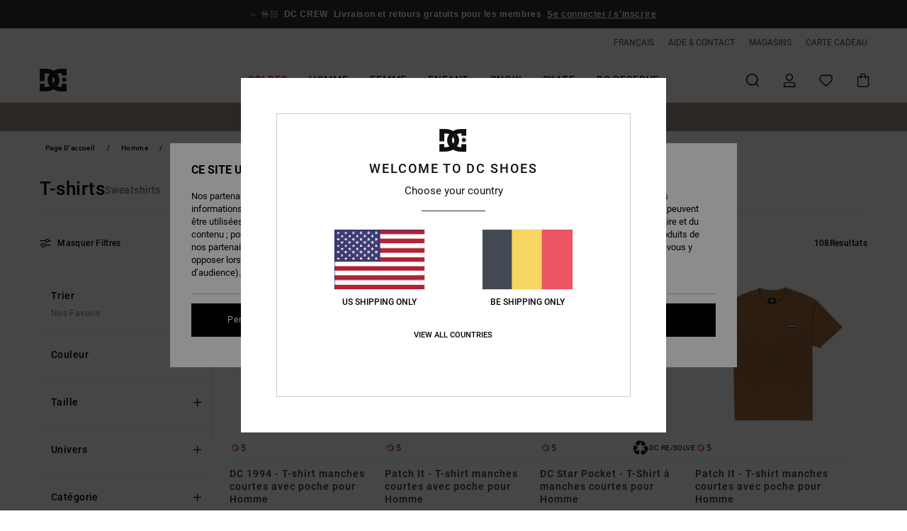

--- FILE ---
content_type: text/html;charset=UTF-8
request_url: https://www.dcshoes-belgium.be/tee-shirts-homme/
body_size: 52094
content:
<!DOCTYPE html>






<html lang="fr-be" class="no-js dc-theme">





































<head>
    

<link rel="preload" as="font" href="https://cdn.napali.app/fonts/roboto/roboto-regular.woff2" type="font/woff2" crossorigin>

<link rel="preload" as="font" href="https://cdn.napali.app/fonts/roboto/roboto-light.woff2" type="font/woff2" crossorigin>

<link rel="preload" as="font" href="https://cdn.napali.app/fonts/roboto/roboto-medium.woff2" type="font/woff2" crossorigin>

<link rel="preload" as="font" href="https://cdn.napali.app/fonts/roboto/roboto-bold.woff2" type="font/woff2" crossorigin>

<link rel="preload" as="font" href="https://cdn.napali.app/fonts/DCShoesIcons/DCShoesIcons.woff2" type="font/woff2" crossorigin>

<link rel="preload" as="font" href="https://cdn.napali.app/fonts/StyleashGlobal/StyleashGlobal.woff2" type="font/woff2" crossorigin>





    <title>T-Shirts Homme manches courtes &amp; longues | DC Shoes</title>
 







































<link rel="apple-touch-icon" sizes="180x180" href="https://www.dcshoes-belgium.be/on/demandware.static/Sites-DC-BE-Site/-/default/dw6c681eff/images/favicons/apple-icon-180x180.png">
<link rel="icon" type="image/png" sizes="32x32" href="https://www.dcshoes-belgium.be/on/demandware.static/Sites-DC-BE-Site/-/default/dw99527082/images/favicons/favicon-32x32.png">
<link rel="icon" type="image/png" sizes="16x16" href="https://www.dcshoes-belgium.be/on/demandware.static/Sites-DC-BE-Site/-/default/dw8a1db5e3/images/favicons/favicon-16x16.png">
<link rel="manifest" crossorigin="use-credentials" href="/on/demandware.store/Sites-DC-BE-Site/fr_BE/Page-ManifestJson">
<link rel="mask-icon" href="https://www.dcshoes-belgium.be/on/demandware.static/Sites-DC-BE-Site/-/default/dwcb9f43c7/images/favicons/safari-pinned-tab.svg" color="#000000">
<meta name="msapplication-TileColor" content="#ffffff">
<meta name="msapplication-TileImage" content="https://www.dcshoes-belgium.be/on/demandware.static/Sites-DC-BE-Site/-/default/dwd77b32e0/images/favicons/ms-icon-150x150.png">
<meta name="theme-color" content="#ffffff">



<meta name="viewport" content="width=device-width, initial-scale=1, maximum-scale=1.0, user-scalable=no" />






<meta http-equiv="X-UA-Compatible" content="IE=edge,chrome=1" />









    

    
        
            <link rel="alternate" hreflang="de-AT" href="https://www.dcshoes-austria.at/herrenbekleidung-tee-shirts/" />
        
    
        
            <link rel="alternate" hreflang="fr-BE" href="https://www.dcshoes-belgium.be/tee-shirts-homme/" />
        
    
        
            <link rel="alternate" hreflang="nl-BE" href="https://www.dcshoes-belgium.be/nl/heren-tee-shirts/" />
        
    
        
            <link rel="alternate" hreflang="de-CH" href="https://www.dcshoes.ch/herrenbekleidung-tee-shirts/" />
        
    
        
            <link rel="alternate" hreflang="de-DE" href="https://www.dcshoes.de/herrenbekleidung-tee-shirts/" />
        
    
        
            <link rel="alternate" hreflang="da-DK" href="https://www.dcshoes.dk/herre-tee-shirts/" />
        
    
        
            <link rel="alternate" hreflang="es-ES" href="https://www.dcshoes.es/camisetas-hombre/" />
        
    
        
            <link rel="alternate" hreflang="fr-FR" href="https://www.dcshoes.fr/tee-shirts-homme/" />
        
    
        
            <link rel="alternate" hreflang="en-GB" href="https://www.dcshoes.co.uk/mens-tee-shirts/" />
        
    
        
            <link rel="alternate" hreflang="en-IE" href="https://www.dcshoes.ie/mens-tee-shirts/" />
        
    
        
            <link rel="alternate" hreflang="it-IT" href="https://www.dcshoes.it/t-shirt-uomo/" />
        
    
        
            <link rel="alternate" hreflang="lb-LU" href="https://www.dcshoes.lu/mens-tee-shirts/" />
        
    
        
            <link rel="alternate" hreflang="nl-NL" href="https://www.dcshoes-netherlands.nl/heren-tee-shirts/" />
        
    
        
            <link rel="alternate" hreflang="sv-SE" href="https://www.dcshoes.se/herr-klader-t-shirts/" />
        
    




    <meta name="description" content="D&eacute;couvrez la collection de T-Shirts Homme DC et achetez en ligne sur le magasin officiel DC Shoes. Livraison Gratuite sans minimum d'achat"/>
    



    <meta property="fb:app_id" content="311309155641272"/>





    

    <meta property="og:title" content="T-Shirts Homme manches courtes &amp; longues" />
    <meta property="og:description" content="D&eacute;couvrez la collection de T-Shirts Homme DC et achetez en ligne sur le magasin officiel DC Shoes. Livraison Gratuite sans minimum d'achat" />
    <meta property="og:image" content="https://images.napali.app/global/dcshoes-products/all/default/medium-large/adykt03246_dcshoes,f_nqv0_frt1.jpg" />
    
    
        





<meta http-equiv="content-type" content="text/html; charset=UTF-8" />







    
    
    
    <!--
    xIsPathInfo: /tee-shirts-homme/
    NonSEOPathInfoPart: /Sites-DC-BE-Site
    NonSEOParametersActive: false
    -->

    
        
        
    





    
    
        <link class="nextlink" rel="next" href="https://www.dcshoes-belgium.be/tee-shirts-homme/?start=48&amp;sz=48">
    




    
    
    
    
    <link rel="canonical" href="https://www.dcshoes-belgium.be/tee-shirts-homme/" />




<script>
    (function(w,d,u){w.readyQ=[];w.bindReadyQ=[];function p(x,y){if(x=="ready"){w.bindReadyQ.push(y);}else{w.readyQ.push(x);}};var a={ready:p,bind:p};w.$=w.jQuery=function(f){if(f===d||f===u){return a}else{p(f)}}})(window,document)
</script>



<script>
    var dw_image_path="https://www.dcshoes-belgium.be/on/demandware.static/Sites-DC-BE-Site/-/fr_BE/v1769036749403/images/";
    var dw_css_compiled_path="https://www.dcshoes-belgium.be/on/demandware.static/Sites-DC-BE-Site/-/fr_BE/v1769036749403/css/compiled/";
    var dw_css_path="https://www.dcshoes-belgium.be/on/demandware.static/Sites-DC-BE-Site/-/fr_BE/v1769036749403/css/";
    var dw_js_path="https://www.dcshoes-belgium.be/on/demandware.static/Sites-DC-BE-Site/-/fr_BE/v1769036749403/js/";
    var dw_lib_path="https://www.dcshoes-belgium.be/on/demandware.static/Sites-DC-BE-Site/-/fr_BE/v1769036749403/lib/";
    var deffered_css_files= [];
    var deffered_js_files= [];
</script>



<script src="https://www.dcshoes-belgium.be/on/demandware.static/Sites-DC-BE-Site/-/fr_BE/v1769036749403/lib/jquery/js/jquery/jquery-1.7.2.min.js"></script>




    <script async src="https://www.google.com/recaptcha/api.js?render=6LdsJaMhAAAAAGbNttai4nm6p3040Gpm7JJEdlLn"></script>


<link href="https://www.dcshoes-belgium.be/on/demandware.static/Sites-DC-BE-Site/-/fr_BE/v1769036749403/css/global_generated_plp.css" rel="stylesheet" type="text/css" />



    <!-- optionally increase loading priority -->
    <link rel="preload" as="style" href="https://www.dcshoes-belgium.be/on/demandware.static/Sites-DC-BE-Site/-/fr_BE/v1769036749403/css/compiled/products_list/products_list_includes.css">

    <!-- core asynchronous functionality -->
    <link rel="stylesheet" media="print" onload="this.onload=null;this.removeAttribute('media');" href="https://www.dcshoes-belgium.be/on/demandware.static/Sites-DC-BE-Site/-/fr_BE/v1769036749403/css/compiled/products_list/products_list_includes.css">

    <!-- no-JS fallback -->
    <noscript>
        <link rel="stylesheet" href="https://www.dcshoes-belgium.be/on/demandware.static/Sites-DC-BE-Site/-/fr_BE/v1769036749403/css/compiled/products_list/products_list_includes.css">
    </noscript>









    
    
    
    
    
    
    
    

    



    
    
    
        <script type="text/javascript">
            var utag_core_data = {"customer_groups":["Everyone","Unregistered","everyone-threshold","unregistered-vp-excl"],"cart_quantity_array":[],"order_loyalty_or_promocode":[],"order_loyalty_or_promotionID":[],"order_loyalty_or_exp":[],"order_loyalty_or_type":[],"page_categories":["men","clothing","t-shirts"],"page_en_site_section":"men:clothing:t-shirts","page_pagename":"men:clothing:t-shirts:product list","page_type":"category_plp","event_name":"plp_view","product_promotion_id":[],"search_results":"108","site_brand":"dc","site_country":"be","site_currency_code":"EUR","site_language":"fr","site_region":"europe","site_type":"ecommerce","visit_authentication_status":"anonymous","page_site_section_new":"men","page_site_section1_new":"clothing","page_site_section2_new":"t-shirts","page_browsing_category_id":"men_clothing_t-shirts","product_id":[],"product_qty":[],"product_gross":[],"product_net":[],"product_discount":[],"product_md_displayed":[],"product_material":[],"product_mkd":[],"product_msrp":[],"product_season":[],"product_title":[],"product_category":[],"product_brand":[],"product_gender":[],"product_color":[],"product_size":[],"product_attributes":[],"product_restriction":[],"pdp_product_flag":[],"cart_amount_ttc":"0.00"};
            var htag_data = {"product_attributes":[]};
            var utag_data = typeof utag_data !== 'undefined' ? Object.assign(utag_core_data, utag_data) : utag_core_data;
            var tlm_session = {};
            var tlm_events = {};

            if (typeof res_analytics != 'undefined') {
                if (res_analytics.site_version && typeof utag_data !== 'undefined') {
                    utag_data.site_responsive_version = 'responsive:'+res_analytics.site_version;
                }
            }

            // post page display utag processing
            try {

                if (typeof globalTms !== 'undefined') {
                    globalTms.addPhotoVideo();
                } else {
                    // well, we can wait...
                    document.addEventListener('brd-tms-before-page', function () {
                        globalTms.addPhotoVideo();
                    })
                }

                // category_nb_material
                if ($('#productssearchresult').length) {
                    utag_data.category_nb_material = ''+$('#productssearchresult .isproductgrid .producttile').length;
                }
                //page_filter_criteria
                if (typeof getCurrentRefinements === 'function') {
                    var gtm_curref = getCurrentRefinements();
                    for (i in gtm_curref) {
                        if (typeof (gtm_curref[i]) == 'object') {
                            var _name = gtm_curref[i].name;
                            var _values = gtm_curref[i].values.split("%7C");
                            if (_values.length > 0) {
                                var _final_value = '';
                                for (var j = 0; j < _values.length; j++) {
                                    if (j != 0) _final_value += ';'
                                    _final_value += _values[j];
                                }
                                if (typeof utag_data.page_filter_criteria === 'undefined') utag_data.page_filter_criteria = '';
                                if (utag_data.page_filter_criteria.length > 0) utag_data.page_filter_criteria += "|";
                                utag_data.page_filter_criteria += _name.replace("refinementColor", "color") + ":" + _final_value;
                            }
                        }
                    }
                }
            } catch(e) {/* console.log('tealium: ',e) */}

        </script>
        
    




<script src="//tags.tiqcdn.com/utag/quiksilver/emea-core/prod/utag.sync.js"></script>










<script type="text/javascript">//<!--
/* <![CDATA[ (head-active_data.js) */
var dw = (window.dw || {});
dw.ac = {
    _analytics: null,
    _events: [],
    _category: "",
    _searchData: "",
    _anact: "",
    _anact_nohit_tag: "",
    _analytics_enabled: "true",
    _timeZone: "Europe/Brussels",
    _capture: function(configs) {
        if (Object.prototype.toString.call(configs) === "[object Array]") {
            configs.forEach(captureObject);
            return;
        }
        dw.ac._events.push(configs);
    },
	capture: function() { 
		dw.ac._capture(arguments);
		// send to CQ as well:
		if (window.CQuotient) {
			window.CQuotient.trackEventsFromAC(arguments);
		}
	},
    EV_PRD_SEARCHHIT: "searchhit",
    EV_PRD_DETAIL: "detail",
    EV_PRD_RECOMMENDATION: "recommendation",
    EV_PRD_SETPRODUCT: "setproduct",
    applyContext: function(context) {
        if (typeof context === "object" && context.hasOwnProperty("category")) {
        	dw.ac._category = context.category;
        }
        if (typeof context === "object" && context.hasOwnProperty("searchData")) {
        	dw.ac._searchData = context.searchData;
        }
    },
    setDWAnalytics: function(analytics) {
        dw.ac._analytics = analytics;
    },
    eventsIsEmpty: function() {
        return 0 == dw.ac._events.length;
    }
};
/* ]]> */
// -->
</script>
<script type="text/javascript">//<!--
/* <![CDATA[ (head-cquotient.js) */
var CQuotient = window.CQuotient = {};
CQuotient.clientId = 'aahh-DC-BE';
CQuotient.realm = 'AAHH';
CQuotient.siteId = 'DC-BE';
CQuotient.instanceType = 'prd';
CQuotient.locale = 'fr_BE';
CQuotient.fbPixelId = '__UNKNOWN__';
CQuotient.activities = [];
CQuotient.cqcid='';
CQuotient.cquid='';
CQuotient.cqeid='';
CQuotient.cqlid='';
CQuotient.apiHost='api.cquotient.com';
/* Turn this on to test against Staging Einstein */
/* CQuotient.useTest= true; */
CQuotient.useTest = ('true' === 'false');
CQuotient.initFromCookies = function () {
	var ca = document.cookie.split(';');
	for(var i=0;i < ca.length;i++) {
	  var c = ca[i];
	  while (c.charAt(0)==' ') c = c.substring(1,c.length);
	  if (c.indexOf('cqcid=') == 0) {
		CQuotient.cqcid=c.substring('cqcid='.length,c.length);
	  } else if (c.indexOf('cquid=') == 0) {
		  var value = c.substring('cquid='.length,c.length);
		  if (value) {
		  	var split_value = value.split("|", 3);
		  	if (split_value.length > 0) {
			  CQuotient.cquid=split_value[0];
		  	}
		  	if (split_value.length > 1) {
			  CQuotient.cqeid=split_value[1];
		  	}
		  	if (split_value.length > 2) {
			  CQuotient.cqlid=split_value[2];
		  	}
		  }
	  }
	}
}
CQuotient.getCQCookieId = function () {
	if(window.CQuotient.cqcid == '')
		window.CQuotient.initFromCookies();
	return window.CQuotient.cqcid;
};
CQuotient.getCQUserId = function () {
	if(window.CQuotient.cquid == '')
		window.CQuotient.initFromCookies();
	return window.CQuotient.cquid;
};
CQuotient.getCQHashedEmail = function () {
	if(window.CQuotient.cqeid == '')
		window.CQuotient.initFromCookies();
	return window.CQuotient.cqeid;
};
CQuotient.getCQHashedLogin = function () {
	if(window.CQuotient.cqlid == '')
		window.CQuotient.initFromCookies();
	return window.CQuotient.cqlid;
};
CQuotient.trackEventsFromAC = function (/* Object or Array */ events) {
try {
	if (Object.prototype.toString.call(events) === "[object Array]") {
		events.forEach(_trackASingleCQEvent);
	} else {
		CQuotient._trackASingleCQEvent(events);
	}
} catch(err) {}
};
CQuotient._trackASingleCQEvent = function ( /* Object */ event) {
	if (event && event.id) {
		if (event.type === dw.ac.EV_PRD_DETAIL) {
			CQuotient.trackViewProduct( {id:'', alt_id: event.id, type: 'raw_sku'} );
		} // not handling the other dw.ac.* events currently
	}
};
CQuotient.trackViewProduct = function(/* Object */ cqParamData){
	var cq_params = {};
	cq_params.cookieId = CQuotient.getCQCookieId();
	cq_params.userId = CQuotient.getCQUserId();
	cq_params.emailId = CQuotient.getCQHashedEmail();
	cq_params.loginId = CQuotient.getCQHashedLogin();
	cq_params.product = cqParamData.product;
	cq_params.realm = cqParamData.realm;
	cq_params.siteId = cqParamData.siteId;
	cq_params.instanceType = cqParamData.instanceType;
	cq_params.locale = CQuotient.locale;
	
	if(CQuotient.sendActivity) {
		CQuotient.sendActivity(CQuotient.clientId, 'viewProduct', cq_params);
	} else {
		CQuotient.activities.push({activityType: 'viewProduct', parameters: cq_params});
	}
};
/* ]]> */
// -->
</script>
<!-- Demandware Apple Pay -->

<style type="text/css">ISAPPLEPAY{display:inline}.dw-apple-pay-button,.dw-apple-pay-button:hover,.dw-apple-pay-button:active{background-color:black;background-image:-webkit-named-image(apple-pay-logo-white);background-position:50% 50%;background-repeat:no-repeat;background-size:75% 60%;border-radius:5px;border:1px solid black;box-sizing:border-box;margin:5px auto;min-height:30px;min-width:100px;padding:0}
.dw-apple-pay-button:after{content:'Apple Pay';visibility:hidden}.dw-apple-pay-button.dw-apple-pay-logo-white{background-color:white;border-color:white;background-image:-webkit-named-image(apple-pay-logo-black);color:black}.dw-apple-pay-button.dw-apple-pay-logo-white.dw-apple-pay-border{border-color:black}</style>




    

</head>

<body class="pt_productsearchresult   ">
    
	 

	
    <div class="page-content ">
        
    <script>
	var tlm_account = 'quiksilver'
    	,tlm_profile = 'emea-core'
    	,tlm_env = 'prod'
    	,tlm_url = '//tags.tiqcdn.com/utag/'+tlm_account+'/'+tlm_profile+'/'+tlm_env+'/utag.js'
    	,gtms_url = 'https://www.dcshoes-belgium.be/on/demandware.static/Sites-DC-BE-Site/-/fr_BE/v1769036749403/js/globalTms.js'
    	,loadGlobalTms = function(){
    		a=gtms_url;b=document;c='script';d=b.createElement(c);
    		d.src=a;d.type='text/java'+c;d.async=1;
    		a=b.getElementsByTagName(c)[0];a.parentNode.insertBefore(d,a);
   		}
   		;
	
	(function(a,b,c,d){
    a=tlm_url;b=document;c='script';d=b.createElement(c);
    d.onload=loadGlobalTms();d.src=a;d.type='text/java'+c;d.async=1;
    a=b.getElementsByTagName(c)[0];a.parentNode.insertBefore(d,a);
   	})();
</script>




        



        
        


<a tabindex="1" id="" class="screen-reader-text" href="#productresultarea">Passez &agrave; la s&eacute;lection de la grille des produits</a>

        



        


<div class="r-h-container " id="top-header">
    






<link rel="preload" href="//cdn.napali.app/static/DC/default/category-assets/experiences/recurring/ticker/css/r-bo-ticker.min.css" as="style" onload="this.onload=null;this.rel='stylesheet'">
<noscript>
    <link rel="stylesheet" href="//cdn.napali.app/static/DC/default/category-assets/experiences/recurring/ticker/css/r-bo-ticker.min.css">
</noscript>
<script async defer src="//cdn.napali.app/static/DC/default/category-assets/experiences/recurring/ticker/js/r-bo-ticker.min.js"></script>



<div id="r-bo-ticker-top-container">
    <article class="r-bo-ticker">
        <div class="header_background"></div>
        <div class="opacity_filter"></div>
        <div class="r-bo-ticker-container">
            <div class="slides-container my-unslider--ticker" id="slider">
                <ul>
                    
	 


	



    <div class="slot-item slot-item-ticker-header" data-sid="ticker-header">
        
            
            





    
	
	<div class="contentasset addimgalt contentasset-ticker-bo-everyone" data-cid="ticker-bo-everyone" data-content-title="ticker-bo-everyone">
		<!-- dwMarker="content" dwContentID="2763b18902b925adc246f039f0" -->
		
			<li class="content">
    <div class="content-container">
        <div class="content-left" data-description="Livraison%20standard%2C%20point%20relais%2C%20en%20magasin.%20Offerte%20pour%20les%20membres.%3Cbr%3E%3Cbr%3ERetours%20sous%2030%20jours.%20%20Gratuits%20pour%20les%20membres.%20">
            <!-- <span class="arrow-down"></span> -->
            <span class="icon-ico_arrow_down arrow-down"></span>
            <span class="emoji">🤟🏻</span>
            <h4 class="title" style="color: #00000" data-color="#00000">DC CREW</h4>
            <p class="sub-title">Livraison et retours gratuits pour les membres</p>
        </div>
        
            
                <span class="cta login-register-popup-link">Se connecter / s'inscrire</span>
            
        
    </div>
</li>
		
	</div>


        
    </div>
 
	
                </ul>
                <div class="slides-container-arrow-shadow-left"></div>
                <div class="slides-container-arrow-shadow-right"></div>
                <div class="slides-container-arrow-left"><span class="icon-ico_arrow_left"></span></div>
                <div class="slides-container-arrow-right"><span class="icon-ico_arrow_right"></span></div>
            </div>
        </div>
        <div class="info-panel" style="display: none;">
            <ul class="info-panel-content"></ul>
            <div class="close"></div>
        </div>
    </article>
</div>

    <div class="r-th-container">
        <div class="r-th-ticker">
    
	 


	



    <div class="slot-item slot-item-top-header-ticker" data-sid="top-header-ticker">
        
    </div>
 
	
</div>

        

<div class="r-th-menu">
    <div class="r-th-menu-links">
        
    

    

        <button class="r-bh-panel-action r-th-languages-selector" aria-haspopup="true" data-title="Pr&eacute;f&eacute;rences langue et r&eacute;gion" title="Pr&eacute;f&eacute;rences langue et r&eacute;gion" aria-label="Pr&eacute;f&eacute;rences langue et r&eacute;gion">
            fran&ccedil;ais
        </button>
        
        <div class="r-languages-selector-template">
            <div class="langsleft-container">
                <div class="r-bh-panel-titles">Select your language</div>
                <div class="langsleft-blocks">
                    <ul>
                        
                            
                                <li class="r-current-language"><a href="" title="fran&ccedil;ais" aria-label="fran&ccedil;ais" class="r-available-language">fran&ccedil;ais</a></li>
                                
                        
                            
                                    <li><a href="https://www.dcshoes-belgium.be/nl/heren-tee-shirts/" title="Nederlands" aria-label="Nederlands" class="r-available-language">Nederlands</a></li>
                            
                        
                    </ul>
                </div>
            </div>
            <div class="langsright-container">
                
            </div>
        </div>

    



        
	 


	



    <div class="slot-item slot-item-top-header-link1" data-sid="top-header-link1">
        
            
            





    
	
	<div class="contentasset addimgalt contentasset-header_helpcontact" data-cid="header_helpcontact" data-content-title="Header_HelpContact">
		<!-- dwMarker="content" dwContentID="13d9fc986ca150b98f3eb03aa5" -->
		
			<button class="r-bh-panel-action r-th-help" aria-haspopup="true" data-title="Aide & Contact" title="Aide & Contact"
                aria-label="Aide & Contact">
 AIDE & CONTACT
 </button>
		
	</div>


        
    </div>
 
	
        
	 


	



    <div class="slot-item slot-item-top-header-link2" data-sid="top-header-link2">
        
            
            





    
	
	<div class="contentasset addimgalt contentasset-header_storelocator" data-cid="header_storelocator" data-content-title="Header-StoreLocator">
		<!-- dwMarker="content" dwContentID="699b9526941bc672a033ebcc9d" -->
		
			<a href="https://www.dcshoes-belgium.be/magasins" class="r-th-store" title="Magasins" aria-label="Magasins">
                MAGASINS
 </a>
		
	</div>


        
    </div>
 
	
        
	 


	



    <div class="slot-item slot-item-top-header-link3" data-sid="top-header-link3">
        
            
            





    
	
	<div class="contentasset addimgalt contentasset-header_wishlist" data-cid="header_wishlist" data-content-title="Header_Wishlist">
		<!-- dwMarker="content" dwContentID="afafb540c1ff31bb71f5e67f75" -->
		
			<a href="https://www.dcshoes-belgium.be/wishlist" class="r-th-whish for-mobile" title="Liste de souhaits" aria-label="Wishlist"> LISTE DE SOUHAITS </a>
		
	</div>


        
    </div>
 
	
        
	 


	



    <div class="slot-item slot-item-top-header-link4" data-sid="top-header-link4">
        
            
            





    
	
	<div class="contentasset addimgalt contentasset-header_giftcards" data-cid="header_giftcards" data-content-title="Header_GiftCards">
		<!-- dwMarker="content" dwContentID="7f29d0906b91561394e23bd474" -->
		
			<a href="https://www.dcshoes-belgium.be/gift-card-landing.html" class="r-th-gift" title="Carte Cadeau" aria-label="Giftcards">
                CARTE CADEAU
 </a>
		
	</div>


        
    </div>
 
	
        
	 

	
        
	 

	
    </div>
</div>

    </div>
    <div class="r-bh-container">
        <div class="r-bh-content">
            







































<div class="r-bh-logo DC">
    <a href="https://www.dcshoes-belgium.be/" title="DC Shoes" aria-label="DC Shoes"></a>
</div>
<div class="r-bh-nav">
    <div class="r-bh-nav-open">
        <button class="r-bh-btn r-bh-navbtn"></button>
    </div>

    <div class="r-bh-slide">
        <div class="r-bh-navtitle"></div>
        <div class="r-bh-searchcontainer">
    <form role="search" action="/on/demandware.store/Sites-DC-BE-Site/fr_BE/Search-Show" name="einsteinSearch" class="ajaxSubmit">
        
        <div class="r-bh-search--input-container">
            <input class="r-bh-search--input" name="r-bh-search--input" type="text" autocomplete="off" aria-label="Recherche" aria-expanded="true" placeholder="Recherche">
            <div class="r-bh-search--input-reset">R&eacute;initialiser</div>
            <div class="r-bh-search--input-close"></div>
        </div>
    </form>
</div>

        <div class="r-bh-menu">
            <div class="r-bh-menu-scrollbar">
                
                    <ul class="r-bh-navitems r-bh-navlevel1 r-bh-translate-0">
                        
                            

                            <li class="r-bh-navitem">
                                
                                    <a href="https://www.dcshoes-belgium.be/soldes/" class="r-bh-navlink r-bh-navfold r-bh-navlinklevel1" aria-haspopup="true"
                                        aria-expanded="false" target="_self" aria-controls="aria-control-sales">
                                        Soldes
                                    </a>
                                

                                
                                    






  



    <div class="r-bh-navitems r-bh-navlevel2" aria-hidden="true" id="aria-control-sales">

        
        

        

            

                

                <ul class="r-bh-column ">

                    <li class="r-bh-navitem" data-test="12" data-retest="18">
                        
                            <a href="https://www.dcshoes-belgium.be/soldes-homme/" class="r-bh-navlink r-bh-navfold" aria-haspopup="true" aria-expanded="false" aria-controls="aria-control-sales_men">
                                Soldes Homme
                            </a>
                        

                        <div class="r-bh-navitems r-bh-navlevel3" aria-hidden="true" id="aria-control-sales_men">

                            <ul class="r-bh-navitems-group">
                                

                                
                                    

                                    <li class="r-bh-navitem">

                                        

                                        
                                            <a href="https://www.dcshoes-belgium.be/soldes-baskets-homme/" class="r-bh-navlink r-bh-navlink--bold " aria-haspopup="false" aria-expanded="false" aria-controls="aria-control-sales_men_footwear">
                                                Chaussures
                                            </a>
                                        
                                    </li>

                                    

                                
                                    

                                    <li class="r-bh-navitem">

                                        

                                        
                                            <a href="https://www.dcshoes-belgium.be/soldes-vetements-homme/" class="r-bh-navlink r-bh-navlink--bold " aria-haspopup="false" aria-expanded="false" aria-controls="aria-control-sales_men_clothing">
                                                V&ecirc;tements
                                            </a>
                                        
                                    </li>

                                    

                                
                                    

                                    <li class="r-bh-navitem">

                                        

                                        
                                            <a href="https://www.dcshoes-belgium.be/soldes-accessoires-homme/" class="r-bh-navlink r-bh-navlink--bold " aria-haspopup="false" aria-expanded="false" aria-controls="aria-control-sales_men_accessories">
                                                Accessoires
                                            </a>
                                        
                                    </li>

                                    

                                
                                    

                                    <li class="r-bh-navitem">

                                        

                                        
                                            <a href="https://www.dcshoes-belgium.be/soldes-snow-homme/" class="r-bh-navlink r-bh-navlink--bold r-bh-navfold" aria-haspopup="true" aria-expanded="false" aria-controls="aria-control-sales_men_snow">
                                                Snow
                                            </a>
                                        
                                    </li>

                                    

                                
                                    

                                    <li class="r-bh-navitem">

                                        

                                        
                                            <a href="https://www.dcshoes-belgium.be/soldes-tee-shirts-homme/" class="r-bh-navlink  " aria-haspopup="false" aria-expanded="false" aria-controls="aria-control-sales _men_t-shirts">
                                                T-Shirts
                                            </a>
                                        
                                    </li>

                                    

                                
                                    

                                    <li class="r-bh-navitem">

                                        

                                        
                                            <a href="https://www.dcshoes-belgium.be/soldes-vestes-manteaux-homme/" class="r-bh-navlink  " aria-haspopup="false" aria-expanded="false" aria-controls="aria-control-sales_men_jackets-coats">
                                                Vestes &amp; Manteaux
                                            </a>
                                        
                                    </li>

                                    

                                
                                    

                                    <li class="r-bh-navitem">

                                        

                                        
                                            <a href="https://www.dcshoes-belgium.be/soldes-sweatshirts-homme/" class="r-bh-navlink  " aria-haspopup="false" aria-expanded="false" aria-controls="aria-control-sales_men_sweats-pulls">
                                                Sweats
                                            </a>
                                        
                                    </li>

                                    

                                
                                    

                                    <li class="r-bh-navitem">

                                        

                                        
                                            <a href="https://www.dcshoes-belgium.be/soldes-chemise-homme/" class="r-bh-navlink  " aria-haspopup="false" aria-expanded="false" aria-controls="aria-control-sales_men_shirts-polos">
                                                Chemises &amp; Polos
                                            </a>
                                        
                                    </li>

                                    

                                
                                    

                                    <li class="r-bh-navitem">

                                        

                                        
                                            <a href="https://www.dcshoes-belgium.be/soldes-jeans-homme/" class="r-bh-navlink  " aria-haspopup="false" aria-expanded="false" aria-controls="aria-control-sales_men_jeans-pants">
                                                Pantalons, Jeans &amp; Shorts
                                            </a>
                                        
                                    </li>

                                    

                                
                                    

                                    <li class="r-bh-navitem">

                                        

                                        
                                            <a href="https://www.dcshoes-belgium.be/soldes-casquettes-chapeaux-homme/" class="r-bh-navlink  " aria-haspopup="false" aria-expanded="false" aria-controls="aria-control-sales_men_caps">
                                                Bonnets &amp; Casquettes
                                            </a>
                                        
                                    </li>

                                    

                                
                                    

                                    <li class="r-bh-navitem">

                                        

                                        
                                            <a href="https://www.dcshoes-belgium.be/soldes-sacs-dos-homme/" class="r-bh-navlink  " aria-haspopup="false" aria-expanded="false" aria-controls="aria-control-sales_men_bags">
                                                Sacs &amp; Sacs &agrave; dos
                                            </a>
                                        
                                    </li>

                                    

                                
                                    

                                    <li class="r-bh-navitem">

                                        

                                        
                                            <a href="https://www.dcshoes-belgium.be/soldes-autres-accessoires-homme/" class="r-bh-navlink  " aria-haspopup="false" aria-expanded="false" aria-controls="aria-control-sales_men_other-accessories">
                                                Autres Accessoires
                                            </a>
                                        
                                    </li>

                                    

                                
                            </ul>
                        </div>
                    </li>
                </ul>

            

                

                <ul class="r-bh-column ">

                    <li class="r-bh-navitem" data-test="2" data-retest="18">
                        
                            <a href="https://www.dcshoes-belgium.be/soldes-femme/" class="r-bh-navlink r-bh-navfold" aria-haspopup="true" aria-expanded="false" aria-controls="aria-control-sales_women">
                                Soldes Femme
                            </a>
                        

                        <div class="r-bh-navitems r-bh-navlevel3" aria-hidden="true" id="aria-control-sales_women">

                            <ul class="r-bh-navitems-group">
                                

                                
                                    

                                    <li class="r-bh-navitem">

                                        

                                        
                                            <a href="https://www.dcshoes-belgium.be/soldes-chaussures-femme/" class="r-bh-navlink r-bh-navlink--bold " aria-haspopup="false" aria-expanded="false" aria-controls="aria-control-sales_women_footwear">
                                                Chaussures
                                            </a>
                                        
                                    </li>

                                    

                                
                                    

                                    <li class="r-bh-navitem">

                                        

                                        
                                            <a href="https://www.dcshoes-belgium.be/soldes-ski-snowboard-femme/" class="r-bh-navlink r-bh-navlink--bold " aria-haspopup="false" aria-expanded="false" aria-controls="aria-control-sales_women_snow">
                                                Snow
                                            </a>
                                        
                                    </li>

                                    

                                
                            </ul>
                        </div>
                    </li>
                </ul>

            

                

                <ul class="r-bh-column ">

                    <li class="r-bh-navitem" data-test="6" data-retest="18">
                        
                            <a href="https://www.dcshoes-belgium.be/soldes-enfants/" class="r-bh-navlink r-bh-navfold" aria-haspopup="true" aria-expanded="false" aria-controls="aria-control-sales_kids">
                                Soldes Enfant
                            </a>
                        

                        <div class="r-bh-navitems r-bh-navlevel3" aria-hidden="true" id="aria-control-sales_kids">

                            <ul class="r-bh-navitems-group">
                                

                                
                                    

                                    <li class="r-bh-navitem">

                                        

                                        
                                            <a href="https://www.dcshoes-belgium.be/soldes-chaussures-garcon/" class="r-bh-navlink r-bh-navlink--bold " aria-haspopup="false" aria-expanded="false" aria-controls="aria-control-sales_kids_boys-shoes">
                                                Chaussures
                                            </a>
                                        
                                    </li>

                                    

                                
                                    

                                    <li class="r-bh-navitem">

                                        

                                        
                                            <a href="https://www.dcshoes-belgium.be/soldes-vetements-enfant/" class="r-bh-navlink r-bh-navlink--bold " aria-haspopup="false" aria-expanded="false" aria-controls="aria-control-sales_kids_clothing">
                                                Soldes V&ecirc;tements
                                            </a>
                                        
                                    </li>

                                    

                                
                                    

                                    <li class="r-bh-navitem">

                                        

                                        
                                            <a href="https://www.dcshoes-belgium.be/soldes-accessoires-enfant/" class="r-bh-navlink r-bh-navlink--bold " aria-haspopup="false" aria-expanded="false" aria-controls="aria-control-sales_kids_accessories">
                                                Accessoires
                                            </a>
                                        
                                    </li>

                                    

                                
                                    

                                    <li class="r-bh-navitem">

                                        

                                        
                                            <a href="https://www.dcshoes-belgium.be/soldes-ski-snowboard-enfant/" class="r-bh-navlink r-bh-navlink--bold " aria-haspopup="false" aria-expanded="false" aria-controls="aria-control-sales_kids_snow">
                                                Snow
                                            </a>
                                        
                                    </li>

                                    

                                
                                    

                                    <li class="r-bh-navitem">

                                        

                                        
                                            <a href="https://www.dcshoes-belgium.be/soldes-vestes-manteaux-enfant/" class="r-bh-navlink  " aria-haspopup="false" aria-expanded="false" aria-controls="aria-control-sales_kids_jackets-coats">
                                                Vestes &amp; Manteaux
                                            </a>
                                        
                                    </li>

                                    

                                
                                    

                                    <li class="r-bh-navitem">

                                        

                                        
                                            <a href="https://www.dcshoes-belgium.be/soldes-sweatshirts-enfant/" class="r-bh-navlink  " aria-haspopup="false" aria-expanded="false" aria-controls="aria-control-sales_kids_sweats-pulls">
                                                Sweats
                                            </a>
                                        
                                    </li>

                                    

                                
                            </ul>
                        </div>
                    </li>
                </ul>

            

        

        
        
    </div>


                                
                            </li>
                        
                            

                            <li class="r-bh-navitem">
                                
                                    <a href="https://www.dcshoes-belgium.be/homme/" class="r-bh-navlink r-bh-navfold r-bh-navlinklevel1" aria-haspopup="true"
                                        aria-expanded="false" target="_self" aria-controls="aria-control-men">
                                        Homme
                                    </a>
                                

                                
                                    






  



    <div class="r-bh-navitems r-bh-navlevel2" aria-hidden="true" id="aria-control-men">

        
        

        

            

                

                <ul class="r-bh-column ">

                    <li class="r-bh-navitem" data-test="7" data-retest="18">
                        
                            <a href="https://www.dcshoes-belgium.be/homme-collection-essentials/" class="r-bh-navlink r-bh-navfold" aria-haspopup="true" aria-expanded="false" aria-controls="aria-control-men_essentials">
                                Essentials
                            </a>
                        

                        <div class="r-bh-navitems r-bh-navlevel3" aria-hidden="true" id="aria-control-men_essentials">

                            <ul class="r-bh-navitems-group">
                                

                                
                                    

                                    <li class="r-bh-navitem">

                                        

                                        
                                            <a href="https://www.dcshoes-belgium.be/homme-collection-essentials/" class="r-bh-navlink r-bh-navlink--bold " aria-haspopup="false" aria-expanded="false" aria-controls="aria-control-men_essentials_all">
                                                Voir Tout
                                            </a>
                                        
                                    </li>

                                    

                                
                                    

                                    <li class="r-bh-navitem">

                                        

                                        
                                            <a href="https://www.dcshoes-belgium.be/homme-collection-chaussures-stag/" class="r-bh-navlink  " aria-haspopup="false" aria-expanded="false" aria-controls="aria-control-men_shoes_classic_stag">
                                                Stag
                                            </a>
                                        
                                    </li>

                                    

                                
                                    

                                    <li class="r-bh-navitem">

                                        

                                        
                                            <a href="https://www.dcshoes-belgium.be/chaussures-homme-court-graffik/" class="r-bh-navlink  " aria-haspopup="false" aria-expanded="false" aria-controls="aria-control-men_shoes_classic_court-graffik">
                                                Court Graffik
                                            </a>
                                        
                                    </li>

                                    

                                
                                    

                                    <li class="r-bh-navitem">

                                        

                                        
                                            <a href="https://www.dcshoes-belgium.be/homme-collection-chaussures-lynx-zero/" class="r-bh-navlink  " aria-haspopup="false" aria-expanded="false" aria-controls="aria-control-collabs_lynx-zero">
                                                Lynx
                                            </a>
                                        
                                    </li>

                                    

                                
                                    

                                    <li class="r-bh-navitem">

                                        

                                        
                                            <a href="https://www.dcshoes-belgium.be/homme-collection-chaussures-pure/" class="r-bh-navlink  " aria-haspopup="false" aria-expanded="false" aria-controls="aria-control-men_shoes_classic_pure">
                                                Pure
                                            </a>
                                        
                                    </li>

                                    

                                
                                    

                                    <li class="r-bh-navitem">

                                        

                                        
                                            <a href="https://www.dcshoes-belgium.be/homme-collection-versatile/" class="r-bh-navlink  " aria-haspopup="false" aria-expanded="false" aria-controls="aria-control-collabs_versatile">
                                                Versatile
                                            </a>
                                        
                                    </li>

                                    

                                
                                    

                                    <li class="r-bh-navitem">

                                        

                                        
                                            <a href="https://www.dcshoes-belgium.be/homme-collection-chaussures-net/" class="r-bh-navlink  " aria-haspopup="false" aria-expanded="false" aria-controls="aria-control-men_shoes_classic_net">
                                                Net
                                            </a>
                                        
                                    </li>

                                    

                                
                            </ul>
                        </div>
                    </li>
                </ul>

            

                

                <ul class="r-bh-column ">

                    <li class="r-bh-navitem" data-test="10" data-retest="18">
                        
                            <a href="https://www.dcshoes-belgium.be/collection/" class="r-bh-navlink r-bh-navfold" aria-haspopup="true" aria-expanded="false" aria-controls="aria-control-collabs">
                                A D&eacute;couvrir
                            </a>
                        

                        <div class="r-bh-navitems r-bh-navlevel3" aria-hidden="true" id="aria-control-collabs">

                            <ul class="r-bh-navitems-group">
                                

                                
                                    

                                    <li class="r-bh-navitem">

                                        

                                        
                                            <a href="https://www.dcshoes-belgium.be/nouvelle-collection/" class="r-bh-navlink r-bh-navlink--bold " aria-haspopup="false" aria-expanded="false" aria-controls="aria-control-collabs_new-co">
                                                Nouvelle Collection
                                            </a>
                                        
                                    </li>

                                    

                                
                                    

                                    <li class="r-bh-navitem">

                                        

                                        
                                            <a href="https://www.dcshoes-belgium.be/homme-collection-astrix/" class="r-bh-navlink  " aria-haspopup="false" aria-expanded="false" aria-controls="aria-control-collabs_astrix">
                                                Astrix
                                            </a>
                                        
                                    </li>

                                    

                                
                                    

                                    <li class="r-bh-navitem">

                                        

                                        
                                            <a href="https://www.dcshoes-belgium.be/homme-collection-ducati/" class="r-bh-navlink  " aria-haspopup="false" aria-expanded="false" aria-controls="aria-control-collabs_ducati">
                                                Ducati
                                            </a>
                                        
                                    </li>

                                    

                                
                                    

                                    <li class="r-bh-navitem">

                                        

                                        
                                            <a href="https://www.dcshoes-belgium.be/homme-collection-command/" class="r-bh-navlink  " aria-haspopup="false" aria-expanded="false" aria-controls="aria-control-collabs_fracture">
                                                DC Command
                                            </a>
                                        
                                    </li>

                                    

                                
                                    

                                    <li class="r-bh-navitem">

                                        

                                        
                                            <a href="https://www.dcshoes-belgium.be/homme-collection-manteca/" class="r-bh-navlink  " aria-haspopup="false" aria-expanded="false" aria-controls="aria-control-collabs_manteca">
                                                Manteca
                                            </a>
                                        
                                    </li>

                                    

                                
                                    

                                    <li class="r-bh-navitem">

                                        

                                        
                                            <a href="https://www.dcshoes-belgium.be/homme-collection-construct/" class="r-bh-navlink  " aria-haspopup="false" aria-expanded="false" aria-controls="aria-control-collabs_construct">
                                                Construct
                                            </a>
                                        
                                    </li>

                                    

                                
                                    

                                    <li class="r-bh-navitem">

                                        

                                        
                                            <a href="https://www.dcshoes-belgium.be/homme-collection-ascend/" class="r-bh-navlink  " aria-haspopup="false" aria-expanded="false" aria-controls="aria-control-collabs_ascend">
                                                Ascend
                                            </a>
                                        
                                    </li>

                                    

                                
                                    

                                    <li class="r-bh-navitem">

                                        

                                        
                                            <a href="https://www.dcshoes-belgium.be/collection-josh-kalis/" class="r-bh-navlink  " aria-haspopup="false" aria-expanded="false" aria-controls="aria-control-collabs_alt2">
                                                Kalis Collection
                                            </a>
                                        
                                    </li>

                                    

                                
                                    

                                    <li class="r-bh-navitem">

                                        

                                        
                                            <a href="https://www.dcshoes-belgium.be/homme-collection-star/" class="r-bh-navlink  " aria-haspopup="false" aria-expanded="false" aria-controls="aria-control-collabs_star">
                                                DC Star
                                            </a>
                                        
                                    </li>

                                    

                                
                                    

                                    <li class="r-bh-navitem">

                                        

                                        
                                            <a href="https://www.dcshoes-belgium.be/homme-best-sellers/" class="r-bh-navlink r-bh-navlink--bold " aria-haspopup="false" aria-expanded="false" aria-controls="aria-control-collabs_best-seller">
                                                Best Sellers
                                            </a>
                                        
                                    </li>

                                    

                                
                            </ul>
                        </div>
                    </li>
                </ul>

            

                

                <ul class="r-bh-column ">

                    <li class="r-bh-navitem" data-test="7" data-retest="18">
                        
                            <a href="https://www.dcshoes-belgium.be/chaussures-homme/" class="r-bh-navlink r-bh-navfold" aria-haspopup="true" aria-expanded="false" aria-controls="aria-control-men_shoes">
                                Chaussures
                            </a>
                        

                        <div class="r-bh-navitems r-bh-navlevel3" aria-hidden="true" id="aria-control-men_shoes">

                            <ul class="r-bh-navitems-group">
                                

                                
                                    

                                    <li class="r-bh-navitem">

                                        

                                        
                                            <a href="https://www.dcshoes-belgium.be/chaussures-skate-homme/" class="r-bh-navlink space " aria-haspopup="false" aria-expanded="false" aria-controls="aria-control-men_shoes_skate">
                                                Skate
                                            </a>
                                        
                                    </li>

                                    

                                
                                    

                                    <li class="r-bh-navitem">

                                        

                                        
                                            <a href="https://www.dcshoes-belgium.be/basket-homme/" class="r-bh-navlink  " aria-haspopup="false" aria-expanded="false" aria-controls="aria-control-men_shoes_classic">
                                                Sneakers
                                            </a>
                                        
                                    </li>

                                    

                                
                                    

                                    <li class="r-bh-navitem">

                                        

                                        
                                            <a href="https://www.dcshoes-belgium.be/tongs-homme/" class="r-bh-navlink  " aria-haspopup="false" aria-expanded="false" aria-controls="aria-control-men_shoes_flip-flop">
                                                Tongs &amp; Sandales
                                            </a>
                                        
                                    </li>

                                    

                                
                                    

                                    <li class="r-bh-navitem">

                                        

                                        
                                            <a href="https://www.dcshoes-belgium.be/boots-outdoor-homme/" class="r-bh-navlink  " aria-haspopup="false" aria-expanded="false" aria-controls="aria-control-men_shoes_outdoor">
                                                Chaussures d&#39;hiver
                                            </a>
                                        
                                    </li>

                                    

                                
                                    

                                    <li class="r-bh-navitem">

                                        

                                        
                                            <a href="https://www.dcshoes-belgium.be/boots-snowboard-homme/" class="r-bh-navlink  " aria-haspopup="false" aria-expanded="false" aria-controls="aria-control-men_shoes_alt2">
                                                Boots Snowboard
                                            </a>
                                        
                                    </li>

                                    

                                
                                    

                                    <li class="r-bh-navitem">

                                        

                                        
                                            <a href="https://www.dcshoes-belgium.be/homme-chaussures-unisex/" class="r-bh-navlink  " aria-haspopup="false" aria-expanded="false" aria-controls="aria-control-men_shoes_unisex">
                                                Unisex
                                            </a>
                                        
                                    </li>

                                    

                                
                                    

                                    <li class="r-bh-navitem">

                                        

                                        
                                            <a href="https://www.dcshoes-belgium.be/chaussures-homme/" class="r-bh-navlink r-bh-navlink--bold " aria-haspopup="false" aria-expanded="false" aria-controls="aria-control-men_shoes_view-all">
                                                Voir Tout
                                            </a>
                                        
                                    </li>

                                    

                                
                            </ul>
                        </div>
                    </li>
                </ul>

            

                

                <ul class="r-bh-column ">

                    <li class="r-bh-navitem" data-test="9" data-retest="18">
                        
                            <a href="https://www.dcshoes-belgium.be/vetements-homme/" class="r-bh-navlink r-bh-navfold" aria-haspopup="true" aria-expanded="false" aria-controls="aria-control-men_clothing">
                                V&ecirc;tements
                            </a>
                        

                        <div class="r-bh-navitems r-bh-navlevel3" aria-hidden="true" id="aria-control-men_clothing">

                            <ul class="r-bh-navitems-group">
                                

                                
                                    

                                    <li class="r-bh-navitem">

                                        

                                        
                                            <a href="https://www.dcshoes-belgium.be/sweats-homme/" class="r-bh-navlink  " aria-haspopup="false" aria-expanded="false" aria-controls="aria-control-men_clothing_sweatshirts-hoodies">
                                                Sweatshirts
                                            </a>
                                        
                                    </li>

                                    

                                
                                    

                                    <li class="r-bh-navitem">

                                        

                                        
                                            <a href="https://www.dcshoes-belgium.be/tee-shirts-homme/" class="r-bh-navlink  " aria-haspopup="false" aria-expanded="false" aria-controls="aria-control-men_clothing_t-shirts">
                                                T-shirts
                                            </a>
                                        
                                    </li>

                                    

                                
                                    

                                    <li class="r-bh-navitem">

                                        

                                        
                                            <a href="https://www.dcshoes-belgium.be/chemises-homme/" class="r-bh-navlink  " aria-haspopup="false" aria-expanded="false" aria-controls="aria-control-men_clothing_shirts">
                                                Chemises
                                            </a>
                                        
                                    </li>

                                    

                                
                                    

                                    <li class="r-bh-navitem">

                                        

                                        
                                            <a href="https://www.dcshoes-belgium.be/vestes-manteaux-homme/" class="r-bh-navlink space " aria-haspopup="false" aria-expanded="false" aria-controls="aria-control-men_clothing_jackets-coats">
                                                Vestes &amp; Manteaux
                                            </a>
                                        
                                    </li>

                                    

                                
                                    

                                    <li class="r-bh-navitem">

                                        

                                        
                                            <a href="https://www.dcshoes-belgium.be/jeans-homme/" class="r-bh-navlink  " aria-haspopup="false" aria-expanded="false" aria-controls="aria-control-men_clothing_jeans-denim">
                                                Jeans
                                            </a>
                                        
                                    </li>

                                    

                                
                                    

                                    <li class="r-bh-navitem">

                                        

                                        
                                            <a href="https://www.dcshoes-belgium.be/pantalons-homme/" class="r-bh-navlink  " aria-haspopup="false" aria-expanded="false" aria-controls="aria-control-men_clothing_pants">
                                                Pantalons
                                            </a>
                                        
                                    </li>

                                    

                                
                                    

                                    <li class="r-bh-navitem">

                                        

                                        
                                            <a href="https://www.dcshoes-belgium.be/shorts-homme/" class="r-bh-navlink  " aria-haspopup="false" aria-expanded="false" aria-controls="aria-control-men_clothing_shorts">
                                                Shorts
                                            </a>
                                        
                                    </li>

                                    

                                
                                    

                                    <li class="r-bh-navitem">

                                        

                                        
                                            <a href="https://www.dcshoes-belgium.be/sous-vetements-homme/" class="r-bh-navlink  " aria-haspopup="false" aria-expanded="false" aria-controls="aria-control-men_clothing_socks">
                                                Sous-v&ecirc;tements
                                            </a>
                                        
                                    </li>

                                    

                                
                                    

                                    <li class="r-bh-navitem">

                                        

                                        
                                            <a href="https://www.dcshoes-belgium.be/vetements-homme/" class="r-bh-navlink r-bh-navlink--bold " aria-haspopup="false" aria-expanded="false" aria-controls="aria-control-men_clothing_view-all">
                                                Voir Tout
                                            </a>
                                        
                                    </li>

                                    

                                
                            </ul>
                        </div>
                    </li>
                </ul>

            

                

                <ul class="r-bh-column ">

                    <li class="r-bh-navitem" data-test="5" data-retest="18">
                        
                            <a href="https://www.dcshoes-belgium.be/accessoires-homme/" class="r-bh-navlink r-bh-navfold" aria-haspopup="true" aria-expanded="false" aria-controls="aria-control-men_accessories">
                                Accessoires
                            </a>
                        

                        <div class="r-bh-navitems r-bh-navlevel3" aria-hidden="true" id="aria-control-men_accessories">

                            <ul class="r-bh-navitems-group">
                                

                                
                                    

                                    <li class="r-bh-navitem">

                                        

                                        
                                            <a href="https://www.dcshoes-belgium.be/casquettes-chapeaux-homme/" class="r-bh-navlink space " aria-haspopup="false" aria-expanded="false" aria-controls="aria-control-men_accessories_caps-hats">
                                                Casquettes &amp; Chapeaux
                                            </a>
                                        
                                    </li>

                                    

                                
                                    

                                    <li class="r-bh-navitem">

                                        

                                        
                                            <a href="https://www.dcshoes-belgium.be/bonnets-homme/" class="r-bh-navlink  " aria-haspopup="false" aria-expanded="false" aria-controls="aria-control-men_accessories_beanies">
                                                Bonnets
                                            </a>
                                        
                                    </li>

                                    

                                
                                    

                                    <li class="r-bh-navitem">

                                        

                                        
                                            <a href="https://www.dcshoes-belgium.be/sacs-dos-homme/" class="r-bh-navlink  " aria-haspopup="false" aria-expanded="false" aria-controls="aria-control-men_accessories_bags-backpacks">
                                                Sacs &amp; Sacs &agrave; Dos
                                            </a>
                                        
                                    </li>

                                    

                                
                                    

                                    <li class="r-bh-navitem">

                                        

                                        
                                            <a href="https://www.dcshoes-belgium.be/autres-accessoires-homme/" class="r-bh-navlink  " aria-haspopup="false" aria-expanded="false" aria-controls="aria-control-men_accessories_others">
                                                Autres Accessoires
                                            </a>
                                        
                                    </li>

                                    

                                
                                    

                                    <li class="r-bh-navitem">

                                        

                                        
                                            <a href="https://www.dcshoes-belgium.be/accessoires-homme/" class="r-bh-navlink r-bh-navlink--bold " aria-haspopup="false" aria-expanded="false" aria-controls="aria-control-men_accessories_view-all">
                                                Voir Tout
                                            </a>
                                        
                                    </li>

                                    

                                
                            </ul>
                        </div>
                    </li>
                </ul>

            

        

        
        
    </div>


                                
                            </li>
                        
                            

                            <li class="r-bh-navitem">
                                
                                    <a href="https://www.dcshoes-belgium.be/femme/" class="r-bh-navlink r-bh-navfold r-bh-navlinklevel1" aria-haspopup="true"
                                        aria-expanded="false" target="_self" aria-controls="aria-control-women">
                                        Femme
                                    </a>
                                

                                
                                    






  



    <div class="r-bh-navitems r-bh-navlevel2" aria-hidden="true" id="aria-control-women">

        
        

        

            

                

                <ul class="r-bh-column ">

                    <li class="r-bh-navitem" data-test="3" data-retest="18">
                        
                            <a href="https://www.dcshoes-belgium.be/femme-collection-essentials/" class="r-bh-navlink r-bh-navfold" aria-haspopup="true" aria-expanded="false" aria-controls="aria-control-women_essentials">
                                Essentials
                            </a>
                        

                        <div class="r-bh-navitems r-bh-navlevel3" aria-hidden="true" id="aria-control-women_essentials">

                            <ul class="r-bh-navitems-group">
                                

                                
                                    

                                    <li class="r-bh-navitem">

                                        

                                        
                                            <a href="https://www.dcshoes-belgium.be/chaussures-femme-chelsea/" class="r-bh-navlink  " aria-haspopup="false" aria-expanded="false" aria-controls="aria-control-women_essentials_chelsea">
                                                Chelsea
                                            </a>
                                        
                                    </li>

                                    

                                
                                    

                                    <li class="r-bh-navitem">

                                        

                                        
                                            <a href="https://www.dcshoes-belgium.be/chaussures-femme-court-graffik/" class="r-bh-navlink  " aria-haspopup="false" aria-expanded="false" aria-controls="aria-control-women_essentials_court-graffik">
                                                Court Graffik
                                            </a>
                                        
                                    </li>

                                    

                                
                                    

                                    <li class="r-bh-navitem">

                                        

                                        
                                            <a href="https://www.dcshoes-belgium.be/femme-collection-essentials/" class="r-bh-navlink  " aria-haspopup="false" aria-expanded="false" aria-controls="aria-control-women_essentials_view-all">
                                                Voir Tout
                                            </a>
                                        
                                    </li>

                                    

                                
                            </ul>
                        </div>
                    </li>
                </ul>

            

                

                <ul class="r-bh-column ">

                    <li class="r-bh-navitem" data-test="6" data-retest="18">
                        
                            <a href="https://www.dcshoes-belgium.be/femme-collabs/" class="r-bh-navlink r-bh-navfold" aria-haspopup="true" aria-expanded="false" aria-controls="aria-control-women_collabs">
                                A D&eacute;couvrir
                            </a>
                        

                        <div class="r-bh-navitems r-bh-navlevel3" aria-hidden="true" id="aria-control-women_collabs">

                            <ul class="r-bh-navitems-group">
                                

                                
                                    

                                    <li class="r-bh-navitem">

                                        

                                        
                                            <a href="https://www.dcshoes-belgium.be/nouvelle-collection-femme/" class="r-bh-navlink r-bh-navlink--bold " aria-haspopup="false" aria-expanded="false" aria-controls="aria-control-women_collabs_new">
                                                Nouveaut&eacute;s
                                            </a>
                                        
                                    </li>

                                    

                                
                                    

                                    <li class="r-bh-navitem">

                                        

                                        
                                            <a href="https://www.dcshoes-belgium.be/femme-collection-astrix/" class="r-bh-navlink  " aria-haspopup="false" aria-expanded="false" aria-controls="aria-control-women_collabs_astrix">
                                                Astrix
                                            </a>
                                        
                                    </li>

                                    

                                
                                    

                                    <li class="r-bh-navitem">

                                        

                                        
                                            <a href="https://www.dcshoes-belgium.be/femme-collection-dc-command/" class="r-bh-navlink  " aria-haspopup="false" aria-expanded="false" aria-controls="aria-control-women_collabs_command">
                                                DC Command
                                            </a>
                                        
                                    </li>

                                    

                                
                                    

                                    <li class="r-bh-navitem">

                                        

                                        
                                            <a href="https://www.dcshoes-belgium.be/femme-collection-manteca/" class="r-bh-navlink  " aria-haspopup="false" aria-expanded="false" aria-controls="aria-control-women_collabs_manteca">
                                                Manteca
                                            </a>
                                        
                                    </li>

                                    

                                
                                    

                                    <li class="r-bh-navitem">

                                        

                                        
                                            <a href="https://www.dcshoes-belgium.be/femme-collection-construct/" class="r-bh-navlink  " aria-haspopup="false" aria-expanded="false" aria-controls="aria-control-women_collabs_construct">
                                                Construct
                                            </a>
                                        
                                    </li>

                                    

                                
                                    

                                    <li class="r-bh-navitem">

                                        

                                        
                                            <a href="https://www.dcshoes-belgium.be/femme-best-sellers/" class="r-bh-navlink r-bh-navlink--bold " aria-haspopup="false" aria-expanded="false" aria-controls="aria-control-women_collabs_best-seller">
                                                Best Sellers
                                            </a>
                                        
                                    </li>

                                    

                                
                            </ul>
                        </div>
                    </li>
                </ul>

            

                

                <ul class="r-bh-column ">

                    <li class="r-bh-navitem" data-test="6" data-retest="18">
                        
                            <a href="https://www.dcshoes-belgium.be/chaussures-femme/" class="r-bh-navlink r-bh-navfold" aria-haspopup="true" aria-expanded="false" aria-controls="aria-control-women_shoes">
                                Chaussures
                            </a>
                        

                        <div class="r-bh-navitems r-bh-navlevel3" aria-hidden="true" id="aria-control-women_shoes">

                            <ul class="r-bh-navitems-group">
                                

                                
                                    

                                    <li class="r-bh-navitem">

                                        

                                        
                                            <a href="https://www.dcshoes-belgium.be/sneakers-femme/" class="r-bh-navlink  " aria-haspopup="false" aria-expanded="false" aria-controls="aria-control-women_shoes_classic">
                                                Sneakers
                                            </a>
                                        
                                    </li>

                                    

                                
                                    

                                    <li class="r-bh-navitem">

                                        

                                        
                                            <a href="https://www.dcshoes-belgium.be/chaussures-skate-femme/" class="r-bh-navlink space " aria-haspopup="false" aria-expanded="false" aria-controls="aria-control-women_shoes_skate">
                                                Skate
                                            </a>
                                        
                                    </li>

                                    

                                
                                    

                                    <li class="r-bh-navitem">

                                        

                                        
                                            <a href="https://www.dcshoes-belgium.be/bottes-bottines-femme/" class="r-bh-navlink  " aria-haspopup="false" aria-expanded="false" aria-controls="aria-control-women_shoes_boots">
                                                Bottes
                                            </a>
                                        
                                    </li>

                                    

                                
                                    

                                    <li class="r-bh-navitem">

                                        

                                        
                                            <a href="https://www.dcshoes-belgium.be/boots-snowboard-femme/" class="r-bh-navlink  " aria-haspopup="false" aria-expanded="false" aria-controls="aria-control-women_shoes_alt3">
                                                Boots Snowboard
                                            </a>
                                        
                                    </li>

                                    

                                
                                    

                                    <li class="r-bh-navitem">

                                        

                                        
                                            <a href="https://www.dcshoes-belgium.be/homme-chaussures-unisex/" class="r-bh-navlink  " aria-haspopup="false" aria-expanded="false" aria-controls="aria-control-women_shoes_alt2">
                                                Unisex
                                            </a>
                                        
                                    </li>

                                    

                                
                                    

                                    <li class="r-bh-navitem">

                                        

                                        
                                            <a href="https://www.dcshoes-belgium.be/chaussures-femme/" class="r-bh-navlink r-bh-navlink--bold " aria-haspopup="false" aria-expanded="false" aria-controls="aria-control-women_shoes_view-all">
                                                Voir Tout
                                            </a>
                                        
                                    </li>

                                    

                                
                            </ul>
                        </div>
                    </li>
                </ul>

            

                

                <ul class="r-bh-column ">

                    <li class="r-bh-navitem" data-test="3" data-retest="18">
                        
                            <a href="https://www.dcshoes-belgium.be/mode-femme/" class="r-bh-navlink r-bh-navfold" aria-haspopup="true" aria-expanded="false" aria-controls="aria-control-women_clothing">
                                V&ecirc;tements
                            </a>
                        

                        <div class="r-bh-navitems r-bh-navlevel3" aria-hidden="true" id="aria-control-women_clothing">

                            <ul class="r-bh-navitems-group">
                                

                                
                                    

                                    <li class="r-bh-navitem">

                                        

                                        
                                            <a href="https://www.dcshoes-belgium.be/vestes-snowboard-femme/" class="r-bh-navlink  " aria-haspopup="false" aria-expanded="false" aria-controls="aria-control-women_clothing_alt2">
                                                Vestes de Snowboard
                                            </a>
                                        
                                    </li>

                                    

                                
                                    

                                    <li class="r-bh-navitem">

                                        

                                        
                                            <a href="https://www.dcshoes-belgium.be/pantalons-snowboard-femmme/" class="r-bh-navlink  " aria-haspopup="false" aria-expanded="false" aria-controls="aria-control-women_clothing_alt3">
                                                Pantalons de Snowboard
                                            </a>
                                        
                                    </li>

                                    

                                
                                    

                                    <li class="r-bh-navitem">

                                        

                                        
                                            <a href="https://www.dcshoes-belgium.be/mode-femme/" class="r-bh-navlink r-bh-navlink--bold " aria-haspopup="false" aria-expanded="false" aria-controls="aria-control-women_clothing_view-all">
                                                Voir Tout
                                            </a>
                                        
                                    </li>

                                    

                                
                            </ul>
                        </div>
                    </li>
                </ul>

            

        

        
        
    </div>


                                
                            </li>
                        
                            

                            <li class="r-bh-navitem">
                                
                                    <a href="https://www.dcshoes-belgium.be/enfants/" class="r-bh-navlink r-bh-navfold r-bh-navlinklevel1" aria-haspopup="true"
                                        aria-expanded="false" target="_self" aria-controls="aria-control-kids">
                                        Enfant
                                    </a>
                                

                                
                                    






  



    <div class="r-bh-navitems r-bh-navlevel2" aria-hidden="true" id="aria-control-kids">

        
        

        

            

                

                <ul class="r-bh-column ">

                    <li class="r-bh-navitem" data-test="3" data-retest="18">
                        
                            <a href="https://www.dcshoes-belgium.be/enfant-collection-essentials/" class="r-bh-navlink r-bh-navfold" aria-haspopup="true" aria-expanded="false" aria-controls="aria-control-kids_essentials">
                                Essentials
                            </a>
                        

                        <div class="r-bh-navitems r-bh-navlevel3" aria-hidden="true" id="aria-control-kids_essentials">

                            <ul class="r-bh-navitems-group">
                                

                                
                                    

                                    <li class="r-bh-navitem">

                                        

                                        
                                            <a href="https://www.dcshoes-belgium.be/enfant-collection-chaussures-court-graffik/" class="r-bh-navlink  " aria-haspopup="false" aria-expanded="false" aria-controls="aria-control-kids_essentials_court-graffik">
                                                Court Graffik
                                            </a>
                                        
                                    </li>

                                    

                                
                                    

                                    <li class="r-bh-navitem">

                                        

                                        
                                            <a href="https://www.dcshoes-belgium.be/enfant-collection-chaussures-pure/" class="r-bh-navlink  " aria-haspopup="false" aria-expanded="false" aria-controls="aria-control-kids_essentials_pure">
                                                Pure
                                            </a>
                                        
                                    </li>

                                    

                                
                                    

                                    <li class="r-bh-navitem">

                                        

                                        
                                            <a href="https://www.dcshoes-belgium.be/enfant-collection-chaussures-stag/" class="r-bh-navlink  " aria-haspopup="false" aria-expanded="false" aria-controls="aria-control-kids_essentials_stag">
                                                Stag
                                            </a>
                                        
                                    </li>

                                    

                                
                            </ul>
                        </div>
                    </li>
                </ul>

            

                

                <ul class="r-bh-column ">

                    <li class="r-bh-navitem" data-test="3" data-retest="18">
                        
                            <a href="https://www.dcshoes-belgium.be/collection-enfant/" class="r-bh-navlink r-bh-navfold" aria-haspopup="true" aria-expanded="false" aria-controls="aria-control-kids_collabs">
                                A D&eacute;couvrir
                            </a>
                        

                        <div class="r-bh-navitems r-bh-navlevel3" aria-hidden="true" id="aria-control-kids_collabs">

                            <ul class="r-bh-navitems-group">
                                

                                
                                    

                                    <li class="r-bh-navitem">

                                        

                                        
                                            <a href="https://www.dcshoes-belgium.be/nouvelle-collection-enfant/" class="r-bh-navlink r-bh-navlink--bold " aria-haspopup="false" aria-expanded="false" aria-controls="aria-control-kids_collabs_new">
                                                Nouvelle Collection
                                            </a>
                                        
                                    </li>

                                    

                                
                                    

                                    <li class="r-bh-navitem">

                                        

                                        
                                            <a href="https://www.dcshoes-belgium.be/enfant-collection-manteca/" class="r-bh-navlink  " aria-haspopup="false" aria-expanded="false" aria-controls="aria-control-kids_collabs_manteca">
                                                Manteca
                                            </a>
                                        
                                    </li>

                                    

                                
                                    

                                    <li class="r-bh-navitem">

                                        

                                        
                                            <a href="https://www.dcshoes-belgium.be/enfant-best-sellers/" class="r-bh-navlink r-bh-navlink--bold " aria-haspopup="false" aria-expanded="false" aria-controls="aria-control-kids_collabs_best-seller">
                                                Best Sellers
                                            </a>
                                        
                                    </li>

                                    

                                
                            </ul>
                        </div>
                    </li>
                </ul>

            

                

                <ul class="r-bh-column ">

                    <li class="r-bh-navitem" data-test="3" data-retest="18">
                        
                            <a href="https://www.dcshoes-belgium.be/chaussures-enfant/" class="r-bh-navlink r-bh-navfold" aria-haspopup="true" aria-expanded="false" aria-controls="aria-control-kids_boy-shoes">
                                Chaussures
                            </a>
                        

                        <div class="r-bh-navitems r-bh-navlevel3" aria-hidden="true" id="aria-control-kids_boy-shoes">

                            <ul class="r-bh-navitems-group">
                                

                                
                                    

                                    <li class="r-bh-navitem">

                                        

                                        
                                            <a href="https://www.dcshoes-belgium.be/chaussures-skate-enfant/" class="r-bh-navlink space " aria-haspopup="false" aria-expanded="false" aria-controls="aria-control-kids_boy-shoes_skate">
                                                Skate
                                            </a>
                                        
                                    </li>

                                    

                                
                                    

                                    <li class="r-bh-navitem">

                                        

                                        
                                            <a href="https://www.dcshoes-belgium.be/chaussures-classic-enfant/" class="r-bh-navlink  " aria-haspopup="false" aria-expanded="false" aria-controls="aria-control-kids_boy-shoes_classic">
                                                Sneakers
                                            </a>
                                        
                                    </li>

                                    

                                
                                    

                                    <li class="r-bh-navitem">

                                        

                                        
                                            <a href="https://www.dcshoes-belgium.be/chaussures-enfant/" class="r-bh-navlink r-bh-navlink--bold " aria-haspopup="false" aria-expanded="false" aria-controls="aria-control-kids_boy-shoes_view-all">
                                                Voir Tout
                                            </a>
                                        
                                    </li>

                                    

                                
                            </ul>
                        </div>
                    </li>
                </ul>

            

                

                <ul class="r-bh-column ">

                    <li class="r-bh-navitem" data-test="6" data-retest="18">
                        
                            <a href="https://www.dcshoes-belgium.be/vetements-enfant/" class="r-bh-navlink r-bh-navfold" aria-haspopup="true" aria-expanded="false" aria-controls="aria-control-kids_clothing">
                                V&ecirc;tements
                            </a>
                        

                        <div class="r-bh-navitems r-bh-navlevel3" aria-hidden="true" id="aria-control-kids_clothing">

                            <ul class="r-bh-navitems-group">
                                

                                
                                    

                                    <li class="r-bh-navitem">

                                        

                                        
                                            <a href="https://www.dcshoes-belgium.be/tee-shirts-enfant/" class="r-bh-navlink space " aria-haspopup="false" aria-expanded="false" aria-controls="aria-control-kids_clothing_tshirts">
                                                T-Shirts
                                            </a>
                                        
                                    </li>

                                    

                                
                                    

                                    <li class="r-bh-navitem">

                                        

                                        
                                            <a href="https://www.dcshoes-belgium.be/sweatshirts-enfant/" class="r-bh-navlink  " aria-haspopup="false" aria-expanded="false" aria-controls="aria-control-kids_clothing_sweatshirts_hoodies">
                                                Sweats
                                            </a>
                                        
                                    </li>

                                    

                                
                                    

                                    <li class="r-bh-navitem">

                                        

                                        
                                            <a href="https://www.dcshoes-belgium.be/vestes-manteaux-enfant/" class="r-bh-navlink  " aria-haspopup="false" aria-expanded="false" aria-controls="aria-control-kids_clothing_jackets_coats">
                                                Vestes &amp; Manteaux
                                            </a>
                                        
                                    </li>

                                    

                                
                                    

                                    <li class="r-bh-navitem">

                                        

                                        
                                            <a href="https://www.dcshoes-belgium.be/chemises-enfant/" class="r-bh-navlink  " aria-haspopup="false" aria-expanded="false" aria-controls="aria-control-kids_clothing_shirts">
                                                Chemises
                                            </a>
                                        
                                    </li>

                                    

                                
                                    

                                    <li class="r-bh-navitem">

                                        

                                        
                                            <a href="https://www.dcshoes-belgium.be/jeans-enfant/" class="r-bh-navlink  " aria-haspopup="false" aria-expanded="false" aria-controls="aria-control-kids_clothing_jeans-denim_pants">
                                                Jeans, Pantalons &amp; Shorts
                                            </a>
                                        
                                    </li>

                                    

                                
                                    

                                    <li class="r-bh-navitem">

                                        

                                        
                                            <a href="https://www.dcshoes-belgium.be/vetements-enfant/" class="r-bh-navlink r-bh-navlink--bold " aria-haspopup="false" aria-expanded="false" aria-controls="aria-control-kids_clothing_view-all">
                                                Voir Tout
                                            </a>
                                        
                                    </li>

                                    

                                
                            </ul>
                        </div>
                    </li>
                </ul>

            

                

                <ul class="r-bh-column ">

                    <li class="r-bh-navitem" data-test="4" data-retest="18">
                        
                            <a href="https://www.dcshoes-belgium.be/accessoires-enfant/" class="r-bh-navlink r-bh-navfold" aria-haspopup="true" aria-expanded="false" aria-controls="aria-control-kids_accessories">
                                Accessoires
                            </a>
                        

                        <div class="r-bh-navitems r-bh-navlevel3" aria-hidden="true" id="aria-control-kids_accessories">

                            <ul class="r-bh-navitems-group">
                                

                                
                                    

                                    <li class="r-bh-navitem">

                                        

                                        
                                            <a href="https://www.dcshoes-belgium.be/casquettes-chapeaux-enfant/" class="r-bh-navlink space " aria-haspopup="false" aria-expanded="false" aria-controls="aria-control-kids_accessories_caps-hats">
                                                Casquettes &amp; Chapeaux
                                            </a>
                                        
                                    </li>

                                    

                                
                                    

                                    <li class="r-bh-navitem">

                                        

                                        
                                            <a href="https://www.dcshoes-belgium.be/bonnets-enfant/" class="r-bh-navlink  " aria-haspopup="false" aria-expanded="false" aria-controls="aria-control-kids_accessories_beanies">
                                                Bonnets
                                            </a>
                                        
                                    </li>

                                    

                                
                                    

                                    <li class="r-bh-navitem">

                                        

                                        
                                            <a href="https://www.dcshoes-belgium.be/sacs-dos-enfant/" class="r-bh-navlink  " aria-haspopup="false" aria-expanded="false" aria-controls="aria-control-kids_accessories_bags_backpacks">
                                                Sacs &amp; Sacs &agrave; dos
                                            </a>
                                        
                                    </li>

                                    

                                
                                    

                                    <li class="r-bh-navitem">

                                        

                                        
                                            <a href="https://www.dcshoes-belgium.be/accessoires-enfant/" class="r-bh-navlink r-bh-navlink--bold " aria-haspopup="false" aria-expanded="false" aria-controls="aria-control-kids_accessories_view-all">
                                                Voir Tout
                                            </a>
                                        
                                    </li>

                                    

                                
                            </ul>
                        </div>
                    </li>
                </ul>

            

        

        
        
    </div>


                                
                            </li>
                        
                            

                            <li class="r-bh-navitem">
                                
                                    <a href="https://www.dcshoes-belgium.be/snow/" class="r-bh-navlink r-bh-navfold r-bh-navlinklevel1" aria-haspopup="true"
                                        aria-expanded="false" target="_self" aria-controls="aria-control-snow">
                                        Snow
                                    </a>
                                

                                
                                    






  



    <div class="r-bh-navitems r-bh-navlevel2" aria-hidden="true" id="aria-control-snow">

        
        

        

            

                

                <ul class="r-bh-column ">

                    <li class="r-bh-navitem" data-test="1" data-retest="18">
                        
                            <a href="https://www.dcshoes-belgium.be/collection-snow/" class="r-bh-navlink r-bh-navfold" aria-haspopup="true" aria-expanded="false" aria-controls="aria-control-snow_collabs">
                                A D&eacute;couvrir
                            </a>
                        

                        <div class="r-bh-navitems r-bh-navlevel3" aria-hidden="true" id="aria-control-snow_collabs">

                            <ul class="r-bh-navitems-group">
                                

                                
                                    

                                    <li class="r-bh-navitem">

                                        

                                        
                                            <a href="https://www.dcshoes-belgium.be/snow-collection-dc-snowboarding/" class="r-bh-navlink  " aria-haspopup="false" aria-expanded="false" aria-controls="aria-control-snow_collabs_dcsnowboarding">
                                                W25 DC Snowboarding
                                            </a>
                                        
                                    </li>

                                    

                                
                            </ul>
                        </div>
                    </li>
                </ul>

            

                

                <ul class="r-bh-column ">

                    <li class="r-bh-navitem" data-test="9" data-retest="18">
                        
                            <a href="https://www.dcshoes-belgium.be/snowboard-shop-homme/" class="r-bh-navlink r-bh-navfold" aria-haspopup="true" aria-expanded="false" aria-controls="aria-control-snow_men-shop">
                                Snow Shop Homme
                            </a>
                        

                        <div class="r-bh-navitems r-bh-navlevel3" aria-hidden="true" id="aria-control-snow_men-shop">

                            <ul class="r-bh-navitems-group">
                                

                                
                                    

                                    <li class="r-bh-navitem">

                                        

                                        
                                            <a href="https://www.dcshoes-belgium.be/vestes-snowboard-homme/" class="r-bh-navlink  " aria-haspopup="false" aria-expanded="false" aria-controls="aria-control-snow_men-shop_jackets">
                                                Vestes de Snowboard
                                            </a>
                                        
                                    </li>

                                    

                                
                                    

                                    <li class="r-bh-navitem">

                                        

                                        
                                            <a href="https://www.dcshoes-belgium.be/pantalons-snowboard-homme/" class="r-bh-navlink  " aria-haspopup="false" aria-expanded="false" aria-controls="aria-control-snow_men-shop_pants">
                                                Pantalons de Snowboard
                                            </a>
                                        
                                    </li>

                                    

                                
                                    

                                    <li class="r-bh-navitem">

                                        

                                        
                                            <a href="https://www.dcshoes-belgium.be/boots-snowboard-homme/" class="r-bh-navlink space " aria-haspopup="false" aria-expanded="false" aria-controls="aria-control-snow_men-shop_boots">
                                                Boots Snowboard
                                            </a>
                                        
                                    </li>

                                    

                                
                                    

                                    <li class="r-bh-navitem">

                                        

                                        
                                            <a href="https://www.dcshoes-belgium.be/boots-outdoor-homme/" class="r-bh-navlink  " aria-haspopup="false" aria-expanded="false" aria-controls="aria-control-snow_men-shop_alt1">
                                                Chaussures d&#39;hiver
                                            </a>
                                        
                                    </li>

                                    

                                
                                    

                                    <li class="r-bh-navitem">

                                        

                                        
                                            <a href="https://www.dcshoes-belgium.be/vestes-softshells-homme/" class="r-bh-navlink  " aria-haspopup="false" aria-expanded="false" aria-controls="aria-control-snow_men-shop_softshells">
                                                Polaires &amp; Deuxi&egrave;me couche
                                            </a>
                                        
                                    </li>

                                    

                                
                                    

                                    <li class="r-bh-navitem">

                                        

                                        
                                            <a href="https://www.dcshoes-belgium.be/bonnets-snowboard-homme/" class="r-bh-navlink  " aria-haspopup="false" aria-expanded="false" aria-controls="aria-control-snow_men-shop_beanies">
                                                Bonnets
                                            </a>
                                        
                                    </li>

                                    

                                
                                    

                                    <li class="r-bh-navitem">

                                        

                                        
                                            <a href="https://www.dcshoes-belgium.be/gants-snowboard-homme/" class="r-bh-navlink  " aria-haspopup="false" aria-expanded="false" aria-controls="aria-control-snow_men-shop_gloves">
                                                Gants
                                            </a>
                                        
                                    </li>

                                    

                                
                                    

                                    <li class="r-bh-navitem">

                                        

                                        
                                            <a href="https://www.dcshoes-belgium.be/autres-accessoires-snowboard-homme/" class="r-bh-navlink  " aria-haspopup="false" aria-expanded="false" aria-controls="aria-control-snow_men-shop_others-accessories">
                                                Accessoires
                                            </a>
                                        
                                    </li>

                                    

                                
                                    

                                    <li class="r-bh-navitem">

                                        

                                        
                                            <a href="https://www.dcshoes-belgium.be/snowboard-shop-homme/" class="r-bh-navlink r-bh-navlink--bold " aria-haspopup="false" aria-expanded="false" aria-controls="aria-control-snow_men-shop_view-all">
                                                Voir Tout
                                            </a>
                                        
                                    </li>

                                    

                                
                            </ul>
                        </div>
                    </li>
                </ul>

            

                

                <ul class="r-bh-column ">

                    <li class="r-bh-navitem" data-test="6" data-retest="18">
                        
                            <a href="https://www.dcshoes-belgium.be/snowboard-shop-femme/" class="r-bh-navlink r-bh-navfold" aria-haspopup="true" aria-expanded="false" aria-controls="aria-control-snow_women-shop">
                                Snow Shop Femme
                            </a>
                        

                        <div class="r-bh-navitems r-bh-navlevel3" aria-hidden="true" id="aria-control-snow_women-shop">

                            <ul class="r-bh-navitems-group">
                                

                                
                                    

                                    <li class="r-bh-navitem">

                                        

                                        
                                            <a href="https://www.dcshoes-belgium.be/boots-snowboard-femme/" class="r-bh-navlink space " aria-haspopup="false" aria-expanded="false" aria-controls="aria-control-snow_women-shop_boots">
                                                Boots Snowboard
                                            </a>
                                        
                                    </li>

                                    

                                
                                    

                                    <li class="r-bh-navitem">

                                        

                                        
                                            <a href="https://www.dcshoes-belgium.be/vestes-snowboard-femme/" class="r-bh-navlink  " aria-haspopup="false" aria-expanded="false" aria-controls="aria-control-snow_women-shop_jackets">
                                                Vestes de Snowboard
                                            </a>
                                        
                                    </li>

                                    

                                
                                    

                                    <li class="r-bh-navitem">

                                        

                                        
                                            <a href="https://www.dcshoes-belgium.be/pantalons-snowboard-femmme/" class="r-bh-navlink  " aria-haspopup="false" aria-expanded="false" aria-controls="aria-control-snow_women-shop_pants">
                                                Pantalons de Snowboard
                                            </a>
                                        
                                    </li>

                                    

                                
                                    

                                    <li class="r-bh-navitem">

                                        

                                        
                                            <a href="https://www.dcshoes-belgium.be/gants-snowboard-femme/" class="r-bh-navlink  " aria-haspopup="false" aria-expanded="false" aria-controls="aria-control-snow_women-shop_gloves">
                                                Gants
                                            </a>
                                        
                                    </li>

                                    

                                
                                    

                                    <li class="r-bh-navitem">

                                        

                                        
                                            <a href="https://www.dcshoes-belgium.be/autres-accessoires-snowboard-femme/" class="r-bh-navlink  " aria-haspopup="false" aria-expanded="false" aria-controls="aria-control-snow_women-shop_others-accessories">
                                                Accessoires
                                            </a>
                                        
                                    </li>

                                    

                                
                                    

                                    <li class="r-bh-navitem">

                                        

                                        
                                            <a href="https://www.dcshoes-belgium.be/snowboard-shop-femme/" class="r-bh-navlink r-bh-navlink--bold " aria-haspopup="false" aria-expanded="false" aria-controls="aria-control-snow_women-shop_view-all">
                                                Voir Tout
                                            </a>
                                        
                                    </li>

                                    

                                
                            </ul>
                        </div>
                    </li>
                </ul>

            

                

                <ul class="r-bh-column ">

                    <li class="r-bh-navitem" data-test="6" data-retest="18">
                        
                            <a href="https://www.dcshoes-belgium.be/snowboard-shop-enfant/" class="r-bh-navlink r-bh-navfold" aria-haspopup="true" aria-expanded="false" aria-controls="aria-control-snow_kids-shop">
                                Snow Shop Enfant
                            </a>
                        

                        <div class="r-bh-navitems r-bh-navlevel3" aria-hidden="true" id="aria-control-snow_kids-shop">

                            <ul class="r-bh-navitems-group">
                                

                                
                                    

                                    <li class="r-bh-navitem">

                                        

                                        
                                            <a href="https://www.dcshoes-belgium.be/boots-snowboard-enfant/" class="r-bh-navlink space " aria-haspopup="false" aria-expanded="false" aria-controls="aria-control-snow_kids-shop_boots">
                                                Boots Snowboard
                                            </a>
                                        
                                    </li>

                                    

                                
                                    

                                    <li class="r-bh-navitem">

                                        

                                        
                                            <a href="https://www.dcshoes-belgium.be/vestes-snowboard-enfant/" class="r-bh-navlink  " aria-haspopup="false" aria-expanded="false" aria-controls="aria-control-snow_kids-shop_jackets">
                                                Vestes de Snow
                                            </a>
                                        
                                    </li>

                                    

                                
                                    

                                    <li class="r-bh-navitem">

                                        

                                        
                                            <a href="https://www.dcshoes-belgium.be/pantalons-snowboard-enfant/" class="r-bh-navlink  " aria-haspopup="false" aria-expanded="false" aria-controls="aria-control-snow_kids-shop_pants">
                                                Pantalons de Snow
                                            </a>
                                        
                                    </li>

                                    

                                
                                    

                                    <li class="r-bh-navitem">

                                        

                                        
                                            <a href="https://www.dcshoes-belgium.be/gants-snowboard-enfant/" class="r-bh-navlink  " aria-haspopup="false" aria-expanded="false" aria-controls="aria-control-snow_kids-shop_gloves">
                                                Gants
                                            </a>
                                        
                                    </li>

                                    

                                
                                    

                                    <li class="r-bh-navitem">

                                        

                                        
                                            <a href="https://www.dcshoes-belgium.be/bonnets-snowboard-enfant/" class="r-bh-navlink  " aria-haspopup="false" aria-expanded="false" aria-controls="aria-control-snow_kids-shop_beanies">
                                                Bonnets
                                            </a>
                                        
                                    </li>

                                    

                                
                                    

                                    <li class="r-bh-navitem">

                                        

                                        
                                            <a href="https://www.dcshoes-belgium.be/snowboard-shop-enfant/" class="r-bh-navlink r-bh-navlink--bold " aria-haspopup="false" aria-expanded="false" aria-controls="aria-control-snow_kids-shop_view-all">
                                                Voir Tout
                                            </a>
                                        
                                    </li>

                                    

                                
                            </ul>
                        </div>
                    </li>
                </ul>

            

                

                <ul class="r-bh-column ">

                    <li class="r-bh-navitem" data-test="2" data-retest="18">
                        
                            <a href="https://www.dcshoes-belgium.be/snow/" class="r-bh-navlink r-bh-navfold" aria-haspopup="true" aria-expanded="false" aria-controls="aria-control-snow_community">
                                Communaut&eacute;
                            </a>
                        

                        <div class="r-bh-navitems r-bh-navlevel3" aria-hidden="true" id="aria-control-snow_community">

                            <ul class="r-bh-navitems-group">
                                

                                
                                    

                                    <li class="r-bh-navitem">

                                        

                                        
                                            <a href="https://dcshoes-belgium.be/blog/snow/" class="r-bh-navlink  " aria-haspopup="false" aria-expanded="false" aria-controls="aria-control-snow_community_news">
                                                Blog
                                            </a>
                                        
                                    </li>

                                    

                                
                                    

                                    <li class="r-bh-navitem">

                                        

                                        
                                            <a href="https://dcshoes-belgium.be/snow/team/" class="r-bh-navlink  " aria-haspopup="false" aria-expanded="false" aria-controls="aria-control-snow_community_team">
                                                Team
                                            </a>
                                        
                                    </li>

                                    

                                
                            </ul>
                        </div>
                    </li>
                </ul>

            

        

        
        
    </div>


                                
                            </li>
                        
                            

                            <li class="r-bh-navitem">
                                
                                    <a href="https://www.dcshoes-belgium.be/skate/" class="r-bh-navlink r-bh-navfold r-bh-navlinklevel1" aria-haspopup="true"
                                        aria-expanded="false" target="_self" aria-controls="aria-control-skate">
                                        Skate
                                    </a>
                                

                                
                                    






  



    <div class="r-bh-navitems r-bh-navlevel2" aria-hidden="true" id="aria-control-skate">

        
        

        

            

                

                <ul class="r-bh-column ">

                    <li class="r-bh-navitem" data-test="2" data-retest="18">
                        
                            <a href="https://www.dcshoes-belgium.be/collection-skate/" class="r-bh-navlink r-bh-navfold" aria-haspopup="true" aria-expanded="false" aria-controls="aria-control-skate_collabs">
                                A D&eacute;couvrir
                            </a>
                        

                        <div class="r-bh-navitems r-bh-navlevel3" aria-hidden="true" id="aria-control-skate_collabs">

                            <ul class="r-bh-navitems-group">
                                

                                
                                    

                                    <li class="r-bh-navitem">

                                        

                                        
                                            <a href="https://www.dcshoes-belgium.be/collection-josh-kalis/" class="r-bh-navlink  " aria-haspopup="false" aria-expanded="false" aria-controls="aria-control-collabs_josh-kalis">
                                                Kalis Collection
                                            </a>
                                        
                                    </li>

                                    

                                
                                    

                                    <li class="r-bh-navitem">

                                        

                                        
                                            <a href="https://www.dcshoes-belgium.be/homme-collection-skate-manual/" class="r-bh-navlink  " aria-haspopup="false" aria-expanded="false" aria-controls="aria-control-skate_collabs_alt16">
                                                Manual
                                            </a>
                                        
                                    </li>

                                    

                                
                            </ul>
                        </div>
                    </li>
                </ul>

            

                

                <ul class="r-bh-column ">

                    <li class="r-bh-navitem" data-test="3" data-retest="18">
                        
                            <a href="https://www.dcshoes-belgium.be/skate-homme/" class="r-bh-navlink r-bh-navfold" aria-haspopup="true" aria-expanded="false" aria-controls="aria-control-skate_shop">
                                Skate Shop
                            </a>
                        

                        <div class="r-bh-navitems r-bh-navlevel3" aria-hidden="true" id="aria-control-skate_shop">

                            <ul class="r-bh-navitems-group">
                                

                                
                                    

                                    <li class="r-bh-navitem">

                                        

                                        
                                            <a href="https://www.dcshoes-belgium.be/chaussures-skate-homme/" class="r-bh-navlink  " aria-haspopup="false" aria-expanded="false" aria-controls="aria-control-skate_shop_alt1">
                                                Chaussures de Skate
                                            </a>
                                        
                                    </li>

                                    

                                
                                    

                                    <li class="r-bh-navitem">

                                        

                                        
                                            <a href="https://www.dcshoes-belgium.be/skate-shop-accessoires/" class="r-bh-navlink  " aria-haspopup="false" aria-expanded="false" aria-controls="aria-control-skate_shop_accessories">
                                                Accessoires
                                            </a>
                                        
                                    </li>

                                    

                                
                                    

                                    <li class="r-bh-navitem">

                                        

                                        
                                            <a href="https://www.dcshoes-belgium.be/skate-shop/" class="r-bh-navlink r-bh-navlink--bold " aria-haspopup="false" aria-expanded="false" aria-controls="aria-control-skate_shop_view-all">
                                                Voir Tout
                                            </a>
                                        
                                    </li>

                                    

                                
                            </ul>
                        </div>
                    </li>
                </ul>

            

                

                <ul class="r-bh-column ">

                    <li class="r-bh-navitem" data-test="2" data-retest="18">
                        
                            <a href="https://dcshoes-belgium.be/skate/" class="r-bh-navlink r-bh-navfold" aria-haspopup="true" aria-expanded="false" aria-controls="aria-control-skate_community">
                                Communaut&eacute;
                            </a>
                        

                        <div class="r-bh-navitems r-bh-navlevel3" aria-hidden="true" id="aria-control-skate_community">

                            <ul class="r-bh-navitems-group">
                                

                                
                                    

                                    <li class="r-bh-navitem">

                                        

                                        
                                            <a href="https://dcshoes-belgium.be/blog/skate/" class="r-bh-navlink  " aria-haspopup="false" aria-expanded="false" aria-controls="aria-control-skate_community_news">
                                                Blog
                                            </a>
                                        
                                    </li>

                                    

                                
                                    

                                    <li class="r-bh-navitem">

                                        

                                        
                                            <a href="https://dcshoes-belgium.be/skate/team/" class="r-bh-navlink  " aria-haspopup="false" aria-expanded="false" aria-controls="aria-control-skate_community_team">
                                                Team
                                            </a>
                                        
                                    </li>

                                    

                                
                            </ul>
                        </div>
                    </li>
                </ul>

            

        

        
        
    </div>


                                
                            </li>
                        
                            

                            <li class="r-bh-navitem">
                                
                                    <a href="https://www.dcshoes-belgium.be/dc-reserve/" class="r-bh-navlink r-bh-navfold r-bh-navlinklevel1" aria-haspopup="true"
                                        aria-expanded="false" target="_self" aria-controls="aria-control-collabs_special-projects">
                                        DC Reserve
                                    </a>
                                

                                
                                    






  



    <div class="r-bh-navitems r-bh-navlevel2" aria-hidden="true" id="aria-control-collabs_special-projects">

        
        

        

            

                

                <ul class="r-bh-column ">

                    <li class="r-bh-navitem" data-test="0" data-retest="18">
                        
                            <a href="https://www.dcshoes-belgium.be/homme-collab-43i/" class="r-bh-navlink r-bh-navfold" aria-haspopup="true" aria-expanded="false" aria-controls="aria-control-collabs_43i">
                                DC x 43i
                            </a>
                        

                        <div class="r-bh-navitems r-bh-navlevel3" aria-hidden="true" id="aria-control-collabs_43i">

                            <ul class="r-bh-navitems-group">
                                

                                
                            </ul>
                        </div>
                    </li>
                </ul>

            

                

                <ul class="r-bh-column ">

                    <li class="r-bh-navitem" data-test="0" data-retest="18">
                        
                            <a href="https://www.dcshoes-belgium.be/homme-collection-shanahan-pro/" class="r-bh-navlink r-bh-navfold" aria-haspopup="true" aria-expanded="false" aria-controls="aria-control-collabs_shanahan-pro">
                                Shanahan Pro
                            </a>
                        

                        <div class="r-bh-navitems r-bh-navlevel3" aria-hidden="true" id="aria-control-collabs_shanahan-pro">

                            <ul class="r-bh-navitems-group">
                                

                                
                            </ul>
                        </div>
                    </li>
                </ul>

            

                

                <ul class="r-bh-column ">

                    <li class="r-bh-navitem" data-test="0" data-retest="18">
                        
                            <a href="https://www.dcshoes-belgium.be/homme-collection-lucien-clarke-pro/" class="r-bh-navlink r-bh-navfold" aria-haspopup="true" aria-expanded="false" aria-controls="aria-control-collabs_lucien-clark-pro">
                                Lucien Clarke Pro
                            </a>
                        

                        <div class="r-bh-navitems r-bh-navlevel3" aria-hidden="true" id="aria-control-collabs_lucien-clark-pro">

                            <ul class="r-bh-navitems-group">
                                

                                
                            </ul>
                        </div>
                    </li>
                </ul>

            

                

                <ul class="r-bh-column ">

                    <li class="r-bh-navitem" data-test="0" data-retest="18">
                        
                            <a href="https://www.dcshoes-belgium.be/dc-reserve/" class="r-bh-navlink r-bh-navfold" aria-haspopup="true" aria-expanded="false" aria-controls="aria-control-collabs_special-projects_view-all">
                                Voir Tout
                            </a>
                        

                        <div class="r-bh-navitems r-bh-navlevel3" aria-hidden="true" id="aria-control-collabs_special-projects_view-all">

                            <ul class="r-bh-navitems-group">
                                

                                
                            </ul>
                        </div>
                    </li>
                </ul>

            

        

        
        
    </div>


                                
                            </li>
                        

                    </ul>
                

            </div>
        </div>
    </div>
</div>

            <div class="r-bh-search">
    <button class="r-bh-btn" title="Recherche" aria-label="Recherche">Recherche</button>
</div>
            








































<div class="r-bh-account">

    





































    
    <div class="nl-menu r-th-myaccount app_loyalty_ui">
        <div class="r-bh-myaccount">
            <span id="topHeaderLogin" class="r-bh-btn login-register-popup-link"
                data-eventmediacontext="header-register"
                title="Mon compte"
                aria-label="Mon compte">
            </span>
        </div>
    </div>



    
        <div class="r-bh-wishlist">
            
                <span id="wishlistHeaderLink" class="wishlist-page-redirect r-bh-btn login-register-popup-link widget_tms"
                    data-eventmediacontext="wishlist-register"
                    data-link_data="wishlist-register"
                    data-link_event="event_media"
                    title="Liste de souhaits"
                    aria-label="Liste de souhaits">
                        <span class="r-bh-wishlist-count r-bh-wishlist-count-empty"></span>
                </span>
            
        </div>
    

    
<div class="r-bh-basket widget_jsBasket" data-products="[]" data-carttotal="">
    
        <a tabindex="-1" class="r-bh-btn r-bh-btn-disabled" data-href="https://www.dcshoes-belgium.be/on/demandware.store/Sites-DC-BE-Site/fr_BE/Cart-Show" title="Panier" aria-label="Panier">
            <span class="r-bh-incart r-bh-incart-empty">0</span>
        </a>
    
</div>

</div>

            <div class="r-bh-panel">
  <div class="r-bh-panel-title r-bh-panel-titles"></div>
  <div class="r-bh-panel-container">
      <div class="r-bh-panel-wrapper">

      </div>
  </div>
  <div class="r-bh-panel-close" aria-label="Fermer" title="Fermer"></div>
</div>

            

<div class="r-bh-search-results-panel">
    <div class="r-bh-search-results-container">
        
        <div class="r-bh-search-results-default">
            
                <div class="r-bh-search-results-shortcuts js-widget js-widget-freeModeHorizontalCarouselDesktop">
                    <span>Tendances</span>
                    
	 


	



    <div class="slot-item slot-item-search-panel-default-categories" data-sid="search-panel-default-categories">
        
            
            





    
	
	<div class="contentasset addimgalt contentasset-search-panel-default-categories" data-cid="search-panel-default-categories" data-content-title="search-panel-default-categories">
		<!-- dwMarker="content" dwContentID="5c64204b6c3f4e3e1dd854fd95" -->
		
			<ul class="swiper swiper-container">
	<div class="swiper-wrapper">
		<li class="swiper-slide new">	<a href="https://www.dcshoes-belgium.be/basket-homme/#intcmp=dc_search_panel_sneakers">Sneakers</a>

		</li>
		<li class="swiper-slide"> <a href="https://www.dcshoes-belgium.be/vestes-manteaux-homme/#intcmp=dc_search_panel_jackets">Vestes & Manteaux</a>

		</li>
		<li class="swiper-slide"> <a href="https://www.dcshoes-belgium.be/sweats-homme/#intcmp=dc_search_panel_sweatshirts">Sweatshirts</a>

		</li>
		<li class="swiper-slide"> <a href="https://www.dcshoes-belgium.be/pantalons-homme/#intcmp=dc_search_panel_pants">Pantalons</a>

		</li>
		<li class="swiper-slide">	<a href="https://www.dcshoes-belgium.be/vestes-ski-homme/#intcmp=dc_search_panel_snow-jackets">Vestes de Snow</a>

		</li>
	</div>
</ul>
		
	</div>


        
    </div>
 
	
                </div>
            
            
                

    <div class="r-bh-search-results-popular js-widget js-widget-freeModeHorizontalCarouselDesktop">
        <span>Recherches populaires</span>
        <ul class="swiper swiper-container">
            <div class="swiper-wrapper">
                
                    <li class="swiper-slide">
                        <a href="/on/demandware.store/Sites-DC-BE-Site/fr_BE/Search-Show?q=court%20graffik&amp;cgid=">court graffik</a>
                    </li>
                
                    <li class="swiper-slide">
                        <a href="/on/demandware.store/Sites-DC-BE-Site/fr_BE/Search-Show?q=dc%20graffik&amp;cgid=">dc graffik</a>
                    </li>
                
                    <li class="swiper-slide">
                        <a href="/on/demandware.store/Sites-DC-BE-Site/fr_BE/Search-Show?q=shoes&amp;cgid=">shoes</a>
                    </li>
                
                    <li class="swiper-slide">
                        <a href="/on/demandware.store/Sites-DC-BE-Site/fr_BE/Search-Show?q=dc%20shoes&amp;cgid=">dc shoes</a>
                    </li>
                
                    <li class="swiper-slide">
                        <a href="/on/demandware.store/Sites-DC-BE-Site/fr_BE/Search-Show?q=dc%20shoes%20black&amp;cgid=">dc shoes black</a>
                    </li>
                
                    <li class="swiper-slide">
                        <a href="/on/demandware.store/Sites-DC-BE-Site/fr_BE/Search-Show?q=pink&amp;cgid=">pink</a>
                    </li>
                
                    <li class="swiper-slide">
                        <a href="/on/demandware.store/Sites-DC-BE-Site/fr_BE/Search-Show?q=graffik&amp;cgid=">graffik</a>
                    </li>
                
                    <li class="swiper-slide">
                        <a href="/on/demandware.store/Sites-DC-BE-Site/fr_BE/Search-Show?q=hi&amp;cgid=">hi</a>
                    </li>
                
                    <li class="swiper-slide">
                        <a href="/on/demandware.store/Sites-DC-BE-Site/fr_BE/Search-Show?q=adgs100100&amp;cgid=">adgs100100</a>
                    </li>
                
                    <li class="swiper-slide">
                        <a href="/on/demandware.store/Sites-DC-BE-Site/fr_BE/Search-Show?q=baggy%20fille&amp;cgid=">baggy fille</a>
                    </li>
                
            </div>
        </ul>
    </div>

            
        </div>
        <div class="r-bh-search-results-query"></div>
    </div>
</div>
        </div>
    </div>
</div>



        <div id="pageContext" style="display:none;">
    {"pageTitle":"Search","pageType":"Search"}
</div>


        


    
<div class="page-context-add" style="display:none;">
{
	"Customer":	{
		"Wishlists": [{&quot;products&quot;:[],&quot;masters&quot;:[],&quot;name&quot;:&quot;Ta liste de souhaits&quot;,&quot;ID&quot;:&quot;empty list&quot;}]
	  }
}
</div>




        <div id="content-container" class="content-container">
            <div id="main" class="jsSearchUpdate">
                


    

    
    




































    

    
    




	

		
		




    

    
        <section class="r-top-section-container ">
    
        <div class="r-top-section-breadcrumbs">
            <div class="r-top-section-breadcrumbs-inner">
                



    
        <script type="text/javascript">//<!--
/* <![CDATA[ (viewCategory-active_data.js) */
dw.ac.applyContext({category: "men_clothing_t-shirts"});
/* ]]> */
// -->
</script>
    
        
    

    
<div class="r-breadcrumbs">
    
    

    <nav>
        <ol>
            
                
            
                <li class="">
                    
                    
                        <a href="https://www.dcshoes-belgium.be/" class="r-breadcrumbs-item" title="Page d'accueil">Page d'accueil</a>
                    

                    
                        
                    
                </li>
            
                
            
                <li class="">
                    
                    
                        <a href="https://www.dcshoes-belgium.be/homme/" class="r-breadcrumbs-item" title="Homme">Homme</a>
                    

                    
                        
                    
                </li>
            
                
            
                <li class="r-breadcrumbs-mobile--enabled">
                    
                        <i class="mobile-breadcrumb-arrow"></i>
                    
                    
                        <a href="https://www.dcshoes-belgium.be/vetements-homme/" class="r-breadcrumbs-item" title="V&ecirc;tements">V&ecirc;tements</a>
                    

                    
                        
                    
                </li>
            
                
            
                <li class="">
                    
                    
                        <span class="r-breadcrumbs-item">T-shirts</span>
                    

                    
                </li>
            
        </ol>
    </nav>

    <script type="application/ld+json">
        {"@context":"http://schema.org","@type":"BreadcrumbList","itemListElement":[{"@type":"ListItem","position":1,"item":{"@id":"https://www.dcshoes-belgium.be/","name":"Page d'accueil"}},{"@type":"ListItem","position":2,"item":{"@id":"https://www.dcshoes-belgium.be/homme/","name":"Homme"}},{"@type":"ListItem","position":3,"item":{"@id":"https://www.dcshoes-belgium.be/vetements-homme/","name":"Vêtements"}}]}
    </script>

    


</div>
            </div>
        </div>
    
    <div class="r-top-section-heading--container">
        <div class="r-top-section-heading">
            <div class="r-top-section-heading--title-results">
                

	
		
            
            <h1>T-shirts</h1>
		
	


            </div>
        </div>
        <div class="r-top-section-horizontal-nav">
            <div class="r-horizontal-nav widget_freeModeHorizontalCarouselDesktop">
    














































	
	

	

	
	
		

		

		

		
		    
		

		<div class="searchrefine depth-2 expanded" data-ref-id="category">

			
			

			<div id="searchrefinements" class="refinement-box-values --displayed">
			
				
					
					
						<div id="refinement-category" class="searchcategories refinement categorysearch">
	
	

		
			

		
		
			

















































	

	
			
			
				<ul class="swiper swiper-container">
					<div class="swiper-wrapper">
						
							
								
									
										
											
										
									
									
									<li class="swiper-slide">
										
											<a title="Sweatshirts" href="https://www.dcshoes-belgium.be/sweats-homme/" data-category-id="men_clothing_sweatshirts-hoodies">
												Sweatshirts
											</a>
										
									</li>
								
							
						
							
								
									
										
											
										
									
									
									<li class="swiper-slide">
										
											<span class="r-horizontal-nav--active widget_mobile-horizontal-nav" title="T-shirts" data-category-id="men_clothing_t-shirts">
												T-shirts
											</span>
										
									</li>
								
							
						
							
								
									
										
											
										
									
									
									<li class="swiper-slide">
										
											<a title="Chemises" href="https://www.dcshoes-belgium.be/chemises-homme/" data-category-id="men_clothing_shirts">
												Chemises
											</a>
										
									</li>
								
							
						
							
								
									
										
											
										
									
									
									<li class="swiper-slide">
										
											<a title="Vestes &amp; Manteaux" href="https://www.dcshoes-belgium.be/vestes-manteaux-homme/" data-category-id="men_clothing_jackets-coats">
												Vestes &amp; Manteaux
											</a>
										
									</li>
								
							
						
							
								
									
										
											
										
									
									
									<li class="swiper-slide">
										
											<a title="Jeans" href="https://www.dcshoes-belgium.be/jeans-homme/" data-category-id="men_clothing_jeans-denim">
												Jeans
											</a>
										
									</li>
								
							
						
							
								
									
										
											
										
									
									
									<li class="swiper-slide">
										
											<a title="Pantalons" href="https://www.dcshoes-belgium.be/pantalons-homme/" data-category-id="men_clothing_pants">
												Pantalons
											</a>
										
									</li>
								
							
						
							
								
									
										
											
										
									
									
									<li class="swiper-slide">
										
											<a title="Shorts" href="https://www.dcshoes-belgium.be/shorts-homme/" data-category-id="men_clothing_shorts">
												Shorts
											</a>
										
									</li>
								
							
						
							
						
							
						
							
								
									
										
											
										
									
									
									<li class="swiper-slide">
										
											<a title="Sous-v&ecirc;tements" href="https://www.dcshoes-belgium.be/sous-vetements-homme/" data-category-id="men_clothing_socks">
												Sous-v&ecirc;tements
											</a>
										
									</li>
								
							
						
							
						
							
								
									
										
											
										
									
									
									<li class="swiper-slide">
										
											<a title="Voir Tout" href="https://www.dcshoes-belgium.be/vetements-homme/" data-category-id="men_clothing_view-all">
												Voir Tout
											</a>
										
									</li>
								
							
						
							
						
							
						
							
						
					</div>
				</ul>
			
	


		
		
	
</div>
					 
				
					
					 
				
					
					 
				
					
					 
				
					
					 
				
					
					 
				
					
					 
				
					
					 
				
			
			</div>
		</div>

	


</div>
        </div>
    </div>
    
        
        
	 


	



    <div class="slot-item slot-item-cat-banner" data-sid="cat-banner">
        
    </div>
 
	
    
</section>
    

    
        <div class="bottom-category-heading">
            <div class="for-desktop bottom-category-heading_togglefilters-desktop widget_plp-filters-expand">
                <h4 class="filter-by">
                    <span class="hide-filters active">Masquer Filtres</span>
                    <span class="show-filters">Voir Filtres</span>
                </h4>
                
            </div>

            







    

    


            <div class="for-mobile bottom-category-heading_togglefilters-mobile">
                
    <div class="r-filters-btn filter-modal">
        <span>Filtrer &amp; Trier</span>
        
    </div>
    

<div class="mobile-filters-container">
    <div class="modal-body">
        <div class="filters-mobile filter-by-mobile" data-title="Filtrer et Trier">
            <div class="refinement-box-filters-mobile refinement-box-mobile refinement-header-mobile">
                <div class="modal-body">
                    





<div class="refinement-box-mobile refinement-box-sort filter-refinement-mobile minimized">
    <p class="ada-link-header">
        <span>Trier</span>
    </p>
    
        <span class="applied-sorting-rule">Nos Favoris</span>
    
    <div aria-hidden="true" aria-expanded="false" class="refinement-box-values refinement-box-values-mobile">
        <ul>
            
                <li class="selected" >
                    
                    <p aria-label="Nos Favoris" data-base="https://www.dcshoes-belgium.be/tee-shirts-homme/" data-params="srule=dc-product-categories&amp;start=0&amp;sz=48" >
                        Nos Favoris
                    </p>
                </li>
            
                <li class="" >
                    
                    <p aria-label="Meilleures Ventes" data-base="https://www.dcshoes-belgium.be/tee-shirts-homme/" data-params="srule=best-sellers&amp;start=0&amp;sz=48" >
                        Meilleures Ventes
                    </p>
                </li>
            
                <li class="" >
                    
                    <p aria-label="Du + cher au - cher" data-base="https://www.dcshoes-belgium.be/tee-shirts-homme/" data-params="srule=price-high-to-low&amp;start=0&amp;sz=48" >
                        Du + cher au - cher
                    </p>
                </li>
            
                <li class="" >
                    
                    <p aria-label="Du - cher au + cher" data-base="https://www.dcshoes-belgium.be/tee-shirts-homme/" data-params="srule=price-low-to-high&amp;start=0&amp;sz=48" >
                        Du - cher au + cher
                    </p>
                </li>
            
        </ul>
    </div>
</div>

                    












































    
    

        
        
            

        
            

                
                

                <div class="refinement-box-mobile refinement-box-refinementColor filter-refinement-mobile minimized">

                        
                        

                            

                            <p aria-label="View all colors" class="ada-link-header">
                                Couleur

                                

                                
                            </p>

                            <div aria-hidden="true" aria-expanded="false" class="refinement-box-values-mobile refinement-box-values-container Color js-collapse-click">
                                <ul>
                                    
                                    

                                        
                                        

                                        
                                            <li class="swatch-beige">
                                                
                                                <p aria-label="Beige" class="swatchRefineLink" id="swatch-beige" data-base="https://www.dcshoes-belgium.be/tee-shirts-homme/" data-params="prefn1=refinementColor&amp;prefv1=beige" title="Beige">
                                                    <span class="spancolor"><!-- empty --></span>
                                                </p>
                                                <span class="colorname">Beige</span>
                                            </li>
                                        
                                    

                                        
                                        

                                        
                                            <li class="swatch-blanc">
                                                
                                                <p aria-label="Blanc" class="swatchRefineLink" id="swatch-blanc" data-base="https://www.dcshoes-belgium.be/tee-shirts-homme/" data-params="prefn1=refinementColor&amp;prefv1=blanc" title="Blanc">
                                                    <span class="spancolor"><!-- empty --></span>
                                                </p>
                                                <span class="colorname">Blanc</span>
                                            </li>
                                        
                                    

                                        
                                        

                                        
                                            <li class="swatch-bleu">
                                                
                                                <p aria-label="Bleu" class="swatchRefineLink" id="swatch-bleu" data-base="https://www.dcshoes-belgium.be/tee-shirts-homme/" data-params="prefn1=refinementColor&amp;prefv1=bleu" title="Bleu">
                                                    <span class="spancolor"><!-- empty --></span>
                                                </p>
                                                <span class="colorname">Bleu</span>
                                            </li>
                                        
                                    

                                        
                                        

                                        
                                            <li class="swatch-gris">
                                                
                                                <p aria-label="Gris" class="swatchRefineLink" id="swatch-gris" data-base="https://www.dcshoes-belgium.be/tee-shirts-homme/" data-params="prefn1=refinementColor&amp;prefv1=gris" title="Gris">
                                                    <span class="spancolor"><!-- empty --></span>
                                                </p>
                                                <span class="colorname">Gris</span>
                                            </li>
                                        
                                    

                                        
                                        

                                        
                                            <li class="swatch-marron">
                                                
                                                <p aria-label="Marron" class="swatchRefineLink" id="swatch-marron" data-base="https://www.dcshoes-belgium.be/tee-shirts-homme/" data-params="prefn1=refinementColor&amp;prefv1=marron" title="Marron">
                                                    <span class="spancolor"><!-- empty --></span>
                                                </p>
                                                <span class="colorname">Marron</span>
                                            </li>
                                        
                                    

                                        
                                        

                                        
                                            <li class="swatch-noir">
                                                
                                                <p aria-label="Noir" class="swatchRefineLink" id="swatch-noir" data-base="https://www.dcshoes-belgium.be/tee-shirts-homme/" data-params="prefn1=refinementColor&amp;prefv1=noir" title="Noir">
                                                    <span class="spancolor"><!-- empty --></span>
                                                </p>
                                                <span class="colorname">Noir</span>
                                            </li>
                                        
                                    

                                        
                                        

                                        
                                            <li class="swatch-orange">
                                                
                                                <p aria-label="Orange" class="swatchRefineLink" id="swatch-orange" data-base="https://www.dcshoes-belgium.be/tee-shirts-homme/" data-params="prefn1=refinementColor&amp;prefv1=orange" title="Orange">
                                                    <span class="spancolor"><!-- empty --></span>
                                                </p>
                                                <span class="colorname">Orange</span>
                                            </li>
                                        
                                    

                                        
                                        

                                        
                                            <li class="swatch-rouge">
                                                
                                                <p aria-label="Rouge" class="swatchRefineLink" id="swatch-rouge" data-base="https://www.dcshoes-belgium.be/tee-shirts-homme/" data-params="prefn1=refinementColor&amp;prefv1=rouge" title="Rouge">
                                                    <span class="spancolor"><!-- empty --></span>
                                                </p>
                                                <span class="colorname">Rouge</span>
                                            </li>
                                        
                                    

                                        
                                        

                                        
                                            <li class="swatch-vert">
                                                
                                                <p aria-label="Vert" class="swatchRefineLink" id="swatch-vert" data-base="https://www.dcshoes-belgium.be/tee-shirts-homme/" data-params="prefn1=refinementColor&amp;prefv1=vert" title="Vert">
                                                    <span class="spancolor"><!-- empty --></span>
                                                </p>
                                                <span class="colorname">Vert</span>
                                            </li>
                                        
                                    
                                </ul>

                                
                                
                            </div>

                        


                </div>
            

        
            

                
                

                <div class="refinement-box-mobile refinement-box-size filter-refinement-mobile minimized">

                        
                        

                            

                            

                            <div aria-label="View all sizes" class="ada-link-header">
                                Taille

                                

                                
                            </div>

                            <div aria-hidden="true" aria-expanded="false" class="refinement-box-values-mobile refinement-box-values-container Size js-collapse-click">
                                <ul>
                                    
                                    

                                        
                                        

                                        
                                            <li class="swatch-XS">
                                                
                                                <p aria-label="XS" class="swatchRefineLink" id="swatch-XS" data-base="https://www.dcshoes-belgium.be/tee-shirts-homme/" data-params="prefn1=size&amp;prefv1=XS" title="XS">
                                                    XS
                                                </p>
                                            </li>
                                        
                                    

                                        
                                        

                                        
                                            <li class="swatch-S">
                                                
                                                <p aria-label="S" class="swatchRefineLink" id="swatch-S" data-base="https://www.dcshoes-belgium.be/tee-shirts-homme/" data-params="prefn1=size&amp;prefv1=S" title="S">
                                                    S
                                                </p>
                                            </li>
                                        
                                    

                                        
                                        

                                        
                                            <li class="swatch-M">
                                                
                                                <p aria-label="M" class="swatchRefineLink" id="swatch-M" data-base="https://www.dcshoes-belgium.be/tee-shirts-homme/" data-params="prefn1=size&amp;prefv1=M" title="M">
                                                    M
                                                </p>
                                            </li>
                                        
                                    

                                        
                                        

                                        
                                            <li class="swatch-L">
                                                
                                                <p aria-label="L" class="swatchRefineLink" id="swatch-L" data-base="https://www.dcshoes-belgium.be/tee-shirts-homme/" data-params="prefn1=size&amp;prefv1=L" title="L">
                                                    L
                                                </p>
                                            </li>
                                        
                                    

                                        
                                        

                                        
                                            <li class="swatch-XL">
                                                
                                                <p aria-label="XL" class="swatchRefineLink" id="swatch-XL" data-base="https://www.dcshoes-belgium.be/tee-shirts-homme/" data-params="prefn1=size&amp;prefv1=XL" title="XL">
                                                    XL
                                                </p>
                                            </li>
                                        
                                    

                                        
                                        

                                        
                                            <li class="swatch-XXL">
                                                
                                                <p aria-label="XXL" class="swatchRefineLink" id="swatch-XXL" data-base="https://www.dcshoes-belgium.be/tee-shirts-homme/" data-params="prefn1=size&amp;prefv1=XXL" title="XXL">
                                                    XXL
                                                </p>
                                            </li>
                                        
                                    
                                </ul>

                                
                                
                            </div>


                        


                </div>
            

        
            

                
                

                <div class="refinement-box-mobile refinement-box-category filter-refinement-mobile minimized">

                        
                        

                            
                            

                                

                                

                                
                                <p aria-label="Univers" class="ada-link-header">
                                    Univers

                                    

                                    
                                </p>

                                <div aria-hidden="true" aria-expanded="false" class='refinement-box-values-mobile refinement-box-values-container js-collapse-click '>

                                    <ul>
                                        
                                        
                                            
                                            
                                            
                                                <li class="">
                                                    
                                                    <p class="for-mobile attr-box refineLink" data-refinement-value="clothing" data-base="https://www.dcshoes-belgium.be/tee-shirts-homme/" data-params="prefn1=category&amp;prefv1=clothing" title="Affiner par :V&ecirc;tements"></p>
                                                    <p class="refineLink swatchRefineLink" data-refinement-value="clothing" data-base="https://www.dcshoes-belgium.be/tee-shirts-homme/" data-params="prefn1=category&amp;prefv1=clothing" title="Affiner par :V&ecirc;tements">
                                                        
                                                        <span>V&ecirc;tements</span>
                                                    </p>
                                                </li>
                                            
                                        
                                    </ul>

                                    
                                    
                                </div>


                            

                        


                </div>
            

        
            

                
                

                <div class="refinement-box-mobile refinement-box-parent_type filter-refinement-mobile minimized">

                        
                        

                            
                            

                                

                                

                                
                                <p aria-label="Cat&eacute;gorie" class="ada-link-header">
                                    Cat&eacute;gorie

                                    

                                    
                                </p>

                                <div aria-hidden="true" aria-expanded="false" class='refinement-box-values-mobile refinement-box-values-container js-collapse-click '>

                                    <ul>
                                        
                                        
                                            
                                            
                                            
                                                <li class="">
                                                    
                                                    <p class="for-mobile attr-box refineLink" data-refinement-value="tank" data-base="https://www.dcshoes-belgium.be/tee-shirts-homme/" data-params="prefn1=parent_type&amp;prefv1=tank" title="Affiner par :D&eacute;bardeur"></p>
                                                    <p class="refineLink swatchRefineLink" data-refinement-value="tank" data-base="https://www.dcshoes-belgium.be/tee-shirts-homme/" data-params="prefn1=parent_type&amp;prefv1=tank" title="Affiner par :D&eacute;bardeur">
                                                        
                                                        <span>D&eacute;bardeur</span>
                                                    </p>
                                                </li>
                                            
                                        
                                            
                                            
                                            
                                                <li class="">
                                                    
                                                    <p class="for-mobile attr-box refineLink" data-refinement-value="t-shirt" data-base="https://www.dcshoes-belgium.be/tee-shirts-homme/" data-params="prefn1=parent_type&amp;prefv1=t-shirt" title="Affiner par :T-shirt"></p>
                                                    <p class="refineLink swatchRefineLink" data-refinement-value="t-shirt" data-base="https://www.dcshoes-belgium.be/tee-shirts-homme/" data-params="prefn1=parent_type&amp;prefv1=t-shirt" title="Affiner par :T-shirt">
                                                        
                                                        <span>T-shirt</span>
                                                    </p>
                                                </li>
                                            
                                        
                                    </ul>

                                    
                                    
                                </div>


                            

                        


                </div>
            

        
            

                
                

                <div class="refinement-box-mobile refinement-box-fullprice filter-refinement-mobile minimized">

                        
                        

                            
                            

                        


                </div>
            

        
            

                
                

                <div class="refinement-box-mobile refinement-box-fit filter-refinement-mobile minimized">

                        
                        

                            
                            

                                

                                

                                
                                <p aria-label="Fit" class="ada-link-header">
                                    Fit

                                    

                                    
                                </p>

                                <div aria-hidden="true" aria-expanded="false" class='refinement-box-values-mobile refinement-box-values-container js-collapse-click '>

                                    <ul>
                                        
                                        
                                            
                                            
                                            
                                                <li class="">
                                                    
                                                    <p class="for-mobile attr-box refineLink" data-refinement-value="relax" data-base="https://www.dcshoes-belgium.be/tee-shirts-homme/" data-params="prefn1=fit&amp;prefv1=relax" title="Affiner par :d&eacute;contract&eacute;"></p>
                                                    <p class="refineLink swatchRefineLink" data-refinement-value="relax" data-base="https://www.dcshoes-belgium.be/tee-shirts-homme/" data-params="prefn1=fit&amp;prefv1=relax" title="Affiner par :d&eacute;contract&eacute;">
                                                        
                                                        <span>d&eacute;contract&eacute;</span>
                                                    </p>
                                                </li>
                                            
                                        
                                            
                                            
                                            
                                                <li class="">
                                                    
                                                    <p class="for-mobile attr-box refineLink" data-refinement-value="standard" data-base="https://www.dcshoes-belgium.be/tee-shirts-homme/" data-params="prefn1=fit&amp;prefv1=standard" title="Affiner par :Standard"></p>
                                                    <p class="refineLink swatchRefineLink" data-refinement-value="standard" data-base="https://www.dcshoes-belgium.be/tee-shirts-homme/" data-params="prefn1=fit&amp;prefv1=standard" title="Affiner par :Standard">
                                                        
                                                        <span>Standard</span>
                                                    </p>
                                                </li>
                                            
                                        
                                    </ul>

                                    
                                    
                                </div>


                            

                        


                </div>
            

        
            

                
                

                <div class="refinement-box-mobile refinement-box-sleeve_length filter-refinement-mobile minimized">

                        
                        

                            
                            

                                

                                

                                
                                <p aria-label="Longueur de manche" class="ada-link-header">
                                    Longueur de manche

                                    

                                    
                                </p>

                                <div aria-hidden="true" aria-expanded="false" class='refinement-box-values-mobile refinement-box-values-container js-collapse-click '>

                                    <ul>
                                        
                                        
                                            
                                            
                                            
                                                <li class="">
                                                    
                                                    <p class="for-mobile attr-box refineLink" data-refinement-value="short_sleeve" data-base="https://www.dcshoes-belgium.be/tee-shirts-homme/" data-params="prefn1=sleeve_length&amp;prefv1=short_sleeve" title="Affiner par :Manches courtes"></p>
                                                    <p class="refineLink swatchRefineLink" data-refinement-value="short_sleeve" data-base="https://www.dcshoes-belgium.be/tee-shirts-homme/" data-params="prefn1=sleeve_length&amp;prefv1=short_sleeve" title="Affiner par :Manches courtes">
                                                        
                                                        <span>Manches courtes</span>
                                                    </p>
                                                </li>
                                            
                                        
                                            
                                            
                                            
                                                <li class="">
                                                    
                                                    <p class="for-mobile attr-box refineLink" data-refinement-value="long_sleeve" data-base="https://www.dcshoes-belgium.be/tee-shirts-homme/" data-params="prefn1=sleeve_length&amp;prefv1=long_sleeve" title="Affiner par :Manches longues"></p>
                                                    <p class="refineLink swatchRefineLink" data-refinement-value="long_sleeve" data-base="https://www.dcshoes-belgium.be/tee-shirts-homme/" data-params="prefn1=sleeve_length&amp;prefv1=long_sleeve" title="Affiner par :Manches longues">
                                                        
                                                        <span>Manches longues</span>
                                                    </p>
                                                </li>
                                            
                                        
                                            
                                            
                                            
                                                <li class="">
                                                    
                                                    <p class="for-mobile attr-box refineLink" data-refinement-value="sleeveless" data-base="https://www.dcshoes-belgium.be/tee-shirts-homme/" data-params="prefn1=sleeve_length&amp;prefv1=sleeveless" title="Affiner par :Sans manches"></p>
                                                    <p class="refineLink swatchRefineLink" data-refinement-value="sleeveless" data-base="https://www.dcshoes-belgium.be/tee-shirts-homme/" data-params="prefn1=sleeve_length&amp;prefv1=sleeveless" title="Affiner par :Sans manches">
                                                        
                                                        <span>Sans manches</span>
                                                    </p>
                                                </li>
                                            
                                        
                                    </ul>

                                    
                                    
                                </div>


                            

                        


                </div>
            

        
        














































        



    <div class="refinement-box refinement-box-price-range filter-refinement filter-refinement-mobile refinement-box-mobile minimized" data-ref-id="price-range">
        <div aria-label="Prix" class="ada-link-header">
            Prix
        </div>
        <div aria-hidden="true" aria-expanded="false" class="refinement-box-values r-price-range js-collapse-click refinement-box-values-mobile refinement-box-values-container">
            <div class="r-price-range-labels">
                <div class="r-price-min r-price-range-label" data-price="16.00">16.00</div>
                <div class="r-price-max r-price-range-label" data-price="41.00">41.00</div>
            </div>
            <div class="r-price-range-container">
                <input class="rangeValueMin" type="range" value="16.00" min="16.00" max="41.00" step="1" />
                <input class="rangeValueMax" type="range" value="41.00" min="16.00" max="41.00" step="1" />
            </div>
        </div>
    </div>


    


                </div>

                <div class="modal-footer">
                    
                </div>
            </div>
        </div>
    </div>
</div>

            </div>
            
                <div class="bottom-category-heading_product-number">
                    <div class="product-number">
    <span>
        108
    </span>
    resultats</span>
    
</div>
                </div>
            
        </div>
    

    <div id="container" class="r-container">
        
            <div class="for-desktop" id="leftcolumn-wrapper">
                <div id="leftcolumn">
                    
                        <div class="filter" id="filter">Filtrer par</div>
                    

                    



<div class="refinement-box refinement-box-sort filter-refinement">
    <div aria-label="Trier" class="ada-link-header">
        Trier
    </div>
    
        <div class="applied-sorting-rule">Nos Favoris</div>
    
    <div aria-hidden="true" aria-expanded="false" class="refinement-box-values ">
        <ul>
            
                <li class="selected" >
                    
                    <p aria-label="Nos Favoris" data-base="https://www.dcshoes-belgium.be/tee-shirts-homme/" data-params="srule=dc-product-categories&amp;start=0&amp;sz=48" >
                        Nos Favoris
                    </p>
                </li>
            
                <li class="" >
                    
                    <p aria-label="Meilleures Ventes" data-base="https://www.dcshoes-belgium.be/tee-shirts-homme/" data-params="srule=best-sellers&amp;start=0&amp;sz=48" >
                        Meilleures Ventes
                    </p>
                </li>
            
                <li class="" >
                    
                    <p aria-label="Du + cher au - cher" data-base="https://www.dcshoes-belgium.be/tee-shirts-homme/" data-params="srule=price-high-to-low&amp;start=0&amp;sz=48" >
                        Du + cher au - cher
                    </p>
                </li>
            
                <li class="" >
                    
                    <p aria-label="Du - cher au + cher" data-base="https://www.dcshoes-belgium.be/tee-shirts-homme/" data-params="srule=price-low-to-high&amp;start=0&amp;sz=48" >
                        Du - cher au + cher
                    </p>
                </li>
            
        </ul>
    </div>
</div>

                    












































    
    

        
        
            


        
            

                
                

                <div class="refinement-box refinement-box-refinementColor  unRefined filter-refinement" data-ref-id="refinementColor">

                        
                        

                            

                            <div aria-label="global.color" class="ada-link-header">
                                Couleur

                                

                                
                            </div>

                            <div aria-hidden="true" aria-expanded="false" class="refinement-box-values Color">
                                <ul>
                                    
                                    

                                        
                                        

                                        
                                            <li class="swatch-beige">
                                                
                                                <p aria-label="Beige" class="swatchRefineLink" id="swatch-beige" data-base="https://www.dcshoes-belgium.be/tee-shirts-homme/" data-params="prefn1=refinementColor&amp;prefv1=beige" title="Beige">
                                                    <span class="spancolor"><!-- empty --></span>
                                                </p>

                                                <span class="colorname">Beige</span>
                                            </li>
                                        
                                    

                                        
                                        

                                        
                                            <li class="swatch-blanc">
                                                
                                                <p aria-label="Blanc" class="swatchRefineLink" id="swatch-blanc" data-base="https://www.dcshoes-belgium.be/tee-shirts-homme/" data-params="prefn1=refinementColor&amp;prefv1=blanc" title="Blanc">
                                                    <span class="spancolor"><!-- empty --></span>
                                                </p>

                                                <span class="colorname">Blanc</span>
                                            </li>
                                        
                                    

                                        
                                        

                                        
                                            <li class="swatch-bleu">
                                                
                                                <p aria-label="Bleu" class="swatchRefineLink" id="swatch-bleu" data-base="https://www.dcshoes-belgium.be/tee-shirts-homme/" data-params="prefn1=refinementColor&amp;prefv1=bleu" title="Bleu">
                                                    <span class="spancolor"><!-- empty --></span>
                                                </p>

                                                <span class="colorname">Bleu</span>
                                            </li>
                                        
                                    

                                        
                                        

                                        
                                            <li class="swatch-gris">
                                                
                                                <p aria-label="Gris" class="swatchRefineLink" id="swatch-gris" data-base="https://www.dcshoes-belgium.be/tee-shirts-homme/" data-params="prefn1=refinementColor&amp;prefv1=gris" title="Gris">
                                                    <span class="spancolor"><!-- empty --></span>
                                                </p>

                                                <span class="colorname">Gris</span>
                                            </li>
                                        
                                    

                                        
                                        

                                        
                                            <li class="swatch-marron">
                                                
                                                <p aria-label="Marron" class="swatchRefineLink" id="swatch-marron" data-base="https://www.dcshoes-belgium.be/tee-shirts-homme/" data-params="prefn1=refinementColor&amp;prefv1=marron" title="Marron">
                                                    <span class="spancolor"><!-- empty --></span>
                                                </p>

                                                <span class="colorname">Marron</span>
                                            </li>
                                        
                                    

                                        
                                        

                                        
                                            <li class="swatch-noir">
                                                
                                                <p aria-label="Noir" class="swatchRefineLink" id="swatch-noir" data-base="https://www.dcshoes-belgium.be/tee-shirts-homme/" data-params="prefn1=refinementColor&amp;prefv1=noir" title="Noir">
                                                    <span class="spancolor"><!-- empty --></span>
                                                </p>

                                                <span class="colorname">Noir</span>
                                            </li>
                                        
                                    

                                        
                                        

                                        
                                            <li class="swatch-orange">
                                                
                                                <p aria-label="Orange" class="swatchRefineLink" id="swatch-orange" data-base="https://www.dcshoes-belgium.be/tee-shirts-homme/" data-params="prefn1=refinementColor&amp;prefv1=orange" title="Orange">
                                                    <span class="spancolor"><!-- empty --></span>
                                                </p>

                                                <span class="colorname">Orange</span>
                                            </li>
                                        
                                    

                                        
                                        

                                        
                                            <li class="swatch-rouge">
                                                
                                                <p aria-label="Rouge" class="swatchRefineLink" id="swatch-rouge" data-base="https://www.dcshoes-belgium.be/tee-shirts-homme/" data-params="prefn1=refinementColor&amp;prefv1=rouge" title="Rouge">
                                                    <span class="spancolor"><!-- empty --></span>
                                                </p>

                                                <span class="colorname">Rouge</span>
                                            </li>
                                        
                                    

                                        
                                        

                                        
                                            <li class="swatch-vert">
                                                
                                                <p aria-label="Vert" class="swatchRefineLink" id="swatch-vert" data-base="https://www.dcshoes-belgium.be/tee-shirts-homme/" data-params="prefn1=refinementColor&amp;prefv1=vert" title="Vert">
                                                    <span class="spancolor"><!-- empty --></span>
                                                </p>

                                                <span class="colorname">Vert</span>
                                            </li>
                                        
                                    
                                </ul>

                                
                                
                            </div>

                        

                </div>
            


        
            

                
                

                <div class="refinement-box refinement-box-size  unRefined filter-refinement" data-ref-id="size">

                        
                        

                            

                            

                            <div aria-label="View all sizes" class="ada-link-header">

                                Taille

                                

                                
                            </div>

                            <div aria-hidden="true" aria-expanded="false" class="refinement-box-values Size">
                                <ul>
                                    
                                    

                                        
                                        

                                        
                                            <li class="swatch-XS">
                                                
                                                <p aria-label="XS" class="swatchRefineLink" id="swatch-XS" data-base="https://www.dcshoes-belgium.be/tee-shirts-homme/" data-params="prefn1=size&amp;prefv1=XS" title="XS">
                                                    XS
                                                </p>
                                            </li>
                                        
                                    

                                        
                                        

                                        
                                            <li class="swatch-S">
                                                
                                                <p aria-label="S" class="swatchRefineLink" id="swatch-S" data-base="https://www.dcshoes-belgium.be/tee-shirts-homme/" data-params="prefn1=size&amp;prefv1=S" title="S">
                                                    S
                                                </p>
                                            </li>
                                        
                                    

                                        
                                        

                                        
                                            <li class="swatch-M">
                                                
                                                <p aria-label="M" class="swatchRefineLink" id="swatch-M" data-base="https://www.dcshoes-belgium.be/tee-shirts-homme/" data-params="prefn1=size&amp;prefv1=M" title="M">
                                                    M
                                                </p>
                                            </li>
                                        
                                    

                                        
                                        

                                        
                                            <li class="swatch-L">
                                                
                                                <p aria-label="L" class="swatchRefineLink" id="swatch-L" data-base="https://www.dcshoes-belgium.be/tee-shirts-homme/" data-params="prefn1=size&amp;prefv1=L" title="L">
                                                    L
                                                </p>
                                            </li>
                                        
                                    

                                        
                                        

                                        
                                            <li class="swatch-XL">
                                                
                                                <p aria-label="XL" class="swatchRefineLink" id="swatch-XL" data-base="https://www.dcshoes-belgium.be/tee-shirts-homme/" data-params="prefn1=size&amp;prefv1=XL" title="XL">
                                                    XL
                                                </p>
                                            </li>
                                        
                                    

                                        
                                        

                                        
                                            <li class="swatch-XXL">
                                                
                                                <p aria-label="XXL" class="swatchRefineLink" id="swatch-XXL" data-base="https://www.dcshoes-belgium.be/tee-shirts-homme/" data-params="prefn1=size&amp;prefv1=XXL" title="XXL">
                                                    XXL
                                                </p>
                                            </li>
                                        
                                    
                                </ul>

                                
                                
                            </div>


                        

                </div>
            


        
            

                
                

                <div class="refinement-box refinement-box-category  unRefined filter-refinement" data-ref-id="category">

                        
                        

                            
                            

                                

                                

                                
                                <div aria-label="Univers" class="ada-link-header">
                                    Univers

                                   

                                    
                                </div>

                                <div aria-hidden="true" aria-expanded="false" class='refinement-box-values '>

                                    <ul>
                                        
                                        
                                            
                                            
                                            
                                                <li class="">
                                                    
                                                    <p class="for-mobile attr-box refineLink swatchRefineLink" data-refinement-value="clothing" data-base="https://www.dcshoes-belgium.be/tee-shirts-homme/" data-params="prefn1=category&amp;prefv1=clothing" title="Affiner par :V&ecirc;tements"></p>
                                                    <p class="refineLink swatchRefineLink" data-refinement-value="clothing" data-base="https://www.dcshoes-belgium.be/tee-shirts-homme/" data-params="prefn1=category&amp;prefv1=clothing" title="Affiner par :V&ecirc;tements">
                                                        
                                                        <span>V&ecirc;tements</span>
                                                    </p>
                                                </li>
                                            
                                        
                                    </ul>

                                    
                                    
                                </div>


                            

                        

                </div>
            


        
            

                
                

                <div class="refinement-box refinement-box-parent_type  unRefined filter-refinement" data-ref-id="parent_type">

                        
                        

                            
                            

                                

                                

                                
                                <div aria-label="Cat&eacute;gorie" class="ada-link-header">
                                    Cat&eacute;gorie

                                   

                                    
                                </div>

                                <div aria-hidden="true" aria-expanded="false" class='refinement-box-values '>

                                    <ul>
                                        
                                        
                                            
                                            
                                            
                                                <li class="">
                                                    
                                                    <p class="for-mobile attr-box refineLink swatchRefineLink" data-refinement-value="tank" data-base="https://www.dcshoes-belgium.be/tee-shirts-homme/" data-params="prefn1=parent_type&amp;prefv1=tank" title="Affiner par :D&eacute;bardeur"></p>
                                                    <p class="refineLink swatchRefineLink" data-refinement-value="tank" data-base="https://www.dcshoes-belgium.be/tee-shirts-homme/" data-params="prefn1=parent_type&amp;prefv1=tank" title="Affiner par :D&eacute;bardeur">
                                                        
                                                        <span>D&eacute;bardeur</span>
                                                    </p>
                                                </li>
                                            
                                        
                                            
                                            
                                            
                                                <li class="">
                                                    
                                                    <p class="for-mobile attr-box refineLink swatchRefineLink" data-refinement-value="t-shirt" data-base="https://www.dcshoes-belgium.be/tee-shirts-homme/" data-params="prefn1=parent_type&amp;prefv1=t-shirt" title="Affiner par :T-shirt"></p>
                                                    <p class="refineLink swatchRefineLink" data-refinement-value="t-shirt" data-base="https://www.dcshoes-belgium.be/tee-shirts-homme/" data-params="prefn1=parent_type&amp;prefv1=t-shirt" title="Affiner par :T-shirt">
                                                        
                                                        <span>T-shirt</span>
                                                    </p>
                                                </li>
                                            
                                        
                                    </ul>

                                    
                                    
                                </div>


                            

                        

                </div>
            


        
            

                
                

                <div class="refinement-box refinement-box-fullprice  unRefined filter-refinement" data-ref-id="fullprice">

                        
                        

                            
                            

                        

                </div>
            


        
            

                
                

                <div class="refinement-box refinement-box-fit  unRefined filter-refinement" data-ref-id="fit">

                        
                        

                            
                            

                                

                                

                                
                                <div aria-label="Fit" class="ada-link-header">
                                    Fit

                                   

                                    
                                </div>

                                <div aria-hidden="true" aria-expanded="false" class='refinement-box-values '>

                                    <ul>
                                        
                                        
                                            
                                            
                                            
                                                <li class="">
                                                    
                                                    <p class="for-mobile attr-box refineLink swatchRefineLink" data-refinement-value="relax" data-base="https://www.dcshoes-belgium.be/tee-shirts-homme/" data-params="prefn1=fit&amp;prefv1=relax" title="Affiner par :d&eacute;contract&eacute;"></p>
                                                    <p class="refineLink swatchRefineLink" data-refinement-value="relax" data-base="https://www.dcshoes-belgium.be/tee-shirts-homme/" data-params="prefn1=fit&amp;prefv1=relax" title="Affiner par :d&eacute;contract&eacute;">
                                                        
                                                        <span>d&eacute;contract&eacute;</span>
                                                    </p>
                                                </li>
                                            
                                        
                                            
                                            
                                            
                                                <li class="">
                                                    
                                                    <p class="for-mobile attr-box refineLink swatchRefineLink" data-refinement-value="standard" data-base="https://www.dcshoes-belgium.be/tee-shirts-homme/" data-params="prefn1=fit&amp;prefv1=standard" title="Affiner par :Standard"></p>
                                                    <p class="refineLink swatchRefineLink" data-refinement-value="standard" data-base="https://www.dcshoes-belgium.be/tee-shirts-homme/" data-params="prefn1=fit&amp;prefv1=standard" title="Affiner par :Standard">
                                                        
                                                        <span>Standard</span>
                                                    </p>
                                                </li>
                                            
                                        
                                    </ul>

                                    
                                    
                                </div>


                            

                        

                </div>
            


        
            

                
                

                <div class="refinement-box refinement-box-sleeve_length  unRefined filter-refinement" data-ref-id="sleeve_length">

                        
                        

                            
                            

                                

                                

                                
                                <div aria-label="Longueur de manche" class="ada-link-header">
                                    Longueur de manche

                                   

                                    
                                </div>

                                <div aria-hidden="true" aria-expanded="false" class='refinement-box-values '>

                                    <ul>
                                        
                                        
                                            
                                            
                                            
                                                <li class="">
                                                    
                                                    <p class="for-mobile attr-box refineLink swatchRefineLink" data-refinement-value="short_sleeve" data-base="https://www.dcshoes-belgium.be/tee-shirts-homme/" data-params="prefn1=sleeve_length&amp;prefv1=short_sleeve" title="Affiner par :Manches courtes"></p>
                                                    <p class="refineLink swatchRefineLink" data-refinement-value="short_sleeve" data-base="https://www.dcshoes-belgium.be/tee-shirts-homme/" data-params="prefn1=sleeve_length&amp;prefv1=short_sleeve" title="Affiner par :Manches courtes">
                                                        
                                                        <span>Manches courtes</span>
                                                    </p>
                                                </li>
                                            
                                        
                                            
                                            
                                            
                                                <li class="">
                                                    
                                                    <p class="for-mobile attr-box refineLink swatchRefineLink" data-refinement-value="long_sleeve" data-base="https://www.dcshoes-belgium.be/tee-shirts-homme/" data-params="prefn1=sleeve_length&amp;prefv1=long_sleeve" title="Affiner par :Manches longues"></p>
                                                    <p class="refineLink swatchRefineLink" data-refinement-value="long_sleeve" data-base="https://www.dcshoes-belgium.be/tee-shirts-homme/" data-params="prefn1=sleeve_length&amp;prefv1=long_sleeve" title="Affiner par :Manches longues">
                                                        
                                                        <span>Manches longues</span>
                                                    </p>
                                                </li>
                                            
                                        
                                            
                                            
                                            
                                                <li class="">
                                                    
                                                    <p class="for-mobile attr-box refineLink swatchRefineLink" data-refinement-value="sleeveless" data-base="https://www.dcshoes-belgium.be/tee-shirts-homme/" data-params="prefn1=sleeve_length&amp;prefv1=sleeveless" title="Affiner par :Sans manches"></p>
                                                    <p class="refineLink swatchRefineLink" data-refinement-value="sleeveless" data-base="https://www.dcshoes-belgium.be/tee-shirts-homme/" data-params="prefn1=sleeve_length&amp;prefv1=sleeveless" title="Affiner par :Sans manches">
                                                        
                                                        <span>Sans manches</span>
                                                    </p>
                                                </li>
                                            
                                        
                                    </ul>

                                    
                                    
                                </div>


                            

                        

                </div>
            


        
        














































        



    <div class="refinement-box refinement-box-price-range filter-refinement filter-refinement-mobile refinement-box-mobile minimized" data-ref-id="price-range">
        <div aria-label="Prix" class="ada-link-header">
            Prix
        </div>
        <div aria-hidden="true" aria-expanded="false" class="refinement-box-values r-price-range js-collapse-click refinement-box-values-mobile refinement-box-values-container">
            <div class="r-price-range-labels">
                <div class="r-price-min r-price-range-label" data-price="16.00">16.00</div>
                <div class="r-price-max r-price-range-label" data-price="41.00">41.00</div>
            </div>
            <div class="r-price-range-container">
                <input class="rangeValueMin" type="range" value="16.00" min="16.00" max="41.00" step="1" />
                <input class="rangeValueMax" type="range" value="41.00" min="16.00" max="41.00" step="1" />
            </div>
        </div>
    </div>


    


                </div>
            </div>
        
        <div class="content-column-wrapper">
            
            <div class="producthits">
                
                <div id="search" class="search">
                    
                    


<div id="productssearchresult"  data-category="men_clothing_t-shirts" >

    

        

        <div class="productresultarea" id="productresultarea">

            


<a tabindex="" id="skip-filter" class="screen-reader-text" href="#">Passer aux crit&egrave;res de filtrage de recherche</a>
            


<a tabindex="" id="skip-sortby" class="screen-reader-text" href="#">Aller a trier par</a>

            <div class="isproductgrid" data-page-size="48">
                















    
    

        
        
            
        

        

        
        

        
        <div class="product producttile">
            <div id="product-0" class="producttileinner" rel="cgid=men_clothing_t-shirts&amp;start=1&amp;hitcount=108" data-tile-index="0" data-rowstart-index="0">

                
                

                <!-- CQuotient Activity Tracking (viewCategory-cquotient.js) -->
<script type="text/javascript">//<!--
/* <![CDATA[ */
(function(){
try {
    if(window.CQuotient) {
	var cq_params = {};
	
	cq_params.cookieId = window.CQuotient.getCQCookieId();
	cq_params.userId = window.CQuotient.getCQUserId();
	cq_params.emailId = CQuotient.getCQHashedEmail();
	cq_params.loginId = CQuotient.getCQHashedLogin();
	cq_params.accumulate = true;
	cq_params.products = [{
	    id: '3616751470237',
	    sku: ''
	}];
	cq_params.categoryId = 'men_clothing_t-shirts';
	cq_params.refinements = '[{\"name\":\"Category\",\"value\":\"men_clothing_t-shirts\"}]';
	cq_params.personalized = 'false';
	cq_params.sortingRule = 'dc-product-categories';
	cq_params.imageUUID = '__UNDEFINED__';
	cq_params.realm = "AAHH";
	cq_params.siteId = "DC-BE";
	cq_params.instanceType = "prd";
	cq_params.queryLocale = "fr_BE";
	cq_params.locale = window.CQuotient.locale;
	
	if(window.CQuotient.sendActivity)
	    window.CQuotient.sendActivity(CQuotient.clientId, 'viewCategory', cq_params);
	else
	    window.CQuotient.activities.push({
	    	activityType: 'viewCategory',
	    	parameters: cq_params
	    });
  }
} catch(err) {}
})();
/* ]]> */
// -->
</script>
<script type="text/javascript">//<!--
/* <![CDATA[ (viewCategoryProduct-active_data.js) */
(function(){
try {
	if (dw.ac) {
		var search_params = {};
		search_params.persd = 'false';
		search_params.refs = '[{\"name\":\"Category\",\"value\":\"men_clothing_t-shirts\"}]';
		search_params.sort = 'dc-product-categories';
		search_params.imageUUID = '';
		search_params.searchID = 'ed5370a5-4710-469d-9da5-95380011af37';
		search_params.locale = 'fr_BE';
		search_params.queryLocale = 'fr_BE';
		search_params.showProducts = 'true';
		dw.ac.applyContext({category: "men_clothing_t-shirts", searchData: search_params});
		if (typeof dw.ac._scheduleDataSubmission === "function") {
			dw.ac._scheduleDataSubmission();
		}
	}
} catch(err) {}
})();
/* ]]> */
// -->
</script>
<script type="text/javascript">//<!--
/* <![CDATA[ (viewProduct-active_data.js) */
dw.ac._capture({id: "3616751470237", type: "searchhit"});
/* ]]> */
// -->
</script>
                    
                    
                        

                        
                            







































    
    

    

    <a aria-labelledby="Voir le produit Orange DC 1994 - T-shirt manches courtes avec poche pour Homme"
       title="DC 1994 - T-shirt manches courtes avec poche pour Homme"
       href="https://www.dcshoes-belgium.be/dc-1994---t-shirt-manches-courtes-avec-poche-pour-homme-3616751470237.html"
       class="widget_product-tile-ui js-target-plink image thumbnail productimage omni_search_link widget_product-tile-image-hover"
       data-productid="3616751470237"
       data-height="693"
       data-width="660"
       data-display_oos="false"
       data-pid_key="ADYKT03246"
    >
        

        

        
            <ul class="swiper swiper-container js-swiper-container   widget_product-tile-image-swiper">
                <div class="swiper-wrapper">
                    
                        
                        
                        
                        <li class="swiper-slide r-tile-product-image">
                            <picture>
                                
                                    <source srcset="https://images.napali.app/global/dcshoes-products/all/default/large/adykt03246_dcshoes,f_nqv0_frt1.jpg" media="(min-width: 1024px)">
                                    <source srcset="https://images.napali.app/global/dcshoes-products/all/default/large/adykt03246_dcshoes,f_nqv0_frt1.jpg" media="(min-width: 768px)">
                                    <img width="660" height="693" loading="lazy" src="https://images.napali.app/global/dcshoes-products/all/default/large/adykt03246_dcshoes,f_nqv0_frt1.jpg" alt="DC 1994 - Short Sleeve Pocket T-Shirt for Men  ADYKT03246" title="dcshoes, DC 1994 - T-shirt manches courtes avec poche pour Homme, PICANTE (nqv0)" />
                                
                            </picture>
                        </li>
                    
                        
                        
                            
                        
                        
                        
                        <li class="swiper-slide r-tile-product-image">
                            <picture>
                                
                                    <source data-srcset="https://images.napali.app/global/dcshoes-products/all/default/large/adykt03246_dcshoes,w_nqv0_frt1.jpg" media="(min-width: 1024px)">
                                    <source data-srcset="https://images.napali.app/global/dcshoes-products/all/default/large/adykt03246_dcshoes,w_nqv0_frt1.jpg" media="(min-width: 768px)">
                                    <img class="lazy-trigger" width="660" height="693" 
                                        data-src="https://images.napali.app/global/dcshoes-products/all/default/large/adykt03246_dcshoes,w_nqv0_frt1.jpg" alt="DC 1994 - Short Sleeve Pocket T-Shirt for Men  ADYKT03246" title="dcshoes, DC 1994 - T-shirt manches courtes avec poche pour Homme, PICANTE (nqv0)" />
                                    <div class="swiper-lazy-preloader"></div>
                                
                            </picture>
                        </li>
                    
                        
                        
                        
                        <li class="swiper-slide r-tile-product-image">
                            <picture>
                                
                                    <source data-srcset="https://images.napali.app/global/dcshoes-products/all/default/large/adykt03246_dcshoes,w_nqv0_frt3.jpg" media="(min-width: 1024px)">
                                    <source data-srcset="https://images.napali.app/global/dcshoes-products/all/default/large/adykt03246_dcshoes,w_nqv0_frt3.jpg" media="(min-width: 768px)">
                                    <img class="lazy-trigger" width="660" height="693" 
                                        data-src="https://images.napali.app/global/dcshoes-products/all/default/large/adykt03246_dcshoes,w_nqv0_frt3.jpg" alt="DC 1994 - Short Sleeve Pocket T-Shirt for Men  ADYKT03246" title="dcshoes, DC 1994 - T-shirt manches courtes avec poche pour Homme, PICANTE (nqv0)" />
                                    <div class="swiper-lazy-preloader"></div>
                                
                            </picture>
                        </li>
                    
                        
                        
                        
                        <li class="swiper-slide r-tile-product-image">
                            <picture>
                                
                                    <source data-srcset="https://images.napali.app/global/dcshoes-products/all/default/large/adykt03246_dcshoes,w_nqv0_frt4.jpg" media="(min-width: 1024px)">
                                    <source data-srcset="https://images.napali.app/global/dcshoes-products/all/default/large/adykt03246_dcshoes,w_nqv0_frt4.jpg" media="(min-width: 768px)">
                                    <img class="lazy-trigger" width="660" height="693" 
                                        data-src="https://images.napali.app/global/dcshoes-products/all/default/large/adykt03246_dcshoes,w_nqv0_frt4.jpg" alt="DC 1994 - Short Sleeve Pocket T-Shirt for Men  ADYKT03246" title="dcshoes, DC 1994 - T-shirt manches courtes avec poche pour Homme, PICANTE (nqv0)" />
                                    <div class="swiper-lazy-preloader"></div>
                                
                            </picture>
                        </li>
                    
                        
                        
                        
                        <li class="swiper-slide r-tile-product-image">
                            <picture>
                                
                                    <source data-srcset="https://images.napali.app/global/dcshoes-products/all/default/large/adykt03246_dcshoes,w_nqv0_frt9.jpg" media="(min-width: 1024px)">
                                    <source data-srcset="https://images.napali.app/global/dcshoes-products/all/default/large/adykt03246_dcshoes,w_nqv0_frt9.jpg" media="(min-width: 768px)">
                                    <img class="lazy-trigger" width="660" height="693" 
                                        data-src="https://images.napali.app/global/dcshoes-products/all/default/large/adykt03246_dcshoes,w_nqv0_frt9.jpg" alt="DC 1994 - Short Sleeve Pocket T-Shirt for Men  ADYKT03246" title="dcshoes, DC 1994 - T-shirt manches courtes avec poche pour Homme, PICANTE (nqv0)" />
                                    <div class="swiper-lazy-preloader"></div>
                                
                            </picture>
                        </li>
                    
                        
                        
                        
                        <li class="swiper-slide r-tile-product-image">
                            <picture>
                                
                                    <source data-srcset="https://images.napali.app/global/dcshoes-products/all/default/large/adykt03246_dcshoes,w_nqv0_bck1.jpg" media="(min-width: 1024px)">
                                    <source data-srcset="https://images.napali.app/global/dcshoes-products/all/default/large/adykt03246_dcshoes,w_nqv0_bck1.jpg" media="(min-width: 768px)">
                                    <img class="lazy-trigger" width="660" height="693" 
                                        data-src="https://images.napali.app/global/dcshoes-products/all/default/large/adykt03246_dcshoes,w_nqv0_bck1.jpg" alt="DC 1994 - Short Sleeve Pocket T-Shirt for Men  ADYKT03246" title="dcshoes, DC 1994 - T-shirt manches courtes avec poche pour Homme, PICANTE (nqv0)" />
                                    <div class="swiper-lazy-preloader"></div>
                                
                            </picture>
                        </li>
                    
                </div>
                
                    <div class="r-rollover-image-container for-desktop">
                        <picture>
                            <source data-srcset="https://images.napali.app/global/dcshoes-products/all/default/large/adykt03246_dcshoes,f_nqv0_bck1.jpg" media="(min-width: 1024px)">
                            <source data-srcset="https://images.napali.app/global/dcshoes-products/all/default/large/adykt03246_dcshoes,f_nqv0_bck1.jpg" media="(min-width: 768px)">
                            <img class="lazy-trigger r-rollover-image" 
                                width="660" height="693" 
                                data-src="https://images.napali.app/global/dcshoes-products/all/default/large/adykt03246_dcshoes,f_nqv0_bck1.jpg" alt="DC 1994 - Short Sleeve Pocket T-Shirt for Men  ADYKT03246" title="dcshoes, DC 1994 - T-shirt manches courtes avec poche pour Homme, PICANTE (nqv0)" />
                        </picture>
                    </div>
                
                
                    <div class="swiper-button-prev swiper-button"></div>
                    <div class="swiper-button-next swiper-button"></div>
                    <div class="swiper-pagination"></div>
                
            </ul>
        

        
<div class="js-product-tag">
    
</div>


        
            
            <div class="product-tile-add-to-cart js-plp-add-to-cart product-tile-add-to-cart-sidebar-modal" data-layout="" data-color="nqv0" data-cor="" data-pid_key="ADYKT03246">
                

                
                    <div class="for-desktop js-color-sizes skeleton">
    <div class="plp_select-variation size">
        <div class="plp_select-variation-container">
            <div class="selectbox js-plp-product-variation-selector collapsed">
                
                    <div class="selectoption">XS</div>
                
                    <div class="selectoption">XS</div>
                
                    <div class="selectoption">XS</div>
                
                    <div class="selectoption">XS</div>
                
                    <div class="selectoption">XS</div>
                
            </div>
        </div>
    </div>
</div>
                

            </div>
        
    </a>

    





<div class="r-product-tile-swatches-container js-product-tile-swatches-container" data-selectedcolor="nqv0" data-count="5">
    <div class="howmany-swatches ">
        <div class="howmany-swatches-count">
            <span>5</span>
        </div>
        


    </div>
    
        <div class="for-desktop swatches skeleton">
    <div class="palette">
        <div class="js-innerpalette innerpalette">
            <ul class="swatchgroup">
                
                    <li class="slide swiper-slide"></li>
                
                    <li class="slide swiper-slide"></li>
                
                    <li class="slide swiper-slide"></li>
                
                    <li class="slide swiper-slide"></li>
                
                    <li class="slide swiper-slide"></li>
                
                    <li class="slide swiper-slide"></li>
                
                    <li class="slide swiper-slide"></li>
                
            </ul>
        </div>
    </div>
</div>
    
</div>

    
    <div class="r-product-tile-bottom-container ">

        <a aria-labelledby="Voir le produit Orange DC 1994 - T-shirt manches courtes avec poche pour Homme" href="https://www.dcshoes-belgium.be/dc-1994---t-shirt-manches-courtes-avec-poche-pour-homme-3616751470237.html" title="DC 1994 - T-shirt manches courtes avec poche pour Homme" class="name omni_search_link">
            DC 1994 &#8209; T-shirt manches courtes avec poche pour Homme
        </a>

        

        









































<div class="r-member-exclusive-product-container">
    
</div>


<div class="r-member-exclusive">
    
</div>


<div class="r-member-eco-product-container">
    
</div>

        <div class="pricinginitial">
            








































    

    
    
        
            
        
    

    <div class="pricing " >
    <div class="price data-price" data-standardprice="40.0" data-salesprice="20.0">
        
            
                <div class="standardprice">
                    
                        40,00 &#8364;
                    

                    
                </div>

                

                <div class="r-promo-callout-dynamic widget_pdp-dynamic-promo-callout"></div>
            

            <div class="salesprice promoprice">
                
                
                    20,00 &#8364;
                    








































                
            </div>
        

        <div class="r-pricebook-promotion-revamp">
            







































    <div class="r-pricebook-promotion pricebook-promotion">
        <div class="r-promo-callout">
            <!-- aid: callout-sale-dynamic-rounding -->









    
	
	<div class="contentasset addimgalt contentasset-callout-sale-dynamic-rounding" data-cid="callout-sale-dynamic-rounding" data-content-title="callout-sale-dynamic-rounding">
		<!-- dwMarker="content" dwContentID="5e79014243b732c24941e311c3" -->
		
			SOLDES <div class="r-promo-callout-dynamic widget_pdp-dynamic-promo-callout"></div>
		
	</div>


<!-- end: callout-sale-dynamic-rounding -->

        </div>
    </div>

        </div>
    </div>

    
        
        

        
            
                
                
            
        
        
        
    
    </div>


        </div>

        
        

        
        
            
        

        

        

        
        


        

    </div>


                        
                    
                
            </div>

        </div>

        

        

        
    

    

    
    

        
        

        

        
        

        
        <div class="product producttile">
            <div id="product-1" class="producttileinner" rel="cgid=men_clothing_t-shirts&amp;start=2&amp;hitcount=108" data-tile-index="1" data-rowstart-index="0">

                
                

                <!-- CQuotient Activity Tracking (viewCategory-cquotient.js) -->
<script type="text/javascript">//<!--
/* <![CDATA[ */
(function(){
try {
    if(window.CQuotient) {
	var cq_params = {};
	
	cq_params.cookieId = window.CQuotient.getCQCookieId();
	cq_params.userId = window.CQuotient.getCQUserId();
	cq_params.emailId = CQuotient.getCQHashedEmail();
	cq_params.loginId = CQuotient.getCQHashedLogin();
	cq_params.accumulate = true;
	cq_params.products = [{
	    id: '3616751826430',
	    sku: ''
	}];
	cq_params.categoryId = 'men_clothing_t-shirts';
	cq_params.refinements = '[{\"name\":\"Category\",\"value\":\"men_clothing_t-shirts\"}]';
	cq_params.personalized = 'false';
	cq_params.sortingRule = 'dc-product-categories';
	cq_params.imageUUID = '__UNDEFINED__';
	cq_params.realm = "AAHH";
	cq_params.siteId = "DC-BE";
	cq_params.instanceType = "prd";
	cq_params.queryLocale = "fr_BE";
	cq_params.locale = window.CQuotient.locale;
	
	if(window.CQuotient.sendActivity)
	    window.CQuotient.sendActivity(CQuotient.clientId, 'viewCategory', cq_params);
	else
	    window.CQuotient.activities.push({
	    	activityType: 'viewCategory',
	    	parameters: cq_params
	    });
  }
} catch(err) {}
})();
/* ]]> */
// -->
</script>
<script type="text/javascript">//<!--
/* <![CDATA[ (viewCategoryProduct-active_data.js) */
(function(){
try {
	if (dw.ac) {
		var search_params = {};
		search_params.persd = 'false';
		search_params.refs = '[{\"name\":\"Category\",\"value\":\"men_clothing_t-shirts\"}]';
		search_params.sort = 'dc-product-categories';
		search_params.imageUUID = '';
		search_params.searchID = 'ed5370a5-4710-469d-9da5-95380011af37';
		search_params.locale = 'fr_BE';
		search_params.queryLocale = 'fr_BE';
		search_params.showProducts = 'true';
		dw.ac.applyContext({category: "men_clothing_t-shirts", searchData: search_params});
		if (typeof dw.ac._scheduleDataSubmission === "function") {
			dw.ac._scheduleDataSubmission();
		}
	}
} catch(err) {}
})();
/* ]]> */
// -->
</script>
<script type="text/javascript">//<!--
/* <![CDATA[ (viewProduct-active_data.js) */
dw.ac._capture({id: "3616751826430", type: "searchhit"});
/* ]]> */
// -->
</script>
                    
                    
                        

                        
                            







































    
    

    

    <a aria-labelledby="Voir le produit Bleu Patch It - T-shirt manches courtes avec poche pour Homme"
       title="Patch It - T-shirt manches courtes avec poche pour Homme"
       href="https://www.dcshoes-belgium.be/patch-it---t-shirt-manches-courtes-avec-poche-pour-homme-3616751826430.html"
       class="widget_product-tile-ui js-target-plink image thumbnail productimage omni_search_link widget_product-tile-image-hover"
       data-productid="3616751826430"
       data-height="693"
       data-width="660"
       data-display_oos="false"
       data-pid_key="EDYKT03534"
    >
        

        

        
            <ul class="swiper swiper-container js-swiper-container   widget_product-tile-image-swiper">
                <div class="swiper-wrapper">
                    
                        
                        
                        
                        <li class="swiper-slide r-tile-product-image">
                            <picture>
                                
                                    <source srcset="https://images.napali.app/global/dcshoes-products/all/default/large/edykt03534_dcshoes,f_bmg0_frt1.jpg" media="(min-width: 1024px)">
                                    <source srcset="https://images.napali.app/global/dcshoes-products/all/default/large/edykt03534_dcshoes,f_bmg0_frt1.jpg" media="(min-width: 768px)">
                                    <img width="660" height="693" loading="lazy" src="https://images.napali.app/global/dcshoes-products/all/default/large/edykt03534_dcshoes,f_bmg0_frt1.jpg" alt="Patch It - Short Sleeve Pocket T-Shirt for Men  EDYKT03534" title="dcshoes, Patch It - T-shirt manches courtes avec poche pour Homme, STORM BLUE (bmg0)" />
                                
                            </picture>
                        </li>
                    
                        
                        
                            
                        
                        
                        
                        <li class="swiper-slide r-tile-product-image">
                            <picture>
                                
                                    <source data-srcset="https://images.napali.app/global/dcshoes-products/all/default/large/edykt03534_dcshoes,w_bmg0_frt1.jpg" media="(min-width: 1024px)">
                                    <source data-srcset="https://images.napali.app/global/dcshoes-products/all/default/large/edykt03534_dcshoes,w_bmg0_frt1.jpg" media="(min-width: 768px)">
                                    <img class="lazy-trigger" width="660" height="693" 
                                        data-src="https://images.napali.app/global/dcshoes-products/all/default/large/edykt03534_dcshoes,w_bmg0_frt1.jpg" alt="Patch It - Short Sleeve Pocket T-Shirt for Men  EDYKT03534" title="dcshoes, Patch It - T-shirt manches courtes avec poche pour Homme, STORM BLUE (bmg0)" />
                                    <div class="swiper-lazy-preloader"></div>
                                
                            </picture>
                        </li>
                    
                        
                        
                        
                        <li class="swiper-slide r-tile-product-image">
                            <picture>
                                
                                    <source data-srcset="https://images.napali.app/global/dcshoes-products/all/default/large/edykt03534_dcshoes,w_bmg0_frt2.jpg" media="(min-width: 1024px)">
                                    <source data-srcset="https://images.napali.app/global/dcshoes-products/all/default/large/edykt03534_dcshoes,w_bmg0_frt2.jpg" media="(min-width: 768px)">
                                    <img class="lazy-trigger" width="660" height="693" 
                                        data-src="https://images.napali.app/global/dcshoes-products/all/default/large/edykt03534_dcshoes,w_bmg0_frt2.jpg" alt="Patch It - Short Sleeve Pocket T-Shirt for Men  EDYKT03534" title="dcshoes, Patch It - T-shirt manches courtes avec poche pour Homme, STORM BLUE (bmg0)" />
                                    <div class="swiper-lazy-preloader"></div>
                                
                            </picture>
                        </li>
                    
                        
                        
                        
                        <li class="swiper-slide r-tile-product-image">
                            <picture>
                                
                                    <source data-srcset="https://images.napali.app/global/dcshoes-products/all/default/large/edykt03534_dcshoes,w_bmg0_frt3.jpg" media="(min-width: 1024px)">
                                    <source data-srcset="https://images.napali.app/global/dcshoes-products/all/default/large/edykt03534_dcshoes,w_bmg0_frt3.jpg" media="(min-width: 768px)">
                                    <img class="lazy-trigger" width="660" height="693" 
                                        data-src="https://images.napali.app/global/dcshoes-products/all/default/large/edykt03534_dcshoes,w_bmg0_frt3.jpg" alt="Patch It - Short Sleeve Pocket T-Shirt for Men  EDYKT03534" title="dcshoes, Patch It - T-shirt manches courtes avec poche pour Homme, STORM BLUE (bmg0)" />
                                    <div class="swiper-lazy-preloader"></div>
                                
                            </picture>
                        </li>
                    
                        
                        
                        
                        <li class="swiper-slide r-tile-product-image">
                            <picture>
                                
                                    <source data-srcset="https://images.napali.app/global/dcshoes-products/all/default/large/edykt03534_dcshoes,w_bmg0_frt9.jpg" media="(min-width: 1024px)">
                                    <source data-srcset="https://images.napali.app/global/dcshoes-products/all/default/large/edykt03534_dcshoes,w_bmg0_frt9.jpg" media="(min-width: 768px)">
                                    <img class="lazy-trigger" width="660" height="693" 
                                        data-src="https://images.napali.app/global/dcshoes-products/all/default/large/edykt03534_dcshoes,w_bmg0_frt9.jpg" alt="Patch It - Short Sleeve Pocket T-Shirt for Men  EDYKT03534" title="dcshoes, Patch It - T-shirt manches courtes avec poche pour Homme, STORM BLUE (bmg0)" />
                                    <div class="swiper-lazy-preloader"></div>
                                
                            </picture>
                        </li>
                    
                        
                        
                        
                        <li class="swiper-slide r-tile-product-image">
                            <picture>
                                
                                    <source data-srcset="https://images.napali.app/global/dcshoes-products/all/default/large/edykt03534_dcshoes,w_bmg0_bck1.jpg" media="(min-width: 1024px)">
                                    <source data-srcset="https://images.napali.app/global/dcshoes-products/all/default/large/edykt03534_dcshoes,w_bmg0_bck1.jpg" media="(min-width: 768px)">
                                    <img class="lazy-trigger" width="660" height="693" 
                                        data-src="https://images.napali.app/global/dcshoes-products/all/default/large/edykt03534_dcshoes,w_bmg0_bck1.jpg" alt="Patch It - Short Sleeve Pocket T-Shirt for Men  EDYKT03534" title="dcshoes, Patch It - T-shirt manches courtes avec poche pour Homme, STORM BLUE (bmg0)" />
                                    <div class="swiper-lazy-preloader"></div>
                                
                            </picture>
                        </li>
                    
                </div>
                
                    <div class="r-rollover-image-container for-desktop">
                        <picture>
                            <source data-srcset="https://images.napali.app/global/dcshoes-products/all/default/large/edykt03534_dcshoes,f_bmg0_bck1.jpg" media="(min-width: 1024px)">
                            <source data-srcset="https://images.napali.app/global/dcshoes-products/all/default/large/edykt03534_dcshoes,f_bmg0_bck1.jpg" media="(min-width: 768px)">
                            <img class="lazy-trigger r-rollover-image" 
                                width="660" height="693" 
                                data-src="https://images.napali.app/global/dcshoes-products/all/default/large/edykt03534_dcshoes,f_bmg0_bck1.jpg" alt="Patch It - Short Sleeve Pocket T-Shirt for Men  EDYKT03534" title="dcshoes, Patch It - T-shirt manches courtes avec poche pour Homme, STORM BLUE (bmg0)" />
                        </picture>
                    </div>
                
                
                    <div class="swiper-button-prev swiper-button"></div>
                    <div class="swiper-button-next swiper-button"></div>
                    <div class="swiper-pagination"></div>
                
            </ul>
        

        
<div class="js-product-tag">
    
        <div class="status-callout">
            
                <!-- aid: callout-new -->









    
	
	<div class="contentasset addimgalt contentasset-callout-new" data-cid="callout-new" data-content-title="callout-new">
		<!-- dwMarker="content" dwContentID="1d8f0a6543741b28c8660b91cd" -->
		
			Nouveauté
		
	</div>


<!-- end: callout-new -->

            
        </div>
    
</div>


        
            
            <div class="product-tile-add-to-cart js-plp-add-to-cart product-tile-add-to-cart-sidebar-modal" data-layout="" data-color="bmg0" data-cor="" data-pid_key="EDYKT03534">
                

                
                    <div class="for-desktop js-color-sizes skeleton">
    <div class="plp_select-variation size">
        <div class="plp_select-variation-container">
            <div class="selectbox js-plp-product-variation-selector collapsed">
                
                    <div class="selectoption">XS</div>
                
                    <div class="selectoption">XS</div>
                
                    <div class="selectoption">XS</div>
                
                    <div class="selectoption">XS</div>
                
                    <div class="selectoption">XS</div>
                
            </div>
        </div>
    </div>
</div>
                

            </div>
        
    </a>

    





<div class="r-product-tile-swatches-container js-product-tile-swatches-container" data-selectedcolor="bmg0" data-count="5">
    <div class="howmany-swatches ">
        <div class="howmany-swatches-count">
            <span>5</span>
        </div>
        


    </div>
    
        <div class="for-desktop swatches skeleton">
    <div class="palette">
        <div class="js-innerpalette innerpalette">
            <ul class="swatchgroup">
                
                    <li class="slide swiper-slide"></li>
                
                    <li class="slide swiper-slide"></li>
                
                    <li class="slide swiper-slide"></li>
                
                    <li class="slide swiper-slide"></li>
                
                    <li class="slide swiper-slide"></li>
                
                    <li class="slide swiper-slide"></li>
                
                    <li class="slide swiper-slide"></li>
                
            </ul>
        </div>
    </div>
</div>
    
</div>

    
    <div class="r-product-tile-bottom-container ">

        <a aria-labelledby="Voir le produit Bleu Patch It - T-shirt manches courtes avec poche pour Homme" href="https://www.dcshoes-belgium.be/patch-it---t-shirt-manches-courtes-avec-poche-pour-homme-3616751826430.html" title="Patch It - T-shirt manches courtes avec poche pour Homme" class="name omni_search_link">
            Patch It &#8209; T-shirt manches courtes avec poche pour Homme
        </a>

        

        









































<div class="r-member-exclusive-product-container">
    
</div>


<div class="r-member-exclusive">
    
</div>


<div class="r-member-eco-product-container">
    
</div>

        <div class="pricinginitial">
            








































    

    
    
        
            
        
    

    <div class="pricing " >
    <div class="price data-price" data-standardprice="40.0" data-salesprice="40.0">
        
            

            <div class="salesprice">
                
                
                    40,00 &#8364;
                    








































                
            </div>
        

        <div class="r-pricebook-promotion-revamp">
            







































        </div>
    </div>

    
        
        

        
            
                
                
            
        
        
        
    
    </div>


        </div>

        
        

        
        
            
        

        

        

        
        


        

    </div>


                        
                    
                
            </div>

        </div>

        

        

        
    

    

    
    

        
        

        

        
        

        
        <div class="product producttile">
            <div id="product-2" class="producttileinner" rel="cgid=men_clothing_t-shirts&amp;start=3&amp;hitcount=108" data-tile-index="2" data-rowstart-index="0">

                
                

                <!-- CQuotient Activity Tracking (viewCategory-cquotient.js) -->
<script type="text/javascript">//<!--
/* <![CDATA[ */
(function(){
try {
    if(window.CQuotient) {
	var cq_params = {};
	
	cq_params.cookieId = window.CQuotient.getCQCookieId();
	cq_params.userId = window.CQuotient.getCQUserId();
	cq_params.emailId = CQuotient.getCQHashedEmail();
	cq_params.loginId = CQuotient.getCQHashedLogin();
	cq_params.accumulate = true;
	cq_params.products = [{
	    id: '3613379618058',
	    sku: ''
	}];
	cq_params.categoryId = 'men_clothing_t-shirts';
	cq_params.refinements = '[{\"name\":\"Category\",\"value\":\"men_clothing_t-shirts\"}]';
	cq_params.personalized = 'false';
	cq_params.sortingRule = 'dc-product-categories';
	cq_params.imageUUID = '__UNDEFINED__';
	cq_params.realm = "AAHH";
	cq_params.siteId = "DC-BE";
	cq_params.instanceType = "prd";
	cq_params.queryLocale = "fr_BE";
	cq_params.locale = window.CQuotient.locale;
	
	if(window.CQuotient.sendActivity)
	    window.CQuotient.sendActivity(CQuotient.clientId, 'viewCategory', cq_params);
	else
	    window.CQuotient.activities.push({
	    	activityType: 'viewCategory',
	    	parameters: cq_params
	    });
  }
} catch(err) {}
})();
/* ]]> */
// -->
</script>
<script type="text/javascript">//<!--
/* <![CDATA[ (viewCategoryProduct-active_data.js) */
(function(){
try {
	if (dw.ac) {
		var search_params = {};
		search_params.persd = 'false';
		search_params.refs = '[{\"name\":\"Category\",\"value\":\"men_clothing_t-shirts\"}]';
		search_params.sort = 'dc-product-categories';
		search_params.imageUUID = '';
		search_params.searchID = 'ed5370a5-4710-469d-9da5-95380011af37';
		search_params.locale = 'fr_BE';
		search_params.queryLocale = 'fr_BE';
		search_params.showProducts = 'true';
		dw.ac.applyContext({category: "men_clothing_t-shirts", searchData: search_params});
		if (typeof dw.ac._scheduleDataSubmission === "function") {
			dw.ac._scheduleDataSubmission();
		}
	}
} catch(err) {}
})();
/* ]]> */
// -->
</script>
<script type="text/javascript">//<!--
/* <![CDATA[ (viewProduct-active_data.js) */
dw.ac._capture({id: "3613379618058", type: "searchhit"});
/* ]]> */
// -->
</script>
                    
                    
                        

                        
                            







































    
    

    

    <a aria-labelledby="Voir le produit Noir DC Star Pocket - T-Shirt &agrave; manches courtes pour Homme"
       title="DC Star Pocket - T-Shirt &agrave; manches courtes pour Homme"
       href="https://www.dcshoes-belgium.be/dc-star-pocket---t-shirt-a-manches-courtes-pour-homme-3613379618058.html"
       class="widget_product-tile-ui js-target-plink image thumbnail productimage omni_search_link widget_product-tile-image-hover"
       data-productid="3613379618058"
       data-height="693"
       data-width="660"
       data-display_oos="false"
       data-pid_key="ADYZT05377"
    >
        

        

        
            <ul class="swiper swiper-container js-swiper-container   widget_product-tile-image-swiper">
                <div class="swiper-wrapper">
                    
                        
                        
                        
                        <li class="swiper-slide r-tile-product-image">
                            <picture>
                                
                                    <source srcset="https://images.napali.app/global/dcshoes-products/all/default/large/adyzt05377_dcshoes,f_kvj0_frt1.jpg" media="(min-width: 1024px)">
                                    <source srcset="https://images.napali.app/global/dcshoes-products/all/default/large/adyzt05377_dcshoes,f_kvj0_frt1.jpg" media="(min-width: 768px)">
                                    <img width="660" height="693" loading="lazy" src="https://images.napali.app/global/dcshoes-products/all/default/large/adyzt05377_dcshoes,f_kvj0_frt1.jpg" alt="DC Star Pocket - Short Sleeve T-Shirt for Men  ADYZT05377" title="dcshoes, DC Star Pocket - T-Shirt &agrave; manches courtes pour Homme, BLACK (kvj0)" />
                                
                            </picture>
                        </li>
                    
                        
                        
                            
                        
                        
                        
                        <li class="swiper-slide r-tile-product-image">
                            <picture>
                                
                                    <source data-srcset="https://images.napali.app/global/dcshoes-products/all/default/large/adyzt05377_dcshoes,w_kvj0_frt1.jpg" media="(min-width: 1024px)">
                                    <source data-srcset="https://images.napali.app/global/dcshoes-products/all/default/large/adyzt05377_dcshoes,w_kvj0_frt1.jpg" media="(min-width: 768px)">
                                    <img class="lazy-trigger" width="660" height="693" 
                                        data-src="https://images.napali.app/global/dcshoes-products/all/default/large/adyzt05377_dcshoes,w_kvj0_frt1.jpg" alt="DC Star Pocket - Short Sleeve T-Shirt for Men  ADYZT05377" title="dcshoes, DC Star Pocket - T-Shirt &agrave; manches courtes pour Homme, BLACK (kvj0)" />
                                    <div class="swiper-lazy-preloader"></div>
                                
                            </picture>
                        </li>
                    
                        
                        
                        
                        <li class="swiper-slide r-tile-product-image">
                            <picture>
                                
                                    <source data-srcset="https://images.napali.app/global/dcshoes-products/all/default/large/adyzt05377_dcshoes,w_kvj0_frt9.jpg" media="(min-width: 1024px)">
                                    <source data-srcset="https://images.napali.app/global/dcshoes-products/all/default/large/adyzt05377_dcshoes,w_kvj0_frt9.jpg" media="(min-width: 768px)">
                                    <img class="lazy-trigger" width="660" height="693" 
                                        data-src="https://images.napali.app/global/dcshoes-products/all/default/large/adyzt05377_dcshoes,w_kvj0_frt9.jpg" alt="DC Star Pocket - Short Sleeve T-Shirt for Men  ADYZT05377" title="dcshoes, DC Star Pocket - T-Shirt &agrave; manches courtes pour Homme, BLACK (kvj0)" />
                                    <div class="swiper-lazy-preloader"></div>
                                
                            </picture>
                        </li>
                    
                        
                        
                        
                        <li class="swiper-slide r-tile-product-image">
                            <picture>
                                
                                    <source data-srcset="https://images.napali.app/global/dcshoes-products/all/default/large/adyzt05377_dcshoes,w_kvj0_bck1.jpg" media="(min-width: 1024px)">
                                    <source data-srcset="https://images.napali.app/global/dcshoes-products/all/default/large/adyzt05377_dcshoes,w_kvj0_bck1.jpg" media="(min-width: 768px)">
                                    <img class="lazy-trigger" width="660" height="693" 
                                        data-src="https://images.napali.app/global/dcshoes-products/all/default/large/adyzt05377_dcshoes,w_kvj0_bck1.jpg" alt="DC Star Pocket - Short Sleeve T-Shirt for Men  ADYZT05377" title="dcshoes, DC Star Pocket - T-Shirt &agrave; manches courtes pour Homme, BLACK (kvj0)" />
                                    <div class="swiper-lazy-preloader"></div>
                                
                            </picture>
                        </li>
                    
                        
                        
                        
                        <li class="swiper-slide r-tile-product-image">
                            <picture>
                                
                                    <source data-srcset="https://images.napali.app/global/dcshoes-products/all/default/large/adyzt05377_dcshoes,w_kvj0_sd1.jpg" media="(min-width: 1024px)">
                                    <source data-srcset="https://images.napali.app/global/dcshoes-products/all/default/large/adyzt05377_dcshoes,w_kvj0_sd1.jpg" media="(min-width: 768px)">
                                    <img class="lazy-trigger" width="660" height="693" 
                                        data-src="https://images.napali.app/global/dcshoes-products/all/default/large/adyzt05377_dcshoes,w_kvj0_sd1.jpg" alt="DC Star Pocket - Short Sleeve T-Shirt for Men  ADYZT05377" title="dcshoes, DC Star Pocket - T-Shirt &agrave; manches courtes pour Homme, BLACK (kvj0)" />
                                    <div class="swiper-lazy-preloader"></div>
                                
                            </picture>
                        </li>
                    
                        
                        
                        
                        <li class="swiper-slide r-tile-product-image">
                            <picture>
                                
                                    <source data-srcset="https://images.napali.app/global/dcshoes-products/all/default/large/adyzt05377_dcshoes,w_kvj0_dtl1.jpg" media="(min-width: 1024px)">
                                    <source data-srcset="https://images.napali.app/global/dcshoes-products/all/default/large/adyzt05377_dcshoes,w_kvj0_dtl1.jpg" media="(min-width: 768px)">
                                    <img class="lazy-trigger" width="660" height="693" 
                                        data-src="https://images.napali.app/global/dcshoes-products/all/default/large/adyzt05377_dcshoes,w_kvj0_dtl1.jpg" alt="DC Star Pocket - Short Sleeve T-Shirt for Men  ADYZT05377" title="dcshoes, DC Star Pocket - T-Shirt &agrave; manches courtes pour Homme, BLACK (kvj0)" />
                                    <div class="swiper-lazy-preloader"></div>
                                
                            </picture>
                        </li>
                    
                </div>
                
                    <div class="r-rollover-image-container for-desktop">
                        <picture>
                            <source data-srcset="https://images.napali.app/global/dcshoes-products/all/default/large/adyzt05377_dcshoes,f_kvj0_bck1.jpg" media="(min-width: 1024px)">
                            <source data-srcset="https://images.napali.app/global/dcshoes-products/all/default/large/adyzt05377_dcshoes,f_kvj0_bck1.jpg" media="(min-width: 768px)">
                            <img class="lazy-trigger r-rollover-image" 
                                width="660" height="693" 
                                data-src="https://images.napali.app/global/dcshoes-products/all/default/large/adyzt05377_dcshoes,f_kvj0_bck1.jpg" alt="DC Star Pocket - Short Sleeve T-Shirt for Men  ADYZT05377" title="dcshoes, DC Star Pocket - T-Shirt &agrave; manches courtes pour Homme, BLACK (kvj0)" />
                        </picture>
                    </div>
                
                
                    <div class="swiper-button-prev swiper-button"></div>
                    <div class="swiper-button-next swiper-button"></div>
                    <div class="swiper-pagination"></div>
                
            </ul>
        

        
<div class="js-product-tag">
    
        <div class="status-callout">
            
                <!-- aid: callout-new -->









    
	
	<div class="contentasset addimgalt contentasset-callout-new" data-cid="callout-new" data-content-title="callout-new">
		<!-- dwMarker="content" dwContentID="1d8f0a6543741b28c8660b91cd" -->
		
			Nouveauté
		
	</div>


<!-- end: callout-new -->

            
        </div>
    
</div>


        
            
            <div class="product-tile-add-to-cart js-plp-add-to-cart product-tile-add-to-cart-sidebar-modal" data-layout="" data-color="kvj0" data-cor="" data-pid_key="ADYZT05377">
                

                
                    <div class="for-desktop js-color-sizes skeleton">
    <div class="plp_select-variation size">
        <div class="plp_select-variation-container">
            <div class="selectbox js-plp-product-variation-selector collapsed">
                
                    <div class="selectoption">XS</div>
                
                    <div class="selectoption">XS</div>
                
                    <div class="selectoption">XS</div>
                
                    <div class="selectoption">XS</div>
                
                    <div class="selectoption">XS</div>
                
            </div>
        </div>
    </div>
</div>
                

            </div>
        
    </a>

    





<div class="r-product-tile-swatches-container js-product-tile-swatches-container" data-selectedcolor="kvj0" data-count="5">
    <div class="howmany-swatches ">
        <div class="howmany-swatches-count">
            <span>5</span>
        </div>
        


    <div class="tech-callout">
        <!-- aid: plp-icon-resolve -->









    
	
	<div class="contentasset addimgalt contentasset-plp-icon-resolve" data-cid="plp-icon-resolve" data-content-title="plp-icon-resolve">
		<!-- dwMarker="content" dwContentID="97c3199fd4d27428f76f904635" -->
		
			<p><img alt="" src="https://www.dcshoes-belgium.be/on/demandware.static/-/Sites-DC-FR-Library/fr_BE/v1769036749403/images/svg/sustainability.svg" title="" />DC RE/SOLVE</p>
		
	</div>


<!-- end: plp-icon-resolve -->

    </div>

    </div>
    
        <div class="for-desktop swatches skeleton">
    <div class="palette">
        <div class="js-innerpalette innerpalette">
            <ul class="swatchgroup">
                
                    <li class="slide swiper-slide"></li>
                
                    <li class="slide swiper-slide"></li>
                
                    <li class="slide swiper-slide"></li>
                
                    <li class="slide swiper-slide"></li>
                
                    <li class="slide swiper-slide"></li>
                
                    <li class="slide swiper-slide"></li>
                
                    <li class="slide swiper-slide"></li>
                
            </ul>
        </div>
    </div>
</div>
    
</div>

    
    <div class="r-product-tile-bottom-container ">

        <a aria-labelledby="Voir le produit Noir DC Star Pocket - T-Shirt &agrave; manches courtes pour Homme" href="https://www.dcshoes-belgium.be/dc-star-pocket---t-shirt-a-manches-courtes-pour-homme-3613379618058.html" title="DC Star Pocket - T-Shirt &agrave; manches courtes pour Homme" class="name omni_search_link">
            DC Star Pocket &#8209; T-Shirt &agrave; manches courtes pour Homme
        </a>

        

        









































<div class="r-member-exclusive-product-container">
    
</div>


<div class="r-member-exclusive">
    
</div>


<div class="r-member-eco-product-container">
    
</div>

        <div class="pricinginitial">
            








































    

    
    
        
            
        
    

    <div class="pricing " >
    <div class="price data-price" data-standardprice="30.0" data-salesprice="30.0">
        
            

            <div class="salesprice">
                
                
                    30,00 &#8364;
                    








































                
            </div>
        

        <div class="r-pricebook-promotion-revamp">
            







































        </div>
    </div>

    
        
        

        
            
                
                
            
        
        
        
    
    </div>


        </div>

        
        

        
        
            
        

        

        

        
        


        

    </div>


                        
                    
                
            </div>

        </div>

        

        

        
    

    

    
    

        
        

        

        
        

        
        <div class="product producttile">
            <div id="product-3" class="producttileinner" rel="cgid=men_clothing_t-shirts&amp;start=4&amp;hitcount=108" data-tile-index="3" data-rowstart-index="0">

                
                

                <!-- CQuotient Activity Tracking (viewCategory-cquotient.js) -->
<script type="text/javascript">//<!--
/* <![CDATA[ */
(function(){
try {
    if(window.CQuotient) {
	var cq_params = {};
	
	cq_params.cookieId = window.CQuotient.getCQCookieId();
	cq_params.userId = window.CQuotient.getCQUserId();
	cq_params.emailId = CQuotient.getCQHashedEmail();
	cq_params.loginId = CQuotient.getCQHashedLogin();
	cq_params.accumulate = true;
	cq_params.products = [{
	    id: '3616751458990',
	    sku: ''
	}];
	cq_params.categoryId = 'men_clothing_t-shirts';
	cq_params.refinements = '[{\"name\":\"Category\",\"value\":\"men_clothing_t-shirts\"}]';
	cq_params.personalized = 'false';
	cq_params.sortingRule = 'dc-product-categories';
	cq_params.imageUUID = '__UNDEFINED__';
	cq_params.realm = "AAHH";
	cq_params.siteId = "DC-BE";
	cq_params.instanceType = "prd";
	cq_params.queryLocale = "fr_BE";
	cq_params.locale = window.CQuotient.locale;
	
	if(window.CQuotient.sendActivity)
	    window.CQuotient.sendActivity(CQuotient.clientId, 'viewCategory', cq_params);
	else
	    window.CQuotient.activities.push({
	    	activityType: 'viewCategory',
	    	parameters: cq_params
	    });
  }
} catch(err) {}
})();
/* ]]> */
// -->
</script>
<script type="text/javascript">//<!--
/* <![CDATA[ (viewCategoryProduct-active_data.js) */
(function(){
try {
	if (dw.ac) {
		var search_params = {};
		search_params.persd = 'false';
		search_params.refs = '[{\"name\":\"Category\",\"value\":\"men_clothing_t-shirts\"}]';
		search_params.sort = 'dc-product-categories';
		search_params.imageUUID = '';
		search_params.searchID = 'ed5370a5-4710-469d-9da5-95380011af37';
		search_params.locale = 'fr_BE';
		search_params.queryLocale = 'fr_BE';
		search_params.showProducts = 'true';
		dw.ac.applyContext({category: "men_clothing_t-shirts", searchData: search_params});
		if (typeof dw.ac._scheduleDataSubmission === "function") {
			dw.ac._scheduleDataSubmission();
		}
	}
} catch(err) {}
})();
/* ]]> */
// -->
</script>
<script type="text/javascript">//<!--
/* <![CDATA[ (viewProduct-active_data.js) */
dw.ac._capture({id: "3616751458990", type: "searchhit"});
/* ]]> */
// -->
</script>
                    
                    
                        

                        
                            







































    
    

    

    <a aria-labelledby="Voir le produit Marron Patch It - T-shirt manches courtes avec poche pour Homme"
       title="Patch It - T-shirt manches courtes avec poche pour Homme"
       href="https://www.dcshoes-belgium.be/patch-it---t-shirt-manches-courtes-avec-poche-pour-homme-3616751458990.html"
       class="widget_product-tile-ui js-target-plink image thumbnail productimage omni_search_link widget_product-tile-image-hover"
       data-productid="3616751458990"
       data-height="693"
       data-width="660"
       data-display_oos="false"
       data-pid_key="EDYKT03534"
    >
        

        

        
            <ul class="swiper swiper-container js-swiper-container   widget_product-tile-image-swiper">
                <div class="swiper-wrapper">
                    
                        
                        
                        
                        <li class="swiper-slide r-tile-product-image">
                            <picture>
                                
                                    <source srcset="https://images.napali.app/global/dcshoes-products/all/default/large/edykt03534_dcshoes,f_cqf0_frt1.jpg" media="(min-width: 1024px)">
                                    <source srcset="https://images.napali.app/global/dcshoes-products/all/default/large/edykt03534_dcshoes,f_cqf0_frt1.jpg" media="(min-width: 768px)">
                                    <img width="660" height="693" loading="lazy" src="https://images.napali.app/global/dcshoes-products/all/default/large/edykt03534_dcshoes,f_cqf0_frt1.jpg" alt="Patch It - Short Sleeve Pocket T-Shirt for Men  EDYKT03534" title="dcshoes, Patch It - T-shirt manches courtes avec poche pour Homme, TOFFEE (cqf0)" />
                                
                            </picture>
                        </li>
                    
                        
                        
                            
                        
                        
                        
                        <li class="swiper-slide r-tile-product-image">
                            <picture>
                                
                                    <source data-srcset="https://images.napali.app/global/dcshoes-products/all/default/large/edykt03534_dcshoes,w_cqf0_frt1.jpg" media="(min-width: 1024px)">
                                    <source data-srcset="https://images.napali.app/global/dcshoes-products/all/default/large/edykt03534_dcshoes,w_cqf0_frt1.jpg" media="(min-width: 768px)">
                                    <img class="lazy-trigger" width="660" height="693" 
                                        data-src="https://images.napali.app/global/dcshoes-products/all/default/large/edykt03534_dcshoes,w_cqf0_frt1.jpg" alt="Patch It - Short Sleeve Pocket T-Shirt for Men  EDYKT03534" title="dcshoes, Patch It - T-shirt manches courtes avec poche pour Homme, TOFFEE (cqf0)" />
                                    <div class="swiper-lazy-preloader"></div>
                                
                            </picture>
                        </li>
                    
                        
                        
                        
                        <li class="swiper-slide r-tile-product-image">
                            <picture>
                                
                                    <source data-srcset="https://images.napali.app/global/dcshoes-products/all/default/large/edykt03534_dcshoes,w_cqf0_frt3.jpg" media="(min-width: 1024px)">
                                    <source data-srcset="https://images.napali.app/global/dcshoes-products/all/default/large/edykt03534_dcshoes,w_cqf0_frt3.jpg" media="(min-width: 768px)">
                                    <img class="lazy-trigger" width="660" height="693" 
                                        data-src="https://images.napali.app/global/dcshoes-products/all/default/large/edykt03534_dcshoes,w_cqf0_frt3.jpg" alt="Patch It - Short Sleeve Pocket T-Shirt for Men  EDYKT03534" title="dcshoes, Patch It - T-shirt manches courtes avec poche pour Homme, TOFFEE (cqf0)" />
                                    <div class="swiper-lazy-preloader"></div>
                                
                            </picture>
                        </li>
                    
                        
                        
                        
                        <li class="swiper-slide r-tile-product-image">
                            <picture>
                                
                                    <source data-srcset="https://images.napali.app/global/dcshoes-products/all/default/large/edykt03534_dcshoes,w_cqf0_frt9.jpg" media="(min-width: 1024px)">
                                    <source data-srcset="https://images.napali.app/global/dcshoes-products/all/default/large/edykt03534_dcshoes,w_cqf0_frt9.jpg" media="(min-width: 768px)">
                                    <img class="lazy-trigger" width="660" height="693" 
                                        data-src="https://images.napali.app/global/dcshoes-products/all/default/large/edykt03534_dcshoes,w_cqf0_frt9.jpg" alt="Patch It - Short Sleeve Pocket T-Shirt for Men  EDYKT03534" title="dcshoes, Patch It - T-shirt manches courtes avec poche pour Homme, TOFFEE (cqf0)" />
                                    <div class="swiper-lazy-preloader"></div>
                                
                            </picture>
                        </li>
                    
                        
                        
                        
                        <li class="swiper-slide r-tile-product-image">
                            <picture>
                                
                                    <source data-srcset="https://images.napali.app/global/dcshoes-products/all/default/large/edykt03534_dcshoes,w_cqf0_bck1.jpg" media="(min-width: 1024px)">
                                    <source data-srcset="https://images.napali.app/global/dcshoes-products/all/default/large/edykt03534_dcshoes,w_cqf0_bck1.jpg" media="(min-width: 768px)">
                                    <img class="lazy-trigger" width="660" height="693" 
                                        data-src="https://images.napali.app/global/dcshoes-products/all/default/large/edykt03534_dcshoes,w_cqf0_bck1.jpg" alt="Patch It - Short Sleeve Pocket T-Shirt for Men  EDYKT03534" title="dcshoes, Patch It - T-shirt manches courtes avec poche pour Homme, TOFFEE (cqf0)" />
                                    <div class="swiper-lazy-preloader"></div>
                                
                            </picture>
                        </li>
                    
                </div>
                
                    <div class="r-rollover-image-container for-desktop">
                        <picture>
                            <source data-srcset="https://images.napali.app/global/dcshoes-products/all/default/large/edykt03534_dcshoes,f_cqf0_bck1.jpg" media="(min-width: 1024px)">
                            <source data-srcset="https://images.napali.app/global/dcshoes-products/all/default/large/edykt03534_dcshoes,f_cqf0_bck1.jpg" media="(min-width: 768px)">
                            <img class="lazy-trigger r-rollover-image" 
                                width="660" height="693" 
                                data-src="https://images.napali.app/global/dcshoes-products/all/default/large/edykt03534_dcshoes,f_cqf0_bck1.jpg" alt="Patch It - Short Sleeve Pocket T-Shirt for Men  EDYKT03534" title="dcshoes, Patch It - T-shirt manches courtes avec poche pour Homme, TOFFEE (cqf0)" />
                        </picture>
                    </div>
                
                
                    <div class="swiper-button-prev swiper-button"></div>
                    <div class="swiper-button-next swiper-button"></div>
                    <div class="swiper-pagination"></div>
                
            </ul>
        

        
<div class="js-product-tag">
    
</div>


        
            
            <div class="product-tile-add-to-cart js-plp-add-to-cart product-tile-add-to-cart-sidebar-modal" data-layout="" data-color="cqf0" data-cor="" data-pid_key="EDYKT03534">
                

                
                    <div class="for-desktop js-color-sizes skeleton">
    <div class="plp_select-variation size">
        <div class="plp_select-variation-container">
            <div class="selectbox js-plp-product-variation-selector collapsed">
                
                    <div class="selectoption">XS</div>
                
                    <div class="selectoption">XS</div>
                
                    <div class="selectoption">XS</div>
                
                    <div class="selectoption">XS</div>
                
                    <div class="selectoption">XS</div>
                
            </div>
        </div>
    </div>
</div>
                

            </div>
        
    </a>

    





<div class="r-product-tile-swatches-container js-product-tile-swatches-container" data-selectedcolor="cqf0" data-count="5">
    <div class="howmany-swatches ">
        <div class="howmany-swatches-count">
            <span>5</span>
        </div>
        


    </div>
    
        <div class="for-desktop swatches skeleton">
    <div class="palette">
        <div class="js-innerpalette innerpalette">
            <ul class="swatchgroup">
                
                    <li class="slide swiper-slide"></li>
                
                    <li class="slide swiper-slide"></li>
                
                    <li class="slide swiper-slide"></li>
                
                    <li class="slide swiper-slide"></li>
                
                    <li class="slide swiper-slide"></li>
                
                    <li class="slide swiper-slide"></li>
                
                    <li class="slide swiper-slide"></li>
                
            </ul>
        </div>
    </div>
</div>
    
</div>

    
    <div class="r-product-tile-bottom-container ">

        <a aria-labelledby="Voir le produit Marron Patch It - T-shirt manches courtes avec poche pour Homme" href="https://www.dcshoes-belgium.be/patch-it---t-shirt-manches-courtes-avec-poche-pour-homme-3616751458990.html" title="Patch It - T-shirt manches courtes avec poche pour Homme" class="name omni_search_link">
            Patch It &#8209; T-shirt manches courtes avec poche pour Homme
        </a>

        

        









































<div class="r-member-exclusive-product-container">
    
</div>


<div class="r-member-exclusive">
    
</div>


<div class="r-member-eco-product-container">
    
</div>

        <div class="pricinginitial">
            








































    

    
    
        
            
        
    

    <div class="pricing " >
    <div class="price data-price" data-standardprice="40.0" data-salesprice="20.0">
        
            
                <div class="standardprice">
                    
                        40,00 &#8364;
                    

                    
                </div>

                

                <div class="r-promo-callout-dynamic widget_pdp-dynamic-promo-callout"></div>
            

            <div class="salesprice promoprice">
                
                
                    20,00 &#8364;
                    








































                
            </div>
        

        <div class="r-pricebook-promotion-revamp">
            







































    <div class="r-pricebook-promotion pricebook-promotion">
        <div class="r-promo-callout">
            <!-- aid: callout-sale-dynamic-rounding -->









    
	
	<div class="contentasset addimgalt contentasset-callout-sale-dynamic-rounding" data-cid="callout-sale-dynamic-rounding" data-content-title="callout-sale-dynamic-rounding">
		<!-- dwMarker="content" dwContentID="5e79014243b732c24941e311c3" -->
		
			SOLDES <div class="r-promo-callout-dynamic widget_pdp-dynamic-promo-callout"></div>
		
	</div>


<!-- end: callout-sale-dynamic-rounding -->

        </div>
    </div>

        </div>
    </div>

    
        
        

        
            
                
                
            
        
        
        
    
    </div>


        </div>

        
        

        
        
            
        

        

        

        
        


        

    </div>


                        
                    
                
            </div>

        </div>

        

        

        
            

            
            
            
            
        
    

    

    
    

        
        
            
        

        

        
        

        
        <div class="product producttile">
            <div id="product-4" class="producttileinner" rel="cgid=men_clothing_t-shirts&amp;start=5&amp;hitcount=108" data-tile-index="4" data-rowstart-index="0">

                
                

                <!-- CQuotient Activity Tracking (viewCategory-cquotient.js) -->
<script type="text/javascript">//<!--
/* <![CDATA[ */
(function(){
try {
    if(window.CQuotient) {
	var cq_params = {};
	
	cq_params.cookieId = window.CQuotient.getCQCookieId();
	cq_params.userId = window.CQuotient.getCQUserId();
	cq_params.emailId = CQuotient.getCQHashedEmail();
	cq_params.loginId = CQuotient.getCQHashedLogin();
	cq_params.accumulate = true;
	cq_params.products = [{
	    id: '3616751470343',
	    sku: ''
	}];
	cq_params.categoryId = 'men_clothing_t-shirts';
	cq_params.refinements = '[{\"name\":\"Category\",\"value\":\"men_clothing_t-shirts\"}]';
	cq_params.personalized = 'false';
	cq_params.sortingRule = 'dc-product-categories';
	cq_params.imageUUID = '__UNDEFINED__';
	cq_params.realm = "AAHH";
	cq_params.siteId = "DC-BE";
	cq_params.instanceType = "prd";
	cq_params.queryLocale = "fr_BE";
	cq_params.locale = window.CQuotient.locale;
	
	if(window.CQuotient.sendActivity)
	    window.CQuotient.sendActivity(CQuotient.clientId, 'viewCategory', cq_params);
	else
	    window.CQuotient.activities.push({
	    	activityType: 'viewCategory',
	    	parameters: cq_params
	    });
  }
} catch(err) {}
})();
/* ]]> */
// -->
</script>
<script type="text/javascript">//<!--
/* <![CDATA[ (viewCategoryProduct-active_data.js) */
(function(){
try {
	if (dw.ac) {
		var search_params = {};
		search_params.persd = 'false';
		search_params.refs = '[{\"name\":\"Category\",\"value\":\"men_clothing_t-shirts\"}]';
		search_params.sort = 'dc-product-categories';
		search_params.imageUUID = '';
		search_params.searchID = 'ed5370a5-4710-469d-9da5-95380011af37';
		search_params.locale = 'fr_BE';
		search_params.queryLocale = 'fr_BE';
		search_params.showProducts = 'true';
		dw.ac.applyContext({category: "men_clothing_t-shirts", searchData: search_params});
		if (typeof dw.ac._scheduleDataSubmission === "function") {
			dw.ac._scheduleDataSubmission();
		}
	}
} catch(err) {}
})();
/* ]]> */
// -->
</script>
<script type="text/javascript">//<!--
/* <![CDATA[ (viewProduct-active_data.js) */
dw.ac._capture({id: "3616751470343", type: "searchhit"});
/* ]]> */
// -->
</script>
                    
                    
                        

                        
                            







































    
    

    

    <a aria-labelledby="Voir le produit Vert DC 1994 - T-shirt manches courtes avec poche pour Homme"
       title="DC 1994 - T-shirt manches courtes avec poche pour Homme"
       href="https://www.dcshoes-belgium.be/dc-1994---t-shirt-manches-courtes-avec-poche-pour-homme-3616751470343.html"
       class="widget_product-tile-ui js-target-plink image thumbnail productimage omni_search_link widget_product-tile-image-hover"
       data-productid="3616751470343"
       data-height="693"
       data-width="660"
       data-display_oos="false"
       data-pid_key="ADYKT03246"
    >
        

        

        
            <ul class="swiper swiper-container js-swiper-container   widget_product-tile-image-swiper">
                <div class="swiper-wrapper">
                    
                        
                        
                        
                        <li class="swiper-slide r-tile-product-image">
                            <picture>
                                
                                    <source srcset="https://images.napali.app/global/dcshoes-products/all/default/large/adykt03246_dcshoes,f_gqq0_frt1.jpg" media="(min-width: 1024px)">
                                    <source srcset="https://images.napali.app/global/dcshoes-products/all/default/large/adykt03246_dcshoes,f_gqq0_frt1.jpg" media="(min-width: 768px)">
                                    <img width="660" height="693" loading="lazy" src="https://images.napali.app/global/dcshoes-products/all/default/large/adykt03246_dcshoes,f_gqq0_frt1.jpg" alt="DC 1994 - Short Sleeve Pocket T-Shirt for Men  ADYKT03246" title="dcshoes, DC 1994 - T-shirt manches courtes avec poche pour Homme, BRONZE GREEN (gqq0)" />
                                
                            </picture>
                        </li>
                    
                        
                        
                            
                        
                        
                        
                        <li class="swiper-slide r-tile-product-image">
                            <picture>
                                
                                    <source data-srcset="https://images.napali.app/global/dcshoes-products/all/default/large/adykt03246_dcshoes,w_gqq0_frt1.jpg" media="(min-width: 1024px)">
                                    <source data-srcset="https://images.napali.app/global/dcshoes-products/all/default/large/adykt03246_dcshoes,w_gqq0_frt1.jpg" media="(min-width: 768px)">
                                    <img class="lazy-trigger" width="660" height="693" 
                                        data-src="https://images.napali.app/global/dcshoes-products/all/default/large/adykt03246_dcshoes,w_gqq0_frt1.jpg" alt="DC 1994 - Short Sleeve Pocket T-Shirt for Men  ADYKT03246" title="dcshoes, DC 1994 - T-shirt manches courtes avec poche pour Homme, BRONZE GREEN (gqq0)" />
                                    <div class="swiper-lazy-preloader"></div>
                                
                            </picture>
                        </li>
                    
                        
                        
                        
                        <li class="swiper-slide r-tile-product-image">
                            <picture>
                                
                                    <source data-srcset="https://images.napali.app/global/dcshoes-products/all/default/large/adykt03246_dcshoes,w_gqq0_frt3.jpg" media="(min-width: 1024px)">
                                    <source data-srcset="https://images.napali.app/global/dcshoes-products/all/default/large/adykt03246_dcshoes,w_gqq0_frt3.jpg" media="(min-width: 768px)">
                                    <img class="lazy-trigger" width="660" height="693" 
                                        data-src="https://images.napali.app/global/dcshoes-products/all/default/large/adykt03246_dcshoes,w_gqq0_frt3.jpg" alt="DC 1994 - Short Sleeve Pocket T-Shirt for Men  ADYKT03246" title="dcshoes, DC 1994 - T-shirt manches courtes avec poche pour Homme, BRONZE GREEN (gqq0)" />
                                    <div class="swiper-lazy-preloader"></div>
                                
                            </picture>
                        </li>
                    
                        
                        
                        
                        <li class="swiper-slide r-tile-product-image">
                            <picture>
                                
                                    <source data-srcset="https://images.napali.app/global/dcshoes-products/all/default/large/adykt03246_dcshoes,w_gqq0_frt9.jpg" media="(min-width: 1024px)">
                                    <source data-srcset="https://images.napali.app/global/dcshoes-products/all/default/large/adykt03246_dcshoes,w_gqq0_frt9.jpg" media="(min-width: 768px)">
                                    <img class="lazy-trigger" width="660" height="693" 
                                        data-src="https://images.napali.app/global/dcshoes-products/all/default/large/adykt03246_dcshoes,w_gqq0_frt9.jpg" alt="DC 1994 - Short Sleeve Pocket T-Shirt for Men  ADYKT03246" title="dcshoes, DC 1994 - T-shirt manches courtes avec poche pour Homme, BRONZE GREEN (gqq0)" />
                                    <div class="swiper-lazy-preloader"></div>
                                
                            </picture>
                        </li>
                    
                        
                        
                        
                        <li class="swiper-slide r-tile-product-image">
                            <picture>
                                
                                    <source data-srcset="https://images.napali.app/global/dcshoes-products/all/default/large/adykt03246_dcshoes,w_gqq0_bck1.jpg" media="(min-width: 1024px)">
                                    <source data-srcset="https://images.napali.app/global/dcshoes-products/all/default/large/adykt03246_dcshoes,w_gqq0_bck1.jpg" media="(min-width: 768px)">
                                    <img class="lazy-trigger" width="660" height="693" 
                                        data-src="https://images.napali.app/global/dcshoes-products/all/default/large/adykt03246_dcshoes,w_gqq0_bck1.jpg" alt="DC 1994 - Short Sleeve Pocket T-Shirt for Men  ADYKT03246" title="dcshoes, DC 1994 - T-shirt manches courtes avec poche pour Homme, BRONZE GREEN (gqq0)" />
                                    <div class="swiper-lazy-preloader"></div>
                                
                            </picture>
                        </li>
                    
                </div>
                
                    <div class="r-rollover-image-container for-desktop">
                        <picture>
                            <source data-srcset="https://images.napali.app/global/dcshoes-products/all/default/large/adykt03246_dcshoes,f_gqq0_bck1.jpg" media="(min-width: 1024px)">
                            <source data-srcset="https://images.napali.app/global/dcshoes-products/all/default/large/adykt03246_dcshoes,f_gqq0_bck1.jpg" media="(min-width: 768px)">
                            <img class="lazy-trigger r-rollover-image" 
                                width="660" height="693" 
                                data-src="https://images.napali.app/global/dcshoes-products/all/default/large/adykt03246_dcshoes,f_gqq0_bck1.jpg" alt="DC 1994 - Short Sleeve Pocket T-Shirt for Men  ADYKT03246" title="dcshoes, DC 1994 - T-shirt manches courtes avec poche pour Homme, BRONZE GREEN (gqq0)" />
                        </picture>
                    </div>
                
                
                    <div class="swiper-button-prev swiper-button"></div>
                    <div class="swiper-button-next swiper-button"></div>
                    <div class="swiper-pagination"></div>
                
            </ul>
        

        
<div class="js-product-tag">
    
</div>


        
            
            <div class="product-tile-add-to-cart js-plp-add-to-cart product-tile-add-to-cart-sidebar-modal" data-layout="" data-color="gqq0" data-cor="" data-pid_key="ADYKT03246">
                

                
                    <div class="for-desktop js-color-sizes skeleton">
    <div class="plp_select-variation size">
        <div class="plp_select-variation-container">
            <div class="selectbox js-plp-product-variation-selector collapsed">
                
                    <div class="selectoption">XS</div>
                
                    <div class="selectoption">XS</div>
                
                    <div class="selectoption">XS</div>
                
                    <div class="selectoption">XS</div>
                
                    <div class="selectoption">XS</div>
                
            </div>
        </div>
    </div>
</div>
                

            </div>
        
    </a>

    





<div class="r-product-tile-swatches-container js-product-tile-swatches-container" data-selectedcolor="gqq0" data-count="5">
    <div class="howmany-swatches ">
        <div class="howmany-swatches-count">
            <span>5</span>
        </div>
        


    </div>
    
        <div class="for-desktop swatches skeleton">
    <div class="palette">
        <div class="js-innerpalette innerpalette">
            <ul class="swatchgroup">
                
                    <li class="slide swiper-slide"></li>
                
                    <li class="slide swiper-slide"></li>
                
                    <li class="slide swiper-slide"></li>
                
                    <li class="slide swiper-slide"></li>
                
                    <li class="slide swiper-slide"></li>
                
                    <li class="slide swiper-slide"></li>
                
                    <li class="slide swiper-slide"></li>
                
            </ul>
        </div>
    </div>
</div>
    
</div>

    
    <div class="r-product-tile-bottom-container ">

        <a aria-labelledby="Voir le produit Vert DC 1994 - T-shirt manches courtes avec poche pour Homme" href="https://www.dcshoes-belgium.be/dc-1994---t-shirt-manches-courtes-avec-poche-pour-homme-3616751470343.html" title="DC 1994 - T-shirt manches courtes avec poche pour Homme" class="name omni_search_link">
            DC 1994 &#8209; T-shirt manches courtes avec poche pour Homme
        </a>

        

        









































<div class="r-member-exclusive-product-container">
    
</div>


<div class="r-member-exclusive">
    
</div>


<div class="r-member-eco-product-container">
    
</div>

        <div class="pricinginitial">
            








































    

    
    
        
            
        
    

    <div class="pricing " >
    <div class="price data-price" data-standardprice="40.0" data-salesprice="24.0">
        
            
                <div class="standardprice">
                    
                        40,00 &#8364;
                    

                    
                </div>

                

                <div class="r-promo-callout-dynamic widget_pdp-dynamic-promo-callout"></div>
            

            <div class="salesprice promoprice">
                
                
                    24,00 &#8364;
                    








































                
            </div>
        

        <div class="r-pricebook-promotion-revamp">
            







































    <div class="r-pricebook-promotion pricebook-promotion">
        <div class="r-promo-callout">
            <!-- aid: callout-sale-dynamic-rounding -->









    
	
	<div class="contentasset addimgalt contentasset-callout-sale-dynamic-rounding" data-cid="callout-sale-dynamic-rounding" data-content-title="callout-sale-dynamic-rounding">
		<!-- dwMarker="content" dwContentID="5e79014243b732c24941e311c3" -->
		
			SOLDES <div class="r-promo-callout-dynamic widget_pdp-dynamic-promo-callout"></div>
		
	</div>


<!-- end: callout-sale-dynamic-rounding -->

        </div>
    </div>

        </div>
    </div>

    
        
        

        
            
                
                
            
        
        
        
    
    </div>


        </div>

        
        

        
        
            
        

        

        

        
        


        

    </div>


                        
                    
                
            </div>

        </div>

        

        

        
    

    

    
    

        
        

        

        
        

        
        <div class="product producttile">
            <div id="product-5" class="producttileinner" rel="cgid=men_clothing_t-shirts&amp;start=6&amp;hitcount=108" data-tile-index="5" data-rowstart-index="0">

                
                

                <!-- CQuotient Activity Tracking (viewCategory-cquotient.js) -->
<script type="text/javascript">//<!--
/* <![CDATA[ */
(function(){
try {
    if(window.CQuotient) {
	var cq_params = {};
	
	cq_params.cookieId = window.CQuotient.getCQCookieId();
	cq_params.userId = window.CQuotient.getCQUserId();
	cq_params.emailId = CQuotient.getCQHashedEmail();
	cq_params.loginId = CQuotient.getCQHashedLogin();
	cq_params.accumulate = true;
	cq_params.products = [{
	    id: '3616751460139',
	    sku: ''
	}];
	cq_params.categoryId = 'men_clothing_t-shirts';
	cq_params.refinements = '[{\"name\":\"Category\",\"value\":\"men_clothing_t-shirts\"}]';
	cq_params.personalized = 'false';
	cq_params.sortingRule = 'dc-product-categories';
	cq_params.imageUUID = '__UNDEFINED__';
	cq_params.realm = "AAHH";
	cq_params.siteId = "DC-BE";
	cq_params.instanceType = "prd";
	cq_params.queryLocale = "fr_BE";
	cq_params.locale = window.CQuotient.locale;
	
	if(window.CQuotient.sendActivity)
	    window.CQuotient.sendActivity(CQuotient.clientId, 'viewCategory', cq_params);
	else
	    window.CQuotient.activities.push({
	    	activityType: 'viewCategory',
	    	parameters: cq_params
	    });
  }
} catch(err) {}
})();
/* ]]> */
// -->
</script>
<script type="text/javascript">//<!--
/* <![CDATA[ (viewCategoryProduct-active_data.js) */
(function(){
try {
	if (dw.ac) {
		var search_params = {};
		search_params.persd = 'false';
		search_params.refs = '[{\"name\":\"Category\",\"value\":\"men_clothing_t-shirts\"}]';
		search_params.sort = 'dc-product-categories';
		search_params.imageUUID = '';
		search_params.searchID = 'ed5370a5-4710-469d-9da5-95380011af37';
		search_params.locale = 'fr_BE';
		search_params.queryLocale = 'fr_BE';
		search_params.showProducts = 'true';
		dw.ac.applyContext({category: "men_clothing_t-shirts", searchData: search_params});
		if (typeof dw.ac._scheduleDataSubmission === "function") {
			dw.ac._scheduleDataSubmission();
		}
	}
} catch(err) {}
})();
/* ]]> */
// -->
</script>
<script type="text/javascript">//<!--
/* <![CDATA[ (viewProduct-active_data.js) */
dw.ac._capture({id: "3616751460139", type: "searchhit"});
/* ]]> */
// -->
</script>
                    
                    
                        

                        
                            







































    
    

    

    <a aria-labelledby="Voir le produit Orange DC Star Pigment Dye - T-Shirt &agrave; manches courtes pour Homme"
       title="DC Star Pigment Dye - T-Shirt &agrave; manches courtes pour Homme"
       href="https://www.dcshoes-belgium.be/dc-star-pigment-dye---t-shirt-a-manches-courtes-pour-homme-3616751460139.html"
       class="widget_product-tile-ui js-target-plink image thumbnail productimage omni_search_link widget_product-tile-image-hover"
       data-productid="3616751460139"
       data-height="693"
       data-width="660"
       data-display_oos="false"
       data-pid_key="ADYZT05374"
    >
        

        

        
            <ul class="swiper swiper-container js-swiper-container   widget_product-tile-image-swiper">
                <div class="swiper-wrapper">
                    
                        
                        
                        
                        <li class="swiper-slide r-tile-product-image">
                            <picture>
                                
                                    <source srcset="https://images.napali.app/global/dcshoes-products/all/default/large/adyzt05374_dcshoes,f_nqv0_frt1.jpg" media="(min-width: 1024px)">
                                    <source srcset="https://images.napali.app/global/dcshoes-products/all/default/large/adyzt05374_dcshoes,f_nqv0_frt1.jpg" media="(min-width: 768px)">
                                    <img width="660" height="693" loading="lazy" src="https://images.napali.app/global/dcshoes-products/all/default/large/adyzt05374_dcshoes,f_nqv0_frt1.jpg" alt="DC Star Pigment Dye - Short Sleeve T-Shirt for Men  ADYZT05374" title="dcshoes, DC Star Pigment Dye - T-Shirt &agrave; manches courtes pour Homme, PICANTE (nqv0)" />
                                
                            </picture>
                        </li>
                    
                        
                        
                            
                        
                        
                        
                        <li class="swiper-slide r-tile-product-image">
                            <picture>
                                
                                    <source data-srcset="https://images.napali.app/global/dcshoes-products/all/default/large/adyzt05374_dcshoes,w_nqv0_frt1.jpg" media="(min-width: 1024px)">
                                    <source data-srcset="https://images.napali.app/global/dcshoes-products/all/default/large/adyzt05374_dcshoes,w_nqv0_frt1.jpg" media="(min-width: 768px)">
                                    <img class="lazy-trigger" width="660" height="693" 
                                        data-src="https://images.napali.app/global/dcshoes-products/all/default/large/adyzt05374_dcshoes,w_nqv0_frt1.jpg" alt="DC Star Pigment Dye - Short Sleeve T-Shirt for Men  ADYZT05374" title="dcshoes, DC Star Pigment Dye - T-Shirt &agrave; manches courtes pour Homme, PICANTE (nqv0)" />
                                    <div class="swiper-lazy-preloader"></div>
                                
                            </picture>
                        </li>
                    
                        
                        
                        
                        <li class="swiper-slide r-tile-product-image">
                            <picture>
                                
                                    <source data-srcset="https://images.napali.app/global/dcshoes-products/all/default/large/adyzt05374_dcshoes,w_nqv0_frt9.jpg" media="(min-width: 1024px)">
                                    <source data-srcset="https://images.napali.app/global/dcshoes-products/all/default/large/adyzt05374_dcshoes,w_nqv0_frt9.jpg" media="(min-width: 768px)">
                                    <img class="lazy-trigger" width="660" height="693" 
                                        data-src="https://images.napali.app/global/dcshoes-products/all/default/large/adyzt05374_dcshoes,w_nqv0_frt9.jpg" alt="DC Star Pigment Dye - Short Sleeve T-Shirt for Men  ADYZT05374" title="dcshoes, DC Star Pigment Dye - T-Shirt &agrave; manches courtes pour Homme, PICANTE (nqv0)" />
                                    <div class="swiper-lazy-preloader"></div>
                                
                            </picture>
                        </li>
                    
                        
                        
                        
                        <li class="swiper-slide r-tile-product-image">
                            <picture>
                                
                                    <source data-srcset="https://images.napali.app/global/dcshoes-products/all/default/large/adyzt05374_dcshoes,w_nqv0_bck1.jpg" media="(min-width: 1024px)">
                                    <source data-srcset="https://images.napali.app/global/dcshoes-products/all/default/large/adyzt05374_dcshoes,w_nqv0_bck1.jpg" media="(min-width: 768px)">
                                    <img class="lazy-trigger" width="660" height="693" 
                                        data-src="https://images.napali.app/global/dcshoes-products/all/default/large/adyzt05374_dcshoes,w_nqv0_bck1.jpg" alt="DC Star Pigment Dye - Short Sleeve T-Shirt for Men  ADYZT05374" title="dcshoes, DC Star Pigment Dye - T-Shirt &agrave; manches courtes pour Homme, PICANTE (nqv0)" />
                                    <div class="swiper-lazy-preloader"></div>
                                
                            </picture>
                        </li>
                    
                        
                        
                        
                        <li class="swiper-slide r-tile-product-image">
                            <picture>
                                
                                    <source data-srcset="https://images.napali.app/global/dcshoes-products/all/default/large/adyzt05374_dcshoes,w_nqv0_sd1.jpg" media="(min-width: 1024px)">
                                    <source data-srcset="https://images.napali.app/global/dcshoes-products/all/default/large/adyzt05374_dcshoes,w_nqv0_sd1.jpg" media="(min-width: 768px)">
                                    <img class="lazy-trigger" width="660" height="693" 
                                        data-src="https://images.napali.app/global/dcshoes-products/all/default/large/adyzt05374_dcshoes,w_nqv0_sd1.jpg" alt="DC Star Pigment Dye - Short Sleeve T-Shirt for Men  ADYZT05374" title="dcshoes, DC Star Pigment Dye - T-Shirt &agrave; manches courtes pour Homme, PICANTE (nqv0)" />
                                    <div class="swiper-lazy-preloader"></div>
                                
                            </picture>
                        </li>
                    
                        
                        
                        
                        <li class="swiper-slide r-tile-product-image">
                            <picture>
                                
                                    <source data-srcset="https://images.napali.app/global/dcshoes-products/all/default/large/adyzt05374_dcshoes,w_nqv0_dtl1.jpg" media="(min-width: 1024px)">
                                    <source data-srcset="https://images.napali.app/global/dcshoes-products/all/default/large/adyzt05374_dcshoes,w_nqv0_dtl1.jpg" media="(min-width: 768px)">
                                    <img class="lazy-trigger" width="660" height="693" 
                                        data-src="https://images.napali.app/global/dcshoes-products/all/default/large/adyzt05374_dcshoes,w_nqv0_dtl1.jpg" alt="DC Star Pigment Dye - Short Sleeve T-Shirt for Men  ADYZT05374" title="dcshoes, DC Star Pigment Dye - T-Shirt &agrave; manches courtes pour Homme, PICANTE (nqv0)" />
                                    <div class="swiper-lazy-preloader"></div>
                                
                            </picture>
                        </li>
                    
                </div>
                
                    <div class="r-rollover-image-container for-desktop">
                        <picture>
                            <source data-srcset="https://images.napali.app/global/dcshoes-products/all/default/large/adyzt05374_dcshoes,f_nqv0_bck1.jpg" media="(min-width: 1024px)">
                            <source data-srcset="https://images.napali.app/global/dcshoes-products/all/default/large/adyzt05374_dcshoes,f_nqv0_bck1.jpg" media="(min-width: 768px)">
                            <img class="lazy-trigger r-rollover-image" 
                                width="660" height="693" 
                                data-src="https://images.napali.app/global/dcshoes-products/all/default/large/adyzt05374_dcshoes,f_nqv0_bck1.jpg" alt="DC Star Pigment Dye - Short Sleeve T-Shirt for Men  ADYZT05374" title="dcshoes, DC Star Pigment Dye - T-Shirt &agrave; manches courtes pour Homme, PICANTE (nqv0)" />
                        </picture>
                    </div>
                
                
                    <div class="swiper-button-prev swiper-button"></div>
                    <div class="swiper-button-next swiper-button"></div>
                    <div class="swiper-pagination"></div>
                
            </ul>
        

        
<div class="js-product-tag">
    
</div>


        
            
            <div class="product-tile-add-to-cart js-plp-add-to-cart product-tile-add-to-cart-sidebar-modal" data-layout="" data-color="nqv0" data-cor="" data-pid_key="ADYZT05374">
                

                
                    <div class="for-desktop js-color-sizes skeleton">
    <div class="plp_select-variation size">
        <div class="plp_select-variation-container">
            <div class="selectbox js-plp-product-variation-selector collapsed">
                
                    <div class="selectoption">XS</div>
                
                    <div class="selectoption">XS</div>
                
                    <div class="selectoption">XS</div>
                
                    <div class="selectoption">XS</div>
                
                    <div class="selectoption">XS</div>
                
            </div>
        </div>
    </div>
</div>
                

            </div>
        
    </a>

    





<div class="r-product-tile-swatches-container js-product-tile-swatches-container" data-selectedcolor="nqv0" data-count="4">
    <div class="howmany-swatches ">
        <div class="howmany-swatches-count">
            <span>4</span>
        </div>
        


    </div>
    
        <div class="for-desktop swatches skeleton">
    <div class="palette">
        <div class="js-innerpalette innerpalette">
            <ul class="swatchgroup">
                
                    <li class="slide swiper-slide"></li>
                
                    <li class="slide swiper-slide"></li>
                
                    <li class="slide swiper-slide"></li>
                
                    <li class="slide swiper-slide"></li>
                
                    <li class="slide swiper-slide"></li>
                
                    <li class="slide swiper-slide"></li>
                
                    <li class="slide swiper-slide"></li>
                
            </ul>
        </div>
    </div>
</div>
    
</div>

    
    <div class="r-product-tile-bottom-container ">

        <a aria-labelledby="Voir le produit Orange DC Star Pigment Dye - T-Shirt &agrave; manches courtes pour Homme" href="https://www.dcshoes-belgium.be/dc-star-pigment-dye---t-shirt-a-manches-courtes-pour-homme-3616751460139.html" title="DC Star Pigment Dye - T-Shirt &agrave; manches courtes pour Homme" class="name omni_search_link">
            DC Star Pigment Dye &#8209; T-Shirt &agrave; manches courtes pour Homme
        </a>

        

        









































<div class="r-member-exclusive-product-container">
    
</div>


<div class="r-member-exclusive">
    
</div>


<div class="r-member-eco-product-container">
    
</div>

        <div class="pricinginitial">
            








































    

    
    
        
            
        
    

    <div class="pricing " >
    <div class="price data-price" data-standardprice="40.0" data-salesprice="24.0">
        
            
                <div class="standardprice">
                    
                        40,00 &#8364;
                    

                    
                </div>

                

                <div class="r-promo-callout-dynamic widget_pdp-dynamic-promo-callout"></div>
            

            <div class="salesprice promoprice">
                
                
                    24,00 &#8364;
                    








































                
            </div>
        

        <div class="r-pricebook-promotion-revamp">
            







































    <div class="r-pricebook-promotion pricebook-promotion">
        <div class="r-promo-callout">
            <!-- aid: callout-sale-dynamic-rounding -->









    
	
	<div class="contentasset addimgalt contentasset-callout-sale-dynamic-rounding" data-cid="callout-sale-dynamic-rounding" data-content-title="callout-sale-dynamic-rounding">
		<!-- dwMarker="content" dwContentID="5e79014243b732c24941e311c3" -->
		
			SOLDES <div class="r-promo-callout-dynamic widget_pdp-dynamic-promo-callout"></div>
		
	</div>


<!-- end: callout-sale-dynamic-rounding -->

        </div>
    </div>

        </div>
    </div>

    
        
        

        
            
                
                
            
        
        
        
    
    </div>


        </div>

        
        

        
        
            
        

        

        

        
        


        

    </div>


                        
                    
                
            </div>

        </div>

        

        

        
    

    

    
    

        
        

        

        
        

        
        <div class="product producttile">
            <div id="product-6" class="producttileinner" rel="cgid=men_clothing_t-shirts&amp;start=7&amp;hitcount=108" data-tile-index="6" data-rowstart-index="0">

                
                

                <!-- CQuotient Activity Tracking (viewCategory-cquotient.js) -->
<script type="text/javascript">//<!--
/* <![CDATA[ */
(function(){
try {
    if(window.CQuotient) {
	var cq_params = {};
	
	cq_params.cookieId = window.CQuotient.getCQCookieId();
	cq_params.userId = window.CQuotient.getCQUserId();
	cq_params.emailId = CQuotient.getCQHashedEmail();
	cq_params.loginId = CQuotient.getCQHashedLogin();
	cq_params.accumulate = true;
	cq_params.products = [{
	    id: '3616751456903',
	    sku: ''
	}];
	cq_params.categoryId = 'men_clothing_t-shirts';
	cq_params.refinements = '[{\"name\":\"Category\",\"value\":\"men_clothing_t-shirts\"}]';
	cq_params.personalized = 'false';
	cq_params.sortingRule = 'dc-product-categories';
	cq_params.imageUUID = '__UNDEFINED__';
	cq_params.realm = "AAHH";
	cq_params.siteId = "DC-BE";
	cq_params.instanceType = "prd";
	cq_params.queryLocale = "fr_BE";
	cq_params.locale = window.CQuotient.locale;
	
	if(window.CQuotient.sendActivity)
	    window.CQuotient.sendActivity(CQuotient.clientId, 'viewCategory', cq_params);
	else
	    window.CQuotient.activities.push({
	    	activityType: 'viewCategory',
	    	parameters: cq_params
	    });
  }
} catch(err) {}
})();
/* ]]> */
// -->
</script>
<script type="text/javascript">//<!--
/* <![CDATA[ (viewCategoryProduct-active_data.js) */
(function(){
try {
	if (dw.ac) {
		var search_params = {};
		search_params.persd = 'false';
		search_params.refs = '[{\"name\":\"Category\",\"value\":\"men_clothing_t-shirts\"}]';
		search_params.sort = 'dc-product-categories';
		search_params.imageUUID = '';
		search_params.searchID = 'ed5370a5-4710-469d-9da5-95380011af37';
		search_params.locale = 'fr_BE';
		search_params.queryLocale = 'fr_BE';
		search_params.showProducts = 'true';
		dw.ac.applyContext({category: "men_clothing_t-shirts", searchData: search_params});
		if (typeof dw.ac._scheduleDataSubmission === "function") {
			dw.ac._scheduleDataSubmission();
		}
	}
} catch(err) {}
})();
/* ]]> */
// -->
</script>
<script type="text/javascript">//<!--
/* <![CDATA[ (viewProduct-active_data.js) */
dw.ac._capture({id: "3616751456903", type: "searchhit"});
/* ]]> */
// -->
</script>
                    
                    
                        

                        
                            







































    
    

    

    <a aria-labelledby="Voir le produit Vert DC Star Pigment Dye - T-Shirt &agrave; manches courtes pour Homme"
       title="DC Star Pigment Dye - T-Shirt &agrave; manches courtes pour Homme"
       href="https://www.dcshoes-belgium.be/dc-star-pigment-dye---t-shirt-a-manches-courtes-pour-homme-3616751456903.html"
       class="widget_product-tile-ui js-target-plink image thumbnail productimage omni_search_link widget_product-tile-image-hover"
       data-productid="3616751456903"
       data-height="693"
       data-width="660"
       data-display_oos="false"
       data-pid_key="ADYZT05374"
    >
        

        

        
            <ul class="swiper swiper-container js-swiper-container   widget_product-tile-image-swiper">
                <div class="swiper-wrapper">
                    
                        
                        
                        
                        <li class="swiper-slide r-tile-product-image">
                            <picture>
                                
                                    <source srcset="https://images.napali.app/global/dcshoes-products/all/default/large/adyzt05374_dcshoes,f_gtp0_frt1.jpg" media="(min-width: 1024px)">
                                    <source srcset="https://images.napali.app/global/dcshoes-products/all/default/large/adyzt05374_dcshoes,f_gtp0_frt1.jpg" media="(min-width: 768px)">
                                    <img width="660" height="693" loading="lazy" src="https://images.napali.app/global/dcshoes-products/all/default/large/adyzt05374_dcshoes,f_gtp0_frt1.jpg" alt="DC Star Pigment Dye - Short Sleeve T-Shirt for Men  ADYZT05374" title="dcshoes, DC Star Pigment Dye - T-Shirt &agrave; manches courtes pour Homme, PONDEROSA PINE (gtp0)" />
                                
                            </picture>
                        </li>
                    
                        
                        
                            
                        
                        
                        
                        <li class="swiper-slide r-tile-product-image">
                            <picture>
                                
                                    <source data-srcset="https://images.napali.app/global/dcshoes-products/all/default/large/adyzt05374_dcshoes,w_gtp0_frt1.jpg" media="(min-width: 1024px)">
                                    <source data-srcset="https://images.napali.app/global/dcshoes-products/all/default/large/adyzt05374_dcshoes,w_gtp0_frt1.jpg" media="(min-width: 768px)">
                                    <img class="lazy-trigger" width="660" height="693" 
                                        data-src="https://images.napali.app/global/dcshoes-products/all/default/large/adyzt05374_dcshoes,w_gtp0_frt1.jpg" alt="DC Star Pigment Dye - Short Sleeve T-Shirt for Men  ADYZT05374" title="dcshoes, DC Star Pigment Dye - T-Shirt &agrave; manches courtes pour Homme, PONDEROSA PINE (gtp0)" />
                                    <div class="swiper-lazy-preloader"></div>
                                
                            </picture>
                        </li>
                    
                        
                        
                        
                        <li class="swiper-slide r-tile-product-image">
                            <picture>
                                
                                    <source data-srcset="https://images.napali.app/global/dcshoes-products/all/default/large/adyzt05374_dcshoes,w_gtp0_frt9.jpg" media="(min-width: 1024px)">
                                    <source data-srcset="https://images.napali.app/global/dcshoes-products/all/default/large/adyzt05374_dcshoes,w_gtp0_frt9.jpg" media="(min-width: 768px)">
                                    <img class="lazy-trigger" width="660" height="693" 
                                        data-src="https://images.napali.app/global/dcshoes-products/all/default/large/adyzt05374_dcshoes,w_gtp0_frt9.jpg" alt="DC Star Pigment Dye - Short Sleeve T-Shirt for Men  ADYZT05374" title="dcshoes, DC Star Pigment Dye - T-Shirt &agrave; manches courtes pour Homme, PONDEROSA PINE (gtp0)" />
                                    <div class="swiper-lazy-preloader"></div>
                                
                            </picture>
                        </li>
                    
                        
                        
                        
                        <li class="swiper-slide r-tile-product-image">
                            <picture>
                                
                                    <source data-srcset="https://images.napali.app/global/dcshoes-products/all/default/large/adyzt05374_dcshoes,w_gtp0_bck1.jpg" media="(min-width: 1024px)">
                                    <source data-srcset="https://images.napali.app/global/dcshoes-products/all/default/large/adyzt05374_dcshoes,w_gtp0_bck1.jpg" media="(min-width: 768px)">
                                    <img class="lazy-trigger" width="660" height="693" 
                                        data-src="https://images.napali.app/global/dcshoes-products/all/default/large/adyzt05374_dcshoes,w_gtp0_bck1.jpg" alt="DC Star Pigment Dye - Short Sleeve T-Shirt for Men  ADYZT05374" title="dcshoes, DC Star Pigment Dye - T-Shirt &agrave; manches courtes pour Homme, PONDEROSA PINE (gtp0)" />
                                    <div class="swiper-lazy-preloader"></div>
                                
                            </picture>
                        </li>
                    
                        
                        
                        
                        <li class="swiper-slide r-tile-product-image">
                            <picture>
                                
                                    <source data-srcset="https://images.napali.app/global/dcshoes-products/all/default/large/adyzt05374_dcshoes,w_gtp0_sd1.jpg" media="(min-width: 1024px)">
                                    <source data-srcset="https://images.napali.app/global/dcshoes-products/all/default/large/adyzt05374_dcshoes,w_gtp0_sd1.jpg" media="(min-width: 768px)">
                                    <img class="lazy-trigger" width="660" height="693" 
                                        data-src="https://images.napali.app/global/dcshoes-products/all/default/large/adyzt05374_dcshoes,w_gtp0_sd1.jpg" alt="DC Star Pigment Dye - Short Sleeve T-Shirt for Men  ADYZT05374" title="dcshoes, DC Star Pigment Dye - T-Shirt &agrave; manches courtes pour Homme, PONDEROSA PINE (gtp0)" />
                                    <div class="swiper-lazy-preloader"></div>
                                
                            </picture>
                        </li>
                    
                        
                        
                        
                        <li class="swiper-slide r-tile-product-image">
                            <picture>
                                
                                    <source data-srcset="https://images.napali.app/global/dcshoes-products/all/default/large/adyzt05374_dcshoes,w_gtp0_dtl1.jpg" media="(min-width: 1024px)">
                                    <source data-srcset="https://images.napali.app/global/dcshoes-products/all/default/large/adyzt05374_dcshoes,w_gtp0_dtl1.jpg" media="(min-width: 768px)">
                                    <img class="lazy-trigger" width="660" height="693" 
                                        data-src="https://images.napali.app/global/dcshoes-products/all/default/large/adyzt05374_dcshoes,w_gtp0_dtl1.jpg" alt="DC Star Pigment Dye - Short Sleeve T-Shirt for Men  ADYZT05374" title="dcshoes, DC Star Pigment Dye - T-Shirt &agrave; manches courtes pour Homme, PONDEROSA PINE (gtp0)" />
                                    <div class="swiper-lazy-preloader"></div>
                                
                            </picture>
                        </li>
                    
                </div>
                
                    <div class="r-rollover-image-container for-desktop">
                        <picture>
                            <source data-srcset="https://images.napali.app/global/dcshoes-products/all/default/large/adyzt05374_dcshoes,f_gtp0_bck1.jpg" media="(min-width: 1024px)">
                            <source data-srcset="https://images.napali.app/global/dcshoes-products/all/default/large/adyzt05374_dcshoes,f_gtp0_bck1.jpg" media="(min-width: 768px)">
                            <img class="lazy-trigger r-rollover-image" 
                                width="660" height="693" 
                                data-src="https://images.napali.app/global/dcshoes-products/all/default/large/adyzt05374_dcshoes,f_gtp0_bck1.jpg" alt="DC Star Pigment Dye - Short Sleeve T-Shirt for Men  ADYZT05374" title="dcshoes, DC Star Pigment Dye - T-Shirt &agrave; manches courtes pour Homme, PONDEROSA PINE (gtp0)" />
                        </picture>
                    </div>
                
                
                    <div class="swiper-button-prev swiper-button"></div>
                    <div class="swiper-button-next swiper-button"></div>
                    <div class="swiper-pagination"></div>
                
            </ul>
        

        
<div class="js-product-tag">
    
</div>


        
            
            <div class="product-tile-add-to-cart js-plp-add-to-cart product-tile-add-to-cart-sidebar-modal" data-layout="" data-color="gtp0" data-cor="" data-pid_key="ADYZT05374">
                

                
                    <div class="for-desktop js-color-sizes skeleton">
    <div class="plp_select-variation size">
        <div class="plp_select-variation-container">
            <div class="selectbox js-plp-product-variation-selector collapsed">
                
                    <div class="selectoption">XS</div>
                
                    <div class="selectoption">XS</div>
                
                    <div class="selectoption">XS</div>
                
                    <div class="selectoption">XS</div>
                
                    <div class="selectoption">XS</div>
                
            </div>
        </div>
    </div>
</div>
                

            </div>
        
    </a>

    





<div class="r-product-tile-swatches-container js-product-tile-swatches-container" data-selectedcolor="gtp0" data-count="4">
    <div class="howmany-swatches ">
        <div class="howmany-swatches-count">
            <span>4</span>
        </div>
        


    </div>
    
        <div class="for-desktop swatches skeleton">
    <div class="palette">
        <div class="js-innerpalette innerpalette">
            <ul class="swatchgroup">
                
                    <li class="slide swiper-slide"></li>
                
                    <li class="slide swiper-slide"></li>
                
                    <li class="slide swiper-slide"></li>
                
                    <li class="slide swiper-slide"></li>
                
                    <li class="slide swiper-slide"></li>
                
                    <li class="slide swiper-slide"></li>
                
                    <li class="slide swiper-slide"></li>
                
            </ul>
        </div>
    </div>
</div>
    
</div>

    
    <div class="r-product-tile-bottom-container ">

        <a aria-labelledby="Voir le produit Vert DC Star Pigment Dye - T-Shirt &agrave; manches courtes pour Homme" href="https://www.dcshoes-belgium.be/dc-star-pigment-dye---t-shirt-a-manches-courtes-pour-homme-3616751456903.html" title="DC Star Pigment Dye - T-Shirt &agrave; manches courtes pour Homme" class="name omni_search_link">
            DC Star Pigment Dye &#8209; T-Shirt &agrave; manches courtes pour Homme
        </a>

        

        









































<div class="r-member-exclusive-product-container">
    
</div>


<div class="r-member-exclusive">
    
</div>


<div class="r-member-eco-product-container">
    
</div>

        <div class="pricinginitial">
            








































    

    
    
        
            
        
    

    <div class="pricing " >
    <div class="price data-price" data-standardprice="40.0" data-salesprice="24.0">
        
            
                <div class="standardprice">
                    
                        40,00 &#8364;
                    

                    
                </div>

                

                <div class="r-promo-callout-dynamic widget_pdp-dynamic-promo-callout"></div>
            

            <div class="salesprice promoprice">
                
                
                    24,00 &#8364;
                    








































                
            </div>
        

        <div class="r-pricebook-promotion-revamp">
            







































    <div class="r-pricebook-promotion pricebook-promotion">
        <div class="r-promo-callout">
            <!-- aid: callout-sale-dynamic-rounding -->









    
	
	<div class="contentasset addimgalt contentasset-callout-sale-dynamic-rounding" data-cid="callout-sale-dynamic-rounding" data-content-title="callout-sale-dynamic-rounding">
		<!-- dwMarker="content" dwContentID="5e79014243b732c24941e311c3" -->
		
			SOLDES <div class="r-promo-callout-dynamic widget_pdp-dynamic-promo-callout"></div>
		
	</div>


<!-- end: callout-sale-dynamic-rounding -->

        </div>
    </div>

        </div>
    </div>

    
        
        

        
            
                
                
            
        
        
        
    
    </div>


        </div>

        
        

        
        
            
        

        

        

        
        


        

    </div>


                        
                    
                
            </div>

        </div>

        

        

        
    

    

    
    

        
        

        

        
        

        
        <div class="product producttile">
            <div id="product-7" class="producttileinner" rel="cgid=men_clothing_t-shirts&amp;start=8&amp;hitcount=108" data-tile-index="7" data-rowstart-index="0">

                
                

                <!-- CQuotient Activity Tracking (viewCategory-cquotient.js) -->
<script type="text/javascript">//<!--
/* <![CDATA[ */
(function(){
try {
    if(window.CQuotient) {
	var cq_params = {};
	
	cq_params.cookieId = window.CQuotient.getCQCookieId();
	cq_params.userId = window.CQuotient.getCQUserId();
	cq_params.emailId = CQuotient.getCQHashedEmail();
	cq_params.loginId = CQuotient.getCQHashedLogin();
	cq_params.accumulate = true;
	cq_params.products = [{
	    id: '3616751473160',
	    sku: ''
	}];
	cq_params.categoryId = 'men_clothing_t-shirts';
	cq_params.refinements = '[{\"name\":\"Category\",\"value\":\"men_clothing_t-shirts\"}]';
	cq_params.personalized = 'false';
	cq_params.sortingRule = 'dc-product-categories';
	cq_params.imageUUID = '__UNDEFINED__';
	cq_params.realm = "AAHH";
	cq_params.siteId = "DC-BE";
	cq_params.instanceType = "prd";
	cq_params.queryLocale = "fr_BE";
	cq_params.locale = window.CQuotient.locale;
	
	if(window.CQuotient.sendActivity)
	    window.CQuotient.sendActivity(CQuotient.clientId, 'viewCategory', cq_params);
	else
	    window.CQuotient.activities.push({
	    	activityType: 'viewCategory',
	    	parameters: cq_params
	    });
  }
} catch(err) {}
})();
/* ]]> */
// -->
</script>
<script type="text/javascript">//<!--
/* <![CDATA[ (viewCategoryProduct-active_data.js) */
(function(){
try {
	if (dw.ac) {
		var search_params = {};
		search_params.persd = 'false';
		search_params.refs = '[{\"name\":\"Category\",\"value\":\"men_clothing_t-shirts\"}]';
		search_params.sort = 'dc-product-categories';
		search_params.imageUUID = '';
		search_params.searchID = 'ed5370a5-4710-469d-9da5-95380011af37';
		search_params.locale = 'fr_BE';
		search_params.queryLocale = 'fr_BE';
		search_params.showProducts = 'true';
		dw.ac.applyContext({category: "men_clothing_t-shirts", searchData: search_params});
		if (typeof dw.ac._scheduleDataSubmission === "function") {
			dw.ac._scheduleDataSubmission();
		}
	}
} catch(err) {}
})();
/* ]]> */
// -->
</script>
<script type="text/javascript">//<!--
/* <![CDATA[ (viewProduct-active_data.js) */
dw.ac._capture({id: "3616751473160", type: "searchhit"});
/* ]]> */
// -->
</script>
                    
                    
                        

                        
                            







































    
    

    

    <a aria-labelledby="Voir le produit Vert DC Star Pocket - T-Shirt &agrave; manches courtes pour Homme"
       title="DC Star Pocket - T-Shirt &agrave; manches courtes pour Homme"
       href="https://www.dcshoes-belgium.be/dc-star-pocket---t-shirt-a-manches-courtes-pour-homme-3616751473160.html"
       class="widget_product-tile-ui js-target-plink image thumbnail productimage omni_search_link widget_product-tile-image-hover"
       data-productid="3616751473160"
       data-height="693"
       data-width="660"
       data-display_oos="false"
       data-pid_key="ADYZT05377"
    >
        

        

        
            <ul class="swiper swiper-container js-swiper-container   widget_product-tile-image-swiper">
                <div class="swiper-wrapper">
                    
                        
                        
                        
                        <li class="swiper-slide r-tile-product-image">
                            <picture>
                                
                                    <source srcset="https://images.napali.app/global/dcshoes-products/all/default/large/adyzt05377_dcshoes,f_gqq0_frt1.jpg" media="(min-width: 1024px)">
                                    <source srcset="https://images.napali.app/global/dcshoes-products/all/default/large/adyzt05377_dcshoes,f_gqq0_frt1.jpg" media="(min-width: 768px)">
                                    <img width="660" height="693" loading="lazy" src="https://images.napali.app/global/dcshoes-products/all/default/large/adyzt05377_dcshoes,f_gqq0_frt1.jpg" alt="DC Star Pocket - Short Sleeve T-Shirt for Men  ADYZT05377" title="dcshoes, DC Star Pocket - T-Shirt &agrave; manches courtes pour Homme, BRONZE GREEN (gqq0)" />
                                
                            </picture>
                        </li>
                    
                        
                        
                            
                        
                        
                        
                        <li class="swiper-slide r-tile-product-image">
                            <picture>
                                
                                    <source data-srcset="https://images.napali.app/global/dcshoes-products/all/default/large/adyzt05377_dcshoes,w_gqq0_frt1.jpg" media="(min-width: 1024px)">
                                    <source data-srcset="https://images.napali.app/global/dcshoes-products/all/default/large/adyzt05377_dcshoes,w_gqq0_frt1.jpg" media="(min-width: 768px)">
                                    <img class="lazy-trigger" width="660" height="693" 
                                        data-src="https://images.napali.app/global/dcshoes-products/all/default/large/adyzt05377_dcshoes,w_gqq0_frt1.jpg" alt="DC Star Pocket - Short Sleeve T-Shirt for Men  ADYZT05377" title="dcshoes, DC Star Pocket - T-Shirt &agrave; manches courtes pour Homme, BRONZE GREEN (gqq0)" />
                                    <div class="swiper-lazy-preloader"></div>
                                
                            </picture>
                        </li>
                    
                        
                        
                        
                        <li class="swiper-slide r-tile-product-image">
                            <picture>
                                
                                    <source data-srcset="https://images.napali.app/global/dcshoes-products/all/default/large/adyzt05377_dcshoes,w_gqq0_frt9.jpg" media="(min-width: 1024px)">
                                    <source data-srcset="https://images.napali.app/global/dcshoes-products/all/default/large/adyzt05377_dcshoes,w_gqq0_frt9.jpg" media="(min-width: 768px)">
                                    <img class="lazy-trigger" width="660" height="693" 
                                        data-src="https://images.napali.app/global/dcshoes-products/all/default/large/adyzt05377_dcshoes,w_gqq0_frt9.jpg" alt="DC Star Pocket - Short Sleeve T-Shirt for Men  ADYZT05377" title="dcshoes, DC Star Pocket - T-Shirt &agrave; manches courtes pour Homme, BRONZE GREEN (gqq0)" />
                                    <div class="swiper-lazy-preloader"></div>
                                
                            </picture>
                        </li>
                    
                        
                        
                        
                        <li class="swiper-slide r-tile-product-image">
                            <picture>
                                
                                    <source data-srcset="https://images.napali.app/global/dcshoes-products/all/default/large/adyzt05377_dcshoes,w_gqq0_bck1.jpg" media="(min-width: 1024px)">
                                    <source data-srcset="https://images.napali.app/global/dcshoes-products/all/default/large/adyzt05377_dcshoes,w_gqq0_bck1.jpg" media="(min-width: 768px)">
                                    <img class="lazy-trigger" width="660" height="693" 
                                        data-src="https://images.napali.app/global/dcshoes-products/all/default/large/adyzt05377_dcshoes,w_gqq0_bck1.jpg" alt="DC Star Pocket - Short Sleeve T-Shirt for Men  ADYZT05377" title="dcshoes, DC Star Pocket - T-Shirt &agrave; manches courtes pour Homme, BRONZE GREEN (gqq0)" />
                                    <div class="swiper-lazy-preloader"></div>
                                
                            </picture>
                        </li>
                    
                        
                        
                        
                        <li class="swiper-slide r-tile-product-image">
                            <picture>
                                
                                    <source data-srcset="https://images.napali.app/global/dcshoes-products/all/default/large/adyzt05377_dcshoes,w_gqq0_sd1.jpg" media="(min-width: 1024px)">
                                    <source data-srcset="https://images.napali.app/global/dcshoes-products/all/default/large/adyzt05377_dcshoes,w_gqq0_sd1.jpg" media="(min-width: 768px)">
                                    <img class="lazy-trigger" width="660" height="693" 
                                        data-src="https://images.napali.app/global/dcshoes-products/all/default/large/adyzt05377_dcshoes,w_gqq0_sd1.jpg" alt="DC Star Pocket - Short Sleeve T-Shirt for Men  ADYZT05377" title="dcshoes, DC Star Pocket - T-Shirt &agrave; manches courtes pour Homme, BRONZE GREEN (gqq0)" />
                                    <div class="swiper-lazy-preloader"></div>
                                
                            </picture>
                        </li>
                    
                        
                        
                        
                        <li class="swiper-slide r-tile-product-image">
                            <picture>
                                
                                    <source data-srcset="https://images.napali.app/global/dcshoes-products/all/default/large/adyzt05377_dcshoes,w_gqq0_dtl1.jpg" media="(min-width: 1024px)">
                                    <source data-srcset="https://images.napali.app/global/dcshoes-products/all/default/large/adyzt05377_dcshoes,w_gqq0_dtl1.jpg" media="(min-width: 768px)">
                                    <img class="lazy-trigger" width="660" height="693" 
                                        data-src="https://images.napali.app/global/dcshoes-products/all/default/large/adyzt05377_dcshoes,w_gqq0_dtl1.jpg" alt="DC Star Pocket - Short Sleeve T-Shirt for Men  ADYZT05377" title="dcshoes, DC Star Pocket - T-Shirt &agrave; manches courtes pour Homme, BRONZE GREEN (gqq0)" />
                                    <div class="swiper-lazy-preloader"></div>
                                
                            </picture>
                        </li>
                    
                </div>
                
                    <div class="r-rollover-image-container for-desktop">
                        <picture>
                            <source data-srcset="https://images.napali.app/global/dcshoes-products/all/default/large/adyzt05377_dcshoes,f_gqq0_bck1.jpg" media="(min-width: 1024px)">
                            <source data-srcset="https://images.napali.app/global/dcshoes-products/all/default/large/adyzt05377_dcshoes,f_gqq0_bck1.jpg" media="(min-width: 768px)">
                            <img class="lazy-trigger r-rollover-image" 
                                width="660" height="693" 
                                data-src="https://images.napali.app/global/dcshoes-products/all/default/large/adyzt05377_dcshoes,f_gqq0_bck1.jpg" alt="DC Star Pocket - Short Sleeve T-Shirt for Men  ADYZT05377" title="dcshoes, DC Star Pocket - T-Shirt &agrave; manches courtes pour Homme, BRONZE GREEN (gqq0)" />
                        </picture>
                    </div>
                
                
                    <div class="swiper-button-prev swiper-button"></div>
                    <div class="swiper-button-next swiper-button"></div>
                    <div class="swiper-pagination"></div>
                
            </ul>
        

        
<div class="js-product-tag">
    
        <div class="status-callout">
            
                <!-- aid: callout-new -->









    
	
	<div class="contentasset addimgalt contentasset-callout-new" data-cid="callout-new" data-content-title="callout-new">
		<!-- dwMarker="content" dwContentID="1d8f0a6543741b28c8660b91cd" -->
		
			Nouveauté
		
	</div>


<!-- end: callout-new -->

            
        </div>
    
</div>


        
            
            <div class="product-tile-add-to-cart js-plp-add-to-cart product-tile-add-to-cart-sidebar-modal" data-layout="" data-color="gqq0" data-cor="" data-pid_key="ADYZT05377">
                

                
                    <div class="for-desktop js-color-sizes skeleton">
    <div class="plp_select-variation size">
        <div class="plp_select-variation-container">
            <div class="selectbox js-plp-product-variation-selector collapsed">
                
                    <div class="selectoption">XS</div>
                
                    <div class="selectoption">XS</div>
                
                    <div class="selectoption">XS</div>
                
                    <div class="selectoption">XS</div>
                
                    <div class="selectoption">XS</div>
                
            </div>
        </div>
    </div>
</div>
                

            </div>
        
    </a>

    





<div class="r-product-tile-swatches-container js-product-tile-swatches-container" data-selectedcolor="gqq0" data-count="5">
    <div class="howmany-swatches ">
        <div class="howmany-swatches-count">
            <span>5</span>
        </div>
        


    </div>
    
        <div class="for-desktop swatches skeleton">
    <div class="palette">
        <div class="js-innerpalette innerpalette">
            <ul class="swatchgroup">
                
                    <li class="slide swiper-slide"></li>
                
                    <li class="slide swiper-slide"></li>
                
                    <li class="slide swiper-slide"></li>
                
                    <li class="slide swiper-slide"></li>
                
                    <li class="slide swiper-slide"></li>
                
                    <li class="slide swiper-slide"></li>
                
                    <li class="slide swiper-slide"></li>
                
            </ul>
        </div>
    </div>
</div>
    
</div>

    
    <div class="r-product-tile-bottom-container ">

        <a aria-labelledby="Voir le produit Vert DC Star Pocket - T-Shirt &agrave; manches courtes pour Homme" href="https://www.dcshoes-belgium.be/dc-star-pocket---t-shirt-a-manches-courtes-pour-homme-3616751473160.html" title="DC Star Pocket - T-Shirt &agrave; manches courtes pour Homme" class="name omni_search_link">
            DC Star Pocket &#8209; T-Shirt &agrave; manches courtes pour Homme
        </a>

        

        









































<div class="r-member-exclusive-product-container">
    
</div>


<div class="r-member-exclusive">
    
</div>


<div class="r-member-eco-product-container">
    
</div>

        <div class="pricinginitial">
            








































    

    
    
        
            
        
    

    <div class="pricing " >
    <div class="price data-price" data-standardprice="32.0" data-salesprice="32.0">
        
            

            <div class="salesprice">
                
                
                    32,00 &#8364;
                    








































                
            </div>
        

        <div class="r-pricebook-promotion-revamp">
            







































        </div>
    </div>

    
        
        

        
            
                
                
            
        
        
        
    
    </div>


        </div>

        
        

        
        
            
        

        

        

        
        


        

    </div>


                        
                    
                
            </div>

        </div>

        

        

        
            

            
            
            
            
        
    

    

    
    

        
        
            
        

        

        
        

        
        <div class="product producttile">
            <div id="product-8" class="producttileinner" rel="cgid=men_clothing_t-shirts&amp;start=9&amp;hitcount=108" data-tile-index="8" data-rowstart-index="0">

                
                

                <!-- CQuotient Activity Tracking (viewCategory-cquotient.js) -->
<script type="text/javascript">//<!--
/* <![CDATA[ */
(function(){
try {
    if(window.CQuotient) {
	var cq_params = {};
	
	cq_params.cookieId = window.CQuotient.getCQCookieId();
	cq_params.userId = window.CQuotient.getCQUserId();
	cq_params.emailId = CQuotient.getCQHashedEmail();
	cq_params.loginId = CQuotient.getCQHashedLogin();
	cq_params.accumulate = true;
	cq_params.products = [{
	    id: '3616751471838',
	    sku: ''
	}];
	cq_params.categoryId = 'men_clothing_t-shirts';
	cq_params.refinements = '[{\"name\":\"Category\",\"value\":\"men_clothing_t-shirts\"}]';
	cq_params.personalized = 'false';
	cq_params.sortingRule = 'dc-product-categories';
	cq_params.imageUUID = '__UNDEFINED__';
	cq_params.realm = "AAHH";
	cq_params.siteId = "DC-BE";
	cq_params.instanceType = "prd";
	cq_params.queryLocale = "fr_BE";
	cq_params.locale = window.CQuotient.locale;
	
	if(window.CQuotient.sendActivity)
	    window.CQuotient.sendActivity(CQuotient.clientId, 'viewCategory', cq_params);
	else
	    window.CQuotient.activities.push({
	    	activityType: 'viewCategory',
	    	parameters: cq_params
	    });
  }
} catch(err) {}
})();
/* ]]> */
// -->
</script>
<script type="text/javascript">//<!--
/* <![CDATA[ (viewCategoryProduct-active_data.js) */
(function(){
try {
	if (dw.ac) {
		var search_params = {};
		search_params.persd = 'false';
		search_params.refs = '[{\"name\":\"Category\",\"value\":\"men_clothing_t-shirts\"}]';
		search_params.sort = 'dc-product-categories';
		search_params.imageUUID = '';
		search_params.searchID = 'ed5370a5-4710-469d-9da5-95380011af37';
		search_params.locale = 'fr_BE';
		search_params.queryLocale = 'fr_BE';
		search_params.showProducts = 'true';
		dw.ac.applyContext({category: "men_clothing_t-shirts", searchData: search_params});
		if (typeof dw.ac._scheduleDataSubmission === "function") {
			dw.ac._scheduleDataSubmission();
		}
	}
} catch(err) {}
})();
/* ]]> */
// -->
</script>
<script type="text/javascript">//<!--
/* <![CDATA[ (viewProduct-active_data.js) */
dw.ac._capture({id: "3616751471838", type: "searchhit"});
/* ]]> */
// -->
</script>
                    
                    
                        

                        
                            







































    
    

    

    <a aria-labelledby="Voir le produit Bleu DC Star - T-Shirt &agrave; manches courtes pour Homme"
       title="DC Star - T-Shirt &agrave; manches courtes pour Homme"
       href="https://www.dcshoes-belgium.be/dc-star---t-shirt-a-manches-courtes-pour-homme-3616751471838.html"
       class="widget_product-tile-ui js-target-plink image thumbnail productimage omni_search_link widget_product-tile-image-hover"
       data-productid="3616751471838"
       data-height="693"
       data-width="660"
       data-display_oos="false"
       data-pid_key="ADYZT05373"
    >
        

        

        
            <ul class="swiper swiper-container js-swiper-container   widget_product-tile-image-swiper">
                <div class="swiper-wrapper">
                    
                        
                        
                        
                        <li class="swiper-slide r-tile-product-image">
                            <picture>
                                
                                    <source srcset="https://images.napali.app/global/dcshoes-products/all/default/large/adyzt05373_dcshoes,f_brq0_frt1.jpg" media="(min-width: 1024px)">
                                    <source srcset="https://images.napali.app/global/dcshoes-products/all/default/large/adyzt05373_dcshoes,f_brq0_frt1.jpg" media="(min-width: 768px)">
                                    <img width="660" height="693" loading="lazy" src="https://images.napali.app/global/dcshoes-products/all/default/large/adyzt05373_dcshoes,f_brq0_frt1.jpg" alt="DC Star - Short Sleeve T-Shirt for Men  ADYZT05373" title="dcshoes, DC Star - T-Shirt &agrave; manches courtes pour Homme, DARK DENIM (brq0)" />
                                
                            </picture>
                        </li>
                    
                        
                        
                            
                        
                        
                        
                        <li class="swiper-slide r-tile-product-image">
                            <picture>
                                
                                    <source data-srcset="https://images.napali.app/global/dcshoes-products/all/default/large/adyzt05373_dcshoes,w_brq0_sd1.jpg" media="(min-width: 1024px)">
                                    <source data-srcset="https://images.napali.app/global/dcshoes-products/all/default/large/adyzt05373_dcshoes,w_brq0_sd1.jpg" media="(min-width: 768px)">
                                    <img class="lazy-trigger" width="660" height="693" 
                                        data-src="https://images.napali.app/global/dcshoes-products/all/default/large/adyzt05373_dcshoes,w_brq0_sd1.jpg" alt="DC Star - Short Sleeve T-Shirt for Men  ADYZT05373" title="dcshoes, DC Star - T-Shirt &agrave; manches courtes pour Homme, DARK DENIM (brq0)" />
                                    <div class="swiper-lazy-preloader"></div>
                                
                            </picture>
                        </li>
                    
                </div>
                
                    <div class="r-rollover-image-container for-desktop">
                        <picture>
                            <source data-srcset="https://images.napali.app/global/dcshoes-products/all/default/large/adyzt05373_dcshoes,f_brq0_bck1.jpg" media="(min-width: 1024px)">
                            <source data-srcset="https://images.napali.app/global/dcshoes-products/all/default/large/adyzt05373_dcshoes,f_brq0_bck1.jpg" media="(min-width: 768px)">
                            <img class="lazy-trigger r-rollover-image" 
                                width="660" height="693" 
                                data-src="https://images.napali.app/global/dcshoes-products/all/default/large/adyzt05373_dcshoes,f_brq0_bck1.jpg" alt="DC Star - Short Sleeve T-Shirt for Men  ADYZT05373" title="dcshoes, DC Star - T-Shirt &agrave; manches courtes pour Homme, DARK DENIM (brq0)" />
                        </picture>
                    </div>
                
                
                    <div class="swiper-button-prev swiper-button"></div>
                    <div class="swiper-button-next swiper-button"></div>
                    <div class="swiper-pagination"></div>
                
            </ul>
        

        
<div class="js-product-tag">
    
        <div class="status-callout">
            
                <!-- aid: callout-new -->









    
	
	<div class="contentasset addimgalt contentasset-callout-new" data-cid="callout-new" data-content-title="callout-new">
		<!-- dwMarker="content" dwContentID="1d8f0a6543741b28c8660b91cd" -->
		
			Nouveauté
		
	</div>


<!-- end: callout-new -->

            
        </div>
    
</div>


        
            
            <div class="product-tile-add-to-cart js-plp-add-to-cart product-tile-add-to-cart-sidebar-modal" data-layout="" data-color="brq0" data-cor="" data-pid_key="ADYZT05373">
                

                
                    <div class="for-desktop js-color-sizes skeleton">
    <div class="plp_select-variation size">
        <div class="plp_select-variation-container">
            <div class="selectbox js-plp-product-variation-selector collapsed">
                
                    <div class="selectoption">XS</div>
                
                    <div class="selectoption">XS</div>
                
                    <div class="selectoption">XS</div>
                
                    <div class="selectoption">XS</div>
                
                    <div class="selectoption">XS</div>
                
            </div>
        </div>
    </div>
</div>
                

            </div>
        
    </a>

    





<div class="r-product-tile-swatches-container js-product-tile-swatches-container" data-selectedcolor="brq0" data-count="4">
    <div class="howmany-swatches ">
        <div class="howmany-swatches-count">
            <span>4</span>
        </div>
        


    </div>
    
        <div class="for-desktop swatches skeleton">
    <div class="palette">
        <div class="js-innerpalette innerpalette">
            <ul class="swatchgroup">
                
                    <li class="slide swiper-slide"></li>
                
                    <li class="slide swiper-slide"></li>
                
                    <li class="slide swiper-slide"></li>
                
                    <li class="slide swiper-slide"></li>
                
                    <li class="slide swiper-slide"></li>
                
                    <li class="slide swiper-slide"></li>
                
                    <li class="slide swiper-slide"></li>
                
            </ul>
        </div>
    </div>
</div>
    
</div>

    
    <div class="r-product-tile-bottom-container ">

        <a aria-labelledby="Voir le produit Bleu DC Star - T-Shirt &agrave; manches courtes pour Homme" href="https://www.dcshoes-belgium.be/dc-star---t-shirt-a-manches-courtes-pour-homme-3616751471838.html" title="DC Star - T-Shirt &agrave; manches courtes pour Homme" class="name omni_search_link">
            DC Star &#8209; T-Shirt &agrave; manches courtes pour Homme
        </a>

        

        









































<div class="r-member-exclusive-product-container">
    
</div>


<div class="r-member-exclusive">
    
</div>


<div class="r-member-eco-product-container">
    
</div>

        <div class="pricinginitial">
            








































    

    
    
        
            
        
    

    <div class="pricing " >
    <div class="price data-price" data-standardprice="35.0" data-salesprice="35.0">
        
            

            <div class="salesprice">
                
                
                    35,00 &#8364;
                    








































                
            </div>
        

        <div class="r-pricebook-promotion-revamp">
            







































        </div>
    </div>

    
        
        

        
            
                
                
            
        
        
        
    
    </div>


        </div>

        
        

        
        
            
        

        

        

        
        


        

    </div>


                        
                    
                
            </div>

        </div>

        

        

        
    

    

    
    

        
        

        

        
        

        
        <div class="product producttile">
            <div id="product-9" class="producttileinner" rel="cgid=men_clothing_t-shirts&amp;start=10&amp;hitcount=108" data-tile-index="9" data-rowstart-index="0">

                
                

                <!-- CQuotient Activity Tracking (viewCategory-cquotient.js) -->
<script type="text/javascript">//<!--
/* <![CDATA[ */
(function(){
try {
    if(window.CQuotient) {
	var cq_params = {};
	
	cq_params.cookieId = window.CQuotient.getCQCookieId();
	cq_params.userId = window.CQuotient.getCQUserId();
	cq_params.emailId = CQuotient.getCQHashedEmail();
	cq_params.loginId = CQuotient.getCQHashedLogin();
	cq_params.accumulate = true;
	cq_params.products = [{
	    id: '3616751470473',
	    sku: ''
	}];
	cq_params.categoryId = 'men_clothing_t-shirts';
	cq_params.refinements = '[{\"name\":\"Category\",\"value\":\"men_clothing_t-shirts\"}]';
	cq_params.personalized = 'false';
	cq_params.sortingRule = 'dc-product-categories';
	cq_params.imageUUID = '__UNDEFINED__';
	cq_params.realm = "AAHH";
	cq_params.siteId = "DC-BE";
	cq_params.instanceType = "prd";
	cq_params.queryLocale = "fr_BE";
	cq_params.locale = window.CQuotient.locale;
	
	if(window.CQuotient.sendActivity)
	    window.CQuotient.sendActivity(CQuotient.clientId, 'viewCategory', cq_params);
	else
	    window.CQuotient.activities.push({
	    	activityType: 'viewCategory',
	    	parameters: cq_params
	    });
  }
} catch(err) {}
})();
/* ]]> */
// -->
</script>
<script type="text/javascript">//<!--
/* <![CDATA[ (viewCategoryProduct-active_data.js) */
(function(){
try {
	if (dw.ac) {
		var search_params = {};
		search_params.persd = 'false';
		search_params.refs = '[{\"name\":\"Category\",\"value\":\"men_clothing_t-shirts\"}]';
		search_params.sort = 'dc-product-categories';
		search_params.imageUUID = '';
		search_params.searchID = 'ed5370a5-4710-469d-9da5-95380011af37';
		search_params.locale = 'fr_BE';
		search_params.queryLocale = 'fr_BE';
		search_params.showProducts = 'true';
		dw.ac.applyContext({category: "men_clothing_t-shirts", searchData: search_params});
		if (typeof dw.ac._scheduleDataSubmission === "function") {
			dw.ac._scheduleDataSubmission();
		}
	}
} catch(err) {}
})();
/* ]]> */
// -->
</script>
<script type="text/javascript">//<!--
/* <![CDATA[ (viewProduct-active_data.js) */
dw.ac._capture({id: "3616751470473", type: "searchhit"});
/* ]]> */
// -->
</script>
                    
                    
                        

                        
                            







































    
    

    

    <a aria-labelledby="Voir le produit Bleu DC 1994 - T-shirt manches courtes avec poche pour Homme"
       title="DC 1994 - T-shirt manches courtes avec poche pour Homme"
       href="https://www.dcshoes-belgium.be/dc-1994---t-shirt-manches-courtes-avec-poche-pour-homme-3616751470473.html"
       class="widget_product-tile-ui js-target-plink image thumbnail productimage omni_search_link widget_product-tile-image-hover"
       data-productid="3616751470473"
       data-height="693"
       data-width="660"
       data-display_oos="false"
       data-pid_key="ADYKT03246"
    >
        

        

        
            <ul class="swiper swiper-container js-swiper-container   widget_product-tile-image-swiper">
                <div class="swiper-wrapper">
                    
                        
                        
                        
                        <li class="swiper-slide r-tile-product-image">
                            <picture>
                                
                                    <source srcset="https://images.napali.app/global/dcshoes-products/all/default/large/adykt03246_dcshoes,f_brq0_frt1.jpg" media="(min-width: 1024px)">
                                    <source srcset="https://images.napali.app/global/dcshoes-products/all/default/large/adykt03246_dcshoes,f_brq0_frt1.jpg" media="(min-width: 768px)">
                                    <img width="660" height="693" loading="lazy" src="https://images.napali.app/global/dcshoes-products/all/default/large/adykt03246_dcshoes,f_brq0_frt1.jpg" alt="DC 1994 - Short Sleeve Pocket T-Shirt for Men  ADYKT03246" title="dcshoes, DC 1994 - T-shirt manches courtes avec poche pour Homme, DARK DENIM (brq0)" />
                                
                            </picture>
                        </li>
                    
                        
                        
                            
                        
                        
                        
                        <li class="swiper-slide r-tile-product-image">
                            <picture>
                                
                                    <source data-srcset="https://images.napali.app/global/dcshoes-products/all/default/large/adykt03246_dcshoes,w_brq0_frt1.jpg" media="(min-width: 1024px)">
                                    <source data-srcset="https://images.napali.app/global/dcshoes-products/all/default/large/adykt03246_dcshoes,w_brq0_frt1.jpg" media="(min-width: 768px)">
                                    <img class="lazy-trigger" width="660" height="693" 
                                        data-src="https://images.napali.app/global/dcshoes-products/all/default/large/adykt03246_dcshoes,w_brq0_frt1.jpg" alt="DC 1994 - Short Sleeve Pocket T-Shirt for Men  ADYKT03246" title="dcshoes, DC 1994 - T-shirt manches courtes avec poche pour Homme, DARK DENIM (brq0)" />
                                    <div class="swiper-lazy-preloader"></div>
                                
                            </picture>
                        </li>
                    
                        
                        
                        
                        <li class="swiper-slide r-tile-product-image">
                            <picture>
                                
                                    <source data-srcset="https://images.napali.app/global/dcshoes-products/all/default/large/adykt03246_dcshoes,w_brq0_frt3.jpg" media="(min-width: 1024px)">
                                    <source data-srcset="https://images.napali.app/global/dcshoes-products/all/default/large/adykt03246_dcshoes,w_brq0_frt3.jpg" media="(min-width: 768px)">
                                    <img class="lazy-trigger" width="660" height="693" 
                                        data-src="https://images.napali.app/global/dcshoes-products/all/default/large/adykt03246_dcshoes,w_brq0_frt3.jpg" alt="DC 1994 - Short Sleeve Pocket T-Shirt for Men  ADYKT03246" title="dcshoes, DC 1994 - T-shirt manches courtes avec poche pour Homme, DARK DENIM (brq0)" />
                                    <div class="swiper-lazy-preloader"></div>
                                
                            </picture>
                        </li>
                    
                        
                        
                        
                        <li class="swiper-slide r-tile-product-image">
                            <picture>
                                
                                    <source data-srcset="https://images.napali.app/global/dcshoes-products/all/default/large/adykt03246_dcshoes,w_brq0_frt9.jpg" media="(min-width: 1024px)">
                                    <source data-srcset="https://images.napali.app/global/dcshoes-products/all/default/large/adykt03246_dcshoes,w_brq0_frt9.jpg" media="(min-width: 768px)">
                                    <img class="lazy-trigger" width="660" height="693" 
                                        data-src="https://images.napali.app/global/dcshoes-products/all/default/large/adykt03246_dcshoes,w_brq0_frt9.jpg" alt="DC 1994 - Short Sleeve Pocket T-Shirt for Men  ADYKT03246" title="dcshoes, DC 1994 - T-shirt manches courtes avec poche pour Homme, DARK DENIM (brq0)" />
                                    <div class="swiper-lazy-preloader"></div>
                                
                            </picture>
                        </li>
                    
                        
                        
                        
                        <li class="swiper-slide r-tile-product-image">
                            <picture>
                                
                                    <source data-srcset="https://images.napali.app/global/dcshoes-products/all/default/large/adykt03246_dcshoes,w_brq0_bck1.jpg" media="(min-width: 1024px)">
                                    <source data-srcset="https://images.napali.app/global/dcshoes-products/all/default/large/adykt03246_dcshoes,w_brq0_bck1.jpg" media="(min-width: 768px)">
                                    <img class="lazy-trigger" width="660" height="693" 
                                        data-src="https://images.napali.app/global/dcshoes-products/all/default/large/adykt03246_dcshoes,w_brq0_bck1.jpg" alt="DC 1994 - Short Sleeve Pocket T-Shirt for Men  ADYKT03246" title="dcshoes, DC 1994 - T-shirt manches courtes avec poche pour Homme, DARK DENIM (brq0)" />
                                    <div class="swiper-lazy-preloader"></div>
                                
                            </picture>
                        </li>
                    
                </div>
                
                    <div class="r-rollover-image-container for-desktop">
                        <picture>
                            <source data-srcset="https://images.napali.app/global/dcshoes-products/all/default/large/adykt03246_dcshoes,f_brq0_bck1.jpg" media="(min-width: 1024px)">
                            <source data-srcset="https://images.napali.app/global/dcshoes-products/all/default/large/adykt03246_dcshoes,f_brq0_bck1.jpg" media="(min-width: 768px)">
                            <img class="lazy-trigger r-rollover-image" 
                                width="660" height="693" 
                                data-src="https://images.napali.app/global/dcshoes-products/all/default/large/adykt03246_dcshoes,f_brq0_bck1.jpg" alt="DC 1994 - Short Sleeve Pocket T-Shirt for Men  ADYKT03246" title="dcshoes, DC 1994 - T-shirt manches courtes avec poche pour Homme, DARK DENIM (brq0)" />
                        </picture>
                    </div>
                
                
                    <div class="swiper-button-prev swiper-button"></div>
                    <div class="swiper-button-next swiper-button"></div>
                    <div class="swiper-pagination"></div>
                
            </ul>
        

        
<div class="js-product-tag">
    
</div>


        
            
            <div class="product-tile-add-to-cart js-plp-add-to-cart product-tile-add-to-cart-sidebar-modal" data-layout="" data-color="brq0" data-cor="" data-pid_key="ADYKT03246">
                

                
                    <div class="for-desktop js-color-sizes skeleton">
    <div class="plp_select-variation size">
        <div class="plp_select-variation-container">
            <div class="selectbox js-plp-product-variation-selector collapsed">
                
                    <div class="selectoption">XS</div>
                
                    <div class="selectoption">XS</div>
                
                    <div class="selectoption">XS</div>
                
                    <div class="selectoption">XS</div>
                
                    <div class="selectoption">XS</div>
                
            </div>
        </div>
    </div>
</div>
                

            </div>
        
    </a>

    





<div class="r-product-tile-swatches-container js-product-tile-swatches-container" data-selectedcolor="brq0" data-count="5">
    <div class="howmany-swatches ">
        <div class="howmany-swatches-count">
            <span>5</span>
        </div>
        


    </div>
    
        <div class="for-desktop swatches skeleton">
    <div class="palette">
        <div class="js-innerpalette innerpalette">
            <ul class="swatchgroup">
                
                    <li class="slide swiper-slide"></li>
                
                    <li class="slide swiper-slide"></li>
                
                    <li class="slide swiper-slide"></li>
                
                    <li class="slide swiper-slide"></li>
                
                    <li class="slide swiper-slide"></li>
                
                    <li class="slide swiper-slide"></li>
                
                    <li class="slide swiper-slide"></li>
                
            </ul>
        </div>
    </div>
</div>
    
</div>

    
    <div class="r-product-tile-bottom-container ">

        <a aria-labelledby="Voir le produit Bleu DC 1994 - T-shirt manches courtes avec poche pour Homme" href="https://www.dcshoes-belgium.be/dc-1994---t-shirt-manches-courtes-avec-poche-pour-homme-3616751470473.html" title="DC 1994 - T-shirt manches courtes avec poche pour Homme" class="name omni_search_link">
            DC 1994 &#8209; T-shirt manches courtes avec poche pour Homme
        </a>

        

        









































<div class="r-member-exclusive-product-container">
    
</div>


<div class="r-member-exclusive">
    
</div>


<div class="r-member-eco-product-container">
    
</div>

        <div class="pricinginitial">
            








































    

    
    
        
            
        
    

    <div class="pricing " >
    <div class="price data-price" data-standardprice="40.0" data-salesprice="24.0">
        
            
                <div class="standardprice">
                    
                        40,00 &#8364;
                    

                    
                </div>

                

                <div class="r-promo-callout-dynamic widget_pdp-dynamic-promo-callout"></div>
            

            <div class="salesprice promoprice">
                
                
                    24,00 &#8364;
                    








































                
            </div>
        

        <div class="r-pricebook-promotion-revamp">
            







































    <div class="r-pricebook-promotion pricebook-promotion">
        <div class="r-promo-callout">
            <!-- aid: callout-sale-dynamic-rounding -->









    
	
	<div class="contentasset addimgalt contentasset-callout-sale-dynamic-rounding" data-cid="callout-sale-dynamic-rounding" data-content-title="callout-sale-dynamic-rounding">
		<!-- dwMarker="content" dwContentID="5e79014243b732c24941e311c3" -->
		
			SOLDES <div class="r-promo-callout-dynamic widget_pdp-dynamic-promo-callout"></div>
		
	</div>


<!-- end: callout-sale-dynamic-rounding -->

        </div>
    </div>

        </div>
    </div>

    
        
        

        
            
                
                
            
        
        
        
    
    </div>


        </div>

        
        

        
        
            
        

        

        

        
        


        

    </div>


                        
                    
                
            </div>

        </div>

        

        

        
    

    

    
    

        
        

        

        
        

        
        <div class="product producttile">
            <div id="product-10" class="producttileinner" rel="cgid=men_clothing_t-shirts&amp;start=11&amp;hitcount=108" data-tile-index="10" data-rowstart-index="0">

                
                

                <!-- CQuotient Activity Tracking (viewCategory-cquotient.js) -->
<script type="text/javascript">//<!--
/* <![CDATA[ */
(function(){
try {
    if(window.CQuotient) {
	var cq_params = {};
	
	cq_params.cookieId = window.CQuotient.getCQCookieId();
	cq_params.userId = window.CQuotient.getCQUserId();
	cq_params.emailId = CQuotient.getCQHashedEmail();
	cq_params.loginId = CQuotient.getCQHashedLogin();
	cq_params.accumulate = true;
	cq_params.products = [{
	    id: '3613379621638',
	    sku: ''
	}];
	cq_params.categoryId = 'men_clothing_t-shirts';
	cq_params.refinements = '[{\"name\":\"Category\",\"value\":\"men_clothing_t-shirts\"}]';
	cq_params.personalized = 'false';
	cq_params.sortingRule = 'dc-product-categories';
	cq_params.imageUUID = '__UNDEFINED__';
	cq_params.realm = "AAHH";
	cq_params.siteId = "DC-BE";
	cq_params.instanceType = "prd";
	cq_params.queryLocale = "fr_BE";
	cq_params.locale = window.CQuotient.locale;
	
	if(window.CQuotient.sendActivity)
	    window.CQuotient.sendActivity(CQuotient.clientId, 'viewCategory', cq_params);
	else
	    window.CQuotient.activities.push({
	    	activityType: 'viewCategory',
	    	parameters: cq_params
	    });
  }
} catch(err) {}
})();
/* ]]> */
// -->
</script>
<script type="text/javascript">//<!--
/* <![CDATA[ (viewCategoryProduct-active_data.js) */
(function(){
try {
	if (dw.ac) {
		var search_params = {};
		search_params.persd = 'false';
		search_params.refs = '[{\"name\":\"Category\",\"value\":\"men_clothing_t-shirts\"}]';
		search_params.sort = 'dc-product-categories';
		search_params.imageUUID = '';
		search_params.searchID = 'ed5370a5-4710-469d-9da5-95380011af37';
		search_params.locale = 'fr_BE';
		search_params.queryLocale = 'fr_BE';
		search_params.showProducts = 'true';
		dw.ac.applyContext({category: "men_clothing_t-shirts", searchData: search_params});
		if (typeof dw.ac._scheduleDataSubmission === "function") {
			dw.ac._scheduleDataSubmission();
		}
	}
} catch(err) {}
})();
/* ]]> */
// -->
</script>
<script type="text/javascript">//<!--
/* <![CDATA[ (viewProduct-active_data.js) */
dw.ac._capture({id: "3613379621638", type: "searchhit"});
/* ]]> */
// -->
</script>
                    
                    
                        

                        
                            







































    
    

    

    <a aria-labelledby="Voir le produit Noir DC Star Pocket - D&eacute;bardeur avec poche pour Homme"
       title="DC Star Pocket - D&eacute;bardeur avec poche pour Homme"
       href="https://www.dcshoes-belgium.be/dc-star-pocket---debardeur-avec-poche-pour-homme-3613379621638.html"
       class="widget_product-tile-ui js-target-plink image thumbnail productimage omni_search_link widget_product-tile-image-hover"
       data-productid="3613379621638"
       data-height="693"
       data-width="660"
       data-display_oos="false"
       data-pid_key="ADYZT05378"
    >
        

        

        
            <ul class="swiper swiper-container js-swiper-container   widget_product-tile-image-swiper">
                <div class="swiper-wrapper">
                    
                        
                        
                        
                        <li class="swiper-slide r-tile-product-image">
                            <picture>
                                
                                    <source srcset="https://images.napali.app/global/dcshoes-products/all/default/large/adyzt05378_dcshoes,f_kvj0_frt1.jpg" media="(min-width: 1024px)">
                                    <source srcset="https://images.napali.app/global/dcshoes-products/all/default/large/adyzt05378_dcshoes,f_kvj0_frt1.jpg" media="(min-width: 768px)">
                                    <img width="660" height="693" loading="lazy" src="https://images.napali.app/global/dcshoes-products/all/default/large/adyzt05378_dcshoes,f_kvj0_frt1.jpg" alt="DC Star Pocket - Pocket Vest Top for Men  ADYZT05378" title="dcshoes, DC Star Pocket - D&eacute;bardeur avec poche pour Homme, BLACK (kvj0)" />
                                
                            </picture>
                        </li>
                    
                        
                        
                            
                        
                        
                        
                        <li class="swiper-slide r-tile-product-image">
                            <picture>
                                
                                    <source data-srcset="https://images.napali.app/global/dcshoes-products/all/default/large/adyzt05378_dcshoes,w_kvj0_frt1.jpg" media="(min-width: 1024px)">
                                    <source data-srcset="https://images.napali.app/global/dcshoes-products/all/default/large/adyzt05378_dcshoes,w_kvj0_frt1.jpg" media="(min-width: 768px)">
                                    <img class="lazy-trigger" width="660" height="693" 
                                        data-src="https://images.napali.app/global/dcshoes-products/all/default/large/adyzt05378_dcshoes,w_kvj0_frt1.jpg" alt="DC Star Pocket - Pocket Vest Top for Men  ADYZT05378" title="dcshoes, DC Star Pocket - D&eacute;bardeur avec poche pour Homme, BLACK (kvj0)" />
                                    <div class="swiper-lazy-preloader"></div>
                                
                            </picture>
                        </li>
                    
                        
                        
                        
                        <li class="swiper-slide r-tile-product-image">
                            <picture>
                                
                                    <source data-srcset="https://images.napali.app/global/dcshoes-products/all/default/large/adyzt05378_dcshoes,w_kvj0_frt9.jpg" media="(min-width: 1024px)">
                                    <source data-srcset="https://images.napali.app/global/dcshoes-products/all/default/large/adyzt05378_dcshoes,w_kvj0_frt9.jpg" media="(min-width: 768px)">
                                    <img class="lazy-trigger" width="660" height="693" 
                                        data-src="https://images.napali.app/global/dcshoes-products/all/default/large/adyzt05378_dcshoes,w_kvj0_frt9.jpg" alt="DC Star Pocket - Pocket Vest Top for Men  ADYZT05378" title="dcshoes, DC Star Pocket - D&eacute;bardeur avec poche pour Homme, BLACK (kvj0)" />
                                    <div class="swiper-lazy-preloader"></div>
                                
                            </picture>
                        </li>
                    
                        
                        
                        
                        <li class="swiper-slide r-tile-product-image">
                            <picture>
                                
                                    <source data-srcset="https://images.napali.app/global/dcshoes-products/all/default/large/adyzt05378_dcshoes,w_kvj0_bck1.jpg" media="(min-width: 1024px)">
                                    <source data-srcset="https://images.napali.app/global/dcshoes-products/all/default/large/adyzt05378_dcshoes,w_kvj0_bck1.jpg" media="(min-width: 768px)">
                                    <img class="lazy-trigger" width="660" height="693" 
                                        data-src="https://images.napali.app/global/dcshoes-products/all/default/large/adyzt05378_dcshoes,w_kvj0_bck1.jpg" alt="DC Star Pocket - Pocket Vest Top for Men  ADYZT05378" title="dcshoes, DC Star Pocket - D&eacute;bardeur avec poche pour Homme, BLACK (kvj0)" />
                                    <div class="swiper-lazy-preloader"></div>
                                
                            </picture>
                        </li>
                    
                        
                        
                        
                        <li class="swiper-slide r-tile-product-image">
                            <picture>
                                
                                    <source data-srcset="https://images.napali.app/global/dcshoes-products/all/default/large/adyzt05378_dcshoes,w_kvj0_sd1.jpg" media="(min-width: 1024px)">
                                    <source data-srcset="https://images.napali.app/global/dcshoes-products/all/default/large/adyzt05378_dcshoes,w_kvj0_sd1.jpg" media="(min-width: 768px)">
                                    <img class="lazy-trigger" width="660" height="693" 
                                        data-src="https://images.napali.app/global/dcshoes-products/all/default/large/adyzt05378_dcshoes,w_kvj0_sd1.jpg" alt="DC Star Pocket - Pocket Vest Top for Men  ADYZT05378" title="dcshoes, DC Star Pocket - D&eacute;bardeur avec poche pour Homme, BLACK (kvj0)" />
                                    <div class="swiper-lazy-preloader"></div>
                                
                            </picture>
                        </li>
                    
                        
                        
                        
                        <li class="swiper-slide r-tile-product-image">
                            <picture>
                                
                                    <source data-srcset="https://images.napali.app/global/dcshoes-products/all/default/large/adyzt05378_dcshoes,w_kvj0_dtl1.jpg" media="(min-width: 1024px)">
                                    <source data-srcset="https://images.napali.app/global/dcshoes-products/all/default/large/adyzt05378_dcshoes,w_kvj0_dtl1.jpg" media="(min-width: 768px)">
                                    <img class="lazy-trigger" width="660" height="693" 
                                        data-src="https://images.napali.app/global/dcshoes-products/all/default/large/adyzt05378_dcshoes,w_kvj0_dtl1.jpg" alt="DC Star Pocket - Pocket Vest Top for Men  ADYZT05378" title="dcshoes, DC Star Pocket - D&eacute;bardeur avec poche pour Homme, BLACK (kvj0)" />
                                    <div class="swiper-lazy-preloader"></div>
                                
                            </picture>
                        </li>
                    
                </div>
                
                    <div class="r-rollover-image-container for-desktop">
                        <picture>
                            <source data-srcset="https://images.napali.app/global/dcshoes-products/all/default/large/adyzt05378_dcshoes,f_kvj0_bck1.jpg" media="(min-width: 1024px)">
                            <source data-srcset="https://images.napali.app/global/dcshoes-products/all/default/large/adyzt05378_dcshoes,f_kvj0_bck1.jpg" media="(min-width: 768px)">
                            <img class="lazy-trigger r-rollover-image" 
                                width="660" height="693" 
                                data-src="https://images.napali.app/global/dcshoes-products/all/default/large/adyzt05378_dcshoes,f_kvj0_bck1.jpg" alt="DC Star Pocket - Pocket Vest Top for Men  ADYZT05378" title="dcshoes, DC Star Pocket - D&eacute;bardeur avec poche pour Homme, BLACK (kvj0)" />
                        </picture>
                    </div>
                
                
                    <div class="swiper-button-prev swiper-button"></div>
                    <div class="swiper-button-next swiper-button"></div>
                    <div class="swiper-pagination"></div>
                
            </ul>
        

        
<div class="js-product-tag">
    
        <div class="status-callout">
            
                <!-- aid: callout-new -->









    
	
	<div class="contentasset addimgalt contentasset-callout-new" data-cid="callout-new" data-content-title="callout-new">
		<!-- dwMarker="content" dwContentID="1d8f0a6543741b28c8660b91cd" -->
		
			Nouveauté
		
	</div>


<!-- end: callout-new -->

            
        </div>
    
</div>


        
            
            <div class="product-tile-add-to-cart js-plp-add-to-cart product-tile-add-to-cart-sidebar-modal" data-layout="" data-color="kvj0" data-cor="" data-pid_key="ADYZT05378">
                

                
                    <div class="for-desktop js-color-sizes skeleton">
    <div class="plp_select-variation size">
        <div class="plp_select-variation-container">
            <div class="selectbox js-plp-product-variation-selector collapsed">
                
                    <div class="selectoption">XS</div>
                
                    <div class="selectoption">XS</div>
                
                    <div class="selectoption">XS</div>
                
                    <div class="selectoption">XS</div>
                
                    <div class="selectoption">XS</div>
                
            </div>
        </div>
    </div>
</div>
                

            </div>
        
    </a>

    





<div class="r-product-tile-swatches-container js-product-tile-swatches-container" data-selectedcolor="kvj0" data-count="1">
    <div class="howmany-swatches one-swatch">
        <div class="howmany-swatches-count">
            <span>1</span>
        </div>
        


    </div>
    
</div>

    
    <div class="r-product-tile-bottom-container r-one-size">

        <a aria-labelledby="Voir le produit Noir DC Star Pocket - D&eacute;bardeur avec poche pour Homme" href="https://www.dcshoes-belgium.be/dc-star-pocket---debardeur-avec-poche-pour-homme-3613379621638.html" title="DC Star Pocket - D&eacute;bardeur avec poche pour Homme" class="name omni_search_link">
            DC Star Pocket &#8209; D&eacute;bardeur avec poche pour Homme
        </a>

        

        









































<div class="r-member-exclusive-product-container">
    
</div>


<div class="r-member-exclusive">
    
</div>


<div class="r-member-eco-product-container">
    
</div>

        <div class="pricinginitial">
            








































    

    
    
        
            
        
    

    <div class="pricing " >
    <div class="price data-price" data-standardprice="25.0" data-salesprice="25.0">
        
            

            <div class="salesprice">
                
                
                    25,00 &#8364;
                    








































                
            </div>
        

        <div class="r-pricebook-promotion-revamp">
            







































        </div>
    </div>

    
        
        

        
            
                
                
            
        
        
        
    
    </div>


        </div>

        
        

        
        
            
        

        

        

        
        


        

    </div>


                        
                    
                
            </div>

        </div>

        

        

        
    

    

    
    

        
        

        

        
        

        
        <div class="product producttile">
            <div id="product-11" class="producttileinner" rel="cgid=men_clothing_t-shirts&amp;start=12&amp;hitcount=108" data-tile-index="11" data-rowstart-index="0">

                
                

                <!-- CQuotient Activity Tracking (viewCategory-cquotient.js) -->
<script type="text/javascript">//<!--
/* <![CDATA[ */
(function(){
try {
    if(window.CQuotient) {
	var cq_params = {};
	
	cq_params.cookieId = window.CQuotient.getCQCookieId();
	cq_params.userId = window.CQuotient.getCQUserId();
	cq_params.emailId = CQuotient.getCQHashedEmail();
	cq_params.loginId = CQuotient.getCQHashedLogin();
	cq_params.accumulate = true;
	cq_params.products = [{
	    id: '3616751471715',
	    sku: ''
	}];
	cq_params.categoryId = 'men_clothing_t-shirts';
	cq_params.refinements = '[{\"name\":\"Category\",\"value\":\"men_clothing_t-shirts\"}]';
	cq_params.personalized = 'false';
	cq_params.sortingRule = 'dc-product-categories';
	cq_params.imageUUID = '__UNDEFINED__';
	cq_params.realm = "AAHH";
	cq_params.siteId = "DC-BE";
	cq_params.instanceType = "prd";
	cq_params.queryLocale = "fr_BE";
	cq_params.locale = window.CQuotient.locale;
	
	if(window.CQuotient.sendActivity)
	    window.CQuotient.sendActivity(CQuotient.clientId, 'viewCategory', cq_params);
	else
	    window.CQuotient.activities.push({
	    	activityType: 'viewCategory',
	    	parameters: cq_params
	    });
  }
} catch(err) {}
})();
/* ]]> */
// -->
</script>
<script type="text/javascript">//<!--
/* <![CDATA[ (viewCategoryProduct-active_data.js) */
(function(){
try {
	if (dw.ac) {
		var search_params = {};
		search_params.persd = 'false';
		search_params.refs = '[{\"name\":\"Category\",\"value\":\"men_clothing_t-shirts\"}]';
		search_params.sort = 'dc-product-categories';
		search_params.imageUUID = '';
		search_params.searchID = 'ed5370a5-4710-469d-9da5-95380011af37';
		search_params.locale = 'fr_BE';
		search_params.queryLocale = 'fr_BE';
		search_params.showProducts = 'true';
		dw.ac.applyContext({category: "men_clothing_t-shirts", searchData: search_params});
		if (typeof dw.ac._scheduleDataSubmission === "function") {
			dw.ac._scheduleDataSubmission();
		}
	}
} catch(err) {}
})();
/* ]]> */
// -->
</script>
<script type="text/javascript">//<!--
/* <![CDATA[ (viewProduct-active_data.js) */
dw.ac._capture({id: "3616751471715", type: "searchhit"});
/* ]]> */
// -->
</script>
                    
                    
                        

                        
                            







































    
    

    

    <a aria-labelledby="Voir le produit Bleu DC Corpo - T-Shirt &agrave; manches courtes pour Homme"
       title="DC Corpo - T-Shirt &agrave; manches courtes pour Homme"
       href="https://www.dcshoes-belgium.be/dc-corpo---t-shirt-a-manches-courtes-pour-homme-3616751471715.html"
       class="widget_product-tile-ui js-target-plink image thumbnail productimage omni_search_link widget_product-tile-image-hover"
       data-productid="3616751471715"
       data-height="693"
       data-width="660"
       data-display_oos="false"
       data-pid_key="ADYZT05396"
    >
        

        

        
            <ul class="swiper swiper-container js-swiper-container   widget_product-tile-image-swiper">
                <div class="swiper-wrapper">
                    
                        
                        
                        
                        <li class="swiper-slide r-tile-product-image">
                            <picture>
                                
                                    <source srcset="https://images.napali.app/global/dcshoes-products/all/default/large/adyzt05396_dcshoes,f_brq0_frt1.jpg" media="(min-width: 1024px)">
                                    <source srcset="https://images.napali.app/global/dcshoes-products/all/default/large/adyzt05396_dcshoes,f_brq0_frt1.jpg" media="(min-width: 768px)">
                                    <img width="660" height="693" loading="lazy" src="https://images.napali.app/global/dcshoes-products/all/default/large/adyzt05396_dcshoes,f_brq0_frt1.jpg" alt="DC Corpo - Short Sleeve T-Shirt for Men  ADYZT05396" title="dcshoes, DC Corpo - T-Shirt &agrave; manches courtes pour Homme, DARK DENIM (brq0)" />
                                
                            </picture>
                        </li>
                    
                        
                        
                            
                        
                        
                        
                        <li class="swiper-slide r-tile-product-image">
                            <picture>
                                
                                    <source data-srcset="https://images.napali.app/global/dcshoes-products/all/default/large/adyzt05396_dcshoes,w_brq0_frt1.jpg" media="(min-width: 1024px)">
                                    <source data-srcset="https://images.napali.app/global/dcshoes-products/all/default/large/adyzt05396_dcshoes,w_brq0_frt1.jpg" media="(min-width: 768px)">
                                    <img class="lazy-trigger" width="660" height="693" 
                                        data-src="https://images.napali.app/global/dcshoes-products/all/default/large/adyzt05396_dcshoes,w_brq0_frt1.jpg" alt="DC Corpo - Short Sleeve T-Shirt for Men  ADYZT05396" title="dcshoes, DC Corpo - T-Shirt &agrave; manches courtes pour Homme, DARK DENIM (brq0)" />
                                    <div class="swiper-lazy-preloader"></div>
                                
                            </picture>
                        </li>
                    
                        
                        
                        
                        <li class="swiper-slide r-tile-product-image">
                            <picture>
                                
                                    <source data-srcset="https://images.napali.app/global/dcshoes-products/all/default/large/adyzt05396_dcshoes,w_brq0_frt9.jpg" media="(min-width: 1024px)">
                                    <source data-srcset="https://images.napali.app/global/dcshoes-products/all/default/large/adyzt05396_dcshoes,w_brq0_frt9.jpg" media="(min-width: 768px)">
                                    <img class="lazy-trigger" width="660" height="693" 
                                        data-src="https://images.napali.app/global/dcshoes-products/all/default/large/adyzt05396_dcshoes,w_brq0_frt9.jpg" alt="DC Corpo - Short Sleeve T-Shirt for Men  ADYZT05396" title="dcshoes, DC Corpo - T-Shirt &agrave; manches courtes pour Homme, DARK DENIM (brq0)" />
                                    <div class="swiper-lazy-preloader"></div>
                                
                            </picture>
                        </li>
                    
                        
                        
                        
                        <li class="swiper-slide r-tile-product-image">
                            <picture>
                                
                                    <source data-srcset="https://images.napali.app/global/dcshoes-products/all/default/large/adyzt05396_dcshoes,w_brq0_bck1.jpg" media="(min-width: 1024px)">
                                    <source data-srcset="https://images.napali.app/global/dcshoes-products/all/default/large/adyzt05396_dcshoes,w_brq0_bck1.jpg" media="(min-width: 768px)">
                                    <img class="lazy-trigger" width="660" height="693" 
                                        data-src="https://images.napali.app/global/dcshoes-products/all/default/large/adyzt05396_dcshoes,w_brq0_bck1.jpg" alt="DC Corpo - Short Sleeve T-Shirt for Men  ADYZT05396" title="dcshoes, DC Corpo - T-Shirt &agrave; manches courtes pour Homme, DARK DENIM (brq0)" />
                                    <div class="swiper-lazy-preloader"></div>
                                
                            </picture>
                        </li>
                    
                        
                        
                        
                        <li class="swiper-slide r-tile-product-image">
                            <picture>
                                
                                    <source data-srcset="https://images.napali.app/global/dcshoes-products/all/default/large/adyzt05396_dcshoes,w_brq0_sd1.jpg" media="(min-width: 1024px)">
                                    <source data-srcset="https://images.napali.app/global/dcshoes-products/all/default/large/adyzt05396_dcshoes,w_brq0_sd1.jpg" media="(min-width: 768px)">
                                    <img class="lazy-trigger" width="660" height="693" 
                                        data-src="https://images.napali.app/global/dcshoes-products/all/default/large/adyzt05396_dcshoes,w_brq0_sd1.jpg" alt="DC Corpo - Short Sleeve T-Shirt for Men  ADYZT05396" title="dcshoes, DC Corpo - T-Shirt &agrave; manches courtes pour Homme, DARK DENIM (brq0)" />
                                    <div class="swiper-lazy-preloader"></div>
                                
                            </picture>
                        </li>
                    
                        
                        
                        
                        <li class="swiper-slide r-tile-product-image">
                            <picture>
                                
                                    <source data-srcset="https://images.napali.app/global/dcshoes-products/all/default/large/adyzt05396_dcshoes,w_brq0_dtl1.jpg" media="(min-width: 1024px)">
                                    <source data-srcset="https://images.napali.app/global/dcshoes-products/all/default/large/adyzt05396_dcshoes,w_brq0_dtl1.jpg" media="(min-width: 768px)">
                                    <img class="lazy-trigger" width="660" height="693" 
                                        data-src="https://images.napali.app/global/dcshoes-products/all/default/large/adyzt05396_dcshoes,w_brq0_dtl1.jpg" alt="DC Corpo - Short Sleeve T-Shirt for Men  ADYZT05396" title="dcshoes, DC Corpo - T-Shirt &agrave; manches courtes pour Homme, DARK DENIM (brq0)" />
                                    <div class="swiper-lazy-preloader"></div>
                                
                            </picture>
                        </li>
                    
                </div>
                
                    <div class="r-rollover-image-container for-desktop">
                        <picture>
                            <source data-srcset="https://images.napali.app/global/dcshoes-products/all/default/large/adyzt05396_dcshoes,f_brq0_bck1.jpg" media="(min-width: 1024px)">
                            <source data-srcset="https://images.napali.app/global/dcshoes-products/all/default/large/adyzt05396_dcshoes,f_brq0_bck1.jpg" media="(min-width: 768px)">
                            <img class="lazy-trigger r-rollover-image" 
                                width="660" height="693" 
                                data-src="https://images.napali.app/global/dcshoes-products/all/default/large/adyzt05396_dcshoes,f_brq0_bck1.jpg" alt="DC Corpo - Short Sleeve T-Shirt for Men  ADYZT05396" title="dcshoes, DC Corpo - T-Shirt &agrave; manches courtes pour Homme, DARK DENIM (brq0)" />
                        </picture>
                    </div>
                
                
                    <div class="swiper-button-prev swiper-button"></div>
                    <div class="swiper-button-next swiper-button"></div>
                    <div class="swiper-pagination"></div>
                
            </ul>
        

        
<div class="js-product-tag">
    
        <div class="status-callout">
            
                <!-- aid: callout-new -->









    
	
	<div class="contentasset addimgalt contentasset-callout-new" data-cid="callout-new" data-content-title="callout-new">
		<!-- dwMarker="content" dwContentID="1d8f0a6543741b28c8660b91cd" -->
		
			Nouveauté
		
	</div>


<!-- end: callout-new -->

            
        </div>
    
</div>


        
            
            <div class="product-tile-add-to-cart js-plp-add-to-cart product-tile-add-to-cart-sidebar-modal" data-layout="" data-color="brq0" data-cor="" data-pid_key="ADYZT05396">
                

                
                    <div class="for-desktop js-color-sizes skeleton">
    <div class="plp_select-variation size">
        <div class="plp_select-variation-container">
            <div class="selectbox js-plp-product-variation-selector collapsed">
                
                    <div class="selectoption">XS</div>
                
                    <div class="selectoption">XS</div>
                
                    <div class="selectoption">XS</div>
                
                    <div class="selectoption">XS</div>
                
                    <div class="selectoption">XS</div>
                
            </div>
        </div>
    </div>
</div>
                

            </div>
        
    </a>

    





<div class="r-product-tile-swatches-container js-product-tile-swatches-container" data-selectedcolor="brq0" data-count="2">
    <div class="howmany-swatches ">
        <div class="howmany-swatches-count">
            <span>2</span>
        </div>
        


    </div>
    
        <div class="for-desktop swatches skeleton">
    <div class="palette">
        <div class="js-innerpalette innerpalette">
            <ul class="swatchgroup">
                
                    <li class="slide swiper-slide"></li>
                
                    <li class="slide swiper-slide"></li>
                
                    <li class="slide swiper-slide"></li>
                
                    <li class="slide swiper-slide"></li>
                
                    <li class="slide swiper-slide"></li>
                
                    <li class="slide swiper-slide"></li>
                
                    <li class="slide swiper-slide"></li>
                
            </ul>
        </div>
    </div>
</div>
    
</div>

    
    <div class="r-product-tile-bottom-container ">

        <a aria-labelledby="Voir le produit Bleu DC Corpo - T-Shirt &agrave; manches courtes pour Homme" href="https://www.dcshoes-belgium.be/dc-corpo---t-shirt-a-manches-courtes-pour-homme-3616751471715.html" title="DC Corpo - T-Shirt &agrave; manches courtes pour Homme" class="name omni_search_link">
            DC Corpo &#8209; T-Shirt &agrave; manches courtes pour Homme
        </a>

        

        









































<div class="r-member-exclusive-product-container">
    
</div>


<div class="r-member-exclusive">
    
</div>


<div class="r-member-eco-product-container">
    
</div>

        <div class="pricinginitial">
            








































    

    
    
        
            
        
    

    <div class="pricing " >
    <div class="price data-price" data-standardprice="35.0" data-salesprice="35.0">
        
            

            <div class="salesprice">
                
                
                    35,00 &#8364;
                    








































                
            </div>
        

        <div class="r-pricebook-promotion-revamp">
            







































        </div>
    </div>

    
        
        

        
            
                
                
            
        
        
        
    
    </div>


        </div>

        
        

        
        
            
        

        

        

        
        


        

    </div>


                        
                    
                
            </div>

        </div>

        

        

        
            

            
            
            
            
        
    

    

    
    

        
        
            
        

        

        
        

        
        <div class="product producttile">
            <div id="product-12" class="producttileinner" rel="cgid=men_clothing_t-shirts&amp;start=13&amp;hitcount=108" data-tile-index="12" data-rowstart-index="0">

                
                

                <!-- CQuotient Activity Tracking (viewCategory-cquotient.js) -->
<script type="text/javascript">//<!--
/* <![CDATA[ */
(function(){
try {
    if(window.CQuotient) {
	var cq_params = {};
	
	cq_params.cookieId = window.CQuotient.getCQCookieId();
	cq_params.userId = window.CQuotient.getCQUserId();
	cq_params.emailId = CQuotient.getCQHashedEmail();
	cq_params.loginId = CQuotient.getCQHashedLogin();
	cq_params.accumulate = true;
	cq_params.products = [{
	    id: '3616751467596',
	    sku: ''
	}];
	cq_params.categoryId = 'men_clothing_t-shirts';
	cq_params.refinements = '[{\"name\":\"Category\",\"value\":\"men_clothing_t-shirts\"}]';
	cq_params.personalized = 'false';
	cq_params.sortingRule = 'dc-product-categories';
	cq_params.imageUUID = '__UNDEFINED__';
	cq_params.realm = "AAHH";
	cq_params.siteId = "DC-BE";
	cq_params.instanceType = "prd";
	cq_params.queryLocale = "fr_BE";
	cq_params.locale = window.CQuotient.locale;
	
	if(window.CQuotient.sendActivity)
	    window.CQuotient.sendActivity(CQuotient.clientId, 'viewCategory', cq_params);
	else
	    window.CQuotient.activities.push({
	    	activityType: 'viewCategory',
	    	parameters: cq_params
	    });
  }
} catch(err) {}
})();
/* ]]> */
// -->
</script>
<script type="text/javascript">//<!--
/* <![CDATA[ (viewCategoryProduct-active_data.js) */
(function(){
try {
	if (dw.ac) {
		var search_params = {};
		search_params.persd = 'false';
		search_params.refs = '[{\"name\":\"Category\",\"value\":\"men_clothing_t-shirts\"}]';
		search_params.sort = 'dc-product-categories';
		search_params.imageUUID = '';
		search_params.searchID = 'ed5370a5-4710-469d-9da5-95380011af37';
		search_params.locale = 'fr_BE';
		search_params.queryLocale = 'fr_BE';
		search_params.showProducts = 'true';
		dw.ac.applyContext({category: "men_clothing_t-shirts", searchData: search_params});
		if (typeof dw.ac._scheduleDataSubmission === "function") {
			dw.ac._scheduleDataSubmission();
		}
	}
} catch(err) {}
})();
/* ]]> */
// -->
</script>
<script type="text/javascript">//<!--
/* <![CDATA[ (viewProduct-active_data.js) */
dw.ac._capture({id: "3616751467596", type: "searchhit"});
/* ]]> */
// -->
</script>
                    
                    
                        

                        
                            







































    
    

    

    <a aria-labelledby="Voir le produit Vert DC Corpo Fb - T-Shirt &agrave; manches courtes pour Homme"
       title="DC Corpo Fb - T-Shirt &agrave; manches courtes pour Homme"
       href="https://www.dcshoes-belgium.be/dc-corpo-fb---t-shirt-a-manches-courtes-pour-homme-3616751467596.html"
       class="widget_product-tile-ui js-target-plink image thumbnail productimage omni_search_link widget_product-tile-image-hover"
       data-productid="3616751467596"
       data-height="693"
       data-width="660"
       data-display_oos="false"
       data-pid_key="ADYZT05440"
    >
        

        

        
            <ul class="swiper swiper-container js-swiper-container   widget_product-tile-image-swiper">
                <div class="swiper-wrapper">
                    
                        
                        
                        
                        <li class="swiper-slide r-tile-product-image">
                            <picture>
                                
                                    <source srcset="https://images.napali.app/global/dcshoes-products/all/default/large/adyzt05440_dcshoes,f_gjz0_frt1.jpg" media="(min-width: 1024px)">
                                    <source srcset="https://images.napali.app/global/dcshoes-products/all/default/large/adyzt05440_dcshoes,f_gjz0_frt1.jpg" media="(min-width: 768px)">
                                    <img width="660" height="693" loading="lazy" src="https://images.napali.app/global/dcshoes-products/all/default/large/adyzt05440_dcshoes,f_gjz0_frt1.jpg" alt="DC Corpo Fb - Short Sleeve T-Shirt for Men  ADYZT05440" title="dcshoes, DC Corpo Fb - T-Shirt &agrave; manches courtes pour Homme, LIME GREEN (gjz0)" />
                                
                            </picture>
                        </li>
                    
                        
                        
                            
                        
                        
                        
                        <li class="swiper-slide r-tile-product-image">
                            <picture>
                                
                                    <source data-srcset="https://images.napali.app/global/dcshoes-products/all/default/large/adyzt05440_dcshoes,w_gjz0_frt1.jpg" media="(min-width: 1024px)">
                                    <source data-srcset="https://images.napali.app/global/dcshoes-products/all/default/large/adyzt05440_dcshoes,w_gjz0_frt1.jpg" media="(min-width: 768px)">
                                    <img class="lazy-trigger" width="660" height="693" 
                                        data-src="https://images.napali.app/global/dcshoes-products/all/default/large/adyzt05440_dcshoes,w_gjz0_frt1.jpg" alt="DC Corpo Fb - Short Sleeve T-Shirt for Men  ADYZT05440" title="dcshoes, DC Corpo Fb - T-Shirt &agrave; manches courtes pour Homme, LIME GREEN (gjz0)" />
                                    <div class="swiper-lazy-preloader"></div>
                                
                            </picture>
                        </li>
                    
                        
                        
                        
                        <li class="swiper-slide r-tile-product-image">
                            <picture>
                                
                                    <source data-srcset="https://images.napali.app/global/dcshoes-products/all/default/large/adyzt05440_dcshoes,w_gjz0_frt9.jpg" media="(min-width: 1024px)">
                                    <source data-srcset="https://images.napali.app/global/dcshoes-products/all/default/large/adyzt05440_dcshoes,w_gjz0_frt9.jpg" media="(min-width: 768px)">
                                    <img class="lazy-trigger" width="660" height="693" 
                                        data-src="https://images.napali.app/global/dcshoes-products/all/default/large/adyzt05440_dcshoes,w_gjz0_frt9.jpg" alt="DC Corpo Fb - Short Sleeve T-Shirt for Men  ADYZT05440" title="dcshoes, DC Corpo Fb - T-Shirt &agrave; manches courtes pour Homme, LIME GREEN (gjz0)" />
                                    <div class="swiper-lazy-preloader"></div>
                                
                            </picture>
                        </li>
                    
                        
                        
                        
                        <li class="swiper-slide r-tile-product-image">
                            <picture>
                                
                                    <source data-srcset="https://images.napali.app/global/dcshoes-products/all/default/large/adyzt05440_dcshoes,w_gjz0_bck1.jpg" media="(min-width: 1024px)">
                                    <source data-srcset="https://images.napali.app/global/dcshoes-products/all/default/large/adyzt05440_dcshoes,w_gjz0_bck1.jpg" media="(min-width: 768px)">
                                    <img class="lazy-trigger" width="660" height="693" 
                                        data-src="https://images.napali.app/global/dcshoes-products/all/default/large/adyzt05440_dcshoes,w_gjz0_bck1.jpg" alt="DC Corpo Fb - Short Sleeve T-Shirt for Men  ADYZT05440" title="dcshoes, DC Corpo Fb - T-Shirt &agrave; manches courtes pour Homme, LIME GREEN (gjz0)" />
                                    <div class="swiper-lazy-preloader"></div>
                                
                            </picture>
                        </li>
                    
                        
                        
                        
                        <li class="swiper-slide r-tile-product-image">
                            <picture>
                                
                                    <source data-srcset="https://images.napali.app/global/dcshoes-products/all/default/large/adyzt05440_dcshoes,w_gjz0_sd1.jpg" media="(min-width: 1024px)">
                                    <source data-srcset="https://images.napali.app/global/dcshoes-products/all/default/large/adyzt05440_dcshoes,w_gjz0_sd1.jpg" media="(min-width: 768px)">
                                    <img class="lazy-trigger" width="660" height="693" 
                                        data-src="https://images.napali.app/global/dcshoes-products/all/default/large/adyzt05440_dcshoes,w_gjz0_sd1.jpg" alt="DC Corpo Fb - Short Sleeve T-Shirt for Men  ADYZT05440" title="dcshoes, DC Corpo Fb - T-Shirt &agrave; manches courtes pour Homme, LIME GREEN (gjz0)" />
                                    <div class="swiper-lazy-preloader"></div>
                                
                            </picture>
                        </li>
                    
                        
                        
                        
                        <li class="swiper-slide r-tile-product-image">
                            <picture>
                                
                                    <source data-srcset="https://images.napali.app/global/dcshoes-products/all/default/large/adyzt05440_dcshoes,w_gjz0_dtl1.jpg" media="(min-width: 1024px)">
                                    <source data-srcset="https://images.napali.app/global/dcshoes-products/all/default/large/adyzt05440_dcshoes,w_gjz0_dtl1.jpg" media="(min-width: 768px)">
                                    <img class="lazy-trigger" width="660" height="693" 
                                        data-src="https://images.napali.app/global/dcshoes-products/all/default/large/adyzt05440_dcshoes,w_gjz0_dtl1.jpg" alt="DC Corpo Fb - Short Sleeve T-Shirt for Men  ADYZT05440" title="dcshoes, DC Corpo Fb - T-Shirt &agrave; manches courtes pour Homme, LIME GREEN (gjz0)" />
                                    <div class="swiper-lazy-preloader"></div>
                                
                            </picture>
                        </li>
                    
                        
                        
                        
                        <li class="swiper-slide r-tile-product-image">
                            <picture>
                                
                                    <source data-srcset="https://images.napali.app/global/dcshoes-products/all/default/large/adyzt05440_dcshoes,w_gjz0_dtl2.jpg" media="(min-width: 1024px)">
                                    <source data-srcset="https://images.napali.app/global/dcshoes-products/all/default/large/adyzt05440_dcshoes,w_gjz0_dtl2.jpg" media="(min-width: 768px)">
                                    <img class="lazy-trigger" width="660" height="693" 
                                        data-src="https://images.napali.app/global/dcshoes-products/all/default/large/adyzt05440_dcshoes,w_gjz0_dtl2.jpg" alt="DC Corpo Fb - Short Sleeve T-Shirt for Men  ADYZT05440" title="dcshoes, DC Corpo Fb - T-Shirt &agrave; manches courtes pour Homme, LIME GREEN (gjz0)" />
                                    <div class="swiper-lazy-preloader"></div>
                                
                            </picture>
                        </li>
                    
                </div>
                
                    <div class="r-rollover-image-container for-desktop">
                        <picture>
                            <source data-srcset="https://images.napali.app/global/dcshoes-products/all/default/large/adyzt05440_dcshoes,f_gjz0_bck1.jpg" media="(min-width: 1024px)">
                            <source data-srcset="https://images.napali.app/global/dcshoes-products/all/default/large/adyzt05440_dcshoes,f_gjz0_bck1.jpg" media="(min-width: 768px)">
                            <img class="lazy-trigger r-rollover-image" 
                                width="660" height="693" 
                                data-src="https://images.napali.app/global/dcshoes-products/all/default/large/adyzt05440_dcshoes,f_gjz0_bck1.jpg" alt="DC Corpo Fb - Short Sleeve T-Shirt for Men  ADYZT05440" title="dcshoes, DC Corpo Fb - T-Shirt &agrave; manches courtes pour Homme, LIME GREEN (gjz0)" />
                        </picture>
                    </div>
                
                
                    <div class="swiper-button-prev swiper-button"></div>
                    <div class="swiper-button-next swiper-button"></div>
                    <div class="swiper-pagination"></div>
                
            </ul>
        

        
<div class="js-product-tag">
    
        <div class="status-callout">
            
                <!-- aid: callout-new -->









    
	
	<div class="contentasset addimgalt contentasset-callout-new" data-cid="callout-new" data-content-title="callout-new">
		<!-- dwMarker="content" dwContentID="1d8f0a6543741b28c8660b91cd" -->
		
			Nouveauté
		
	</div>


<!-- end: callout-new -->

            
        </div>
    
</div>


        
            
            <div class="product-tile-add-to-cart js-plp-add-to-cart product-tile-add-to-cart-sidebar-modal" data-layout="" data-color="gjz0" data-cor="" data-pid_key="ADYZT05440">
                

                
                    <div class="for-desktop js-color-sizes skeleton">
    <div class="plp_select-variation size">
        <div class="plp_select-variation-container">
            <div class="selectbox js-plp-product-variation-selector collapsed">
                
                    <div class="selectoption">XS</div>
                
                    <div class="selectoption">XS</div>
                
                    <div class="selectoption">XS</div>
                
                    <div class="selectoption">XS</div>
                
                    <div class="selectoption">XS</div>
                
            </div>
        </div>
    </div>
</div>
                

            </div>
        
    </a>

    





<div class="r-product-tile-swatches-container js-product-tile-swatches-container" data-selectedcolor="gjz0" data-count="5">
    <div class="howmany-swatches ">
        <div class="howmany-swatches-count">
            <span>5</span>
        </div>
        


    </div>
    
        <div class="for-desktop swatches skeleton">
    <div class="palette">
        <div class="js-innerpalette innerpalette">
            <ul class="swatchgroup">
                
                    <li class="slide swiper-slide"></li>
                
                    <li class="slide swiper-slide"></li>
                
                    <li class="slide swiper-slide"></li>
                
                    <li class="slide swiper-slide"></li>
                
                    <li class="slide swiper-slide"></li>
                
                    <li class="slide swiper-slide"></li>
                
                    <li class="slide swiper-slide"></li>
                
            </ul>
        </div>
    </div>
</div>
    
</div>

    
    <div class="r-product-tile-bottom-container ">

        <a aria-labelledby="Voir le produit Vert DC Corpo Fb - T-Shirt &agrave; manches courtes pour Homme" href="https://www.dcshoes-belgium.be/dc-corpo-fb---t-shirt-a-manches-courtes-pour-homme-3616751467596.html" title="DC Corpo Fb - T-Shirt &agrave; manches courtes pour Homme" class="name omni_search_link">
            DC Corpo Fb &#8209; T-Shirt &agrave; manches courtes pour Homme
        </a>

        

        









































<div class="r-member-exclusive-product-container">
    
</div>


<div class="r-member-exclusive">
    
</div>


<div class="r-member-eco-product-container">
    
</div>

        <div class="pricinginitial">
            








































    

    
    
        
            
        
    

    <div class="pricing " >
    <div class="price data-price" data-standardprice="35.0" data-salesprice="35.0">
        
            

            <div class="salesprice">
                
                
                    35,00 &#8364;
                    








































                
            </div>
        

        <div class="r-pricebook-promotion-revamp">
            







































        </div>
    </div>

    
        
        

        
            
                
                
            
        
        
        
    
    </div>


        </div>

        
        

        
        
            
        

        

        

        
        


        

    </div>


                        
                    
                
            </div>

        </div>

        

        

        
    

    

    
    

        
        

        

        
        

        
        <div class="product producttile">
            <div id="product-13" class="producttileinner" rel="cgid=men_clothing_t-shirts&amp;start=14&amp;hitcount=108" data-tile-index="13" data-rowstart-index="0">

                
                

                <!-- CQuotient Activity Tracking (viewCategory-cquotient.js) -->
<script type="text/javascript">//<!--
/* <![CDATA[ */
(function(){
try {
    if(window.CQuotient) {
	var cq_params = {};
	
	cq_params.cookieId = window.CQuotient.getCQCookieId();
	cq_params.userId = window.CQuotient.getCQUserId();
	cq_params.emailId = CQuotient.getCQHashedEmail();
	cq_params.loginId = CQuotient.getCQHashedLogin();
	cq_params.accumulate = true;
	cq_params.products = [{
	    id: '3616750910376',
	    sku: ''
	}];
	cq_params.categoryId = 'men_clothing_t-shirts';
	cq_params.refinements = '[{\"name\":\"Category\",\"value\":\"men_clothing_t-shirts\"}]';
	cq_params.personalized = 'false';
	cq_params.sortingRule = 'dc-product-categories';
	cq_params.imageUUID = '__UNDEFINED__';
	cq_params.realm = "AAHH";
	cq_params.siteId = "DC-BE";
	cq_params.instanceType = "prd";
	cq_params.queryLocale = "fr_BE";
	cq_params.locale = window.CQuotient.locale;
	
	if(window.CQuotient.sendActivity)
	    window.CQuotient.sendActivity(CQuotient.clientId, 'viewCategory', cq_params);
	else
	    window.CQuotient.activities.push({
	    	activityType: 'viewCategory',
	    	parameters: cq_params
	    });
  }
} catch(err) {}
})();
/* ]]> */
// -->
</script>
<script type="text/javascript">//<!--
/* <![CDATA[ (viewCategoryProduct-active_data.js) */
(function(){
try {
	if (dw.ac) {
		var search_params = {};
		search_params.persd = 'false';
		search_params.refs = '[{\"name\":\"Category\",\"value\":\"men_clothing_t-shirts\"}]';
		search_params.sort = 'dc-product-categories';
		search_params.imageUUID = '';
		search_params.searchID = 'ed5370a5-4710-469d-9da5-95380011af37';
		search_params.locale = 'fr_BE';
		search_params.queryLocale = 'fr_BE';
		search_params.showProducts = 'true';
		dw.ac.applyContext({category: "men_clothing_t-shirts", searchData: search_params});
		if (typeof dw.ac._scheduleDataSubmission === "function") {
			dw.ac._scheduleDataSubmission();
		}
	}
} catch(err) {}
})();
/* ]]> */
// -->
</script>
<script type="text/javascript">//<!--
/* <![CDATA[ (viewProduct-active_data.js) */
dw.ac._capture({id: "3616750910376", type: "searchhit"});
/* ]]> */
// -->
</script>
                    
                    
                        

                        
                            







































    
    

    

    <a aria-labelledby="Voir le produit Noir DC Corpo - T-Shirt &agrave; manches courtes pour Homme"
       title="DC Corpo - T-Shirt &agrave; manches courtes pour Homme"
       href="https://www.dcshoes-belgium.be/dc-corpo---t-shirt-a-manches-courtes-pour-homme-3616750910376.html"
       class="widget_product-tile-ui js-target-plink image thumbnail productimage omni_search_link widget_product-tile-image-hover"
       data-productid="3616750910376"
       data-height="693"
       data-width="660"
       data-display_oos="false"
       data-pid_key="ADYZT05396"
    >
        

        

        
            <ul class="swiper swiper-container js-swiper-container   widget_product-tile-image-swiper">
                <div class="swiper-wrapper">
                    
                        
                        
                        
                        <li class="swiper-slide r-tile-product-image">
                            <picture>
                                
                                    <source srcset="https://images.napali.app/global/dcshoes-products/all/default/large/adyzt05396_dcshoes,f_kvj0_frt1.jpg" media="(min-width: 1024px)">
                                    <source srcset="https://images.napali.app/global/dcshoes-products/all/default/large/adyzt05396_dcshoes,f_kvj0_frt1.jpg" media="(min-width: 768px)">
                                    <img width="660" height="693" loading="lazy" src="https://images.napali.app/global/dcshoes-products/all/default/large/adyzt05396_dcshoes,f_kvj0_frt1.jpg" alt="DC Corpo - Short Sleeve T-Shirt for Men  ADYZT05396" title="dcshoes, DC Corpo - T-Shirt &agrave; manches courtes pour Homme, BLACK (kvj0)" />
                                
                            </picture>
                        </li>
                    
                        
                        
                            
                        
                        
                        
                        <li class="swiper-slide r-tile-product-image">
                            <picture>
                                
                                    <source data-srcset="https://images.napali.app/global/dcshoes-products/all/default/large/adyzt05396_dcshoes,w_kvj0_frt1.jpg" media="(min-width: 1024px)">
                                    <source data-srcset="https://images.napali.app/global/dcshoes-products/all/default/large/adyzt05396_dcshoes,w_kvj0_frt1.jpg" media="(min-width: 768px)">
                                    <img class="lazy-trigger" width="660" height="693" 
                                        data-src="https://images.napali.app/global/dcshoes-products/all/default/large/adyzt05396_dcshoes,w_kvj0_frt1.jpg" alt="DC Corpo - Short Sleeve T-Shirt for Men  ADYZT05396" title="dcshoes, DC Corpo - T-Shirt &agrave; manches courtes pour Homme, BLACK (kvj0)" />
                                    <div class="swiper-lazy-preloader"></div>
                                
                            </picture>
                        </li>
                    
                        
                        
                        
                        <li class="swiper-slide r-tile-product-image">
                            <picture>
                                
                                    <source data-srcset="https://images.napali.app/global/dcshoes-products/all/default/large/adyzt05396_dcshoes,w_kvj0_frt2.jpg" media="(min-width: 1024px)">
                                    <source data-srcset="https://images.napali.app/global/dcshoes-products/all/default/large/adyzt05396_dcshoes,w_kvj0_frt2.jpg" media="(min-width: 768px)">
                                    <img class="lazy-trigger" width="660" height="693" 
                                        data-src="https://images.napali.app/global/dcshoes-products/all/default/large/adyzt05396_dcshoes,w_kvj0_frt2.jpg" alt="DC Corpo - Short Sleeve T-Shirt for Men  ADYZT05396" title="dcshoes, DC Corpo - T-Shirt &agrave; manches courtes pour Homme, BLACK (kvj0)" />
                                    <div class="swiper-lazy-preloader"></div>
                                
                            </picture>
                        </li>
                    
                        
                        
                        
                        <li class="swiper-slide r-tile-product-image">
                            <picture>
                                
                                    <source data-srcset="https://images.napali.app/global/dcshoes-products/all/default/large/adyzt05396_dcshoes,w_kvj0_frt3.jpg" media="(min-width: 1024px)">
                                    <source data-srcset="https://images.napali.app/global/dcshoes-products/all/default/large/adyzt05396_dcshoes,w_kvj0_frt3.jpg" media="(min-width: 768px)">
                                    <img class="lazy-trigger" width="660" height="693" 
                                        data-src="https://images.napali.app/global/dcshoes-products/all/default/large/adyzt05396_dcshoes,w_kvj0_frt3.jpg" alt="DC Corpo - Short Sleeve T-Shirt for Men  ADYZT05396" title="dcshoes, DC Corpo - T-Shirt &agrave; manches courtes pour Homme, BLACK (kvj0)" />
                                    <div class="swiper-lazy-preloader"></div>
                                
                            </picture>
                        </li>
                    
                        
                        
                        
                        <li class="swiper-slide r-tile-product-image">
                            <picture>
                                
                                    <source data-srcset="https://images.napali.app/global/dcshoes-products/all/default/large/adyzt05396_dcshoes,w_kvj0_frt9.jpg" media="(min-width: 1024px)">
                                    <source data-srcset="https://images.napali.app/global/dcshoes-products/all/default/large/adyzt05396_dcshoes,w_kvj0_frt9.jpg" media="(min-width: 768px)">
                                    <img class="lazy-trigger" width="660" height="693" 
                                        data-src="https://images.napali.app/global/dcshoes-products/all/default/large/adyzt05396_dcshoes,w_kvj0_frt9.jpg" alt="DC Corpo - Short Sleeve T-Shirt for Men  ADYZT05396" title="dcshoes, DC Corpo - T-Shirt &agrave; manches courtes pour Homme, BLACK (kvj0)" />
                                    <div class="swiper-lazy-preloader"></div>
                                
                            </picture>
                        </li>
                    
                        
                        
                        
                        <li class="swiper-slide r-tile-product-image">
                            <picture>
                                
                                    <source data-srcset="https://images.napali.app/global/dcshoes-products/all/default/large/adyzt05396_dcshoes,w_kvj0_bck1.jpg" media="(min-width: 1024px)">
                                    <source data-srcset="https://images.napali.app/global/dcshoes-products/all/default/large/adyzt05396_dcshoes,w_kvj0_bck1.jpg" media="(min-width: 768px)">
                                    <img class="lazy-trigger" width="660" height="693" 
                                        data-src="https://images.napali.app/global/dcshoes-products/all/default/large/adyzt05396_dcshoes,w_kvj0_bck1.jpg" alt="DC Corpo - Short Sleeve T-Shirt for Men  ADYZT05396" title="dcshoes, DC Corpo - T-Shirt &agrave; manches courtes pour Homme, BLACK (kvj0)" />
                                    <div class="swiper-lazy-preloader"></div>
                                
                            </picture>
                        </li>
                    
                </div>
                
                    <div class="r-rollover-image-container for-desktop">
                        <picture>
                            <source data-srcset="https://images.napali.app/global/dcshoes-products/all/default/large/adyzt05396_dcshoes,f_kvj0_bck1.jpg" media="(min-width: 1024px)">
                            <source data-srcset="https://images.napali.app/global/dcshoes-products/all/default/large/adyzt05396_dcshoes,f_kvj0_bck1.jpg" media="(min-width: 768px)">
                            <img class="lazy-trigger r-rollover-image" 
                                width="660" height="693" 
                                data-src="https://images.napali.app/global/dcshoes-products/all/default/large/adyzt05396_dcshoes,f_kvj0_bck1.jpg" alt="DC Corpo - Short Sleeve T-Shirt for Men  ADYZT05396" title="dcshoes, DC Corpo - T-Shirt &agrave; manches courtes pour Homme, BLACK (kvj0)" />
                        </picture>
                    </div>
                
                
                    <div class="swiper-button-prev swiper-button"></div>
                    <div class="swiper-button-next swiper-button"></div>
                    <div class="swiper-pagination"></div>
                
            </ul>
        

        
<div class="js-product-tag">
    
        <div class="status-callout">
            
                <!-- aid: callout-new -->









    
	
	<div class="contentasset addimgalt contentasset-callout-new" data-cid="callout-new" data-content-title="callout-new">
		<!-- dwMarker="content" dwContentID="1d8f0a6543741b28c8660b91cd" -->
		
			Nouveauté
		
	</div>


<!-- end: callout-new -->

            
        </div>
    
</div>


        
            
            <div class="product-tile-add-to-cart js-plp-add-to-cart product-tile-add-to-cart-sidebar-modal" data-layout="" data-color="kvj0" data-cor="" data-pid_key="ADYZT05396">
                

                
                    <div class="for-desktop js-color-sizes skeleton">
    <div class="plp_select-variation size">
        <div class="plp_select-variation-container">
            <div class="selectbox js-plp-product-variation-selector collapsed">
                
                    <div class="selectoption">XS</div>
                
                    <div class="selectoption">XS</div>
                
                    <div class="selectoption">XS</div>
                
                    <div class="selectoption">XS</div>
                
                    <div class="selectoption">XS</div>
                
            </div>
        </div>
    </div>
</div>
                

            </div>
        
    </a>

    





<div class="r-product-tile-swatches-container js-product-tile-swatches-container" data-selectedcolor="kvj0" data-count="2">
    <div class="howmany-swatches ">
        <div class="howmany-swatches-count">
            <span>2</span>
        </div>
        


    </div>
    
        <div class="for-desktop swatches skeleton">
    <div class="palette">
        <div class="js-innerpalette innerpalette">
            <ul class="swatchgroup">
                
                    <li class="slide swiper-slide"></li>
                
                    <li class="slide swiper-slide"></li>
                
                    <li class="slide swiper-slide"></li>
                
                    <li class="slide swiper-slide"></li>
                
                    <li class="slide swiper-slide"></li>
                
                    <li class="slide swiper-slide"></li>
                
                    <li class="slide swiper-slide"></li>
                
            </ul>
        </div>
    </div>
</div>
    
</div>

    
    <div class="r-product-tile-bottom-container ">

        <a aria-labelledby="Voir le produit Noir DC Corpo - T-Shirt &agrave; manches courtes pour Homme" href="https://www.dcshoes-belgium.be/dc-corpo---t-shirt-a-manches-courtes-pour-homme-3616750910376.html" title="DC Corpo - T-Shirt &agrave; manches courtes pour Homme" class="name omni_search_link">
            DC Corpo &#8209; T-Shirt &agrave; manches courtes pour Homme
        </a>

        

        









































<div class="r-member-exclusive-product-container">
    
</div>


<div class="r-member-exclusive">
    
</div>


<div class="r-member-eco-product-container">
    
</div>

        <div class="pricinginitial">
            








































    

    
    
        
            
        
    

    <div class="pricing " >
    <div class="price data-price" data-standardprice="35.0" data-salesprice="35.0">
        
            

            <div class="salesprice">
                
                
                    35,00 &#8364;
                    








































                
            </div>
        

        <div class="r-pricebook-promotion-revamp">
            







































        </div>
    </div>

    
        
        

        
            
                
                
            
        
        
        
    
    </div>


        </div>

        
        

        
        
            
        

        

        

        
        


        

    </div>


                        
                    
                
            </div>

        </div>

        

        

        
    

    

    
    

        
        

        

        
        

        
        <div class="product producttile">
            <div id="product-14" class="producttileinner" rel="cgid=men_clothing_t-shirts&amp;start=15&amp;hitcount=108" data-tile-index="14" data-rowstart-index="0">

                
                

                <!-- CQuotient Activity Tracking (viewCategory-cquotient.js) -->
<script type="text/javascript">//<!--
/* <![CDATA[ */
(function(){
try {
    if(window.CQuotient) {
	var cq_params = {};
	
	cq_params.cookieId = window.CQuotient.getCQCookieId();
	cq_params.userId = window.CQuotient.getCQUserId();
	cq_params.emailId = CQuotient.getCQHashedEmail();
	cq_params.loginId = CQuotient.getCQHashedLogin();
	cq_params.accumulate = true;
	cq_params.products = [{
	    id: '3616751471548',
	    sku: ''
	}];
	cq_params.categoryId = 'men_clothing_t-shirts';
	cq_params.refinements = '[{\"name\":\"Category\",\"value\":\"men_clothing_t-shirts\"}]';
	cq_params.personalized = 'false';
	cq_params.sortingRule = 'dc-product-categories';
	cq_params.imageUUID = '__UNDEFINED__';
	cq_params.realm = "AAHH";
	cq_params.siteId = "DC-BE";
	cq_params.instanceType = "prd";
	cq_params.queryLocale = "fr_BE";
	cq_params.locale = window.CQuotient.locale;
	
	if(window.CQuotient.sendActivity)
	    window.CQuotient.sendActivity(CQuotient.clientId, 'viewCategory', cq_params);
	else
	    window.CQuotient.activities.push({
	    	activityType: 'viewCategory',
	    	parameters: cq_params
	    });
  }
} catch(err) {}
})();
/* ]]> */
// -->
</script>
<script type="text/javascript">//<!--
/* <![CDATA[ (viewCategoryProduct-active_data.js) */
(function(){
try {
	if (dw.ac) {
		var search_params = {};
		search_params.persd = 'false';
		search_params.refs = '[{\"name\":\"Category\",\"value\":\"men_clothing_t-shirts\"}]';
		search_params.sort = 'dc-product-categories';
		search_params.imageUUID = '';
		search_params.searchID = 'ed5370a5-4710-469d-9da5-95380011af37';
		search_params.locale = 'fr_BE';
		search_params.queryLocale = 'fr_BE';
		search_params.showProducts = 'true';
		dw.ac.applyContext({category: "men_clothing_t-shirts", searchData: search_params});
		if (typeof dw.ac._scheduleDataSubmission === "function") {
			dw.ac._scheduleDataSubmission();
		}
	}
} catch(err) {}
})();
/* ]]> */
// -->
</script>
<script type="text/javascript">//<!--
/* <![CDATA[ (viewProduct-active_data.js) */
dw.ac._capture({id: "3616751471548", type: "searchhit"});
/* ]]> */
// -->
</script>
                    
                    
                        

                        
                            







































    
    

    

    <a aria-labelledby="Voir le produit Orange DC Corpo Fb - T-Shirt &agrave; manches courtes pour Homme"
       title="DC Corpo Fb - T-Shirt &agrave; manches courtes pour Homme"
       href="https://www.dcshoes-belgium.be/dc-corpo-fb---t-shirt-a-manches-courtes-pour-homme-3616751471548.html"
       class="widget_product-tile-ui js-target-plink image thumbnail productimage omni_search_link widget_product-tile-image-hover"
       data-productid="3616751471548"
       data-height="693"
       data-width="660"
       data-display_oos="false"
       data-pid_key="ADYZT05440"
    >
        

        

        
            <ul class="swiper swiper-container js-swiper-container   widget_product-tile-image-swiper">
                <div class="swiper-wrapper">
                    
                        
                        
                        
                        <li class="swiper-slide r-tile-product-image">
                            <picture>
                                
                                    <source srcset="https://images.napali.app/global/dcshoes-products/all/default/large/adyzt05440_dcshoes,f_nqv0_frt1.jpg" media="(min-width: 1024px)">
                                    <source srcset="https://images.napali.app/global/dcshoes-products/all/default/large/adyzt05440_dcshoes,f_nqv0_frt1.jpg" media="(min-width: 768px)">
                                    <img width="660" height="693" loading="lazy" src="https://images.napali.app/global/dcshoes-products/all/default/large/adyzt05440_dcshoes,f_nqv0_frt1.jpg" alt="DC Corpo Fb - Short Sleeve T-Shirt for Men  ADYZT05440" title="dcshoes, DC Corpo Fb - T-Shirt &agrave; manches courtes pour Homme, PICANTE (nqv0)" />
                                
                            </picture>
                        </li>
                    
                        
                        
                            
                        
                        
                        
                        <li class="swiper-slide r-tile-product-image">
                            <picture>
                                
                                    <source data-srcset="https://images.napali.app/global/dcshoes-products/all/default/large/adyzt05440_dcshoes,w_nqv0_frt1.jpg" media="(min-width: 1024px)">
                                    <source data-srcset="https://images.napali.app/global/dcshoes-products/all/default/large/adyzt05440_dcshoes,w_nqv0_frt1.jpg" media="(min-width: 768px)">
                                    <img class="lazy-trigger" width="660" height="693" 
                                        data-src="https://images.napali.app/global/dcshoes-products/all/default/large/adyzt05440_dcshoes,w_nqv0_frt1.jpg" alt="DC Corpo Fb - Short Sleeve T-Shirt for Men  ADYZT05440" title="dcshoes, DC Corpo Fb - T-Shirt &agrave; manches courtes pour Homme, PICANTE (nqv0)" />
                                    <div class="swiper-lazy-preloader"></div>
                                
                            </picture>
                        </li>
                    
                        
                        
                        
                        <li class="swiper-slide r-tile-product-image">
                            <picture>
                                
                                    <source data-srcset="https://images.napali.app/global/dcshoes-products/all/default/large/adyzt05440_dcshoes,w_nqv0_frt9.jpg" media="(min-width: 1024px)">
                                    <source data-srcset="https://images.napali.app/global/dcshoes-products/all/default/large/adyzt05440_dcshoes,w_nqv0_frt9.jpg" media="(min-width: 768px)">
                                    <img class="lazy-trigger" width="660" height="693" 
                                        data-src="https://images.napali.app/global/dcshoes-products/all/default/large/adyzt05440_dcshoes,w_nqv0_frt9.jpg" alt="DC Corpo Fb - Short Sleeve T-Shirt for Men  ADYZT05440" title="dcshoes, DC Corpo Fb - T-Shirt &agrave; manches courtes pour Homme, PICANTE (nqv0)" />
                                    <div class="swiper-lazy-preloader"></div>
                                
                            </picture>
                        </li>
                    
                        
                        
                        
                        <li class="swiper-slide r-tile-product-image">
                            <picture>
                                
                                    <source data-srcset="https://images.napali.app/global/dcshoes-products/all/default/large/adyzt05440_dcshoes,w_nqv0_bck1.jpg" media="(min-width: 1024px)">
                                    <source data-srcset="https://images.napali.app/global/dcshoes-products/all/default/large/adyzt05440_dcshoes,w_nqv0_bck1.jpg" media="(min-width: 768px)">
                                    <img class="lazy-trigger" width="660" height="693" 
                                        data-src="https://images.napali.app/global/dcshoes-products/all/default/large/adyzt05440_dcshoes,w_nqv0_bck1.jpg" alt="DC Corpo Fb - Short Sleeve T-Shirt for Men  ADYZT05440" title="dcshoes, DC Corpo Fb - T-Shirt &agrave; manches courtes pour Homme, PICANTE (nqv0)" />
                                    <div class="swiper-lazy-preloader"></div>
                                
                            </picture>
                        </li>
                    
                        
                        
                        
                        <li class="swiper-slide r-tile-product-image">
                            <picture>
                                
                                    <source data-srcset="https://images.napali.app/global/dcshoes-products/all/default/large/adyzt05440_dcshoes,w_nqv0_sd1.jpg" media="(min-width: 1024px)">
                                    <source data-srcset="https://images.napali.app/global/dcshoes-products/all/default/large/adyzt05440_dcshoes,w_nqv0_sd1.jpg" media="(min-width: 768px)">
                                    <img class="lazy-trigger" width="660" height="693" 
                                        data-src="https://images.napali.app/global/dcshoes-products/all/default/large/adyzt05440_dcshoes,w_nqv0_sd1.jpg" alt="DC Corpo Fb - Short Sleeve T-Shirt for Men  ADYZT05440" title="dcshoes, DC Corpo Fb - T-Shirt &agrave; manches courtes pour Homme, PICANTE (nqv0)" />
                                    <div class="swiper-lazy-preloader"></div>
                                
                            </picture>
                        </li>
                    
                        
                        
                        
                        <li class="swiper-slide r-tile-product-image">
                            <picture>
                                
                                    <source data-srcset="https://images.napali.app/global/dcshoes-products/all/default/large/adyzt05440_dcshoes,w_nqv0_dtl1.jpg" media="(min-width: 1024px)">
                                    <source data-srcset="https://images.napali.app/global/dcshoes-products/all/default/large/adyzt05440_dcshoes,w_nqv0_dtl1.jpg" media="(min-width: 768px)">
                                    <img class="lazy-trigger" width="660" height="693" 
                                        data-src="https://images.napali.app/global/dcshoes-products/all/default/large/adyzt05440_dcshoes,w_nqv0_dtl1.jpg" alt="DC Corpo Fb - Short Sleeve T-Shirt for Men  ADYZT05440" title="dcshoes, DC Corpo Fb - T-Shirt &agrave; manches courtes pour Homme, PICANTE (nqv0)" />
                                    <div class="swiper-lazy-preloader"></div>
                                
                            </picture>
                        </li>
                    
                        
                        
                        
                        <li class="swiper-slide r-tile-product-image">
                            <picture>
                                
                                    <source data-srcset="https://images.napali.app/global/dcshoes-products/all/default/large/adyzt05440_dcshoes,w_nqv0_dtl2.jpg" media="(min-width: 1024px)">
                                    <source data-srcset="https://images.napali.app/global/dcshoes-products/all/default/large/adyzt05440_dcshoes,w_nqv0_dtl2.jpg" media="(min-width: 768px)">
                                    <img class="lazy-trigger" width="660" height="693" 
                                        data-src="https://images.napali.app/global/dcshoes-products/all/default/large/adyzt05440_dcshoes,w_nqv0_dtl2.jpg" alt="DC Corpo Fb - Short Sleeve T-Shirt for Men  ADYZT05440" title="dcshoes, DC Corpo Fb - T-Shirt &agrave; manches courtes pour Homme, PICANTE (nqv0)" />
                                    <div class="swiper-lazy-preloader"></div>
                                
                            </picture>
                        </li>
                    
                </div>
                
                    <div class="r-rollover-image-container for-desktop">
                        <picture>
                            <source data-srcset="https://images.napali.app/global/dcshoes-products/all/default/large/adyzt05440_dcshoes,f_nqv0_bck1.jpg" media="(min-width: 1024px)">
                            <source data-srcset="https://images.napali.app/global/dcshoes-products/all/default/large/adyzt05440_dcshoes,f_nqv0_bck1.jpg" media="(min-width: 768px)">
                            <img class="lazy-trigger r-rollover-image" 
                                width="660" height="693" 
                                data-src="https://images.napali.app/global/dcshoes-products/all/default/large/adyzt05440_dcshoes,f_nqv0_bck1.jpg" alt="DC Corpo Fb - Short Sleeve T-Shirt for Men  ADYZT05440" title="dcshoes, DC Corpo Fb - T-Shirt &agrave; manches courtes pour Homme, PICANTE (nqv0)" />
                        </picture>
                    </div>
                
                
                    <div class="swiper-button-prev swiper-button"></div>
                    <div class="swiper-button-next swiper-button"></div>
                    <div class="swiper-pagination"></div>
                
            </ul>
        

        
<div class="js-product-tag">
    
        <div class="status-callout">
            
                <!-- aid: callout-new -->









    
	
	<div class="contentasset addimgalt contentasset-callout-new" data-cid="callout-new" data-content-title="callout-new">
		<!-- dwMarker="content" dwContentID="1d8f0a6543741b28c8660b91cd" -->
		
			Nouveauté
		
	</div>


<!-- end: callout-new -->

            
        </div>
    
</div>


        
            
            <div class="product-tile-add-to-cart js-plp-add-to-cart product-tile-add-to-cart-sidebar-modal" data-layout="" data-color="nqv0" data-cor="" data-pid_key="ADYZT05440">
                

                
                    <div class="for-desktop js-color-sizes skeleton">
    <div class="plp_select-variation size">
        <div class="plp_select-variation-container">
            <div class="selectbox js-plp-product-variation-selector collapsed">
                
                    <div class="selectoption">XS</div>
                
                    <div class="selectoption">XS</div>
                
                    <div class="selectoption">XS</div>
                
                    <div class="selectoption">XS</div>
                
                    <div class="selectoption">XS</div>
                
            </div>
        </div>
    </div>
</div>
                

            </div>
        
    </a>

    





<div class="r-product-tile-swatches-container js-product-tile-swatches-container" data-selectedcolor="nqv0" data-count="5">
    <div class="howmany-swatches ">
        <div class="howmany-swatches-count">
            <span>5</span>
        </div>
        


    </div>
    
        <div class="for-desktop swatches skeleton">
    <div class="palette">
        <div class="js-innerpalette innerpalette">
            <ul class="swatchgroup">
                
                    <li class="slide swiper-slide"></li>
                
                    <li class="slide swiper-slide"></li>
                
                    <li class="slide swiper-slide"></li>
                
                    <li class="slide swiper-slide"></li>
                
                    <li class="slide swiper-slide"></li>
                
                    <li class="slide swiper-slide"></li>
                
                    <li class="slide swiper-slide"></li>
                
            </ul>
        </div>
    </div>
</div>
    
</div>

    
    <div class="r-product-tile-bottom-container ">

        <a aria-labelledby="Voir le produit Orange DC Corpo Fb - T-Shirt &agrave; manches courtes pour Homme" href="https://www.dcshoes-belgium.be/dc-corpo-fb---t-shirt-a-manches-courtes-pour-homme-3616751471548.html" title="DC Corpo Fb - T-Shirt &agrave; manches courtes pour Homme" class="name omni_search_link">
            DC Corpo Fb &#8209; T-Shirt &agrave; manches courtes pour Homme
        </a>

        

        









































<div class="r-member-exclusive-product-container">
    
</div>


<div class="r-member-exclusive">
    
</div>


<div class="r-member-eco-product-container">
    
</div>

        <div class="pricinginitial">
            








































    

    
    
        
            
        
    

    <div class="pricing " >
    <div class="price data-price" data-standardprice="35.0" data-salesprice="35.0">
        
            

            <div class="salesprice">
                
                
                    35,00 &#8364;
                    








































                
            </div>
        

        <div class="r-pricebook-promotion-revamp">
            







































        </div>
    </div>

    
        
        

        
            
                
                
            
        
        
        
    
    </div>


        </div>

        
        

        
        
            
        

        

        

        
        


        

    </div>


                        
                    
                
            </div>

        </div>

        

        

        
    

    

    
    

        
        

        

        
        

        
        <div class="product producttile">
            <div id="product-15" class="producttileinner" rel="cgid=men_clothing_t-shirts&amp;start=16&amp;hitcount=108" data-tile-index="15" data-rowstart-index="0">

                
                

                <!-- CQuotient Activity Tracking (viewCategory-cquotient.js) -->
<script type="text/javascript">//<!--
/* <![CDATA[ */
(function(){
try {
    if(window.CQuotient) {
	var cq_params = {};
	
	cq_params.cookieId = window.CQuotient.getCQCookieId();
	cq_params.userId = window.CQuotient.getCQUserId();
	cq_params.emailId = CQuotient.getCQHashedEmail();
	cq_params.loginId = CQuotient.getCQHashedLogin();
	cq_params.accumulate = true;
	cq_params.products = [{
	    id: '3616750344393',
	    sku: ''
	}];
	cq_params.categoryId = 'men_clothing_t-shirts';
	cq_params.refinements = '[{\"name\":\"Category\",\"value\":\"men_clothing_t-shirts\"}]';
	cq_params.personalized = 'false';
	cq_params.sortingRule = 'dc-product-categories';
	cq_params.imageUUID = '__UNDEFINED__';
	cq_params.realm = "AAHH";
	cq_params.siteId = "DC-BE";
	cq_params.instanceType = "prd";
	cq_params.queryLocale = "fr_BE";
	cq_params.locale = window.CQuotient.locale;
	
	if(window.CQuotient.sendActivity)
	    window.CQuotient.sendActivity(CQuotient.clientId, 'viewCategory', cq_params);
	else
	    window.CQuotient.activities.push({
	    	activityType: 'viewCategory',
	    	parameters: cq_params
	    });
  }
} catch(err) {}
})();
/* ]]> */
// -->
</script>
<script type="text/javascript">//<!--
/* <![CDATA[ (viewCategoryProduct-active_data.js) */
(function(){
try {
	if (dw.ac) {
		var search_params = {};
		search_params.persd = 'false';
		search_params.refs = '[{\"name\":\"Category\",\"value\":\"men_clothing_t-shirts\"}]';
		search_params.sort = 'dc-product-categories';
		search_params.imageUUID = '';
		search_params.searchID = 'ed5370a5-4710-469d-9da5-95380011af37';
		search_params.locale = 'fr_BE';
		search_params.queryLocale = 'fr_BE';
		search_params.showProducts = 'true';
		dw.ac.applyContext({category: "men_clothing_t-shirts", searchData: search_params});
		if (typeof dw.ac._scheduleDataSubmission === "function") {
			dw.ac._scheduleDataSubmission();
		}
	}
} catch(err) {}
})();
/* ]]> */
// -->
</script>
<script type="text/javascript">//<!--
/* <![CDATA[ (viewProduct-active_data.js) */
dw.ac._capture({id: "3616750344393", type: "searchhit"});
/* ]]> */
// -->
</script>
                    
                    
                        

                        
                            







































    
    

    

    <a aria-labelledby="Voir le produit Noir DC Star Hls - T-shirt manches longues pour Homme"
       title="DC Star Hls - T-shirt manches longues pour Homme"
       href="https://www.dcshoes-belgium.be/dc-star-hls---t-shirt-manches-longues-pour-homme-3616750344393.html"
       class="widget_product-tile-ui js-target-plink image thumbnail productimage omni_search_link widget_product-tile-image-hover"
       data-productid="3616750344393"
       data-height="693"
       data-width="660"
       data-display_oos="false"
       data-pid_key="ADYZT05372"
    >
        

        

        
            <ul class="swiper swiper-container js-swiper-container   widget_product-tile-image-swiper">
                <div class="swiper-wrapper">
                    
                        
                        
                        
                        <li class="swiper-slide r-tile-product-image">
                            <picture>
                                
                                    <source srcset="https://images.napali.app/global/dcshoes-products/all/default/large/adyzt05372_dcshoes,f_kvj0_frt1.jpg" media="(min-width: 1024px)">
                                    <source srcset="https://images.napali.app/global/dcshoes-products/all/default/large/adyzt05372_dcshoes,f_kvj0_frt1.jpg" media="(min-width: 768px)">
                                    <img width="660" height="693" loading="lazy" src="https://images.napali.app/global/dcshoes-products/all/default/large/adyzt05372_dcshoes,f_kvj0_frt1.jpg" alt="DC Star Hls - Long Sleeve T-Shirt for Men  ADYZT05372" title="dcshoes, DC Star Hls - T-shirt manches longues pour Homme, BLACK (kvj0)" />
                                
                            </picture>
                        </li>
                    
                        
                        
                            
                        
                        
                        
                        <li class="swiper-slide r-tile-product-image">
                            <picture>
                                
                                    <source data-srcset="https://images.napali.app/global/dcshoes-products/all/default/large/adyzt05372_dcshoes,w_kvj0_frt1.jpg" media="(min-width: 1024px)">
                                    <source data-srcset="https://images.napali.app/global/dcshoes-products/all/default/large/adyzt05372_dcshoes,w_kvj0_frt1.jpg" media="(min-width: 768px)">
                                    <img class="lazy-trigger" width="660" height="693" 
                                        data-src="https://images.napali.app/global/dcshoes-products/all/default/large/adyzt05372_dcshoes,w_kvj0_frt1.jpg" alt="DC Star Hls - Long Sleeve T-Shirt for Men  ADYZT05372" title="dcshoes, DC Star Hls - T-shirt manches longues pour Homme, BLACK (kvj0)" />
                                    <div class="swiper-lazy-preloader"></div>
                                
                            </picture>
                        </li>
                    
                        
                        
                        
                        <li class="swiper-slide r-tile-product-image">
                            <picture>
                                
                                    <source data-srcset="https://images.napali.app/global/dcshoes-products/all/default/large/adyzt05372_dcshoes,w_kvj0_frt9.jpg" media="(min-width: 1024px)">
                                    <source data-srcset="https://images.napali.app/global/dcshoes-products/all/default/large/adyzt05372_dcshoes,w_kvj0_frt9.jpg" media="(min-width: 768px)">
                                    <img class="lazy-trigger" width="660" height="693" 
                                        data-src="https://images.napali.app/global/dcshoes-products/all/default/large/adyzt05372_dcshoes,w_kvj0_frt9.jpg" alt="DC Star Hls - Long Sleeve T-Shirt for Men  ADYZT05372" title="dcshoes, DC Star Hls - T-shirt manches longues pour Homme, BLACK (kvj0)" />
                                    <div class="swiper-lazy-preloader"></div>
                                
                            </picture>
                        </li>
                    
                        
                        
                        
                        <li class="swiper-slide r-tile-product-image">
                            <picture>
                                
                                    <source data-srcset="https://images.napali.app/global/dcshoes-products/all/default/large/adyzt05372_dcshoes,w_kvj0_bck1.jpg" media="(min-width: 1024px)">
                                    <source data-srcset="https://images.napali.app/global/dcshoes-products/all/default/large/adyzt05372_dcshoes,w_kvj0_bck1.jpg" media="(min-width: 768px)">
                                    <img class="lazy-trigger" width="660" height="693" 
                                        data-src="https://images.napali.app/global/dcshoes-products/all/default/large/adyzt05372_dcshoes,w_kvj0_bck1.jpg" alt="DC Star Hls - Long Sleeve T-Shirt for Men  ADYZT05372" title="dcshoes, DC Star Hls - T-shirt manches longues pour Homme, BLACK (kvj0)" />
                                    <div class="swiper-lazy-preloader"></div>
                                
                            </picture>
                        </li>
                    
                        
                        
                        
                        <li class="swiper-slide r-tile-product-image">
                            <picture>
                                
                                    <source data-srcset="https://images.napali.app/global/dcshoes-products/all/default/large/adyzt05372_dcshoes,w_kvj0_sd1.jpg" media="(min-width: 1024px)">
                                    <source data-srcset="https://images.napali.app/global/dcshoes-products/all/default/large/adyzt05372_dcshoes,w_kvj0_sd1.jpg" media="(min-width: 768px)">
                                    <img class="lazy-trigger" width="660" height="693" 
                                        data-src="https://images.napali.app/global/dcshoes-products/all/default/large/adyzt05372_dcshoes,w_kvj0_sd1.jpg" alt="DC Star Hls - Long Sleeve T-Shirt for Men  ADYZT05372" title="dcshoes, DC Star Hls - T-shirt manches longues pour Homme, BLACK (kvj0)" />
                                    <div class="swiper-lazy-preloader"></div>
                                
                            </picture>
                        </li>
                    
                        
                        
                        
                        <li class="swiper-slide r-tile-product-image">
                            <picture>
                                
                                    <source data-srcset="https://images.napali.app/global/dcshoes-products/all/default/large/adyzt05372_dcshoes,w_kvj0_dtl1.jpg" media="(min-width: 1024px)">
                                    <source data-srcset="https://images.napali.app/global/dcshoes-products/all/default/large/adyzt05372_dcshoes,w_kvj0_dtl1.jpg" media="(min-width: 768px)">
                                    <img class="lazy-trigger" width="660" height="693" 
                                        data-src="https://images.napali.app/global/dcshoes-products/all/default/large/adyzt05372_dcshoes,w_kvj0_dtl1.jpg" alt="DC Star Hls - Long Sleeve T-Shirt for Men  ADYZT05372" title="dcshoes, DC Star Hls - T-shirt manches longues pour Homme, BLACK (kvj0)" />
                                    <div class="swiper-lazy-preloader"></div>
                                
                            </picture>
                        </li>
                    
                </div>
                
                    <div class="r-rollover-image-container for-desktop">
                        <picture>
                            <source data-srcset="https://images.napali.app/global/dcshoes-products/all/default/large/adyzt05372_dcshoes,f_kvj0_bck1.jpg" media="(min-width: 1024px)">
                            <source data-srcset="https://images.napali.app/global/dcshoes-products/all/default/large/adyzt05372_dcshoes,f_kvj0_bck1.jpg" media="(min-width: 768px)">
                            <img class="lazy-trigger r-rollover-image" 
                                width="660" height="693" 
                                data-src="https://images.napali.app/global/dcshoes-products/all/default/large/adyzt05372_dcshoes,f_kvj0_bck1.jpg" alt="DC Star Hls - Long Sleeve T-Shirt for Men  ADYZT05372" title="dcshoes, DC Star Hls - T-shirt manches longues pour Homme, BLACK (kvj0)" />
                        </picture>
                    </div>
                
                
                    <div class="swiper-button-prev swiper-button"></div>
                    <div class="swiper-button-next swiper-button"></div>
                    <div class="swiper-pagination"></div>
                
            </ul>
        

        
<div class="js-product-tag">
    
        <div class="status-callout">
            
                <!-- aid: callout-new -->









    
	
	<div class="contentasset addimgalt contentasset-callout-new" data-cid="callout-new" data-content-title="callout-new">
		<!-- dwMarker="content" dwContentID="1d8f0a6543741b28c8660b91cd" -->
		
			Nouveauté
		
	</div>


<!-- end: callout-new -->

            
        </div>
    
</div>


        
            
            <div class="product-tile-add-to-cart js-plp-add-to-cart product-tile-add-to-cart-sidebar-modal" data-layout="" data-color="kvj0" data-cor="" data-pid_key="ADYZT05372">
                

                
                    <div class="for-desktop js-color-sizes skeleton">
    <div class="plp_select-variation size">
        <div class="plp_select-variation-container">
            <div class="selectbox js-plp-product-variation-selector collapsed">
                
                    <div class="selectoption">XS</div>
                
                    <div class="selectoption">XS</div>
                
                    <div class="selectoption">XS</div>
                
                    <div class="selectoption">XS</div>
                
                    <div class="selectoption">XS</div>
                
            </div>
        </div>
    </div>
</div>
                

            </div>
        
    </a>

    





<div class="r-product-tile-swatches-container js-product-tile-swatches-container" data-selectedcolor="kvj0" data-count="2">
    <div class="howmany-swatches ">
        <div class="howmany-swatches-count">
            <span>2</span>
        </div>
        


    <div class="tech-callout">
        <!-- aid: plp-icon-resolve -->









    
	
	<div class="contentasset addimgalt contentasset-plp-icon-resolve" data-cid="plp-icon-resolve" data-content-title="plp-icon-resolve">
		<!-- dwMarker="content" dwContentID="97c3199fd4d27428f76f904635" -->
		
			<p><img alt="" src="https://www.dcshoes-belgium.be/on/demandware.static/-/Sites-DC-FR-Library/fr_BE/v1769036749403/images/svg/sustainability.svg" title="" />DC RE/SOLVE</p>
		
	</div>


<!-- end: plp-icon-resolve -->

    </div>

    </div>
    
        <div class="for-desktop swatches skeleton">
    <div class="palette">
        <div class="js-innerpalette innerpalette">
            <ul class="swatchgroup">
                
                    <li class="slide swiper-slide"></li>
                
                    <li class="slide swiper-slide"></li>
                
                    <li class="slide swiper-slide"></li>
                
                    <li class="slide swiper-slide"></li>
                
                    <li class="slide swiper-slide"></li>
                
                    <li class="slide swiper-slide"></li>
                
                    <li class="slide swiper-slide"></li>
                
            </ul>
        </div>
    </div>
</div>
    
</div>

    
    <div class="r-product-tile-bottom-container ">

        <a aria-labelledby="Voir le produit Noir DC Star Hls - T-shirt manches longues pour Homme" href="https://www.dcshoes-belgium.be/dc-star-hls---t-shirt-manches-longues-pour-homme-3616750344393.html" title="DC Star Hls - T-shirt manches longues pour Homme" class="name omni_search_link">
            DC Star Hls &#8209; T-shirt manches longues pour Homme
        </a>

        

        









































<div class="r-member-exclusive-product-container">
    
</div>


<div class="r-member-exclusive">
    
</div>


<div class="r-member-eco-product-container">
    
</div>

        <div class="pricinginitial">
            








































    

    
    
        
            
        
    

    <div class="pricing " >
    <div class="price data-price" data-standardprice="40.0" data-salesprice="40.0">
        
            

            <div class="salesprice">
                
                
                    40,00 &#8364;
                    








































                
            </div>
        

        <div class="r-pricebook-promotion-revamp">
            







































        </div>
    </div>

    
        
        

        
            
                
                
            
        
        
        
    
    </div>


        </div>

        
        

        
        
            
        

        

        

        
        


        

    </div>


                        
                    
                
            </div>

        </div>

        

        

        
            

            
            
            
            
        
    

    

    
    

        
        
            
        

        

        
        

        
        <div class="product producttile">
            <div id="product-16" class="producttileinner" rel="cgid=men_clothing_t-shirts&amp;start=17&amp;hitcount=108" data-tile-index="16" data-rowstart-index="0">

                
                

                <!-- CQuotient Activity Tracking (viewCategory-cquotient.js) -->
<script type="text/javascript">//<!--
/* <![CDATA[ */
(function(){
try {
    if(window.CQuotient) {
	var cq_params = {};
	
	cq_params.cookieId = window.CQuotient.getCQCookieId();
	cq_params.userId = window.CQuotient.getCQUserId();
	cq_params.emailId = CQuotient.getCQHashedEmail();
	cq_params.loginId = CQuotient.getCQHashedLogin();
	cq_params.accumulate = true;
	cq_params.products = [{
	    id: '3616750347233',
	    sku: ''
	}];
	cq_params.categoryId = 'men_clothing_t-shirts';
	cq_params.refinements = '[{\"name\":\"Category\",\"value\":\"men_clothing_t-shirts\"}]';
	cq_params.personalized = 'false';
	cq_params.sortingRule = 'dc-product-categories';
	cq_params.imageUUID = '__UNDEFINED__';
	cq_params.realm = "AAHH";
	cq_params.siteId = "DC-BE";
	cq_params.instanceType = "prd";
	cq_params.queryLocale = "fr_BE";
	cq_params.locale = window.CQuotient.locale;
	
	if(window.CQuotient.sendActivity)
	    window.CQuotient.sendActivity(CQuotient.clientId, 'viewCategory', cq_params);
	else
	    window.CQuotient.activities.push({
	    	activityType: 'viewCategory',
	    	parameters: cq_params
	    });
  }
} catch(err) {}
})();
/* ]]> */
// -->
</script>
<script type="text/javascript">//<!--
/* <![CDATA[ (viewCategoryProduct-active_data.js) */
(function(){
try {
	if (dw.ac) {
		var search_params = {};
		search_params.persd = 'false';
		search_params.refs = '[{\"name\":\"Category\",\"value\":\"men_clothing_t-shirts\"}]';
		search_params.sort = 'dc-product-categories';
		search_params.imageUUID = '';
		search_params.searchID = 'ed5370a5-4710-469d-9da5-95380011af37';
		search_params.locale = 'fr_BE';
		search_params.queryLocale = 'fr_BE';
		search_params.showProducts = 'true';
		dw.ac.applyContext({category: "men_clothing_t-shirts", searchData: search_params});
		if (typeof dw.ac._scheduleDataSubmission === "function") {
			dw.ac._scheduleDataSubmission();
		}
	}
} catch(err) {}
})();
/* ]]> */
// -->
</script>
<script type="text/javascript">//<!--
/* <![CDATA[ (viewProduct-active_data.js) */
dw.ac._capture({id: "3616750347233", type: "searchhit"});
/* ]]> */
// -->
</script>
                    
                    
                        

                        
                            







































    
    

    

    <a aria-labelledby="Voir le produit Noir DC Corpo Fb - T-Shirt &agrave; manches courtes pour Homme"
       title="DC Corpo Fb - T-Shirt &agrave; manches courtes pour Homme"
       href="https://www.dcshoes-belgium.be/dc-corpo-fb---t-shirt-a-manches-courtes-pour-homme-3616750347233.html"
       class="widget_product-tile-ui js-target-plink image thumbnail productimage omni_search_link widget_product-tile-image-hover"
       data-productid="3616750347233"
       data-height="693"
       data-width="660"
       data-display_oos="false"
       data-pid_key="ADYZT05440"
    >
        

        

        
            <ul class="swiper swiper-container js-swiper-container   widget_product-tile-image-swiper">
                <div class="swiper-wrapper">
                    
                        
                        
                        
                        <li class="swiper-slide r-tile-product-image">
                            <picture>
                                
                                    <source srcset="https://images.napali.app/global/dcshoes-products/all/default/large/adyzt05440_dcshoes,f_kvj0_frt1.jpg" media="(min-width: 1024px)">
                                    <source srcset="https://images.napali.app/global/dcshoes-products/all/default/large/adyzt05440_dcshoes,f_kvj0_frt1.jpg" media="(min-width: 768px)">
                                    <img width="660" height="693" loading="lazy" src="https://images.napali.app/global/dcshoes-products/all/default/large/adyzt05440_dcshoes,f_kvj0_frt1.jpg" alt="DC Corpo Fb - Short Sleeve T-Shirt for Men  ADYZT05440" title="dcshoes, DC Corpo Fb - T-Shirt &agrave; manches courtes pour Homme, BLACK (kvj0)" />
                                
                            </picture>
                        </li>
                    
                        
                        
                            
                        
                        
                        
                        <li class="swiper-slide r-tile-product-image">
                            <picture>
                                
                                    <source data-srcset="https://images.napali.app/global/dcshoes-products/all/default/large/adyzt05440_dcshoes,w_kvj0_frt1.jpg" media="(min-width: 1024px)">
                                    <source data-srcset="https://images.napali.app/global/dcshoes-products/all/default/large/adyzt05440_dcshoes,w_kvj0_frt1.jpg" media="(min-width: 768px)">
                                    <img class="lazy-trigger" width="660" height="693" 
                                        data-src="https://images.napali.app/global/dcshoes-products/all/default/large/adyzt05440_dcshoes,w_kvj0_frt1.jpg" alt="DC Corpo Fb - Short Sleeve T-Shirt for Men  ADYZT05440" title="dcshoes, DC Corpo Fb - T-Shirt &agrave; manches courtes pour Homme, BLACK (kvj0)" />
                                    <div class="swiper-lazy-preloader"></div>
                                
                            </picture>
                        </li>
                    
                        
                        
                        
                        <li class="swiper-slide r-tile-product-image">
                            <picture>
                                
                                    <source data-srcset="https://images.napali.app/global/dcshoes-products/all/default/large/adyzt05440_dcshoes,w_kvj0_frt2.jpg" media="(min-width: 1024px)">
                                    <source data-srcset="https://images.napali.app/global/dcshoes-products/all/default/large/adyzt05440_dcshoes,w_kvj0_frt2.jpg" media="(min-width: 768px)">
                                    <img class="lazy-trigger" width="660" height="693" 
                                        data-src="https://images.napali.app/global/dcshoes-products/all/default/large/adyzt05440_dcshoes,w_kvj0_frt2.jpg" alt="DC Corpo Fb - Short Sleeve T-Shirt for Men  ADYZT05440" title="dcshoes, DC Corpo Fb - T-Shirt &agrave; manches courtes pour Homme, BLACK (kvj0)" />
                                    <div class="swiper-lazy-preloader"></div>
                                
                            </picture>
                        </li>
                    
                        
                        
                        
                        <li class="swiper-slide r-tile-product-image">
                            <picture>
                                
                                    <source data-srcset="https://images.napali.app/global/dcshoes-products/all/default/large/adyzt05440_dcshoes,w_kvj0_frt3.jpg" media="(min-width: 1024px)">
                                    <source data-srcset="https://images.napali.app/global/dcshoes-products/all/default/large/adyzt05440_dcshoes,w_kvj0_frt3.jpg" media="(min-width: 768px)">
                                    <img class="lazy-trigger" width="660" height="693" 
                                        data-src="https://images.napali.app/global/dcshoes-products/all/default/large/adyzt05440_dcshoes,w_kvj0_frt3.jpg" alt="DC Corpo Fb - Short Sleeve T-Shirt for Men  ADYZT05440" title="dcshoes, DC Corpo Fb - T-Shirt &agrave; manches courtes pour Homme, BLACK (kvj0)" />
                                    <div class="swiper-lazy-preloader"></div>
                                
                            </picture>
                        </li>
                    
                        
                        
                        
                        <li class="swiper-slide r-tile-product-image">
                            <picture>
                                
                                    <source data-srcset="https://images.napali.app/global/dcshoes-products/all/default/large/adyzt05440_dcshoes,w_kvj0_frt9.jpg" media="(min-width: 1024px)">
                                    <source data-srcset="https://images.napali.app/global/dcshoes-products/all/default/large/adyzt05440_dcshoes,w_kvj0_frt9.jpg" media="(min-width: 768px)">
                                    <img class="lazy-trigger" width="660" height="693" 
                                        data-src="https://images.napali.app/global/dcshoes-products/all/default/large/adyzt05440_dcshoes,w_kvj0_frt9.jpg" alt="DC Corpo Fb - Short Sleeve T-Shirt for Men  ADYZT05440" title="dcshoes, DC Corpo Fb - T-Shirt &agrave; manches courtes pour Homme, BLACK (kvj0)" />
                                    <div class="swiper-lazy-preloader"></div>
                                
                            </picture>
                        </li>
                    
                        
                        
                        
                        <li class="swiper-slide r-tile-product-image">
                            <picture>
                                
                                    <source data-srcset="https://images.napali.app/global/dcshoes-products/all/default/large/adyzt05440_dcshoes,w_kvj0_bck1.jpg" media="(min-width: 1024px)">
                                    <source data-srcset="https://images.napali.app/global/dcshoes-products/all/default/large/adyzt05440_dcshoes,w_kvj0_bck1.jpg" media="(min-width: 768px)">
                                    <img class="lazy-trigger" width="660" height="693" 
                                        data-src="https://images.napali.app/global/dcshoes-products/all/default/large/adyzt05440_dcshoes,w_kvj0_bck1.jpg" alt="DC Corpo Fb - Short Sleeve T-Shirt for Men  ADYZT05440" title="dcshoes, DC Corpo Fb - T-Shirt &agrave; manches courtes pour Homme, BLACK (kvj0)" />
                                    <div class="swiper-lazy-preloader"></div>
                                
                            </picture>
                        </li>
                    
                </div>
                
                    <div class="r-rollover-image-container for-desktop">
                        <picture>
                            <source data-srcset="https://images.napali.app/global/dcshoes-products/all/default/large/adyzt05440_dcshoes,f_kvj0_bck1.jpg" media="(min-width: 1024px)">
                            <source data-srcset="https://images.napali.app/global/dcshoes-products/all/default/large/adyzt05440_dcshoes,f_kvj0_bck1.jpg" media="(min-width: 768px)">
                            <img class="lazy-trigger r-rollover-image" 
                                width="660" height="693" 
                                data-src="https://images.napali.app/global/dcshoes-products/all/default/large/adyzt05440_dcshoes,f_kvj0_bck1.jpg" alt="DC Corpo Fb - Short Sleeve T-Shirt for Men  ADYZT05440" title="dcshoes, DC Corpo Fb - T-Shirt &agrave; manches courtes pour Homme, BLACK (kvj0)" />
                        </picture>
                    </div>
                
                
                    <div class="swiper-button-prev swiper-button"></div>
                    <div class="swiper-button-next swiper-button"></div>
                    <div class="swiper-pagination"></div>
                
            </ul>
        

        
<div class="js-product-tag">
    
        <div class="status-callout">
            
                <!-- aid: callout-new -->









    
	
	<div class="contentasset addimgalt contentasset-callout-new" data-cid="callout-new" data-content-title="callout-new">
		<!-- dwMarker="content" dwContentID="1d8f0a6543741b28c8660b91cd" -->
		
			Nouveauté
		
	</div>


<!-- end: callout-new -->

            
        </div>
    
</div>


        
            
            <div class="product-tile-add-to-cart js-plp-add-to-cart product-tile-add-to-cart-sidebar-modal" data-layout="" data-color="kvj0" data-cor="" data-pid_key="ADYZT05440">
                

                
                    <div class="for-desktop js-color-sizes skeleton">
    <div class="plp_select-variation size">
        <div class="plp_select-variation-container">
            <div class="selectbox js-plp-product-variation-selector collapsed">
                
                    <div class="selectoption">XS</div>
                
                    <div class="selectoption">XS</div>
                
                    <div class="selectoption">XS</div>
                
                    <div class="selectoption">XS</div>
                
                    <div class="selectoption">XS</div>
                
            </div>
        </div>
    </div>
</div>
                

            </div>
        
    </a>

    





<div class="r-product-tile-swatches-container js-product-tile-swatches-container" data-selectedcolor="kvj0" data-count="5">
    <div class="howmany-swatches ">
        <div class="howmany-swatches-count">
            <span>5</span>
        </div>
        


    <div class="tech-callout">
        <!-- aid: plp-icon-resolve -->









    
	
	<div class="contentasset addimgalt contentasset-plp-icon-resolve" data-cid="plp-icon-resolve" data-content-title="plp-icon-resolve">
		<!-- dwMarker="content" dwContentID="97c3199fd4d27428f76f904635" -->
		
			<p><img alt="" src="https://www.dcshoes-belgium.be/on/demandware.static/-/Sites-DC-FR-Library/fr_BE/v1769036749403/images/svg/sustainability.svg" title="" />DC RE/SOLVE</p>
		
	</div>


<!-- end: plp-icon-resolve -->

    </div>

    </div>
    
        <div class="for-desktop swatches skeleton">
    <div class="palette">
        <div class="js-innerpalette innerpalette">
            <ul class="swatchgroup">
                
                    <li class="slide swiper-slide"></li>
                
                    <li class="slide swiper-slide"></li>
                
                    <li class="slide swiper-slide"></li>
                
                    <li class="slide swiper-slide"></li>
                
                    <li class="slide swiper-slide"></li>
                
                    <li class="slide swiper-slide"></li>
                
                    <li class="slide swiper-slide"></li>
                
            </ul>
        </div>
    </div>
</div>
    
</div>

    
    <div class="r-product-tile-bottom-container ">

        <a aria-labelledby="Voir le produit Noir DC Corpo Fb - T-Shirt &agrave; manches courtes pour Homme" href="https://www.dcshoes-belgium.be/dc-corpo-fb---t-shirt-a-manches-courtes-pour-homme-3616750347233.html" title="DC Corpo Fb - T-Shirt &agrave; manches courtes pour Homme" class="name omni_search_link">
            DC Corpo Fb &#8209; T-Shirt &agrave; manches courtes pour Homme
        </a>

        

        









































<div class="r-member-exclusive-product-container">
    
</div>


<div class="r-member-exclusive">
    
</div>


<div class="r-member-eco-product-container">
    
</div>

        <div class="pricinginitial">
            








































    

    
    
        
            
        
    

    <div class="pricing " >
    <div class="price data-price" data-standardprice="35.0" data-salesprice="35.0">
        
            

            <div class="salesprice">
                
                
                    35,00 &#8364;
                    








































                
            </div>
        

        <div class="r-pricebook-promotion-revamp">
            







































        </div>
    </div>

    
        
        

        
            
                
                
            
        
        
        
    
    </div>


        </div>

        
        

        
        
            
        

        

        

        
        


        

    </div>


                        
                    
                
            </div>

        </div>

        

        

        
    

    

    
    

        
        

        

        
        

        
        <div class="product producttile">
            <div id="product-17" class="producttileinner" rel="cgid=men_clothing_t-shirts&amp;start=18&amp;hitcount=108" data-tile-index="17" data-rowstart-index="0">

                
                

                <!-- CQuotient Activity Tracking (viewCategory-cquotient.js) -->
<script type="text/javascript">//<!--
/* <![CDATA[ */
(function(){
try {
    if(window.CQuotient) {
	var cq_params = {};
	
	cq_params.cookieId = window.CQuotient.getCQCookieId();
	cq_params.userId = window.CQuotient.getCQUserId();
	cq_params.emailId = CQuotient.getCQHashedEmail();
	cq_params.loginId = CQuotient.getCQHashedLogin();
	cq_params.accumulate = true;
	cq_params.products = [{
	    id: '3616751459355',
	    sku: ''
	}];
	cq_params.categoryId = 'men_clothing_t-shirts';
	cq_params.refinements = '[{\"name\":\"Category\",\"value\":\"men_clothing_t-shirts\"}]';
	cq_params.personalized = 'false';
	cq_params.sortingRule = 'dc-product-categories';
	cq_params.imageUUID = '__UNDEFINED__';
	cq_params.realm = "AAHH";
	cq_params.siteId = "DC-BE";
	cq_params.instanceType = "prd";
	cq_params.queryLocale = "fr_BE";
	cq_params.locale = window.CQuotient.locale;
	
	if(window.CQuotient.sendActivity)
	    window.CQuotient.sendActivity(CQuotient.clientId, 'viewCategory', cq_params);
	else
	    window.CQuotient.activities.push({
	    	activityType: 'viewCategory',
	    	parameters: cq_params
	    });
  }
} catch(err) {}
})();
/* ]]> */
// -->
</script>
<script type="text/javascript">//<!--
/* <![CDATA[ (viewCategoryProduct-active_data.js) */
(function(){
try {
	if (dw.ac) {
		var search_params = {};
		search_params.persd = 'false';
		search_params.refs = '[{\"name\":\"Category\",\"value\":\"men_clothing_t-shirts\"}]';
		search_params.sort = 'dc-product-categories';
		search_params.imageUUID = '';
		search_params.searchID = 'ed5370a5-4710-469d-9da5-95380011af37';
		search_params.locale = 'fr_BE';
		search_params.queryLocale = 'fr_BE';
		search_params.showProducts = 'true';
		dw.ac.applyContext({category: "men_clothing_t-shirts", searchData: search_params});
		if (typeof dw.ac._scheduleDataSubmission === "function") {
			dw.ac._scheduleDataSubmission();
		}
	}
} catch(err) {}
})();
/* ]]> */
// -->
</script>
<script type="text/javascript">//<!--
/* <![CDATA[ (viewProduct-active_data.js) */
dw.ac._capture({id: "3616751459355", type: "searchhit"});
/* ]]> */
// -->
</script>
                    
                    
                        

                        
                            







































    
    

    

    <a aria-labelledby="Voir le produit Vert DC Star Hls - T-shirt manches longues pour Homme"
       title="DC Star Hls - T-shirt manches longues pour Homme"
       href="https://www.dcshoes-belgium.be/dc-star-hls---t-shirt-manches-longues-pour-homme-3616751459355.html"
       class="widget_product-tile-ui js-target-plink image thumbnail productimage omni_search_link widget_product-tile-image-hover"
       data-productid="3616751459355"
       data-height="693"
       data-width="660"
       data-display_oos="false"
       data-pid_key="ADYZT05372"
    >
        

        

        
            <ul class="swiper swiper-container js-swiper-container   widget_product-tile-image-swiper">
                <div class="swiper-wrapper">
                    
                        
                        
                        
                        <li class="swiper-slide r-tile-product-image">
                            <picture>
                                
                                    <source srcset="https://images.napali.app/global/dcshoes-products/all/default/large/adyzt05372_dcshoes,f_gtp0_frt1.jpg" media="(min-width: 1024px)">
                                    <source srcset="https://images.napali.app/global/dcshoes-products/all/default/large/adyzt05372_dcshoes,f_gtp0_frt1.jpg" media="(min-width: 768px)">
                                    <img width="660" height="693" loading="lazy" src="https://images.napali.app/global/dcshoes-products/all/default/large/adyzt05372_dcshoes,f_gtp0_frt1.jpg" alt="DC Star Hls - Long Sleeve T-Shirt for Men  ADYZT05372" title="dcshoes, DC Star Hls - T-shirt manches longues pour Homme, PONDEROSA PINE (gtp0)" />
                                
                            </picture>
                        </li>
                    
                        
                        
                            
                </div>
                
                    <div class="r-rollover-image-container for-desktop">
                        <picture>
                            <source data-srcset="https://images.napali.app/global/dcshoes-products/all/default/large/adyzt05372_dcshoes,f_gtp0_bck1.jpg" media="(min-width: 1024px)">
                            <source data-srcset="https://images.napali.app/global/dcshoes-products/all/default/large/adyzt05372_dcshoes,f_gtp0_bck1.jpg" media="(min-width: 768px)">
                            <img class="lazy-trigger r-rollover-image" 
                                width="660" height="693" 
                                data-src="https://images.napali.app/global/dcshoes-products/all/default/large/adyzt05372_dcshoes,f_gtp0_bck1.jpg" alt="DC Star Hls - Long Sleeve T-Shirt for Men  ADYZT05372" title="dcshoes, DC Star Hls - T-shirt manches longues pour Homme, PONDEROSA PINE (gtp0)" />
                        </picture>
                    </div>
                
                
                    <div class="swiper-button-prev swiper-button"></div>
                    <div class="swiper-button-next swiper-button"></div>
                    <div class="swiper-pagination"></div>
                
            </ul>
        

        
<div class="js-product-tag">
    
        <div class="status-callout">
            
                <!-- aid: callout-new -->









    
	
	<div class="contentasset addimgalt contentasset-callout-new" data-cid="callout-new" data-content-title="callout-new">
		<!-- dwMarker="content" dwContentID="1d8f0a6543741b28c8660b91cd" -->
		
			Nouveauté
		
	</div>


<!-- end: callout-new -->

            
        </div>
    
</div>


        
            
            <div class="product-tile-add-to-cart js-plp-add-to-cart product-tile-add-to-cart-sidebar-modal" data-layout="" data-color="gtp0" data-cor="" data-pid_key="ADYZT05372">
                

                
                    <div class="for-desktop js-color-sizes skeleton">
    <div class="plp_select-variation size">
        <div class="plp_select-variation-container">
            <div class="selectbox js-plp-product-variation-selector collapsed">
                
                    <div class="selectoption">XS</div>
                
                    <div class="selectoption">XS</div>
                
                    <div class="selectoption">XS</div>
                
                    <div class="selectoption">XS</div>
                
                    <div class="selectoption">XS</div>
                
            </div>
        </div>
    </div>
</div>
                

            </div>
        
    </a>

    





<div class="r-product-tile-swatches-container js-product-tile-swatches-container" data-selectedcolor="gtp0" data-count="2">
    <div class="howmany-swatches ">
        <div class="howmany-swatches-count">
            <span>2</span>
        </div>
        


    </div>
    
        <div class="for-desktop swatches skeleton">
    <div class="palette">
        <div class="js-innerpalette innerpalette">
            <ul class="swatchgroup">
                
                    <li class="slide swiper-slide"></li>
                
                    <li class="slide swiper-slide"></li>
                
                    <li class="slide swiper-slide"></li>
                
                    <li class="slide swiper-slide"></li>
                
                    <li class="slide swiper-slide"></li>
                
                    <li class="slide swiper-slide"></li>
                
                    <li class="slide swiper-slide"></li>
                
            </ul>
        </div>
    </div>
</div>
    
</div>

    
    <div class="r-product-tile-bottom-container ">

        <a aria-labelledby="Voir le produit Vert DC Star Hls - T-shirt manches longues pour Homme" href="https://www.dcshoes-belgium.be/dc-star-hls---t-shirt-manches-longues-pour-homme-3616751459355.html" title="DC Star Hls - T-shirt manches longues pour Homme" class="name omni_search_link">
            DC Star Hls &#8209; T-shirt manches longues pour Homme
        </a>

        

        









































<div class="r-member-exclusive-product-container">
    
</div>


<div class="r-member-exclusive">
    
</div>


<div class="r-member-eco-product-container">
    
</div>

        <div class="pricinginitial">
            








































    

    
    
        
            
        
    

    <div class="pricing " >
    <div class="price data-price" data-standardprice="40.0" data-salesprice="40.0">
        
            

            <div class="salesprice">
                
                
                    40,00 &#8364;
                    








































                
            </div>
        

        <div class="r-pricebook-promotion-revamp">
            







































        </div>
    </div>

    
        
        

        
            
                
                
            
        
        
        
    
    </div>


        </div>

        
        

        
        
            
        

        

        

        
        


        

    </div>


                        
                    
                
            </div>

        </div>

        

        

        
    

    

    
    

        
        

        

        
        

        
        <div class="product producttile">
            <div id="product-18" class="producttileinner" rel="cgid=men_clothing_t-shirts&amp;start=19&amp;hitcount=108" data-tile-index="18" data-rowstart-index="0">

                
                

                <!-- CQuotient Activity Tracking (viewCategory-cquotient.js) -->
<script type="text/javascript">//<!--
/* <![CDATA[ */
(function(){
try {
    if(window.CQuotient) {
	var cq_params = {};
	
	cq_params.cookieId = window.CQuotient.getCQCookieId();
	cq_params.userId = window.CQuotient.getCQUserId();
	cq_params.emailId = CQuotient.getCQHashedEmail();
	cq_params.loginId = CQuotient.getCQHashedLogin();
	cq_params.accumulate = true;
	cq_params.products = [{
	    id: '3613379616696',
	    sku: ''
	}];
	cq_params.categoryId = 'men_clothing_t-shirts';
	cq_params.refinements = '[{\"name\":\"Category\",\"value\":\"men_clothing_t-shirts\"}]';
	cq_params.personalized = 'false';
	cq_params.sortingRule = 'dc-product-categories';
	cq_params.imageUUID = '__UNDEFINED__';
	cq_params.realm = "AAHH";
	cq_params.siteId = "DC-BE";
	cq_params.instanceType = "prd";
	cq_params.queryLocale = "fr_BE";
	cq_params.locale = window.CQuotient.locale;
	
	if(window.CQuotient.sendActivity)
	    window.CQuotient.sendActivity(CQuotient.clientId, 'viewCategory', cq_params);
	else
	    window.CQuotient.activities.push({
	    	activityType: 'viewCategory',
	    	parameters: cq_params
	    });
  }
} catch(err) {}
})();
/* ]]> */
// -->
</script>
<script type="text/javascript">//<!--
/* <![CDATA[ (viewCategoryProduct-active_data.js) */
(function(){
try {
	if (dw.ac) {
		var search_params = {};
		search_params.persd = 'false';
		search_params.refs = '[{\"name\":\"Category\",\"value\":\"men_clothing_t-shirts\"}]';
		search_params.sort = 'dc-product-categories';
		search_params.imageUUID = '';
		search_params.searchID = 'ed5370a5-4710-469d-9da5-95380011af37';
		search_params.locale = 'fr_BE';
		search_params.queryLocale = 'fr_BE';
		search_params.showProducts = 'true';
		dw.ac.applyContext({category: "men_clothing_t-shirts", searchData: search_params});
		if (typeof dw.ac._scheduleDataSubmission === "function") {
			dw.ac._scheduleDataSubmission();
		}
	}
} catch(err) {}
})();
/* ]]> */
// -->
</script>
<script type="text/javascript">//<!--
/* <![CDATA[ (viewProduct-active_data.js) */
dw.ac._capture({id: "3613379616696", type: "searchhit"});
/* ]]> */
// -->
</script>
                    
                    
                        

                        
                            







































    
    

    

    <a aria-labelledby="Voir le produit Blanc DC Star - T-Shirt &agrave; manches courtes pour Homme"
       title="DC Star - T-Shirt &agrave; manches courtes pour Homme"
       href="https://www.dcshoes-belgium.be/dc-star---t-shirt-a-manches-courtes-pour-homme-3613379616696.html"
       class="widget_product-tile-ui js-target-plink image thumbnail productimage omni_search_link widget_product-tile-image-hover"
       data-productid="3613379616696"
       data-height="693"
       data-width="660"
       data-display_oos="false"
       data-pid_key="ADYZT05373"
    >
        

        

        
            <ul class="swiper swiper-container js-swiper-container   widget_product-tile-image-swiper">
                <div class="swiper-wrapper">
                    
                        
                        
                        
                        <li class="swiper-slide r-tile-product-image">
                            <picture>
                                
                                    <source srcset="https://images.napali.app/global/dcshoes-products/all/default/large/adyzt05373_dcshoes,f_wbb0_frt1.jpg" media="(min-width: 1024px)">
                                    <source srcset="https://images.napali.app/global/dcshoes-products/all/default/large/adyzt05373_dcshoes,f_wbb0_frt1.jpg" media="(min-width: 768px)">
                                    <img width="660" height="693" loading="lazy" src="https://images.napali.app/global/dcshoes-products/all/default/large/adyzt05373_dcshoes,f_wbb0_frt1.jpg" alt="DC Star - Short Sleeve T-Shirt for Men  ADYZT05373" title="dcshoes, DC Star - T-Shirt &agrave; manches courtes pour Homme, WHITE (wbb0)" />
                                
                            </picture>
                        </li>
                    
                        
                        
                            
                        
                        
                        
                        <li class="swiper-slide r-tile-product-image">
                            <picture>
                                
                                    <source data-srcset="https://images.napali.app/global/dcshoes-products/all/default/large/adyzt05373_dcshoes,w_wbb0_frt1.jpg" media="(min-width: 1024px)">
                                    <source data-srcset="https://images.napali.app/global/dcshoes-products/all/default/large/adyzt05373_dcshoes,w_wbb0_frt1.jpg" media="(min-width: 768px)">
                                    <img class="lazy-trigger" width="660" height="693" 
                                        data-src="https://images.napali.app/global/dcshoes-products/all/default/large/adyzt05373_dcshoes,w_wbb0_frt1.jpg" alt="DC Star - Short Sleeve T-Shirt for Men  ADYZT05373" title="dcshoes, DC Star - T-Shirt &agrave; manches courtes pour Homme, WHITE (wbb0)" />
                                    <div class="swiper-lazy-preloader"></div>
                                
                            </picture>
                        </li>
                    
                        
                        
                        
                        <li class="swiper-slide r-tile-product-image">
                            <picture>
                                
                                    <source data-srcset="https://images.napali.app/global/dcshoes-products/all/default/large/adyzt05373_dcshoes,w_wbb0_frt9.jpg" media="(min-width: 1024px)">
                                    <source data-srcset="https://images.napali.app/global/dcshoes-products/all/default/large/adyzt05373_dcshoes,w_wbb0_frt9.jpg" media="(min-width: 768px)">
                                    <img class="lazy-trigger" width="660" height="693" 
                                        data-src="https://images.napali.app/global/dcshoes-products/all/default/large/adyzt05373_dcshoes,w_wbb0_frt9.jpg" alt="DC Star - Short Sleeve T-Shirt for Men  ADYZT05373" title="dcshoes, DC Star - T-Shirt &agrave; manches courtes pour Homme, WHITE (wbb0)" />
                                    <div class="swiper-lazy-preloader"></div>
                                
                            </picture>
                        </li>
                    
                        
                        
                        
                        <li class="swiper-slide r-tile-product-image">
                            <picture>
                                
                                    <source data-srcset="https://images.napali.app/global/dcshoes-products/all/default/large/adyzt05373_dcshoes,w_wbb0_bck1.jpg" media="(min-width: 1024px)">
                                    <source data-srcset="https://images.napali.app/global/dcshoes-products/all/default/large/adyzt05373_dcshoes,w_wbb0_bck1.jpg" media="(min-width: 768px)">
                                    <img class="lazy-trigger" width="660" height="693" 
                                        data-src="https://images.napali.app/global/dcshoes-products/all/default/large/adyzt05373_dcshoes,w_wbb0_bck1.jpg" alt="DC Star - Short Sleeve T-Shirt for Men  ADYZT05373" title="dcshoes, DC Star - T-Shirt &agrave; manches courtes pour Homme, WHITE (wbb0)" />
                                    <div class="swiper-lazy-preloader"></div>
                                
                            </picture>
                        </li>
                    
                        
                        
                        
                        <li class="swiper-slide r-tile-product-image">
                            <picture>
                                
                                    <source data-srcset="https://images.napali.app/global/dcshoes-products/all/default/large/adyzt05373_dcshoes,w_wbb0_sd1.jpg" media="(min-width: 1024px)">
                                    <source data-srcset="https://images.napali.app/global/dcshoes-products/all/default/large/adyzt05373_dcshoes,w_wbb0_sd1.jpg" media="(min-width: 768px)">
                                    <img class="lazy-trigger" width="660" height="693" 
                                        data-src="https://images.napali.app/global/dcshoes-products/all/default/large/adyzt05373_dcshoes,w_wbb0_sd1.jpg" alt="DC Star - Short Sleeve T-Shirt for Men  ADYZT05373" title="dcshoes, DC Star - T-Shirt &agrave; manches courtes pour Homme, WHITE (wbb0)" />
                                    <div class="swiper-lazy-preloader"></div>
                                
                            </picture>
                        </li>
                    
                        
                        
                        
                        <li class="swiper-slide r-tile-product-image">
                            <picture>
                                
                                    <source data-srcset="https://images.napali.app/global/dcshoes-products/all/default/large/adyzt05373_dcshoes,w_wbb0_dtl1.jpg" media="(min-width: 1024px)">
                                    <source data-srcset="https://images.napali.app/global/dcshoes-products/all/default/large/adyzt05373_dcshoes,w_wbb0_dtl1.jpg" media="(min-width: 768px)">
                                    <img class="lazy-trigger" width="660" height="693" 
                                        data-src="https://images.napali.app/global/dcshoes-products/all/default/large/adyzt05373_dcshoes,w_wbb0_dtl1.jpg" alt="DC Star - Short Sleeve T-Shirt for Men  ADYZT05373" title="dcshoes, DC Star - T-Shirt &agrave; manches courtes pour Homme, WHITE (wbb0)" />
                                    <div class="swiper-lazy-preloader"></div>
                                
                            </picture>
                        </li>
                    
                </div>
                
                    <div class="r-rollover-image-container for-desktop">
                        <picture>
                            <source data-srcset="https://images.napali.app/global/dcshoes-products/all/default/large/adyzt05373_dcshoes,f_wbb0_bck1.jpg" media="(min-width: 1024px)">
                            <source data-srcset="https://images.napali.app/global/dcshoes-products/all/default/large/adyzt05373_dcshoes,f_wbb0_bck1.jpg" media="(min-width: 768px)">
                            <img class="lazy-trigger r-rollover-image" 
                                width="660" height="693" 
                                data-src="https://images.napali.app/global/dcshoes-products/all/default/large/adyzt05373_dcshoes,f_wbb0_bck1.jpg" alt="DC Star - Short Sleeve T-Shirt for Men  ADYZT05373" title="dcshoes, DC Star - T-Shirt &agrave; manches courtes pour Homme, WHITE (wbb0)" />
                        </picture>
                    </div>
                
                
                    <div class="swiper-button-prev swiper-button"></div>
                    <div class="swiper-button-next swiper-button"></div>
                    <div class="swiper-pagination"></div>
                
            </ul>
        

        
<div class="js-product-tag">
    
        <div class="status-callout">
            
                <!-- aid: callout-new -->









    
	
	<div class="contentasset addimgalt contentasset-callout-new" data-cid="callout-new" data-content-title="callout-new">
		<!-- dwMarker="content" dwContentID="1d8f0a6543741b28c8660b91cd" -->
		
			Nouveauté
		
	</div>


<!-- end: callout-new -->

            
        </div>
    
</div>


        
            
            <div class="product-tile-add-to-cart js-plp-add-to-cart product-tile-add-to-cart-sidebar-modal" data-layout="" data-color="wbb0" data-cor="" data-pid_key="ADYZT05373">
                

                
                    <div class="for-desktop js-color-sizes skeleton">
    <div class="plp_select-variation size">
        <div class="plp_select-variation-container">
            <div class="selectbox js-plp-product-variation-selector collapsed">
                
                    <div class="selectoption">XS</div>
                
                    <div class="selectoption">XS</div>
                
                    <div class="selectoption">XS</div>
                
                    <div class="selectoption">XS</div>
                
                    <div class="selectoption">XS</div>
                
            </div>
        </div>
    </div>
</div>
                

            </div>
        
    </a>

    





<div class="r-product-tile-swatches-container js-product-tile-swatches-container" data-selectedcolor="wbb0" data-count="4">
    <div class="howmany-swatches ">
        <div class="howmany-swatches-count">
            <span>4</span>
        </div>
        


    <div class="tech-callout">
        <!-- aid: plp-icon-resolve -->









    
	
	<div class="contentasset addimgalt contentasset-plp-icon-resolve" data-cid="plp-icon-resolve" data-content-title="plp-icon-resolve">
		<!-- dwMarker="content" dwContentID="97c3199fd4d27428f76f904635" -->
		
			<p><img alt="" src="https://www.dcshoes-belgium.be/on/demandware.static/-/Sites-DC-FR-Library/fr_BE/v1769036749403/images/svg/sustainability.svg" title="" />DC RE/SOLVE</p>
		
	</div>


<!-- end: plp-icon-resolve -->

    </div>

    </div>
    
        <div class="for-desktop swatches skeleton">
    <div class="palette">
        <div class="js-innerpalette innerpalette">
            <ul class="swatchgroup">
                
                    <li class="slide swiper-slide"></li>
                
                    <li class="slide swiper-slide"></li>
                
                    <li class="slide swiper-slide"></li>
                
                    <li class="slide swiper-slide"></li>
                
                    <li class="slide swiper-slide"></li>
                
                    <li class="slide swiper-slide"></li>
                
                    <li class="slide swiper-slide"></li>
                
            </ul>
        </div>
    </div>
</div>
    
</div>

    
    <div class="r-product-tile-bottom-container ">

        <a aria-labelledby="Voir le produit Blanc DC Star - T-Shirt &agrave; manches courtes pour Homme" href="https://www.dcshoes-belgium.be/dc-star---t-shirt-a-manches-courtes-pour-homme-3613379616696.html" title="DC Star - T-Shirt &agrave; manches courtes pour Homme" class="name omni_search_link">
            DC Star &#8209; T-Shirt &agrave; manches courtes pour Homme
        </a>

        

        









































<div class="r-member-exclusive-product-container">
    
</div>


<div class="r-member-exclusive">
    
</div>


<div class="r-member-eco-product-container">
    
</div>

        <div class="pricinginitial">
            








































    

    
    
        
            
        
    

    <div class="pricing " >
    <div class="price data-price" data-standardprice="35.0" data-salesprice="35.0">
        
            

            <div class="salesprice">
                
                
                    35,00 &#8364;
                    








































                
            </div>
        

        <div class="r-pricebook-promotion-revamp">
            







































        </div>
    </div>

    
        
        

        
            
                
                
            
        
        
        
    
    </div>


        </div>

        
        

        
        
            
        

        

        

        
        


        

    </div>


                        
                    
                
            </div>

        </div>

        

        

        
    

    

    
    

        
        

        

        
        

        
        <div class="product producttile">
            <div id="product-19" class="producttileinner" rel="cgid=men_clothing_t-shirts&amp;start=20&amp;hitcount=108" data-tile-index="19" data-rowstart-index="0">

                
                

                <!-- CQuotient Activity Tracking (viewCategory-cquotient.js) -->
<script type="text/javascript">//<!--
/* <![CDATA[ */
(function(){
try {
    if(window.CQuotient) {
	var cq_params = {};
	
	cq_params.cookieId = window.CQuotient.getCQCookieId();
	cq_params.userId = window.CQuotient.getCQUserId();
	cq_params.emailId = CQuotient.getCQHashedEmail();
	cq_params.loginId = CQuotient.getCQHashedLogin();
	cq_params.accumulate = true;
	cq_params.products = [{
	    id: '3616751461655',
	    sku: ''
	}];
	cq_params.categoryId = 'men_clothing_t-shirts';
	cq_params.refinements = '[{\"name\":\"Category\",\"value\":\"men_clothing_t-shirts\"}]';
	cq_params.personalized = 'false';
	cq_params.sortingRule = 'dc-product-categories';
	cq_params.imageUUID = '__UNDEFINED__';
	cq_params.realm = "AAHH";
	cq_params.siteId = "DC-BE";
	cq_params.instanceType = "prd";
	cq_params.queryLocale = "fr_BE";
	cq_params.locale = window.CQuotient.locale;
	
	if(window.CQuotient.sendActivity)
	    window.CQuotient.sendActivity(CQuotient.clientId, 'viewCategory', cq_params);
	else
	    window.CQuotient.activities.push({
	    	activityType: 'viewCategory',
	    	parameters: cq_params
	    });
  }
} catch(err) {}
})();
/* ]]> */
// -->
</script>
<script type="text/javascript">//<!--
/* <![CDATA[ (viewCategoryProduct-active_data.js) */
(function(){
try {
	if (dw.ac) {
		var search_params = {};
		search_params.persd = 'false';
		search_params.refs = '[{\"name\":\"Category\",\"value\":\"men_clothing_t-shirts\"}]';
		search_params.sort = 'dc-product-categories';
		search_params.imageUUID = '';
		search_params.searchID = 'ed5370a5-4710-469d-9da5-95380011af37';
		search_params.locale = 'fr_BE';
		search_params.queryLocale = 'fr_BE';
		search_params.showProducts = 'true';
		dw.ac.applyContext({category: "men_clothing_t-shirts", searchData: search_params});
		if (typeof dw.ac._scheduleDataSubmission === "function") {
			dw.ac._scheduleDataSubmission();
		}
	}
} catch(err) {}
})();
/* ]]> */
// -->
</script>
<script type="text/javascript">//<!--
/* <![CDATA[ (viewProduct-active_data.js) */
dw.ac._capture({id: "3616751461655", type: "searchhit"});
/* ]]> */
// -->
</script>
                    
                    
                        

                        
                            







































    
    

    

    <a aria-labelledby="Voir le produit Gris DC Star - T-Shirt &agrave; manches courtes pour Homme"
       title="DC Star - T-Shirt &agrave; manches courtes pour Homme"
       href="https://www.dcshoes-belgium.be/dc-star---t-shirt-a-manches-courtes-pour-homme-3616751461655.html"
       class="widget_product-tile-ui js-target-plink image thumbnail productimage omni_search_link widget_product-tile-image-hover"
       data-productid="3616751461655"
       data-height="693"
       data-width="660"
       data-display_oos="false"
       data-pid_key="ADYZT05373"
    >
        

        

        
            <ul class="swiper swiper-container js-swiper-container   widget_product-tile-image-swiper">
                <div class="swiper-wrapper">
                    
                        
                        
                        
                        <li class="swiper-slide r-tile-product-image">
                            <picture>
                                
                                    <source srcset="https://images.napali.app/global/dcshoes-products/all/default/large/adyzt05373_dcshoes,f_sfrh_frt1.jpg" media="(min-width: 1024px)">
                                    <source srcset="https://images.napali.app/global/dcshoes-products/all/default/large/adyzt05373_dcshoes,f_sfrh_frt1.jpg" media="(min-width: 768px)">
                                    <img width="660" height="693" loading="lazy" src="https://images.napali.app/global/dcshoes-products/all/default/large/adyzt05373_dcshoes,f_sfrh_frt1.jpg" alt="DC Star - Short Sleeve T-Shirt for Men  ADYZT05373" title="dcshoes, DC Star - T-Shirt &agrave; manches courtes pour Homme, LIGHT HEATHER GREY (sfrh)" />
                                
                            </picture>
                        </li>
                    
                        
                        
                            
                        
                        
                        
                        <li class="swiper-slide r-tile-product-image">
                            <picture>
                                
                                    <source data-srcset="https://images.napali.app/global/dcshoes-products/all/default/large/adyzt05373_dcshoes,w_sfrh_frt1.jpg" media="(min-width: 1024px)">
                                    <source data-srcset="https://images.napali.app/global/dcshoes-products/all/default/large/adyzt05373_dcshoes,w_sfrh_frt1.jpg" media="(min-width: 768px)">
                                    <img class="lazy-trigger" width="660" height="693" 
                                        data-src="https://images.napali.app/global/dcshoes-products/all/default/large/adyzt05373_dcshoes,w_sfrh_frt1.jpg" alt="DC Star - Short Sleeve T-Shirt for Men  ADYZT05373" title="dcshoes, DC Star - T-Shirt &agrave; manches courtes pour Homme, LIGHT HEATHER GREY (sfrh)" />
                                    <div class="swiper-lazy-preloader"></div>
                                
                            </picture>
                        </li>
                    
                        
                        
                        
                        <li class="swiper-slide r-tile-product-image">
                            <picture>
                                
                                    <source data-srcset="https://images.napali.app/global/dcshoes-products/all/default/large/adyzt05373_dcshoes,w_sfrh_frt9.jpg" media="(min-width: 1024px)">
                                    <source data-srcset="https://images.napali.app/global/dcshoes-products/all/default/large/adyzt05373_dcshoes,w_sfrh_frt9.jpg" media="(min-width: 768px)">
                                    <img class="lazy-trigger" width="660" height="693" 
                                        data-src="https://images.napali.app/global/dcshoes-products/all/default/large/adyzt05373_dcshoes,w_sfrh_frt9.jpg" alt="DC Star - Short Sleeve T-Shirt for Men  ADYZT05373" title="dcshoes, DC Star - T-Shirt &agrave; manches courtes pour Homme, LIGHT HEATHER GREY (sfrh)" />
                                    <div class="swiper-lazy-preloader"></div>
                                
                            </picture>
                        </li>
                    
                        
                        
                        
                        <li class="swiper-slide r-tile-product-image">
                            <picture>
                                
                                    <source data-srcset="https://images.napali.app/global/dcshoes-products/all/default/large/adyzt05373_dcshoes,w_sfrh_bck1.jpg" media="(min-width: 1024px)">
                                    <source data-srcset="https://images.napali.app/global/dcshoes-products/all/default/large/adyzt05373_dcshoes,w_sfrh_bck1.jpg" media="(min-width: 768px)">
                                    <img class="lazy-trigger" width="660" height="693" 
                                        data-src="https://images.napali.app/global/dcshoes-products/all/default/large/adyzt05373_dcshoes,w_sfrh_bck1.jpg" alt="DC Star - Short Sleeve T-Shirt for Men  ADYZT05373" title="dcshoes, DC Star - T-Shirt &agrave; manches courtes pour Homme, LIGHT HEATHER GREY (sfrh)" />
                                    <div class="swiper-lazy-preloader"></div>
                                
                            </picture>
                        </li>
                    
                        
                        
                        
                        <li class="swiper-slide r-tile-product-image">
                            <picture>
                                
                                    <source data-srcset="https://images.napali.app/global/dcshoes-products/all/default/large/adyzt05373_dcshoes,w_sfrh_sd1.jpg" media="(min-width: 1024px)">
                                    <source data-srcset="https://images.napali.app/global/dcshoes-products/all/default/large/adyzt05373_dcshoes,w_sfrh_sd1.jpg" media="(min-width: 768px)">
                                    <img class="lazy-trigger" width="660" height="693" 
                                        data-src="https://images.napali.app/global/dcshoes-products/all/default/large/adyzt05373_dcshoes,w_sfrh_sd1.jpg" alt="DC Star - Short Sleeve T-Shirt for Men  ADYZT05373" title="dcshoes, DC Star - T-Shirt &agrave; manches courtes pour Homme, LIGHT HEATHER GREY (sfrh)" />
                                    <div class="swiper-lazy-preloader"></div>
                                
                            </picture>
                        </li>
                    
                        
                        
                        
                        <li class="swiper-slide r-tile-product-image">
                            <picture>
                                
                                    <source data-srcset="https://images.napali.app/global/dcshoes-products/all/default/large/adyzt05373_dcshoes,w_sfrh_dtl1.jpg" media="(min-width: 1024px)">
                                    <source data-srcset="https://images.napali.app/global/dcshoes-products/all/default/large/adyzt05373_dcshoes,w_sfrh_dtl1.jpg" media="(min-width: 768px)">
                                    <img class="lazy-trigger" width="660" height="693" 
                                        data-src="https://images.napali.app/global/dcshoes-products/all/default/large/adyzt05373_dcshoes,w_sfrh_dtl1.jpg" alt="DC Star - Short Sleeve T-Shirt for Men  ADYZT05373" title="dcshoes, DC Star - T-Shirt &agrave; manches courtes pour Homme, LIGHT HEATHER GREY (sfrh)" />
                                    <div class="swiper-lazy-preloader"></div>
                                
                            </picture>
                        </li>
                    
                </div>
                
                    <div class="r-rollover-image-container for-desktop">
                        <picture>
                            <source data-srcset="https://images.napali.app/global/dcshoes-products/all/default/large/adyzt05373_dcshoes,f_sfrh_bck1.jpg" media="(min-width: 1024px)">
                            <source data-srcset="https://images.napali.app/global/dcshoes-products/all/default/large/adyzt05373_dcshoes,f_sfrh_bck1.jpg" media="(min-width: 768px)">
                            <img class="lazy-trigger r-rollover-image" 
                                width="660" height="693" 
                                data-src="https://images.napali.app/global/dcshoes-products/all/default/large/adyzt05373_dcshoes,f_sfrh_bck1.jpg" alt="DC Star - Short Sleeve T-Shirt for Men  ADYZT05373" title="dcshoes, DC Star - T-Shirt &agrave; manches courtes pour Homme, LIGHT HEATHER GREY (sfrh)" />
                        </picture>
                    </div>
                
                
                    <div class="swiper-button-prev swiper-button"></div>
                    <div class="swiper-button-next swiper-button"></div>
                    <div class="swiper-pagination"></div>
                
            </ul>
        

        
<div class="js-product-tag">
    
        <div class="status-callout">
            
                <!-- aid: callout-new -->









    
	
	<div class="contentasset addimgalt contentasset-callout-new" data-cid="callout-new" data-content-title="callout-new">
		<!-- dwMarker="content" dwContentID="1d8f0a6543741b28c8660b91cd" -->
		
			Nouveauté
		
	</div>


<!-- end: callout-new -->

            
        </div>
    
</div>


        
            
            <div class="product-tile-add-to-cart js-plp-add-to-cart product-tile-add-to-cart-sidebar-modal" data-layout="" data-color="sfrh" data-cor="" data-pid_key="ADYZT05373">
                

                
                    <div class="for-desktop js-color-sizes skeleton">
    <div class="plp_select-variation size">
        <div class="plp_select-variation-container">
            <div class="selectbox js-plp-product-variation-selector collapsed">
                
                    <div class="selectoption">XS</div>
                
                    <div class="selectoption">XS</div>
                
                    <div class="selectoption">XS</div>
                
                    <div class="selectoption">XS</div>
                
                    <div class="selectoption">XS</div>
                
            </div>
        </div>
    </div>
</div>
                

            </div>
        
    </a>

    





<div class="r-product-tile-swatches-container js-product-tile-swatches-container" data-selectedcolor="sfrh" data-count="4">
    <div class="howmany-swatches ">
        <div class="howmany-swatches-count">
            <span>4</span>
        </div>
        


    </div>
    
        <div class="for-desktop swatches skeleton">
    <div class="palette">
        <div class="js-innerpalette innerpalette">
            <ul class="swatchgroup">
                
                    <li class="slide swiper-slide"></li>
                
                    <li class="slide swiper-slide"></li>
                
                    <li class="slide swiper-slide"></li>
                
                    <li class="slide swiper-slide"></li>
                
                    <li class="slide swiper-slide"></li>
                
                    <li class="slide swiper-slide"></li>
                
                    <li class="slide swiper-slide"></li>
                
            </ul>
        </div>
    </div>
</div>
    
</div>

    
    <div class="r-product-tile-bottom-container ">

        <a aria-labelledby="Voir le produit Gris DC Star - T-Shirt &agrave; manches courtes pour Homme" href="https://www.dcshoes-belgium.be/dc-star---t-shirt-a-manches-courtes-pour-homme-3616751461655.html" title="DC Star - T-Shirt &agrave; manches courtes pour Homme" class="name omni_search_link">
            DC Star &#8209; T-Shirt &agrave; manches courtes pour Homme
        </a>

        

        









































<div class="r-member-exclusive-product-container">
    
</div>


<div class="r-member-exclusive">
    
</div>


<div class="r-member-eco-product-container">
    
</div>

        <div class="pricinginitial">
            








































    

    
    
        
            
        
    

    <div class="pricing " >
    <div class="price data-price" data-standardprice="35.0" data-salesprice="35.0">
        
            

            <div class="salesprice">
                
                
                    35,00 &#8364;
                    








































                
            </div>
        

        <div class="r-pricebook-promotion-revamp">
            







































        </div>
    </div>

    
        
        

        
            
                
                
            
        
        
        
    
    </div>


        </div>

        
        

        
        
            
        

        

        

        
        


        

    </div>


                        
                    
                
            </div>

        </div>

        

        

        
            

            
            
            
            
        
    

    

    
    

        
        
            
        

        

        
        

        
        <div class="product producttile">
            <div id="product-20" class="producttileinner" rel="cgid=men_clothing_t-shirts&amp;start=21&amp;hitcount=108" data-tile-index="20" data-rowstart-index="0">

                
                

                <!-- CQuotient Activity Tracking (viewCategory-cquotient.js) -->
<script type="text/javascript">//<!--
/* <![CDATA[ */
(function(){
try {
    if(window.CQuotient) {
	var cq_params = {};
	
	cq_params.cookieId = window.CQuotient.getCQCookieId();
	cq_params.userId = window.CQuotient.getCQUserId();
	cq_params.emailId = CQuotient.getCQHashedEmail();
	cq_params.loginId = CQuotient.getCQHashedLogin();
	cq_params.accumulate = true;
	cq_params.products = [{
	    id: '3613379620860',
	    sku: ''
	}];
	cq_params.categoryId = 'men_clothing_t-shirts';
	cq_params.refinements = '[{\"name\":\"Category\",\"value\":\"men_clothing_t-shirts\"}]';
	cq_params.personalized = 'false';
	cq_params.sortingRule = 'dc-product-categories';
	cq_params.imageUUID = '__UNDEFINED__';
	cq_params.realm = "AAHH";
	cq_params.siteId = "DC-BE";
	cq_params.instanceType = "prd";
	cq_params.queryLocale = "fr_BE";
	cq_params.locale = window.CQuotient.locale;
	
	if(window.CQuotient.sendActivity)
	    window.CQuotient.sendActivity(CQuotient.clientId, 'viewCategory', cq_params);
	else
	    window.CQuotient.activities.push({
	    	activityType: 'viewCategory',
	    	parameters: cq_params
	    });
  }
} catch(err) {}
})();
/* ]]> */
// -->
</script>
<script type="text/javascript">//<!--
/* <![CDATA[ (viewCategoryProduct-active_data.js) */
(function(){
try {
	if (dw.ac) {
		var search_params = {};
		search_params.persd = 'false';
		search_params.refs = '[{\"name\":\"Category\",\"value\":\"men_clothing_t-shirts\"}]';
		search_params.sort = 'dc-product-categories';
		search_params.imageUUID = '';
		search_params.searchID = 'ed5370a5-4710-469d-9da5-95380011af37';
		search_params.locale = 'fr_BE';
		search_params.queryLocale = 'fr_BE';
		search_params.showProducts = 'true';
		dw.ac.applyContext({category: "men_clothing_t-shirts", searchData: search_params});
		if (typeof dw.ac._scheduleDataSubmission === "function") {
			dw.ac._scheduleDataSubmission();
		}
	}
} catch(err) {}
})();
/* ]]> */
// -->
</script>
<script type="text/javascript">//<!--
/* <![CDATA[ (viewProduct-active_data.js) */
dw.ac._capture({id: "3613379620860", type: "searchhit"});
/* ]]> */
// -->
</script>
                    
                    
                        

                        
                            







































    
    

    

    <a aria-labelledby="Voir le produit Noir DC Star - T-Shirt &agrave; manches courtes pour Homme"
       title="DC Star - T-Shirt &agrave; manches courtes pour Homme"
       href="https://www.dcshoes-belgium.be/dc-star---t-shirt-a-manches-courtes-pour-homme-3613379620860.html"
       class="widget_product-tile-ui js-target-plink image thumbnail productimage omni_search_link widget_product-tile-image-hover"
       data-productid="3613379620860"
       data-height="693"
       data-width="660"
       data-display_oos="false"
       data-pid_key="ADYZT05373"
    >
        

        

        
            <ul class="swiper swiper-container js-swiper-container   widget_product-tile-image-swiper">
                <div class="swiper-wrapper">
                    
                        
                        
                        
                        <li class="swiper-slide r-tile-product-image">
                            <picture>
                                
                                    <source srcset="https://images.napali.app/global/dcshoes-products/all/default/large/adyzt05373_dcshoes,f_kvj0_frt1.jpg" media="(min-width: 1024px)">
                                    <source srcset="https://images.napali.app/global/dcshoes-products/all/default/large/adyzt05373_dcshoes,f_kvj0_frt1.jpg" media="(min-width: 768px)">
                                    <img width="660" height="693" loading="lazy" src="https://images.napali.app/global/dcshoes-products/all/default/large/adyzt05373_dcshoes,f_kvj0_frt1.jpg" alt="DC Star - Short Sleeve T-Shirt for Men  ADYZT05373" title="dcshoes, DC Star - T-Shirt &agrave; manches courtes pour Homme, BLACK (kvj0)" />
                                
                            </picture>
                        </li>
                    
                        
                        
                            
                        
                        
                        
                        <li class="swiper-slide r-tile-product-image">
                            <picture>
                                
                                    <source data-srcset="https://images.napali.app/global/dcshoes-products/all/default/large/adyzt05373_dcshoes,w_kvj0_frt1.jpg" media="(min-width: 1024px)">
                                    <source data-srcset="https://images.napali.app/global/dcshoes-products/all/default/large/adyzt05373_dcshoes,w_kvj0_frt1.jpg" media="(min-width: 768px)">
                                    <img class="lazy-trigger" width="660" height="693" 
                                        data-src="https://images.napali.app/global/dcshoes-products/all/default/large/adyzt05373_dcshoes,w_kvj0_frt1.jpg" alt="DC Star - Short Sleeve T-Shirt for Men  ADYZT05373" title="dcshoes, DC Star - T-Shirt &agrave; manches courtes pour Homme, BLACK (kvj0)" />
                                    <div class="swiper-lazy-preloader"></div>
                                
                            </picture>
                        </li>
                    
                        
                        
                        
                        <li class="swiper-slide r-tile-product-image">
                            <picture>
                                
                                    <source data-srcset="https://images.napali.app/global/dcshoes-products/all/default/large/adyzt05373_dcshoes,w_kvj0_frt9.jpg" media="(min-width: 1024px)">
                                    <source data-srcset="https://images.napali.app/global/dcshoes-products/all/default/large/adyzt05373_dcshoes,w_kvj0_frt9.jpg" media="(min-width: 768px)">
                                    <img class="lazy-trigger" width="660" height="693" 
                                        data-src="https://images.napali.app/global/dcshoes-products/all/default/large/adyzt05373_dcshoes,w_kvj0_frt9.jpg" alt="DC Star - Short Sleeve T-Shirt for Men  ADYZT05373" title="dcshoes, DC Star - T-Shirt &agrave; manches courtes pour Homme, BLACK (kvj0)" />
                                    <div class="swiper-lazy-preloader"></div>
                                
                            </picture>
                        </li>
                    
                        
                        
                        
                        <li class="swiper-slide r-tile-product-image">
                            <picture>
                                
                                    <source data-srcset="https://images.napali.app/global/dcshoes-products/all/default/large/adyzt05373_dcshoes,w_kvj0_bck1.jpg" media="(min-width: 1024px)">
                                    <source data-srcset="https://images.napali.app/global/dcshoes-products/all/default/large/adyzt05373_dcshoes,w_kvj0_bck1.jpg" media="(min-width: 768px)">
                                    <img class="lazy-trigger" width="660" height="693" 
                                        data-src="https://images.napali.app/global/dcshoes-products/all/default/large/adyzt05373_dcshoes,w_kvj0_bck1.jpg" alt="DC Star - Short Sleeve T-Shirt for Men  ADYZT05373" title="dcshoes, DC Star - T-Shirt &agrave; manches courtes pour Homme, BLACK (kvj0)" />
                                    <div class="swiper-lazy-preloader"></div>
                                
                            </picture>
                        </li>
                    
                        
                        
                        
                        <li class="swiper-slide r-tile-product-image">
                            <picture>
                                
                                    <source data-srcset="https://images.napali.app/global/dcshoes-products/all/default/large/adyzt05373_dcshoes,w_kvj0_sd1.jpg" media="(min-width: 1024px)">
                                    <source data-srcset="https://images.napali.app/global/dcshoes-products/all/default/large/adyzt05373_dcshoes,w_kvj0_sd1.jpg" media="(min-width: 768px)">
                                    <img class="lazy-trigger" width="660" height="693" 
                                        data-src="https://images.napali.app/global/dcshoes-products/all/default/large/adyzt05373_dcshoes,w_kvj0_sd1.jpg" alt="DC Star - Short Sleeve T-Shirt for Men  ADYZT05373" title="dcshoes, DC Star - T-Shirt &agrave; manches courtes pour Homme, BLACK (kvj0)" />
                                    <div class="swiper-lazy-preloader"></div>
                                
                            </picture>
                        </li>
                    
                        
                        
                        
                        <li class="swiper-slide r-tile-product-image">
                            <picture>
                                
                                    <source data-srcset="https://images.napali.app/global/dcshoes-products/all/default/large/adyzt05373_dcshoes,w_kvj0_dtl1.jpg" media="(min-width: 1024px)">
                                    <source data-srcset="https://images.napali.app/global/dcshoes-products/all/default/large/adyzt05373_dcshoes,w_kvj0_dtl1.jpg" media="(min-width: 768px)">
                                    <img class="lazy-trigger" width="660" height="693" 
                                        data-src="https://images.napali.app/global/dcshoes-products/all/default/large/adyzt05373_dcshoes,w_kvj0_dtl1.jpg" alt="DC Star - Short Sleeve T-Shirt for Men  ADYZT05373" title="dcshoes, DC Star - T-Shirt &agrave; manches courtes pour Homme, BLACK (kvj0)" />
                                    <div class="swiper-lazy-preloader"></div>
                                
                            </picture>
                        </li>
                    
                </div>
                
                    <div class="r-rollover-image-container for-desktop">
                        <picture>
                            <source data-srcset="https://images.napali.app/global/dcshoes-products/all/default/large/adyzt05373_dcshoes,f_kvj0_bck1.jpg" media="(min-width: 1024px)">
                            <source data-srcset="https://images.napali.app/global/dcshoes-products/all/default/large/adyzt05373_dcshoes,f_kvj0_bck1.jpg" media="(min-width: 768px)">
                            <img class="lazy-trigger r-rollover-image" 
                                width="660" height="693" 
                                data-src="https://images.napali.app/global/dcshoes-products/all/default/large/adyzt05373_dcshoes,f_kvj0_bck1.jpg" alt="DC Star - Short Sleeve T-Shirt for Men  ADYZT05373" title="dcshoes, DC Star - T-Shirt &agrave; manches courtes pour Homme, BLACK (kvj0)" />
                        </picture>
                    </div>
                
                
                    <div class="swiper-button-prev swiper-button"></div>
                    <div class="swiper-button-next swiper-button"></div>
                    <div class="swiper-pagination"></div>
                
            </ul>
        

        
<div class="js-product-tag">
    
        <div class="status-callout">
            
                <!-- aid: callout-new -->









    
	
	<div class="contentasset addimgalt contentasset-callout-new" data-cid="callout-new" data-content-title="callout-new">
		<!-- dwMarker="content" dwContentID="1d8f0a6543741b28c8660b91cd" -->
		
			Nouveauté
		
	</div>


<!-- end: callout-new -->

            
        </div>
    
</div>


        
            
            <div class="product-tile-add-to-cart js-plp-add-to-cart product-tile-add-to-cart-sidebar-modal" data-layout="" data-color="kvj0" data-cor="" data-pid_key="ADYZT05373">
                

                
                    <div class="for-desktop js-color-sizes skeleton">
    <div class="plp_select-variation size">
        <div class="plp_select-variation-container">
            <div class="selectbox js-plp-product-variation-selector collapsed">
                
                    <div class="selectoption">XS</div>
                
                    <div class="selectoption">XS</div>
                
                    <div class="selectoption">XS</div>
                
                    <div class="selectoption">XS</div>
                
                    <div class="selectoption">XS</div>
                
            </div>
        </div>
    </div>
</div>
                

            </div>
        
    </a>

    





<div class="r-product-tile-swatches-container js-product-tile-swatches-container" data-selectedcolor="kvj0" data-count="4">
    <div class="howmany-swatches ">
        <div class="howmany-swatches-count">
            <span>4</span>
        </div>
        


    <div class="tech-callout">
        <!-- aid: plp-icon-resolve -->









    
	
	<div class="contentasset addimgalt contentasset-plp-icon-resolve" data-cid="plp-icon-resolve" data-content-title="plp-icon-resolve">
		<!-- dwMarker="content" dwContentID="97c3199fd4d27428f76f904635" -->
		
			<p><img alt="" src="https://www.dcshoes-belgium.be/on/demandware.static/-/Sites-DC-FR-Library/fr_BE/v1769036749403/images/svg/sustainability.svg" title="" />DC RE/SOLVE</p>
		
	</div>


<!-- end: plp-icon-resolve -->

    </div>

    </div>
    
        <div class="for-desktop swatches skeleton">
    <div class="palette">
        <div class="js-innerpalette innerpalette">
            <ul class="swatchgroup">
                
                    <li class="slide swiper-slide"></li>
                
                    <li class="slide swiper-slide"></li>
                
                    <li class="slide swiper-slide"></li>
                
                    <li class="slide swiper-slide"></li>
                
                    <li class="slide swiper-slide"></li>
                
                    <li class="slide swiper-slide"></li>
                
                    <li class="slide swiper-slide"></li>
                
            </ul>
        </div>
    </div>
</div>
    
</div>

    
    <div class="r-product-tile-bottom-container ">

        <a aria-labelledby="Voir le produit Noir DC Star - T-Shirt &agrave; manches courtes pour Homme" href="https://www.dcshoes-belgium.be/dc-star---t-shirt-a-manches-courtes-pour-homme-3613379620860.html" title="DC Star - T-Shirt &agrave; manches courtes pour Homme" class="name omni_search_link">
            DC Star &#8209; T-Shirt &agrave; manches courtes pour Homme
        </a>

        

        









































<div class="r-member-exclusive-product-container">
    
</div>


<div class="r-member-exclusive">
    
</div>


<div class="r-member-eco-product-container">
    
</div>

        <div class="pricinginitial">
            








































    

    
    
        
            
        
    

    <div class="pricing " >
    <div class="price data-price" data-standardprice="35.0" data-salesprice="35.0">
        
            

            <div class="salesprice">
                
                
                    35,00 &#8364;
                    








































                
            </div>
        

        <div class="r-pricebook-promotion-revamp">
            







































        </div>
    </div>

    
        
        

        
            
                
                
            
        
        
        
    
    </div>


        </div>

        
        

        
        
            
        

        

        

        
        


        

    </div>


                        
                    
                
            </div>

        </div>

        

        

        
    

    

    
    

        
        

        

        
        

        
        <div class="product producttile">
            <div id="product-21" class="producttileinner" rel="cgid=men_clothing_t-shirts&amp;start=22&amp;hitcount=108" data-tile-index="21" data-rowstart-index="0">

                
                

                <!-- CQuotient Activity Tracking (viewCategory-cquotient.js) -->
<script type="text/javascript">//<!--
/* <![CDATA[ */
(function(){
try {
    if(window.CQuotient) {
	var cq_params = {};
	
	cq_params.cookieId = window.CQuotient.getCQCookieId();
	cq_params.userId = window.CQuotient.getCQUserId();
	cq_params.emailId = CQuotient.getCQHashedEmail();
	cq_params.loginId = CQuotient.getCQHashedLogin();
	cq_params.accumulate = true;
	cq_params.products = [{
	    id: '3613376561111',
	    sku: ''
	}];
	cq_params.categoryId = 'men_clothing_t-shirts';
	cq_params.refinements = '[{\"name\":\"Category\",\"value\":\"men_clothing_t-shirts\"}]';
	cq_params.personalized = 'false';
	cq_params.sortingRule = 'dc-product-categories';
	cq_params.imageUUID = '__UNDEFINED__';
	cq_params.realm = "AAHH";
	cq_params.siteId = "DC-BE";
	cq_params.instanceType = "prd";
	cq_params.queryLocale = "fr_BE";
	cq_params.locale = window.CQuotient.locale;
	
	if(window.CQuotient.sendActivity)
	    window.CQuotient.sendActivity(CQuotient.clientId, 'viewCategory', cq_params);
	else
	    window.CQuotient.activities.push({
	    	activityType: 'viewCategory',
	    	parameters: cq_params
	    });
  }
} catch(err) {}
})();
/* ]]> */
// -->
</script>
<script type="text/javascript">//<!--
/* <![CDATA[ (viewCategoryProduct-active_data.js) */
(function(){
try {
	if (dw.ac) {
		var search_params = {};
		search_params.persd = 'false';
		search_params.refs = '[{\"name\":\"Category\",\"value\":\"men_clothing_t-shirts\"}]';
		search_params.sort = 'dc-product-categories';
		search_params.imageUUID = '';
		search_params.searchID = 'ed5370a5-4710-469d-9da5-95380011af37';
		search_params.locale = 'fr_BE';
		search_params.queryLocale = 'fr_BE';
		search_params.showProducts = 'true';
		dw.ac.applyContext({category: "men_clothing_t-shirts", searchData: search_params});
		if (typeof dw.ac._scheduleDataSubmission === "function") {
			dw.ac._scheduleDataSubmission();
		}
	}
} catch(err) {}
})();
/* ]]> */
// -->
</script>
<script type="text/javascript">//<!--
/* <![CDATA[ (viewProduct-active_data.js) */
dw.ac._capture({id: "3613376561111", type: "searchhit"});
/* ]]> */
// -->
</script>
                    
                    
                        

                        
                            







































    
    

    

    <a aria-labelledby="Voir le produit Blanc DC Star Pilot - T-Shirt &agrave; manches courtes pour Homme"
       title="DC Star Pilot - T-Shirt &agrave; manches courtes pour Homme"
       href="https://www.dcshoes-belgium.be/dc-star-pilot---t-shirt-a-manches-courtes-pour-homme-3613376561111.html"
       class="widget_product-tile-ui js-target-plink image thumbnail productimage omni_search_link widget_product-tile-image-hover"
       data-productid="3613376561111"
       data-height="693"
       data-width="660"
       data-display_oos="false"
       data-pid_key="ADYZT04990"
    >
        

        

        
            <ul class="swiper swiper-container js-swiper-container   widget_product-tile-image-swiper">
                <div class="swiper-wrapper">
                    
                        
                        
                        
                        <li class="swiper-slide r-tile-product-image">
                            <picture>
                                
                                    <source srcset="https://images.napali.app/global/dcshoes-products/all/default/large/adyzt04990_dcshoes,f_wbb0_frt1.jpg" media="(min-width: 1024px)">
                                    <source srcset="https://images.napali.app/global/dcshoes-products/all/default/large/adyzt04990_dcshoes,f_wbb0_frt1.jpg" media="(min-width: 768px)">
                                    <img width="660" height="693" loading="lazy" src="https://images.napali.app/global/dcshoes-products/all/default/large/adyzt04990_dcshoes,f_wbb0_frt1.jpg" alt="DC Star Pilot - Short Sleeve T-Shirt for Men  ADYZT04990" title="dcshoes, DC Star Pilot - T-Shirt &agrave; manches courtes pour Homme, WHITE (wbb0)" />
                                
                            </picture>
                        </li>
                    
                        
                        
                            
                        
                        
                        
                        <li class="swiper-slide r-tile-product-image">
                            <picture>
                                
                                    <source data-srcset="https://images.napali.app/global/dcshoes-products/all/default/large/adyzt04990_dcshoes,w_wbb0_frt1.jpg" media="(min-width: 1024px)">
                                    <source data-srcset="https://images.napali.app/global/dcshoes-products/all/default/large/adyzt04990_dcshoes,w_wbb0_frt1.jpg" media="(min-width: 768px)">
                                    <img class="lazy-trigger" width="660" height="693" 
                                        data-src="https://images.napali.app/global/dcshoes-products/all/default/large/adyzt04990_dcshoes,w_wbb0_frt1.jpg" alt="DC Star Pilot - Short Sleeve T-Shirt for Men  ADYZT04990" title="dcshoes, DC Star Pilot - T-Shirt &agrave; manches courtes pour Homme, WHITE (wbb0)" />
                                    <div class="swiper-lazy-preloader"></div>
                                
                            </picture>
                        </li>
                    
                        
                        
                        
                        <li class="swiper-slide r-tile-product-image">
                            <picture>
                                
                                    <source data-srcset="https://images.napali.app/global/dcshoes-products/all/default/large/adyzt04990_dcshoes,w_wbb0_bck1.jpg" media="(min-width: 1024px)">
                                    <source data-srcset="https://images.napali.app/global/dcshoes-products/all/default/large/adyzt04990_dcshoes,w_wbb0_bck1.jpg" media="(min-width: 768px)">
                                    <img class="lazy-trigger" width="660" height="693" 
                                        data-src="https://images.napali.app/global/dcshoes-products/all/default/large/adyzt04990_dcshoes,w_wbb0_bck1.jpg" alt="DC Star Pilot - Short Sleeve T-Shirt for Men  ADYZT04990" title="dcshoes, DC Star Pilot - T-Shirt &agrave; manches courtes pour Homme, WHITE (wbb0)" />
                                    <div class="swiper-lazy-preloader"></div>
                                
                            </picture>
                        </li>
                    
                        
                        
                        
                        <li class="swiper-slide r-tile-product-image">
                            <picture>
                                
                                    <source data-srcset="https://images.napali.app/global/dcshoes-products/all/default/large/adyzt04990_dcshoes,w_wbb0_sd1.jpg" media="(min-width: 1024px)">
                                    <source data-srcset="https://images.napali.app/global/dcshoes-products/all/default/large/adyzt04990_dcshoes,w_wbb0_sd1.jpg" media="(min-width: 768px)">
                                    <img class="lazy-trigger" width="660" height="693" 
                                        data-src="https://images.napali.app/global/dcshoes-products/all/default/large/adyzt04990_dcshoes,w_wbb0_sd1.jpg" alt="DC Star Pilot - Short Sleeve T-Shirt for Men  ADYZT04990" title="dcshoes, DC Star Pilot - T-Shirt &agrave; manches courtes pour Homme, WHITE (wbb0)" />
                                    <div class="swiper-lazy-preloader"></div>
                                
                            </picture>
                        </li>
                    
                        
                        
                        
                        <li class="swiper-slide r-tile-product-image">
                            <picture>
                                
                                    <source data-srcset="https://images.napali.app/global/dcshoes-products/all/default/large/adyzt04990_dcshoes,w_wbb0_sd2.jpg" media="(min-width: 1024px)">
                                    <source data-srcset="https://images.napali.app/global/dcshoes-products/all/default/large/adyzt04990_dcshoes,w_wbb0_sd2.jpg" media="(min-width: 768px)">
                                    <img class="lazy-trigger" width="660" height="693" 
                                        data-src="https://images.napali.app/global/dcshoes-products/all/default/large/adyzt04990_dcshoes,w_wbb0_sd2.jpg" alt="DC Star Pilot - Short Sleeve T-Shirt for Men  ADYZT04990" title="dcshoes, DC Star Pilot - T-Shirt &agrave; manches courtes pour Homme, WHITE (wbb0)" />
                                    <div class="swiper-lazy-preloader"></div>
                                
                            </picture>
                        </li>
                    
                        
                        
                        
                        <li class="swiper-slide r-tile-product-image">
                            <picture>
                                
                                    <source data-srcset="https://images.napali.app/global/dcshoes-products/all/default/large/adyzt04990_dcshoes,w_wbb0_dtl1.jpg" media="(min-width: 1024px)">
                                    <source data-srcset="https://images.napali.app/global/dcshoes-products/all/default/large/adyzt04990_dcshoes,w_wbb0_dtl1.jpg" media="(min-width: 768px)">
                                    <img class="lazy-trigger" width="660" height="693" 
                                        data-src="https://images.napali.app/global/dcshoes-products/all/default/large/adyzt04990_dcshoes,w_wbb0_dtl1.jpg" alt="DC Star Pilot - Short Sleeve T-Shirt for Men  ADYZT04990" title="dcshoes, DC Star Pilot - T-Shirt &agrave; manches courtes pour Homme, WHITE (wbb0)" />
                                    <div class="swiper-lazy-preloader"></div>
                                
                            </picture>
                        </li>
                    
                </div>
                
                    <div class="r-rollover-image-container for-desktop">
                        <picture>
                            <source data-srcset="https://images.napali.app/global/dcshoes-products/all/default/large/adyzt04990_dcshoes,f_wbb0_bck1.jpg" media="(min-width: 1024px)">
                            <source data-srcset="https://images.napali.app/global/dcshoes-products/all/default/large/adyzt04990_dcshoes,f_wbb0_bck1.jpg" media="(min-width: 768px)">
                            <img class="lazy-trigger r-rollover-image" 
                                width="660" height="693" 
                                data-src="https://images.napali.app/global/dcshoes-products/all/default/large/adyzt04990_dcshoes,f_wbb0_bck1.jpg" alt="DC Star Pilot - Short Sleeve T-Shirt for Men  ADYZT04990" title="dcshoes, DC Star Pilot - T-Shirt &agrave; manches courtes pour Homme, WHITE (wbb0)" />
                        </picture>
                    </div>
                
                
                    <div class="swiper-button-prev swiper-button"></div>
                    <div class="swiper-button-next swiper-button"></div>
                    <div class="swiper-pagination"></div>
                
            </ul>
        

        
<div class="js-product-tag">
    
        <div class="status-callout">
            
                <!-- aid: callout-new -->









    
	
	<div class="contentasset addimgalt contentasset-callout-new" data-cid="callout-new" data-content-title="callout-new">
		<!-- dwMarker="content" dwContentID="1d8f0a6543741b28c8660b91cd" -->
		
			Nouveauté
		
	</div>


<!-- end: callout-new -->

            
        </div>
    
</div>


        
            
            <div class="product-tile-add-to-cart js-plp-add-to-cart product-tile-add-to-cart-sidebar-modal" data-layout="" data-color="wbb0" data-cor="" data-pid_key="ADYZT04990">
                

                
                    <div class="for-desktop js-color-sizes skeleton">
    <div class="plp_select-variation size">
        <div class="plp_select-variation-container">
            <div class="selectbox js-plp-product-variation-selector collapsed">
                
                    <div class="selectoption">XS</div>
                
                    <div class="selectoption">XS</div>
                
                    <div class="selectoption">XS</div>
                
                    <div class="selectoption">XS</div>
                
                    <div class="selectoption">XS</div>
                
            </div>
        </div>
    </div>
</div>
                

            </div>
        
    </a>

    





<div class="r-product-tile-swatches-container js-product-tile-swatches-container" data-selectedcolor="wbb0" data-count="1">
    <div class="howmany-swatches one-swatch">
        <div class="howmany-swatches-count">
            <span>1</span>
        </div>
        


    </div>
    
</div>

    
    <div class="r-product-tile-bottom-container r-one-size">

        <a aria-labelledby="Voir le produit Blanc DC Star Pilot - T-Shirt &agrave; manches courtes pour Homme" href="https://www.dcshoes-belgium.be/dc-star-pilot---t-shirt-a-manches-courtes-pour-homme-3613376561111.html" title="DC Star Pilot - T-Shirt &agrave; manches courtes pour Homme" class="name omni_search_link">
            DC Star Pilot &#8209; T-Shirt &agrave; manches courtes pour Homme
        </a>

        

        









































<div class="r-member-exclusive-product-container">
    
</div>


<div class="r-member-exclusive">
    
</div>


<div class="r-member-eco-product-container">
    
</div>

        <div class="pricinginitial">
            








































    

    
    
        
            
        
    

    <div class="pricing " >
    <div class="price data-price" data-standardprice="35.0" data-salesprice="35.0">
        
            

            <div class="salesprice">
                
                
                    35,00 &#8364;
                    








































                
            </div>
        

        <div class="r-pricebook-promotion-revamp">
            







































        </div>
    </div>

    
        
        

        
            
                
                
            
        
        
        
    
    </div>


        </div>

        
        

        
        
            
        

        

        

        
        


        

    </div>


                        
                    
                
            </div>

        </div>

        

        

        
    

    

    
    

        
        

        

        
        

        
        <div class="product producttile">
            <div id="product-22" class="producttileinner" rel="cgid=men_clothing_t-shirts&amp;start=23&amp;hitcount=108" data-tile-index="22" data-rowstart-index="0">

                
                

                <!-- CQuotient Activity Tracking (viewCategory-cquotient.js) -->
<script type="text/javascript">//<!--
/* <![CDATA[ */
(function(){
try {
    if(window.CQuotient) {
	var cq_params = {};
	
	cq_params.cookieId = window.CQuotient.getCQCookieId();
	cq_params.userId = window.CQuotient.getCQUserId();
	cq_params.emailId = CQuotient.getCQHashedEmail();
	cq_params.loginId = CQuotient.getCQHashedLogin();
	cq_params.accumulate = true;
	cq_params.products = [{
	    id: '3616751465349',
	    sku: ''
	}];
	cq_params.categoryId = 'men_clothing_t-shirts';
	cq_params.refinements = '[{\"name\":\"Category\",\"value\":\"men_clothing_t-shirts\"}]';
	cq_params.personalized = 'false';
	cq_params.sortingRule = 'dc-product-categories';
	cq_params.imageUUID = '__UNDEFINED__';
	cq_params.realm = "AAHH";
	cq_params.siteId = "DC-BE";
	cq_params.instanceType = "prd";
	cq_params.queryLocale = "fr_BE";
	cq_params.locale = window.CQuotient.locale;
	
	if(window.CQuotient.sendActivity)
	    window.CQuotient.sendActivity(CQuotient.clientId, 'viewCategory', cq_params);
	else
	    window.CQuotient.activities.push({
	    	activityType: 'viewCategory',
	    	parameters: cq_params
	    });
  }
} catch(err) {}
})();
/* ]]> */
// -->
</script>
<script type="text/javascript">//<!--
/* <![CDATA[ (viewCategoryProduct-active_data.js) */
(function(){
try {
	if (dw.ac) {
		var search_params = {};
		search_params.persd = 'false';
		search_params.refs = '[{\"name\":\"Category\",\"value\":\"men_clothing_t-shirts\"}]';
		search_params.sort = 'dc-product-categories';
		search_params.imageUUID = '';
		search_params.searchID = 'ed5370a5-4710-469d-9da5-95380011af37';
		search_params.locale = 'fr_BE';
		search_params.queryLocale = 'fr_BE';
		search_params.showProducts = 'true';
		dw.ac.applyContext({category: "men_clothing_t-shirts", searchData: search_params});
		if (typeof dw.ac._scheduleDataSubmission === "function") {
			dw.ac._scheduleDataSubmission();
		}
	}
} catch(err) {}
})();
/* ]]> */
// -->
</script>
<script type="text/javascript">//<!--
/* <![CDATA[ (viewProduct-active_data.js) */
dw.ac._capture({id: "3616751465349", type: "searchhit"});
/* ]]> */
// -->
</script>
                    
                    
                        

                        
                            







































    
    

    

    <a aria-labelledby="Voir le produit Beige DC Star Pocket - T-Shirt &agrave; manches courtes pour Homme"
       title="DC Star Pocket - T-Shirt &agrave; manches courtes pour Homme"
       href="https://www.dcshoes-belgium.be/dc-star-pocket---t-shirt-a-manches-courtes-pour-homme-3616751465349.html"
       class="widget_product-tile-ui js-target-plink image thumbnail productimage omni_search_link widget_product-tile-image-hover"
       data-productid="3616751465349"
       data-height="693"
       data-width="660"
       data-display_oos="false"
       data-pid_key="ADYZT05377"
    >
        

        

        
            <ul class="swiper swiper-container js-swiper-container   widget_product-tile-image-swiper">
                <div class="swiper-wrapper">
                    
                        
                        
                        
                        <li class="swiper-slide r-tile-product-image">
                            <picture>
                                
                                    <source srcset="https://images.napali.app/global/dcshoes-products/all/default/large/adyzt05377_dcshoes,f_tflh_frt1.jpg" media="(min-width: 1024px)">
                                    <source srcset="https://images.napali.app/global/dcshoes-products/all/default/large/adyzt05377_dcshoes,f_tflh_frt1.jpg" media="(min-width: 768px)">
                                    <img width="660" height="693" loading="lazy" src="https://images.napali.app/global/dcshoes-products/all/default/large/adyzt05377_dcshoes,f_tflh_frt1.jpg" alt="DC Star Pocket - Short Sleeve T-Shirt for Men  ADYZT05377" title="dcshoes, DC Star Pocket - T-Shirt &agrave; manches courtes pour Homme, OATMEAL HEATHER (tflh)" />
                                
                            </picture>
                        </li>
                    
                        
                        
                            
                        
                        
                        
                        <li class="swiper-slide r-tile-product-image">
                            <picture>
                                
                                    <source data-srcset="https://images.napali.app/global/dcshoes-products/all/default/large/adyzt05377_dcshoes,w_tflh_frt1.jpg" media="(min-width: 1024px)">
                                    <source data-srcset="https://images.napali.app/global/dcshoes-products/all/default/large/adyzt05377_dcshoes,w_tflh_frt1.jpg" media="(min-width: 768px)">
                                    <img class="lazy-trigger" width="660" height="693" 
                                        data-src="https://images.napali.app/global/dcshoes-products/all/default/large/adyzt05377_dcshoes,w_tflh_frt1.jpg" alt="DC Star Pocket - Short Sleeve T-Shirt for Men  ADYZT05377" title="dcshoes, DC Star Pocket - T-Shirt &agrave; manches courtes pour Homme, OATMEAL HEATHER (tflh)" />
                                    <div class="swiper-lazy-preloader"></div>
                                
                            </picture>
                        </li>
                    
                        
                        
                        
                        <li class="swiper-slide r-tile-product-image">
                            <picture>
                                
                                    <source data-srcset="https://images.napali.app/global/dcshoes-products/all/default/large/adyzt05377_dcshoes,w_tflh_frt9.jpg" media="(min-width: 1024px)">
                                    <source data-srcset="https://images.napali.app/global/dcshoes-products/all/default/large/adyzt05377_dcshoes,w_tflh_frt9.jpg" media="(min-width: 768px)">
                                    <img class="lazy-trigger" width="660" height="693" 
                                        data-src="https://images.napali.app/global/dcshoes-products/all/default/large/adyzt05377_dcshoes,w_tflh_frt9.jpg" alt="DC Star Pocket - Short Sleeve T-Shirt for Men  ADYZT05377" title="dcshoes, DC Star Pocket - T-Shirt &agrave; manches courtes pour Homme, OATMEAL HEATHER (tflh)" />
                                    <div class="swiper-lazy-preloader"></div>
                                
                            </picture>
                        </li>
                    
                        
                        
                        
                        <li class="swiper-slide r-tile-product-image">
                            <picture>
                                
                                    <source data-srcset="https://images.napali.app/global/dcshoes-products/all/default/large/adyzt05377_dcshoes,w_tflh_bck1.jpg" media="(min-width: 1024px)">
                                    <source data-srcset="https://images.napali.app/global/dcshoes-products/all/default/large/adyzt05377_dcshoes,w_tflh_bck1.jpg" media="(min-width: 768px)">
                                    <img class="lazy-trigger" width="660" height="693" 
                                        data-src="https://images.napali.app/global/dcshoes-products/all/default/large/adyzt05377_dcshoes,w_tflh_bck1.jpg" alt="DC Star Pocket - Short Sleeve T-Shirt for Men  ADYZT05377" title="dcshoes, DC Star Pocket - T-Shirt &agrave; manches courtes pour Homme, OATMEAL HEATHER (tflh)" />
                                    <div class="swiper-lazy-preloader"></div>
                                
                            </picture>
                        </li>
                    
                        
                        
                        
                        <li class="swiper-slide r-tile-product-image">
                            <picture>
                                
                                    <source data-srcset="https://images.napali.app/global/dcshoes-products/all/default/large/adyzt05377_dcshoes,w_tflh_sd1.jpg" media="(min-width: 1024px)">
                                    <source data-srcset="https://images.napali.app/global/dcshoes-products/all/default/large/adyzt05377_dcshoes,w_tflh_sd1.jpg" media="(min-width: 768px)">
                                    <img class="lazy-trigger" width="660" height="693" 
                                        data-src="https://images.napali.app/global/dcshoes-products/all/default/large/adyzt05377_dcshoes,w_tflh_sd1.jpg" alt="DC Star Pocket - Short Sleeve T-Shirt for Men  ADYZT05377" title="dcshoes, DC Star Pocket - T-Shirt &agrave; manches courtes pour Homme, OATMEAL HEATHER (tflh)" />
                                    <div class="swiper-lazy-preloader"></div>
                                
                            </picture>
                        </li>
                    
                        
                        
                        
                        <li class="swiper-slide r-tile-product-image">
                            <picture>
                                
                                    <source data-srcset="https://images.napali.app/global/dcshoes-products/all/default/large/adyzt05377_dcshoes,w_tflh_dtl1.jpg" media="(min-width: 1024px)">
                                    <source data-srcset="https://images.napali.app/global/dcshoes-products/all/default/large/adyzt05377_dcshoes,w_tflh_dtl1.jpg" media="(min-width: 768px)">
                                    <img class="lazy-trigger" width="660" height="693" 
                                        data-src="https://images.napali.app/global/dcshoes-products/all/default/large/adyzt05377_dcshoes,w_tflh_dtl1.jpg" alt="DC Star Pocket - Short Sleeve T-Shirt for Men  ADYZT05377" title="dcshoes, DC Star Pocket - T-Shirt &agrave; manches courtes pour Homme, OATMEAL HEATHER (tflh)" />
                                    <div class="swiper-lazy-preloader"></div>
                                
                            </picture>
                        </li>
                    
                </div>
                
                    <div class="r-rollover-image-container for-desktop">
                        <picture>
                            <source data-srcset="https://images.napali.app/global/dcshoes-products/all/default/large/adyzt05377_dcshoes,f_tflh_bck1.jpg" media="(min-width: 1024px)">
                            <source data-srcset="https://images.napali.app/global/dcshoes-products/all/default/large/adyzt05377_dcshoes,f_tflh_bck1.jpg" media="(min-width: 768px)">
                            <img class="lazy-trigger r-rollover-image" 
                                width="660" height="693" 
                                data-src="https://images.napali.app/global/dcshoes-products/all/default/large/adyzt05377_dcshoes,f_tflh_bck1.jpg" alt="DC Star Pocket - Short Sleeve T-Shirt for Men  ADYZT05377" title="dcshoes, DC Star Pocket - T-Shirt &agrave; manches courtes pour Homme, OATMEAL HEATHER (tflh)" />
                        </picture>
                    </div>
                
                
                    <div class="swiper-button-prev swiper-button"></div>
                    <div class="swiper-button-next swiper-button"></div>
                    <div class="swiper-pagination"></div>
                
            </ul>
        

        
<div class="js-product-tag">
    
        <div class="status-callout">
            
                <!-- aid: callout-new -->









    
	
	<div class="contentasset addimgalt contentasset-callout-new" data-cid="callout-new" data-content-title="callout-new">
		<!-- dwMarker="content" dwContentID="1d8f0a6543741b28c8660b91cd" -->
		
			Nouveauté
		
	</div>


<!-- end: callout-new -->

            
        </div>
    
</div>


        
            
            <div class="product-tile-add-to-cart js-plp-add-to-cart product-tile-add-to-cart-sidebar-modal" data-layout="" data-color="tflh" data-cor="" data-pid_key="ADYZT05377">
                

                
                    <div class="for-desktop js-color-sizes skeleton">
    <div class="plp_select-variation size">
        <div class="plp_select-variation-container">
            <div class="selectbox js-plp-product-variation-selector collapsed">
                
                    <div class="selectoption">XS</div>
                
                    <div class="selectoption">XS</div>
                
                    <div class="selectoption">XS</div>
                
                    <div class="selectoption">XS</div>
                
                    <div class="selectoption">XS</div>
                
            </div>
        </div>
    </div>
</div>
                

            </div>
        
    </a>

    





<div class="r-product-tile-swatches-container js-product-tile-swatches-container" data-selectedcolor="tflh" data-count="5">
    <div class="howmany-swatches ">
        <div class="howmany-swatches-count">
            <span>5</span>
        </div>
        


    </div>
    
        <div class="for-desktop swatches skeleton">
    <div class="palette">
        <div class="js-innerpalette innerpalette">
            <ul class="swatchgroup">
                
                    <li class="slide swiper-slide"></li>
                
                    <li class="slide swiper-slide"></li>
                
                    <li class="slide swiper-slide"></li>
                
                    <li class="slide swiper-slide"></li>
                
                    <li class="slide swiper-slide"></li>
                
                    <li class="slide swiper-slide"></li>
                
                    <li class="slide swiper-slide"></li>
                
            </ul>
        </div>
    </div>
</div>
    
</div>

    
    <div class="r-product-tile-bottom-container ">

        <a aria-labelledby="Voir le produit Beige DC Star Pocket - T-Shirt &agrave; manches courtes pour Homme" href="https://www.dcshoes-belgium.be/dc-star-pocket---t-shirt-a-manches-courtes-pour-homme-3616751465349.html" title="DC Star Pocket - T-Shirt &agrave; manches courtes pour Homme" class="name omni_search_link">
            DC Star Pocket &#8209; T-Shirt &agrave; manches courtes pour Homme
        </a>

        

        









































<div class="r-member-exclusive-product-container">
    
</div>


<div class="r-member-exclusive">
    
</div>


<div class="r-member-eco-product-container">
    
</div>

        <div class="pricinginitial">
            








































    

    
    
        
            
        
    

    <div class="pricing " >
    <div class="price data-price" data-standardprice="30.0" data-salesprice="30.0">
        
            

            <div class="salesprice">
                
                
                    30,00 &#8364;
                    








































                
            </div>
        

        <div class="r-pricebook-promotion-revamp">
            







































        </div>
    </div>

    
        
        

        
            
                
                
            
        
        
        
    
    </div>


        </div>

        
        

        
        
            
        

        

        

        
        


        

    </div>


                        
                    
                
            </div>

        </div>

        

        

        
    

    

    
    

        
        

        

        
        

        
        <div class="product producttile">
            <div id="product-23" class="producttileinner" rel="cgid=men_clothing_t-shirts&amp;start=24&amp;hitcount=108" data-tile-index="23" data-rowstart-index="0">

                
                

                <!-- CQuotient Activity Tracking (viewCategory-cquotient.js) -->
<script type="text/javascript">//<!--
/* <![CDATA[ */
(function(){
try {
    if(window.CQuotient) {
	var cq_params = {};
	
	cq_params.cookieId = window.CQuotient.getCQCookieId();
	cq_params.userId = window.CQuotient.getCQUserId();
	cq_params.emailId = CQuotient.getCQHashedEmail();
	cq_params.loginId = CQuotient.getCQHashedLogin();
	cq_params.accumulate = true;
	cq_params.products = [{
	    id: '3616751824306',
	    sku: ''
	}];
	cq_params.categoryId = 'men_clothing_t-shirts';
	cq_params.refinements = '[{\"name\":\"Category\",\"value\":\"men_clothing_t-shirts\"}]';
	cq_params.personalized = 'false';
	cq_params.sortingRule = 'dc-product-categories';
	cq_params.imageUUID = '__UNDEFINED__';
	cq_params.realm = "AAHH";
	cq_params.siteId = "DC-BE";
	cq_params.instanceType = "prd";
	cq_params.queryLocale = "fr_BE";
	cq_params.locale = window.CQuotient.locale;
	
	if(window.CQuotient.sendActivity)
	    window.CQuotient.sendActivity(CQuotient.clientId, 'viewCategory', cq_params);
	else
	    window.CQuotient.activities.push({
	    	activityType: 'viewCategory',
	    	parameters: cq_params
	    });
  }
} catch(err) {}
})();
/* ]]> */
// -->
</script>
<script type="text/javascript">//<!--
/* <![CDATA[ (viewCategoryProduct-active_data.js) */
(function(){
try {
	if (dw.ac) {
		var search_params = {};
		search_params.persd = 'false';
		search_params.refs = '[{\"name\":\"Category\",\"value\":\"men_clothing_t-shirts\"}]';
		search_params.sort = 'dc-product-categories';
		search_params.imageUUID = '';
		search_params.searchID = 'ed5370a5-4710-469d-9da5-95380011af37';
		search_params.locale = 'fr_BE';
		search_params.queryLocale = 'fr_BE';
		search_params.showProducts = 'true';
		dw.ac.applyContext({category: "men_clothing_t-shirts", searchData: search_params});
		if (typeof dw.ac._scheduleDataSubmission === "function") {
			dw.ac._scheduleDataSubmission();
		}
	}
} catch(err) {}
})();
/* ]]> */
// -->
</script>
<script type="text/javascript">//<!--
/* <![CDATA[ (viewProduct-active_data.js) */
dw.ac._capture({id: "3616751824306", type: "searchhit"});
/* ]]> */
// -->
</script>
                    
                    
                        

                        
                            







































    
    

    

    <a aria-labelledby="Voir le produit Rouge Patch It - T-shirt manches courtes avec poche pour Homme"
       title="Patch It - T-shirt manches courtes avec poche pour Homme"
       href="https://www.dcshoes-belgium.be/patch-it---t-shirt-manches-courtes-avec-poche-pour-homme-3616751824306.html"
       class="widget_product-tile-ui js-target-plink image thumbnail productimage omni_search_link widget_product-tile-image-hover"
       data-productid="3616751824306"
       data-height="693"
       data-width="660"
       data-display_oos="false"
       data-pid_key="EDYKT03534"
    >
        

        

        
            <ul class="swiper swiper-container js-swiper-container   widget_product-tile-image-swiper">
                <div class="swiper-wrapper">
                    
                        
                        
                        
                        <li class="swiper-slide r-tile-product-image">
                            <picture>
                                
                                    <source srcset="https://images.napali.app/global/dcshoes-products/all/default/large/edykt03534_dcshoes,f_rqn0_frt1.jpg" media="(min-width: 1024px)">
                                    <source srcset="https://images.napali.app/global/dcshoes-products/all/default/large/edykt03534_dcshoes,f_rqn0_frt1.jpg" media="(min-width: 768px)">
                                    <img width="660" height="693" loading="lazy" src="https://images.napali.app/global/dcshoes-products/all/default/large/edykt03534_dcshoes,f_rqn0_frt1.jpg" alt="Patch It - Short Sleeve Pocket T-Shirt for Men  EDYKT03534" title="dcshoes, Patch It - T-shirt manches courtes avec poche pour Homme, BRICK RED (rqn0)" />
                                
                            </picture>
                        </li>
                    
                        
                        
                            
                        
                        
                        
                        <li class="swiper-slide r-tile-product-image">
                            <picture>
                                
                                    <source data-srcset="https://images.napali.app/global/dcshoes-products/all/default/large/edykt03534_dcshoes,w_rqn0_frt1.jpg" media="(min-width: 1024px)">
                                    <source data-srcset="https://images.napali.app/global/dcshoes-products/all/default/large/edykt03534_dcshoes,w_rqn0_frt1.jpg" media="(min-width: 768px)">
                                    <img class="lazy-trigger" width="660" height="693" 
                                        data-src="https://images.napali.app/global/dcshoes-products/all/default/large/edykt03534_dcshoes,w_rqn0_frt1.jpg" alt="Patch It - Short Sleeve Pocket T-Shirt for Men  EDYKT03534" title="dcshoes, Patch It - T-shirt manches courtes avec poche pour Homme, BRICK RED (rqn0)" />
                                    <div class="swiper-lazy-preloader"></div>
                                
                            </picture>
                        </li>
                    
                        
                        
                        
                        <li class="swiper-slide r-tile-product-image">
                            <picture>
                                
                                    <source data-srcset="https://images.napali.app/global/dcshoes-products/all/default/large/edykt03534_dcshoes,w_rqn0_frt2.jpg" media="(min-width: 1024px)">
                                    <source data-srcset="https://images.napali.app/global/dcshoes-products/all/default/large/edykt03534_dcshoes,w_rqn0_frt2.jpg" media="(min-width: 768px)">
                                    <img class="lazy-trigger" width="660" height="693" 
                                        data-src="https://images.napali.app/global/dcshoes-products/all/default/large/edykt03534_dcshoes,w_rqn0_frt2.jpg" alt="Patch It - Short Sleeve Pocket T-Shirt for Men  EDYKT03534" title="dcshoes, Patch It - T-shirt manches courtes avec poche pour Homme, BRICK RED (rqn0)" />
                                    <div class="swiper-lazy-preloader"></div>
                                
                            </picture>
                        </li>
                    
                        
                        
                        
                        <li class="swiper-slide r-tile-product-image">
                            <picture>
                                
                                    <source data-srcset="https://images.napali.app/global/dcshoes-products/all/default/large/edykt03534_dcshoes,w_rqn0_frt3.jpg" media="(min-width: 1024px)">
                                    <source data-srcset="https://images.napali.app/global/dcshoes-products/all/default/large/edykt03534_dcshoes,w_rqn0_frt3.jpg" media="(min-width: 768px)">
                                    <img class="lazy-trigger" width="660" height="693" 
                                        data-src="https://images.napali.app/global/dcshoes-products/all/default/large/edykt03534_dcshoes,w_rqn0_frt3.jpg" alt="Patch It - Short Sleeve Pocket T-Shirt for Men  EDYKT03534" title="dcshoes, Patch It - T-shirt manches courtes avec poche pour Homme, BRICK RED (rqn0)" />
                                    <div class="swiper-lazy-preloader"></div>
                                
                            </picture>
                        </li>
                    
                        
                        
                        
                        <li class="swiper-slide r-tile-product-image">
                            <picture>
                                
                                    <source data-srcset="https://images.napali.app/global/dcshoes-products/all/default/large/edykt03534_dcshoes,w_rqn0_frt9.jpg" media="(min-width: 1024px)">
                                    <source data-srcset="https://images.napali.app/global/dcshoes-products/all/default/large/edykt03534_dcshoes,w_rqn0_frt9.jpg" media="(min-width: 768px)">
                                    <img class="lazy-trigger" width="660" height="693" 
                                        data-src="https://images.napali.app/global/dcshoes-products/all/default/large/edykt03534_dcshoes,w_rqn0_frt9.jpg" alt="Patch It - Short Sleeve Pocket T-Shirt for Men  EDYKT03534" title="dcshoes, Patch It - T-shirt manches courtes avec poche pour Homme, BRICK RED (rqn0)" />
                                    <div class="swiper-lazy-preloader"></div>
                                
                            </picture>
                        </li>
                    
                        
                        
                        
                        <li class="swiper-slide r-tile-product-image">
                            <picture>
                                
                                    <source data-srcset="https://images.napali.app/global/dcshoes-products/all/default/large/edykt03534_dcshoes,w_rqn0_bck1.jpg" media="(min-width: 1024px)">
                                    <source data-srcset="https://images.napali.app/global/dcshoes-products/all/default/large/edykt03534_dcshoes,w_rqn0_bck1.jpg" media="(min-width: 768px)">
                                    <img class="lazy-trigger" width="660" height="693" 
                                        data-src="https://images.napali.app/global/dcshoes-products/all/default/large/edykt03534_dcshoes,w_rqn0_bck1.jpg" alt="Patch It - Short Sleeve Pocket T-Shirt for Men  EDYKT03534" title="dcshoes, Patch It - T-shirt manches courtes avec poche pour Homme, BRICK RED (rqn0)" />
                                    <div class="swiper-lazy-preloader"></div>
                                
                            </picture>
                        </li>
                    
                </div>
                
                    <div class="r-rollover-image-container for-desktop">
                        <picture>
                            <source data-srcset="https://images.napali.app/global/dcshoes-products/all/default/large/edykt03534_dcshoes,f_rqn0_bck1.jpg" media="(min-width: 1024px)">
                            <source data-srcset="https://images.napali.app/global/dcshoes-products/all/default/large/edykt03534_dcshoes,f_rqn0_bck1.jpg" media="(min-width: 768px)">
                            <img class="lazy-trigger r-rollover-image" 
                                width="660" height="693" 
                                data-src="https://images.napali.app/global/dcshoes-products/all/default/large/edykt03534_dcshoes,f_rqn0_bck1.jpg" alt="Patch It - Short Sleeve Pocket T-Shirt for Men  EDYKT03534" title="dcshoes, Patch It - T-shirt manches courtes avec poche pour Homme, BRICK RED (rqn0)" />
                        </picture>
                    </div>
                
                
                    <div class="swiper-button-prev swiper-button"></div>
                    <div class="swiper-button-next swiper-button"></div>
                    <div class="swiper-pagination"></div>
                
            </ul>
        

        
<div class="js-product-tag">
    
        <div class="status-callout">
            
                <!-- aid: callout-new -->









    
	
	<div class="contentasset addimgalt contentasset-callout-new" data-cid="callout-new" data-content-title="callout-new">
		<!-- dwMarker="content" dwContentID="1d8f0a6543741b28c8660b91cd" -->
		
			Nouveauté
		
	</div>


<!-- end: callout-new -->

            
        </div>
    
</div>


        
            
            <div class="product-tile-add-to-cart js-plp-add-to-cart product-tile-add-to-cart-sidebar-modal" data-layout="" data-color="rqn0" data-cor="" data-pid_key="EDYKT03534">
                

                
                    <div class="for-desktop js-color-sizes skeleton">
    <div class="plp_select-variation size">
        <div class="plp_select-variation-container">
            <div class="selectbox js-plp-product-variation-selector collapsed">
                
                    <div class="selectoption">XS</div>
                
                    <div class="selectoption">XS</div>
                
                    <div class="selectoption">XS</div>
                
                    <div class="selectoption">XS</div>
                
                    <div class="selectoption">XS</div>
                
            </div>
        </div>
    </div>
</div>
                

            </div>
        
    </a>

    





<div class="r-product-tile-swatches-container js-product-tile-swatches-container" data-selectedcolor="rqn0" data-count="5">
    <div class="howmany-swatches ">
        <div class="howmany-swatches-count">
            <span>5</span>
        </div>
        


    </div>
    
        <div class="for-desktop swatches skeleton">
    <div class="palette">
        <div class="js-innerpalette innerpalette">
            <ul class="swatchgroup">
                
                    <li class="slide swiper-slide"></li>
                
                    <li class="slide swiper-slide"></li>
                
                    <li class="slide swiper-slide"></li>
                
                    <li class="slide swiper-slide"></li>
                
                    <li class="slide swiper-slide"></li>
                
                    <li class="slide swiper-slide"></li>
                
                    <li class="slide swiper-slide"></li>
                
            </ul>
        </div>
    </div>
</div>
    
</div>

    
    <div class="r-product-tile-bottom-container ">

        <a aria-labelledby="Voir le produit Rouge Patch It - T-shirt manches courtes avec poche pour Homme" href="https://www.dcshoes-belgium.be/patch-it---t-shirt-manches-courtes-avec-poche-pour-homme-3616751824306.html" title="Patch It - T-shirt manches courtes avec poche pour Homme" class="name omni_search_link">
            Patch It &#8209; T-shirt manches courtes avec poche pour Homme
        </a>

        

        









































<div class="r-member-exclusive-product-container">
    
</div>


<div class="r-member-exclusive">
    
</div>


<div class="r-member-eco-product-container">
    
</div>

        <div class="pricinginitial">
            








































    

    
    
        
            
        
    

    <div class="pricing " >
    <div class="price data-price" data-standardprice="40.0" data-salesprice="40.0">
        
            

            <div class="salesprice">
                
                
                    40,00 &#8364;
                    








































                
            </div>
        

        <div class="r-pricebook-promotion-revamp">
            







































        </div>
    </div>

    
        
        

        
            
                
                
            
        
        
        
    
    </div>


        </div>

        
        

        
        
            
        

        

        

        
        


        

    </div>


                        
                    
                
            </div>

        </div>

        

        

        
            

            
            
            
            
        
    

    

    
    

        
        
            
        

        

        
        

        
        <div class="product producttile">
            <div id="product-24" class="producttileinner" rel="cgid=men_clothing_t-shirts&amp;start=25&amp;hitcount=108" data-tile-index="24" data-rowstart-index="0">

                
                

                <!-- CQuotient Activity Tracking (viewCategory-cquotient.js) -->
<script type="text/javascript">//<!--
/* <![CDATA[ */
(function(){
try {
    if(window.CQuotient) {
	var cq_params = {};
	
	cq_params.cookieId = window.CQuotient.getCQCookieId();
	cq_params.userId = window.CQuotient.getCQUserId();
	cq_params.emailId = CQuotient.getCQHashedEmail();
	cq_params.loginId = CQuotient.getCQHashedLogin();
	cq_params.accumulate = true;
	cq_params.products = [{
	    id: '3613379614814',
	    sku: ''
	}];
	cq_params.categoryId = 'men_clothing_t-shirts';
	cq_params.refinements = '[{\"name\":\"Category\",\"value\":\"men_clothing_t-shirts\"}]';
	cq_params.personalized = 'false';
	cq_params.sortingRule = 'dc-product-categories';
	cq_params.imageUUID = '__UNDEFINED__';
	cq_params.realm = "AAHH";
	cq_params.siteId = "DC-BE";
	cq_params.instanceType = "prd";
	cq_params.queryLocale = "fr_BE";
	cq_params.locale = window.CQuotient.locale;
	
	if(window.CQuotient.sendActivity)
	    window.CQuotient.sendActivity(CQuotient.clientId, 'viewCategory', cq_params);
	else
	    window.CQuotient.activities.push({
	    	activityType: 'viewCategory',
	    	parameters: cq_params
	    });
  }
} catch(err) {}
})();
/* ]]> */
// -->
</script>
<script type="text/javascript">//<!--
/* <![CDATA[ (viewCategoryProduct-active_data.js) */
(function(){
try {
	if (dw.ac) {
		var search_params = {};
		search_params.persd = 'false';
		search_params.refs = '[{\"name\":\"Category\",\"value\":\"men_clothing_t-shirts\"}]';
		search_params.sort = 'dc-product-categories';
		search_params.imageUUID = '';
		search_params.searchID = 'ed5370a5-4710-469d-9da5-95380011af37';
		search_params.locale = 'fr_BE';
		search_params.queryLocale = 'fr_BE';
		search_params.showProducts = 'true';
		dw.ac.applyContext({category: "men_clothing_t-shirts", searchData: search_params});
		if (typeof dw.ac._scheduleDataSubmission === "function") {
			dw.ac._scheduleDataSubmission();
		}
	}
} catch(err) {}
})();
/* ]]> */
// -->
</script>
<script type="text/javascript">//<!--
/* <![CDATA[ (viewProduct-active_data.js) */
dw.ac._capture({id: "3613379614814", type: "searchhit"});
/* ]]> */
// -->
</script>
                    
                    
                        

                        
                            







































    
    

    

    <a aria-labelledby="Voir le produit Blanc DC Star Pocket - T-Shirt &agrave; manches courtes pour Homme"
       title="DC Star Pocket - T-Shirt &agrave; manches courtes pour Homme"
       href="https://www.dcshoes-belgium.be/dc-star-pocket---t-shirt-a-manches-courtes-pour-homme-3613379614814.html"
       class="widget_product-tile-ui js-target-plink image thumbnail productimage omni_search_link widget_product-tile-image-hover"
       data-productid="3613379614814"
       data-height="693"
       data-width="660"
       data-display_oos="false"
       data-pid_key="ADYZT05377"
    >
        

        

        
            <ul class="swiper swiper-container js-swiper-container   widget_product-tile-image-swiper">
                <div class="swiper-wrapper">
                    
                        
                        
                        
                        <li class="swiper-slide r-tile-product-image">
                            <picture>
                                
                                    <source srcset="https://images.napali.app/global/dcshoes-products/all/default/large/adyzt05377_dcshoes,f_wbb0_frt1.jpg" media="(min-width: 1024px)">
                                    <source srcset="https://images.napali.app/global/dcshoes-products/all/default/large/adyzt05377_dcshoes,f_wbb0_frt1.jpg" media="(min-width: 768px)">
                                    <img width="660" height="693" loading="lazy" src="https://images.napali.app/global/dcshoes-products/all/default/large/adyzt05377_dcshoes,f_wbb0_frt1.jpg" alt="DC Star Pocket - Short Sleeve T-Shirt for Men  ADYZT05377" title="dcshoes, DC Star Pocket - T-Shirt &agrave; manches courtes pour Homme, WHITE (wbb0)" />
                                
                            </picture>
                        </li>
                    
                        
                        
                            
                        
                        
                        
                        <li class="swiper-slide r-tile-product-image">
                            <picture>
                                
                                    <source data-srcset="https://images.napali.app/global/dcshoes-products/all/default/large/adyzt05377_dcshoes,w_wbb0_frt1.jpg" media="(min-width: 1024px)">
                                    <source data-srcset="https://images.napali.app/global/dcshoes-products/all/default/large/adyzt05377_dcshoes,w_wbb0_frt1.jpg" media="(min-width: 768px)">
                                    <img class="lazy-trigger" width="660" height="693" 
                                        data-src="https://images.napali.app/global/dcshoes-products/all/default/large/adyzt05377_dcshoes,w_wbb0_frt1.jpg" alt="DC Star Pocket - Short Sleeve T-Shirt for Men  ADYZT05377" title="dcshoes, DC Star Pocket - T-Shirt &agrave; manches courtes pour Homme, WHITE (wbb0)" />
                                    <div class="swiper-lazy-preloader"></div>
                                
                            </picture>
                        </li>
                    
                        
                        
                        
                        <li class="swiper-slide r-tile-product-image">
                            <picture>
                                
                                    <source data-srcset="https://images.napali.app/global/dcshoes-products/all/default/large/adyzt05377_dcshoes,w_wbb0_frt9.jpg" media="(min-width: 1024px)">
                                    <source data-srcset="https://images.napali.app/global/dcshoes-products/all/default/large/adyzt05377_dcshoes,w_wbb0_frt9.jpg" media="(min-width: 768px)">
                                    <img class="lazy-trigger" width="660" height="693" 
                                        data-src="https://images.napali.app/global/dcshoes-products/all/default/large/adyzt05377_dcshoes,w_wbb0_frt9.jpg" alt="DC Star Pocket - Short Sleeve T-Shirt for Men  ADYZT05377" title="dcshoes, DC Star Pocket - T-Shirt &agrave; manches courtes pour Homme, WHITE (wbb0)" />
                                    <div class="swiper-lazy-preloader"></div>
                                
                            </picture>
                        </li>
                    
                        
                        
                        
                        <li class="swiper-slide r-tile-product-image">
                            <picture>
                                
                                    <source data-srcset="https://images.napali.app/global/dcshoes-products/all/default/large/adyzt05377_dcshoes,w_wbb0_bck1.jpg" media="(min-width: 1024px)">
                                    <source data-srcset="https://images.napali.app/global/dcshoes-products/all/default/large/adyzt05377_dcshoes,w_wbb0_bck1.jpg" media="(min-width: 768px)">
                                    <img class="lazy-trigger" width="660" height="693" 
                                        data-src="https://images.napali.app/global/dcshoes-products/all/default/large/adyzt05377_dcshoes,w_wbb0_bck1.jpg" alt="DC Star Pocket - Short Sleeve T-Shirt for Men  ADYZT05377" title="dcshoes, DC Star Pocket - T-Shirt &agrave; manches courtes pour Homme, WHITE (wbb0)" />
                                    <div class="swiper-lazy-preloader"></div>
                                
                            </picture>
                        </li>
                    
                        
                        
                        
                        <li class="swiper-slide r-tile-product-image">
                            <picture>
                                
                                    <source data-srcset="https://images.napali.app/global/dcshoes-products/all/default/large/adyzt05377_dcshoes,w_wbb0_sd1.jpg" media="(min-width: 1024px)">
                                    <source data-srcset="https://images.napali.app/global/dcshoes-products/all/default/large/adyzt05377_dcshoes,w_wbb0_sd1.jpg" media="(min-width: 768px)">
                                    <img class="lazy-trigger" width="660" height="693" 
                                        data-src="https://images.napali.app/global/dcshoes-products/all/default/large/adyzt05377_dcshoes,w_wbb0_sd1.jpg" alt="DC Star Pocket - Short Sleeve T-Shirt for Men  ADYZT05377" title="dcshoes, DC Star Pocket - T-Shirt &agrave; manches courtes pour Homme, WHITE (wbb0)" />
                                    <div class="swiper-lazy-preloader"></div>
                                
                            </picture>
                        </li>
                    
                        
                        
                        
                        <li class="swiper-slide r-tile-product-image">
                            <picture>
                                
                                    <source data-srcset="https://images.napali.app/global/dcshoes-products/all/default/large/adyzt05377_dcshoes,w_wbb0_dtl1.jpg" media="(min-width: 1024px)">
                                    <source data-srcset="https://images.napali.app/global/dcshoes-products/all/default/large/adyzt05377_dcshoes,w_wbb0_dtl1.jpg" media="(min-width: 768px)">
                                    <img class="lazy-trigger" width="660" height="693" 
                                        data-src="https://images.napali.app/global/dcshoes-products/all/default/large/adyzt05377_dcshoes,w_wbb0_dtl1.jpg" alt="DC Star Pocket - Short Sleeve T-Shirt for Men  ADYZT05377" title="dcshoes, DC Star Pocket - T-Shirt &agrave; manches courtes pour Homme, WHITE (wbb0)" />
                                    <div class="swiper-lazy-preloader"></div>
                                
                            </picture>
                        </li>
                    
                </div>
                
                    <div class="r-rollover-image-container for-desktop">
                        <picture>
                            <source data-srcset="https://images.napali.app/global/dcshoes-products/all/default/large/adyzt05377_dcshoes,f_wbb0_bck1.jpg" media="(min-width: 1024px)">
                            <source data-srcset="https://images.napali.app/global/dcshoes-products/all/default/large/adyzt05377_dcshoes,f_wbb0_bck1.jpg" media="(min-width: 768px)">
                            <img class="lazy-trigger r-rollover-image" 
                                width="660" height="693" 
                                data-src="https://images.napali.app/global/dcshoes-products/all/default/large/adyzt05377_dcshoes,f_wbb0_bck1.jpg" alt="DC Star Pocket - Short Sleeve T-Shirt for Men  ADYZT05377" title="dcshoes, DC Star Pocket - T-Shirt &agrave; manches courtes pour Homme, WHITE (wbb0)" />
                        </picture>
                    </div>
                
                
                    <div class="swiper-button-prev swiper-button"></div>
                    <div class="swiper-button-next swiper-button"></div>
                    <div class="swiper-pagination"></div>
                
            </ul>
        

        
<div class="js-product-tag">
    
        <div class="status-callout">
            
                <!-- aid: callout-new -->









    
	
	<div class="contentasset addimgalt contentasset-callout-new" data-cid="callout-new" data-content-title="callout-new">
		<!-- dwMarker="content" dwContentID="1d8f0a6543741b28c8660b91cd" -->
		
			Nouveauté
		
	</div>


<!-- end: callout-new -->

            
        </div>
    
</div>


        
            
            <div class="product-tile-add-to-cart js-plp-add-to-cart product-tile-add-to-cart-sidebar-modal" data-layout="" data-color="wbb0" data-cor="" data-pid_key="ADYZT05377">
                

                
                    <div class="for-desktop js-color-sizes skeleton">
    <div class="plp_select-variation size">
        <div class="plp_select-variation-container">
            <div class="selectbox js-plp-product-variation-selector collapsed">
                
                    <div class="selectoption">XS</div>
                
                    <div class="selectoption">XS</div>
                
                    <div class="selectoption">XS</div>
                
                    <div class="selectoption">XS</div>
                
                    <div class="selectoption">XS</div>
                
            </div>
        </div>
    </div>
</div>
                

            </div>
        
    </a>

    





<div class="r-product-tile-swatches-container js-product-tile-swatches-container" data-selectedcolor="wbb0" data-count="5">
    <div class="howmany-swatches ">
        <div class="howmany-swatches-count">
            <span>5</span>
        </div>
        


    <div class="tech-callout">
        <!-- aid: plp-icon-resolve -->









    
	
	<div class="contentasset addimgalt contentasset-plp-icon-resolve" data-cid="plp-icon-resolve" data-content-title="plp-icon-resolve">
		<!-- dwMarker="content" dwContentID="97c3199fd4d27428f76f904635" -->
		
			<p><img alt="" src="https://www.dcshoes-belgium.be/on/demandware.static/-/Sites-DC-FR-Library/fr_BE/v1769036749403/images/svg/sustainability.svg" title="" />DC RE/SOLVE</p>
		
	</div>


<!-- end: plp-icon-resolve -->

    </div>

    </div>
    
        <div class="for-desktop swatches skeleton">
    <div class="palette">
        <div class="js-innerpalette innerpalette">
            <ul class="swatchgroup">
                
                    <li class="slide swiper-slide"></li>
                
                    <li class="slide swiper-slide"></li>
                
                    <li class="slide swiper-slide"></li>
                
                    <li class="slide swiper-slide"></li>
                
                    <li class="slide swiper-slide"></li>
                
                    <li class="slide swiper-slide"></li>
                
                    <li class="slide swiper-slide"></li>
                
            </ul>
        </div>
    </div>
</div>
    
</div>

    
    <div class="r-product-tile-bottom-container ">

        <a aria-labelledby="Voir le produit Blanc DC Star Pocket - T-Shirt &agrave; manches courtes pour Homme" href="https://www.dcshoes-belgium.be/dc-star-pocket---t-shirt-a-manches-courtes-pour-homme-3613379614814.html" title="DC Star Pocket - T-Shirt &agrave; manches courtes pour Homme" class="name omni_search_link">
            DC Star Pocket &#8209; T-Shirt &agrave; manches courtes pour Homme
        </a>

        

        









































<div class="r-member-exclusive-product-container">
    
</div>


<div class="r-member-exclusive">
    
</div>


<div class="r-member-eco-product-container">
    
</div>

        <div class="pricinginitial">
            








































    

    
    
        
            
        
    

    <div class="pricing " >
    <div class="price data-price" data-standardprice="30.0" data-salesprice="30.0">
        
            

            <div class="salesprice">
                
                
                    30,00 &#8364;
                    








































                
            </div>
        

        <div class="r-pricebook-promotion-revamp">
            







































        </div>
    </div>

    
        
        

        
            
                
                
            
        
        
        
    
    </div>


        </div>

        
        

        
        
            
        

        

        

        
        


        

    </div>


                        
                    
                
            </div>

        </div>

        

        

        
    

    

    
    

        
        

        

        
        

        
        <div class="product producttile">
            <div id="product-25" class="producttileinner" rel="cgid=men_clothing_t-shirts&amp;start=26&amp;hitcount=108" data-tile-index="25" data-rowstart-index="0">

                
                

                <!-- CQuotient Activity Tracking (viewCategory-cquotient.js) -->
<script type="text/javascript">//<!--
/* <![CDATA[ */
(function(){
try {
    if(window.CQuotient) {
	var cq_params = {};
	
	cq_params.cookieId = window.CQuotient.getCQCookieId();
	cq_params.userId = window.CQuotient.getCQUserId();
	cq_params.emailId = CQuotient.getCQHashedEmail();
	cq_params.loginId = CQuotient.getCQHashedLogin();
	cq_params.accumulate = true;
	cq_params.products = [{
	    id: '3613379619628',
	    sku: ''
	}];
	cq_params.categoryId = 'men_clothing_t-shirts';
	cq_params.refinements = '[{\"name\":\"Category\",\"value\":\"men_clothing_t-shirts\"}]';
	cq_params.personalized = 'false';
	cq_params.sortingRule = 'dc-product-categories';
	cq_params.imageUUID = '__UNDEFINED__';
	cq_params.realm = "AAHH";
	cq_params.siteId = "DC-BE";
	cq_params.instanceType = "prd";
	cq_params.queryLocale = "fr_BE";
	cq_params.locale = window.CQuotient.locale;
	
	if(window.CQuotient.sendActivity)
	    window.CQuotient.sendActivity(CQuotient.clientId, 'viewCategory', cq_params);
	else
	    window.CQuotient.activities.push({
	    	activityType: 'viewCategory',
	    	parameters: cq_params
	    });
  }
} catch(err) {}
})();
/* ]]> */
// -->
</script>
<script type="text/javascript">//<!--
/* <![CDATA[ (viewCategoryProduct-active_data.js) */
(function(){
try {
	if (dw.ac) {
		var search_params = {};
		search_params.persd = 'false';
		search_params.refs = '[{\"name\":\"Category\",\"value\":\"men_clothing_t-shirts\"}]';
		search_params.sort = 'dc-product-categories';
		search_params.imageUUID = '';
		search_params.searchID = 'ed5370a5-4710-469d-9da5-95380011af37';
		search_params.locale = 'fr_BE';
		search_params.queryLocale = 'fr_BE';
		search_params.showProducts = 'true';
		dw.ac.applyContext({category: "men_clothing_t-shirts", searchData: search_params});
		if (typeof dw.ac._scheduleDataSubmission === "function") {
			dw.ac._scheduleDataSubmission();
		}
	}
} catch(err) {}
})();
/* ]]> */
// -->
</script>
<script type="text/javascript">//<!--
/* <![CDATA[ (viewProduct-active_data.js) */
dw.ac._capture({id: "3613379619628", type: "searchhit"});
/* ]]> */
// -->
</script>
                    
                    
                        

                        
                            







































    
    

    

    <a aria-labelledby="Voir le produit Noir DC Star Pigment Dye - T-Shirt &agrave; manches courtes pour Homme"
       title="DC Star Pigment Dye - T-Shirt &agrave; manches courtes pour Homme"
       href="https://www.dcshoes-belgium.be/dc-star-pigment-dye---t-shirt-a-manches-courtes-pour-homme-3613379619628.html"
       class="widget_product-tile-ui js-target-plink image thumbnail productimage omni_search_link widget_product-tile-image-hover"
       data-productid="3613379619628"
       data-height="693"
       data-width="660"
       data-display_oos="false"
       data-pid_key="ADYZT05374"
    >
        

        

        
            <ul class="swiper swiper-container js-swiper-container   widget_product-tile-image-swiper">
                <div class="swiper-wrapper">
                    
                        
                        
                        
                        <li class="swiper-slide r-tile-product-image">
                            <picture>
                                
                                    <source srcset="https://images.napali.app/global/dcshoes-products/all/default/large/adyzt05374_dcshoes,f_kvjw_frt1.jpg" media="(min-width: 1024px)">
                                    <source srcset="https://images.napali.app/global/dcshoes-products/all/default/large/adyzt05374_dcshoes,f_kvjw_frt1.jpg" media="(min-width: 768px)">
                                    <img width="660" height="693" loading="lazy" src="https://images.napali.app/global/dcshoes-products/all/default/large/adyzt05374_dcshoes,f_kvjw_frt1.jpg" alt="DC Star Pigment Dye - Short Sleeve T-Shirt for Men  ADYZT05374" title="dcshoes, DC Star Pigment Dye - T-Shirt &agrave; manches courtes pour Homme, BLACK ENZYME WASH (kvjw)" />
                                
                            </picture>
                        </li>
                    
                        
                        
                            
                        
                        
                        
                        <li class="swiper-slide r-tile-product-image">
                            <picture>
                                
                                    <source data-srcset="https://images.napali.app/global/dcshoes-products/all/default/large/adyzt05374_dcshoes,w_kvjw_frt1.jpg" media="(min-width: 1024px)">
                                    <source data-srcset="https://images.napali.app/global/dcshoes-products/all/default/large/adyzt05374_dcshoes,w_kvjw_frt1.jpg" media="(min-width: 768px)">
                                    <img class="lazy-trigger" width="660" height="693" 
                                        data-src="https://images.napali.app/global/dcshoes-products/all/default/large/adyzt05374_dcshoes,w_kvjw_frt1.jpg" alt="DC Star Pigment Dye - Short Sleeve T-Shirt for Men  ADYZT05374" title="dcshoes, DC Star Pigment Dye - T-Shirt &agrave; manches courtes pour Homme, BLACK ENZYME WASH (kvjw)" />
                                    <div class="swiper-lazy-preloader"></div>
                                
                            </picture>
                        </li>
                    
                        
                        
                        
                        <li class="swiper-slide r-tile-product-image">
                            <picture>
                                
                                    <source data-srcset="https://images.napali.app/global/dcshoes-products/all/default/large/adyzt05374_dcshoes,w_kvjw_frt9.jpg" media="(min-width: 1024px)">
                                    <source data-srcset="https://images.napali.app/global/dcshoes-products/all/default/large/adyzt05374_dcshoes,w_kvjw_frt9.jpg" media="(min-width: 768px)">
                                    <img class="lazy-trigger" width="660" height="693" 
                                        data-src="https://images.napali.app/global/dcshoes-products/all/default/large/adyzt05374_dcshoes,w_kvjw_frt9.jpg" alt="DC Star Pigment Dye - Short Sleeve T-Shirt for Men  ADYZT05374" title="dcshoes, DC Star Pigment Dye - T-Shirt &agrave; manches courtes pour Homme, BLACK ENZYME WASH (kvjw)" />
                                    <div class="swiper-lazy-preloader"></div>
                                
                            </picture>
                        </li>
                    
                        
                        
                        
                        <li class="swiper-slide r-tile-product-image">
                            <picture>
                                
                                    <source data-srcset="https://images.napali.app/global/dcshoes-products/all/default/large/adyzt05374_dcshoes,w_kvjw_bck1.jpg" media="(min-width: 1024px)">
                                    <source data-srcset="https://images.napali.app/global/dcshoes-products/all/default/large/adyzt05374_dcshoes,w_kvjw_bck1.jpg" media="(min-width: 768px)">
                                    <img class="lazy-trigger" width="660" height="693" 
                                        data-src="https://images.napali.app/global/dcshoes-products/all/default/large/adyzt05374_dcshoes,w_kvjw_bck1.jpg" alt="DC Star Pigment Dye - Short Sleeve T-Shirt for Men  ADYZT05374" title="dcshoes, DC Star Pigment Dye - T-Shirt &agrave; manches courtes pour Homme, BLACK ENZYME WASH (kvjw)" />
                                    <div class="swiper-lazy-preloader"></div>
                                
                            </picture>
                        </li>
                    
                        
                        
                        
                        <li class="swiper-slide r-tile-product-image">
                            <picture>
                                
                                    <source data-srcset="https://images.napali.app/global/dcshoes-products/all/default/large/adyzt05374_dcshoes,w_kvjw_sd1.jpg" media="(min-width: 1024px)">
                                    <source data-srcset="https://images.napali.app/global/dcshoes-products/all/default/large/adyzt05374_dcshoes,w_kvjw_sd1.jpg" media="(min-width: 768px)">
                                    <img class="lazy-trigger" width="660" height="693" 
                                        data-src="https://images.napali.app/global/dcshoes-products/all/default/large/adyzt05374_dcshoes,w_kvjw_sd1.jpg" alt="DC Star Pigment Dye - Short Sleeve T-Shirt for Men  ADYZT05374" title="dcshoes, DC Star Pigment Dye - T-Shirt &agrave; manches courtes pour Homme, BLACK ENZYME WASH (kvjw)" />
                                    <div class="swiper-lazy-preloader"></div>
                                
                            </picture>
                        </li>
                    
                        
                        
                        
                        <li class="swiper-slide r-tile-product-image">
                            <picture>
                                
                                    <source data-srcset="https://images.napali.app/global/dcshoes-products/all/default/large/adyzt05374_dcshoes,w_kvjw_dtl1.jpg" media="(min-width: 1024px)">
                                    <source data-srcset="https://images.napali.app/global/dcshoes-products/all/default/large/adyzt05374_dcshoes,w_kvjw_dtl1.jpg" media="(min-width: 768px)">
                                    <img class="lazy-trigger" width="660" height="693" 
                                        data-src="https://images.napali.app/global/dcshoes-products/all/default/large/adyzt05374_dcshoes,w_kvjw_dtl1.jpg" alt="DC Star Pigment Dye - Short Sleeve T-Shirt for Men  ADYZT05374" title="dcshoes, DC Star Pigment Dye - T-Shirt &agrave; manches courtes pour Homme, BLACK ENZYME WASH (kvjw)" />
                                    <div class="swiper-lazy-preloader"></div>
                                
                            </picture>
                        </li>
                    
                </div>
                
                    <div class="r-rollover-image-container for-desktop">
                        <picture>
                            <source data-srcset="https://images.napali.app/global/dcshoes-products/all/default/large/adyzt05374_dcshoes,f_kvjw_bck1.jpg" media="(min-width: 1024px)">
                            <source data-srcset="https://images.napali.app/global/dcshoes-products/all/default/large/adyzt05374_dcshoes,f_kvjw_bck1.jpg" media="(min-width: 768px)">
                            <img class="lazy-trigger r-rollover-image" 
                                width="660" height="693" 
                                data-src="https://images.napali.app/global/dcshoes-products/all/default/large/adyzt05374_dcshoes,f_kvjw_bck1.jpg" alt="DC Star Pigment Dye - Short Sleeve T-Shirt for Men  ADYZT05374" title="dcshoes, DC Star Pigment Dye - T-Shirt &agrave; manches courtes pour Homme, BLACK ENZYME WASH (kvjw)" />
                        </picture>
                    </div>
                
                
                    <div class="swiper-button-prev swiper-button"></div>
                    <div class="swiper-button-next swiper-button"></div>
                    <div class="swiper-pagination"></div>
                
            </ul>
        

        
<div class="js-product-tag">
    
        <div class="status-callout">
            
                <!-- aid: callout-new -->









    
	
	<div class="contentasset addimgalt contentasset-callout-new" data-cid="callout-new" data-content-title="callout-new">
		<!-- dwMarker="content" dwContentID="1d8f0a6543741b28c8660b91cd" -->
		
			Nouveauté
		
	</div>


<!-- end: callout-new -->

            
        </div>
    
</div>


        
            
            <div class="product-tile-add-to-cart js-plp-add-to-cart product-tile-add-to-cart-sidebar-modal" data-layout="" data-color="kvjw" data-cor="" data-pid_key="ADYZT05374">
                

                
                    <div class="for-desktop js-color-sizes skeleton">
    <div class="plp_select-variation size">
        <div class="plp_select-variation-container">
            <div class="selectbox js-plp-product-variation-selector collapsed">
                
                    <div class="selectoption">XS</div>
                
                    <div class="selectoption">XS</div>
                
                    <div class="selectoption">XS</div>
                
                    <div class="selectoption">XS</div>
                
                    <div class="selectoption">XS</div>
                
            </div>
        </div>
    </div>
</div>
                

            </div>
        
    </a>

    





<div class="r-product-tile-swatches-container js-product-tile-swatches-container" data-selectedcolor="kvjw" data-count="4">
    <div class="howmany-swatches ">
        <div class="howmany-swatches-count">
            <span>4</span>
        </div>
        


    <div class="tech-callout">
        <!-- aid: plp-icon-resolve -->









    
	
	<div class="contentasset addimgalt contentasset-plp-icon-resolve" data-cid="plp-icon-resolve" data-content-title="plp-icon-resolve">
		<!-- dwMarker="content" dwContentID="97c3199fd4d27428f76f904635" -->
		
			<p><img alt="" src="https://www.dcshoes-belgium.be/on/demandware.static/-/Sites-DC-FR-Library/fr_BE/v1769036749403/images/svg/sustainability.svg" title="" />DC RE/SOLVE</p>
		
	</div>


<!-- end: plp-icon-resolve -->

    </div>

    </div>
    
        <div class="for-desktop swatches skeleton">
    <div class="palette">
        <div class="js-innerpalette innerpalette">
            <ul class="swatchgroup">
                
                    <li class="slide swiper-slide"></li>
                
                    <li class="slide swiper-slide"></li>
                
                    <li class="slide swiper-slide"></li>
                
                    <li class="slide swiper-slide"></li>
                
                    <li class="slide swiper-slide"></li>
                
                    <li class="slide swiper-slide"></li>
                
                    <li class="slide swiper-slide"></li>
                
            </ul>
        </div>
    </div>
</div>
    
</div>

    
    <div class="r-product-tile-bottom-container ">

        <a aria-labelledby="Voir le produit Noir DC Star Pigment Dye - T-Shirt &agrave; manches courtes pour Homme" href="https://www.dcshoes-belgium.be/dc-star-pigment-dye---t-shirt-a-manches-courtes-pour-homme-3613379619628.html" title="DC Star Pigment Dye - T-Shirt &agrave; manches courtes pour Homme" class="name omni_search_link">
            DC Star Pigment Dye &#8209; T-Shirt &agrave; manches courtes pour Homme
        </a>

        

        









































<div class="r-member-exclusive-product-container">
    
</div>


<div class="r-member-exclusive">
    
</div>


<div class="r-member-eco-product-container">
    
</div>

        <div class="pricinginitial">
            








































    

    
    
        
            
        
    

    <div class="pricing " >
    <div class="price data-price" data-standardprice="40.0" data-salesprice="40.0">
        
            

            <div class="salesprice">
                
                
                    40,00 &#8364;
                    








































                
            </div>
        

        <div class="r-pricebook-promotion-revamp">
            







































        </div>
    </div>

    
        
        

        
            
                
                
            
        
        
        
    
    </div>


        </div>

        
        

        
        
            
        

        

        

        
        


        

    </div>


                        
                    
                
            </div>

        </div>

        

        

        
    

    

    
    

        
        

        

        
        

        
        <div class="product producttile">
            <div id="product-26" class="producttileinner" rel="cgid=men_clothing_t-shirts&amp;start=27&amp;hitcount=108" data-tile-index="26" data-rowstart-index="0">

                
                

                <!-- CQuotient Activity Tracking (viewCategory-cquotient.js) -->
<script type="text/javascript">//<!--
/* <![CDATA[ */
(function(){
try {
    if(window.CQuotient) {
	var cq_params = {};
	
	cq_params.cookieId = window.CQuotient.getCQCookieId();
	cq_params.userId = window.CQuotient.getCQUserId();
	cq_params.emailId = CQuotient.getCQHashedEmail();
	cq_params.loginId = CQuotient.getCQHashedLogin();
	cq_params.accumulate = true;
	cq_params.products = [{
	    id: '3616750927381',
	    sku: ''
	}];
	cq_params.categoryId = 'men_clothing_t-shirts';
	cq_params.refinements = '[{\"name\":\"Category\",\"value\":\"men_clothing_t-shirts\"}]';
	cq_params.personalized = 'false';
	cq_params.sortingRule = 'dc-product-categories';
	cq_params.imageUUID = '__UNDEFINED__';
	cq_params.realm = "AAHH";
	cq_params.siteId = "DC-BE";
	cq_params.instanceType = "prd";
	cq_params.queryLocale = "fr_BE";
	cq_params.locale = window.CQuotient.locale;
	
	if(window.CQuotient.sendActivity)
	    window.CQuotient.sendActivity(CQuotient.clientId, 'viewCategory', cq_params);
	else
	    window.CQuotient.activities.push({
	    	activityType: 'viewCategory',
	    	parameters: cq_params
	    });
  }
} catch(err) {}
})();
/* ]]> */
// -->
</script>
<script type="text/javascript">//<!--
/* <![CDATA[ (viewCategoryProduct-active_data.js) */
(function(){
try {
	if (dw.ac) {
		var search_params = {};
		search_params.persd = 'false';
		search_params.refs = '[{\"name\":\"Category\",\"value\":\"men_clothing_t-shirts\"}]';
		search_params.sort = 'dc-product-categories';
		search_params.imageUUID = '';
		search_params.searchID = 'ed5370a5-4710-469d-9da5-95380011af37';
		search_params.locale = 'fr_BE';
		search_params.queryLocale = 'fr_BE';
		search_params.showProducts = 'true';
		dw.ac.applyContext({category: "men_clothing_t-shirts", searchData: search_params});
		if (typeof dw.ac._scheduleDataSubmission === "function") {
			dw.ac._scheduleDataSubmission();
		}
	}
} catch(err) {}
})();
/* ]]> */
// -->
</script>
<script type="text/javascript">//<!--
/* <![CDATA[ (viewProduct-active_data.js) */
dw.ac._capture({id: "3616750927381", type: "searchhit"});
/* ]]> */
// -->
</script>
                    
                    
                        

                        
                            







































    
    

    

    <a aria-labelledby="Voir le produit Noir Patch It - T-shirt manches courtes avec poche pour Homme"
       title="Patch It - T-shirt manches courtes avec poche pour Homme"
       href="https://www.dcshoes-belgium.be/patch-it---t-shirt-manches-courtes-avec-poche-pour-homme-3616750927381.html"
       class="widget_product-tile-ui js-target-plink image thumbnail productimage omni_search_link widget_product-tile-image-hover"
       data-productid="3616750927381"
       data-height="693"
       data-width="660"
       data-display_oos="false"
       data-pid_key="EDYKT03534"
    >
        

        

        
            <ul class="swiper swiper-container js-swiper-container   widget_product-tile-image-swiper">
                <div class="swiper-wrapper">
                    
                        
                        
                        
                        <li class="swiper-slide r-tile-product-image">
                            <picture>
                                
                                    <source srcset="https://images.napali.app/global/dcshoes-products/all/default/large/edykt03534_dcshoes,f_kvj0_frt1.jpg" media="(min-width: 1024px)">
                                    <source srcset="https://images.napali.app/global/dcshoes-products/all/default/large/edykt03534_dcshoes,f_kvj0_frt1.jpg" media="(min-width: 768px)">
                                    <img width="660" height="693" loading="lazy" src="https://images.napali.app/global/dcshoes-products/all/default/large/edykt03534_dcshoes,f_kvj0_frt1.jpg" alt="Patch It - Short Sleeve Pocket T-Shirt for Men  EDYKT03534" title="dcshoes, Patch It - T-shirt manches courtes avec poche pour Homme, BLACK (kvj0)" />
                                
                            </picture>
                        </li>
                    
                        
                        
                            
                </div>
                
                    <div class="r-rollover-image-container for-desktop">
                        <picture>
                            <source data-srcset="https://images.napali.app/global/dcshoes-products/all/default/large/edykt03534_dcshoes,f_kvj0_bck1.jpg" media="(min-width: 1024px)">
                            <source data-srcset="https://images.napali.app/global/dcshoes-products/all/default/large/edykt03534_dcshoes,f_kvj0_bck1.jpg" media="(min-width: 768px)">
                            <img class="lazy-trigger r-rollover-image" 
                                width="660" height="693" 
                                data-src="https://images.napali.app/global/dcshoes-products/all/default/large/edykt03534_dcshoes,f_kvj0_bck1.jpg" alt="Patch It - Short Sleeve Pocket T-Shirt for Men  EDYKT03534" title="dcshoes, Patch It - T-shirt manches courtes avec poche pour Homme, BLACK (kvj0)" />
                        </picture>
                    </div>
                
                
                    <div class="swiper-button-prev swiper-button"></div>
                    <div class="swiper-button-next swiper-button"></div>
                    <div class="swiper-pagination"></div>
                
            </ul>
        

        
<div class="js-product-tag">
    
        <div class="status-callout">
            
                <!-- aid: callout-new -->









    
	
	<div class="contentasset addimgalt contentasset-callout-new" data-cid="callout-new" data-content-title="callout-new">
		<!-- dwMarker="content" dwContentID="1d8f0a6543741b28c8660b91cd" -->
		
			Nouveauté
		
	</div>


<!-- end: callout-new -->

            
        </div>
    
</div>


        
            
            <div class="product-tile-add-to-cart js-plp-add-to-cart product-tile-add-to-cart-sidebar-modal" data-layout="" data-color="kvj0" data-cor="" data-pid_key="EDYKT03534">
                

                
                    <div class="for-desktop js-color-sizes skeleton">
    <div class="plp_select-variation size">
        <div class="plp_select-variation-container">
            <div class="selectbox js-plp-product-variation-selector collapsed">
                
                    <div class="selectoption">XS</div>
                
                    <div class="selectoption">XS</div>
                
                    <div class="selectoption">XS</div>
                
                    <div class="selectoption">XS</div>
                
                    <div class="selectoption">XS</div>
                
            </div>
        </div>
    </div>
</div>
                

            </div>
        
    </a>

    





<div class="r-product-tile-swatches-container js-product-tile-swatches-container" data-selectedcolor="kvj0" data-count="5">
    <div class="howmany-swatches ">
        <div class="howmany-swatches-count">
            <span>5</span>
        </div>
        


    </div>
    
        <div class="for-desktop swatches skeleton">
    <div class="palette">
        <div class="js-innerpalette innerpalette">
            <ul class="swatchgroup">
                
                    <li class="slide swiper-slide"></li>
                
                    <li class="slide swiper-slide"></li>
                
                    <li class="slide swiper-slide"></li>
                
                    <li class="slide swiper-slide"></li>
                
                    <li class="slide swiper-slide"></li>
                
                    <li class="slide swiper-slide"></li>
                
                    <li class="slide swiper-slide"></li>
                
            </ul>
        </div>
    </div>
</div>
    
</div>

    
    <div class="r-product-tile-bottom-container ">

        <a aria-labelledby="Voir le produit Noir Patch It - T-shirt manches courtes avec poche pour Homme" href="https://www.dcshoes-belgium.be/patch-it---t-shirt-manches-courtes-avec-poche-pour-homme-3616750927381.html" title="Patch It - T-shirt manches courtes avec poche pour Homme" class="name omni_search_link">
            Patch It &#8209; T-shirt manches courtes avec poche pour Homme
        </a>

        

        









































<div class="r-member-exclusive-product-container">
    
</div>


<div class="r-member-exclusive">
    
</div>


<div class="r-member-eco-product-container">
    
</div>

        <div class="pricinginitial">
            








































    

    
    
        
            
        
    

    <div class="pricing " >
    <div class="price data-price" data-standardprice="40.0" data-salesprice="40.0">
        
            

            <div class="salesprice">
                
                
                    40,00 &#8364;
                    








































                
            </div>
        

        <div class="r-pricebook-promotion-revamp">
            







































        </div>
    </div>

    
        
        

        
            
                
                
            
        
        
        
    
    </div>


        </div>

        
        

        
        
            
        

        

        

        
        


        

    </div>


                        
                    
                
            </div>

        </div>

        

        

        
    

    

    
    

        
        

        

        
        

        
        <div class="product producttile">
            <div id="product-27" class="producttileinner" rel="cgid=men_clothing_t-shirts&amp;start=28&amp;hitcount=108" data-tile-index="27" data-rowstart-index="0">

                
                

                <!-- CQuotient Activity Tracking (viewCategory-cquotient.js) -->
<script type="text/javascript">//<!--
/* <![CDATA[ */
(function(){
try {
    if(window.CQuotient) {
	var cq_params = {};
	
	cq_params.cookieId = window.CQuotient.getCQCookieId();
	cq_params.userId = window.CQuotient.getCQUserId();
	cq_params.emailId = CQuotient.getCQHashedEmail();
	cq_params.loginId = CQuotient.getCQHashedLogin();
	cq_params.accumulate = true;
	cq_params.products = [{
	    id: '3616750927565',
	    sku: ''
	}];
	cq_params.categoryId = 'men_clothing_t-shirts';
	cq_params.refinements = '[{\"name\":\"Category\",\"value\":\"men_clothing_t-shirts\"}]';
	cq_params.personalized = 'false';
	cq_params.sortingRule = 'dc-product-categories';
	cq_params.imageUUID = '__UNDEFINED__';
	cq_params.realm = "AAHH";
	cq_params.siteId = "DC-BE";
	cq_params.instanceType = "prd";
	cq_params.queryLocale = "fr_BE";
	cq_params.locale = window.CQuotient.locale;
	
	if(window.CQuotient.sendActivity)
	    window.CQuotient.sendActivity(CQuotient.clientId, 'viewCategory', cq_params);
	else
	    window.CQuotient.activities.push({
	    	activityType: 'viewCategory',
	    	parameters: cq_params
	    });
  }
} catch(err) {}
})();
/* ]]> */
// -->
</script>
<script type="text/javascript">//<!--
/* <![CDATA[ (viewCategoryProduct-active_data.js) */
(function(){
try {
	if (dw.ac) {
		var search_params = {};
		search_params.persd = 'false';
		search_params.refs = '[{\"name\":\"Category\",\"value\":\"men_clothing_t-shirts\"}]';
		search_params.sort = 'dc-product-categories';
		search_params.imageUUID = '';
		search_params.searchID = 'ed5370a5-4710-469d-9da5-95380011af37';
		search_params.locale = 'fr_BE';
		search_params.queryLocale = 'fr_BE';
		search_params.showProducts = 'true';
		dw.ac.applyContext({category: "men_clothing_t-shirts", searchData: search_params});
		if (typeof dw.ac._scheduleDataSubmission === "function") {
			dw.ac._scheduleDataSubmission();
		}
	}
} catch(err) {}
})();
/* ]]> */
// -->
</script>
<script type="text/javascript">//<!--
/* <![CDATA[ (viewProduct-active_data.js) */
dw.ac._capture({id: "3616750927565", type: "searchhit"});
/* ]]> */
// -->
</script>
                    
                    
                        

                        
                            







































    
    

    

    <a aria-labelledby="Voir le produit Blanc Patch It - T-shirt manches courtes avec poche pour Homme"
       title="Patch It - T-shirt manches courtes avec poche pour Homme"
       href="https://www.dcshoes-belgium.be/patch-it---t-shirt-manches-courtes-avec-poche-pour-homme-3616750927565.html"
       class="widget_product-tile-ui js-target-plink image thumbnail productimage omni_search_link widget_product-tile-image-hover"
       data-productid="3616750927565"
       data-height="693"
       data-width="660"
       data-display_oos="false"
       data-pid_key="EDYKT03534"
    >
        

        

        
            <ul class="swiper swiper-container js-swiper-container   widget_product-tile-image-swiper">
                <div class="swiper-wrapper">
                    
                        
                        
                        
                        <li class="swiper-slide r-tile-product-image">
                            <picture>
                                
                                    <source srcset="https://images.napali.app/global/dcshoes-products/all/default/large/edykt03534_dcshoes,f_wbb0_frt1.jpg" media="(min-width: 1024px)">
                                    <source srcset="https://images.napali.app/global/dcshoes-products/all/default/large/edykt03534_dcshoes,f_wbb0_frt1.jpg" media="(min-width: 768px)">
                                    <img width="660" height="693" loading="lazy" src="https://images.napali.app/global/dcshoes-products/all/default/large/edykt03534_dcshoes,f_wbb0_frt1.jpg" alt="Patch It - Short Sleeve Pocket T-Shirt for Men  EDYKT03534" title="dcshoes, Patch It - T-shirt manches courtes avec poche pour Homme, WHITE (wbb0)" />
                                
                            </picture>
                        </li>
                    
                        
                        
                            
                </div>
                
                    <div class="r-rollover-image-container for-desktop">
                        <picture>
                            <source data-srcset="https://images.napali.app/global/dcshoes-products/all/default/large/edykt03534_dcshoes,f_wbb0_bck1.jpg" media="(min-width: 1024px)">
                            <source data-srcset="https://images.napali.app/global/dcshoes-products/all/default/large/edykt03534_dcshoes,f_wbb0_bck1.jpg" media="(min-width: 768px)">
                            <img class="lazy-trigger r-rollover-image" 
                                width="660" height="693" 
                                data-src="https://images.napali.app/global/dcshoes-products/all/default/large/edykt03534_dcshoes,f_wbb0_bck1.jpg" alt="Patch It - Short Sleeve Pocket T-Shirt for Men  EDYKT03534" title="dcshoes, Patch It - T-shirt manches courtes avec poche pour Homme, WHITE (wbb0)" />
                        </picture>
                    </div>
                
                
                    <div class="swiper-button-prev swiper-button"></div>
                    <div class="swiper-button-next swiper-button"></div>
                    <div class="swiper-pagination"></div>
                
            </ul>
        

        
<div class="js-product-tag">
    
        <div class="status-callout">
            
                <!-- aid: callout-new -->









    
	
	<div class="contentasset addimgalt contentasset-callout-new" data-cid="callout-new" data-content-title="callout-new">
		<!-- dwMarker="content" dwContentID="1d8f0a6543741b28c8660b91cd" -->
		
			Nouveauté
		
	</div>


<!-- end: callout-new -->

            
        </div>
    
</div>


        
            
            <div class="product-tile-add-to-cart js-plp-add-to-cart product-tile-add-to-cart-sidebar-modal" data-layout="" data-color="wbb0" data-cor="" data-pid_key="EDYKT03534">
                

                
                    <div class="for-desktop js-color-sizes skeleton">
    <div class="plp_select-variation size">
        <div class="plp_select-variation-container">
            <div class="selectbox js-plp-product-variation-selector collapsed">
                
                    <div class="selectoption">XS</div>
                
                    <div class="selectoption">XS</div>
                
                    <div class="selectoption">XS</div>
                
                    <div class="selectoption">XS</div>
                
                    <div class="selectoption">XS</div>
                
            </div>
        </div>
    </div>
</div>
                

            </div>
        
    </a>

    





<div class="r-product-tile-swatches-container js-product-tile-swatches-container" data-selectedcolor="wbb0" data-count="5">
    <div class="howmany-swatches ">
        <div class="howmany-swatches-count">
            <span>5</span>
        </div>
        


    </div>
    
        <div class="for-desktop swatches skeleton">
    <div class="palette">
        <div class="js-innerpalette innerpalette">
            <ul class="swatchgroup">
                
                    <li class="slide swiper-slide"></li>
                
                    <li class="slide swiper-slide"></li>
                
                    <li class="slide swiper-slide"></li>
                
                    <li class="slide swiper-slide"></li>
                
                    <li class="slide swiper-slide"></li>
                
                    <li class="slide swiper-slide"></li>
                
                    <li class="slide swiper-slide"></li>
                
            </ul>
        </div>
    </div>
</div>
    
</div>

    
    <div class="r-product-tile-bottom-container ">

        <a aria-labelledby="Voir le produit Blanc Patch It - T-shirt manches courtes avec poche pour Homme" href="https://www.dcshoes-belgium.be/patch-it---t-shirt-manches-courtes-avec-poche-pour-homme-3616750927565.html" title="Patch It - T-shirt manches courtes avec poche pour Homme" class="name omni_search_link">
            Patch It &#8209; T-shirt manches courtes avec poche pour Homme
        </a>

        

        









































<div class="r-member-exclusive-product-container">
    
</div>


<div class="r-member-exclusive">
    
</div>


<div class="r-member-eco-product-container">
    
</div>

        <div class="pricinginitial">
            








































    

    
    
        
            
        
    

    <div class="pricing " >
    <div class="price data-price" data-standardprice="40.0" data-salesprice="40.0">
        
            

            <div class="salesprice">
                
                
                    40,00 &#8364;
                    








































                
            </div>
        

        <div class="r-pricebook-promotion-revamp">
            







































        </div>
    </div>

    
        
        

        
            
                
                
            
        
        
        
    
    </div>


        </div>

        
        

        
        
            
        

        

        

        
        


        

    </div>


                        
                    
                
            </div>

        </div>

        

        

        
            

            
            
            
            
        
    

    

    
    

        
        
            
        

        

        
        

        
        <div class="product producttile">
            <div id="product-28" class="producttileinner" rel="cgid=men_clothing_t-shirts&amp;start=29&amp;hitcount=108" data-tile-index="28" data-rowstart-index="0">

                
                

                <!-- CQuotient Activity Tracking (viewCategory-cquotient.js) -->
<script type="text/javascript">//<!--
/* <![CDATA[ */
(function(){
try {
    if(window.CQuotient) {
	var cq_params = {};
	
	cq_params.cookieId = window.CQuotient.getCQCookieId();
	cq_params.userId = window.CQuotient.getCQUserId();
	cq_params.emailId = CQuotient.getCQHashedEmail();
	cq_params.loginId = CQuotient.getCQHashedLogin();
	cq_params.accumulate = true;
	cq_params.products = [{
	    id: '3616750346342',
	    sku: ''
	}];
	cq_params.categoryId = 'men_clothing_t-shirts';
	cq_params.refinements = '[{\"name\":\"Category\",\"value\":\"men_clothing_t-shirts\"}]';
	cq_params.personalized = 'false';
	cq_params.sortingRule = 'dc-product-categories';
	cq_params.imageUUID = '__UNDEFINED__';
	cq_params.realm = "AAHH";
	cq_params.siteId = "DC-BE";
	cq_params.instanceType = "prd";
	cq_params.queryLocale = "fr_BE";
	cq_params.locale = window.CQuotient.locale;
	
	if(window.CQuotient.sendActivity)
	    window.CQuotient.sendActivity(CQuotient.clientId, 'viewCategory', cq_params);
	else
	    window.CQuotient.activities.push({
	    	activityType: 'viewCategory',
	    	parameters: cq_params
	    });
  }
} catch(err) {}
})();
/* ]]> */
// -->
</script>
<script type="text/javascript">//<!--
/* <![CDATA[ (viewCategoryProduct-active_data.js) */
(function(){
try {
	if (dw.ac) {
		var search_params = {};
		search_params.persd = 'false';
		search_params.refs = '[{\"name\":\"Category\",\"value\":\"men_clothing_t-shirts\"}]';
		search_params.sort = 'dc-product-categories';
		search_params.imageUUID = '';
		search_params.searchID = 'ed5370a5-4710-469d-9da5-95380011af37';
		search_params.locale = 'fr_BE';
		search_params.queryLocale = 'fr_BE';
		search_params.showProducts = 'true';
		dw.ac.applyContext({category: "men_clothing_t-shirts", searchData: search_params});
		if (typeof dw.ac._scheduleDataSubmission === "function") {
			dw.ac._scheduleDataSubmission();
		}
	}
} catch(err) {}
})();
/* ]]> */
// -->
</script>
<script type="text/javascript">//<!--
/* <![CDATA[ (viewProduct-active_data.js) */
dw.ac._capture({id: "3616750346342", type: "searchhit"});
/* ]]> */
// -->
</script>
                    
                    
                        

                        
                            







































    
    

    

    <a aria-labelledby="Voir le produit Blanc DC Corpo Fb - T-Shirt &agrave; manches courtes pour Homme"
       title="DC Corpo Fb - T-Shirt &agrave; manches courtes pour Homme"
       href="https://www.dcshoes-belgium.be/dc-corpo-fb---t-shirt-a-manches-courtes-pour-homme-3616750346342.html"
       class="widget_product-tile-ui js-target-plink image thumbnail productimage omni_search_link widget_product-tile-image-hover"
       data-productid="3616750346342"
       data-height="693"
       data-width="660"
       data-display_oos="false"
       data-pid_key="ADYZT05440"
    >
        

        

        
            <ul class="swiper swiper-container js-swiper-container   widget_product-tile-image-swiper">
                <div class="swiper-wrapper">
                    
                        
                        
                        
                        <li class="swiper-slide r-tile-product-image">
                            <picture>
                                
                                    <source srcset="https://images.napali.app/global/dcshoes-products/all/default/large/adyzt05440_dcshoes,f_wbb0_frt1.jpg" media="(min-width: 1024px)">
                                    <source srcset="https://images.napali.app/global/dcshoes-products/all/default/large/adyzt05440_dcshoes,f_wbb0_frt1.jpg" media="(min-width: 768px)">
                                    <img width="660" height="693" loading="lazy" src="https://images.napali.app/global/dcshoes-products/all/default/large/adyzt05440_dcshoes,f_wbb0_frt1.jpg" alt="DC Corpo Fb - Short Sleeve T-Shirt for Men  ADYZT05440" title="dcshoes, DC Corpo Fb - T-Shirt &agrave; manches courtes pour Homme, WHITE (wbb0)" />
                                
                            </picture>
                        </li>
                    
                        
                        
                            
                        
                        
                        
                        <li class="swiper-slide r-tile-product-image">
                            <picture>
                                
                                    <source data-srcset="https://images.napali.app/global/dcshoes-products/all/default/large/adyzt05440_dcshoes,w_wbb0_frt1.jpg" media="(min-width: 1024px)">
                                    <source data-srcset="https://images.napali.app/global/dcshoes-products/all/default/large/adyzt05440_dcshoes,w_wbb0_frt1.jpg" media="(min-width: 768px)">
                                    <img class="lazy-trigger" width="660" height="693" 
                                        data-src="https://images.napali.app/global/dcshoes-products/all/default/large/adyzt05440_dcshoes,w_wbb0_frt1.jpg" alt="DC Corpo Fb - Short Sleeve T-Shirt for Men  ADYZT05440" title="dcshoes, DC Corpo Fb - T-Shirt &agrave; manches courtes pour Homme, WHITE (wbb0)" />
                                    <div class="swiper-lazy-preloader"></div>
                                
                            </picture>
                        </li>
                    
                        
                        
                        
                        <li class="swiper-slide r-tile-product-image">
                            <picture>
                                
                                    <source data-srcset="https://images.napali.app/global/dcshoes-products/all/default/large/adyzt05440_dcshoes,w_wbb0_frt2.jpg" media="(min-width: 1024px)">
                                    <source data-srcset="https://images.napali.app/global/dcshoes-products/all/default/large/adyzt05440_dcshoes,w_wbb0_frt2.jpg" media="(min-width: 768px)">
                                    <img class="lazy-trigger" width="660" height="693" 
                                        data-src="https://images.napali.app/global/dcshoes-products/all/default/large/adyzt05440_dcshoes,w_wbb0_frt2.jpg" alt="DC Corpo Fb - Short Sleeve T-Shirt for Men  ADYZT05440" title="dcshoes, DC Corpo Fb - T-Shirt &agrave; manches courtes pour Homme, WHITE (wbb0)" />
                                    <div class="swiper-lazy-preloader"></div>
                                
                            </picture>
                        </li>
                    
                        
                        
                        
                        <li class="swiper-slide r-tile-product-image">
                            <picture>
                                
                                    <source data-srcset="https://images.napali.app/global/dcshoes-products/all/default/large/adyzt05440_dcshoes,w_wbb0_frt3.jpg" media="(min-width: 1024px)">
                                    <source data-srcset="https://images.napali.app/global/dcshoes-products/all/default/large/adyzt05440_dcshoes,w_wbb0_frt3.jpg" media="(min-width: 768px)">
                                    <img class="lazy-trigger" width="660" height="693" 
                                        data-src="https://images.napali.app/global/dcshoes-products/all/default/large/adyzt05440_dcshoes,w_wbb0_frt3.jpg" alt="DC Corpo Fb - Short Sleeve T-Shirt for Men  ADYZT05440" title="dcshoes, DC Corpo Fb - T-Shirt &agrave; manches courtes pour Homme, WHITE (wbb0)" />
                                    <div class="swiper-lazy-preloader"></div>
                                
                            </picture>
                        </li>
                    
                        
                        
                        
                        <li class="swiper-slide r-tile-product-image">
                            <picture>
                                
                                    <source data-srcset="https://images.napali.app/global/dcshoes-products/all/default/large/adyzt05440_dcshoes,w_wbb0_bck1.jpg" media="(min-width: 1024px)">
                                    <source data-srcset="https://images.napali.app/global/dcshoes-products/all/default/large/adyzt05440_dcshoes,w_wbb0_bck1.jpg" media="(min-width: 768px)">
                                    <img class="lazy-trigger" width="660" height="693" 
                                        data-src="https://images.napali.app/global/dcshoes-products/all/default/large/adyzt05440_dcshoes,w_wbb0_bck1.jpg" alt="DC Corpo Fb - Short Sleeve T-Shirt for Men  ADYZT05440" title="dcshoes, DC Corpo Fb - T-Shirt &agrave; manches courtes pour Homme, WHITE (wbb0)" />
                                    <div class="swiper-lazy-preloader"></div>
                                
                            </picture>
                        </li>
                    
                </div>
                
                    <div class="r-rollover-image-container for-desktop">
                        <picture>
                            <source data-srcset="https://images.napali.app/global/dcshoes-products/all/default/large/adyzt05440_dcshoes,f_wbb0_bck1.jpg" media="(min-width: 1024px)">
                            <source data-srcset="https://images.napali.app/global/dcshoes-products/all/default/large/adyzt05440_dcshoes,f_wbb0_bck1.jpg" media="(min-width: 768px)">
                            <img class="lazy-trigger r-rollover-image" 
                                width="660" height="693" 
                                data-src="https://images.napali.app/global/dcshoes-products/all/default/large/adyzt05440_dcshoes,f_wbb0_bck1.jpg" alt="DC Corpo Fb - Short Sleeve T-Shirt for Men  ADYZT05440" title="dcshoes, DC Corpo Fb - T-Shirt &agrave; manches courtes pour Homme, WHITE (wbb0)" />
                        </picture>
                    </div>
                
                
                    <div class="swiper-button-prev swiper-button"></div>
                    <div class="swiper-button-next swiper-button"></div>
                    <div class="swiper-pagination"></div>
                
            </ul>
        

        
<div class="js-product-tag">
    
        <div class="status-callout">
            
                <!-- aid: callout-new -->









    
	
	<div class="contentasset addimgalt contentasset-callout-new" data-cid="callout-new" data-content-title="callout-new">
		<!-- dwMarker="content" dwContentID="1d8f0a6543741b28c8660b91cd" -->
		
			Nouveauté
		
	</div>


<!-- end: callout-new -->

            
        </div>
    
</div>


        
            
            <div class="product-tile-add-to-cart js-plp-add-to-cart product-tile-add-to-cart-sidebar-modal" data-layout="" data-color="wbb0" data-cor="" data-pid_key="ADYZT05440">
                

                
                    <div class="for-desktop js-color-sizes skeleton">
    <div class="plp_select-variation size">
        <div class="plp_select-variation-container">
            <div class="selectbox js-plp-product-variation-selector collapsed">
                
                    <div class="selectoption">XS</div>
                
                    <div class="selectoption">XS</div>
                
                    <div class="selectoption">XS</div>
                
                    <div class="selectoption">XS</div>
                
                    <div class="selectoption">XS</div>
                
            </div>
        </div>
    </div>
</div>
                

            </div>
        
    </a>

    





<div class="r-product-tile-swatches-container js-product-tile-swatches-container" data-selectedcolor="wbb0" data-count="5">
    <div class="howmany-swatches ">
        <div class="howmany-swatches-count">
            <span>5</span>
        </div>
        


    <div class="tech-callout">
        <!-- aid: plp-icon-resolve -->









    
	
	<div class="contentasset addimgalt contentasset-plp-icon-resolve" data-cid="plp-icon-resolve" data-content-title="plp-icon-resolve">
		<!-- dwMarker="content" dwContentID="97c3199fd4d27428f76f904635" -->
		
			<p><img alt="" src="https://www.dcshoes-belgium.be/on/demandware.static/-/Sites-DC-FR-Library/fr_BE/v1769036749403/images/svg/sustainability.svg" title="" />DC RE/SOLVE</p>
		
	</div>


<!-- end: plp-icon-resolve -->

    </div>

    </div>
    
        <div class="for-desktop swatches skeleton">
    <div class="palette">
        <div class="js-innerpalette innerpalette">
            <ul class="swatchgroup">
                
                    <li class="slide swiper-slide"></li>
                
                    <li class="slide swiper-slide"></li>
                
                    <li class="slide swiper-slide"></li>
                
                    <li class="slide swiper-slide"></li>
                
                    <li class="slide swiper-slide"></li>
                
                    <li class="slide swiper-slide"></li>
                
                    <li class="slide swiper-slide"></li>
                
            </ul>
        </div>
    </div>
</div>
    
</div>

    
    <div class="r-product-tile-bottom-container ">

        <a aria-labelledby="Voir le produit Blanc DC Corpo Fb - T-Shirt &agrave; manches courtes pour Homme" href="https://www.dcshoes-belgium.be/dc-corpo-fb---t-shirt-a-manches-courtes-pour-homme-3616750346342.html" title="DC Corpo Fb - T-Shirt &agrave; manches courtes pour Homme" class="name omni_search_link">
            DC Corpo Fb &#8209; T-Shirt &agrave; manches courtes pour Homme
        </a>

        

        









































<div class="r-member-exclusive-product-container">
    
</div>


<div class="r-member-exclusive">
    
</div>


<div class="r-member-eco-product-container">
    
</div>

        <div class="pricinginitial">
            








































    

    
    
        
            
        
    

    <div class="pricing " >
    <div class="price data-price" data-standardprice="35.0" data-salesprice="35.0">
        
            

            <div class="salesprice">
                
                
                    35,00 &#8364;
                    








































                
            </div>
        

        <div class="r-pricebook-promotion-revamp">
            







































        </div>
    </div>

    
        
        

        
            
                
                
            
        
        
        
    
    </div>


        </div>

        
        

        
        
            
        

        

        

        
        


        

    </div>


                        
                    
                
            </div>

        </div>

        

        

        
    

    

    
    

        
        

        

        
        

        
        <div class="product producttile">
            <div id="product-29" class="producttileinner" rel="cgid=men_clothing_t-shirts&amp;start=30&amp;hitcount=108" data-tile-index="29" data-rowstart-index="0">

                
                

                <!-- CQuotient Activity Tracking (viewCategory-cquotient.js) -->
<script type="text/javascript">//<!--
/* <![CDATA[ */
(function(){
try {
    if(window.CQuotient) {
	var cq_params = {};
	
	cq_params.cookieId = window.CQuotient.getCQCookieId();
	cq_params.userId = window.CQuotient.getCQUserId();
	cq_params.emailId = CQuotient.getCQHashedEmail();
	cq_params.loginId = CQuotient.getCQHashedLogin();
	cq_params.accumulate = true;
	cq_params.products = [{
	    id: '3613376559934',
	    sku: ''
	}];
	cq_params.categoryId = 'men_clothing_t-shirts';
	cq_params.refinements = '[{\"name\":\"Category\",\"value\":\"men_clothing_t-shirts\"}]';
	cq_params.personalized = 'false';
	cq_params.sortingRule = 'dc-product-categories';
	cq_params.imageUUID = '__UNDEFINED__';
	cq_params.realm = "AAHH";
	cq_params.siteId = "DC-BE";
	cq_params.instanceType = "prd";
	cq_params.queryLocale = "fr_BE";
	cq_params.locale = window.CQuotient.locale;
	
	if(window.CQuotient.sendActivity)
	    window.CQuotient.sendActivity(CQuotient.clientId, 'viewCategory', cq_params);
	else
	    window.CQuotient.activities.push({
	    	activityType: 'viewCategory',
	    	parameters: cq_params
	    });
  }
} catch(err) {}
})();
/* ]]> */
// -->
</script>
<script type="text/javascript">//<!--
/* <![CDATA[ (viewCategoryProduct-active_data.js) */
(function(){
try {
	if (dw.ac) {
		var search_params = {};
		search_params.persd = 'false';
		search_params.refs = '[{\"name\":\"Category\",\"value\":\"men_clothing_t-shirts\"}]';
		search_params.sort = 'dc-product-categories';
		search_params.imageUUID = '';
		search_params.searchID = 'ed5370a5-4710-469d-9da5-95380011af37';
		search_params.locale = 'fr_BE';
		search_params.queryLocale = 'fr_BE';
		search_params.showProducts = 'true';
		dw.ac.applyContext({category: "men_clothing_t-shirts", searchData: search_params});
		if (typeof dw.ac._scheduleDataSubmission === "function") {
			dw.ac._scheduleDataSubmission();
		}
	}
} catch(err) {}
})();
/* ]]> */
// -->
</script>
<script type="text/javascript">//<!--
/* <![CDATA[ (viewProduct-active_data.js) */
dw.ac._capture({id: "3613376559934", type: "searchhit"});
/* ]]> */
// -->
</script>
                    
                    
                        

                        
                            







































    
    

    

    <a aria-labelledby="Voir le produit Noir DC Star - T-Shirt &agrave; manches courtes pour Homme"
       title="DC Star - T-Shirt &agrave; manches courtes pour Homme"
       href="https://www.dcshoes-belgium.be/dc-star---t-shirt-a-manches-courtes-pour-homme-3613376559934.html"
       class="widget_product-tile-ui js-target-plink image thumbnail productimage omni_search_link widget_product-tile-image-hover"
       data-productid="3613376559934"
       data-height="693"
       data-width="660"
       data-display_oos="false"
       data-pid_key="ADYZT05043"
    >
        

        

        
            <ul class="swiper swiper-container js-swiper-container   widget_product-tile-image-swiper">
                <div class="swiper-wrapper">
                    
                        
                        
                        
                        <li class="swiper-slide r-tile-product-image">
                            <picture>
                                
                                    <source srcset="https://images.napali.app/global/dcshoes-products/all/default/large/adyzt05043_dcshoes,f_kvj0_frt1.jpg" media="(min-width: 1024px)">
                                    <source srcset="https://images.napali.app/global/dcshoes-products/all/default/large/adyzt05043_dcshoes,f_kvj0_frt1.jpg" media="(min-width: 768px)">
                                    <img width="660" height="693" loading="lazy" src="https://images.napali.app/global/dcshoes-products/all/default/large/adyzt05043_dcshoes,f_kvj0_frt1.jpg" alt="DC Star - Short Sleeve T-Shirt for Men  ADYZT05043" title="dcshoes, DC Star - T-Shirt &agrave; manches courtes pour Homme, BLACK (kvj0)" />
                                
                            </picture>
                        </li>
                    
                        
                        
                            
                        
                        
                        
                        <li class="swiper-slide r-tile-product-image">
                            <picture>
                                
                                    <source data-srcset="https://images.napali.app/global/dcshoes-products/all/default/large/adyzt05043_dcshoes,w_kvj0_frt1.jpg" media="(min-width: 1024px)">
                                    <source data-srcset="https://images.napali.app/global/dcshoes-products/all/default/large/adyzt05043_dcshoes,w_kvj0_frt1.jpg" media="(min-width: 768px)">
                                    <img class="lazy-trigger" width="660" height="693" 
                                        data-src="https://images.napali.app/global/dcshoes-products/all/default/large/adyzt05043_dcshoes,w_kvj0_frt1.jpg" alt="DC Star - Short Sleeve T-Shirt for Men  ADYZT05043" title="dcshoes, DC Star - T-Shirt &agrave; manches courtes pour Homme, BLACK (kvj0)" />
                                    <div class="swiper-lazy-preloader"></div>
                                
                            </picture>
                        </li>
                    
                        
                        
                        
                        <li class="swiper-slide r-tile-product-image">
                            <picture>
                                
                                    <source data-srcset="https://images.napali.app/global/dcshoes-products/all/default/large/adyzt05043_dcshoes,w_kvj0_bck1.jpg" media="(min-width: 1024px)">
                                    <source data-srcset="https://images.napali.app/global/dcshoes-products/all/default/large/adyzt05043_dcshoes,w_kvj0_bck1.jpg" media="(min-width: 768px)">
                                    <img class="lazy-trigger" width="660" height="693" 
                                        data-src="https://images.napali.app/global/dcshoes-products/all/default/large/adyzt05043_dcshoes,w_kvj0_bck1.jpg" alt="DC Star - Short Sleeve T-Shirt for Men  ADYZT05043" title="dcshoes, DC Star - T-Shirt &agrave; manches courtes pour Homme, BLACK (kvj0)" />
                                    <div class="swiper-lazy-preloader"></div>
                                
                            </picture>
                        </li>
                    
                        
                        
                        
                        <li class="swiper-slide r-tile-product-image">
                            <picture>
                                
                                    <source data-srcset="https://images.napali.app/global/dcshoes-products/all/default/large/adyzt05043_dcshoes,w_kvj0_sd1.jpg" media="(min-width: 1024px)">
                                    <source data-srcset="https://images.napali.app/global/dcshoes-products/all/default/large/adyzt05043_dcshoes,w_kvj0_sd1.jpg" media="(min-width: 768px)">
                                    <img class="lazy-trigger" width="660" height="693" 
                                        data-src="https://images.napali.app/global/dcshoes-products/all/default/large/adyzt05043_dcshoes,w_kvj0_sd1.jpg" alt="DC Star - Short Sleeve T-Shirt for Men  ADYZT05043" title="dcshoes, DC Star - T-Shirt &agrave; manches courtes pour Homme, BLACK (kvj0)" />
                                    <div class="swiper-lazy-preloader"></div>
                                
                            </picture>
                        </li>
                    
                        
                        
                        
                        <li class="swiper-slide r-tile-product-image">
                            <picture>
                                
                                    <source data-srcset="https://images.napali.app/global/dcshoes-products/all/default/large/adyzt05043_dcshoes,w_kvj0_sd2.jpg" media="(min-width: 1024px)">
                                    <source data-srcset="https://images.napali.app/global/dcshoes-products/all/default/large/adyzt05043_dcshoes,w_kvj0_sd2.jpg" media="(min-width: 768px)">
                                    <img class="lazy-trigger" width="660" height="693" 
                                        data-src="https://images.napali.app/global/dcshoes-products/all/default/large/adyzt05043_dcshoes,w_kvj0_sd2.jpg" alt="DC Star - Short Sleeve T-Shirt for Men  ADYZT05043" title="dcshoes, DC Star - T-Shirt &agrave; manches courtes pour Homme, BLACK (kvj0)" />
                                    <div class="swiper-lazy-preloader"></div>
                                
                            </picture>
                        </li>
                    
                        
                        
                        
                        <li class="swiper-slide r-tile-product-image">
                            <picture>
                                
                                    <source data-srcset="https://images.napali.app/global/dcshoes-products/all/default/large/adyzt05043_dcshoes,w_kvj0_dtl1.jpg" media="(min-width: 1024px)">
                                    <source data-srcset="https://images.napali.app/global/dcshoes-products/all/default/large/adyzt05043_dcshoes,w_kvj0_dtl1.jpg" media="(min-width: 768px)">
                                    <img class="lazy-trigger" width="660" height="693" 
                                        data-src="https://images.napali.app/global/dcshoes-products/all/default/large/adyzt05043_dcshoes,w_kvj0_dtl1.jpg" alt="DC Star - Short Sleeve T-Shirt for Men  ADYZT05043" title="dcshoes, DC Star - T-Shirt &agrave; manches courtes pour Homme, BLACK (kvj0)" />
                                    <div class="swiper-lazy-preloader"></div>
                                
                            </picture>
                        </li>
                    
                </div>
                
                    <div class="r-rollover-image-container for-desktop">
                        <picture>
                            <source data-srcset="https://images.napali.app/global/dcshoes-products/all/default/large/adyzt05043_dcshoes,f_kvj0_bck1.jpg" media="(min-width: 1024px)">
                            <source data-srcset="https://images.napali.app/global/dcshoes-products/all/default/large/adyzt05043_dcshoes,f_kvj0_bck1.jpg" media="(min-width: 768px)">
                            <img class="lazy-trigger r-rollover-image" 
                                width="660" height="693" 
                                data-src="https://images.napali.app/global/dcshoes-products/all/default/large/adyzt05043_dcshoes,f_kvj0_bck1.jpg" alt="DC Star - Short Sleeve T-Shirt for Men  ADYZT05043" title="dcshoes, DC Star - T-Shirt &agrave; manches courtes pour Homme, BLACK (kvj0)" />
                        </picture>
                    </div>
                
                
                    <div class="swiper-button-prev swiper-button"></div>
                    <div class="swiper-button-next swiper-button"></div>
                    <div class="swiper-pagination"></div>
                
            </ul>
        

        
<div class="js-product-tag">
    
        <div class="status-callout">
            
                <!-- aid: callout-new -->









    
	
	<div class="contentasset addimgalt contentasset-callout-new" data-cid="callout-new" data-content-title="callout-new">
		<!-- dwMarker="content" dwContentID="1d8f0a6543741b28c8660b91cd" -->
		
			Nouveauté
		
	</div>


<!-- end: callout-new -->

            
        </div>
    
</div>


        
            
            <div class="product-tile-add-to-cart js-plp-add-to-cart product-tile-add-to-cart-sidebar-modal" data-layout="" data-color="kvj0" data-cor="" data-pid_key="ADYZT05043">
                

                
                    <div class="for-desktop js-color-sizes skeleton">
    <div class="plp_select-variation size">
        <div class="plp_select-variation-container">
            <div class="selectbox js-plp-product-variation-selector collapsed">
                
                    <div class="selectoption">XS</div>
                
                    <div class="selectoption">XS</div>
                
                    <div class="selectoption">XS</div>
                
                    <div class="selectoption">XS</div>
                
                    <div class="selectoption">XS</div>
                
            </div>
        </div>
    </div>
</div>
                

            </div>
        
    </a>

    





<div class="r-product-tile-swatches-container js-product-tile-swatches-container" data-selectedcolor="kvj0" data-count="3">
    <div class="howmany-swatches ">
        <div class="howmany-swatches-count">
            <span>3</span>
        </div>
        


    </div>
    
        <div class="for-desktop swatches skeleton">
    <div class="palette">
        <div class="js-innerpalette innerpalette">
            <ul class="swatchgroup">
                
                    <li class="slide swiper-slide"></li>
                
                    <li class="slide swiper-slide"></li>
                
                    <li class="slide swiper-slide"></li>
                
                    <li class="slide swiper-slide"></li>
                
                    <li class="slide swiper-slide"></li>
                
                    <li class="slide swiper-slide"></li>
                
                    <li class="slide swiper-slide"></li>
                
            </ul>
        </div>
    </div>
</div>
    
</div>

    
    <div class="r-product-tile-bottom-container ">

        <a aria-labelledby="Voir le produit Noir DC Star - T-Shirt &agrave; manches courtes pour Homme" href="https://www.dcshoes-belgium.be/dc-star---t-shirt-a-manches-courtes-pour-homme-3613376559934.html" title="DC Star - T-Shirt &agrave; manches courtes pour Homme" class="name omni_search_link">
            DC Star &#8209; T-Shirt &agrave; manches courtes pour Homme
        </a>

        

        









































<div class="r-member-exclusive-product-container">
    
</div>


<div class="r-member-exclusive">
    
</div>


<div class="r-member-eco-product-container">
    
</div>

        <div class="pricinginitial">
            








































    

    
    
        
            
        
    

    <div class="pricing " >
    <div class="price data-price" data-standardprice="32.0" data-salesprice="32.0">
        
            

            <div class="salesprice">
                
                
                    32,00 &#8364;
                    








































                
            </div>
        

        <div class="r-pricebook-promotion-revamp">
            







































        </div>
    </div>

    
        
        

        
            
                
                
            
        
        
        
    
    </div>


        </div>

        
        

        
        
            
        

        

        

        
        


        

    </div>


                        
                    
                
            </div>

        </div>

        

        

        
    

    

    
    

        
        

        

        
        

        
        <div class="product producttile">
            <div id="product-30" class="producttileinner" rel="cgid=men_clothing_t-shirts&amp;start=31&amp;hitcount=108" data-tile-index="30" data-rowstart-index="0">

                
                

                <!-- CQuotient Activity Tracking (viewCategory-cquotient.js) -->
<script type="text/javascript">//<!--
/* <![CDATA[ */
(function(){
try {
    if(window.CQuotient) {
	var cq_params = {};
	
	cq_params.cookieId = window.CQuotient.getCQCookieId();
	cq_params.userId = window.CQuotient.getCQUserId();
	cq_params.emailId = CQuotient.getCQHashedEmail();
	cq_params.loginId = CQuotient.getCQHashedLogin();
	cq_params.accumulate = true;
	cq_params.products = [{
	    id: '3613378994573',
	    sku: ''
	}];
	cq_params.categoryId = 'men_clothing_t-shirts';
	cq_params.refinements = '[{\"name\":\"Category\",\"value\":\"men_clothing_t-shirts\"}]';
	cq_params.personalized = 'false';
	cq_params.sortingRule = 'dc-product-categories';
	cq_params.imageUUID = '__UNDEFINED__';
	cq_params.realm = "AAHH";
	cq_params.siteId = "DC-BE";
	cq_params.instanceType = "prd";
	cq_params.queryLocale = "fr_BE";
	cq_params.locale = window.CQuotient.locale;
	
	if(window.CQuotient.sendActivity)
	    window.CQuotient.sendActivity(CQuotient.clientId, 'viewCategory', cq_params);
	else
	    window.CQuotient.activities.push({
	    	activityType: 'viewCategory',
	    	parameters: cq_params
	    });
  }
} catch(err) {}
})();
/* ]]> */
// -->
</script>
<script type="text/javascript">//<!--
/* <![CDATA[ (viewCategoryProduct-active_data.js) */
(function(){
try {
	if (dw.ac) {
		var search_params = {};
		search_params.persd = 'false';
		search_params.refs = '[{\"name\":\"Category\",\"value\":\"men_clothing_t-shirts\"}]';
		search_params.sort = 'dc-product-categories';
		search_params.imageUUID = '';
		search_params.searchID = 'ed5370a5-4710-469d-9da5-95380011af37';
		search_params.locale = 'fr_BE';
		search_params.queryLocale = 'fr_BE';
		search_params.showProducts = 'true';
		dw.ac.applyContext({category: "men_clothing_t-shirts", searchData: search_params});
		if (typeof dw.ac._scheduleDataSubmission === "function") {
			dw.ac._scheduleDataSubmission();
		}
	}
} catch(err) {}
})();
/* ]]> */
// -->
</script>
<script type="text/javascript">//<!--
/* <![CDATA[ (viewProduct-active_data.js) */
dw.ac._capture({id: "3613378994573", type: "searchhit"});
/* ]]> */
// -->
</script>
                    
                    
                        

                        
                            







































    
    

    

    <a aria-labelledby="Voir le produit Beige DC Star - T-Shirt &agrave; manches courtes pour Homme"
       title="DC Star - T-Shirt &agrave; manches courtes pour Homme"
       href="https://www.dcshoes-belgium.be/dc-star---t-shirt-a-manches-courtes-pour-homme-3613378994573.html"
       class="widget_product-tile-ui js-target-plink image thumbnail productimage omni_search_link widget_product-tile-image-hover"
       data-productid="3613378994573"
       data-height="693"
       data-width="660"
       data-display_oos="false"
       data-pid_key="ADYZT05043"
    >
        

        

        
            <ul class="swiper swiper-container js-swiper-container   widget_product-tile-image-swiper">
                <div class="swiper-wrapper">
                    
                        
                        
                        
                        <li class="swiper-slide r-tile-product-image">
                            <picture>
                                
                                    <source srcset="https://images.napali.app/global/dcshoes-products/all/default/large/adyzt05043_dcshoes,f_thz0_frt1.jpg" media="(min-width: 1024px)">
                                    <source srcset="https://images.napali.app/global/dcshoes-products/all/default/large/adyzt05043_dcshoes,f_thz0_frt1.jpg" media="(min-width: 768px)">
                                    <img width="660" height="693" loading="lazy" src="https://images.napali.app/global/dcshoes-products/all/default/large/adyzt05043_dcshoes,f_thz0_frt1.jpg" alt="DC Star - Short Sleeve T-Shirt for Men  ADYZT05043" title="dcshoes, DC Star - T-Shirt &agrave; manches courtes pour Homme, PLAZA TAUPE (thz0)" />
                                
                            </picture>
                        </li>
                    
                        
                        
                            
                        
                        
                        
                        <li class="swiper-slide r-tile-product-image">
                            <picture>
                                
                                    <source data-srcset="https://images.napali.app/global/dcshoes-products/all/default/large/adyzt05043_dcshoes,w_thz0_frt1.jpg" media="(min-width: 1024px)">
                                    <source data-srcset="https://images.napali.app/global/dcshoes-products/all/default/large/adyzt05043_dcshoes,w_thz0_frt1.jpg" media="(min-width: 768px)">
                                    <img class="lazy-trigger" width="660" height="693" 
                                        data-src="https://images.napali.app/global/dcshoes-products/all/default/large/adyzt05043_dcshoes,w_thz0_frt1.jpg" alt="DC Star - Short Sleeve T-Shirt for Men  ADYZT05043" title="dcshoes, DC Star - T-Shirt &agrave; manches courtes pour Homme, PLAZA TAUPE (thz0)" />
                                    <div class="swiper-lazy-preloader"></div>
                                
                            </picture>
                        </li>
                    
                        
                        
                        
                        <li class="swiper-slide r-tile-product-image">
                            <picture>
                                
                                    <source data-srcset="https://images.napali.app/global/dcshoes-products/all/default/large/adyzt05043_dcshoes,w_thz0_frt9.jpg" media="(min-width: 1024px)">
                                    <source data-srcset="https://images.napali.app/global/dcshoes-products/all/default/large/adyzt05043_dcshoes,w_thz0_frt9.jpg" media="(min-width: 768px)">
                                    <img class="lazy-trigger" width="660" height="693" 
                                        data-src="https://images.napali.app/global/dcshoes-products/all/default/large/adyzt05043_dcshoes,w_thz0_frt9.jpg" alt="DC Star - Short Sleeve T-Shirt for Men  ADYZT05043" title="dcshoes, DC Star - T-Shirt &agrave; manches courtes pour Homme, PLAZA TAUPE (thz0)" />
                                    <div class="swiper-lazy-preloader"></div>
                                
                            </picture>
                        </li>
                    
                        
                        
                        
                        <li class="swiper-slide r-tile-product-image">
                            <picture>
                                
                                    <source data-srcset="https://images.napali.app/global/dcshoes-products/all/default/large/adyzt05043_dcshoes,w_thz0_bck1.jpg" media="(min-width: 1024px)">
                                    <source data-srcset="https://images.napali.app/global/dcshoes-products/all/default/large/adyzt05043_dcshoes,w_thz0_bck1.jpg" media="(min-width: 768px)">
                                    <img class="lazy-trigger" width="660" height="693" 
                                        data-src="https://images.napali.app/global/dcshoes-products/all/default/large/adyzt05043_dcshoes,w_thz0_bck1.jpg" alt="DC Star - Short Sleeve T-Shirt for Men  ADYZT05043" title="dcshoes, DC Star - T-Shirt &agrave; manches courtes pour Homme, PLAZA TAUPE (thz0)" />
                                    <div class="swiper-lazy-preloader"></div>
                                
                            </picture>
                        </li>
                    
                        
                        
                        
                        <li class="swiper-slide r-tile-product-image">
                            <picture>
                                
                                    <source data-srcset="https://images.napali.app/global/dcshoes-products/all/default/large/adyzt05043_dcshoes,w_thz0_dtl1.jpg" media="(min-width: 1024px)">
                                    <source data-srcset="https://images.napali.app/global/dcshoes-products/all/default/large/adyzt05043_dcshoes,w_thz0_dtl1.jpg" media="(min-width: 768px)">
                                    <img class="lazy-trigger" width="660" height="693" 
                                        data-src="https://images.napali.app/global/dcshoes-products/all/default/large/adyzt05043_dcshoes,w_thz0_dtl1.jpg" alt="DC Star - Short Sleeve T-Shirt for Men  ADYZT05043" title="dcshoes, DC Star - T-Shirt &agrave; manches courtes pour Homme, PLAZA TAUPE (thz0)" />
                                    <div class="swiper-lazy-preloader"></div>
                                
                            </picture>
                        </li>
                    
                </div>
                
                    <div class="r-rollover-image-container for-desktop">
                        <picture>
                            <source data-srcset="https://images.napali.app/global/dcshoes-products/all/default/large/adyzt05043_dcshoes,f_thz0_bck1.jpg" media="(min-width: 1024px)">
                            <source data-srcset="https://images.napali.app/global/dcshoes-products/all/default/large/adyzt05043_dcshoes,f_thz0_bck1.jpg" media="(min-width: 768px)">
                            <img class="lazy-trigger r-rollover-image" 
                                width="660" height="693" 
                                data-src="https://images.napali.app/global/dcshoes-products/all/default/large/adyzt05043_dcshoes,f_thz0_bck1.jpg" alt="DC Star - Short Sleeve T-Shirt for Men  ADYZT05043" title="dcshoes, DC Star - T-Shirt &agrave; manches courtes pour Homme, PLAZA TAUPE (thz0)" />
                        </picture>
                    </div>
                
                
                    <div class="swiper-button-prev swiper-button"></div>
                    <div class="swiper-button-next swiper-button"></div>
                    <div class="swiper-pagination"></div>
                
            </ul>
        

        
<div class="js-product-tag">
    
        <div class="status-callout">
            
                <!-- aid: callout-new -->









    
	
	<div class="contentasset addimgalt contentasset-callout-new" data-cid="callout-new" data-content-title="callout-new">
		<!-- dwMarker="content" dwContentID="1d8f0a6543741b28c8660b91cd" -->
		
			Nouveauté
		
	</div>


<!-- end: callout-new -->

            
        </div>
    
</div>


        
            
            <div class="product-tile-add-to-cart js-plp-add-to-cart product-tile-add-to-cart-sidebar-modal" data-layout="" data-color="thz0" data-cor="" data-pid_key="ADYZT05043">
                

                
                    <div class="for-desktop js-color-sizes skeleton">
    <div class="plp_select-variation size">
        <div class="plp_select-variation-container">
            <div class="selectbox js-plp-product-variation-selector collapsed">
                
                    <div class="selectoption">XS</div>
                
                    <div class="selectoption">XS</div>
                
                    <div class="selectoption">XS</div>
                
                    <div class="selectoption">XS</div>
                
                    <div class="selectoption">XS</div>
                
            </div>
        </div>
    </div>
</div>
                

            </div>
        
    </a>

    





<div class="r-product-tile-swatches-container js-product-tile-swatches-container" data-selectedcolor="thz0" data-count="3">
    <div class="howmany-swatches ">
        <div class="howmany-swatches-count">
            <span>3</span>
        </div>
        


    </div>
    
        <div class="for-desktop swatches skeleton">
    <div class="palette">
        <div class="js-innerpalette innerpalette">
            <ul class="swatchgroup">
                
                    <li class="slide swiper-slide"></li>
                
                    <li class="slide swiper-slide"></li>
                
                    <li class="slide swiper-slide"></li>
                
                    <li class="slide swiper-slide"></li>
                
                    <li class="slide swiper-slide"></li>
                
                    <li class="slide swiper-slide"></li>
                
                    <li class="slide swiper-slide"></li>
                
            </ul>
        </div>
    </div>
</div>
    
</div>

    
    <div class="r-product-tile-bottom-container ">

        <a aria-labelledby="Voir le produit Beige DC Star - T-Shirt &agrave; manches courtes pour Homme" href="https://www.dcshoes-belgium.be/dc-star---t-shirt-a-manches-courtes-pour-homme-3613378994573.html" title="DC Star - T-Shirt &agrave; manches courtes pour Homme" class="name omni_search_link">
            DC Star &#8209; T-Shirt &agrave; manches courtes pour Homme
        </a>

        

        









































<div class="r-member-exclusive-product-container">
    
</div>


<div class="r-member-exclusive">
    
</div>


<div class="r-member-eco-product-container">
    
</div>

        <div class="pricinginitial">
            








































    

    
    
        
            
        
    

    <div class="pricing " >
    <div class="price data-price" data-standardprice="30.0" data-salesprice="30.0">
        
            

            <div class="salesprice">
                
                
                    30,00 &#8364;
                    








































                
            </div>
        

        <div class="r-pricebook-promotion-revamp">
            







































        </div>
    </div>

    
        
        

        
            
                
                
            
        
        
        
    
    </div>


        </div>

        
        

        
        
            
        

        

        

        
        


        

    </div>


                        
                    
                
            </div>

        </div>

        

        

        
    

    

    
    

        
        

        

        
        

        
        <div class="product producttile">
            <div id="product-31" class="producttileinner" rel="cgid=men_clothing_t-shirts&amp;start=32&amp;hitcount=108" data-tile-index="31" data-rowstart-index="0">

                
                

                <!-- CQuotient Activity Tracking (viewCategory-cquotient.js) -->
<script type="text/javascript">//<!--
/* <![CDATA[ */
(function(){
try {
    if(window.CQuotient) {
	var cq_params = {};
	
	cq_params.cookieId = window.CQuotient.getCQCookieId();
	cq_params.userId = window.CQuotient.getCQUserId();
	cq_params.emailId = CQuotient.getCQHashedEmail();
	cq_params.loginId = CQuotient.getCQHashedLogin();
	cq_params.accumulate = true;
	cq_params.products = [{
	    id: '3613376560015',
	    sku: ''
	}];
	cq_params.categoryId = 'men_clothing_t-shirts';
	cq_params.refinements = '[{\"name\":\"Category\",\"value\":\"men_clothing_t-shirts\"}]';
	cq_params.personalized = 'false';
	cq_params.sortingRule = 'dc-product-categories';
	cq_params.imageUUID = '__UNDEFINED__';
	cq_params.realm = "AAHH";
	cq_params.siteId = "DC-BE";
	cq_params.instanceType = "prd";
	cq_params.queryLocale = "fr_BE";
	cq_params.locale = window.CQuotient.locale;
	
	if(window.CQuotient.sendActivity)
	    window.CQuotient.sendActivity(CQuotient.clientId, 'viewCategory', cq_params);
	else
	    window.CQuotient.activities.push({
	    	activityType: 'viewCategory',
	    	parameters: cq_params
	    });
  }
} catch(err) {}
})();
/* ]]> */
// -->
</script>
<script type="text/javascript">//<!--
/* <![CDATA[ (viewCategoryProduct-active_data.js) */
(function(){
try {
	if (dw.ac) {
		var search_params = {};
		search_params.persd = 'false';
		search_params.refs = '[{\"name\":\"Category\",\"value\":\"men_clothing_t-shirts\"}]';
		search_params.sort = 'dc-product-categories';
		search_params.imageUUID = '';
		search_params.searchID = 'ed5370a5-4710-469d-9da5-95380011af37';
		search_params.locale = 'fr_BE';
		search_params.queryLocale = 'fr_BE';
		search_params.showProducts = 'true';
		dw.ac.applyContext({category: "men_clothing_t-shirts", searchData: search_params});
		if (typeof dw.ac._scheduleDataSubmission === "function") {
			dw.ac._scheduleDataSubmission();
		}
	}
} catch(err) {}
})();
/* ]]> */
// -->
</script>
<script type="text/javascript">//<!--
/* <![CDATA[ (viewProduct-active_data.js) */
dw.ac._capture({id: "3613376560015", type: "searchhit"});
/* ]]> */
// -->
</script>
                    
                    
                        

                        
                            







































    
    

    

    <a aria-labelledby="Voir le produit Blanc DC Star - T-Shirt &agrave; manches courtes pour Homme"
       title="DC Star - T-Shirt &agrave; manches courtes pour Homme"
       href="https://www.dcshoes-belgium.be/dc-star---t-shirt-a-manches-courtes-pour-homme-3613376560015.html"
       class="widget_product-tile-ui js-target-plink image thumbnail productimage omni_search_link widget_product-tile-image-hover"
       data-productid="3613376560015"
       data-height="693"
       data-width="660"
       data-display_oos="false"
       data-pid_key="ADYZT05043"
    >
        

        

        
            <ul class="swiper swiper-container js-swiper-container   widget_product-tile-image-swiper">
                <div class="swiper-wrapper">
                    
                        
                        
                        
                        <li class="swiper-slide r-tile-product-image">
                            <picture>
                                
                                    <source srcset="https://images.napali.app/global/dcshoes-products/all/default/large/adyzt05043_dcshoes,f_wbb0_frt1.jpg" media="(min-width: 1024px)">
                                    <source srcset="https://images.napali.app/global/dcshoes-products/all/default/large/adyzt05043_dcshoes,f_wbb0_frt1.jpg" media="(min-width: 768px)">
                                    <img width="660" height="693" loading="lazy" src="https://images.napali.app/global/dcshoes-products/all/default/large/adyzt05043_dcshoes,f_wbb0_frt1.jpg" alt="DC Star - Short Sleeve T-Shirt for Men  ADYZT05043" title="dcshoes, DC Star - T-Shirt &agrave; manches courtes pour Homme, WHITE (wbb0)" />
                                
                            </picture>
                        </li>
                    
                        
                        
                            
                        
                        
                        
                        <li class="swiper-slide r-tile-product-image">
                            <picture>
                                
                                    <source data-srcset="https://images.napali.app/global/dcshoes-products/all/default/large/adyzt05043_dcshoes,w_wbb0_frt1.jpg" media="(min-width: 1024px)">
                                    <source data-srcset="https://images.napali.app/global/dcshoes-products/all/default/large/adyzt05043_dcshoes,w_wbb0_frt1.jpg" media="(min-width: 768px)">
                                    <img class="lazy-trigger" width="660" height="693" 
                                        data-src="https://images.napali.app/global/dcshoes-products/all/default/large/adyzt05043_dcshoes,w_wbb0_frt1.jpg" alt="DC Star - Short Sleeve T-Shirt for Men  ADYZT05043" title="dcshoes, DC Star - T-Shirt &agrave; manches courtes pour Homme, WHITE (wbb0)" />
                                    <div class="swiper-lazy-preloader"></div>
                                
                            </picture>
                        </li>
                    
                        
                        
                        
                        <li class="swiper-slide r-tile-product-image">
                            <picture>
                                
                                    <source data-srcset="https://images.napali.app/global/dcshoes-products/all/default/large/adyzt05043_dcshoes,w_wbb0_bck1.jpg" media="(min-width: 1024px)">
                                    <source data-srcset="https://images.napali.app/global/dcshoes-products/all/default/large/adyzt05043_dcshoes,w_wbb0_bck1.jpg" media="(min-width: 768px)">
                                    <img class="lazy-trigger" width="660" height="693" 
                                        data-src="https://images.napali.app/global/dcshoes-products/all/default/large/adyzt05043_dcshoes,w_wbb0_bck1.jpg" alt="DC Star - Short Sleeve T-Shirt for Men  ADYZT05043" title="dcshoes, DC Star - T-Shirt &agrave; manches courtes pour Homme, WHITE (wbb0)" />
                                    <div class="swiper-lazy-preloader"></div>
                                
                            </picture>
                        </li>
                    
                        
                        
                        
                        <li class="swiper-slide r-tile-product-image">
                            <picture>
                                
                                    <source data-srcset="https://images.napali.app/global/dcshoes-products/all/default/large/adyzt05043_dcshoes,w_wbb0_sd1.jpg" media="(min-width: 1024px)">
                                    <source data-srcset="https://images.napali.app/global/dcshoes-products/all/default/large/adyzt05043_dcshoes,w_wbb0_sd1.jpg" media="(min-width: 768px)">
                                    <img class="lazy-trigger" width="660" height="693" 
                                        data-src="https://images.napali.app/global/dcshoes-products/all/default/large/adyzt05043_dcshoes,w_wbb0_sd1.jpg" alt="DC Star - Short Sleeve T-Shirt for Men  ADYZT05043" title="dcshoes, DC Star - T-Shirt &agrave; manches courtes pour Homme, WHITE (wbb0)" />
                                    <div class="swiper-lazy-preloader"></div>
                                
                            </picture>
                        </li>
                    
                        
                        
                        
                        <li class="swiper-slide r-tile-product-image">
                            <picture>
                                
                                    <source data-srcset="https://images.napali.app/global/dcshoes-products/all/default/large/adyzt05043_dcshoes,w_wbb0_dtl1.jpg" media="(min-width: 1024px)">
                                    <source data-srcset="https://images.napali.app/global/dcshoes-products/all/default/large/adyzt05043_dcshoes,w_wbb0_dtl1.jpg" media="(min-width: 768px)">
                                    <img class="lazy-trigger" width="660" height="693" 
                                        data-src="https://images.napali.app/global/dcshoes-products/all/default/large/adyzt05043_dcshoes,w_wbb0_dtl1.jpg" alt="DC Star - Short Sleeve T-Shirt for Men  ADYZT05043" title="dcshoes, DC Star - T-Shirt &agrave; manches courtes pour Homme, WHITE (wbb0)" />
                                    <div class="swiper-lazy-preloader"></div>
                                
                            </picture>
                        </li>
                    
                </div>
                
                    <div class="r-rollover-image-container for-desktop">
                        <picture>
                            <source data-srcset="https://images.napali.app/global/dcshoes-products/all/default/large/adyzt05043_dcshoes,f_wbb0_bck1.jpg" media="(min-width: 1024px)">
                            <source data-srcset="https://images.napali.app/global/dcshoes-products/all/default/large/adyzt05043_dcshoes,f_wbb0_bck1.jpg" media="(min-width: 768px)">
                            <img class="lazy-trigger r-rollover-image" 
                                width="660" height="693" 
                                data-src="https://images.napali.app/global/dcshoes-products/all/default/large/adyzt05043_dcshoes,f_wbb0_bck1.jpg" alt="DC Star - Short Sleeve T-Shirt for Men  ADYZT05043" title="dcshoes, DC Star - T-Shirt &agrave; manches courtes pour Homme, WHITE (wbb0)" />
                        </picture>
                    </div>
                
                
                    <div class="swiper-button-prev swiper-button"></div>
                    <div class="swiper-button-next swiper-button"></div>
                    <div class="swiper-pagination"></div>
                
            </ul>
        

        
<div class="js-product-tag">
    
        <div class="status-callout">
            
                <!-- aid: callout-new -->









    
	
	<div class="contentasset addimgalt contentasset-callout-new" data-cid="callout-new" data-content-title="callout-new">
		<!-- dwMarker="content" dwContentID="1d8f0a6543741b28c8660b91cd" -->
		
			Nouveauté
		
	</div>


<!-- end: callout-new -->

            
        </div>
    
</div>


        
            
            <div class="product-tile-add-to-cart js-plp-add-to-cart product-tile-add-to-cart-sidebar-modal" data-layout="" data-color="wbb0" data-cor="" data-pid_key="ADYZT05043">
                

                
                    <div class="for-desktop js-color-sizes skeleton">
    <div class="plp_select-variation size">
        <div class="plp_select-variation-container">
            <div class="selectbox js-plp-product-variation-selector collapsed">
                
                    <div class="selectoption">XS</div>
                
                    <div class="selectoption">XS</div>
                
                    <div class="selectoption">XS</div>
                
                    <div class="selectoption">XS</div>
                
                    <div class="selectoption">XS</div>
                
            </div>
        </div>
    </div>
</div>
                

            </div>
        
    </a>

    





<div class="r-product-tile-swatches-container js-product-tile-swatches-container" data-selectedcolor="wbb0" data-count="3">
    <div class="howmany-swatches ">
        <div class="howmany-swatches-count">
            <span>3</span>
        </div>
        


    </div>
    
        <div class="for-desktop swatches skeleton">
    <div class="palette">
        <div class="js-innerpalette innerpalette">
            <ul class="swatchgroup">
                
                    <li class="slide swiper-slide"></li>
                
                    <li class="slide swiper-slide"></li>
                
                    <li class="slide swiper-slide"></li>
                
                    <li class="slide swiper-slide"></li>
                
                    <li class="slide swiper-slide"></li>
                
                    <li class="slide swiper-slide"></li>
                
                    <li class="slide swiper-slide"></li>
                
            </ul>
        </div>
    </div>
</div>
    
</div>

    
    <div class="r-product-tile-bottom-container ">

        <a aria-labelledby="Voir le produit Blanc DC Star - T-Shirt &agrave; manches courtes pour Homme" href="https://www.dcshoes-belgium.be/dc-star---t-shirt-a-manches-courtes-pour-homme-3613376560015.html" title="DC Star - T-Shirt &agrave; manches courtes pour Homme" class="name omni_search_link">
            DC Star &#8209; T-Shirt &agrave; manches courtes pour Homme
        </a>

        

        









































<div class="r-member-exclusive-product-container">
    
</div>


<div class="r-member-exclusive">
    
</div>


<div class="r-member-eco-product-container">
    
</div>

        <div class="pricinginitial">
            








































    

    
    
        
            
        
    

    <div class="pricing " >
    <div class="price data-price" data-standardprice="32.0" data-salesprice="32.0">
        
            

            <div class="salesprice">
                
                
                    32,00 &#8364;
                    








































                
            </div>
        

        <div class="r-pricebook-promotion-revamp">
            







































        </div>
    </div>

    
        
        

        
            
                
                
            
        
        
        
    
    </div>


        </div>

        
        

        
        
            
        

        

        

        
        


        

    </div>


                        
                    
                
            </div>

        </div>

        

        

        
            

            
            
            
            
        
    

    

    
    

        
        
            
        

        

        
        

        
        <div class="product producttile">
            <div id="product-32" class="producttileinner" rel="cgid=men_clothing_t-shirts&amp;start=33&amp;hitcount=108" data-tile-index="32" data-rowstart-index="0">

                
                

                <!-- CQuotient Activity Tracking (viewCategory-cquotient.js) -->
<script type="text/javascript">//<!--
/* <![CDATA[ */
(function(){
try {
    if(window.CQuotient) {
	var cq_params = {};
	
	cq_params.cookieId = window.CQuotient.getCQCookieId();
	cq_params.userId = window.CQuotient.getCQUserId();
	cq_params.emailId = CQuotient.getCQHashedEmail();
	cq_params.loginId = CQuotient.getCQHashedLogin();
	cq_params.accumulate = true;
	cq_params.products = [{
	    id: '3613379614753',
	    sku: ''
	}];
	cq_params.categoryId = 'men_clothing_t-shirts';
	cq_params.refinements = '[{\"name\":\"Category\",\"value\":\"men_clothing_t-shirts\"}]';
	cq_params.personalized = 'false';
	cq_params.sortingRule = 'dc-product-categories';
	cq_params.imageUUID = '__UNDEFINED__';
	cq_params.realm = "AAHH";
	cq_params.siteId = "DC-BE";
	cq_params.instanceType = "prd";
	cq_params.queryLocale = "fr_BE";
	cq_params.locale = window.CQuotient.locale;
	
	if(window.CQuotient.sendActivity)
	    window.CQuotient.sendActivity(CQuotient.clientId, 'viewCategory', cq_params);
	else
	    window.CQuotient.activities.push({
	    	activityType: 'viewCategory',
	    	parameters: cq_params
	    });
  }
} catch(err) {}
})();
/* ]]> */
// -->
</script>
<script type="text/javascript">//<!--
/* <![CDATA[ (viewCategoryProduct-active_data.js) */
(function(){
try {
	if (dw.ac) {
		var search_params = {};
		search_params.persd = 'false';
		search_params.refs = '[{\"name\":\"Category\",\"value\":\"men_clothing_t-shirts\"}]';
		search_params.sort = 'dc-product-categories';
		search_params.imageUUID = '';
		search_params.searchID = 'ed5370a5-4710-469d-9da5-95380011af37';
		search_params.locale = 'fr_BE';
		search_params.queryLocale = 'fr_BE';
		search_params.showProducts = 'true';
		dw.ac.applyContext({category: "men_clothing_t-shirts", searchData: search_params});
		if (typeof dw.ac._scheduleDataSubmission === "function") {
			dw.ac._scheduleDataSubmission();
		}
	}
} catch(err) {}
})();
/* ]]> */
// -->
</script>
<script type="text/javascript">//<!--
/* <![CDATA[ (viewProduct-active_data.js) */
dw.ac._capture({id: "3613379614753", type: "searchhit"});
/* ]]> */
// -->
</script>
                    
                    
                        

                        
                            







































    
    

    

    <a aria-labelledby="Voir le produit Blanc DC Star Pilot - T-shirt pour Homme"
       title="DC Star Pilot - T-shirt pour Homme"
       href="https://www.dcshoes-belgium.be/dc-star-pilot---t-shirt-pour-homme-3613379614753.html"
       class="widget_product-tile-ui js-target-plink image thumbnail productimage omni_search_link widget_product-tile-image-hover"
       data-productid="3613379614753"
       data-height="693"
       data-width="660"
       data-display_oos="false"
       data-pid_key="ADYZT05376"
    >
        

        

        
            <ul class="swiper swiper-container js-swiper-container   widget_product-tile-image-swiper">
                <div class="swiper-wrapper">
                    
                        
                        
                        
                        <li class="swiper-slide r-tile-product-image">
                            <picture>
                                
                                    <source srcset="https://images.napali.app/global/dcshoes-products/all/default/large/adyzt05376_dcshoes,f_wbb0_frt1.jpg" media="(min-width: 1024px)">
                                    <source srcset="https://images.napali.app/global/dcshoes-products/all/default/large/adyzt05376_dcshoes,f_wbb0_frt1.jpg" media="(min-width: 768px)">
                                    <img width="660" height="693" loading="lazy" src="https://images.napali.app/global/dcshoes-products/all/default/large/adyzt05376_dcshoes,f_wbb0_frt1.jpg" alt="DC Star Pilot - T-Shirt for Men  ADYZT05376" title="dcshoes, DC Star Pilot - T-shirt pour Homme, WHITE (wbb0)" />
                                
                            </picture>
                        </li>
                    
                        
                        
                            
                        
                        
                        
                        <li class="swiper-slide r-tile-product-image">
                            <picture>
                                
                                    <source data-srcset="https://images.napali.app/global/dcshoes-products/all/default/large/adyzt05376_dcshoes,w_wbb0_frt1.jpg" media="(min-width: 1024px)">
                                    <source data-srcset="https://images.napali.app/global/dcshoes-products/all/default/large/adyzt05376_dcshoes,w_wbb0_frt1.jpg" media="(min-width: 768px)">
                                    <img class="lazy-trigger" width="660" height="693" 
                                        data-src="https://images.napali.app/global/dcshoes-products/all/default/large/adyzt05376_dcshoes,w_wbb0_frt1.jpg" alt="DC Star Pilot - T-Shirt for Men  ADYZT05376" title="dcshoes, DC Star Pilot - T-shirt pour Homme, WHITE (wbb0)" />
                                    <div class="swiper-lazy-preloader"></div>
                                
                            </picture>
                        </li>
                    
                        
                        
                        
                        <li class="swiper-slide r-tile-product-image">
                            <picture>
                                
                                    <source data-srcset="https://images.napali.app/global/dcshoes-products/all/default/large/adyzt05376_dcshoes,w_wbb0_frt9.jpg" media="(min-width: 1024px)">
                                    <source data-srcset="https://images.napali.app/global/dcshoes-products/all/default/large/adyzt05376_dcshoes,w_wbb0_frt9.jpg" media="(min-width: 768px)">
                                    <img class="lazy-trigger" width="660" height="693" 
                                        data-src="https://images.napali.app/global/dcshoes-products/all/default/large/adyzt05376_dcshoes,w_wbb0_frt9.jpg" alt="DC Star Pilot - T-Shirt for Men  ADYZT05376" title="dcshoes, DC Star Pilot - T-shirt pour Homme, WHITE (wbb0)" />
                                    <div class="swiper-lazy-preloader"></div>
                                
                            </picture>
                        </li>
                    
                        
                        
                        
                        <li class="swiper-slide r-tile-product-image">
                            <picture>
                                
                                    <source data-srcset="https://images.napali.app/global/dcshoes-products/all/default/large/adyzt05376_dcshoes,w_wbb0_bck1.jpg" media="(min-width: 1024px)">
                                    <source data-srcset="https://images.napali.app/global/dcshoes-products/all/default/large/adyzt05376_dcshoes,w_wbb0_bck1.jpg" media="(min-width: 768px)">
                                    <img class="lazy-trigger" width="660" height="693" 
                                        data-src="https://images.napali.app/global/dcshoes-products/all/default/large/adyzt05376_dcshoes,w_wbb0_bck1.jpg" alt="DC Star Pilot - T-Shirt for Men  ADYZT05376" title="dcshoes, DC Star Pilot - T-shirt pour Homme, WHITE (wbb0)" />
                                    <div class="swiper-lazy-preloader"></div>
                                
                            </picture>
                        </li>
                    
                        
                        
                        
                        <li class="swiper-slide r-tile-product-image">
                            <picture>
                                
                                    <source data-srcset="https://images.napali.app/global/dcshoes-products/all/default/large/adyzt05376_dcshoes,w_wbb0_sd1.jpg" media="(min-width: 1024px)">
                                    <source data-srcset="https://images.napali.app/global/dcshoes-products/all/default/large/adyzt05376_dcshoes,w_wbb0_sd1.jpg" media="(min-width: 768px)">
                                    <img class="lazy-trigger" width="660" height="693" 
                                        data-src="https://images.napali.app/global/dcshoes-products/all/default/large/adyzt05376_dcshoes,w_wbb0_sd1.jpg" alt="DC Star Pilot - T-Shirt for Men  ADYZT05376" title="dcshoes, DC Star Pilot - T-shirt pour Homme, WHITE (wbb0)" />
                                    <div class="swiper-lazy-preloader"></div>
                                
                            </picture>
                        </li>
                    
                        
                        
                        
                        <li class="swiper-slide r-tile-product-image">
                            <picture>
                                
                                    <source data-srcset="https://images.napali.app/global/dcshoes-products/all/default/large/adyzt05376_dcshoes,w_wbb0_dtl1.jpg" media="(min-width: 1024px)">
                                    <source data-srcset="https://images.napali.app/global/dcshoes-products/all/default/large/adyzt05376_dcshoes,w_wbb0_dtl1.jpg" media="(min-width: 768px)">
                                    <img class="lazy-trigger" width="660" height="693" 
                                        data-src="https://images.napali.app/global/dcshoes-products/all/default/large/adyzt05376_dcshoes,w_wbb0_dtl1.jpg" alt="DC Star Pilot - T-Shirt for Men  ADYZT05376" title="dcshoes, DC Star Pilot - T-shirt pour Homme, WHITE (wbb0)" />
                                    <div class="swiper-lazy-preloader"></div>
                                
                            </picture>
                        </li>
                    
                </div>
                
                    <div class="r-rollover-image-container for-desktop">
                        <picture>
                            <source data-srcset="https://images.napali.app/global/dcshoes-products/all/default/large/adyzt05376_dcshoes,f_wbb0_bck1.jpg" media="(min-width: 1024px)">
                            <source data-srcset="https://images.napali.app/global/dcshoes-products/all/default/large/adyzt05376_dcshoes,f_wbb0_bck1.jpg" media="(min-width: 768px)">
                            <img class="lazy-trigger r-rollover-image" 
                                width="660" height="693" 
                                data-src="https://images.napali.app/global/dcshoes-products/all/default/large/adyzt05376_dcshoes,f_wbb0_bck1.jpg" alt="DC Star Pilot - T-Shirt for Men  ADYZT05376" title="dcshoes, DC Star Pilot - T-shirt pour Homme, WHITE (wbb0)" />
                        </picture>
                    </div>
                
                
                    <div class="swiper-button-prev swiper-button"></div>
                    <div class="swiper-button-next swiper-button"></div>
                    <div class="swiper-pagination"></div>
                
            </ul>
        

        
<div class="js-product-tag">
    
</div>


        
            
            <div class="product-tile-add-to-cart js-plp-add-to-cart product-tile-add-to-cart-sidebar-modal" data-layout="" data-color="wbb0" data-cor="" data-pid_key="ADYZT05376">
                

                
                    <div class="for-desktop js-color-sizes skeleton">
    <div class="plp_select-variation size">
        <div class="plp_select-variation-container">
            <div class="selectbox js-plp-product-variation-selector collapsed">
                
                    <div class="selectoption">XS</div>
                
                    <div class="selectoption">XS</div>
                
                    <div class="selectoption">XS</div>
                
                    <div class="selectoption">XS</div>
                
                    <div class="selectoption">XS</div>
                
            </div>
        </div>
    </div>
</div>
                

            </div>
        
    </a>

    





<div class="r-product-tile-swatches-container js-product-tile-swatches-container" data-selectedcolor="wbb0" data-count="1">
    <div class="howmany-swatches one-swatch">
        <div class="howmany-swatches-count">
            <span>1</span>
        </div>
        


    <div class="tech-callout">
        <!-- aid: plp-icon-resolve -->









    
	
	<div class="contentasset addimgalt contentasset-plp-icon-resolve" data-cid="plp-icon-resolve" data-content-title="plp-icon-resolve">
		<!-- dwMarker="content" dwContentID="97c3199fd4d27428f76f904635" -->
		
			<p><img alt="" src="https://www.dcshoes-belgium.be/on/demandware.static/-/Sites-DC-FR-Library/fr_BE/v1769036749403/images/svg/sustainability.svg" title="" />DC RE/SOLVE</p>
		
	</div>


<!-- end: plp-icon-resolve -->

    </div>

    </div>
    
</div>

    
    <div class="r-product-tile-bottom-container r-one-size">

        <a aria-labelledby="Voir le produit Blanc DC Star Pilot - T-shirt pour Homme" href="https://www.dcshoes-belgium.be/dc-star-pilot---t-shirt-pour-homme-3613379614753.html" title="DC Star Pilot - T-shirt pour Homme" class="name omni_search_link">
            DC Star Pilot &#8209; T-shirt pour Homme
        </a>

        

        









































<div class="r-member-exclusive-product-container">
    
</div>


<div class="r-member-exclusive">
    
</div>


<div class="r-member-eco-product-container">
    
</div>

        <div class="pricinginitial">
            








































    

    
    
        
            
        
    

    <div class="pricing " >
    <div class="price data-price" data-standardprice="35.0" data-salesprice="35.0">
        
            

            <div class="salesprice">
                
                
                    35,00 &#8364;
                    








































                
            </div>
        

        <div class="r-pricebook-promotion-revamp">
            







































        </div>
    </div>

    
        
        

        
            
                
                
            
        
        
        
    
    </div>


        </div>

        
        

        
        
            
        

        

        

        
        


        

    </div>


                        
                    
                
            </div>

        </div>

        

        

        
    

    

    
    

        
        

        

        
        

        
        <div class="product producttile">
            <div id="product-33" class="producttileinner" rel="cgid=men_clothing_t-shirts&amp;start=34&amp;hitcount=108" data-tile-index="33" data-rowstart-index="0">

                
                

                <!-- CQuotient Activity Tracking (viewCategory-cquotient.js) -->
<script type="text/javascript">//<!--
/* <![CDATA[ */
(function(){
try {
    if(window.CQuotient) {
	var cq_params = {};
	
	cq_params.cookieId = window.CQuotient.getCQCookieId();
	cq_params.userId = window.CQuotient.getCQUserId();
	cq_params.emailId = CQuotient.getCQHashedEmail();
	cq_params.loginId = CQuotient.getCQHashedLogin();
	cq_params.accumulate = true;
	cq_params.products = [{
	    id: '3613376562279',
	    sku: ''
	}];
	cq_params.categoryId = 'men_clothing_t-shirts';
	cq_params.refinements = '[{\"name\":\"Category\",\"value\":\"men_clothing_t-shirts\"}]';
	cq_params.personalized = 'false';
	cq_params.sortingRule = 'dc-product-categories';
	cq_params.imageUUID = '__UNDEFINED__';
	cq_params.realm = "AAHH";
	cq_params.siteId = "DC-BE";
	cq_params.instanceType = "prd";
	cq_params.queryLocale = "fr_BE";
	cq_params.locale = window.CQuotient.locale;
	
	if(window.CQuotient.sendActivity)
	    window.CQuotient.sendActivity(CQuotient.clientId, 'viewCategory', cq_params);
	else
	    window.CQuotient.activities.push({
	    	activityType: 'viewCategory',
	    	parameters: cq_params
	    });
  }
} catch(err) {}
})();
/* ]]> */
// -->
</script>
<script type="text/javascript">//<!--
/* <![CDATA[ (viewCategoryProduct-active_data.js) */
(function(){
try {
	if (dw.ac) {
		var search_params = {};
		search_params.persd = 'false';
		search_params.refs = '[{\"name\":\"Category\",\"value\":\"men_clothing_t-shirts\"}]';
		search_params.sort = 'dc-product-categories';
		search_params.imageUUID = '';
		search_params.searchID = 'ed5370a5-4710-469d-9da5-95380011af37';
		search_params.locale = 'fr_BE';
		search_params.queryLocale = 'fr_BE';
		search_params.showProducts = 'true';
		dw.ac.applyContext({category: "men_clothing_t-shirts", searchData: search_params});
		if (typeof dw.ac._scheduleDataSubmission === "function") {
			dw.ac._scheduleDataSubmission();
		}
	}
} catch(err) {}
})();
/* ]]> */
// -->
</script>
<script type="text/javascript">//<!--
/* <![CDATA[ (viewProduct-active_data.js) */
dw.ac._capture({id: "3613376562279", type: "searchhit"});
/* ]]> */
// -->
</script>
                    
                    
                        

                        
                            







































    
    

    

    <a aria-labelledby="Voir le produit Blanc DC Star - T-Shirt &agrave; manches courtes pour Homme"
       title="DC Star - T-Shirt &agrave; manches courtes pour Homme"
       href="https://www.dcshoes-belgium.be/dc-star---t-shirt-a-manches-courtes-pour-homme-3613376562279.html"
       class="widget_product-tile-ui js-target-plink image thumbnail productimage omni_search_link widget_product-tile-image-hover"
       data-productid="3613376562279"
       data-height="693"
       data-width="660"
       data-display_oos="false"
       data-pid_key="ADYZT04985"
    >
        

        

        
            <ul class="swiper swiper-container js-swiper-container   widget_product-tile-image-swiper">
                <div class="swiper-wrapper">
                    
                        
                        
                        
                        <li class="swiper-slide r-tile-product-image">
                            <picture>
                                
                                    <source srcset="https://images.napali.app/global/dcshoes-products/all/default/large/adyzt04985_dcshoes,f_wbb0_frt1.jpg" media="(min-width: 1024px)">
                                    <source srcset="https://images.napali.app/global/dcshoes-products/all/default/large/adyzt04985_dcshoes,f_wbb0_frt1.jpg" media="(min-width: 768px)">
                                    <img width="660" height="693" loading="lazy" src="https://images.napali.app/global/dcshoes-products/all/default/large/adyzt04985_dcshoes,f_wbb0_frt1.jpg" alt="DC Star - Short Sleeve T-Shirt for Men  ADYZT04985" title="dcshoes, DC Star - T-Shirt &agrave; manches courtes pour Homme, WHITE (wbb0)" />
                                
                            </picture>
                        </li>
                    
                        
                        
                            
                        
                        
                        
                        <li class="swiper-slide r-tile-product-image">
                            <picture>
                                
                                    <source data-srcset="https://images.napali.app/global/dcshoes-products/all/default/large/adyzt04985_dcshoes,w_wbb0_frt1.jpg" media="(min-width: 1024px)">
                                    <source data-srcset="https://images.napali.app/global/dcshoes-products/all/default/large/adyzt04985_dcshoes,w_wbb0_frt1.jpg" media="(min-width: 768px)">
                                    <img class="lazy-trigger" width="660" height="693" 
                                        data-src="https://images.napali.app/global/dcshoes-products/all/default/large/adyzt04985_dcshoes,w_wbb0_frt1.jpg" alt="DC Star - Short Sleeve T-Shirt for Men  ADYZT04985" title="dcshoes, DC Star - T-Shirt &agrave; manches courtes pour Homme, WHITE (wbb0)" />
                                    <div class="swiper-lazy-preloader"></div>
                                
                            </picture>
                        </li>
                    
                        
                        
                        
                        <li class="swiper-slide r-tile-product-image">
                            <picture>
                                
                                    <source data-srcset="https://images.napali.app/global/dcshoes-products/all/default/large/adyzt04985_dcshoes,w_wbb0_bck1.jpg" media="(min-width: 1024px)">
                                    <source data-srcset="https://images.napali.app/global/dcshoes-products/all/default/large/adyzt04985_dcshoes,w_wbb0_bck1.jpg" media="(min-width: 768px)">
                                    <img class="lazy-trigger" width="660" height="693" 
                                        data-src="https://images.napali.app/global/dcshoes-products/all/default/large/adyzt04985_dcshoes,w_wbb0_bck1.jpg" alt="DC Star - Short Sleeve T-Shirt for Men  ADYZT04985" title="dcshoes, DC Star - T-Shirt &agrave; manches courtes pour Homme, WHITE (wbb0)" />
                                    <div class="swiper-lazy-preloader"></div>
                                
                            </picture>
                        </li>
                    
                        
                        
                        
                        <li class="swiper-slide r-tile-product-image">
                            <picture>
                                
                                    <source data-srcset="https://images.napali.app/global/dcshoes-products/all/default/large/adyzt04985_dcshoes,w_wbb0_sd1.jpg" media="(min-width: 1024px)">
                                    <source data-srcset="https://images.napali.app/global/dcshoes-products/all/default/large/adyzt04985_dcshoes,w_wbb0_sd1.jpg" media="(min-width: 768px)">
                                    <img class="lazy-trigger" width="660" height="693" 
                                        data-src="https://images.napali.app/global/dcshoes-products/all/default/large/adyzt04985_dcshoes,w_wbb0_sd1.jpg" alt="DC Star - Short Sleeve T-Shirt for Men  ADYZT04985" title="dcshoes, DC Star - T-Shirt &agrave; manches courtes pour Homme, WHITE (wbb0)" />
                                    <div class="swiper-lazy-preloader"></div>
                                
                            </picture>
                        </li>
                    
                        
                        
                        
                        <li class="swiper-slide r-tile-product-image">
                            <picture>
                                
                                    <source data-srcset="https://images.napali.app/global/dcshoes-products/all/default/large/adyzt04985_dcshoes,w_wbb0_sd2.jpg" media="(min-width: 1024px)">
                                    <source data-srcset="https://images.napali.app/global/dcshoes-products/all/default/large/adyzt04985_dcshoes,w_wbb0_sd2.jpg" media="(min-width: 768px)">
                                    <img class="lazy-trigger" width="660" height="693" 
                                        data-src="https://images.napali.app/global/dcshoes-products/all/default/large/adyzt04985_dcshoes,w_wbb0_sd2.jpg" alt="DC Star - Short Sleeve T-Shirt for Men  ADYZT04985" title="dcshoes, DC Star - T-Shirt &agrave; manches courtes pour Homme, WHITE (wbb0)" />
                                    <div class="swiper-lazy-preloader"></div>
                                
                            </picture>
                        </li>
                    
                        
                        
                        
                        <li class="swiper-slide r-tile-product-image">
                            <picture>
                                
                                    <source data-srcset="https://images.napali.app/global/dcshoes-products/all/default/large/adyzt04985_dcshoes,w_wbb0_dtl1.jpg" media="(min-width: 1024px)">
                                    <source data-srcset="https://images.napali.app/global/dcshoes-products/all/default/large/adyzt04985_dcshoes,w_wbb0_dtl1.jpg" media="(min-width: 768px)">
                                    <img class="lazy-trigger" width="660" height="693" 
                                        data-src="https://images.napali.app/global/dcshoes-products/all/default/large/adyzt04985_dcshoes,w_wbb0_dtl1.jpg" alt="DC Star - Short Sleeve T-Shirt for Men  ADYZT04985" title="dcshoes, DC Star - T-Shirt &agrave; manches courtes pour Homme, WHITE (wbb0)" />
                                    <div class="swiper-lazy-preloader"></div>
                                
                            </picture>
                        </li>
                    
                </div>
                
                    <div class="r-rollover-image-container for-desktop">
                        <picture>
                            <source data-srcset="https://images.napali.app/global/dcshoes-products/all/default/large/adyzt04985_dcshoes,f_wbb0_bck1.jpg" media="(min-width: 1024px)">
                            <source data-srcset="https://images.napali.app/global/dcshoes-products/all/default/large/adyzt04985_dcshoes,f_wbb0_bck1.jpg" media="(min-width: 768px)">
                            <img class="lazy-trigger r-rollover-image" 
                                width="660" height="693" 
                                data-src="https://images.napali.app/global/dcshoes-products/all/default/large/adyzt04985_dcshoes,f_wbb0_bck1.jpg" alt="DC Star - Short Sleeve T-Shirt for Men  ADYZT04985" title="dcshoes, DC Star - T-Shirt &agrave; manches courtes pour Homme, WHITE (wbb0)" />
                        </picture>
                    </div>
                
                
                    <div class="swiper-button-prev swiper-button"></div>
                    <div class="swiper-button-next swiper-button"></div>
                    <div class="swiper-pagination"></div>
                
            </ul>
        

        
<div class="js-product-tag">
    
        <div class="status-callout">
            
                <!-- aid: callout-new -->









    
	
	<div class="contentasset addimgalt contentasset-callout-new" data-cid="callout-new" data-content-title="callout-new">
		<!-- dwMarker="content" dwContentID="1d8f0a6543741b28c8660b91cd" -->
		
			Nouveauté
		
	</div>


<!-- end: callout-new -->

            
        </div>
    
</div>


        
            
            <div class="product-tile-add-to-cart js-plp-add-to-cart product-tile-add-to-cart-sidebar-modal" data-layout="" data-color="wbb0" data-cor="" data-pid_key="ADYZT04985">
                

                
                    <div class="for-desktop js-color-sizes skeleton">
    <div class="plp_select-variation size">
        <div class="plp_select-variation-container">
            <div class="selectbox js-plp-product-variation-selector collapsed">
                
                    <div class="selectoption">XS</div>
                
                    <div class="selectoption">XS</div>
                
                    <div class="selectoption">XS</div>
                
                    <div class="selectoption">XS</div>
                
                    <div class="selectoption">XS</div>
                
            </div>
        </div>
    </div>
</div>
                

            </div>
        
    </a>

    





<div class="r-product-tile-swatches-container js-product-tile-swatches-container" data-selectedcolor="wbb0" data-count="2">
    <div class="howmany-swatches ">
        <div class="howmany-swatches-count">
            <span>2</span>
        </div>
        


    </div>
    
        <div class="for-desktop swatches skeleton">
    <div class="palette">
        <div class="js-innerpalette innerpalette">
            <ul class="swatchgroup">
                
                    <li class="slide swiper-slide"></li>
                
                    <li class="slide swiper-slide"></li>
                
                    <li class="slide swiper-slide"></li>
                
                    <li class="slide swiper-slide"></li>
                
                    <li class="slide swiper-slide"></li>
                
                    <li class="slide swiper-slide"></li>
                
                    <li class="slide swiper-slide"></li>
                
            </ul>
        </div>
    </div>
</div>
    
</div>

    
    <div class="r-product-tile-bottom-container ">

        <a aria-labelledby="Voir le produit Blanc DC Star - T-Shirt &agrave; manches courtes pour Homme" href="https://www.dcshoes-belgium.be/dc-star---t-shirt-a-manches-courtes-pour-homme-3613376562279.html" title="DC Star - T-Shirt &agrave; manches courtes pour Homme" class="name omni_search_link">
            DC Star &#8209; T-Shirt &agrave; manches courtes pour Homme
        </a>

        

        









































<div class="r-member-exclusive-product-container">
    
</div>


<div class="r-member-exclusive">
    
</div>


<div class="r-member-eco-product-container">
    
</div>

        <div class="pricinginitial">
            








































    

    
    
        
            
        
    

    <div class="pricing " >
    <div class="price data-price" data-standardprice="35.0" data-salesprice="35.0">
        
            

            <div class="salesprice">
                
                
                    35,00 &#8364;
                    








































                
            </div>
        

        <div class="r-pricebook-promotion-revamp">
            







































        </div>
    </div>

    
        
        

        
            
                
                
            
        
        
        
    
    </div>


        </div>

        
        

        
        
            
        

        

        

        
        


        

    </div>


                        
                    
                
            </div>

        </div>

        

        

        
    

    

    
    

        
        

        

        
        

        
        <div class="product producttile">
            <div id="product-34" class="producttileinner" rel="cgid=men_clothing_t-shirts&amp;start=35&amp;hitcount=108" data-tile-index="34" data-rowstart-index="0">

                
                

                <!-- CQuotient Activity Tracking (viewCategory-cquotient.js) -->
<script type="text/javascript">//<!--
/* <![CDATA[ */
(function(){
try {
    if(window.CQuotient) {
	var cq_params = {};
	
	cq_params.cookieId = window.CQuotient.getCQCookieId();
	cq_params.userId = window.CQuotient.getCQUserId();
	cq_params.emailId = CQuotient.getCQHashedEmail();
	cq_params.loginId = CQuotient.getCQHashedLogin();
	cq_params.accumulate = true;
	cq_params.products = [{
	    id: '3613376562170',
	    sku: ''
	}];
	cq_params.categoryId = 'men_clothing_t-shirts';
	cq_params.refinements = '[{\"name\":\"Category\",\"value\":\"men_clothing_t-shirts\"}]';
	cq_params.personalized = 'false';
	cq_params.sortingRule = 'dc-product-categories';
	cq_params.imageUUID = '__UNDEFINED__';
	cq_params.realm = "AAHH";
	cq_params.siteId = "DC-BE";
	cq_params.instanceType = "prd";
	cq_params.queryLocale = "fr_BE";
	cq_params.locale = window.CQuotient.locale;
	
	if(window.CQuotient.sendActivity)
	    window.CQuotient.sendActivity(CQuotient.clientId, 'viewCategory', cq_params);
	else
	    window.CQuotient.activities.push({
	    	activityType: 'viewCategory',
	    	parameters: cq_params
	    });
  }
} catch(err) {}
})();
/* ]]> */
// -->
</script>
<script type="text/javascript">//<!--
/* <![CDATA[ (viewCategoryProduct-active_data.js) */
(function(){
try {
	if (dw.ac) {
		var search_params = {};
		search_params.persd = 'false';
		search_params.refs = '[{\"name\":\"Category\",\"value\":\"men_clothing_t-shirts\"}]';
		search_params.sort = 'dc-product-categories';
		search_params.imageUUID = '';
		search_params.searchID = 'ed5370a5-4710-469d-9da5-95380011af37';
		search_params.locale = 'fr_BE';
		search_params.queryLocale = 'fr_BE';
		search_params.showProducts = 'true';
		dw.ac.applyContext({category: "men_clothing_t-shirts", searchData: search_params});
		if (typeof dw.ac._scheduleDataSubmission === "function") {
			dw.ac._scheduleDataSubmission();
		}
	}
} catch(err) {}
})();
/* ]]> */
// -->
</script>
<script type="text/javascript">//<!--
/* <![CDATA[ (viewProduct-active_data.js) */
dw.ac._capture({id: "3613376562170", type: "searchhit"});
/* ]]> */
// -->
</script>
                    
                    
                        

                        
                            







































    
    

    

    <a aria-labelledby="Voir le produit Noir DC Star - T-Shirt &agrave; manches courtes pour Homme"
       title="DC Star - T-Shirt &agrave; manches courtes pour Homme"
       href="https://www.dcshoes-belgium.be/dc-star---t-shirt-a-manches-courtes-pour-homme-3613376562170.html"
       class="widget_product-tile-ui js-target-plink image thumbnail productimage omni_search_link widget_product-tile-image-hover"
       data-productid="3613376562170"
       data-height="693"
       data-width="660"
       data-display_oos="false"
       data-pid_key="ADYZT04985"
    >
        

        

        
            <ul class="swiper swiper-container js-swiper-container   widget_product-tile-image-swiper">
                <div class="swiper-wrapper">
                    
                        
                        
                        
                        <li class="swiper-slide r-tile-product-image">
                            <picture>
                                
                                    <source srcset="https://images.napali.app/global/dcshoes-products/all/default/large/adyzt04985_dcshoes,f_kvj0_frt1.jpg" media="(min-width: 1024px)">
                                    <source srcset="https://images.napali.app/global/dcshoes-products/all/default/large/adyzt04985_dcshoes,f_kvj0_frt1.jpg" media="(min-width: 768px)">
                                    <img width="660" height="693" loading="lazy" src="https://images.napali.app/global/dcshoes-products/all/default/large/adyzt04985_dcshoes,f_kvj0_frt1.jpg" alt="DC Star - Short Sleeve T-Shirt for Men  ADYZT04985" title="dcshoes, DC Star - T-Shirt &agrave; manches courtes pour Homme, BLACK (kvj0)" />
                                
                            </picture>
                        </li>
                    
                        
                        
                            
                        
                        
                        
                        <li class="swiper-slide r-tile-product-image">
                            <picture>
                                
                                    <source data-srcset="https://images.napali.app/global/dcshoes-products/all/default/large/adyzt04985_dcshoes,w_kvj0_frt1.jpg" media="(min-width: 1024px)">
                                    <source data-srcset="https://images.napali.app/global/dcshoes-products/all/default/large/adyzt04985_dcshoes,w_kvj0_frt1.jpg" media="(min-width: 768px)">
                                    <img class="lazy-trigger" width="660" height="693" 
                                        data-src="https://images.napali.app/global/dcshoes-products/all/default/large/adyzt04985_dcshoes,w_kvj0_frt1.jpg" alt="DC Star - Short Sleeve T-Shirt for Men  ADYZT04985" title="dcshoes, DC Star - T-Shirt &agrave; manches courtes pour Homme, BLACK (kvj0)" />
                                    <div class="swiper-lazy-preloader"></div>
                                
                            </picture>
                        </li>
                    
                        
                        
                        
                        <li class="swiper-slide r-tile-product-image">
                            <picture>
                                
                                    <source data-srcset="https://images.napali.app/global/dcshoes-products/all/default/large/adyzt04985_dcshoes,w_kvj0_bck1.jpg" media="(min-width: 1024px)">
                                    <source data-srcset="https://images.napali.app/global/dcshoes-products/all/default/large/adyzt04985_dcshoes,w_kvj0_bck1.jpg" media="(min-width: 768px)">
                                    <img class="lazy-trigger" width="660" height="693" 
                                        data-src="https://images.napali.app/global/dcshoes-products/all/default/large/adyzt04985_dcshoes,w_kvj0_bck1.jpg" alt="DC Star - Short Sleeve T-Shirt for Men  ADYZT04985" title="dcshoes, DC Star - T-Shirt &agrave; manches courtes pour Homme, BLACK (kvj0)" />
                                    <div class="swiper-lazy-preloader"></div>
                                
                            </picture>
                        </li>
                    
                        
                        
                        
                        <li class="swiper-slide r-tile-product-image">
                            <picture>
                                
                                    <source data-srcset="https://images.napali.app/global/dcshoes-products/all/default/large/adyzt04985_dcshoes,w_kvj0_sd1.jpg" media="(min-width: 1024px)">
                                    <source data-srcset="https://images.napali.app/global/dcshoes-products/all/default/large/adyzt04985_dcshoes,w_kvj0_sd1.jpg" media="(min-width: 768px)">
                                    <img class="lazy-trigger" width="660" height="693" 
                                        data-src="https://images.napali.app/global/dcshoes-products/all/default/large/adyzt04985_dcshoes,w_kvj0_sd1.jpg" alt="DC Star - Short Sleeve T-Shirt for Men  ADYZT04985" title="dcshoes, DC Star - T-Shirt &agrave; manches courtes pour Homme, BLACK (kvj0)" />
                                    <div class="swiper-lazy-preloader"></div>
                                
                            </picture>
                        </li>
                    
                        
                        
                        
                        <li class="swiper-slide r-tile-product-image">
                            <picture>
                                
                                    <source data-srcset="https://images.napali.app/global/dcshoes-products/all/default/large/adyzt04985_dcshoes,w_kvj0_sd2.jpg" media="(min-width: 1024px)">
                                    <source data-srcset="https://images.napali.app/global/dcshoes-products/all/default/large/adyzt04985_dcshoes,w_kvj0_sd2.jpg" media="(min-width: 768px)">
                                    <img class="lazy-trigger" width="660" height="693" 
                                        data-src="https://images.napali.app/global/dcshoes-products/all/default/large/adyzt04985_dcshoes,w_kvj0_sd2.jpg" alt="DC Star - Short Sleeve T-Shirt for Men  ADYZT04985" title="dcshoes, DC Star - T-Shirt &agrave; manches courtes pour Homme, BLACK (kvj0)" />
                                    <div class="swiper-lazy-preloader"></div>
                                
                            </picture>
                        </li>
                    
                        
                        
                        
                        <li class="swiper-slide r-tile-product-image">
                            <picture>
                                
                                    <source data-srcset="https://images.napali.app/global/dcshoes-products/all/default/large/adyzt04985_dcshoes,w_kvj0_dtl1.jpg" media="(min-width: 1024px)">
                                    <source data-srcset="https://images.napali.app/global/dcshoes-products/all/default/large/adyzt04985_dcshoes,w_kvj0_dtl1.jpg" media="(min-width: 768px)">
                                    <img class="lazy-trigger" width="660" height="693" 
                                        data-src="https://images.napali.app/global/dcshoes-products/all/default/large/adyzt04985_dcshoes,w_kvj0_dtl1.jpg" alt="DC Star - Short Sleeve T-Shirt for Men  ADYZT04985" title="dcshoes, DC Star - T-Shirt &agrave; manches courtes pour Homme, BLACK (kvj0)" />
                                    <div class="swiper-lazy-preloader"></div>
                                
                            </picture>
                        </li>
                    
                </div>
                
                    <div class="r-rollover-image-container for-desktop">
                        <picture>
                            <source data-srcset="https://images.napali.app/global/dcshoes-products/all/default/large/adyzt04985_dcshoes,f_kvj0_bck1.jpg" media="(min-width: 1024px)">
                            <source data-srcset="https://images.napali.app/global/dcshoes-products/all/default/large/adyzt04985_dcshoes,f_kvj0_bck1.jpg" media="(min-width: 768px)">
                            <img class="lazy-trigger r-rollover-image" 
                                width="660" height="693" 
                                data-src="https://images.napali.app/global/dcshoes-products/all/default/large/adyzt04985_dcshoes,f_kvj0_bck1.jpg" alt="DC Star - Short Sleeve T-Shirt for Men  ADYZT04985" title="dcshoes, DC Star - T-Shirt &agrave; manches courtes pour Homme, BLACK (kvj0)" />
                        </picture>
                    </div>
                
                
                    <div class="swiper-button-prev swiper-button"></div>
                    <div class="swiper-button-next swiper-button"></div>
                    <div class="swiper-pagination"></div>
                
            </ul>
        

        
<div class="js-product-tag">
    
        <div class="status-callout">
            
                <!-- aid: callout-new -->









    
	
	<div class="contentasset addimgalt contentasset-callout-new" data-cid="callout-new" data-content-title="callout-new">
		<!-- dwMarker="content" dwContentID="1d8f0a6543741b28c8660b91cd" -->
		
			Nouveauté
		
	</div>


<!-- end: callout-new -->

            
        </div>
    
</div>


        
            
            <div class="product-tile-add-to-cart js-plp-add-to-cart product-tile-add-to-cart-sidebar-modal" data-layout="" data-color="kvj0" data-cor="" data-pid_key="ADYZT04985">
                

                
                    <div class="for-desktop js-color-sizes skeleton">
    <div class="plp_select-variation size">
        <div class="plp_select-variation-container">
            <div class="selectbox js-plp-product-variation-selector collapsed">
                
                    <div class="selectoption">XS</div>
                
                    <div class="selectoption">XS</div>
                
                    <div class="selectoption">XS</div>
                
                    <div class="selectoption">XS</div>
                
                    <div class="selectoption">XS</div>
                
            </div>
        </div>
    </div>
</div>
                

            </div>
        
    </a>

    





<div class="r-product-tile-swatches-container js-product-tile-swatches-container" data-selectedcolor="kvj0" data-count="2">
    <div class="howmany-swatches ">
        <div class="howmany-swatches-count">
            <span>2</span>
        </div>
        


    </div>
    
        <div class="for-desktop swatches skeleton">
    <div class="palette">
        <div class="js-innerpalette innerpalette">
            <ul class="swatchgroup">
                
                    <li class="slide swiper-slide"></li>
                
                    <li class="slide swiper-slide"></li>
                
                    <li class="slide swiper-slide"></li>
                
                    <li class="slide swiper-slide"></li>
                
                    <li class="slide swiper-slide"></li>
                
                    <li class="slide swiper-slide"></li>
                
                    <li class="slide swiper-slide"></li>
                
            </ul>
        </div>
    </div>
</div>
    
</div>

    
    <div class="r-product-tile-bottom-container ">

        <a aria-labelledby="Voir le produit Noir DC Star - T-Shirt &agrave; manches courtes pour Homme" href="https://www.dcshoes-belgium.be/dc-star---t-shirt-a-manches-courtes-pour-homme-3613376562170.html" title="DC Star - T-Shirt &agrave; manches courtes pour Homme" class="name omni_search_link">
            DC Star &#8209; T-Shirt &agrave; manches courtes pour Homme
        </a>

        

        









































<div class="r-member-exclusive-product-container">
    
</div>


<div class="r-member-exclusive">
    
</div>


<div class="r-member-eco-product-container">
    
</div>

        <div class="pricinginitial">
            








































    

    
    
        
            
        
    

    <div class="pricing " >
    <div class="price data-price" data-standardprice="35.0" data-salesprice="35.0">
        
            

            <div class="salesprice">
                
                
                    35,00 &#8364;
                    








































                
            </div>
        

        <div class="r-pricebook-promotion-revamp">
            







































        </div>
    </div>

    
        
        

        
            
                
                
            
        
        
        
    
    </div>


        </div>

        
        

        
        
            
        

        

        

        
        


        

    </div>


                        
                    
                
            </div>

        </div>

        

        

        
    

    

    
    

        
        

        

        
        

        
        <div class="product producttile">
            <div id="product-35" class="producttileinner" rel="cgid=men_clothing_t-shirts&amp;start=36&amp;hitcount=108" data-tile-index="35" data-rowstart-index="0">

                
                

                <!-- CQuotient Activity Tracking (viewCategory-cquotient.js) -->
<script type="text/javascript">//<!--
/* <![CDATA[ */
(function(){
try {
    if(window.CQuotient) {
	var cq_params = {};
	
	cq_params.cookieId = window.CQuotient.getCQCookieId();
	cq_params.userId = window.CQuotient.getCQUserId();
	cq_params.emailId = CQuotient.getCQHashedEmail();
	cq_params.loginId = CQuotient.getCQHashedLogin();
	cq_params.accumulate = true;
	cq_params.products = [{
	    id: '3616751461716',
	    sku: ''
	}];
	cq_params.categoryId = 'men_clothing_t-shirts';
	cq_params.refinements = '[{\"name\":\"Category\",\"value\":\"men_clothing_t-shirts\"}]';
	cq_params.personalized = 'false';
	cq_params.sortingRule = 'dc-product-categories';
	cq_params.imageUUID = '__UNDEFINED__';
	cq_params.realm = "AAHH";
	cq_params.siteId = "DC-BE";
	cq_params.instanceType = "prd";
	cq_params.queryLocale = "fr_BE";
	cq_params.locale = window.CQuotient.locale;
	
	if(window.CQuotient.sendActivity)
	    window.CQuotient.sendActivity(CQuotient.clientId, 'viewCategory', cq_params);
	else
	    window.CQuotient.activities.push({
	    	activityType: 'viewCategory',
	    	parameters: cq_params
	    });
  }
} catch(err) {}
})();
/* ]]> */
// -->
</script>
<script type="text/javascript">//<!--
/* <![CDATA[ (viewCategoryProduct-active_data.js) */
(function(){
try {
	if (dw.ac) {
		var search_params = {};
		search_params.persd = 'false';
		search_params.refs = '[{\"name\":\"Category\",\"value\":\"men_clothing_t-shirts\"}]';
		search_params.sort = 'dc-product-categories';
		search_params.imageUUID = '';
		search_params.searchID = 'ed5370a5-4710-469d-9da5-95380011af37';
		search_params.locale = 'fr_BE';
		search_params.queryLocale = 'fr_BE';
		search_params.showProducts = 'true';
		dw.ac.applyContext({category: "men_clothing_t-shirts", searchData: search_params});
		if (typeof dw.ac._scheduleDataSubmission === "function") {
			dw.ac._scheduleDataSubmission();
		}
	}
} catch(err) {}
})();
/* ]]> */
// -->
</script>
<script type="text/javascript">//<!--
/* <![CDATA[ (viewProduct-active_data.js) */
dw.ac._capture({id: "3616751461716", type: "searchhit"});
/* ]]> */
// -->
</script>
                    
                    
                        

                        
                            







































    
    

    

    <a aria-labelledby="Voir le produit Blanc Rose And Thorn Star - T-Shirt &agrave; manches courtes pour Homme"
       title="Rose And Thorn Star - T-Shirt &agrave; manches courtes pour Homme"
       href="https://www.dcshoes-belgium.be/rose-and-thorn-star---t-shirt-a-manches-courtes-pour-homme-3616751461716.html"
       class="widget_product-tile-ui js-target-plink image thumbnail productimage omni_search_link widget_product-tile-image-hover"
       data-productid="3616751461716"
       data-height="693"
       data-width="660"
       data-display_oos="false"
       data-pid_key="EDYZT04347"
    >
        

        

        
            <ul class="swiper swiper-container js-swiper-container   widget_product-tile-image-swiper">
                <div class="swiper-wrapper">
                    
                        
                        
                        
                        <li class="swiper-slide r-tile-product-image">
                            <picture>
                                
                                    <source srcset="https://images.napali.app/global/dcshoes-products/all/default/large/edyzt04347_dcshoes,f_wbb0_frt1.jpg" media="(min-width: 1024px)">
                                    <source srcset="https://images.napali.app/global/dcshoes-products/all/default/large/edyzt04347_dcshoes,f_wbb0_frt1.jpg" media="(min-width: 768px)">
                                    <img width="660" height="693" loading="lazy" src="https://images.napali.app/global/dcshoes-products/all/default/large/edyzt04347_dcshoes,f_wbb0_frt1.jpg" alt="Rose And Thorn Star - Short Sleeve T-Shirt for Men  EDYZT04347" title="dcshoes, Rose And Thorn Star - T-Shirt &agrave; manches courtes pour Homme, WHITE (wbb0)" />
                                
                            </picture>
                        </li>
                    
                        
                        
                            
                        
                        
                        
                        <li class="swiper-slide r-tile-product-image">
                            <picture>
                                
                                    <source data-srcset="https://images.napali.app/global/dcshoes-products/all/default/large/edyzt04347_dcshoes,w_wbb0_frt1.jpg" media="(min-width: 1024px)">
                                    <source data-srcset="https://images.napali.app/global/dcshoes-products/all/default/large/edyzt04347_dcshoes,w_wbb0_frt1.jpg" media="(min-width: 768px)">
                                    <img class="lazy-trigger" width="660" height="693" 
                                        data-src="https://images.napali.app/global/dcshoes-products/all/default/large/edyzt04347_dcshoes,w_wbb0_frt1.jpg" alt="Rose And Thorn Star - Short Sleeve T-Shirt for Men  EDYZT04347" title="dcshoes, Rose And Thorn Star - T-Shirt &agrave; manches courtes pour Homme, WHITE (wbb0)" />
                                    <div class="swiper-lazy-preloader"></div>
                                
                            </picture>
                        </li>
                    
                        
                        
                        
                        <li class="swiper-slide r-tile-product-image">
                            <picture>
                                
                                    <source data-srcset="https://images.napali.app/global/dcshoes-products/all/default/large/edyzt04347_dcshoes,w_wbb0_frt9.jpg" media="(min-width: 1024px)">
                                    <source data-srcset="https://images.napali.app/global/dcshoes-products/all/default/large/edyzt04347_dcshoes,w_wbb0_frt9.jpg" media="(min-width: 768px)">
                                    <img class="lazy-trigger" width="660" height="693" 
                                        data-src="https://images.napali.app/global/dcshoes-products/all/default/large/edyzt04347_dcshoes,w_wbb0_frt9.jpg" alt="Rose And Thorn Star - Short Sleeve T-Shirt for Men  EDYZT04347" title="dcshoes, Rose And Thorn Star - T-Shirt &agrave; manches courtes pour Homme, WHITE (wbb0)" />
                                    <div class="swiper-lazy-preloader"></div>
                                
                            </picture>
                        </li>
                    
                        
                        
                        
                        <li class="swiper-slide r-tile-product-image">
                            <picture>
                                
                                    <source data-srcset="https://images.napali.app/global/dcshoes-products/all/default/large/edyzt04347_dcshoes,w_wbb0_bck1.jpg" media="(min-width: 1024px)">
                                    <source data-srcset="https://images.napali.app/global/dcshoes-products/all/default/large/edyzt04347_dcshoes,w_wbb0_bck1.jpg" media="(min-width: 768px)">
                                    <img class="lazy-trigger" width="660" height="693" 
                                        data-src="https://images.napali.app/global/dcshoes-products/all/default/large/edyzt04347_dcshoes,w_wbb0_bck1.jpg" alt="Rose And Thorn Star - Short Sleeve T-Shirt for Men  EDYZT04347" title="dcshoes, Rose And Thorn Star - T-Shirt &agrave; manches courtes pour Homme, WHITE (wbb0)" />
                                    <div class="swiper-lazy-preloader"></div>
                                
                            </picture>
                        </li>
                    
                        
                        
                        
                        <li class="swiper-slide r-tile-product-image">
                            <picture>
                                
                                    <source data-srcset="https://images.napali.app/global/dcshoes-products/all/default/large/edyzt04347_dcshoes,w_wbb0_sd1.jpg" media="(min-width: 1024px)">
                                    <source data-srcset="https://images.napali.app/global/dcshoes-products/all/default/large/edyzt04347_dcshoes,w_wbb0_sd1.jpg" media="(min-width: 768px)">
                                    <img class="lazy-trigger" width="660" height="693" 
                                        data-src="https://images.napali.app/global/dcshoes-products/all/default/large/edyzt04347_dcshoes,w_wbb0_sd1.jpg" alt="Rose And Thorn Star - Short Sleeve T-Shirt for Men  EDYZT04347" title="dcshoes, Rose And Thorn Star - T-Shirt &agrave; manches courtes pour Homme, WHITE (wbb0)" />
                                    <div class="swiper-lazy-preloader"></div>
                                
                            </picture>
                        </li>
                    
                        
                        
                        
                        <li class="swiper-slide r-tile-product-image">
                            <picture>
                                
                                    <source data-srcset="https://images.napali.app/global/dcshoes-products/all/default/large/edyzt04347_dcshoes,w_wbb0_dtl1.jpg" media="(min-width: 1024px)">
                                    <source data-srcset="https://images.napali.app/global/dcshoes-products/all/default/large/edyzt04347_dcshoes,w_wbb0_dtl1.jpg" media="(min-width: 768px)">
                                    <img class="lazy-trigger" width="660" height="693" 
                                        data-src="https://images.napali.app/global/dcshoes-products/all/default/large/edyzt04347_dcshoes,w_wbb0_dtl1.jpg" alt="Rose And Thorn Star - Short Sleeve T-Shirt for Men  EDYZT04347" title="dcshoes, Rose And Thorn Star - T-Shirt &agrave; manches courtes pour Homme, WHITE (wbb0)" />
                                    <div class="swiper-lazy-preloader"></div>
                                
                            </picture>
                        </li>
                    
                </div>
                
                    <div class="r-rollover-image-container for-desktop">
                        <picture>
                            <source data-srcset="https://images.napali.app/global/dcshoes-products/all/default/large/edyzt04347_dcshoes,f_wbb0_bck1.jpg" media="(min-width: 1024px)">
                            <source data-srcset="https://images.napali.app/global/dcshoes-products/all/default/large/edyzt04347_dcshoes,f_wbb0_bck1.jpg" media="(min-width: 768px)">
                            <img class="lazy-trigger r-rollover-image" 
                                width="660" height="693" 
                                data-src="https://images.napali.app/global/dcshoes-products/all/default/large/edyzt04347_dcshoes,f_wbb0_bck1.jpg" alt="Rose And Thorn Star - Short Sleeve T-Shirt for Men  EDYZT04347" title="dcshoes, Rose And Thorn Star - T-Shirt &agrave; manches courtes pour Homme, WHITE (wbb0)" />
                        </picture>
                    </div>
                
                
                    <div class="swiper-button-prev swiper-button"></div>
                    <div class="swiper-button-next swiper-button"></div>
                    <div class="swiper-pagination"></div>
                
            </ul>
        

        
<div class="js-product-tag">
    
</div>


        
            
            <div class="product-tile-add-to-cart js-plp-add-to-cart product-tile-add-to-cart-sidebar-modal" data-layout="" data-color="wbb0" data-cor="" data-pid_key="EDYZT04347">
                

                
                    <div class="for-desktop js-color-sizes skeleton">
    <div class="plp_select-variation size">
        <div class="plp_select-variation-container">
            <div class="selectbox js-plp-product-variation-selector collapsed">
                
                    <div class="selectoption">XS</div>
                
                    <div class="selectoption">XS</div>
                
                    <div class="selectoption">XS</div>
                
                    <div class="selectoption">XS</div>
                
                    <div class="selectoption">XS</div>
                
            </div>
        </div>
    </div>
</div>
                

            </div>
        
    </a>

    





<div class="r-product-tile-swatches-container js-product-tile-swatches-container" data-selectedcolor="wbb0" data-count="3">
    <div class="howmany-swatches ">
        <div class="howmany-swatches-count">
            <span>3</span>
        </div>
        


    </div>
    
        <div class="for-desktop swatches skeleton">
    <div class="palette">
        <div class="js-innerpalette innerpalette">
            <ul class="swatchgroup">
                
                    <li class="slide swiper-slide"></li>
                
                    <li class="slide swiper-slide"></li>
                
                    <li class="slide swiper-slide"></li>
                
                    <li class="slide swiper-slide"></li>
                
                    <li class="slide swiper-slide"></li>
                
                    <li class="slide swiper-slide"></li>
                
                    <li class="slide swiper-slide"></li>
                
            </ul>
        </div>
    </div>
</div>
    
</div>

    
    <div class="r-product-tile-bottom-container ">

        <a aria-labelledby="Voir le produit Blanc Rose And Thorn Star - T-Shirt &agrave; manches courtes pour Homme" href="https://www.dcshoes-belgium.be/rose-and-thorn-star---t-shirt-a-manches-courtes-pour-homme-3616751461716.html" title="Rose And Thorn Star - T-Shirt &agrave; manches courtes pour Homme" class="name omni_search_link">
            Rose And Thorn Star &#8209; T-Shirt &agrave; manches courtes pour Homme
        </a>

        

        









































<div class="r-member-exclusive-product-container">
    
</div>


<div class="r-member-exclusive">
    
</div>


<div class="r-member-eco-product-container">
    
</div>

        <div class="pricinginitial">
            








































    

    
    
        
            
        
    

    <div class="pricing " >
    <div class="price data-price" data-standardprice="35.0" data-salesprice="17.5">
        
            
                <div class="standardprice">
                    
                        35,00 &#8364;
                    

                    
                </div>

                

                <div class="r-promo-callout-dynamic widget_pdp-dynamic-promo-callout"></div>
            

            <div class="salesprice promoprice">
                
                
                    17,50 &#8364;
                    








































                
            </div>
        

        <div class="r-pricebook-promotion-revamp">
            







































    <div class="r-pricebook-promotion pricebook-promotion">
        <div class="r-promo-callout">
            <!-- aid: callout-sale-dynamic-rounding -->









    
	
	<div class="contentasset addimgalt contentasset-callout-sale-dynamic-rounding" data-cid="callout-sale-dynamic-rounding" data-content-title="callout-sale-dynamic-rounding">
		<!-- dwMarker="content" dwContentID="5e79014243b732c24941e311c3" -->
		
			SOLDES <div class="r-promo-callout-dynamic widget_pdp-dynamic-promo-callout"></div>
		
	</div>


<!-- end: callout-sale-dynamic-rounding -->

        </div>
    </div>

        </div>
    </div>

    
        
        

        
            
                
                
            
        
        
        
    
    </div>


        </div>

        
        

        
        
            
        

        

        

        
        


        

    </div>


                        
                    
                
            </div>

        </div>

        

        

        
            

            
            
            
            
        
    

    

    
    

        
        
            
        

        

        
        

        
        <div class="product producttile">
            <div id="product-36" class="producttileinner" rel="cgid=men_clothing_t-shirts&amp;start=37&amp;hitcount=108" data-tile-index="36" data-rowstart-index="0">

                
                

                <!-- CQuotient Activity Tracking (viewCategory-cquotient.js) -->
<script type="text/javascript">//<!--
/* <![CDATA[ */
(function(){
try {
    if(window.CQuotient) {
	var cq_params = {};
	
	cq_params.cookieId = window.CQuotient.getCQCookieId();
	cq_params.userId = window.CQuotient.getCQUserId();
	cq_params.emailId = CQuotient.getCQHashedEmail();
	cq_params.loginId = CQuotient.getCQHashedLogin();
	cq_params.accumulate = true;
	cq_params.products = [{
	    id: '3616751469750',
	    sku: ''
	}];
	cq_params.categoryId = 'men_clothing_t-shirts';
	cq_params.refinements = '[{\"name\":\"Category\",\"value\":\"men_clothing_t-shirts\"}]';
	cq_params.personalized = 'false';
	cq_params.sortingRule = 'dc-product-categories';
	cq_params.imageUUID = '__UNDEFINED__';
	cq_params.realm = "AAHH";
	cq_params.siteId = "DC-BE";
	cq_params.instanceType = "prd";
	cq_params.queryLocale = "fr_BE";
	cq_params.locale = window.CQuotient.locale;
	
	if(window.CQuotient.sendActivity)
	    window.CQuotient.sendActivity(CQuotient.clientId, 'viewCategory', cq_params);
	else
	    window.CQuotient.activities.push({
	    	activityType: 'viewCategory',
	    	parameters: cq_params
	    });
  }
} catch(err) {}
})();
/* ]]> */
// -->
</script>
<script type="text/javascript">//<!--
/* <![CDATA[ (viewCategoryProduct-active_data.js) */
(function(){
try {
	if (dw.ac) {
		var search_params = {};
		search_params.persd = 'false';
		search_params.refs = '[{\"name\":\"Category\",\"value\":\"men_clothing_t-shirts\"}]';
		search_params.sort = 'dc-product-categories';
		search_params.imageUUID = '';
		search_params.searchID = 'ed5370a5-4710-469d-9da5-95380011af37';
		search_params.locale = 'fr_BE';
		search_params.queryLocale = 'fr_BE';
		search_params.showProducts = 'true';
		dw.ac.applyContext({category: "men_clothing_t-shirts", searchData: search_params});
		if (typeof dw.ac._scheduleDataSubmission === "function") {
			dw.ac._scheduleDataSubmission();
		}
	}
} catch(err) {}
})();
/* ]]> */
// -->
</script>
<script type="text/javascript">//<!--
/* <![CDATA[ (viewProduct-active_data.js) */
dw.ac._capture({id: "3616751469750", type: "searchhit"});
/* ]]> */
// -->
</script>
                    
                    
                        

                        
                            







































    
    

    

    <a aria-labelledby="Voir le produit Noir Trotter - T-Shirt &agrave; manches courtes pour Homme"
       title="Trotter - T-Shirt &agrave; manches courtes pour Homme"
       href="https://www.dcshoes-belgium.be/trotter---t-shirt-a-manches-courtes-pour-homme-3616751469750.html"
       class="widget_product-tile-ui js-target-plink image thumbnail productimage omni_search_link widget_product-tile-image-hover"
       data-productid="3616751469750"
       data-height="693"
       data-width="660"
       data-display_oos="false"
       data-pid_key="EDYZT04371"
    >
        

        

        
            <ul class="swiper swiper-container js-swiper-container   widget_product-tile-image-swiper">
                <div class="swiper-wrapper">
                    
                        
                        
                        
                        <li class="swiper-slide r-tile-product-image">
                            <picture>
                                
                                    <source srcset="https://images.napali.app/global/dcshoes-products/all/default/large/edyzt04371_dcshoes,f_kvj0_frt1.jpg" media="(min-width: 1024px)">
                                    <source srcset="https://images.napali.app/global/dcshoes-products/all/default/large/edyzt04371_dcshoes,f_kvj0_frt1.jpg" media="(min-width: 768px)">
                                    <img width="660" height="693" loading="lazy" src="https://images.napali.app/global/dcshoes-products/all/default/large/edyzt04371_dcshoes,f_kvj0_frt1.jpg" alt="Trotter - Short Sleeve T-Shirt for Men  EDYZT04371" title="dcshoes, Trotter - T-Shirt &agrave; manches courtes pour Homme, BLACK (kvj0)" />
                                
                            </picture>
                        </li>
                    
                        
                        
                            
                        
                        
                        
                        <li class="swiper-slide r-tile-product-image">
                            <picture>
                                
                                    <source data-srcset="https://images.napali.app/global/dcshoes-products/all/default/large/edyzt04371_dcshoes,w_kvj0_frt1.jpg" media="(min-width: 1024px)">
                                    <source data-srcset="https://images.napali.app/global/dcshoes-products/all/default/large/edyzt04371_dcshoes,w_kvj0_frt1.jpg" media="(min-width: 768px)">
                                    <img class="lazy-trigger" width="660" height="693" 
                                        data-src="https://images.napali.app/global/dcshoes-products/all/default/large/edyzt04371_dcshoes,w_kvj0_frt1.jpg" alt="Trotter - Short Sleeve T-Shirt for Men  EDYZT04371" title="dcshoes, Trotter - T-Shirt &agrave; manches courtes pour Homme, BLACK (kvj0)" />
                                    <div class="swiper-lazy-preloader"></div>
                                
                            </picture>
                        </li>
                    
                        
                        
                        
                        <li class="swiper-slide r-tile-product-image">
                            <picture>
                                
                                    <source data-srcset="https://images.napali.app/global/dcshoes-products/all/default/large/edyzt04371_dcshoes,w_kvj0_frt3.jpg" media="(min-width: 1024px)">
                                    <source data-srcset="https://images.napali.app/global/dcshoes-products/all/default/large/edyzt04371_dcshoes,w_kvj0_frt3.jpg" media="(min-width: 768px)">
                                    <img class="lazy-trigger" width="660" height="693" 
                                        data-src="https://images.napali.app/global/dcshoes-products/all/default/large/edyzt04371_dcshoes,w_kvj0_frt3.jpg" alt="Trotter - Short Sleeve T-Shirt for Men  EDYZT04371" title="dcshoes, Trotter - T-Shirt &agrave; manches courtes pour Homme, BLACK (kvj0)" />
                                    <div class="swiper-lazy-preloader"></div>
                                
                            </picture>
                        </li>
                    
                        
                        
                        
                        <li class="swiper-slide r-tile-product-image">
                            <picture>
                                
                                    <source data-srcset="https://images.napali.app/global/dcshoes-products/all/default/large/edyzt04371_dcshoes,w_kvj0_frt9.jpg" media="(min-width: 1024px)">
                                    <source data-srcset="https://images.napali.app/global/dcshoes-products/all/default/large/edyzt04371_dcshoes,w_kvj0_frt9.jpg" media="(min-width: 768px)">
                                    <img class="lazy-trigger" width="660" height="693" 
                                        data-src="https://images.napali.app/global/dcshoes-products/all/default/large/edyzt04371_dcshoes,w_kvj0_frt9.jpg" alt="Trotter - Short Sleeve T-Shirt for Men  EDYZT04371" title="dcshoes, Trotter - T-Shirt &agrave; manches courtes pour Homme, BLACK (kvj0)" />
                                    <div class="swiper-lazy-preloader"></div>
                                
                            </picture>
                        </li>
                    
                        
                        
                        
                        <li class="swiper-slide r-tile-product-image">
                            <picture>
                                
                                    <source data-srcset="https://images.napali.app/global/dcshoes-products/all/default/large/edyzt04371_dcshoes,w_kvj0_bck1.jpg" media="(min-width: 1024px)">
                                    <source data-srcset="https://images.napali.app/global/dcshoes-products/all/default/large/edyzt04371_dcshoes,w_kvj0_bck1.jpg" media="(min-width: 768px)">
                                    <img class="lazy-trigger" width="660" height="693" 
                                        data-src="https://images.napali.app/global/dcshoes-products/all/default/large/edyzt04371_dcshoes,w_kvj0_bck1.jpg" alt="Trotter - Short Sleeve T-Shirt for Men  EDYZT04371" title="dcshoes, Trotter - T-Shirt &agrave; manches courtes pour Homme, BLACK (kvj0)" />
                                    <div class="swiper-lazy-preloader"></div>
                                
                            </picture>
                        </li>
                    
                        
                        
                        
                        <li class="swiper-slide r-tile-product-image">
                            <picture>
                                
                                    <source data-srcset="https://images.napali.app/global/dcshoes-products/all/default/large/edyzt04371_dcshoes,w_kvj0_bck2.jpg" media="(min-width: 1024px)">
                                    <source data-srcset="https://images.napali.app/global/dcshoes-products/all/default/large/edyzt04371_dcshoes,w_kvj0_bck2.jpg" media="(min-width: 768px)">
                                    <img class="lazy-trigger" width="660" height="693" 
                                        data-src="https://images.napali.app/global/dcshoes-products/all/default/large/edyzt04371_dcshoes,w_kvj0_bck2.jpg" alt="Trotter - Short Sleeve T-Shirt for Men  EDYZT04371" title="dcshoes, Trotter - T-Shirt &agrave; manches courtes pour Homme, BLACK (kvj0)" />
                                    <div class="swiper-lazy-preloader"></div>
                                
                            </picture>
                        </li>
                    
                </div>
                
                    <div class="r-rollover-image-container for-desktop">
                        <picture>
                            <source data-srcset="https://images.napali.app/global/dcshoes-products/all/default/large/edyzt04371_dcshoes,f_kvj0_bck1.jpg" media="(min-width: 1024px)">
                            <source data-srcset="https://images.napali.app/global/dcshoes-products/all/default/large/edyzt04371_dcshoes,f_kvj0_bck1.jpg" media="(min-width: 768px)">
                            <img class="lazy-trigger r-rollover-image" 
                                width="660" height="693" 
                                data-src="https://images.napali.app/global/dcshoes-products/all/default/large/edyzt04371_dcshoes,f_kvj0_bck1.jpg" alt="Trotter - Short Sleeve T-Shirt for Men  EDYZT04371" title="dcshoes, Trotter - T-Shirt &agrave; manches courtes pour Homme, BLACK (kvj0)" />
                        </picture>
                    </div>
                
                
                    <div class="swiper-button-prev swiper-button"></div>
                    <div class="swiper-button-next swiper-button"></div>
                    <div class="swiper-pagination"></div>
                
            </ul>
        

        
<div class="js-product-tag">
    
</div>


        
            
            <div class="product-tile-add-to-cart js-plp-add-to-cart product-tile-add-to-cart-sidebar-modal" data-layout="" data-color="kvj0" data-cor="" data-pid_key="EDYZT04371">
                

                
                    <div class="for-desktop js-color-sizes skeleton">
    <div class="plp_select-variation size">
        <div class="plp_select-variation-container">
            <div class="selectbox js-plp-product-variation-selector collapsed">
                
                    <div class="selectoption">XS</div>
                
                    <div class="selectoption">XS</div>
                
                    <div class="selectoption">XS</div>
                
                    <div class="selectoption">XS</div>
                
                    <div class="selectoption">XS</div>
                
            </div>
        </div>
    </div>
</div>
                

            </div>
        
    </a>

    





<div class="r-product-tile-swatches-container js-product-tile-swatches-container" data-selectedcolor="kvj0" data-count="3">
    <div class="howmany-swatches ">
        <div class="howmany-swatches-count">
            <span>3</span>
        </div>
        


    </div>
    
        <div class="for-desktop swatches skeleton">
    <div class="palette">
        <div class="js-innerpalette innerpalette">
            <ul class="swatchgroup">
                
                    <li class="slide swiper-slide"></li>
                
                    <li class="slide swiper-slide"></li>
                
                    <li class="slide swiper-slide"></li>
                
                    <li class="slide swiper-slide"></li>
                
                    <li class="slide swiper-slide"></li>
                
                    <li class="slide swiper-slide"></li>
                
                    <li class="slide swiper-slide"></li>
                
            </ul>
        </div>
    </div>
</div>
    
</div>

    
    <div class="r-product-tile-bottom-container ">

        <a aria-labelledby="Voir le produit Noir Trotter - T-Shirt &agrave; manches courtes pour Homme" href="https://www.dcshoes-belgium.be/trotter---t-shirt-a-manches-courtes-pour-homme-3616751469750.html" title="Trotter - T-Shirt &agrave; manches courtes pour Homme" class="name omni_search_link">
            Trotter &#8209; T-Shirt &agrave; manches courtes pour Homme
        </a>

        

        









































<div class="r-member-exclusive-product-container">
    
</div>


<div class="r-member-exclusive">
    
</div>


<div class="r-member-eco-product-container">
    
</div>

        <div class="pricinginitial">
            








































    

    
    
        
            
        
    

    <div class="pricing " >
    <div class="price data-price" data-standardprice="35.0" data-salesprice="17.5">
        
            
                <div class="standardprice">
                    
                        35,00 &#8364;
                    

                    
                </div>

                

                <div class="r-promo-callout-dynamic widget_pdp-dynamic-promo-callout"></div>
            

            <div class="salesprice promoprice">
                
                
                    17,50 &#8364;
                    








































                
            </div>
        

        <div class="r-pricebook-promotion-revamp">
            







































    <div class="r-pricebook-promotion pricebook-promotion">
        <div class="r-promo-callout">
            <!-- aid: callout-sale-dynamic-rounding -->









    
	
	<div class="contentasset addimgalt contentasset-callout-sale-dynamic-rounding" data-cid="callout-sale-dynamic-rounding" data-content-title="callout-sale-dynamic-rounding">
		<!-- dwMarker="content" dwContentID="5e79014243b732c24941e311c3" -->
		
			SOLDES <div class="r-promo-callout-dynamic widget_pdp-dynamic-promo-callout"></div>
		
	</div>


<!-- end: callout-sale-dynamic-rounding -->

        </div>
    </div>

        </div>
    </div>

    
        
        

        
            
                
                
            
        
        
        
    
    </div>


        </div>

        
        

        
        
            
        

        

        

        
        


        

    </div>


                        
                    
                
            </div>

        </div>

        

        

        
    

    

    
    

        
        

        

        
        

        
        <div class="product producttile">
            <div id="product-37" class="producttileinner" rel="cgid=men_clothing_t-shirts&amp;start=38&amp;hitcount=108" data-tile-index="37" data-rowstart-index="0">

                
                

                <!-- CQuotient Activity Tracking (viewCategory-cquotient.js) -->
<script type="text/javascript">//<!--
/* <![CDATA[ */
(function(){
try {
    if(window.CQuotient) {
	var cq_params = {};
	
	cq_params.cookieId = window.CQuotient.getCQCookieId();
	cq_params.userId = window.CQuotient.getCQUserId();
	cq_params.emailId = CQuotient.getCQHashedEmail();
	cq_params.loginId = CQuotient.getCQHashedLogin();
	cq_params.accumulate = true;
	cq_params.products = [{
	    id: '3616751463086',
	    sku: ''
	}];
	cq_params.categoryId = 'men_clothing_t-shirts';
	cq_params.refinements = '[{\"name\":\"Category\",\"value\":\"men_clothing_t-shirts\"}]';
	cq_params.personalized = 'false';
	cq_params.sortingRule = 'dc-product-categories';
	cq_params.imageUUID = '__UNDEFINED__';
	cq_params.realm = "AAHH";
	cq_params.siteId = "DC-BE";
	cq_params.instanceType = "prd";
	cq_params.queryLocale = "fr_BE";
	cq_params.locale = window.CQuotient.locale;
	
	if(window.CQuotient.sendActivity)
	    window.CQuotient.sendActivity(CQuotient.clientId, 'viewCategory', cq_params);
	else
	    window.CQuotient.activities.push({
	    	activityType: 'viewCategory',
	    	parameters: cq_params
	    });
  }
} catch(err) {}
})();
/* ]]> */
// -->
</script>
<script type="text/javascript">//<!--
/* <![CDATA[ (viewCategoryProduct-active_data.js) */
(function(){
try {
	if (dw.ac) {
		var search_params = {};
		search_params.persd = 'false';
		search_params.refs = '[{\"name\":\"Category\",\"value\":\"men_clothing_t-shirts\"}]';
		search_params.sort = 'dc-product-categories';
		search_params.imageUUID = '';
		search_params.searchID = 'ed5370a5-4710-469d-9da5-95380011af37';
		search_params.locale = 'fr_BE';
		search_params.queryLocale = 'fr_BE';
		search_params.showProducts = 'true';
		dw.ac.applyContext({category: "men_clothing_t-shirts", searchData: search_params});
		if (typeof dw.ac._scheduleDataSubmission === "function") {
			dw.ac._scheduleDataSubmission();
		}
	}
} catch(err) {}
})();
/* ]]> */
// -->
</script>
<script type="text/javascript">//<!--
/* <![CDATA[ (viewProduct-active_data.js) */
dw.ac._capture({id: "3616751463086", type: "searchhit"});
/* ]]> */
// -->
</script>
                    
                    
                        

                        
                            







































    
    

    

    <a aria-labelledby="Voir le produit Noir High Rollin - T-Shirt &agrave; manches courtes pour Homme"
       title="High Rollin - T-Shirt &agrave; manches courtes pour Homme"
       href="https://www.dcshoes-belgium.be/high-rollin---t-shirt-a-manches-courtes-pour-homme-3616751463086.html"
       class="widget_product-tile-ui js-target-plink image thumbnail productimage omni_search_link widget_product-tile-image-hover"
       data-productid="3616751463086"
       data-height="693"
       data-width="660"
       data-display_oos="false"
       data-pid_key="EDYZT04367"
    >
        

        

        
            <ul class="swiper swiper-container js-swiper-container   widget_product-tile-image-swiper">
                <div class="swiper-wrapper">
                    
                        
                        
                        
                        <li class="swiper-slide r-tile-product-image">
                            <picture>
                                
                                    <source srcset="https://images.napali.app/global/dcshoes-products/all/default/large/edyzt04367_dcshoes,f_kvj0_frt1.jpg" media="(min-width: 1024px)">
                                    <source srcset="https://images.napali.app/global/dcshoes-products/all/default/large/edyzt04367_dcshoes,f_kvj0_frt1.jpg" media="(min-width: 768px)">
                                    <img width="660" height="693" loading="lazy" src="https://images.napali.app/global/dcshoes-products/all/default/large/edyzt04367_dcshoes,f_kvj0_frt1.jpg" alt="High Rollin - Short Sleeve T-Shirt for Men  EDYZT04367" title="dcshoes, High Rollin - T-Shirt &agrave; manches courtes pour Homme, BLACK (kvj0)" />
                                
                            </picture>
                        </li>
                    
                        
                        
                            
                        
                        
                        
                        <li class="swiper-slide r-tile-product-image">
                            <picture>
                                
                                    <source data-srcset="https://images.napali.app/global/dcshoes-products/all/default/large/edyzt04367_dcshoes,w_kvj0_frt1.jpg" media="(min-width: 1024px)">
                                    <source data-srcset="https://images.napali.app/global/dcshoes-products/all/default/large/edyzt04367_dcshoes,w_kvj0_frt1.jpg" media="(min-width: 768px)">
                                    <img class="lazy-trigger" width="660" height="693" 
                                        data-src="https://images.napali.app/global/dcshoes-products/all/default/large/edyzt04367_dcshoes,w_kvj0_frt1.jpg" alt="High Rollin - Short Sleeve T-Shirt for Men  EDYZT04367" title="dcshoes, High Rollin - T-Shirt &agrave; manches courtes pour Homme, BLACK (kvj0)" />
                                    <div class="swiper-lazy-preloader"></div>
                                
                            </picture>
                        </li>
                    
                        
                        
                        
                        <li class="swiper-slide r-tile-product-image">
                            <picture>
                                
                                    <source data-srcset="https://images.napali.app/global/dcshoes-products/all/default/large/edyzt04367_dcshoes,w_kvj0_frt9.jpg" media="(min-width: 1024px)">
                                    <source data-srcset="https://images.napali.app/global/dcshoes-products/all/default/large/edyzt04367_dcshoes,w_kvj0_frt9.jpg" media="(min-width: 768px)">
                                    <img class="lazy-trigger" width="660" height="693" 
                                        data-src="https://images.napali.app/global/dcshoes-products/all/default/large/edyzt04367_dcshoes,w_kvj0_frt9.jpg" alt="High Rollin - Short Sleeve T-Shirt for Men  EDYZT04367" title="dcshoes, High Rollin - T-Shirt &agrave; manches courtes pour Homme, BLACK (kvj0)" />
                                    <div class="swiper-lazy-preloader"></div>
                                
                            </picture>
                        </li>
                    
                        
                        
                        
                        <li class="swiper-slide r-tile-product-image">
                            <picture>
                                
                                    <source data-srcset="https://images.napali.app/global/dcshoes-products/all/default/large/edyzt04367_dcshoes,w_kvj0_bck1.jpg" media="(min-width: 1024px)">
                                    <source data-srcset="https://images.napali.app/global/dcshoes-products/all/default/large/edyzt04367_dcshoes,w_kvj0_bck1.jpg" media="(min-width: 768px)">
                                    <img class="lazy-trigger" width="660" height="693" 
                                        data-src="https://images.napali.app/global/dcshoes-products/all/default/large/edyzt04367_dcshoes,w_kvj0_bck1.jpg" alt="High Rollin - Short Sleeve T-Shirt for Men  EDYZT04367" title="dcshoes, High Rollin - T-Shirt &agrave; manches courtes pour Homme, BLACK (kvj0)" />
                                    <div class="swiper-lazy-preloader"></div>
                                
                            </picture>
                        </li>
                    
                        
                        
                        
                        <li class="swiper-slide r-tile-product-image">
                            <picture>
                                
                                    <source data-srcset="https://images.napali.app/global/dcshoes-products/all/default/large/edyzt04367_dcshoes,w_kvj0_sd1.jpg" media="(min-width: 1024px)">
                                    <source data-srcset="https://images.napali.app/global/dcshoes-products/all/default/large/edyzt04367_dcshoes,w_kvj0_sd1.jpg" media="(min-width: 768px)">
                                    <img class="lazy-trigger" width="660" height="693" 
                                        data-src="https://images.napali.app/global/dcshoes-products/all/default/large/edyzt04367_dcshoes,w_kvj0_sd1.jpg" alt="High Rollin - Short Sleeve T-Shirt for Men  EDYZT04367" title="dcshoes, High Rollin - T-Shirt &agrave; manches courtes pour Homme, BLACK (kvj0)" />
                                    <div class="swiper-lazy-preloader"></div>
                                
                            </picture>
                        </li>
                    
                        
                        
                        
                        <li class="swiper-slide r-tile-product-image">
                            <picture>
                                
                                    <source data-srcset="https://images.napali.app/global/dcshoes-products/all/default/large/edyzt04367_dcshoes,w_kvj0_dtl1.jpg" media="(min-width: 1024px)">
                                    <source data-srcset="https://images.napali.app/global/dcshoes-products/all/default/large/edyzt04367_dcshoes,w_kvj0_dtl1.jpg" media="(min-width: 768px)">
                                    <img class="lazy-trigger" width="660" height="693" 
                                        data-src="https://images.napali.app/global/dcshoes-products/all/default/large/edyzt04367_dcshoes,w_kvj0_dtl1.jpg" alt="High Rollin - Short Sleeve T-Shirt for Men  EDYZT04367" title="dcshoes, High Rollin - T-Shirt &agrave; manches courtes pour Homme, BLACK (kvj0)" />
                                    <div class="swiper-lazy-preloader"></div>
                                
                            </picture>
                        </li>
                    
                </div>
                
                    <div class="r-rollover-image-container for-desktop">
                        <picture>
                            <source data-srcset="https://images.napali.app/global/dcshoes-products/all/default/large/edyzt04367_dcshoes,f_kvj0_bck1.jpg" media="(min-width: 1024px)">
                            <source data-srcset="https://images.napali.app/global/dcshoes-products/all/default/large/edyzt04367_dcshoes,f_kvj0_bck1.jpg" media="(min-width: 768px)">
                            <img class="lazy-trigger r-rollover-image" 
                                width="660" height="693" 
                                data-src="https://images.napali.app/global/dcshoes-products/all/default/large/edyzt04367_dcshoes,f_kvj0_bck1.jpg" alt="High Rollin - Short Sleeve T-Shirt for Men  EDYZT04367" title="dcshoes, High Rollin - T-Shirt &agrave; manches courtes pour Homme, BLACK (kvj0)" />
                        </picture>
                    </div>
                
                
                    <div class="swiper-button-prev swiper-button"></div>
                    <div class="swiper-button-next swiper-button"></div>
                    <div class="swiper-pagination"></div>
                
            </ul>
        

        
<div class="js-product-tag">
    
</div>


        
            
            <div class="product-tile-add-to-cart js-plp-add-to-cart product-tile-add-to-cart-sidebar-modal" data-layout="" data-color="kvj0" data-cor="" data-pid_key="EDYZT04367">
                

                
                    <div class="for-desktop js-color-sizes skeleton">
    <div class="plp_select-variation size">
        <div class="plp_select-variation-container">
            <div class="selectbox js-plp-product-variation-selector collapsed">
                
                    <div class="selectoption">XS</div>
                
                    <div class="selectoption">XS</div>
                
                    <div class="selectoption">XS</div>
                
                    <div class="selectoption">XS</div>
                
                    <div class="selectoption">XS</div>
                
            </div>
        </div>
    </div>
</div>
                

            </div>
        
    </a>

    





<div class="r-product-tile-swatches-container js-product-tile-swatches-container" data-selectedcolor="kvj0" data-count="3">
    <div class="howmany-swatches ">
        <div class="howmany-swatches-count">
            <span>3</span>
        </div>
        


    </div>
    
        <div class="for-desktop swatches skeleton">
    <div class="palette">
        <div class="js-innerpalette innerpalette">
            <ul class="swatchgroup">
                
                    <li class="slide swiper-slide"></li>
                
                    <li class="slide swiper-slide"></li>
                
                    <li class="slide swiper-slide"></li>
                
                    <li class="slide swiper-slide"></li>
                
                    <li class="slide swiper-slide"></li>
                
                    <li class="slide swiper-slide"></li>
                
                    <li class="slide swiper-slide"></li>
                
            </ul>
        </div>
    </div>
</div>
    
</div>

    
    <div class="r-product-tile-bottom-container ">

        <a aria-labelledby="Voir le produit Noir High Rollin - T-Shirt &agrave; manches courtes pour Homme" href="https://www.dcshoes-belgium.be/high-rollin---t-shirt-a-manches-courtes-pour-homme-3616751463086.html" title="High Rollin - T-Shirt &agrave; manches courtes pour Homme" class="name omni_search_link">
            High Rollin &#8209; T-Shirt &agrave; manches courtes pour Homme
        </a>

        

        









































<div class="r-member-exclusive-product-container">
    
</div>


<div class="r-member-exclusive">
    
</div>


<div class="r-member-eco-product-container">
    
</div>

        <div class="pricinginitial">
            








































    

    
    
        
            
        
    

    <div class="pricing " >
    <div class="price data-price" data-standardprice="40.0" data-salesprice="20.0">
        
            
                <div class="standardprice">
                    
                        40,00 &#8364;
                    

                    
                </div>

                

                <div class="r-promo-callout-dynamic widget_pdp-dynamic-promo-callout"></div>
            

            <div class="salesprice promoprice">
                
                
                    20,00 &#8364;
                    








































                
            </div>
        

        <div class="r-pricebook-promotion-revamp">
            







































    <div class="r-pricebook-promotion pricebook-promotion">
        <div class="r-promo-callout">
            <!-- aid: callout-sale-dynamic-rounding -->









    
	
	<div class="contentasset addimgalt contentasset-callout-sale-dynamic-rounding" data-cid="callout-sale-dynamic-rounding" data-content-title="callout-sale-dynamic-rounding">
		<!-- dwMarker="content" dwContentID="5e79014243b732c24941e311c3" -->
		
			SOLDES <div class="r-promo-callout-dynamic widget_pdp-dynamic-promo-callout"></div>
		
	</div>


<!-- end: callout-sale-dynamic-rounding -->

        </div>
    </div>

        </div>
    </div>

    
        
        

        
            
                
                
            
        
        
        
    
    </div>


        </div>

        
        

        
        
            
        

        

        

        
        


        

    </div>


                        
                    
                
            </div>

        </div>

        

        

        
    

    

    
    

        
        

        

        
        

        
        <div class="product producttile">
            <div id="product-38" class="producttileinner" rel="cgid=men_clothing_t-shirts&amp;start=39&amp;hitcount=108" data-tile-index="38" data-rowstart-index="0">

                
                

                <!-- CQuotient Activity Tracking (viewCategory-cquotient.js) -->
<script type="text/javascript">//<!--
/* <![CDATA[ */
(function(){
try {
    if(window.CQuotient) {
	var cq_params = {};
	
	cq_params.cookieId = window.CQuotient.getCQCookieId();
	cq_params.userId = window.CQuotient.getCQUserId();
	cq_params.emailId = CQuotient.getCQHashedEmail();
	cq_params.loginId = CQuotient.getCQHashedLogin();
	cq_params.accumulate = true;
	cq_params.products = [{
	    id: '3616751467077',
	    sku: ''
	}];
	cq_params.categoryId = 'men_clothing_t-shirts';
	cq_params.refinements = '[{\"name\":\"Category\",\"value\":\"men_clothing_t-shirts\"}]';
	cq_params.personalized = 'false';
	cq_params.sortingRule = 'dc-product-categories';
	cq_params.imageUUID = '__UNDEFINED__';
	cq_params.realm = "AAHH";
	cq_params.siteId = "DC-BE";
	cq_params.instanceType = "prd";
	cq_params.queryLocale = "fr_BE";
	cq_params.locale = window.CQuotient.locale;
	
	if(window.CQuotient.sendActivity)
	    window.CQuotient.sendActivity(CQuotient.clientId, 'viewCategory', cq_params);
	else
	    window.CQuotient.activities.push({
	    	activityType: 'viewCategory',
	    	parameters: cq_params
	    });
  }
} catch(err) {}
})();
/* ]]> */
// -->
</script>
<script type="text/javascript">//<!--
/* <![CDATA[ (viewCategoryProduct-active_data.js) */
(function(){
try {
	if (dw.ac) {
		var search_params = {};
		search_params.persd = 'false';
		search_params.refs = '[{\"name\":\"Category\",\"value\":\"men_clothing_t-shirts\"}]';
		search_params.sort = 'dc-product-categories';
		search_params.imageUUID = '';
		search_params.searchID = 'ed5370a5-4710-469d-9da5-95380011af37';
		search_params.locale = 'fr_BE';
		search_params.queryLocale = 'fr_BE';
		search_params.showProducts = 'true';
		dw.ac.applyContext({category: "men_clothing_t-shirts", searchData: search_params});
		if (typeof dw.ac._scheduleDataSubmission === "function") {
			dw.ac._scheduleDataSubmission();
		}
	}
} catch(err) {}
})();
/* ]]> */
// -->
</script>
<script type="text/javascript">//<!--
/* <![CDATA[ (viewProduct-active_data.js) */
dw.ac._capture({id: "3616751467077", type: "searchhit"});
/* ]]> */
// -->
</script>
                    
                    
                        

                        
                            







































    
    

    

    <a aria-labelledby="Voir le produit Marron Rose And Thorn Star - T-Shirt &agrave; manches courtes pour Homme"
       title="Rose And Thorn Star - T-Shirt &agrave; manches courtes pour Homme"
       href="https://www.dcshoes-belgium.be/rose-and-thorn-star---t-shirt-a-manches-courtes-pour-homme-3616751467077.html"
       class="widget_product-tile-ui js-target-plink image thumbnail productimage omni_search_link widget_product-tile-image-hover"
       data-productid="3616751467077"
       data-height="693"
       data-width="660"
       data-display_oos="false"
       data-pid_key="EDYZT04347"
    >
        

        

        
            <ul class="swiper swiper-container js-swiper-container   widget_product-tile-image-swiper">
                <div class="swiper-wrapper">
                    
                        
                        
                        
                        <li class="swiper-slide r-tile-product-image">
                            <picture>
                                
                                    <source srcset="https://images.napali.app/global/dcshoes-products/all/default/large/edyzt04347_dcshoes,f_cqf0_frt1.jpg" media="(min-width: 1024px)">
                                    <source srcset="https://images.napali.app/global/dcshoes-products/all/default/large/edyzt04347_dcshoes,f_cqf0_frt1.jpg" media="(min-width: 768px)">
                                    <img width="660" height="693" loading="lazy" src="https://images.napali.app/global/dcshoes-products/all/default/large/edyzt04347_dcshoes,f_cqf0_frt1.jpg" alt="Rose And Thorn Star - Short Sleeve T-Shirt for Men  EDYZT04347" title="dcshoes, Rose And Thorn Star - T-Shirt &agrave; manches courtes pour Homme, TOFFEE (cqf0)" />
                                
                            </picture>
                        </li>
                    
                        
                        
                            
                        
                        
                        
                        <li class="swiper-slide r-tile-product-image">
                            <picture>
                                
                                    <source data-srcset="https://images.napali.app/global/dcshoes-products/all/default/large/edyzt04347_dcshoes,w_cqf0_frt1.jpg" media="(min-width: 1024px)">
                                    <source data-srcset="https://images.napali.app/global/dcshoes-products/all/default/large/edyzt04347_dcshoes,w_cqf0_frt1.jpg" media="(min-width: 768px)">
                                    <img class="lazy-trigger" width="660" height="693" 
                                        data-src="https://images.napali.app/global/dcshoes-products/all/default/large/edyzt04347_dcshoes,w_cqf0_frt1.jpg" alt="Rose And Thorn Star - Short Sleeve T-Shirt for Men  EDYZT04347" title="dcshoes, Rose And Thorn Star - T-Shirt &agrave; manches courtes pour Homme, TOFFEE (cqf0)" />
                                    <div class="swiper-lazy-preloader"></div>
                                
                            </picture>
                        </li>
                    
                        
                        
                        
                        <li class="swiper-slide r-tile-product-image">
                            <picture>
                                
                                    <source data-srcset="https://images.napali.app/global/dcshoes-products/all/default/large/edyzt04347_dcshoes,w_cqf0_frt9.jpg" media="(min-width: 1024px)">
                                    <source data-srcset="https://images.napali.app/global/dcshoes-products/all/default/large/edyzt04347_dcshoes,w_cqf0_frt9.jpg" media="(min-width: 768px)">
                                    <img class="lazy-trigger" width="660" height="693" 
                                        data-src="https://images.napali.app/global/dcshoes-products/all/default/large/edyzt04347_dcshoes,w_cqf0_frt9.jpg" alt="Rose And Thorn Star - Short Sleeve T-Shirt for Men  EDYZT04347" title="dcshoes, Rose And Thorn Star - T-Shirt &agrave; manches courtes pour Homme, TOFFEE (cqf0)" />
                                    <div class="swiper-lazy-preloader"></div>
                                
                            </picture>
                        </li>
                    
                        
                        
                        
                        <li class="swiper-slide r-tile-product-image">
                            <picture>
                                
                                    <source data-srcset="https://images.napali.app/global/dcshoes-products/all/default/large/edyzt04347_dcshoes,w_cqf0_bck1.jpg" media="(min-width: 1024px)">
                                    <source data-srcset="https://images.napali.app/global/dcshoes-products/all/default/large/edyzt04347_dcshoes,w_cqf0_bck1.jpg" media="(min-width: 768px)">
                                    <img class="lazy-trigger" width="660" height="693" 
                                        data-src="https://images.napali.app/global/dcshoes-products/all/default/large/edyzt04347_dcshoes,w_cqf0_bck1.jpg" alt="Rose And Thorn Star - Short Sleeve T-Shirt for Men  EDYZT04347" title="dcshoes, Rose And Thorn Star - T-Shirt &agrave; manches courtes pour Homme, TOFFEE (cqf0)" />
                                    <div class="swiper-lazy-preloader"></div>
                                
                            </picture>
                        </li>
                    
                        
                        
                        
                        <li class="swiper-slide r-tile-product-image">
                            <picture>
                                
                                    <source data-srcset="https://images.napali.app/global/dcshoes-products/all/default/large/edyzt04347_dcshoes,w_cqf0_sd1.jpg" media="(min-width: 1024px)">
                                    <source data-srcset="https://images.napali.app/global/dcshoes-products/all/default/large/edyzt04347_dcshoes,w_cqf0_sd1.jpg" media="(min-width: 768px)">
                                    <img class="lazy-trigger" width="660" height="693" 
                                        data-src="https://images.napali.app/global/dcshoes-products/all/default/large/edyzt04347_dcshoes,w_cqf0_sd1.jpg" alt="Rose And Thorn Star - Short Sleeve T-Shirt for Men  EDYZT04347" title="dcshoes, Rose And Thorn Star - T-Shirt &agrave; manches courtes pour Homme, TOFFEE (cqf0)" />
                                    <div class="swiper-lazy-preloader"></div>
                                
                            </picture>
                        </li>
                    
                        
                        
                        
                        <li class="swiper-slide r-tile-product-image">
                            <picture>
                                
                                    <source data-srcset="https://images.napali.app/global/dcshoes-products/all/default/large/edyzt04347_dcshoes,w_cqf0_dtl1.jpg" media="(min-width: 1024px)">
                                    <source data-srcset="https://images.napali.app/global/dcshoes-products/all/default/large/edyzt04347_dcshoes,w_cqf0_dtl1.jpg" media="(min-width: 768px)">
                                    <img class="lazy-trigger" width="660" height="693" 
                                        data-src="https://images.napali.app/global/dcshoes-products/all/default/large/edyzt04347_dcshoes,w_cqf0_dtl1.jpg" alt="Rose And Thorn Star - Short Sleeve T-Shirt for Men  EDYZT04347" title="dcshoes, Rose And Thorn Star - T-Shirt &agrave; manches courtes pour Homme, TOFFEE (cqf0)" />
                                    <div class="swiper-lazy-preloader"></div>
                                
                            </picture>
                        </li>
                    
                </div>
                
                    <div class="r-rollover-image-container for-desktop">
                        <picture>
                            <source data-srcset="https://images.napali.app/global/dcshoes-products/all/default/large/edyzt04347_dcshoes,f_cqf0_bck1.jpg" media="(min-width: 1024px)">
                            <source data-srcset="https://images.napali.app/global/dcshoes-products/all/default/large/edyzt04347_dcshoes,f_cqf0_bck1.jpg" media="(min-width: 768px)">
                            <img class="lazy-trigger r-rollover-image" 
                                width="660" height="693" 
                                data-src="https://images.napali.app/global/dcshoes-products/all/default/large/edyzt04347_dcshoes,f_cqf0_bck1.jpg" alt="Rose And Thorn Star - Short Sleeve T-Shirt for Men  EDYZT04347" title="dcshoes, Rose And Thorn Star - T-Shirt &agrave; manches courtes pour Homme, TOFFEE (cqf0)" />
                        </picture>
                    </div>
                
                
                    <div class="swiper-button-prev swiper-button"></div>
                    <div class="swiper-button-next swiper-button"></div>
                    <div class="swiper-pagination"></div>
                
            </ul>
        

        
<div class="js-product-tag">
    
</div>


        
            
            <div class="product-tile-add-to-cart js-plp-add-to-cart product-tile-add-to-cart-sidebar-modal" data-layout="" data-color="cqf0" data-cor="" data-pid_key="EDYZT04347">
                

                
                    <div class="for-desktop js-color-sizes skeleton">
    <div class="plp_select-variation size">
        <div class="plp_select-variation-container">
            <div class="selectbox js-plp-product-variation-selector collapsed">
                
                    <div class="selectoption">XS</div>
                
                    <div class="selectoption">XS</div>
                
                    <div class="selectoption">XS</div>
                
                    <div class="selectoption">XS</div>
                
                    <div class="selectoption">XS</div>
                
            </div>
        </div>
    </div>
</div>
                

            </div>
        
    </a>

    





<div class="r-product-tile-swatches-container js-product-tile-swatches-container" data-selectedcolor="cqf0" data-count="3">
    <div class="howmany-swatches ">
        <div class="howmany-swatches-count">
            <span>3</span>
        </div>
        


    </div>
    
        <div class="for-desktop swatches skeleton">
    <div class="palette">
        <div class="js-innerpalette innerpalette">
            <ul class="swatchgroup">
                
                    <li class="slide swiper-slide"></li>
                
                    <li class="slide swiper-slide"></li>
                
                    <li class="slide swiper-slide"></li>
                
                    <li class="slide swiper-slide"></li>
                
                    <li class="slide swiper-slide"></li>
                
                    <li class="slide swiper-slide"></li>
                
                    <li class="slide swiper-slide"></li>
                
            </ul>
        </div>
    </div>
</div>
    
</div>

    
    <div class="r-product-tile-bottom-container ">

        <a aria-labelledby="Voir le produit Marron Rose And Thorn Star - T-Shirt &agrave; manches courtes pour Homme" href="https://www.dcshoes-belgium.be/rose-and-thorn-star---t-shirt-a-manches-courtes-pour-homme-3616751467077.html" title="Rose And Thorn Star - T-Shirt &agrave; manches courtes pour Homme" class="name omni_search_link">
            Rose And Thorn Star &#8209; T-Shirt &agrave; manches courtes pour Homme
        </a>

        

        









































<div class="r-member-exclusive-product-container">
    
</div>


<div class="r-member-exclusive">
    
</div>


<div class="r-member-eco-product-container">
    
</div>

        <div class="pricinginitial">
            








































    

    
    
        
            
        
    

    <div class="pricing " >
    <div class="price data-price" data-standardprice="35.0" data-salesprice="21.0">
        
            
                <div class="standardprice">
                    
                        35,00 &#8364;
                    

                    
                </div>

                

                <div class="r-promo-callout-dynamic widget_pdp-dynamic-promo-callout"></div>
            

            <div class="salesprice promoprice">
                
                
                    21,00 &#8364;
                    








































                
            </div>
        

        <div class="r-pricebook-promotion-revamp">
            







































    <div class="r-pricebook-promotion pricebook-promotion">
        <div class="r-promo-callout">
            <!-- aid: callout-sale-dynamic-rounding -->









    
	
	<div class="contentasset addimgalt contentasset-callout-sale-dynamic-rounding" data-cid="callout-sale-dynamic-rounding" data-content-title="callout-sale-dynamic-rounding">
		<!-- dwMarker="content" dwContentID="5e79014243b732c24941e311c3" -->
		
			SOLDES <div class="r-promo-callout-dynamic widget_pdp-dynamic-promo-callout"></div>
		
	</div>


<!-- end: callout-sale-dynamic-rounding -->

        </div>
    </div>

        </div>
    </div>

    
        
        

        
            
                
                
            
        
        
        
    
    </div>


        </div>

        
        

        
        
            
        

        

        

        
        


        

    </div>


                        
                    
                
            </div>

        </div>

        

        

        
    

    

    
    

        
        

        

        
        

        
        <div class="product producttile">
            <div id="product-39" class="producttileinner" rel="cgid=men_clothing_t-shirts&amp;start=40&amp;hitcount=108" data-tile-index="39" data-rowstart-index="0">

                
                

                <!-- CQuotient Activity Tracking (viewCategory-cquotient.js) -->
<script type="text/javascript">//<!--
/* <![CDATA[ */
(function(){
try {
    if(window.CQuotient) {
	var cq_params = {};
	
	cq_params.cookieId = window.CQuotient.getCQCookieId();
	cq_params.userId = window.CQuotient.getCQUserId();
	cq_params.emailId = CQuotient.getCQHashedEmail();
	cq_params.loginId = CQuotient.getCQHashedLogin();
	cq_params.accumulate = true;
	cq_params.products = [{
	    id: '3616751471777',
	    sku: ''
	}];
	cq_params.categoryId = 'men_clothing_t-shirts';
	cq_params.refinements = '[{\"name\":\"Category\",\"value\":\"men_clothing_t-shirts\"}]';
	cq_params.personalized = 'false';
	cq_params.sortingRule = 'dc-product-categories';
	cq_params.imageUUID = '__UNDEFINED__';
	cq_params.realm = "AAHH";
	cq_params.siteId = "DC-BE";
	cq_params.instanceType = "prd";
	cq_params.queryLocale = "fr_BE";
	cq_params.locale = window.CQuotient.locale;
	
	if(window.CQuotient.sendActivity)
	    window.CQuotient.sendActivity(CQuotient.clientId, 'viewCategory', cq_params);
	else
	    window.CQuotient.activities.push({
	    	activityType: 'viewCategory',
	    	parameters: cq_params
	    });
  }
} catch(err) {}
})();
/* ]]> */
// -->
</script>
<script type="text/javascript">//<!--
/* <![CDATA[ (viewCategoryProduct-active_data.js) */
(function(){
try {
	if (dw.ac) {
		var search_params = {};
		search_params.persd = 'false';
		search_params.refs = '[{\"name\":\"Category\",\"value\":\"men_clothing_t-shirts\"}]';
		search_params.sort = 'dc-product-categories';
		search_params.imageUUID = '';
		search_params.searchID = 'ed5370a5-4710-469d-9da5-95380011af37';
		search_params.locale = 'fr_BE';
		search_params.queryLocale = 'fr_BE';
		search_params.showProducts = 'true';
		dw.ac.applyContext({category: "men_clothing_t-shirts", searchData: search_params});
		if (typeof dw.ac._scheduleDataSubmission === "function") {
			dw.ac._scheduleDataSubmission();
		}
	}
} catch(err) {}
})();
/* ]]> */
// -->
</script>
<script type="text/javascript">//<!--
/* <![CDATA[ (viewProduct-active_data.js) */
dw.ac._capture({id: "3616751471777", type: "searchhit"});
/* ]]> */
// -->
</script>
                    
                    
                        

                        
                            







































    
    

    

    <a aria-labelledby="Voir le produit Noir Laugh Stack - T-Shirt &agrave; manches courtes pour Homme"
       title="Laugh Stack - T-Shirt &agrave; manches courtes pour Homme"
       href="https://www.dcshoes-belgium.be/laugh-stack---t-shirt-a-manches-courtes-pour-homme-3616751471777.html"
       class="widget_product-tile-ui js-target-plink image thumbnail productimage omni_search_link widget_product-tile-image-hover"
       data-productid="3616751471777"
       data-height="693"
       data-width="660"
       data-display_oos="false"
       data-pid_key="EDYZT04359"
    >
        

        

        
            <ul class="swiper swiper-container js-swiper-container   widget_product-tile-image-swiper">
                <div class="swiper-wrapper">
                    
                        
                        
                        
                        <li class="swiper-slide r-tile-product-image">
                            <picture>
                                
                                    <source srcset="https://images.napali.app/global/dcshoes-products/all/default/large/edyzt04359_dcshoes,f_kvj0_frt1.jpg" media="(min-width: 1024px)">
                                    <source srcset="https://images.napali.app/global/dcshoes-products/all/default/large/edyzt04359_dcshoes,f_kvj0_frt1.jpg" media="(min-width: 768px)">
                                    <img width="660" height="693" loading="lazy" src="https://images.napali.app/global/dcshoes-products/all/default/large/edyzt04359_dcshoes,f_kvj0_frt1.jpg" alt="Laugh Stack - Short Sleeve T-Shirt for Men  EDYZT04359" title="dcshoes, Laugh Stack - T-Shirt &agrave; manches courtes pour Homme, BLACK (kvj0)" />
                                
                            </picture>
                        </li>
                    
                        
                        
                            
                        
                        
                        
                        <li class="swiper-slide r-tile-product-image">
                            <picture>
                                
                                    <source data-srcset="https://images.napali.app/global/dcshoes-products/all/default/large/edyzt04359_dcshoes,w_kvj0_frt1.jpg" media="(min-width: 1024px)">
                                    <source data-srcset="https://images.napali.app/global/dcshoes-products/all/default/large/edyzt04359_dcshoes,w_kvj0_frt1.jpg" media="(min-width: 768px)">
                                    <img class="lazy-trigger" width="660" height="693" 
                                        data-src="https://images.napali.app/global/dcshoes-products/all/default/large/edyzt04359_dcshoes,w_kvj0_frt1.jpg" alt="Laugh Stack - Short Sleeve T-Shirt for Men  EDYZT04359" title="dcshoes, Laugh Stack - T-Shirt &agrave; manches courtes pour Homme, BLACK (kvj0)" />
                                    <div class="swiper-lazy-preloader"></div>
                                
                            </picture>
                        </li>
                    
                        
                        
                        
                        <li class="swiper-slide r-tile-product-image">
                            <picture>
                                
                                    <source data-srcset="https://images.napali.app/global/dcshoes-products/all/default/large/edyzt04359_dcshoes,w_kvj0_frt3.jpg" media="(min-width: 1024px)">
                                    <source data-srcset="https://images.napali.app/global/dcshoes-products/all/default/large/edyzt04359_dcshoes,w_kvj0_frt3.jpg" media="(min-width: 768px)">
                                    <img class="lazy-trigger" width="660" height="693" 
                                        data-src="https://images.napali.app/global/dcshoes-products/all/default/large/edyzt04359_dcshoes,w_kvj0_frt3.jpg" alt="Laugh Stack - Short Sleeve T-Shirt for Men  EDYZT04359" title="dcshoes, Laugh Stack - T-Shirt &agrave; manches courtes pour Homme, BLACK (kvj0)" />
                                    <div class="swiper-lazy-preloader"></div>
                                
                            </picture>
                        </li>
                    
                        
                        
                        
                        <li class="swiper-slide r-tile-product-image">
                            <picture>
                                
                                    <source data-srcset="https://images.napali.app/global/dcshoes-products/all/default/large/edyzt04359_dcshoes,w_kvj0_frt9.jpg" media="(min-width: 1024px)">
                                    <source data-srcset="https://images.napali.app/global/dcshoes-products/all/default/large/edyzt04359_dcshoes,w_kvj0_frt9.jpg" media="(min-width: 768px)">
                                    <img class="lazy-trigger" width="660" height="693" 
                                        data-src="https://images.napali.app/global/dcshoes-products/all/default/large/edyzt04359_dcshoes,w_kvj0_frt9.jpg" alt="Laugh Stack - Short Sleeve T-Shirt for Men  EDYZT04359" title="dcshoes, Laugh Stack - T-Shirt &agrave; manches courtes pour Homme, BLACK (kvj0)" />
                                    <div class="swiper-lazy-preloader"></div>
                                
                            </picture>
                        </li>
                    
                        
                        
                        
                        <li class="swiper-slide r-tile-product-image">
                            <picture>
                                
                                    <source data-srcset="https://images.napali.app/global/dcshoes-products/all/default/large/edyzt04359_dcshoes,w_kvj0_bck1.jpg" media="(min-width: 1024px)">
                                    <source data-srcset="https://images.napali.app/global/dcshoes-products/all/default/large/edyzt04359_dcshoes,w_kvj0_bck1.jpg" media="(min-width: 768px)">
                                    <img class="lazy-trigger" width="660" height="693" 
                                        data-src="https://images.napali.app/global/dcshoes-products/all/default/large/edyzt04359_dcshoes,w_kvj0_bck1.jpg" alt="Laugh Stack - Short Sleeve T-Shirt for Men  EDYZT04359" title="dcshoes, Laugh Stack - T-Shirt &agrave; manches courtes pour Homme, BLACK (kvj0)" />
                                    <div class="swiper-lazy-preloader"></div>
                                
                            </picture>
                        </li>
                    
                </div>
                
                    <div class="r-rollover-image-container for-desktop">
                        <picture>
                            <source data-srcset="https://images.napali.app/global/dcshoes-products/all/default/large/edyzt04359_dcshoes,f_kvj0_bck1.jpg" media="(min-width: 1024px)">
                            <source data-srcset="https://images.napali.app/global/dcshoes-products/all/default/large/edyzt04359_dcshoes,f_kvj0_bck1.jpg" media="(min-width: 768px)">
                            <img class="lazy-trigger r-rollover-image" 
                                width="660" height="693" 
                                data-src="https://images.napali.app/global/dcshoes-products/all/default/large/edyzt04359_dcshoes,f_kvj0_bck1.jpg" alt="Laugh Stack - Short Sleeve T-Shirt for Men  EDYZT04359" title="dcshoes, Laugh Stack - T-Shirt &agrave; manches courtes pour Homme, BLACK (kvj0)" />
                        </picture>
                    </div>
                
                
                    <div class="swiper-button-prev swiper-button"></div>
                    <div class="swiper-button-next swiper-button"></div>
                    <div class="swiper-pagination"></div>
                
            </ul>
        

        
<div class="js-product-tag">
    
</div>


        
            
            <div class="product-tile-add-to-cart js-plp-add-to-cart product-tile-add-to-cart-sidebar-modal" data-layout="" data-color="kvj0" data-cor="" data-pid_key="EDYZT04359">
                

                
                    <div class="for-desktop js-color-sizes skeleton">
    <div class="plp_select-variation size">
        <div class="plp_select-variation-container">
            <div class="selectbox js-plp-product-variation-selector collapsed">
                
                    <div class="selectoption">XS</div>
                
                    <div class="selectoption">XS</div>
                
                    <div class="selectoption">XS</div>
                
                    <div class="selectoption">XS</div>
                
                    <div class="selectoption">XS</div>
                
            </div>
        </div>
    </div>
</div>
                

            </div>
        
    </a>

    





<div class="r-product-tile-swatches-container js-product-tile-swatches-container" data-selectedcolor="kvj0" data-count="3">
    <div class="howmany-swatches ">
        <div class="howmany-swatches-count">
            <span>3</span>
        </div>
        


    </div>
    
        <div class="for-desktop swatches skeleton">
    <div class="palette">
        <div class="js-innerpalette innerpalette">
            <ul class="swatchgroup">
                
                    <li class="slide swiper-slide"></li>
                
                    <li class="slide swiper-slide"></li>
                
                    <li class="slide swiper-slide"></li>
                
                    <li class="slide swiper-slide"></li>
                
                    <li class="slide swiper-slide"></li>
                
                    <li class="slide swiper-slide"></li>
                
                    <li class="slide swiper-slide"></li>
                
            </ul>
        </div>
    </div>
</div>
    
</div>

    
    <div class="r-product-tile-bottom-container ">

        <a aria-labelledby="Voir le produit Noir Laugh Stack - T-Shirt &agrave; manches courtes pour Homme" href="https://www.dcshoes-belgium.be/laugh-stack---t-shirt-a-manches-courtes-pour-homme-3616751471777.html" title="Laugh Stack - T-Shirt &agrave; manches courtes pour Homme" class="name omni_search_link">
            Laugh Stack &#8209; T-Shirt &agrave; manches courtes pour Homme
        </a>

        

        









































<div class="r-member-exclusive-product-container">
    
</div>


<div class="r-member-exclusive">
    
</div>


<div class="r-member-eco-product-container">
    
</div>

        <div class="pricinginitial">
            








































    

    
    
        
            
        
    

    <div class="pricing " >
    <div class="price data-price" data-standardprice="40.0" data-salesprice="24.0">
        
            
                <div class="standardprice">
                    
                        40,00 &#8364;
                    

                    
                </div>

                

                <div class="r-promo-callout-dynamic widget_pdp-dynamic-promo-callout"></div>
            

            <div class="salesprice promoprice">
                
                
                    24,00 &#8364;
                    








































                
            </div>
        

        <div class="r-pricebook-promotion-revamp">
            







































    <div class="r-pricebook-promotion pricebook-promotion">
        <div class="r-promo-callout">
            <!-- aid: callout-sale-dynamic-rounding -->









    
	
	<div class="contentasset addimgalt contentasset-callout-sale-dynamic-rounding" data-cid="callout-sale-dynamic-rounding" data-content-title="callout-sale-dynamic-rounding">
		<!-- dwMarker="content" dwContentID="5e79014243b732c24941e311c3" -->
		
			SOLDES <div class="r-promo-callout-dynamic widget_pdp-dynamic-promo-callout"></div>
		
	</div>


<!-- end: callout-sale-dynamic-rounding -->

        </div>
    </div>

        </div>
    </div>

    
        
        

        
            
                
                
            
        
        
        
    
    </div>


        </div>

        
        

        
        
            
        

        

        

        
        


        

    </div>


                        
                    
                
            </div>

        </div>

        

        

        
            

            
            
            
            
        
    

    

    
    

        
        
            
        

        

        
        

        
        <div class="product producttile">
            <div id="product-40" class="producttileinner" rel="cgid=men_clothing_t-shirts&amp;start=41&amp;hitcount=108" data-tile-index="40" data-rowstart-index="0">

                
                

                <!-- CQuotient Activity Tracking (viewCategory-cquotient.js) -->
<script type="text/javascript">//<!--
/* <![CDATA[ */
(function(){
try {
    if(window.CQuotient) {
	var cq_params = {};
	
	cq_params.cookieId = window.CQuotient.getCQCookieId();
	cq_params.userId = window.CQuotient.getCQUserId();
	cq_params.emailId = CQuotient.getCQHashedEmail();
	cq_params.loginId = CQuotient.getCQHashedLogin();
	cq_params.accumulate = true;
	cq_params.products = [{
	    id: '3616751462751',
	    sku: ''
	}];
	cq_params.categoryId = 'men_clothing_t-shirts';
	cq_params.refinements = '[{\"name\":\"Category\",\"value\":\"men_clothing_t-shirts\"}]';
	cq_params.personalized = 'false';
	cq_params.sortingRule = 'dc-product-categories';
	cq_params.imageUUID = '__UNDEFINED__';
	cq_params.realm = "AAHH";
	cq_params.siteId = "DC-BE";
	cq_params.instanceType = "prd";
	cq_params.queryLocale = "fr_BE";
	cq_params.locale = window.CQuotient.locale;
	
	if(window.CQuotient.sendActivity)
	    window.CQuotient.sendActivity(CQuotient.clientId, 'viewCategory', cq_params);
	else
	    window.CQuotient.activities.push({
	    	activityType: 'viewCategory',
	    	parameters: cq_params
	    });
  }
} catch(err) {}
})();
/* ]]> */
// -->
</script>
<script type="text/javascript">//<!--
/* <![CDATA[ (viewCategoryProduct-active_data.js) */
(function(){
try {
	if (dw.ac) {
		var search_params = {};
		search_params.persd = 'false';
		search_params.refs = '[{\"name\":\"Category\",\"value\":\"men_clothing_t-shirts\"}]';
		search_params.sort = 'dc-product-categories';
		search_params.imageUUID = '';
		search_params.searchID = 'ed5370a5-4710-469d-9da5-95380011af37';
		search_params.locale = 'fr_BE';
		search_params.queryLocale = 'fr_BE';
		search_params.showProducts = 'true';
		dw.ac.applyContext({category: "men_clothing_t-shirts", searchData: search_params});
		if (typeof dw.ac._scheduleDataSubmission === "function") {
			dw.ac._scheduleDataSubmission();
		}
	}
} catch(err) {}
})();
/* ]]> */
// -->
</script>
<script type="text/javascript">//<!--
/* <![CDATA[ (viewProduct-active_data.js) */
dw.ac._capture({id: "3616751462751", type: "searchhit"});
/* ]]> */
// -->
</script>
                    
                    
                        

                        
                            







































    
    

    

    <a aria-labelledby="Voir le produit Orange High Rollin - T-Shirt &agrave; manches courtes pour Homme"
       title="High Rollin - T-Shirt &agrave; manches courtes pour Homme"
       href="https://www.dcshoes-belgium.be/high-rollin---t-shirt-a-manches-courtes-pour-homme-3616751462751.html"
       class="widget_product-tile-ui js-target-plink image thumbnail productimage omni_search_link widget_product-tile-image-hover"
       data-productid="3616751462751"
       data-height="693"
       data-width="660"
       data-display_oos="false"
       data-pid_key="EDYZT04367"
    >
        

        

        
            <ul class="swiper swiper-container js-swiper-container   widget_product-tile-image-swiper">
                <div class="swiper-wrapper">
                    
                        
                        
                        
                        <li class="swiper-slide r-tile-product-image">
                            <picture>
                                
                                    <source srcset="https://images.napali.app/global/dcshoes-products/all/default/large/edyzt04367_dcshoes,f_nqv0_frt1.jpg" media="(min-width: 1024px)">
                                    <source srcset="https://images.napali.app/global/dcshoes-products/all/default/large/edyzt04367_dcshoes,f_nqv0_frt1.jpg" media="(min-width: 768px)">
                                    <img width="660" height="693" loading="lazy" src="https://images.napali.app/global/dcshoes-products/all/default/large/edyzt04367_dcshoes,f_nqv0_frt1.jpg" alt="High Rollin - Short Sleeve T-Shirt for Men  EDYZT04367" title="dcshoes, High Rollin - T-Shirt &agrave; manches courtes pour Homme, PICANTE (nqv0)" />
                                
                            </picture>
                        </li>
                    
                        
                        
                            
                        
                        
                        
                        <li class="swiper-slide r-tile-product-image">
                            <picture>
                                
                                    <source data-srcset="https://images.napali.app/global/dcshoes-products/all/default/large/edyzt04367_dcshoes,w_nqv0_frt1.jpg" media="(min-width: 1024px)">
                                    <source data-srcset="https://images.napali.app/global/dcshoes-products/all/default/large/edyzt04367_dcshoes,w_nqv0_frt1.jpg" media="(min-width: 768px)">
                                    <img class="lazy-trigger" width="660" height="693" 
                                        data-src="https://images.napali.app/global/dcshoes-products/all/default/large/edyzt04367_dcshoes,w_nqv0_frt1.jpg" alt="High Rollin - Short Sleeve T-Shirt for Men  EDYZT04367" title="dcshoes, High Rollin - T-Shirt &agrave; manches courtes pour Homme, PICANTE (nqv0)" />
                                    <div class="swiper-lazy-preloader"></div>
                                
                            </picture>
                        </li>
                    
                        
                        
                        
                        <li class="swiper-slide r-tile-product-image">
                            <picture>
                                
                                    <source data-srcset="https://images.napali.app/global/dcshoes-products/all/default/large/edyzt04367_dcshoes,w_nqv0_frt9.jpg" media="(min-width: 1024px)">
                                    <source data-srcset="https://images.napali.app/global/dcshoes-products/all/default/large/edyzt04367_dcshoes,w_nqv0_frt9.jpg" media="(min-width: 768px)">
                                    <img class="lazy-trigger" width="660" height="693" 
                                        data-src="https://images.napali.app/global/dcshoes-products/all/default/large/edyzt04367_dcshoes,w_nqv0_frt9.jpg" alt="High Rollin - Short Sleeve T-Shirt for Men  EDYZT04367" title="dcshoes, High Rollin - T-Shirt &agrave; manches courtes pour Homme, PICANTE (nqv0)" />
                                    <div class="swiper-lazy-preloader"></div>
                                
                            </picture>
                        </li>
                    
                        
                        
                        
                        <li class="swiper-slide r-tile-product-image">
                            <picture>
                                
                                    <source data-srcset="https://images.napali.app/global/dcshoes-products/all/default/large/edyzt04367_dcshoes,w_nqv0_sd1.jpg" media="(min-width: 1024px)">
                                    <source data-srcset="https://images.napali.app/global/dcshoes-products/all/default/large/edyzt04367_dcshoes,w_nqv0_sd1.jpg" media="(min-width: 768px)">
                                    <img class="lazy-trigger" width="660" height="693" 
                                        data-src="https://images.napali.app/global/dcshoes-products/all/default/large/edyzt04367_dcshoes,w_nqv0_sd1.jpg" alt="High Rollin - Short Sleeve T-Shirt for Men  EDYZT04367" title="dcshoes, High Rollin - T-Shirt &agrave; manches courtes pour Homme, PICANTE (nqv0)" />
                                    <div class="swiper-lazy-preloader"></div>
                                
                            </picture>
                        </li>
                    
                        
                        
                        
                        <li class="swiper-slide r-tile-product-image">
                            <picture>
                                
                                    <source data-srcset="https://images.napali.app/global/dcshoes-products/all/default/large/edyzt04367_dcshoes,w_nqv0_dtl1.jpg" media="(min-width: 1024px)">
                                    <source data-srcset="https://images.napali.app/global/dcshoes-products/all/default/large/edyzt04367_dcshoes,w_nqv0_dtl1.jpg" media="(min-width: 768px)">
                                    <img class="lazy-trigger" width="660" height="693" 
                                        data-src="https://images.napali.app/global/dcshoes-products/all/default/large/edyzt04367_dcshoes,w_nqv0_dtl1.jpg" alt="High Rollin - Short Sleeve T-Shirt for Men  EDYZT04367" title="dcshoes, High Rollin - T-Shirt &agrave; manches courtes pour Homme, PICANTE (nqv0)" />
                                    <div class="swiper-lazy-preloader"></div>
                                
                            </picture>
                        </li>
                    
                </div>
                
                    <div class="r-rollover-image-container for-desktop">
                        <picture>
                            <source data-srcset="https://images.napali.app/global/dcshoes-products/all/default/large/edyzt04367_dcshoes,f_nqv0_bck1.jpg" media="(min-width: 1024px)">
                            <source data-srcset="https://images.napali.app/global/dcshoes-products/all/default/large/edyzt04367_dcshoes,f_nqv0_bck1.jpg" media="(min-width: 768px)">
                            <img class="lazy-trigger r-rollover-image" 
                                width="660" height="693" 
                                data-src="https://images.napali.app/global/dcshoes-products/all/default/large/edyzt04367_dcshoes,f_nqv0_bck1.jpg" alt="High Rollin - Short Sleeve T-Shirt for Men  EDYZT04367" title="dcshoes, High Rollin - T-Shirt &agrave; manches courtes pour Homme, PICANTE (nqv0)" />
                        </picture>
                    </div>
                
                
                    <div class="swiper-button-prev swiper-button"></div>
                    <div class="swiper-button-next swiper-button"></div>
                    <div class="swiper-pagination"></div>
                
            </ul>
        

        
<div class="js-product-tag">
    
</div>


        
            
            <div class="product-tile-add-to-cart js-plp-add-to-cart product-tile-add-to-cart-sidebar-modal" data-layout="" data-color="nqv0" data-cor="" data-pid_key="EDYZT04367">
                

                
                    <div class="for-desktop js-color-sizes skeleton">
    <div class="plp_select-variation size">
        <div class="plp_select-variation-container">
            <div class="selectbox js-plp-product-variation-selector collapsed">
                
                    <div class="selectoption">XS</div>
                
                    <div class="selectoption">XS</div>
                
                    <div class="selectoption">XS</div>
                
                    <div class="selectoption">XS</div>
                
                    <div class="selectoption">XS</div>
                
            </div>
        </div>
    </div>
</div>
                

            </div>
        
    </a>

    





<div class="r-product-tile-swatches-container js-product-tile-swatches-container" data-selectedcolor="nqv0" data-count="3">
    <div class="howmany-swatches ">
        <div class="howmany-swatches-count">
            <span>3</span>
        </div>
        


    </div>
    
        <div class="for-desktop swatches skeleton">
    <div class="palette">
        <div class="js-innerpalette innerpalette">
            <ul class="swatchgroup">
                
                    <li class="slide swiper-slide"></li>
                
                    <li class="slide swiper-slide"></li>
                
                    <li class="slide swiper-slide"></li>
                
                    <li class="slide swiper-slide"></li>
                
                    <li class="slide swiper-slide"></li>
                
                    <li class="slide swiper-slide"></li>
                
                    <li class="slide swiper-slide"></li>
                
            </ul>
        </div>
    </div>
</div>
    
</div>

    
    <div class="r-product-tile-bottom-container ">

        <a aria-labelledby="Voir le produit Orange High Rollin - T-Shirt &agrave; manches courtes pour Homme" href="https://www.dcshoes-belgium.be/high-rollin---t-shirt-a-manches-courtes-pour-homme-3616751462751.html" title="High Rollin - T-Shirt &agrave; manches courtes pour Homme" class="name omni_search_link">
            High Rollin &#8209; T-Shirt &agrave; manches courtes pour Homme
        </a>

        

        









































<div class="r-member-exclusive-product-container">
    
</div>


<div class="r-member-exclusive">
    
</div>


<div class="r-member-eco-product-container">
    
</div>

        <div class="pricinginitial">
            








































    

    
    
        
            
        
    

    <div class="pricing " >
    <div class="price data-price" data-standardprice="40.0" data-salesprice="24.0">
        
            
                <div class="standardprice">
                    
                        40,00 &#8364;
                    

                    
                </div>

                

                <div class="r-promo-callout-dynamic widget_pdp-dynamic-promo-callout"></div>
            

            <div class="salesprice promoprice">
                
                
                    24,00 &#8364;
                    








































                
            </div>
        

        <div class="r-pricebook-promotion-revamp">
            







































    <div class="r-pricebook-promotion pricebook-promotion">
        <div class="r-promo-callout">
            <!-- aid: callout-sale-dynamic-rounding -->









    
	
	<div class="contentasset addimgalt contentasset-callout-sale-dynamic-rounding" data-cid="callout-sale-dynamic-rounding" data-content-title="callout-sale-dynamic-rounding">
		<!-- dwMarker="content" dwContentID="5e79014243b732c24941e311c3" -->
		
			SOLDES <div class="r-promo-callout-dynamic widget_pdp-dynamic-promo-callout"></div>
		
	</div>


<!-- end: callout-sale-dynamic-rounding -->

        </div>
    </div>

        </div>
    </div>

    
        
        

        
            
                
                
            
        
        
        
    
    </div>


        </div>

        
        

        
        
            
        

        

        

        
        


        

    </div>


                        
                    
                
            </div>

        </div>

        

        

        
    

    

    
    

        
        

        

        
        

        
        <div class="product producttile">
            <div id="product-41" class="producttileinner" rel="cgid=men_clothing_t-shirts&amp;start=42&amp;hitcount=108" data-tile-index="41" data-rowstart-index="0">

                
                

                <!-- CQuotient Activity Tracking (viewCategory-cquotient.js) -->
<script type="text/javascript">//<!--
/* <![CDATA[ */
(function(){
try {
    if(window.CQuotient) {
	var cq_params = {};
	
	cq_params.cookieId = window.CQuotient.getCQCookieId();
	cq_params.userId = window.CQuotient.getCQUserId();
	cq_params.emailId = CQuotient.getCQHashedEmail();
	cq_params.loginId = CQuotient.getCQHashedLogin();
	cq_params.accumulate = true;
	cq_params.products = [{
	    id: '3616751463796',
	    sku: ''
	}];
	cq_params.categoryId = 'men_clothing_t-shirts';
	cq_params.refinements = '[{\"name\":\"Category\",\"value\":\"men_clothing_t-shirts\"}]';
	cq_params.personalized = 'false';
	cq_params.sortingRule = 'dc-product-categories';
	cq_params.imageUUID = '__UNDEFINED__';
	cq_params.realm = "AAHH";
	cq_params.siteId = "DC-BE";
	cq_params.instanceType = "prd";
	cq_params.queryLocale = "fr_BE";
	cq_params.locale = window.CQuotient.locale;
	
	if(window.CQuotient.sendActivity)
	    window.CQuotient.sendActivity(CQuotient.clientId, 'viewCategory', cq_params);
	else
	    window.CQuotient.activities.push({
	    	activityType: 'viewCategory',
	    	parameters: cq_params
	    });
  }
} catch(err) {}
})();
/* ]]> */
// -->
</script>
<script type="text/javascript">//<!--
/* <![CDATA[ (viewCategoryProduct-active_data.js) */
(function(){
try {
	if (dw.ac) {
		var search_params = {};
		search_params.persd = 'false';
		search_params.refs = '[{\"name\":\"Category\",\"value\":\"men_clothing_t-shirts\"}]';
		search_params.sort = 'dc-product-categories';
		search_params.imageUUID = '';
		search_params.searchID = 'ed5370a5-4710-469d-9da5-95380011af37';
		search_params.locale = 'fr_BE';
		search_params.queryLocale = 'fr_BE';
		search_params.showProducts = 'true';
		dw.ac.applyContext({category: "men_clothing_t-shirts", searchData: search_params});
		if (typeof dw.ac._scheduleDataSubmission === "function") {
			dw.ac._scheduleDataSubmission();
		}
	}
} catch(err) {}
})();
/* ]]> */
// -->
</script>
<script type="text/javascript">//<!--
/* <![CDATA[ (viewProduct-active_data.js) */
dw.ac._capture({id: "3616751463796", type: "searchhit"});
/* ]]> */
// -->
</script>
                    
                    
                        

                        
                            







































    
    

    

    <a aria-labelledby="Voir le produit Noir Solid Lefty - T-Shirt &agrave; manches courtes pour Homme"
       title="Solid Lefty - T-Shirt &agrave; manches courtes pour Homme"
       href="https://www.dcshoes-belgium.be/solid-lefty---t-shirt-a-manches-courtes-pour-homme-3616751463796.html"
       class="widget_product-tile-ui js-target-plink image thumbnail productimage omni_search_link widget_product-tile-image-hover"
       data-productid="3616751463796"
       data-height="693"
       data-width="660"
       data-display_oos="false"
       data-pid_key="EDYZT04354"
    >
        

        

        
            <ul class="swiper swiper-container js-swiper-container   widget_product-tile-image-swiper">
                <div class="swiper-wrapper">
                    
                        
                        
                        
                        <li class="swiper-slide r-tile-product-image">
                            <picture>
                                
                                    <source srcset="https://images.napali.app/global/dcshoes-products/all/default/large/edyzt04354_dcshoes,f_krdh_frt1.jpg" media="(min-width: 1024px)">
                                    <source srcset="https://images.napali.app/global/dcshoes-products/all/default/large/edyzt04354_dcshoes,f_krdh_frt1.jpg" media="(min-width: 768px)">
                                    <img width="660" height="693" loading="lazy" src="https://images.napali.app/global/dcshoes-products/all/default/large/edyzt04354_dcshoes,f_krdh_frt1.jpg" alt="Solid Lefty - Short Sleeve T-Shirt for Men  EDYZT04354" title="dcshoes, Solid Lefty - T-Shirt &agrave; manches courtes pour Homme, DARK GREY HEATHER (krdh)" />
                                
                            </picture>
                        </li>
                    
                        
                        
                            
                </div>
                
                    <div class="r-rollover-image-container for-desktop">
                        <picture>
                            <source data-srcset="https://images.napali.app/global/dcshoes-products/all/default/large/edyzt04354_dcshoes,f_krdh_bck1.jpg" media="(min-width: 1024px)">
                            <source data-srcset="https://images.napali.app/global/dcshoes-products/all/default/large/edyzt04354_dcshoes,f_krdh_bck1.jpg" media="(min-width: 768px)">
                            <img class="lazy-trigger r-rollover-image" 
                                width="660" height="693" 
                                data-src="https://images.napali.app/global/dcshoes-products/all/default/large/edyzt04354_dcshoes,f_krdh_bck1.jpg" alt="Solid Lefty - Short Sleeve T-Shirt for Men  EDYZT04354" title="dcshoes, Solid Lefty - T-Shirt &agrave; manches courtes pour Homme, DARK GREY HEATHER (krdh)" />
                        </picture>
                    </div>
                
                
                    <div class="swiper-button-prev swiper-button"></div>
                    <div class="swiper-button-next swiper-button"></div>
                    <div class="swiper-pagination"></div>
                
            </ul>
        

        
<div class="js-product-tag">
    
</div>


        
            
            <div class="product-tile-add-to-cart js-plp-add-to-cart product-tile-add-to-cart-sidebar-modal" data-layout="" data-color="krdh" data-cor="" data-pid_key="EDYZT04354">
                

                
                    <div class="for-desktop js-color-sizes skeleton">
    <div class="plp_select-variation size">
        <div class="plp_select-variation-container">
            <div class="selectbox js-plp-product-variation-selector collapsed">
                
                    <div class="selectoption">XS</div>
                
                    <div class="selectoption">XS</div>
                
                    <div class="selectoption">XS</div>
                
                    <div class="selectoption">XS</div>
                
                    <div class="selectoption">XS</div>
                
            </div>
        </div>
    </div>
</div>
                

            </div>
        
    </a>

    





<div class="r-product-tile-swatches-container js-product-tile-swatches-container" data-selectedcolor="krdh" data-count="3">
    <div class="howmany-swatches ">
        <div class="howmany-swatches-count">
            <span>3</span>
        </div>
        


    </div>
    
        <div class="for-desktop swatches skeleton">
    <div class="palette">
        <div class="js-innerpalette innerpalette">
            <ul class="swatchgroup">
                
                    <li class="slide swiper-slide"></li>
                
                    <li class="slide swiper-slide"></li>
                
                    <li class="slide swiper-slide"></li>
                
                    <li class="slide swiper-slide"></li>
                
                    <li class="slide swiper-slide"></li>
                
                    <li class="slide swiper-slide"></li>
                
                    <li class="slide swiper-slide"></li>
                
            </ul>
        </div>
    </div>
</div>
    
</div>

    
    <div class="r-product-tile-bottom-container ">

        <a aria-labelledby="Voir le produit Noir Solid Lefty - T-Shirt &agrave; manches courtes pour Homme" href="https://www.dcshoes-belgium.be/solid-lefty---t-shirt-a-manches-courtes-pour-homme-3616751463796.html" title="Solid Lefty - T-Shirt &agrave; manches courtes pour Homme" class="name omni_search_link">
            Solid Lefty &#8209; T-Shirt &agrave; manches courtes pour Homme
        </a>

        

        









































<div class="r-member-exclusive-product-container">
    
</div>


<div class="r-member-exclusive">
    
</div>


<div class="r-member-eco-product-container">
    
</div>

        <div class="pricinginitial">
            








































    

    
    
        
            
        
    

    <div class="pricing " >
    <div class="price data-price" data-standardprice="35.0" data-salesprice="21.0">
        
            
                <div class="standardprice">
                    
                        35,00 &#8364;
                    

                    
                </div>

                

                <div class="r-promo-callout-dynamic widget_pdp-dynamic-promo-callout"></div>
            

            <div class="salesprice promoprice">
                
                
                    21,00 &#8364;
                    








































                
            </div>
        

        <div class="r-pricebook-promotion-revamp">
            







































    <div class="r-pricebook-promotion pricebook-promotion">
        <div class="r-promo-callout">
            <!-- aid: callout-sale-dynamic-rounding -->









    
	
	<div class="contentasset addimgalt contentasset-callout-sale-dynamic-rounding" data-cid="callout-sale-dynamic-rounding" data-content-title="callout-sale-dynamic-rounding">
		<!-- dwMarker="content" dwContentID="5e79014243b732c24941e311c3" -->
		
			SOLDES <div class="r-promo-callout-dynamic widget_pdp-dynamic-promo-callout"></div>
		
	</div>


<!-- end: callout-sale-dynamic-rounding -->

        </div>
    </div>

        </div>
    </div>

    
        
        

        
            
                
                
            
        
        
        
    
    </div>


        </div>

        
        

        
        
            
        

        

        

        
        


        

    </div>


                        
                    
                
            </div>

        </div>

        

        

        
    

    

    
    

        
        

        

        
        

        
        <div class="product producttile">
            <div id="product-42" class="producttileinner" rel="cgid=men_clothing_t-shirts&amp;start=43&amp;hitcount=108" data-tile-index="42" data-rowstart-index="0">

                
                

                <!-- CQuotient Activity Tracking (viewCategory-cquotient.js) -->
<script type="text/javascript">//<!--
/* <![CDATA[ */
(function(){
try {
    if(window.CQuotient) {
	var cq_params = {};
	
	cq_params.cookieId = window.CQuotient.getCQCookieId();
	cq_params.userId = window.CQuotient.getCQUserId();
	cq_params.emailId = CQuotient.getCQHashedEmail();
	cq_params.loginId = CQuotient.getCQHashedLogin();
	cq_params.accumulate = true;
	cq_params.products = [{
	    id: '3616751465240',
	    sku: ''
	}];
	cq_params.categoryId = 'men_clothing_t-shirts';
	cq_params.refinements = '[{\"name\":\"Category\",\"value\":\"men_clothing_t-shirts\"}]';
	cq_params.personalized = 'false';
	cq_params.sortingRule = 'dc-product-categories';
	cq_params.imageUUID = '__UNDEFINED__';
	cq_params.realm = "AAHH";
	cq_params.siteId = "DC-BE";
	cq_params.instanceType = "prd";
	cq_params.queryLocale = "fr_BE";
	cq_params.locale = window.CQuotient.locale;
	
	if(window.CQuotient.sendActivity)
	    window.CQuotient.sendActivity(CQuotient.clientId, 'viewCategory', cq_params);
	else
	    window.CQuotient.activities.push({
	    	activityType: 'viewCategory',
	    	parameters: cq_params
	    });
  }
} catch(err) {}
})();
/* ]]> */
// -->
</script>
<script type="text/javascript">//<!--
/* <![CDATA[ (viewCategoryProduct-active_data.js) */
(function(){
try {
	if (dw.ac) {
		var search_params = {};
		search_params.persd = 'false';
		search_params.refs = '[{\"name\":\"Category\",\"value\":\"men_clothing_t-shirts\"}]';
		search_params.sort = 'dc-product-categories';
		search_params.imageUUID = '';
		search_params.searchID = 'ed5370a5-4710-469d-9da5-95380011af37';
		search_params.locale = 'fr_BE';
		search_params.queryLocale = 'fr_BE';
		search_params.showProducts = 'true';
		dw.ac.applyContext({category: "men_clothing_t-shirts", searchData: search_params});
		if (typeof dw.ac._scheduleDataSubmission === "function") {
			dw.ac._scheduleDataSubmission();
		}
	}
} catch(err) {}
})();
/* ]]> */
// -->
</script>
<script type="text/javascript">//<!--
/* <![CDATA[ (viewProduct-active_data.js) */
dw.ac._capture({id: "3616751465240", type: "searchhit"});
/* ]]> */
// -->
</script>
                    
                    
                        

                        
                            







































    
    

    

    <a aria-labelledby="Voir le produit Noir DC Handy Cam - T-Shirt &agrave; manches courtes pour Homme"
       title="DC Handy Cam - T-Shirt &agrave; manches courtes pour Homme"
       href="https://www.dcshoes-belgium.be/dc-handy-cam---t-shirt-a-manches-courtes-pour-homme-3616751465240.html"
       class="widget_product-tile-ui js-target-plink image thumbnail productimage omni_search_link widget_product-tile-image-hover"
       data-productid="3616751465240"
       data-height="693"
       data-width="660"
       data-display_oos="false"
       data-pid_key="EDYZT04379"
    >
        

        

        
            <ul class="swiper swiper-container js-swiper-container   widget_product-tile-image-swiper">
                <div class="swiper-wrapper">
                    
                        
                        
                        
                        <li class="swiper-slide r-tile-product-image">
                            <picture>
                                
                                    <source srcset="https://images.napali.app/global/dcshoes-products/all/default/large/edyzt04379_dcshoes,f_kvj0_frt1.jpg" media="(min-width: 1024px)">
                                    <source srcset="https://images.napali.app/global/dcshoes-products/all/default/large/edyzt04379_dcshoes,f_kvj0_frt1.jpg" media="(min-width: 768px)">
                                    <img width="660" height="693" loading="lazy" src="https://images.napali.app/global/dcshoes-products/all/default/large/edyzt04379_dcshoes,f_kvj0_frt1.jpg" alt="DC Handy Cam - Short Sleeve T-Shirt for Men  EDYZT04379" title="dcshoes, DC Handy Cam - T-Shirt &agrave; manches courtes pour Homme, BLACK (kvj0)" />
                                
                            </picture>
                        </li>
                    
                        
                        
                            
                </div>
                
                    <div class="r-rollover-image-container for-desktop">
                        <picture>
                            <source data-srcset="https://images.napali.app/global/dcshoes-products/all/default/large/edyzt04379_dcshoes,f_kvj0_bck1.jpg" media="(min-width: 1024px)">
                            <source data-srcset="https://images.napali.app/global/dcshoes-products/all/default/large/edyzt04379_dcshoes,f_kvj0_bck1.jpg" media="(min-width: 768px)">
                            <img class="lazy-trigger r-rollover-image" 
                                width="660" height="693" 
                                data-src="https://images.napali.app/global/dcshoes-products/all/default/large/edyzt04379_dcshoes,f_kvj0_bck1.jpg" alt="DC Handy Cam - Short Sleeve T-Shirt for Men  EDYZT04379" title="dcshoes, DC Handy Cam - T-Shirt &agrave; manches courtes pour Homme, BLACK (kvj0)" />
                        </picture>
                    </div>
                
                
                    <div class="swiper-button-prev swiper-button"></div>
                    <div class="swiper-button-next swiper-button"></div>
                    <div class="swiper-pagination"></div>
                
            </ul>
        

        
<div class="js-product-tag">
    
</div>


        
            
            <div class="product-tile-add-to-cart js-plp-add-to-cart product-tile-add-to-cart-sidebar-modal" data-layout="" data-color="kvj0" data-cor="" data-pid_key="EDYZT04379">
                

                
                    <div class="for-desktop js-color-sizes skeleton">
    <div class="plp_select-variation size">
        <div class="plp_select-variation-container">
            <div class="selectbox js-plp-product-variation-selector collapsed">
                
                    <div class="selectoption">XS</div>
                
                    <div class="selectoption">XS</div>
                
                    <div class="selectoption">XS</div>
                
                    <div class="selectoption">XS</div>
                
                    <div class="selectoption">XS</div>
                
            </div>
        </div>
    </div>
</div>
                

            </div>
        
    </a>

    





<div class="r-product-tile-swatches-container js-product-tile-swatches-container" data-selectedcolor="kvj0" data-count="2">
    <div class="howmany-swatches ">
        <div class="howmany-swatches-count">
            <span>2</span>
        </div>
        


    </div>
    
        <div class="for-desktop swatches skeleton">
    <div class="palette">
        <div class="js-innerpalette innerpalette">
            <ul class="swatchgroup">
                
                    <li class="slide swiper-slide"></li>
                
                    <li class="slide swiper-slide"></li>
                
                    <li class="slide swiper-slide"></li>
                
                    <li class="slide swiper-slide"></li>
                
                    <li class="slide swiper-slide"></li>
                
                    <li class="slide swiper-slide"></li>
                
                    <li class="slide swiper-slide"></li>
                
            </ul>
        </div>
    </div>
</div>
    
</div>

    
    <div class="r-product-tile-bottom-container ">

        <a aria-labelledby="Voir le produit Noir DC Handy Cam - T-Shirt &agrave; manches courtes pour Homme" href="https://www.dcshoes-belgium.be/dc-handy-cam---t-shirt-a-manches-courtes-pour-homme-3616751465240.html" title="DC Handy Cam - T-Shirt &agrave; manches courtes pour Homme" class="name omni_search_link">
            DC Handy Cam &#8209; T-Shirt &agrave; manches courtes pour Homme
        </a>

        

        









































<div class="r-member-exclusive-product-container">
    
</div>


<div class="r-member-exclusive">
    
</div>


<div class="r-member-eco-product-container">
    
</div>

        <div class="pricinginitial">
            








































    

    
    
        
            
        
    

    <div class="pricing " >
    <div class="price data-price" data-standardprice="35.0" data-salesprice="21.0">
        
            
                <div class="standardprice">
                    
                        35,00 &#8364;
                    

                    
                </div>

                

                <div class="r-promo-callout-dynamic widget_pdp-dynamic-promo-callout"></div>
            

            <div class="salesprice promoprice">
                
                
                    21,00 &#8364;
                    








































                
            </div>
        

        <div class="r-pricebook-promotion-revamp">
            







































    <div class="r-pricebook-promotion pricebook-promotion">
        <div class="r-promo-callout">
            <!-- aid: callout-sale-dynamic-rounding -->









    
	
	<div class="contentasset addimgalt contentasset-callout-sale-dynamic-rounding" data-cid="callout-sale-dynamic-rounding" data-content-title="callout-sale-dynamic-rounding">
		<!-- dwMarker="content" dwContentID="5e79014243b732c24941e311c3" -->
		
			SOLDES <div class="r-promo-callout-dynamic widget_pdp-dynamic-promo-callout"></div>
		
	</div>


<!-- end: callout-sale-dynamic-rounding -->

        </div>
    </div>

        </div>
    </div>

    
        
        

        
            
                
                
            
        
        
        
    
    </div>


        </div>

        
        

        
        
            
        

        

        

        
        


        

    </div>


                        
                    
                
            </div>

        </div>

        

        

        
    

    

    
    

        
        

        

        
        

        
        <div class="product producttile">
            <div id="product-43" class="producttileinner" rel="cgid=men_clothing_t-shirts&amp;start=44&amp;hitcount=108" data-tile-index="43" data-rowstart-index="0">

                
                

                <!-- CQuotient Activity Tracking (viewCategory-cquotient.js) -->
<script type="text/javascript">//<!--
/* <![CDATA[ */
(function(){
try {
    if(window.CQuotient) {
	var cq_params = {};
	
	cq_params.cookieId = window.CQuotient.getCQCookieId();
	cq_params.userId = window.CQuotient.getCQUserId();
	cq_params.emailId = CQuotient.getCQHashedEmail();
	cq_params.loginId = CQuotient.getCQHashedLogin();
	cq_params.accumulate = true;
	cq_params.products = [{
	    id: '3616751465363',
	    sku: ''
	}];
	cq_params.categoryId = 'men_clothing_t-shirts';
	cq_params.refinements = '[{\"name\":\"Category\",\"value\":\"men_clothing_t-shirts\"}]';
	cq_params.personalized = 'false';
	cq_params.sortingRule = 'dc-product-categories';
	cq_params.imageUUID = '__UNDEFINED__';
	cq_params.realm = "AAHH";
	cq_params.siteId = "DC-BE";
	cq_params.instanceType = "prd";
	cq_params.queryLocale = "fr_BE";
	cq_params.locale = window.CQuotient.locale;
	
	if(window.CQuotient.sendActivity)
	    window.CQuotient.sendActivity(CQuotient.clientId, 'viewCategory', cq_params);
	else
	    window.CQuotient.activities.push({
	    	activityType: 'viewCategory',
	    	parameters: cq_params
	    });
  }
} catch(err) {}
})();
/* ]]> */
// -->
</script>
<script type="text/javascript">//<!--
/* <![CDATA[ (viewCategoryProduct-active_data.js) */
(function(){
try {
	if (dw.ac) {
		var search_params = {};
		search_params.persd = 'false';
		search_params.refs = '[{\"name\":\"Category\",\"value\":\"men_clothing_t-shirts\"}]';
		search_params.sort = 'dc-product-categories';
		search_params.imageUUID = '';
		search_params.searchID = 'ed5370a5-4710-469d-9da5-95380011af37';
		search_params.locale = 'fr_BE';
		search_params.queryLocale = 'fr_BE';
		search_params.showProducts = 'true';
		dw.ac.applyContext({category: "men_clothing_t-shirts", searchData: search_params});
		if (typeof dw.ac._scheduleDataSubmission === "function") {
			dw.ac._scheduleDataSubmission();
		}
	}
} catch(err) {}
})();
/* ]]> */
// -->
</script>
<script type="text/javascript">//<!--
/* <![CDATA[ (viewProduct-active_data.js) */
dw.ac._capture({id: "3616751465363", type: "searchhit"});
/* ]]> */
// -->
</script>
                    
                    
                        

                        
                            







































    
    

    

    <a aria-labelledby="Voir le produit Gris Squash It - T-Shirt &agrave; manches courtes pour Homme"
       title="Squash It - T-Shirt &agrave; manches courtes pour Homme"
       href="https://www.dcshoes-belgium.be/squash-it---t-shirt-a-manches-courtes-pour-homme-3616751465363.html"
       class="widget_product-tile-ui js-target-plink image thumbnail productimage omni_search_link widget_product-tile-image-hover"
       data-productid="3616751465363"
       data-height="693"
       data-width="660"
       data-display_oos="false"
       data-pid_key="EDYZT04372"
    >
        

        

        
            <ul class="swiper swiper-container js-swiper-container   widget_product-tile-image-swiper">
                <div class="swiper-wrapper">
                    
                        
                        
                        
                        <li class="swiper-slide r-tile-product-image">
                            <picture>
                                
                                    <source srcset="https://images.napali.app/global/dcshoes-products/all/default/large/edyzt04372_dcshoes,f_sfrh_frt1.jpg" media="(min-width: 1024px)">
                                    <source srcset="https://images.napali.app/global/dcshoes-products/all/default/large/edyzt04372_dcshoes,f_sfrh_frt1.jpg" media="(min-width: 768px)">
                                    <img width="660" height="693" loading="lazy" src="https://images.napali.app/global/dcshoes-products/all/default/large/edyzt04372_dcshoes,f_sfrh_frt1.jpg" alt="Squash It - Short Sleeve T-Shirt for Men  EDYZT04372" title="dcshoes, Squash It - T-Shirt &agrave; manches courtes pour Homme, LIGHT HEATHER GREY (sfrh)" />
                                
                            </picture>
                        </li>
                    
                        
                        
                            
                        
                        
                        
                        <li class="swiper-slide r-tile-product-image">
                            <picture>
                                
                                    <source data-srcset="https://images.napali.app/global/dcshoes-products/all/default/large/edyzt04372_dcshoes,w_sfrh_frt1.jpg" media="(min-width: 1024px)">
                                    <source data-srcset="https://images.napali.app/global/dcshoes-products/all/default/large/edyzt04372_dcshoes,w_sfrh_frt1.jpg" media="(min-width: 768px)">
                                    <img class="lazy-trigger" width="660" height="693" 
                                        data-src="https://images.napali.app/global/dcshoes-products/all/default/large/edyzt04372_dcshoes,w_sfrh_frt1.jpg" alt="Squash It - Short Sleeve T-Shirt for Men  EDYZT04372" title="dcshoes, Squash It - T-Shirt &agrave; manches courtes pour Homme, LIGHT HEATHER GREY (sfrh)" />
                                    <div class="swiper-lazy-preloader"></div>
                                
                            </picture>
                        </li>
                    
                        
                        
                        
                        <li class="swiper-slide r-tile-product-image">
                            <picture>
                                
                                    <source data-srcset="https://images.napali.app/global/dcshoes-products/all/default/large/edyzt04372_dcshoes,w_sfrh_frt3.jpg" media="(min-width: 1024px)">
                                    <source data-srcset="https://images.napali.app/global/dcshoes-products/all/default/large/edyzt04372_dcshoes,w_sfrh_frt3.jpg" media="(min-width: 768px)">
                                    <img class="lazy-trigger" width="660" height="693" 
                                        data-src="https://images.napali.app/global/dcshoes-products/all/default/large/edyzt04372_dcshoes,w_sfrh_frt3.jpg" alt="Squash It - Short Sleeve T-Shirt for Men  EDYZT04372" title="dcshoes, Squash It - T-Shirt &agrave; manches courtes pour Homme, LIGHT HEATHER GREY (sfrh)" />
                                    <div class="swiper-lazy-preloader"></div>
                                
                            </picture>
                        </li>
                    
                        
                        
                        
                        <li class="swiper-slide r-tile-product-image">
                            <picture>
                                
                                    <source data-srcset="https://images.napali.app/global/dcshoes-products/all/default/large/edyzt04372_dcshoes,w_sfrh_frt9.jpg" media="(min-width: 1024px)">
                                    <source data-srcset="https://images.napali.app/global/dcshoes-products/all/default/large/edyzt04372_dcshoes,w_sfrh_frt9.jpg" media="(min-width: 768px)">
                                    <img class="lazy-trigger" width="660" height="693" 
                                        data-src="https://images.napali.app/global/dcshoes-products/all/default/large/edyzt04372_dcshoes,w_sfrh_frt9.jpg" alt="Squash It - Short Sleeve T-Shirt for Men  EDYZT04372" title="dcshoes, Squash It - T-Shirt &agrave; manches courtes pour Homme, LIGHT HEATHER GREY (sfrh)" />
                                    <div class="swiper-lazy-preloader"></div>
                                
                            </picture>
                        </li>
                    
                        
                        
                        
                        <li class="swiper-slide r-tile-product-image">
                            <picture>
                                
                                    <source data-srcset="https://images.napali.app/global/dcshoes-products/all/default/large/edyzt04372_dcshoes,w_sfrh_bck1.jpg" media="(min-width: 1024px)">
                                    <source data-srcset="https://images.napali.app/global/dcshoes-products/all/default/large/edyzt04372_dcshoes,w_sfrh_bck1.jpg" media="(min-width: 768px)">
                                    <img class="lazy-trigger" width="660" height="693" 
                                        data-src="https://images.napali.app/global/dcshoes-products/all/default/large/edyzt04372_dcshoes,w_sfrh_bck1.jpg" alt="Squash It - Short Sleeve T-Shirt for Men  EDYZT04372" title="dcshoes, Squash It - T-Shirt &agrave; manches courtes pour Homme, LIGHT HEATHER GREY (sfrh)" />
                                    <div class="swiper-lazy-preloader"></div>
                                
                            </picture>
                        </li>
                    
                        
                        
                        
                        <li class="swiper-slide r-tile-product-image">
                            <picture>
                                
                                    <source data-srcset="https://images.napali.app/global/dcshoes-products/all/default/large/edyzt04372_dcshoes,w_sfrh_bck2.jpg" media="(min-width: 1024px)">
                                    <source data-srcset="https://images.napali.app/global/dcshoes-products/all/default/large/edyzt04372_dcshoes,w_sfrh_bck2.jpg" media="(min-width: 768px)">
                                    <img class="lazy-trigger" width="660" height="693" 
                                        data-src="https://images.napali.app/global/dcshoes-products/all/default/large/edyzt04372_dcshoes,w_sfrh_bck2.jpg" alt="Squash It - Short Sleeve T-Shirt for Men  EDYZT04372" title="dcshoes, Squash It - T-Shirt &agrave; manches courtes pour Homme, LIGHT HEATHER GREY (sfrh)" />
                                    <div class="swiper-lazy-preloader"></div>
                                
                            </picture>
                        </li>
                    
                </div>
                
                    <div class="r-rollover-image-container for-desktop">
                        <picture>
                            <source data-srcset="https://images.napali.app/global/dcshoes-products/all/default/large/edyzt04372_dcshoes,f_sfrh_bck1.jpg" media="(min-width: 1024px)">
                            <source data-srcset="https://images.napali.app/global/dcshoes-products/all/default/large/edyzt04372_dcshoes,f_sfrh_bck1.jpg" media="(min-width: 768px)">
                            <img class="lazy-trigger r-rollover-image" 
                                width="660" height="693" 
                                data-src="https://images.napali.app/global/dcshoes-products/all/default/large/edyzt04372_dcshoes,f_sfrh_bck1.jpg" alt="Squash It - Short Sleeve T-Shirt for Men  EDYZT04372" title="dcshoes, Squash It - T-Shirt &agrave; manches courtes pour Homme, LIGHT HEATHER GREY (sfrh)" />
                        </picture>
                    </div>
                
                
                    <div class="swiper-button-prev swiper-button"></div>
                    <div class="swiper-button-next swiper-button"></div>
                    <div class="swiper-pagination"></div>
                
            </ul>
        

        
<div class="js-product-tag">
    
</div>


        
            
            <div class="product-tile-add-to-cart js-plp-add-to-cart product-tile-add-to-cart-sidebar-modal" data-layout="" data-color="sfrh" data-cor="" data-pid_key="EDYZT04372">
                

                
                    <div class="for-desktop js-color-sizes skeleton">
    <div class="plp_select-variation size">
        <div class="plp_select-variation-container">
            <div class="selectbox js-plp-product-variation-selector collapsed">
                
                    <div class="selectoption">XS</div>
                
                    <div class="selectoption">XS</div>
                
                    <div class="selectoption">XS</div>
                
                    <div class="selectoption">XS</div>
                
                    <div class="selectoption">XS</div>
                
            </div>
        </div>
    </div>
</div>
                

            </div>
        
    </a>

    





<div class="r-product-tile-swatches-container js-product-tile-swatches-container" data-selectedcolor="sfrh" data-count="3">
    <div class="howmany-swatches ">
        <div class="howmany-swatches-count">
            <span>3</span>
        </div>
        


    </div>
    
        <div class="for-desktop swatches skeleton">
    <div class="palette">
        <div class="js-innerpalette innerpalette">
            <ul class="swatchgroup">
                
                    <li class="slide swiper-slide"></li>
                
                    <li class="slide swiper-slide"></li>
                
                    <li class="slide swiper-slide"></li>
                
                    <li class="slide swiper-slide"></li>
                
                    <li class="slide swiper-slide"></li>
                
                    <li class="slide swiper-slide"></li>
                
                    <li class="slide swiper-slide"></li>
                
            </ul>
        </div>
    </div>
</div>
    
</div>

    
    <div class="r-product-tile-bottom-container ">

        <a aria-labelledby="Voir le produit Gris Squash It - T-Shirt &agrave; manches courtes pour Homme" href="https://www.dcshoes-belgium.be/squash-it---t-shirt-a-manches-courtes-pour-homme-3616751465363.html" title="Squash It - T-Shirt &agrave; manches courtes pour Homme" class="name omni_search_link">
            Squash It &#8209; T-Shirt &agrave; manches courtes pour Homme
        </a>

        

        









































<div class="r-member-exclusive-product-container">
    
</div>


<div class="r-member-exclusive">
    
</div>


<div class="r-member-eco-product-container">
    
</div>

        <div class="pricinginitial">
            








































    

    
    
        
            
        
    

    <div class="pricing " >
    <div class="price data-price" data-standardprice="35.0" data-salesprice="17.5">
        
            
                <div class="standardprice">
                    
                        35,00 &#8364;
                    

                    
                </div>

                

                <div class="r-promo-callout-dynamic widget_pdp-dynamic-promo-callout"></div>
            

            <div class="salesprice promoprice">
                
                
                    17,50 &#8364;
                    








































                
            </div>
        

        <div class="r-pricebook-promotion-revamp">
            







































    <div class="r-pricebook-promotion pricebook-promotion">
        <div class="r-promo-callout">
            <!-- aid: callout-sale-dynamic-rounding -->









    
	
	<div class="contentasset addimgalt contentasset-callout-sale-dynamic-rounding" data-cid="callout-sale-dynamic-rounding" data-content-title="callout-sale-dynamic-rounding">
		<!-- dwMarker="content" dwContentID="5e79014243b732c24941e311c3" -->
		
			SOLDES <div class="r-promo-callout-dynamic widget_pdp-dynamic-promo-callout"></div>
		
	</div>


<!-- end: callout-sale-dynamic-rounding -->

        </div>
    </div>

        </div>
    </div>

    
        
        

        
            
                
                
            
        
        
        
    
    </div>


        </div>

        
        

        
        
            
        

        

        

        
        


        

    </div>


                        
                    
                
            </div>

        </div>

        

        

        
            

            
            
            
            
        
    

    

    
    

        
        
            
        

        

        
        

        
        <div class="product producttile">
            <div id="product-44" class="producttileinner" rel="cgid=men_clothing_t-shirts&amp;start=45&amp;hitcount=108" data-tile-index="44" data-rowstart-index="0">

                
                

                <!-- CQuotient Activity Tracking (viewCategory-cquotient.js) -->
<script type="text/javascript">//<!--
/* <![CDATA[ */
(function(){
try {
    if(window.CQuotient) {
	var cq_params = {};
	
	cq_params.cookieId = window.CQuotient.getCQCookieId();
	cq_params.userId = window.CQuotient.getCQUserId();
	cq_params.emailId = CQuotient.getCQHashedEmail();
	cq_params.loginId = CQuotient.getCQHashedLogin();
	cq_params.accumulate = true;
	cq_params.products = [{
	    id: '3616751458464',
	    sku: ''
	}];
	cq_params.categoryId = 'men_clothing_t-shirts';
	cq_params.refinements = '[{\"name\":\"Category\",\"value\":\"men_clothing_t-shirts\"}]';
	cq_params.personalized = 'false';
	cq_params.sortingRule = 'dc-product-categories';
	cq_params.imageUUID = '__UNDEFINED__';
	cq_params.realm = "AAHH";
	cq_params.siteId = "DC-BE";
	cq_params.instanceType = "prd";
	cq_params.queryLocale = "fr_BE";
	cq_params.locale = window.CQuotient.locale;
	
	if(window.CQuotient.sendActivity)
	    window.CQuotient.sendActivity(CQuotient.clientId, 'viewCategory', cq_params);
	else
	    window.CQuotient.activities.push({
	    	activityType: 'viewCategory',
	    	parameters: cq_params
	    });
  }
} catch(err) {}
})();
/* ]]> */
// -->
</script>
<script type="text/javascript">//<!--
/* <![CDATA[ (viewCategoryProduct-active_data.js) */
(function(){
try {
	if (dw.ac) {
		var search_params = {};
		search_params.persd = 'false';
		search_params.refs = '[{\"name\":\"Category\",\"value\":\"men_clothing_t-shirts\"}]';
		search_params.sort = 'dc-product-categories';
		search_params.imageUUID = '';
		search_params.searchID = 'ed5370a5-4710-469d-9da5-95380011af37';
		search_params.locale = 'fr_BE';
		search_params.queryLocale = 'fr_BE';
		search_params.showProducts = 'true';
		dw.ac.applyContext({category: "men_clothing_t-shirts", searchData: search_params});
		if (typeof dw.ac._scheduleDataSubmission === "function") {
			dw.ac._scheduleDataSubmission();
		}
	}
} catch(err) {}
})();
/* ]]> */
// -->
</script>
<script type="text/javascript">//<!--
/* <![CDATA[ (viewProduct-active_data.js) */
dw.ac._capture({id: "3616751458464", type: "searchhit"});
/* ]]> */
// -->
</script>
                    
                    
                        

                        
                            







































    
    

    

    <a aria-labelledby="Voir le produit Blanc Manteca Tribute - T-Shirt &agrave; manches courtes pour Homme"
       title="Manteca Tribute - T-Shirt &agrave; manches courtes pour Homme"
       href="https://www.dcshoes-belgium.be/manteca-tribute---t-shirt-a-manches-courtes-pour-homme-3616751458464.html"
       class="widget_product-tile-ui js-target-plink image thumbnail productimage omni_search_link widget_product-tile-image-hover"
       data-productid="3616751458464"
       data-height="693"
       data-width="660"
       data-display_oos="false"
       data-pid_key="EDYZT04360"
    >
        

        

        
            <ul class="swiper swiper-container js-swiper-container   widget_product-tile-image-swiper">
                <div class="swiper-wrapper">
                    
                        
                        
                        
                        <li class="swiper-slide r-tile-product-image">
                            <picture>
                                
                                    <source srcset="https://images.napali.app/global/dcshoes-products/all/default/large/edyzt04360_dcshoes,w_wbb0_frt1.jpg" media="(min-width: 1024px)">
                                    <source srcset="https://images.napali.app/global/dcshoes-products/all/default/large/edyzt04360_dcshoes,w_wbb0_frt1.jpg" media="(min-width: 768px)">
                                    <img width="660" height="693" loading="lazy" src="https://images.napali.app/global/dcshoes-products/all/default/large/edyzt04360_dcshoes,w_wbb0_frt1.jpg" alt="Manteca Tribute - Short Sleeve T-Shirt for Men  EDYZT04360" title="dcshoes, Manteca Tribute - T-Shirt &agrave; manches courtes pour Homme, WHITE (wbb0)" />
                                
                            </picture>
                        </li>
                    
                        
                        
                            
                        
                        
                        
                        <li class="swiper-slide r-tile-product-image">
                            <picture>
                                
                                    <source data-srcset="https://images.napali.app/global/dcshoes-products/all/default/large/edyzt04360_dcshoes,w_wbb0_frt9.jpg" media="(min-width: 1024px)">
                                    <source data-srcset="https://images.napali.app/global/dcshoes-products/all/default/large/edyzt04360_dcshoes,w_wbb0_frt9.jpg" media="(min-width: 768px)">
                                    <img class="lazy-trigger" width="660" height="693" 
                                        data-src="https://images.napali.app/global/dcshoes-products/all/default/large/edyzt04360_dcshoes,w_wbb0_frt9.jpg" alt="Manteca Tribute - Short Sleeve T-Shirt for Men  EDYZT04360" title="dcshoes, Manteca Tribute - T-Shirt &agrave; manches courtes pour Homme, WHITE (wbb0)" />
                                    <div class="swiper-lazy-preloader"></div>
                                
                            </picture>
                        </li>
                    
                        
                        
                            
                </div>
                
                    <div class="r-rollover-image-container for-desktop">
                        <picture>
                            <source data-srcset="https://images.napali.app/global/dcshoes-products/all/default/large/edyzt04360_dcshoes,w_wbb0_bck1.jpg" media="(min-width: 1024px)">
                            <source data-srcset="https://images.napali.app/global/dcshoes-products/all/default/large/edyzt04360_dcshoes,w_wbb0_bck1.jpg" media="(min-width: 768px)">
                            <img class="lazy-trigger r-rollover-image" 
                                width="660" height="693" 
                                data-src="https://images.napali.app/global/dcshoes-products/all/default/large/edyzt04360_dcshoes,w_wbb0_bck1.jpg" alt="Manteca Tribute - Short Sleeve T-Shirt for Men  EDYZT04360" title="dcshoes, Manteca Tribute - T-Shirt &agrave; manches courtes pour Homme, WHITE (wbb0)" />
                        </picture>
                    </div>
                
                
                    <div class="swiper-button-prev swiper-button"></div>
                    <div class="swiper-button-next swiper-button"></div>
                    <div class="swiper-pagination"></div>
                
            </ul>
        

        
<div class="js-product-tag">
    
</div>


        
            
            <div class="product-tile-add-to-cart js-plp-add-to-cart product-tile-add-to-cart-sidebar-modal" data-layout="" data-color="wbb0" data-cor="" data-pid_key="EDYZT04360">
                

                
                    <div class="for-desktop js-color-sizes skeleton">
    <div class="plp_select-variation size">
        <div class="plp_select-variation-container">
            <div class="selectbox js-plp-product-variation-selector collapsed">
                
                    <div class="selectoption">XS</div>
                
                    <div class="selectoption">XS</div>
                
                    <div class="selectoption">XS</div>
                
                    <div class="selectoption">XS</div>
                
                    <div class="selectoption">XS</div>
                
            </div>
        </div>
    </div>
</div>
                

            </div>
        
    </a>

    





<div class="r-product-tile-swatches-container js-product-tile-swatches-container" data-selectedcolor="wbb0" data-count="2">
    <div class="howmany-swatches ">
        <div class="howmany-swatches-count">
            <span>2</span>
        </div>
        


    </div>
    
        <div class="for-desktop swatches skeleton">
    <div class="palette">
        <div class="js-innerpalette innerpalette">
            <ul class="swatchgroup">
                
                    <li class="slide swiper-slide"></li>
                
                    <li class="slide swiper-slide"></li>
                
                    <li class="slide swiper-slide"></li>
                
                    <li class="slide swiper-slide"></li>
                
                    <li class="slide swiper-slide"></li>
                
                    <li class="slide swiper-slide"></li>
                
                    <li class="slide swiper-slide"></li>
                
            </ul>
        </div>
    </div>
</div>
    
</div>

    
    <div class="r-product-tile-bottom-container ">

        <a aria-labelledby="Voir le produit Blanc Manteca Tribute - T-Shirt &agrave; manches courtes pour Homme" href="https://www.dcshoes-belgium.be/manteca-tribute---t-shirt-a-manches-courtes-pour-homme-3616751458464.html" title="Manteca Tribute - T-Shirt &agrave; manches courtes pour Homme" class="name omni_search_link">
            Manteca Tribute &#8209; T-Shirt &agrave; manches courtes pour Homme
        </a>

        

        









































<div class="r-member-exclusive-product-container">
    
</div>


<div class="r-member-exclusive">
    
</div>


<div class="r-member-eco-product-container">
    
</div>

        <div class="pricinginitial">
            








































    

    
    
        
            
        
    

    <div class="pricing " >
    <div class="price data-price" data-standardprice="35.0" data-salesprice="17.5">
        
            
                <div class="standardprice">
                    
                        35,00 &#8364;
                    

                    
                </div>

                

                <div class="r-promo-callout-dynamic widget_pdp-dynamic-promo-callout"></div>
            

            <div class="salesprice promoprice">
                
                
                    17,50 &#8364;
                    








































                
            </div>
        

        <div class="r-pricebook-promotion-revamp">
            







































    <div class="r-pricebook-promotion pricebook-promotion">
        <div class="r-promo-callout">
            <!-- aid: callout-sale-dynamic-rounding -->









    
	
	<div class="contentasset addimgalt contentasset-callout-sale-dynamic-rounding" data-cid="callout-sale-dynamic-rounding" data-content-title="callout-sale-dynamic-rounding">
		<!-- dwMarker="content" dwContentID="5e79014243b732c24941e311c3" -->
		
			SOLDES <div class="r-promo-callout-dynamic widget_pdp-dynamic-promo-callout"></div>
		
	</div>


<!-- end: callout-sale-dynamic-rounding -->

        </div>
    </div>

        </div>
    </div>

    
        
        

        
            
                
                
            
        
        
        
    
    </div>


        </div>

        
        

        
        
            
        

        

        

        
        


        

    </div>


                        
                    
                
            </div>

        </div>

        

        

        
    

    

    
    

        
        

        

        
        

        
        <div class="product producttile">
            <div id="product-45" class="producttileinner" rel="cgid=men_clothing_t-shirts&amp;start=46&amp;hitcount=108" data-tile-index="45" data-rowstart-index="0">

                
                

                <!-- CQuotient Activity Tracking (viewCategory-cquotient.js) -->
<script type="text/javascript">//<!--
/* <![CDATA[ */
(function(){
try {
    if(window.CQuotient) {
	var cq_params = {};
	
	cq_params.cookieId = window.CQuotient.getCQCookieId();
	cq_params.userId = window.CQuotient.getCQUserId();
	cq_params.emailId = CQuotient.getCQHashedEmail();
	cq_params.loginId = CQuotient.getCQHashedLogin();
	cq_params.accumulate = true;
	cq_params.products = [{
	    id: '3616751459041',
	    sku: ''
	}];
	cq_params.categoryId = 'men_clothing_t-shirts';
	cq_params.refinements = '[{\"name\":\"Category\",\"value\":\"men_clothing_t-shirts\"}]';
	cq_params.personalized = 'false';
	cq_params.sortingRule = 'dc-product-categories';
	cq_params.imageUUID = '__UNDEFINED__';
	cq_params.realm = "AAHH";
	cq_params.siteId = "DC-BE";
	cq_params.instanceType = "prd";
	cq_params.queryLocale = "fr_BE";
	cq_params.locale = window.CQuotient.locale;
	
	if(window.CQuotient.sendActivity)
	    window.CQuotient.sendActivity(CQuotient.clientId, 'viewCategory', cq_params);
	else
	    window.CQuotient.activities.push({
	    	activityType: 'viewCategory',
	    	parameters: cq_params
	    });
  }
} catch(err) {}
})();
/* ]]> */
// -->
</script>
<script type="text/javascript">//<!--
/* <![CDATA[ (viewCategoryProduct-active_data.js) */
(function(){
try {
	if (dw.ac) {
		var search_params = {};
		search_params.persd = 'false';
		search_params.refs = '[{\"name\":\"Category\",\"value\":\"men_clothing_t-shirts\"}]';
		search_params.sort = 'dc-product-categories';
		search_params.imageUUID = '';
		search_params.searchID = 'ed5370a5-4710-469d-9da5-95380011af37';
		search_params.locale = 'fr_BE';
		search_params.queryLocale = 'fr_BE';
		search_params.showProducts = 'true';
		dw.ac.applyContext({category: "men_clothing_t-shirts", searchData: search_params});
		if (typeof dw.ac._scheduleDataSubmission === "function") {
			dw.ac._scheduleDataSubmission();
		}
	}
} catch(err) {}
})();
/* ]]> */
// -->
</script>
<script type="text/javascript">//<!--
/* <![CDATA[ (viewProduct-active_data.js) */
dw.ac._capture({id: "3616751459041", type: "searchhit"});
/* ]]> */
// -->
</script>
                    
                    
                        

                        
                            







































    
    

    

    <a aria-labelledby="Voir le produit Noir Skull Shock - T-Shirt &agrave; manches courtes pour Homme"
       title="Skull Shock - T-Shirt &agrave; manches courtes pour Homme"
       href="https://www.dcshoes-belgium.be/skull-shock---t-shirt-a-manches-courtes-pour-homme-3616751459041.html"
       class="widget_product-tile-ui js-target-plink image thumbnail productimage omni_search_link widget_product-tile-image-hover"
       data-productid="3616751459041"
       data-height="693"
       data-width="660"
       data-display_oos="false"
       data-pid_key="EDYZT04351"
    >
        

        

        
            <ul class="swiper swiper-container js-swiper-container   widget_product-tile-image-swiper">
                <div class="swiper-wrapper">
                    
                        
                        
                        
                        <li class="swiper-slide r-tile-product-image">
                            <picture>
                                
                                    <source srcset="https://images.napali.app/global/dcshoes-products/all/default/large/edyzt04351_dcshoes,f_kvj0_frt1.jpg" media="(min-width: 1024px)">
                                    <source srcset="https://images.napali.app/global/dcshoes-products/all/default/large/edyzt04351_dcshoes,f_kvj0_frt1.jpg" media="(min-width: 768px)">
                                    <img width="660" height="693" loading="lazy" src="https://images.napali.app/global/dcshoes-products/all/default/large/edyzt04351_dcshoes,f_kvj0_frt1.jpg" alt="Skull Shock - Short Sleeve T-Shirt for Men  EDYZT04351" title="dcshoes, Skull Shock - T-Shirt &agrave; manches courtes pour Homme, BLACK (kvj0)" />
                                
                            </picture>
                        </li>
                    
                        
                        
                            
                        
                        
                        
                        <li class="swiper-slide r-tile-product-image">
                            <picture>
                                
                                    <source data-srcset="https://images.napali.app/global/dcshoes-products/all/default/large/edyzt04351_dcshoes,w_kvj0_frt1.jpg" media="(min-width: 1024px)">
                                    <source data-srcset="https://images.napali.app/global/dcshoes-products/all/default/large/edyzt04351_dcshoes,w_kvj0_frt1.jpg" media="(min-width: 768px)">
                                    <img class="lazy-trigger" width="660" height="693" 
                                        data-src="https://images.napali.app/global/dcshoes-products/all/default/large/edyzt04351_dcshoes,w_kvj0_frt1.jpg" alt="Skull Shock - Short Sleeve T-Shirt for Men  EDYZT04351" title="dcshoes, Skull Shock - T-Shirt &agrave; manches courtes pour Homme, BLACK (kvj0)" />
                                    <div class="swiper-lazy-preloader"></div>
                                
                            </picture>
                        </li>
                    
                        
                        
                        
                        <li class="swiper-slide r-tile-product-image">
                            <picture>
                                
                                    <source data-srcset="https://images.napali.app/global/dcshoes-products/all/default/large/edyzt04351_dcshoes,w_kvj0_frt3.jpg" media="(min-width: 1024px)">
                                    <source data-srcset="https://images.napali.app/global/dcshoes-products/all/default/large/edyzt04351_dcshoes,w_kvj0_frt3.jpg" media="(min-width: 768px)">
                                    <img class="lazy-trigger" width="660" height="693" 
                                        data-src="https://images.napali.app/global/dcshoes-products/all/default/large/edyzt04351_dcshoes,w_kvj0_frt3.jpg" alt="Skull Shock - Short Sleeve T-Shirt for Men  EDYZT04351" title="dcshoes, Skull Shock - T-Shirt &agrave; manches courtes pour Homme, BLACK (kvj0)" />
                                    <div class="swiper-lazy-preloader"></div>
                                
                            </picture>
                        </li>
                    
                        
                        
                        
                        <li class="swiper-slide r-tile-product-image">
                            <picture>
                                
                                    <source data-srcset="https://images.napali.app/global/dcshoes-products/all/default/large/edyzt04351_dcshoes,w_kvj0_frt9.jpg" media="(min-width: 1024px)">
                                    <source data-srcset="https://images.napali.app/global/dcshoes-products/all/default/large/edyzt04351_dcshoes,w_kvj0_frt9.jpg" media="(min-width: 768px)">
                                    <img class="lazy-trigger" width="660" height="693" 
                                        data-src="https://images.napali.app/global/dcshoes-products/all/default/large/edyzt04351_dcshoes,w_kvj0_frt9.jpg" alt="Skull Shock - Short Sleeve T-Shirt for Men  EDYZT04351" title="dcshoes, Skull Shock - T-Shirt &agrave; manches courtes pour Homme, BLACK (kvj0)" />
                                    <div class="swiper-lazy-preloader"></div>
                                
                            </picture>
                        </li>
                    
                        
                        
                        
                        <li class="swiper-slide r-tile-product-image">
                            <picture>
                                
                                    <source data-srcset="https://images.napali.app/global/dcshoes-products/all/default/large/edyzt04351_dcshoes,w_kvj0_bck1.jpg" media="(min-width: 1024px)">
                                    <source data-srcset="https://images.napali.app/global/dcshoes-products/all/default/large/edyzt04351_dcshoes,w_kvj0_bck1.jpg" media="(min-width: 768px)">
                                    <img class="lazy-trigger" width="660" height="693" 
                                        data-src="https://images.napali.app/global/dcshoes-products/all/default/large/edyzt04351_dcshoes,w_kvj0_bck1.jpg" alt="Skull Shock - Short Sleeve T-Shirt for Men  EDYZT04351" title="dcshoes, Skull Shock - T-Shirt &agrave; manches courtes pour Homme, BLACK (kvj0)" />
                                    <div class="swiper-lazy-preloader"></div>
                                
                            </picture>
                        </li>
                    
                </div>
                
                    <div class="r-rollover-image-container for-desktop">
                        <picture>
                            <source data-srcset="https://images.napali.app/global/dcshoes-products/all/default/large/edyzt04351_dcshoes,f_kvj0_bck1.jpg" media="(min-width: 1024px)">
                            <source data-srcset="https://images.napali.app/global/dcshoes-products/all/default/large/edyzt04351_dcshoes,f_kvj0_bck1.jpg" media="(min-width: 768px)">
                            <img class="lazy-trigger r-rollover-image" 
                                width="660" height="693" 
                                data-src="https://images.napali.app/global/dcshoes-products/all/default/large/edyzt04351_dcshoes,f_kvj0_bck1.jpg" alt="Skull Shock - Short Sleeve T-Shirt for Men  EDYZT04351" title="dcshoes, Skull Shock - T-Shirt &agrave; manches courtes pour Homme, BLACK (kvj0)" />
                        </picture>
                    </div>
                
                
                    <div class="swiper-button-prev swiper-button"></div>
                    <div class="swiper-button-next swiper-button"></div>
                    <div class="swiper-pagination"></div>
                
            </ul>
        

        
<div class="js-product-tag">
    
</div>


        
            
            <div class="product-tile-add-to-cart js-plp-add-to-cart product-tile-add-to-cart-sidebar-modal" data-layout="" data-color="kvj0" data-cor="" data-pid_key="EDYZT04351">
                

                
                    <div class="for-desktop js-color-sizes skeleton">
    <div class="plp_select-variation size">
        <div class="plp_select-variation-container">
            <div class="selectbox js-plp-product-variation-selector collapsed">
                
                    <div class="selectoption">XS</div>
                
                    <div class="selectoption">XS</div>
                
                    <div class="selectoption">XS</div>
                
                    <div class="selectoption">XS</div>
                
                    <div class="selectoption">XS</div>
                
            </div>
        </div>
    </div>
</div>
                

            </div>
        
    </a>

    





<div class="r-product-tile-swatches-container js-product-tile-swatches-container" data-selectedcolor="kvj0" data-count="1">
    <div class="howmany-swatches one-swatch">
        <div class="howmany-swatches-count">
            <span>1</span>
        </div>
        


    </div>
    
</div>

    
    <div class="r-product-tile-bottom-container r-one-size">

        <a aria-labelledby="Voir le produit Noir Skull Shock - T-Shirt &agrave; manches courtes pour Homme" href="https://www.dcshoes-belgium.be/skull-shock---t-shirt-a-manches-courtes-pour-homme-3616751459041.html" title="Skull Shock - T-Shirt &agrave; manches courtes pour Homme" class="name omni_search_link">
            Skull Shock &#8209; T-Shirt &agrave; manches courtes pour Homme
        </a>

        

        









































<div class="r-member-exclusive-product-container">
    
</div>


<div class="r-member-exclusive">
    
</div>


<div class="r-member-eco-product-container">
    
</div>

        <div class="pricinginitial">
            








































    

    
    
        
            
        
    

    <div class="pricing " >
    <div class="price data-price" data-standardprice="40.0" data-salesprice="20.0">
        
            
                <div class="standardprice">
                    
                        40,00 &#8364;
                    

                    
                </div>

                

                <div class="r-promo-callout-dynamic widget_pdp-dynamic-promo-callout"></div>
            

            <div class="salesprice promoprice">
                
                
                    20,00 &#8364;
                    








































                
            </div>
        

        <div class="r-pricebook-promotion-revamp">
            







































    <div class="r-pricebook-promotion pricebook-promotion">
        <div class="r-promo-callout">
            <!-- aid: callout-sale-dynamic-rounding -->









    
	
	<div class="contentasset addimgalt contentasset-callout-sale-dynamic-rounding" data-cid="callout-sale-dynamic-rounding" data-content-title="callout-sale-dynamic-rounding">
		<!-- dwMarker="content" dwContentID="5e79014243b732c24941e311c3" -->
		
			SOLDES <div class="r-promo-callout-dynamic widget_pdp-dynamic-promo-callout"></div>
		
	</div>


<!-- end: callout-sale-dynamic-rounding -->

        </div>
    </div>

        </div>
    </div>

    
        
        

        
            
                
                
            
        
        
        
    
    </div>


        </div>

        
        

        
        
            
        

        

        

        
        


        

    </div>


                        
                    
                
            </div>

        </div>

        

        

        
    

    

    
    

        
        

        

        
        

        
        <div class="product producttile">
            <div id="product-46" class="producttileinner" rel="cgid=men_clothing_t-shirts&amp;start=47&amp;hitcount=108" data-tile-index="46" data-rowstart-index="0">

                
                

                <!-- CQuotient Activity Tracking (viewCategory-cquotient.js) -->
<script type="text/javascript">//<!--
/* <![CDATA[ */
(function(){
try {
    if(window.CQuotient) {
	var cq_params = {};
	
	cq_params.cookieId = window.CQuotient.getCQCookieId();
	cq_params.userId = window.CQuotient.getCQUserId();
	cq_params.emailId = CQuotient.getCQHashedEmail();
	cq_params.loginId = CQuotient.getCQHashedLogin();
	cq_params.accumulate = true;
	cq_params.products = [{
	    id: '3616751471890',
	    sku: ''
	}];
	cq_params.categoryId = 'men_clothing_t-shirts';
	cq_params.refinements = '[{\"name\":\"Category\",\"value\":\"men_clothing_t-shirts\"}]';
	cq_params.personalized = 'false';
	cq_params.sortingRule = 'dc-product-categories';
	cq_params.imageUUID = '__UNDEFINED__';
	cq_params.realm = "AAHH";
	cq_params.siteId = "DC-BE";
	cq_params.instanceType = "prd";
	cq_params.queryLocale = "fr_BE";
	cq_params.locale = window.CQuotient.locale;
	
	if(window.CQuotient.sendActivity)
	    window.CQuotient.sendActivity(CQuotient.clientId, 'viewCategory', cq_params);
	else
	    window.CQuotient.activities.push({
	    	activityType: 'viewCategory',
	    	parameters: cq_params
	    });
  }
} catch(err) {}
})();
/* ]]> */
// -->
</script>
<script type="text/javascript">//<!--
/* <![CDATA[ (viewCategoryProduct-active_data.js) */
(function(){
try {
	if (dw.ac) {
		var search_params = {};
		search_params.persd = 'false';
		search_params.refs = '[{\"name\":\"Category\",\"value\":\"men_clothing_t-shirts\"}]';
		search_params.sort = 'dc-product-categories';
		search_params.imageUUID = '';
		search_params.searchID = 'ed5370a5-4710-469d-9da5-95380011af37';
		search_params.locale = 'fr_BE';
		search_params.queryLocale = 'fr_BE';
		search_params.showProducts = 'true';
		dw.ac.applyContext({category: "men_clothing_t-shirts", searchData: search_params});
		if (typeof dw.ac._scheduleDataSubmission === "function") {
			dw.ac._scheduleDataSubmission();
		}
	}
} catch(err) {}
})();
/* ]]> */
// -->
</script>
<script type="text/javascript">//<!--
/* <![CDATA[ (viewProduct-active_data.js) */
dw.ac._capture({id: "3616751471890", type: "searchhit"});
/* ]]> */
// -->
</script>
                    
                    
                        

                        
                            







































    
    

    

    <a aria-labelledby="Voir le produit Vert Trotter - T-Shirt &agrave; manches courtes pour Homme"
       title="Trotter - T-Shirt &agrave; manches courtes pour Homme"
       href="https://www.dcshoes-belgium.be/trotter---t-shirt-a-manches-courtes-pour-homme-3616751471890.html"
       class="widget_product-tile-ui js-target-plink image thumbnail productimage omni_search_link widget_product-tile-image-hover"
       data-productid="3616751471890"
       data-height="693"
       data-width="660"
       data-display_oos="false"
       data-pid_key="EDYZT04371"
    >
        

        

        
            <ul class="swiper swiper-container js-swiper-container   widget_product-tile-image-swiper">
                <div class="swiper-wrapper">
                    
                        
                        
                        
                        <li class="swiper-slide r-tile-product-image">
                            <picture>
                                
                                    <source srcset="https://images.napali.app/global/dcshoes-products/all/default/large/edyzt04371_dcshoes,f_gtp0_frt1.jpg" media="(min-width: 1024px)">
                                    <source srcset="https://images.napali.app/global/dcshoes-products/all/default/large/edyzt04371_dcshoes,f_gtp0_frt1.jpg" media="(min-width: 768px)">
                                    <img width="660" height="693" loading="lazy" src="https://images.napali.app/global/dcshoes-products/all/default/large/edyzt04371_dcshoes,f_gtp0_frt1.jpg" alt="Trotter - Short Sleeve T-Shirt for Men  EDYZT04371" title="dcshoes, Trotter - T-Shirt &agrave; manches courtes pour Homme, PONDEROSA PINE (gtp0)" />
                                
                            </picture>
                        </li>
                    
                        
                        
                            
                        
                        
                        
                        <li class="swiper-slide r-tile-product-image">
                            <picture>
                                
                                    <source data-srcset="https://images.napali.app/global/dcshoes-products/all/default/large/edyzt04371_dcshoes,w_gtp0_frt1.jpg" media="(min-width: 1024px)">
                                    <source data-srcset="https://images.napali.app/global/dcshoes-products/all/default/large/edyzt04371_dcshoes,w_gtp0_frt1.jpg" media="(min-width: 768px)">
                                    <img class="lazy-trigger" width="660" height="693" 
                                        data-src="https://images.napali.app/global/dcshoes-products/all/default/large/edyzt04371_dcshoes,w_gtp0_frt1.jpg" alt="Trotter - Short Sleeve T-Shirt for Men  EDYZT04371" title="dcshoes, Trotter - T-Shirt &agrave; manches courtes pour Homme, PONDEROSA PINE (gtp0)" />
                                    <div class="swiper-lazy-preloader"></div>
                                
                            </picture>
                        </li>
                    
                        
                        
                        
                        <li class="swiper-slide r-tile-product-image">
                            <picture>
                                
                                    <source data-srcset="https://images.napali.app/global/dcshoes-products/all/default/large/edyzt04371_dcshoes,w_gtp0_frt3.jpg" media="(min-width: 1024px)">
                                    <source data-srcset="https://images.napali.app/global/dcshoes-products/all/default/large/edyzt04371_dcshoes,w_gtp0_frt3.jpg" media="(min-width: 768px)">
                                    <img class="lazy-trigger" width="660" height="693" 
                                        data-src="https://images.napali.app/global/dcshoes-products/all/default/large/edyzt04371_dcshoes,w_gtp0_frt3.jpg" alt="Trotter - Short Sleeve T-Shirt for Men  EDYZT04371" title="dcshoes, Trotter - T-Shirt &agrave; manches courtes pour Homme, PONDEROSA PINE (gtp0)" />
                                    <div class="swiper-lazy-preloader"></div>
                                
                            </picture>
                        </li>
                    
                        
                        
                        
                        <li class="swiper-slide r-tile-product-image">
                            <picture>
                                
                                    <source data-srcset="https://images.napali.app/global/dcshoes-products/all/default/large/edyzt04371_dcshoes,w_gtp0_frt9.jpg" media="(min-width: 1024px)">
                                    <source data-srcset="https://images.napali.app/global/dcshoes-products/all/default/large/edyzt04371_dcshoes,w_gtp0_frt9.jpg" media="(min-width: 768px)">
                                    <img class="lazy-trigger" width="660" height="693" 
                                        data-src="https://images.napali.app/global/dcshoes-products/all/default/large/edyzt04371_dcshoes,w_gtp0_frt9.jpg" alt="Trotter - Short Sleeve T-Shirt for Men  EDYZT04371" title="dcshoes, Trotter - T-Shirt &agrave; manches courtes pour Homme, PONDEROSA PINE (gtp0)" />
                                    <div class="swiper-lazy-preloader"></div>
                                
                            </picture>
                        </li>
                    
                        
                        
                        
                        <li class="swiper-slide r-tile-product-image">
                            <picture>
                                
                                    <source data-srcset="https://images.napali.app/global/dcshoes-products/all/default/large/edyzt04371_dcshoes,w_gtp0_bck1.jpg" media="(min-width: 1024px)">
                                    <source data-srcset="https://images.napali.app/global/dcshoes-products/all/default/large/edyzt04371_dcshoes,w_gtp0_bck1.jpg" media="(min-width: 768px)">
                                    <img class="lazy-trigger" width="660" height="693" 
                                        data-src="https://images.napali.app/global/dcshoes-products/all/default/large/edyzt04371_dcshoes,w_gtp0_bck1.jpg" alt="Trotter - Short Sleeve T-Shirt for Men  EDYZT04371" title="dcshoes, Trotter - T-Shirt &agrave; manches courtes pour Homme, PONDEROSA PINE (gtp0)" />
                                    <div class="swiper-lazy-preloader"></div>
                                
                            </picture>
                        </li>
                    
                        
                        
                        
                        <li class="swiper-slide r-tile-product-image">
                            <picture>
                                
                                    <source data-srcset="https://images.napali.app/global/dcshoes-products/all/default/large/edyzt04371_dcshoes,w_gtp0_bck2.jpg" media="(min-width: 1024px)">
                                    <source data-srcset="https://images.napali.app/global/dcshoes-products/all/default/large/edyzt04371_dcshoes,w_gtp0_bck2.jpg" media="(min-width: 768px)">
                                    <img class="lazy-trigger" width="660" height="693" 
                                        data-src="https://images.napali.app/global/dcshoes-products/all/default/large/edyzt04371_dcshoes,w_gtp0_bck2.jpg" alt="Trotter - Short Sleeve T-Shirt for Men  EDYZT04371" title="dcshoes, Trotter - T-Shirt &agrave; manches courtes pour Homme, PONDEROSA PINE (gtp0)" />
                                    <div class="swiper-lazy-preloader"></div>
                                
                            </picture>
                        </li>
                    
                </div>
                
                    <div class="r-rollover-image-container for-desktop">
                        <picture>
                            <source data-srcset="https://images.napali.app/global/dcshoes-products/all/default/large/edyzt04371_dcshoes,f_gtp0_bck1.jpg" media="(min-width: 1024px)">
                            <source data-srcset="https://images.napali.app/global/dcshoes-products/all/default/large/edyzt04371_dcshoes,f_gtp0_bck1.jpg" media="(min-width: 768px)">
                            <img class="lazy-trigger r-rollover-image" 
                                width="660" height="693" 
                                data-src="https://images.napali.app/global/dcshoes-products/all/default/large/edyzt04371_dcshoes,f_gtp0_bck1.jpg" alt="Trotter - Short Sleeve T-Shirt for Men  EDYZT04371" title="dcshoes, Trotter - T-Shirt &agrave; manches courtes pour Homme, PONDEROSA PINE (gtp0)" />
                        </picture>
                    </div>
                
                
                    <div class="swiper-button-prev swiper-button"></div>
                    <div class="swiper-button-next swiper-button"></div>
                    <div class="swiper-pagination"></div>
                
            </ul>
        

        
<div class="js-product-tag">
    
</div>


        
            
            <div class="product-tile-add-to-cart js-plp-add-to-cart product-tile-add-to-cart-sidebar-modal" data-layout="" data-color="gtp0" data-cor="" data-pid_key="EDYZT04371">
                

                
                    <div class="for-desktop js-color-sizes skeleton">
    <div class="plp_select-variation size">
        <div class="plp_select-variation-container">
            <div class="selectbox js-plp-product-variation-selector collapsed">
                
                    <div class="selectoption">XS</div>
                
                    <div class="selectoption">XS</div>
                
                    <div class="selectoption">XS</div>
                
                    <div class="selectoption">XS</div>
                
                    <div class="selectoption">XS</div>
                
            </div>
        </div>
    </div>
</div>
                

            </div>
        
    </a>

    





<div class="r-product-tile-swatches-container js-product-tile-swatches-container" data-selectedcolor="gtp0" data-count="3">
    <div class="howmany-swatches ">
        <div class="howmany-swatches-count">
            <span>3</span>
        </div>
        


    </div>
    
        <div class="for-desktop swatches skeleton">
    <div class="palette">
        <div class="js-innerpalette innerpalette">
            <ul class="swatchgroup">
                
                    <li class="slide swiper-slide"></li>
                
                    <li class="slide swiper-slide"></li>
                
                    <li class="slide swiper-slide"></li>
                
                    <li class="slide swiper-slide"></li>
                
                    <li class="slide swiper-slide"></li>
                
                    <li class="slide swiper-slide"></li>
                
                    <li class="slide swiper-slide"></li>
                
            </ul>
        </div>
    </div>
</div>
    
</div>

    
    <div class="r-product-tile-bottom-container ">

        <a aria-labelledby="Voir le produit Vert Trotter - T-Shirt &agrave; manches courtes pour Homme" href="https://www.dcshoes-belgium.be/trotter---t-shirt-a-manches-courtes-pour-homme-3616751471890.html" title="Trotter - T-Shirt &agrave; manches courtes pour Homme" class="name omni_search_link">
            Trotter &#8209; T-Shirt &agrave; manches courtes pour Homme
        </a>

        

        









































<div class="r-member-exclusive-product-container">
    
</div>


<div class="r-member-exclusive">
    
</div>


<div class="r-member-eco-product-container">
    
</div>

        <div class="pricinginitial">
            








































    

    
    
        
            
        
    

    <div class="pricing " >
    <div class="price data-price" data-standardprice="35.0" data-salesprice="21.0">
        
            
                <div class="standardprice">
                    
                        35,00 &#8364;
                    

                    
                </div>

                

                <div class="r-promo-callout-dynamic widget_pdp-dynamic-promo-callout"></div>
            

            <div class="salesprice promoprice">
                
                
                    21,00 &#8364;
                    








































                
            </div>
        

        <div class="r-pricebook-promotion-revamp">
            







































    <div class="r-pricebook-promotion pricebook-promotion">
        <div class="r-promo-callout">
            <!-- aid: callout-sale-dynamic-rounding -->









    
	
	<div class="contentasset addimgalt contentasset-callout-sale-dynamic-rounding" data-cid="callout-sale-dynamic-rounding" data-content-title="callout-sale-dynamic-rounding">
		<!-- dwMarker="content" dwContentID="5e79014243b732c24941e311c3" -->
		
			SOLDES <div class="r-promo-callout-dynamic widget_pdp-dynamic-promo-callout"></div>
		
	</div>


<!-- end: callout-sale-dynamic-rounding -->

        </div>
    </div>

        </div>
    </div>

    
        
        

        
            
                
                
            
        
        
        
    
    </div>


        </div>

        
        

        
        
            
        

        

        

        
        


        

    </div>


                        
                    
                
            </div>

        </div>

        

        

        
    

    

    
    

        
        

        

        
        

        
        <div class="product producttile">
            <div id="product-47" class="producttileinner" rel="cgid=men_clothing_t-shirts&amp;start=48&amp;hitcount=108" data-tile-index="47" data-rowstart-index="0">

                
                

                <!-- CQuotient Activity Tracking (viewCategory-cquotient.js) -->
<script type="text/javascript">//<!--
/* <![CDATA[ */
(function(){
try {
    if(window.CQuotient) {
	var cq_params = {};
	
	cq_params.cookieId = window.CQuotient.getCQCookieId();
	cq_params.userId = window.CQuotient.getCQUserId();
	cq_params.emailId = CQuotient.getCQHashedEmail();
	cq_params.loginId = CQuotient.getCQHashedLogin();
	cq_params.accumulate = true;
	cq_params.products = [{
	    id: '3616751465899',
	    sku: ''
	}];
	cq_params.categoryId = 'men_clothing_t-shirts';
	cq_params.refinements = '[{\"name\":\"Category\",\"value\":\"men_clothing_t-shirts\"}]';
	cq_params.personalized = 'false';
	cq_params.sortingRule = 'dc-product-categories';
	cq_params.imageUUID = '__UNDEFINED__';
	cq_params.realm = "AAHH";
	cq_params.siteId = "DC-BE";
	cq_params.instanceType = "prd";
	cq_params.queryLocale = "fr_BE";
	cq_params.locale = window.CQuotient.locale;
	
	if(window.CQuotient.sendActivity)
	    window.CQuotient.sendActivity(CQuotient.clientId, 'viewCategory', cq_params);
	else
	    window.CQuotient.activities.push({
	    	activityType: 'viewCategory',
	    	parameters: cq_params
	    });
  }
} catch(err) {}
})();
/* ]]> */
// -->
</script>
<script type="text/javascript">//<!--
/* <![CDATA[ (viewCategoryProduct-active_data.js) */
(function(){
try {
	if (dw.ac) {
		var search_params = {};
		search_params.persd = 'false';
		search_params.refs = '[{\"name\":\"Category\",\"value\":\"men_clothing_t-shirts\"}]';
		search_params.sort = 'dc-product-categories';
		search_params.imageUUID = '';
		search_params.searchID = 'ed5370a5-4710-469d-9da5-95380011af37';
		search_params.locale = 'fr_BE';
		search_params.queryLocale = 'fr_BE';
		search_params.showProducts = 'true';
		dw.ac.applyContext({category: "men_clothing_t-shirts", searchData: search_params});
		if (typeof dw.ac._scheduleDataSubmission === "function") {
			dw.ac._scheduleDataSubmission();
		}
	}
} catch(err) {}
})();
/* ]]> */
// -->
</script>
<script type="text/javascript">//<!--
/* <![CDATA[ (viewProduct-active_data.js) */
dw.ac._capture({id: "3616751465899", type: "searchhit"});
/* ]]> */
// -->
</script>
                    
                    
                        

                        
                            







































    
    

    

    <a aria-labelledby="Voir le produit Noir Substitute - T-Shirt &agrave; manches courtes pour Homme"
       title="Substitute - T-Shirt &agrave; manches courtes pour Homme"
       href="https://www.dcshoes-belgium.be/substitute---t-shirt-a-manches-courtes-pour-homme-3616751465899.html"
       class="widget_product-tile-ui js-target-plink image thumbnail productimage omni_search_link widget_product-tile-image-hover"
       data-productid="3616751465899"
       data-height="693"
       data-width="660"
       data-display_oos="false"
       data-pid_key="EDYZT04373"
    >
        

        

        
            <ul class="swiper swiper-container js-swiper-container   widget_product-tile-image-swiper">
                <div class="swiper-wrapper">
                    
                        
                        
                        
                        <li class="swiper-slide r-tile-product-image">
                            <picture>
                                
                                    <source srcset="https://images.napali.app/global/dcshoes-products/all/default/large/edyzt04373_dcshoes,f_kvj0_frt1.jpg" media="(min-width: 1024px)">
                                    <source srcset="https://images.napali.app/global/dcshoes-products/all/default/large/edyzt04373_dcshoes,f_kvj0_frt1.jpg" media="(min-width: 768px)">
                                    <img width="660" height="693" loading="lazy" src="https://images.napali.app/global/dcshoes-products/all/default/large/edyzt04373_dcshoes,f_kvj0_frt1.jpg" alt="Substitute - Short Sleeve T-Shirt for Men  EDYZT04373" title="dcshoes, Substitute - T-Shirt &agrave; manches courtes pour Homme, BLACK (kvj0)" />
                                
                            </picture>
                        </li>
                    
                        
                        
                            
                        
                        
                        
                        <li class="swiper-slide r-tile-product-image">
                            <picture>
                                
                                    <source data-srcset="https://images.napali.app/global/dcshoes-products/all/default/large/edyzt04373_dcshoes,w_kvj0_frt1.jpg" media="(min-width: 1024px)">
                                    <source data-srcset="https://images.napali.app/global/dcshoes-products/all/default/large/edyzt04373_dcshoes,w_kvj0_frt1.jpg" media="(min-width: 768px)">
                                    <img class="lazy-trigger" width="660" height="693" 
                                        data-src="https://images.napali.app/global/dcshoes-products/all/default/large/edyzt04373_dcshoes,w_kvj0_frt1.jpg" alt="Substitute - Short Sleeve T-Shirt for Men  EDYZT04373" title="dcshoes, Substitute - T-Shirt &agrave; manches courtes pour Homme, BLACK (kvj0)" />
                                    <div class="swiper-lazy-preloader"></div>
                                
                            </picture>
                        </li>
                    
                        
                        
                        
                        <li class="swiper-slide r-tile-product-image">
                            <picture>
                                
                                    <source data-srcset="https://images.napali.app/global/dcshoes-products/all/default/large/edyzt04373_dcshoes,w_kvj0_frt3.jpg" media="(min-width: 1024px)">
                                    <source data-srcset="https://images.napali.app/global/dcshoes-products/all/default/large/edyzt04373_dcshoes,w_kvj0_frt3.jpg" media="(min-width: 768px)">
                                    <img class="lazy-trigger" width="660" height="693" 
                                        data-src="https://images.napali.app/global/dcshoes-products/all/default/large/edyzt04373_dcshoes,w_kvj0_frt3.jpg" alt="Substitute - Short Sleeve T-Shirt for Men  EDYZT04373" title="dcshoes, Substitute - T-Shirt &agrave; manches courtes pour Homme, BLACK (kvj0)" />
                                    <div class="swiper-lazy-preloader"></div>
                                
                            </picture>
                        </li>
                    
                        
                        
                        
                        <li class="swiper-slide r-tile-product-image">
                            <picture>
                                
                                    <source data-srcset="https://images.napali.app/global/dcshoes-products/all/default/large/edyzt04373_dcshoes,w_kvj0_frt9.jpg" media="(min-width: 1024px)">
                                    <source data-srcset="https://images.napali.app/global/dcshoes-products/all/default/large/edyzt04373_dcshoes,w_kvj0_frt9.jpg" media="(min-width: 768px)">
                                    <img class="lazy-trigger" width="660" height="693" 
                                        data-src="https://images.napali.app/global/dcshoes-products/all/default/large/edyzt04373_dcshoes,w_kvj0_frt9.jpg" alt="Substitute - Short Sleeve T-Shirt for Men  EDYZT04373" title="dcshoes, Substitute - T-Shirt &agrave; manches courtes pour Homme, BLACK (kvj0)" />
                                    <div class="swiper-lazy-preloader"></div>
                                
                            </picture>
                        </li>
                    
                        
                        
                        
                        <li class="swiper-slide r-tile-product-image">
                            <picture>
                                
                                    <source data-srcset="https://images.napali.app/global/dcshoes-products/all/default/large/edyzt04373_dcshoes,w_kvj0_bck1.jpg" media="(min-width: 1024px)">
                                    <source data-srcset="https://images.napali.app/global/dcshoes-products/all/default/large/edyzt04373_dcshoes,w_kvj0_bck1.jpg" media="(min-width: 768px)">
                                    <img class="lazy-trigger" width="660" height="693" 
                                        data-src="https://images.napali.app/global/dcshoes-products/all/default/large/edyzt04373_dcshoes,w_kvj0_bck1.jpg" alt="Substitute - Short Sleeve T-Shirt for Men  EDYZT04373" title="dcshoes, Substitute - T-Shirt &agrave; manches courtes pour Homme, BLACK (kvj0)" />
                                    <div class="swiper-lazy-preloader"></div>
                                
                            </picture>
                        </li>
                    
                </div>
                
                    <div class="r-rollover-image-container for-desktop">
                        <picture>
                            <source data-srcset="https://images.napali.app/global/dcshoes-products/all/default/large/edyzt04373_dcshoes,f_kvj0_bck1.jpg" media="(min-width: 1024px)">
                            <source data-srcset="https://images.napali.app/global/dcshoes-products/all/default/large/edyzt04373_dcshoes,f_kvj0_bck1.jpg" media="(min-width: 768px)">
                            <img class="lazy-trigger r-rollover-image" 
                                width="660" height="693" 
                                data-src="https://images.napali.app/global/dcshoes-products/all/default/large/edyzt04373_dcshoes,f_kvj0_bck1.jpg" alt="Substitute - Short Sleeve T-Shirt for Men  EDYZT04373" title="dcshoes, Substitute - T-Shirt &agrave; manches courtes pour Homme, BLACK (kvj0)" />
                        </picture>
                    </div>
                
                
                    <div class="swiper-button-prev swiper-button"></div>
                    <div class="swiper-button-next swiper-button"></div>
                    <div class="swiper-pagination"></div>
                
            </ul>
        

        
<div class="js-product-tag">
    
</div>


        
            
            <div class="product-tile-add-to-cart js-plp-add-to-cart product-tile-add-to-cart-sidebar-modal" data-layout="" data-color="kvj0" data-cor="" data-pid_key="EDYZT04373">
                

                
                    <div class="for-desktop js-color-sizes skeleton">
    <div class="plp_select-variation size">
        <div class="plp_select-variation-container">
            <div class="selectbox js-plp-product-variation-selector collapsed">
                
                    <div class="selectoption">XS</div>
                
                    <div class="selectoption">XS</div>
                
                    <div class="selectoption">XS</div>
                
                    <div class="selectoption">XS</div>
                
                    <div class="selectoption">XS</div>
                
            </div>
        </div>
    </div>
</div>
                

            </div>
        
    </a>

    





<div class="r-product-tile-swatches-container js-product-tile-swatches-container" data-selectedcolor="kvj0" data-count="3">
    <div class="howmany-swatches ">
        <div class="howmany-swatches-count">
            <span>3</span>
        </div>
        


    </div>
    
        <div class="for-desktop swatches skeleton">
    <div class="palette">
        <div class="js-innerpalette innerpalette">
            <ul class="swatchgroup">
                
                    <li class="slide swiper-slide"></li>
                
                    <li class="slide swiper-slide"></li>
                
                    <li class="slide swiper-slide"></li>
                
                    <li class="slide swiper-slide"></li>
                
                    <li class="slide swiper-slide"></li>
                
                    <li class="slide swiper-slide"></li>
                
                    <li class="slide swiper-slide"></li>
                
            </ul>
        </div>
    </div>
</div>
    
</div>

    
    <div class="r-product-tile-bottom-container ">

        <a aria-labelledby="Voir le produit Noir Substitute - T-Shirt &agrave; manches courtes pour Homme" href="https://www.dcshoes-belgium.be/substitute---t-shirt-a-manches-courtes-pour-homme-3616751465899.html" title="Substitute - T-Shirt &agrave; manches courtes pour Homme" class="name omni_search_link">
            Substitute &#8209; T-Shirt &agrave; manches courtes pour Homme
        </a>

        

        









































<div class="r-member-exclusive-product-container">
    
</div>


<div class="r-member-exclusive">
    
</div>


<div class="r-member-eco-product-container">
    
</div>

        <div class="pricinginitial">
            








































    

    
    
        
            
        
    

    <div class="pricing " >
    <div class="price data-price" data-standardprice="35.0" data-salesprice="21.0">
        
            
                <div class="standardprice">
                    
                        35,00 &#8364;
                    

                    
                </div>

                

                <div class="r-promo-callout-dynamic widget_pdp-dynamic-promo-callout"></div>
            

            <div class="salesprice promoprice">
                
                
                    21,00 &#8364;
                    








































                
            </div>
        

        <div class="r-pricebook-promotion-revamp">
            







































    <div class="r-pricebook-promotion pricebook-promotion">
        <div class="r-promo-callout">
            <!-- aid: callout-sale-dynamic-rounding -->









    
	
	<div class="contentasset addimgalt contentasset-callout-sale-dynamic-rounding" data-cid="callout-sale-dynamic-rounding" data-content-title="callout-sale-dynamic-rounding">
		<!-- dwMarker="content" dwContentID="5e79014243b732c24941e311c3" -->
		
			SOLDES <div class="r-promo-callout-dynamic widget_pdp-dynamic-promo-callout"></div>
		
	</div>


<!-- end: callout-sale-dynamic-rounding -->

        </div>
    </div>

        </div>
    </div>

    
        
        

        
            
                
                
            
        
        
        
    
    </div>


        </div>

        
        

        
        
            
        

        

        

        
        


        

    </div>


                        
                    
                
            </div>

        </div>

        
            
	 


	



    <div class="slot-item slot-item-plp-tiles-slot" data-sid="plp-tiles-slot">
        
    </div>
 
	
        

        

        
            

            
            
            
            
        
    

    


            </div>

            
            

            
                <div class="searchresultsfooter">
                    <div class="sorthitscontainer">
                        
    
    
        <div class="r-pagination-container">
			<ul class="pagination">
				<li class="pageprevious disabled">
					<a class="js-pagination-link" href="https://www.dcshoes-belgium.be/tee-shirts-homme/?start=0&amp;sz=48"><div class="r-pagination-icon"></div></a>
				</li>
				
					
						
							<li class="currentpage">
								<span>1</span>
							</li>
						
					
						
							<li class="page-2">
								<a class="js-pagination-link" href="https://www.dcshoes-belgium.be/tee-shirts-homme/?start=48&amp;sz=48">2</a>
							</li>
						
					
						
							<li class="page-3">
								<a class="js-pagination-link" href="https://www.dcshoes-belgium.be/tee-shirts-homme/?start=96&amp;sz=48">3</a>
							</li>
						
					
				
				<li class="pagenext ">
					<a class="js-pagination-link" href="https://www.dcshoes-belgium.be/tee-shirts-homme/?start=48&amp;sz=48"><div class="r-pagination-icon"></div></a>
				</li>
			</ul>
        </div>
    


                    </div>
                </div>
            

        
</div>
</div>

                    
                    
                </div>

                
                    <div class="category-bottom-banner">
                        
	 

	
                    </div>
                

                
                
	 

	
            </div>
        </div>
    </div>

    








































    



    <!--  this item will only display if it is online and has content -->







































    <div class="r-f-seodesc-container ">
        <div class="r-f-seodesc-wrapper">
            <div class="r-f-seodesc-block">
                
                    <h2 class="r-f-seodesc-title">T-Shirts Homme manches courtes &amp; longues</h2>
                
                <div class="r-f-seodesc-content">
                    
                        <!-- aid: men-clothing-tees-description -->









    
	
	<div class="contentasset addimgalt contentasset-men-clothing-tees-description" data-cid="men-clothing-tees-description" data-content-title="T-Shirts Homme">
		<!-- dwMarker="content" dwContentID="cegkYiaagGcbgaaadfJaF5QD4r" -->
		
			<p>Marre des tee shirts fades, has been et qui vous lâchent après une saison ? Découvrez les tee shirts homme DC Shoes et offrez-vous l'excellence du style et de la qualité. Comme vous, nous en avions une collection incalculable dans notre dressing, mais aucun réellement digne de ce nom... Entre ceux pour chiller, ceux dont les imprimés partent au premier lavage (et qui finissent généralement dans la première catégorie) et ceux qui se déforment après trois rides... C'est pourquoi, nous avons élaboré une collection infaillible à la fois robuste et super stylée. En choisissant DC Shoes, ce n'est pas un tee shirt que vous allez vouloir, mais toute la collection !</p> 

<h2>Des tee shirts homme résistants, confortables et d'une qualité implacable</h2> 

<p>Pièces phare des beaux jours, les tee shirts doivent répondre à une équation délicate : être à la fois ultra-légers, tout en étant résistants. Inspirée de nos plus grosses déceptions vestimentaires, notre collection de t-shirts homme cumule ces deux caractéristiques indispensables. Du choix des matières, aux coupes, en passant par vos différents usages, rien n'a été épargné. Conçu dans des textiles d'une qualité irréprochable, chaque tee shirt DC Shoes est l'assurance d'une durabilité optimale. Robustes, mais légers, leurs matériaux vous garantiront la meilleure aération et constituent une arme fatale contre la transpiration et l'humidité. D'une précision redoutable, leurs coupes tomberont non seulement à la perfection, mais vous garantiront également la liberté de mouvement qu'exigent vos sessions skate ou vos activités. Riders insatiables ou citadins actifs, nos tee shirts à manches courtes et à manches longues homme vont immanquablement devenir vos nouveaux alliés.</p> 

<h2>Une collection variée, pour tous les styles</h2> 

<p>Des classiques t shirts blancs, à col rond et à col V, aux swag et militaires, nous avons tout ce qu'il vous faut chez DC Shoes. Tee shirt oversize et long pour un pur style décontracté ou t shirt slim fit pour une allure affûtée, tous les goûts sont permis ! Si vous recherchez un t shirt homme original, optez sans hésiter pour le style pointu des col tunisiens ou cols mao. Les aficionados du style sportwear seront, quant à eux, totalement convaincus par l'allure « badboy » de nos t shirts à capuche, alors que les adeptes d'un look impeccable et tendance préféreront nos t shirts imprimés homme, aux motifs graphiques et arty. Chez DC Shoes, rien n'est impossible et toutes les associations sont permises. Alors, n'hésitez pas à pimenter un jean basique d'un tee shirt homme rouge, vert ou bleu. Parfait avec un chino blanc nos t shirts noirs et gris vous garantiront une allure des plus classes. Tendances et ultra-lookés, nos tee shirts feront passer tous les autres pour de simples guenilles !</p> 

<h2>Des tee shirts à acheter d'un clic sur notre boutique en ligne</h2> 

<p>Exit les tee shirts qui partent en lambeaux après un lavage ! Visitez notre e-shop pour retrouver toute notre collection homme. Vous bénéficierez également de nos réductions web, d'une interface de paiements sécurisés et d'options d'envoi rapide. Si ce n'était pas suffisant, notre service client est également à votre entière disposition. Alors, craquez sans plus attendre pour le ou les modèles de votre choix !</p>
		
	</div>


<!-- end: men-clothing-tees-description -->

                    
                </div>
            </div>
            <span class="r-f-seodesc-vm r-f-seodesc-read-more">Lire plus</span>
            <span class="r-f-seodesc-vm r-f-seodesc-read-less">Lire moins</span>
        </div>
    </div>


    <!--  this item will only display if it is online and has content -->









































    
    
    



    

    




            </div>
            <div class="menumobile-container"></div>
        </div>

        <div class="r-tf-slots-container">
    <div class="r-tf-slots-wrapper">
        
        
            
	 

	
            
	 


	



    <div class="slot-item slot-item-top-footer-2" data-sid="top-footer-2">
        
            
            





    
	
	<div class="contentasset addimgalt contentasset-blank-asset" data-cid="blank-asset" data-content-title="blank-asset">
		<!-- dwMarker="content" dwContentID="4e4d6a445d8c1123cbb7303a8b" -->
		
			<div></div>
		
	</div>


        
    </div>
 
	
            
	 


	



    <div class="slot-item slot-item-top-footer-3" data-sid="top-footer-3">
        
    </div>
 
	
        
        
    </div>
</div>
        <div class="r-tf-container">
    <div class="r-tf-wrapper">
        

<div class="r-tf-block r-tf-block-storelocator-follow">

    <div class="r-tf-storelocator">
        <a href="https://www.dcshoes-belgium.be/magasins" class="r-tf-m-link">
            <div class="r-tf-ico r-tf-ico-storelocator"></div>
            <div class="r-tf-title">Trouver un magasin</div>
        </a>

        <div class="r-tf-m-hide">
            <h6 class="r-tf-title">Trouver un magasin</h6>
            <form action="https://www.dcshoes-belgium.be/magasins" name="storelocatorHomepageForm" method="post" accept-charset="utf-8">
                <div class="r-tf-input-style">
                    <input type="text" name="location" class="location" autocomplete="off" placeholder="Ville ou Code postal" aria-label="Ville ou Code postal" aria-autocomplete="both" />
                    <button type="submit" class="r-tf-submit r-tf-submit-storelocator" title="Trouver un magasin pr&egrave;s de chez vous" value="" aria-label="Trouver un magasin pr&egrave;s de chez vous"></button>
                </div>
            </form>
        </div>
    </div>

    
        <div class="r-tf-follow r-tf-m-hide">
            <!-- aid: footer-followus -->









    
	
	<div class="contentasset addimgalt contentasset-footer-followus" data-cid="footer-followus" data-content-title="footer-followus">
		<!-- dwMarker="content" dwContentID="137c01608c1727b85de4a633aa" -->
		
			</style>
<h6>Follow us</h6>
 <div class="r-tf-follow-links">
 <a class="follow-link-fb" href="//www.facebook.com/dcshoes"
                title="Facebook" aria-label="Facebook"></a>
 <a class="follow-link-tw" href="//www.twitter.com/dcshoes"
                title="Twitter" aria-label="Twitter"></a>
 <a class="follow-link-ig" href="//www.instagram.com/dcshoes"
                title="Instagram" aria-label="Instagram"></a>
 <a class="follow-link-yt" href="//www.youtube.com/dcshoes"
                title="Youtube" aria-label="Youtube"></a>
 <a class="follow-link-pt" href="//www.pinterest.com/dcshoes"
                title="Pinterest" aria-label="Pinterest"></a>
 </div>
		
	</div>


<!-- end: footer-followus -->

        </div>
    

    

    <div class="r-tf-contact r-tf-d-hide">
        <!-- aid: footer-customer-service-contact-us -->









    
	
	<div class="contentasset addimgalt contentasset-footer-customer-service-contact-us" data-cid="footer-customer-service-contact-us" data-content-title="footer-customer-service-contact-us">
		<!-- dwMarker="content" dwContentID="fbb426983adf321eec713b52df" -->
		
			<a class="r-tf-m-link" href="https://dcshoes-europe.eu/contactus" target="_blank">
    <div class="r-tf-ico r-tf-ico-contact"></div>
    <div class="r-tf-title">Contactez nous</div>
</a>
		
	</div>


<!-- end: footer-customer-service-contact-us -->

    </div>
</div>
        

<div class="r-tf-block r-tf-block-support r-tf-block-100 r--collapsed">
    
        <!-- aid: footer-support -->









    
	
	<div class="contentasset addimgalt contentasset-footer-support" data-cid="footer-support" data-content-title="footer-support">
		<!-- dwMarker="content" dwContentID="66ae76a4ad3fe959073dd03b23" -->
		
			<div class="r-tf-m-hide">
				<h6>Aide</h6>	
                                <ul>

				<li><a href="https://www.dcshoes-belgium.be/account/orders">Statut de la commande</a></li>
				<li><a href="https://dcshoes-europe.eu/shipping" target="_blank">Livraison</a></li>
				<li><a href="https://dcshoes-europe.eu/returns" target="_blank">Retours</a></li>
                                <li><a href="https://dcshoes-europe.eu/payment" target="_blank">Paiement</a></li>
                                <li><a href="https://dcshoes-europe.eu/warranty" target="_blank">Réparations et Garanties</a></li>
				<li><a href="https://dcshoes-europe.eu/dataprotection" target="_blank">Protection des données</a></li>
				<li><a href="https://dcshoes-europe.eu/help" target="_blank">FAQ et contact</a></li>

				</ul>
				</div>
		
	</div>


<!-- end: footer-support -->

    
</div>
        

<div class="r-tf-block r-tf-block-about r-tf-block-100 r--collapsed">
    
        <!-- aid: footer-aboutus -->









    
	
	<div class="contentasset addimgalt contentasset-footer-aboutus" data-cid="footer-aboutus" data-content-title="Warning! Any modification of this asset needs approval from Global SEO Manager">
		<!-- dwMarker="content" dwContentID="7868c804a64a0db7465e76582c" -->
		
			<h6>DC Shoes</h6>
				<ul>
				<li><a href="https://www.dcshoes-belgium.be/dc-crew">DC Crew</a></li>
				<li><a href="https://www.dcshoes-belgium.be/gift-card-landing.html">Carte Cadeau</a></li>
                                <li><a href="https://dcshoes-belgium.be/blog">Blog</a></li>
                                <li><a href="https://dcshoes-belgium.be/skate/team">Team Skate</a></li>
                                <li><a href="https://dcshoes-belgium.be/snow/team">Team Snow</a></li>
                                <li><a href="https://dcshoes-belgium.be/product-guide/">Conseils Skate & Snow</a></li>
				<ul>
		
	</div>


<!-- end: footer-aboutus -->

    
</div>
        

<div class="r-tf-block r-tf-block-follow r-tf-d-hide r-tf-block-100">
    <div class="r-tf-follow">
        
            
                <!-- aid: footer-followus -->









    
	
	<div class="contentasset addimgalt contentasset-footer-followus" data-cid="footer-followus" data-content-title="footer-followus">
		<!-- dwMarker="content" dwContentID="137c01608c1727b85de4a633aa" -->
		
			</style>
<h6>Follow us</h6>
 <div class="r-tf-follow-links">
 <a class="follow-link-fb" href="//www.facebook.com/dcshoes"
                title="Facebook" aria-label="Facebook"></a>
 <a class="follow-link-tw" href="//www.twitter.com/dcshoes"
                title="Twitter" aria-label="Twitter"></a>
 <a class="follow-link-ig" href="//www.instagram.com/dcshoes"
                title="Instagram" aria-label="Instagram"></a>
 <a class="follow-link-yt" href="//www.youtube.com/dcshoes"
                title="Youtube" aria-label="Youtube"></a>
 <a class="follow-link-pt" href="//www.pinterest.com/dcshoes"
                title="Pinterest" aria-label="Pinterest"></a>
 </div>
		
	</div>


<!-- end: footer-followus -->

            
        
    </div>
</div>


    </div>
</div>
        <div class="r-f-container">
    <div class="r-f-wrapper">
        


    
    <div class="r-f-langs">
        <div class="r-f-region">
            <div class="r-f-langs-flags"></div>
            <div class="r-f-langs-copy r-f-langs-dialogify">S&eacute;lectionnez votre R&eacute;gion</div>
        </div>

        <div class="r-f-langs-list-ajax--loaded" data-menu-url="https://www.dcshoes-belgium.be/on/demandware.store/Sites-DC-BE-Site/fr_BE/Home-GetOtherRegionsWebsiteJSON">
            <div class="r-f-langs-top-logo DC"></div>
            
            <div class="regionAmericas">
                <h4>Americas</h4>
                <ul></ul>
            </div>
            <div class="regionApac">
                <h4>APAC / ASIA</h4>
                <ul></ul>
            </div>
            <div class="regionEurope">
                <h4>Europe</h4>
                <ul></ul>
            </div>
            
                <div class="regionAfrica">
                    <h4>Africa</h4>
                    <ul></ul>
                </div>
            
        </div>
    </div>


        




































<div class="r-f-brands">
    <!-- aid: footer-brands-logo -->









    
	
	<div class="contentasset addimgalt contentasset-footer-brands-logo" data-cid="footer-brands-logo" data-content-title="footer-brands-logo">
		<!-- dwMarker="content" dwContentID="bb36f2719a425da30fa393f3e9" -->
		
			<a href="https://www.billabong-store.be/" title="billabong" hreflang="fr-be" class="r-f-brand"><img src="https://www.dcshoes-belgium.be/on/demandware.static/-/Sites-DC-FR-Library/fr_BE/v1769036749403/footer/brands-icon/bb-logo_gray.svg" alt="billabong"></a><a href="https://www.elementbrand.be/" title="element" hreflang="fr-be" class="r-f-brand"><img src="https://www.dcshoes-belgium.be/on/demandware.static/-/Sites-DC-FR-Library/fr_BE/v1769036749403/footer/brands-icon/el-logo_gray.svg" alt="element"></a><a href="https://www.quiksilver.be/" title="quiksilver" hreflang="fr-be" class="r-f-brand"><img src="https://www.dcshoes-belgium.be/on/demandware.static/-/Sites-DC-FR-Library/fr_BE/v1769036749403/footer/brands-icon/qs-logo_gray.svg" alt="quiksilver"></a><a href="https://www.roxy-belgium.be/" title="roxy" hreflang="fr-be" class="r-f-brand"><img src="https://www.dcshoes-belgium.be/on/demandware.static/-/Sites-DC-FR-Library/fr_BE/v1769036749403/footer/brands-icon/rx-logo_gray.svg" alt="roxy"></a><a href="https://www.rvca-store.be/" title="rvca" hreflang="fr-be" class="r-f-brand"><img src="https://www.dcshoes-belgium.be/on/demandware.static/-/Sites-DC-FR-Library/fr_BE/v1769036749403/footer/brands-icon/rv-logo_gray.svg" alt="rvca"></a>
		
	</div>


<!-- end: footer-brands-logo -->

</div>

        

<div class="r-f-copy">
    
        
        
	 


	



    <div class="slot-item slot-item-footer-bottom-right" data-sid="footer-bottom-right">
        
            
            





    
	
	<div class="contentasset addimgalt contentasset-footer-copyright-links" data-cid="footer-copyright-links" data-content-title="footer-copyright-links">
		<!-- dwMarker="content" dwContentID="9502441b1a0988bfefdc8dab78" -->
		
			<div class="r-f-copy-links">
<a href="#" title="Paramètres de cookies" onclick="utag.gdpr.showExplicitConsent(); window.gdprdeplayed=window.setInterval(function() { window.gdprcookieBO && clearInterval(window.gdprdeplayed); window.gdprcookieBO && gdprcookieBO.displayBasic() }, 100); return false;">Paramètres de cookies&nbsp;|&nbsp;</a>
<a href="https://dcshoes-europe.eu/privacy-policy"  target="_blank">Protection des Données&nbsp;|&nbsp;</a>
<a href="https://dcshoes-europe.eu/terms-conditions"  target="_blank">Conditions Générales de Vente&nbsp;|&nbsp;</a>
<a href="https://dcshoes-europe.eu/terms-and-conditions-of-uses"  target="_blank">Conditions Générales d'Utilisation&nbsp;|&nbsp;</a>
<a href="https://dcshoes-europe.eu/dc-crew-terms-and-conditions"  target="_blank">Conditions Générales du Programme de Fidélité&nbsp;|&nbsp;</a>
<a href="https://dcshoes-europe.eu/cookies-policy"  target="_blank">Politique d'Utilisation des Cookies</a>
</div>
		
	</div>


        
            
            





    
	
	<div class="contentasset addimgalt contentasset-footer-copyright" data-cid="footer-copyright" data-content-title="footer-copyright">
		<!-- dwMarker="content" dwContentID="2fb05f4ad4a71cc780a3503b4b" -->
		
			<p>&copy; 2025 DCShoes</p>
<style>
	.checkout-shipping-method .shippingmethod .shipping-method-label .alternate-method-frame .select-store-button { position: initial; margin-bottom: 1rem; display: block; margin-bottom: 2rem;}
	.checkout-shipping-method .shippingmethod input:checked~.shipping-method-label .selected_store_container .address~.edit-selected-pup-address {display: none;}

	a[aria-controls="aria-control-special-offer_promo1"] {
	    color: #FF0000;
	}
	
	a[aria-controls="aria-control-sales"] {
	    color: #d60000;
	}
	
	a[aria-controls="aria-control-special-offer_private-sale"] {
	    color: #ff0033;
	}
	
	a[aria-controls="aria-control-sales_flash-deals"] {
	    color: #ff0033;
	}
	
	a[aria-controls="aria-control-special-offer"] {
	    color: #a66924;
	}
	
	a[aria-controls="aria-control-gift-guide"] {
	    color: #008001;
	}
		a[aria-controls="aria-control-special-offer_cyber-monday"] {
	    color: #e00506;
	}
	a[aria-controls="aria-control-special-offer_blackfriday"] {
	 color: #e00506;
	}
	
	a[aria-controls="aria-control-collabs_ducati"] {
	    color: #000000;
	}
</style>
		
	</div>


        
    </div>
 
	
    
</div>

    </div>
</div>
        


    <div class="r-languages-selector-template-slot">
    
	 


	



    <div class="slot-item slot-item-panel-languages-right" data-sid="panel-languages-right">
        
            
            





    
	
	<div class="contentasset addimgalt contentasset-panel-languages-right" data-cid="panel-languages-right" data-content-title="panel-languages-right">
		<!-- dwMarker="content" dwContentID="335da5790178d9b83ce95c0593" -->
		
			<div class="r-bh-panel-titles">Change your country</div> 
				<p class="langsright-text">
				</p>
		
	</div>


        
    </div>
 
	
    <div class="r-buttoncta langsright-country--show">
        <a>S&eacute;lectionnez votre R&eacute;gion</a>
    </div>
</div>


<div class="r-help-template">
  <div class="helpleft-container">
    
	 


	



    <div class="slot-item slot-item-panel-help-contact-left_revamp" data-sid="panel-help-contact-left_revamp">
        
            
            





    
	
	<div class="contentasset addimgalt contentasset-panel-help-contact-left_revamp" data-cid="panel-help-contact-left_revamp" data-content-title="panel-help-contact-left_revamp">
		<!-- dwMarker="content" dwContentID="d0212c413159835cf5e6b23930" -->
		
			<div class="r-bh-panel-titles">Besoin d'aide ?</div>      
                  
<div class="helpleft-blocks helpleft-blocks-8">        

<ul>                


<li class="helpleft-block">        <a href="https://www.dcshoes-belgium.be/account/orders">        
<div class="helpleft-block-valign">        <div class="helpleft-block-image dw-background-image" data-bg="icons/time.svg"></div>       
<div class="helpleft-block-text">       Statut de la commande       </div>
</div>        </a>        </li>                


<li class="helpleft-block">        <a href="https://dcshoes-europe.eu/shipping" target="_blank">        
<div class="helpleft-block-valign">        <div class="helpleft-block-image dw-background-image" data-bg="icons/delivery.svg"></div>       
<div class="helpleft-block-text">       Livraison</div>        
</div>        </a>        </li>                


<li class="helpleft-block">        <a href="https://dcshoes-europe.eu/returns" target="_blank">        
<div class="helpleft-block-valign">        <div class="helpleft-block-image dw-background-image" data-bg="icons/return.svg"></div>        
<div class="helpleft-block-text">   Retours      </div>        
</div>        </a>        </li>                


<li class="helpleft-block">        <a href="https://dcshoes-europe.eu/payment" target="_blank">         
<div class="helpleft-block-valign">        <div class="helpleft-block-image dw-background-image" data-bg="icons/payment.svg"></div>        
<div class="helpleft-block-text">        Paiement        </div>     
</div>        </a>        </li>                

<li class="helpleft-block">        <a href="https://www.dcshoes-belgium.be/gift-card-landing.html">        
<div class="helpleft-block-valign">        <div class="helpleft-block-image dw-background-image" data-bg="icons/gift-card.svg"></div>        
<div class="helpleft-block-text">       Carte Cadeau      </div>   
</div>        </a>        </li>                


<li class="helpleft-block">       <a href="https://www.dcshoes-belgium.be/dc-crew">         
<div class="helpleft-block-valign">        <div class="helpleft-block-image dw-background-image" data-bg="icons/loyalty.svg"></div>        
<div class="helpleft-block-text">        DC Crew     </div>        
</div>        </a>        </li>                


<li class="helpleft-block">       <a href="https://dcshoes-europe.eu/dataprotection" target="_blank">           
<div class="helpleft-block-valign">        <div class="helpleft-block-image dw-background-image" data-bg="icons/lock-data.svg"></div>        
<div class="helpleft-block-text">        Protection des données    </div>        
</div>        </a>        </li>                


<li class="helpleft-block">       <a href="https://www.dcshoes-belgium.be/customer-service-size-charts.html">          
<div class="helpleft-block-valign">        <div class="helpleft-block-image dw-background-image" data-bg="icons/mesure.svg"></div>        
<div class="helpleft-block-text">        	Guide des tailles     </div>        
</div>        </a>        </li>                


</ul>        
</div>
		
	</div>


        
    </div>
 
	
  </div>
  <div class="helpright-container">
    
	 


	



    <div class="slot-item slot-item-panel-help-contact-right" data-sid="panel-help-contact-right">
        
            
            





    
	
	<div class="contentasset addimgalt contentasset-panel-help-contact-right" data-cid="panel-help-contact-right" data-content-title="panel-help-contact-right">
		<!-- dwMarker="content" dwContentID="0821117567be32b8dcb228e967" -->
		
			<div class="r-bh-panel-titles">FAQ</div>

<p class="helpright-text">
    Cette rubrique vous permet d'obtenir une réponse immédiate aux questions les plus fréquentes.
</p>

<div class="helpright-button r-buttoncta">
    <a href="https://dcshoes-europe.eu/help" target="_blank">
        Aide et contact
    </a>
</div>
		
	</div>


        
    </div>
 
	
  </div>
</div>

        


    <div id="geolocation-popup-container" class="">
        <div id="geolocation-popup" class="">
            <div class="geolocation-popup-wrapper">
                <div class="geolocation-popup-logo"></div>
                <div class="geolocation-popup-title"></div>
                <div class="geolocation-popup-text"></div>
                <div class="geolocation-popup-hr"></div>
                <div class="geolocation-popup-content clearfix">
                    <div id="geolocation-popup-content-first-option" class="geolocation-popup-content-option">
                        <a href="" data-country="">
                            <img src="" />
                            <p></p>
                        </a>
                    </div>
                    <div id="geolocation-popup-content-second-option" class="geolocation-popup-content-option">
                        <a href="" data-country="">
                            <img src="" />
                            <p></p>
                        </a>
                    </div>
                </div>
                <div class="geolocation-popup-view-all-locations">
                    <a href=""></a>
                </div>
            </div>
        </div>
    </div>


<div id="footer-scripts-wrapper">
    <div class="f-includes-wrapper">
        
<script  type="text/javascript" src="https://www.dcshoes-belgium.be/on/demandware.static/Sites-DC-BE-Site/-/fr_BE/v1769036749403/js/global_generated_critical_plp.js"></script>

        <script async defer type="text/javascript" src="https://www.dcshoes-belgium.be/on/demandware.static/Sites-DC-BE-Site/-/fr_BE/v1769036749403/js/global_generated_non_critical_plp.js"></script>

    </div>

    


    
        
        <script>
            
            







































// ensure that app is defined
window.app = window.app || {};
// global
app.instance = app.instance || {};
app.instance.instanceType = "production";
// constants
app.constants = app.constants || {};
app.constants.SITE_LANGUAGE = "fr";
app.constants.SITE_COUNTRY = "BE";
app.constants.SHIPPING_COUNTRY = "BE";
app.constants.SITE_BRAND = "DC";
app.constants.REQUEST_LOCALE = "fr_BE";
app.constants.SITE_ID = "DC-BE";
app.constants.ALTERNATIVE_SITE_ID = "DC-BE";
app.constants.CURRENCY = "EUR";
// homepage
app.custom = app.custom || {};
app.custom.homepage = {};
app.custom.homepage.socialFeedUrl = "http://feeds.quiksilver.eu/dw/the_latest/getLatest.php?disable_youtube=1&disable_twitter=1&instagram_count=10";
app.custom.homepage.newsFeedUrl = "https://rest.napali.app/api/fr-be/news/dcshoes.jsonp?callback=getNewsFeed";
app.custom.homepage.numNewsItems = "";
// geopopup
app.custom.geopopupDisabled = false;
app.custom.geopopupCountriesJSONURL = "//content.napali.app/www/2014.dcshoes-europe.eu/html/cache/json/dcshoes_countries.json";
// resources
app.siteDefaultLocale = "fr-BE";
app.siteBrandID = "DC";
app.resources.MISSINGCHK = "Veuillez cocher la case ci-dessus avant de valider votre commande.";
app.resources.MISSINGVAL = "Merci d'entrer {0}";
app.resources.MISSINGCITY = "Merci de renseigner votre ville";
app.resources.SERVER_ERROR = "La connexion au serveur a échoué!";
app.resources.BAD_RESPONSE = "Mauvaise réponse";
app.resources.INVALID_ADDRESS = "L'adresse est incorrecte";
app.resources.INVALID_PHONE = "Numéro de téléphone invalide.";
app.resources.INVALID_EMAIL = "Adresse e-mail invalide.",
app.resources.INVALID_CITY = "La ville saisie est inconnue",
app.resources.DOB_INCOMPLETE = "La date de naissance n'est pas complète.";
app.resources.DOB_AGE_MINIMUM = "18";
app.resources.DOB_AGE_MAXIMUM = "97";
app.resources.DOB_AGE_ERROR = "Désolé, vous devez avoir au moins 18 ans pour continuer.";
app.resources.EQUALTO = "Veuillez fournir encore la même valeur.",
app.resources.EQUALTOEMAIL = "Merci de confirmer votre adresse email",
app.resources.INVALID_EMAILLIST = "Les adresses mail suivantes ne sont pas correctes :";
app.resources.BIRTHDATE_PLACEHOLDER = "jj/mm/aaaa";
app.resources.BIRTHDATE_ERROR = "Saisissez une date de naissance complète";
app.resources.SPECIAL_CHARACTERS = "Utilisez uniquement des lettres (a-z), des chiffres (0-9) et des tirets bas (_).";
app.resources.PLEASE_SELECT = "( Merci de sélectionner )";
app.resources.MISSING_CREDIT_CARD_DATA = "Veuillez compléter toutes les informations relatives à votre carte de crédit.";
app.resources.SWITCH_CARD_TITILE = "Cliquez pour traiter votre paiement avec cette marque.";
app.resources.paypalCancel = "Vous avez annulé votre paiement. Votre commande n'a pas été validée.";
app.resources.SUBMIT = "Valider";
app.resources.WRONG_DATE_FORMAT = "Merci d'entrer une date dans le format demandé";
app.resources.PRINT_NOW = "Imprimer";
// Other State select option
app.resources.otherStateOptionName = "Other";
app.resources.otherStateOptionValue = "OTHER";
// Checkout Countries logic
app.countries = {};
// Date Picker localisation
app.resources.dates = {};
app.resources.dates['TODAY'] = "Aujourd'hui";
app.resources.dates['WEEKHEADER'] = "Sem.";
app.resources.dates['DATE_FORMAT'] = "dd/mm/yy";
app.resources.dates['MONTH'] = [
"Janvier"
, "Février"
, "Mars"
, "Avril"
, "May"
, "Juin"
, "Juillet"
, "Août"
, "Septembre"
, "Octobre"
, "Novembre"
, "Décembre"
];
app.resources.dates['MONTH_SHORT'] = [
"Janv."
, "Févr."
, "Mars"
, "Avril"
, "Mai"
, "Juin"
, "Juil."
, "Août"
, "Sept."
, "Oct."
, "Nov."
, "Déc."
];
app.resources.dates['DAY_NAMES'] = [
"Dimanche"
, "Lundi"
, "Mardi"
, "Mercredi"
, "Jeudi"
, "Vendredi"
, "Samedi"
];
app.resources.dates['DAY_NAMES_SHORT'] = [
"Dim"
, "Lun"
, "Mar"
, "Mer"
, "Jeu"
, "Ven"
, "Sam"
];
app.resources.dates['DAY_NAMES_MIN'] = [
"D"
, "L"
, "M"
, "M"
, "J"
, "V"
, "S"
];
// product availability messages
app.resources["IN_STOCK"] = "En Stock";
app.resources["QTY_IN_STOCK"] = "{0} articles (s) en Stock";
app.resources["PREORDER"] = "Pre-Commande";
app.resources["QTY_PREORDER"] = "{0} article(s) sont commandables pour livraison dés diponibilité.";
app.resources["REMAIN_PREORDER"] = "Ces articles sont disponibles en précommande.";
app.resources["BACKORDER"] = "Back Order";
app.resources["QTY_BACKORDER"] = "Commande sur disponiblité future {0} article(s)";
app.resources["REMAIN_BACKORDER"] = "Ces articles sont .";
app.resources["NOT_AVAILABLE"] = "Non dispo.";
app.resources["REMAIN_NOT_AVAILABLE"] = "Ces articles ne sont actuellement plus disponibles. Merci de changer la quantité.";
app.resources["IN_STOCK_DATE"] = "La date d'entrée en stock prévue est {0}.";
app.resources["NON_SELECTED"] = "Pas sélectionné";
app.resources["MISSING_VAL"] = "Selectionez {0}";
app.resources["SIZECHART_TITLE"] = "grille des tailles";
app.resources["SEND_TO_FRIEND"] = "Envoyer à un ami";
app.resources["MISSING_VAL"] = "Selectionez {0}";
// PDP Reviews Header
app.resources.ratingreviews = "Avis clients";
// Empty PLP :
app.resources.noSearchResultsFound = "Oups, nous n'avons trouvé aucun résultat pour votre recherche.";
// shipping resources
app.resources["STOREPICKUP"] = "Choisissez le lieu de livraison";
app.resources["STOREPICKUP_POSTCODE"] = "Postcode value is required.";
app.resources["STOREPICKUP_NO_GEO_MATCH"] = "Votre position actuelle semble être en dehors de notre zone d'expédition. Veuillez saisir une adresse pour effectuer une recherche directe.";
app.resources["STOREPICKUP_GEO_TOOLTIP"] = "Cliquez pour utiliser votre position actuelle.";
app.resources["STOREPICKUP_EMPTY_RESULT"] = "Aucun résultat";
app.resources["STOREPICKUP_SERVICE_ERROR"] = "Le service est momentanément indisponible. Veuillez essayer à nouveau ou choisir une autre méthode de livraison.";
app.resources["STOREPICKUP_ADDRESS_NOT_SHIPPABLE"] = "Nous ne livrons pas dans cette région. Veuillez entrer une autre adresse de livraison, consulter notre rubrique livraison ou contacter notre service client.";
app.resources.shippingmethodSts = "Prévue à partir du {0}";
app.resources.shippingmethodClickAndCollect = "Sous {0}h";
app.resources["SHIP_TO_COUNTRY_POST_LABEL"] = "(shipping to)";
app.resources["AVS_REQUIRES_UPDATE"] = "We're unable to verify the address you entered. Please try a different spelling.";
// shipping resources
app.resources["SHIPPING_START_URL"] = "https://www.dcshoes-belgium.be/on/demandware.store/Sites-DC-BE-Site/fr_BE/COShipping-Start";
app.resources["SHIPPING_START_URL_NEW_CUSTOMER"] = "https://www.dcshoes-belgium.be/on/demandware.store/Sites-DC-BE-Site/fr_BE/COShipping-StartWithRegistration";
// billing resources
app.resources["BILLING_START_URL"] = "https://www.dcshoes-belgium.be/on/demandware.store/Sites-DC-BE-Site/fr_BE/COBilling-Start";
// bonus products messages
app.resources["BONUS_PRODUCTS"] = "Produit(s) bonus";
app.resources["SELECT_BONUS_PRODUCT"] = "Sélectionner ou mettre à jour";
app.resources["BONUS_PRODUCT_MAX"] = "Le nombre maximum de produit bonus est atteint. Merci den annuler un si vous souhaitez le remplacer.";
// Loyalty
app.resources.loyalty = {};
app.resources.loyalty.saveCustomerEmailUrl = "/on/demandware.store/Sites-DC-BE-Site/fr_BE/Loyalty-SaveCustomerEmail";
app.resources.loyalty.notEnoughPointsError = "Vous n'avez pas assez de points pour profiter de cet avantage. Vous avez peut-être utilisé vos points pour un achat sur une des marques Boardriders. Veuillez réessayer plus tard.";
app.resources.loyalty.rewardsGateway = "/on/demandware.store/Sites-DC-BE-Site/fr_BE/COCustomer-ShowLoyaltyRewardsGateway";
app.resources.loyalty.generateReferralCode = "/on/demandware.store/Sites-DC-BE-Site/fr_BE/ReferralProgram-GenerateReferralCode";
app.resources.loyalty.encryptReferralCode = "/on/demandware.store/Sites-DC-BE-Site/fr_BE/ReferralProgram-EncryptReferralCode";
app.resources.loyalty.decryptReferralCode = "/on/demandware.store/Sites-DC-BE-Site/fr_BE/ReferralProgram-DecryptReferralCode";
app.resources.loyalty.friendLanding = "https://www.dcshoes-belgium.be/refer-a-friend-offer";
app.resources.loyalty.isEligible = "/on/demandware.store/Sites-DC-BE-Site/fr_BE/ReferralProgram-IsEligible";
// PassPartners
app.resources.passpartners = {};
app.resources.passpartners.showOfferUrl = "/on/demandware.store/Sites-DC-BE-Site/fr_BE/PassPartners-ShowOffer";
app.resources.passpartners.iframeDomain = "null";
// Store pickup page
app.resources.storepickup = {};
app.resources.storepickup.storesicon = "https://www.dcshoes-belgium.be/on/demandware.static/Sites-DC-BE-Site/-/default/dwf0748796/images/icons/pushpin.png";
app.resources.storepickup.storesicon_shop = "https://www.dcshoes-belgium.be/on/demandware.static/Sites-DC-BE-Site/-/default/dw46a57fd4/images/icons/pushpin_shop.webp";
app.resources.storepickup.selectlabel = "Sélectionner";
app.resources.storepickup.selectStoreLabel = "Choisir ce magasin";
app.resources.storepickup.selectPupLabel = "Choisir ce point relais";
app.resources.storepickup.storeicons_url = "/on/demandware.static/-/Sites-DC-BE-Library/fr_BE/v1769036749403/REPLACEME";
app.resources.storepickup.storeicons_config = null; // as JSON String
app.resources.storepickup.deliveryTimeText1 = "checkout.pickstore.deliveryTimeText1";
app.resources.storepickup.deliveryTimeText2 = "checkout.pickstore.deliveryTimeText2";
app.resources.storepickup.noresultstitle = "Aucun résultat";
app.resources.storepickup.emptysearchfieldmsg = "checkout.pickstore.emptysearchfieldmsg";
// Store locator page
app.resources.storelocator = {};
app.resources.storelocator.sendlabel = "Envoyer adresse via";
app.resources.storelocator.emaillink = "Email";
app.resources.storelocator.viewstorehours = "Voir les horaires d'ouverture";
app.resources.storelocator.phonelabel = "Tél:";
app.resources.storelocator.dayrange = "Du lundi au dimanche";
app.resources.storelocator.monday = "Lundi";
app.resources.storelocator.tuesday = "Mardi";
app.resources.storelocator.wednesday = "Mercredi";
app.resources.storelocator.thursday = "Jeudi";
app.resources.storelocator.friday = "Vendredi";
app.resources.storelocator.saturday = "Samedi";
app.resources.storelocator.sunday = "Dimanche";
app.resources.storelocator.hoursrange = "A partir de %CLOSE% à %CLOSE%";
app.resources.storelocator.storesicon = "/on/demandware.static/Sites-DC-BE-Site/-/default/dw37e8d81e/images/icons/stores-icon.png";
app.resources.storelocator.outletsicon = "/on/demandware.static/Sites-DC-BE-Site/-/default/dw9b595928/images/icons/outlets-icon.png";
app.resources.storelocator.boardridersclubicon = "/on/demandware.static/Sites-DC-BE-Site/-/fr_BE/v1769036749403/images/icons/boardridersclub-icon.png";
app.resources.storelocator.dealersicon = "/on/demandware.static/Sites-DC-BE-Site/-/default/dw811cd6db/images/icons/authorized-dealers-icon.png";
app.resources.storelocator.providerKey = "v1.public.[base64].MGFjMDA4ZmUtYWRiYy00NTgyLTg0Y2MtZTY3MzFlZDRmYTQ1";
app.resources.storelocator.awsRegion = "us-west-2";
app.resources.storelocator.searchThrottleDelay = "500";
app.resources.storelocator.defaultLocations = '{"US":{"latitude":33.740053530431425,"longitude":-118.03146985054013},"FR":{"latitude":46.227638,"longitude":2.213749000000007},"DE":{"latitude":51.165691,"longitude":10.451526},"CH":{"latitude":46.818188,"longitude":8.227511999999933},"DK":{"latitude":56.26392,"longitude":9.50178500000004},"GB":{"latitude":55.378051,"longitude":-3.43597299999999},"RU":{"latitude":61.52401,"longitude":105.31875600000001},"ES":{"latitude":40.46366700000001,"longitude":-3.7492200000000366},"IE":{"latitude":53.41291,"longitude":-8.243889999999965},"IT":{"latitude":41.87194,"longitude":12.56738},"NL":{"latitude":52.132633,"longitude":5.2912659999999505},"BE":{"latitude":50.503887,"longitude":4.4699359999999615},"LU":{"latitude":49.815273,"longitude":6.129583000000025},"PT":{"latitude":39.39987199999999,"longitude":-8.224454000000037},"FI":{"latitude":61.92410999999999,"longitude":25.748151000000007}}';
app.resources.storelocator.closeByCountry = 'null';
app.resources.storelocator.noresultstitle = "Aucun résultat";
app.resources.storelocator.noresultsfound = "Aucun résultat trouvé avec vos critères de recherche";
app.resources.storelocator.noresultshelp = "Merci de bien vouloir renseigner une ville et un pays";
app.resources.storelocator.addressSuggestionsEnabled = true;
app.resources.storelocator.suggestionsFilterByCountryCode = false;
app.resources.storelocator.showStoreLanding = "https://www.dcshoes-belgium.be/stores/shop";
app.resources.storelocator.favoritestore = "Définir comme magasin favori";
app.resources.storelocator.favoritestoreactive = "Mon magasin favori";
app.resources.timeout = {
title: "Votre session a expiré",
description: "Veuillez cliquer ci-dessous pour continuer votre navigation",
continue: "Continuer"
};
app.resources.thirdPartyError = {
title: "Nous sommes désolés, ce service est momentanément indisponible",
description: "Nous vous invitons à réessayer plus tard",
continue: "Continuer ma navigation"
}
app.resources.mapError = "Carte indisponible";
app.resources["GIFT_BALANCE_ERROR_CODE"] = "Veuillez saisir le code de votre carte cadeau";
app.resources["GIFT_BALANCE_ERROR_PIN"] = "Veuillez saisir le code PIN";
app.resources["GIFT_BALANCE_ERROR_DIGIT"] = "Le code PIN doit comporter 4 chiffres";
app.resources["WISHLIST_PROGRESS_IMAGE"] = "/on/demandware.static/Sites-DC-BE-Site/-/default/dw4dc1c354/images/loading-progress-98x22.gif";
// PDP - Wishlist
app.resources["SAVED_FOR_LATER"] = "Sauvegardé";
app.resources["SAVE_FOR_LATER"] = "Sauvegarder";
// Quick Add To Cart Preference
app.quickAddToCartEnabled = true;
// Cart - Wishlist
app.resources["ADD_TO_WISHLIST"] = "Favoris";
app.resources["VIEW_IN_WISHLIST"] = "Ajouter aux favoris";
app.resources.verticalVideoLocation = "//vod.boardriders.com/DC/vertical-pdp/";
app.resources.returnsShowProgressLabel = "Votre étiquette de retour est en cours de création.";

app.resources["PHONE_VALIDATION"] = {};
app.resources["ZIP_MASK"] = "";
app.resources["ZIP_PLACEHOLDER"] = "0";
app.resources["GIFT_CARD_LIMIT"] = "Oops! Please enter a gift card value between $25 and $500.";
app.resources["GIFT_CARD_SELECT"] = "Sélectionnez ou saisissez un montant";
app.resources["MONEY"] = "0,00 €";
app.resources["CITY_VALIDATION"] = '^[^0-9]+$';
// The follow snippet is executed to pass some Demandare URLs into the script
app.URLs = app.URLs || {};
// find in store
app.URLs.findInStore = {
service : "http://rest.quiksilver-europe.com/findinstore/getStores/<sku>/<latitude>,<longitude>.jsonp",
translate : "http://rest.quiksilver-europe.com/findinstore/getTranslation/<lang>.jsonp"
};
// Header
app.URLs.IncludeHeader = "/on/demandware.store/Sites-DC-BE-Site/fr_BE/Home-IncludeHeader";
app.URLs.IncludeHeaderJs = "/on/demandware.static/Sites-DC-BE-Site/-/fr_BE/v1769036749403/js/header.js";
app.URLs.IncludeHeaderJsNew = "/on/demandware.static/Sites-DC-BE-Site/-/fr_BE/v1769036749403/js/r_header.js";
// pickup in store
app.URLs.home = "/";
app.URLs.addProductToCart = "/on/demandware.store/Sites-DC-BE-Site/fr_BE/Cart-AddProduct";
app.URLs.updateLineItem = "/on/demandware.store/Sites-DC-BE-Site/fr_BE/Cart-UpdateLineItem";
app.URLs.wishlistAddress = "https://www.dcshoes-belgium.be/on/demandware.store/Sites-DC-BE-Site/fr_BE/Wishlist-SetShippingAddress?AddressID=";
app.URLs.viewWishlist = "/wishlist";
app.URLs.addProductToWishlist = "/on/demandware.store/Sites-DC-BE-Site/fr_BE/Wishlist-Add";
app.URLs.removeProductFromWishlist = "/on/demandware.store/Sites-DC-BE-Site/fr_BE/Wishlist-Remove";
app.URLs.SetShippingContext = "https://www.dcshoes-belgium.be/on/demandware.store/Sites-DC-BE-Site/fr_BE/Hooking-SetShippingContext";
app.URLs.SetLocalization = "https://www.dcshoes-belgium.be/on/demandware.store/Sites-DC-BE-Site/fr_BE/Geolocation-SetLocalization";
// S.E.O links scripting
app.URLs.userLogin = "https://www.dcshoes-belgium.be/account";
app.URLs.renderForm = "https://www.dcshoes-belgium.be/on/demandware.store/Sites-DC-BE-Site/fr_BE/Addresses-RenderForm";
app.URLs.accountShow = "https://www.dcshoes-belgium.be/account";
app.URLs.logOut = "https://www.dcshoes-belgium.be/on/demandware.store/Sites-DC-BE-Site/fr_BE/Login-Logout";
app.URLs.RenderDecisionForm = "https://www.dcshoes-belgium.be/on/demandware.store/Sites-DC-BE-Site/fr_BE/LoginHelper-RenderDecisionForm";
app.URLs.RegisterForm = "https://www.dcshoes-belgium.be/on/demandware.store/Sites-DC-BE-Site/fr_BE/LoginHelper-RegisterForm";
app.URLs.getShippingMethodsList = "/on/demandware.store/Sites-DC-BE-Site/fr_BE/COShipping-UpdateShippingMethodList";
app.URLs.updateOrderTotals = "/on/demandware.store/Sites-DC-BE-Site/fr_BE/COBilling-UpdateOrderTotals";
app.URLs.storeUnsavedAddress = "/on/demandware.store/Sites-DC-BE-Site/fr_BE/COShipping-StoreUnsavedAddress";
app.URLs.setFavoriteStore = "https://www.dcshoes-belgium.be/on/demandware.store/Sites-DC-BE-Site/fr_BE/StorePickup-SetFavoriteStore";
app.URLs.getProductDetail = "/on/demandware.store/Sites-DC-BE-Site/fr_BE/Product-Detail";
app.URLs.getProductUrl = "/on/demandware.store/Sites-DC-BE-Site/fr_BE/Product-Show";
app.URLs.getCategoryProductsRecommendationsUrl = "/on/demandware.store/Sites-DC-BE-Site/fr_BE/Product-ShowCategoryProductsRecommendations";
app.URLs.showExpressShopUrl = "/on/demandware.store/Sites-DC-BE-Site/fr_BE/Product-ShowExpressShop";
app.URLs.searchUrl = "/on/demandware.store/Sites-DC-BE-Site/fr_BE/Search-Show";
app.URLs.getVariants = "/on/demandware.store/Sites-DC-BE-Site/fr_BE/Product-GetVariants";
app.URLs.productGridAvailabilityJson = "/on/demandware.store/Sites-DC-BE-Site/fr_BE/Search-ProductGridAvailabilityJson";
app.URLs.getHitTile = "/on/demandware.store/Sites-DC-BE-Site/fr_BE/Product-HitTile";
app.URLs.loadingSmallImg = "/on/demandware.static/Sites-DC-BE-Site/-/default/dw5558b8bb/images/loading-small.gif";
app.URLs.formatMoney = "/on/demandware.store/Sites-DC-BE-Site/fr_BE/Product-FormatPrices";
app.URLs.removeImg = "/on/demandware.static/Sites-DC-BE-Site/-/default/dw4aa1975c/images/icon_remove.gif";
app.URLs.searchsuggest = "/on/demandware.store/Sites-DC-BE-Site/fr_BE/Search-GetSuggestions";
app.URLs.getPopularSuggestions = "/on/demandware.store/Sites-DC-BE-Site/fr_BE/Search-GetPopularSuggestions";
app.URLs.addBonusProduct = "/on/demandware.store/Sites-DC-BE-Site/fr_BE/Cart-AddBonusProduct";
app.URLs.SeverConnectionError = "La connexion au serveur a échoué!";
app.URLs.verifyAddress = "https://www.dcshoes-belgium.be/on/demandware.store/Sites-DC-BE-Site/fr_BE/Addresses-Verify";
app.URLs.pageInclude = "/on/demandware.store/Sites-DC-BE-Site/fr_BE/Page-Include";
app.URLs.cartShow = "https://www.dcshoes-belgium.be/on/demandware.store/Sites-DC-BE-Site/fr_BE/Cart-Show";
app.URLs.wishlistShow = "https://www.dcshoes-belgium.be/wishlist";
app.URLs.buildSiteURL = "/on/demandware.store/Sites-DC-BE-Site/fr_BE/GeoLocationHelper-GetSiteURL";
app.URLs.viewMoreAthletes = "/on/demandware.store/Sites-DC-BE-Site/fr_BE/Team-ViewMoreAthletes";
app.URLs.getAdditionalTrackingData = "/on/demandware.store/Sites-DC-BE-Site/fr_BE/Tracking-AdditionalData";
app.resources["NO_STORES_FOUND"] = "Sorry, but there were no stores found in this area with inventory in stock. Please try using the search box above to search in other areas.";
app.resources["phone_input_no_results_text"] = "Aucun résultat";
app.resources.getOtherRegionWebsiteJSON = "/on/demandware.store/Sites-DC-BE-Site/fr_BE/Home-GetOtherRegionsWebsiteJSON";
// DQE - Preferences
app.DqeProxyUrl = "https://www.dcshoes-belgium.be/on/demandware.store/Sites-DC-BE-Site/fr_BE/DQE-Proxy";
app.DqeEmailCheckEnabled = true;
app.DqePhoneCheckEnabled = true;
app.DqeAddressCheckEnabled = true;
app.DqeClientRNVPCheckEnabled = true;
app.DqeEmailAutocheck = true;
app.DqeEmailSuggest = false;
app.DqePhoneAutocheck = true;
app.DqePhoneNumberFormat = 4;
app.DqeCitySearch = 0;
app.DqeSearchDelay = 1000;
app.DqeZipPatterns = {
'PRT': /^\d{4}([\-]\d{3})?$/, //new
'IRL': /^[A-Za-z]\d{2}\s[A-Za-z\d]{4}$/, //new
'FRA': /^\d{5}$/,
'DEU': /^\d{5}$/,
'AUT': /^\d{4}$/,
'BEL': /^\d{4}$/,
'CAN': /^[A-Z\d]{3} ?[A-Z\d]{3}$/,
'KOR': /^\d{3}[ -]?\d{3}$/,
'ESP': /^\d{5}$/,
'USA': /^([A-Z]{2})?[ -]?\d{5}[ -]?(\d{4})?$/i,
'ISR': /^\d{5}$/,
'ITA': /^\d{5}$/,
'LUX': /^\d{4}$/i,
'NLD': /^\d{4} ?([A-Z]{2})?$/,
'POL': /^\d\d-?\d{3}$/,
'PRT': /^\d{4}-?\d{3}$/,
'CZE': /^\d{3} ?\d{2}$/,
'ROU': /^\d{6}$/,
'GBR': /^[A-Z][A-Z\d]{1,3} ?\d[A-Z]{2}$/i,
'SGP': /^\d{6}$/,
'SVN': /^\d{4}$/,
'SWE': /^(SE)?-?\d{3} ?\d{2}$/,
'CHE': /^\d{4}$/,
'TUR': /^\d{5}$/,
'CHN': /^\d{6}$/,
'CHN-en': /^\d{6}$/,
'RUS': /^\d{6}$/,
'NOR': /^\d{4}$/,
'DNK': /^\d{4}$/,
'FIN': /^\d{5}$/,
'THA': /^\d{5}$/,
'MAR': /^\d{5}$/,
'HUN': /^\d{4}$/,
'HKG': /^.*$/, //Hong-kong
'HKG-en': /^.*$/, //Hong-kong
'QAT': /^.*$/, //Qatar
'NZL': /^\d{4}$/, //Nouvelle-zélande
'HRV': /^(HR)?-?\d{5}$/ //Croatie
};
// DQE - Errors
app.DQE = {};
app.DQE.error = {};
app.DQE.error['01'] = "E-mail correct, mais le nom n'a pas pu être validé";
app.DQE.error['02'] = "Adresse e-mail introuvable pour ce nom de domaine";
app.DQE.error['91'] = "Merci de renseigner une adresse e-mail correcte";
app.DQE.error['92'] = "Nom de domaine inconnu";
app.DQE.error['93'] = "Domaine blacklist";
app.DQE.error['94'] = "Adresse e-mail considérée comme un spam";
app.DQE.error['95'] = "Adresse e-mail temporaire jetable";
app.DQE.error['99'] = "Service indisponible";
// form validation zip patterns
app.FormValidationZipPatterns = {
    "AT": "^\\d{4}$",
    "BE": "^\\d{4}$",
    "BR": "^\\d{5}([\\-]?)(\\d{3})$",
    "CA": "^[ABCEGHJKLMNPRSTVXY]\\d[ABCEGHJ-NPRSTV-Z][ ]?\\d[ABCEGHJ-NPRSTV-Z]\\d$",
    "CH": "^\\d{4}$",
    "DE": "^\\d{5}$",
    "DK": "^\\d{4}$",
    "ES": "^\\d{5}$",
    "FI": "^\\d{5}$",
    "FR": "^\\d{5}$",
    "GB": "^(([A-Z][0-9]{1,2})|(([A-Z][A-HJ-Y][0-9]{1,2})|(([A-Z][0-9][A-Z])|([A-Z][A-HJ-Y][0-9]?[A-Z])))) [0-9][A-Z]{2}$",
    "IT": "^\\d{5}$",
    "LU": "^\\d{4}$",
    "NL": "^\\d{4} ?([A-Z]{2})?$",
    "PT": "^\\d{4}([\\-]\\d{3})?$",
    "US": "^((\\d{5}[ -]{1,1}\\d{4})|(\\d{5})|([AaBbCcEeGgHhJjKkLlMmNnPpRrSsTtVvXxYy]\\d[A-Za-z]\\s?\\d[A-Za-z]\\d))$",
    "SE": "^(SE)?-?\\d{3} ?\\d{2}$",
    "IE": "^[A-Z]\\d{2}\\s[A-Z\\d]{4}$"
};
//Geolocation references
app.globalRedirectURL = "null";
// Abandonned cart preferences
app.resources.abandonedCart = {
enabled : "true",
storeEmailUrl : "/on/demandware.store/Sites-DC-BE-Site/fr_BE/AbandonedCart-StoreEmail",
storeNpkUrl : "/on/demandware.store/Sites-DC-BE-Site/fr_BE/AbandonedCart-StoreNpk"
};
// Country Context Preferences
// switched on or off via site preference > general > Site Configuration
app.resources.categoryContext = {
enabled: false,
setCategoryContextUrl: "/on/demandware.store/Sites-DC-BE-Site/fr_BE/CategoryContext-Set",
cookieName: "brCategoryContext",
contextUrls: {"sales":"/soldes/","special-offer":"/offres-speciales/","collabs_resolve-plp":"/homme-collection-dc-resolve/","men":"/homme/","women":"/femme/","kids":"/enfants/","snow":"/snow/","skate":"/skate/","collabs_special-projects":"/dc-reserve/","good-deals":"/bons-plans/","collabs_promo1":"/collabs-promo1/","alt2":"/alt2/","alt3":"/alt3/","size-chart":"/guide-des-tailles/","fit-guide":"/guide-des-coupes/","alt1":"/alt1/","gift-guide":"/cadeaux-de-noel/","alt4":"/alt4/","blog":"/blog/","special-offer_clearance":"/clearance/"}
};
app.resources.productGridAvailabilityJson = {
global: {
addsizetocart: "Ajouter ma taille au panier",
select: "Sélectionner"
},
product: {
out_of_stock: "Épuisé",
see_more: "Voir plus",
view: "Voir le produit",
sold_out: "Rupture de stock"
}
};
// CRO Config
app.targetActivities = null;
// TrueFit Config
app.TrueFitCustomConfig = null;
// translation of jQuery validate
(function ($) {
$.extend($.validator.messages, {
required : "Ce champ est obligatoire.",
remote : "Veuillez corriger ce champ.",
email : "Adresse e-mail invalide.",
url : "Veuillez fournir une adresse URL valide.",
date : "Veuillez fournir une date valide.",
dateISO : "Veuillez fournir une date valide (ISO).",
number : "Veuillez fournir un numéro valide.",
digits : "Veuillez fournir seulement des chiffres.",
creditcard : "Veuillez fournir un numéro de carte de crédit valide.",
equalTo : "Veuillez fournir encore la même valeur.",
equalToIgnoreCase : "Veuillez fournir encore la même valeur.",
maxlength : $.validator.format("Veuillez fournir au plus {0} caractères."),
minlength : $.validator.format("{0} caractères minimum."),
rangelength : $.validator.format("Veuillez fournir une valeur qui contient entre {0} et {1} caractères."),
range : $.validator.format("Veuillez fournir une valeur entre {0} et {1}."),
max : $.validator.format("Veuillez fournir une valeur inférieur ou égal à {0}."),
min : $.validator.format("Veuillez fournir une valeur supérieur ou égal à {0}."),
emailConfirmIgnoreCase : "Merci de confirmer votre adresse email",
regex : "Your input appears to be in the wrong format.",
regex_text : "Your input appears to be in the wrong format.", // regex is overwritten for some reason
zip : {
AU : "Post Code is entered incorrectly.",
DE : "Bitte gib deine Postleitzahl mit 5 Ziffern an",
US : "Merci de saisir un code postal au format suivant: XXXXX or XXXXX-XXXX (chiffres uniquement).",
FR : "Merci de saisir un code postal composé de 5 chiffres.",
CA : "Please provide your postal code in a format like J8R 2A5.",
GB : "Merci de saisir un code postal formaté comme celui-ci YO31 1EB",
NL : "Merci de saisir un code postal formaté comme celui-ci 1114 AA",
PT : "Merci de saisir un code postal formaté comme celui-ci 1114-185",
IE : "Please provide your postal code in a format like D02 AF30.",
SE : "Please provide your postal code in a format like 114 55.",
BR : "global.zip.validation.hint.format",
ES : "Le code postal que vous avez saisi n'est pas référencé dans notre base de donnée.",
IT : "Le code postal que vous avez saisi n'est pas référencé dans notre base de donnée.",
AT : "Le code postal que vous avez saisi n'est pas référencé dans notre base de donnée.",
BE : "Le code postal que vous avez saisi n'est pas référencé dans notre base de donnée.",
CH : "Le code postal que vous avez saisi n'est pas référencé dans notre base de donnée.",
DK : "Le code postal que vous avez saisi n'est pas référencé dans notre base de donnée.",
FI : "Le code postal que vous avez saisi n'est pas référencé dans notre base de donnée.",
LU : "Le code postal que vous avez saisi n'est pas référencé dans notre base de donnée."
}
});
$.validator.customOptions = {
showRequiredMessages : true
};
// initialize the category context feature, if enabled
if (app.resources.categoryContext.enabled) {
app.processPageContext();
// we check if we have a cookie
var oldCookieJson = $.cookie.json;
$.cookie.json = false;
var categoryContextCookie = $.cookie(app.resources.categoryContext.cookieName);
$.cookie.json = oldCookieJson;
var currentCategoryContext = app.PageContext.firstLevelCategoryId;
// we check if we are on a certain category page
// do we need to override the cookie with a new value?
if (currentCategoryContext && currentCategoryContext !== categoryContextCookie) {
categoryContextCookie = currentCategoryContext;
$.get(app.resources.categoryContext.setCategoryContextUrl + '?categoryContext=' + encodeURIComponent(categoryContextCookie));
}
// add the class, if we have a value
if (categoryContextCookie) {
$('body').addClass('category-context-' + categoryContextCookie);
}
}
}(jQuery));


for (var namespace in Widgets.widgetExecutions) {
Widgets.widgetExecutions[namespace][Widgets.widgetExecutions[namespace].length] = 'DQEAddressCompletion';
}
// Address Verification System widget
Widgets.registered['DQEAddressCompletion'] = function(elem) {
var config = myEval(elem.data('config'));
if (config && 'context' in config) {
new DQEValidator(config);
}
};
app.URLs.DQEValidationOverlay = "/on/demandware.store/Sites-DC-BE-Site/fr_BE/DQE-ValidateAddress";
Widgets.widgetExecutions.overlay.push('shippingFormSubmit');
Widgets.registered['shippingFormSubmit'] = function () {
var checkoutForm = $("form[name$='_singleshipping']");
checkoutForm.submit();
};
var DQEValidator = function(config) {
// Custom site preferences - DQE Options (load the prefs)
var options = {
proxyUrl : app.DqeProxyUrl // DW-Server Proxy Url - DqeProxyUrl
, phoneCheckEnabled : app.DqePhoneCheckEnabled // Enabled or disabled the phone number Check - DqePhoneCheckEnabled
, phoneAutocheck : app.DqePhoneAutocheck // When this parameter is at true, checking is launched automatically as soon as the phone entry field is left - DqePhoneAutocheck
, phoneNumberFormat : app.DqePhoneNumberFormat // Format 1: "+33 3 39 89 88 71", 2: "0033 3 39 89 88 71", 3: "+33339898871", 4: "0033339898871" - DqePhoneNumberFormat
, addressCheckEnabled : app.DqeAddressCheckEnabled // Enabled or disabled the address Check - DqeAddressCheckEnabled
, clientRNVPCheckEnabled : app.DqeClientRNVPCheckEnabled// Enabled or disabled the client side RNVP address check - DqeClientRNVPCheckEnabled
, citySearch : 0//app.DqeCitySearch // 0 or 1 (if this parameter is present and is 1, it is possible to search for a postal code from the city field) - DqeCitySearch
, zipPatterns : app.DqeZipPatterns // Global Preference that holds the Regular expressions to test if a postal code has been entered to start searching for cities. Overwrites the internal zip patterns.
, searchDelay : app.DqeSearchDelay // The delay in milliseconds between when a keystroke occurs and when a ajax search is performed. DqeSearchDelay
}
var HASH = "#"; // if you write # directly, it ends in an unrecognised error.
// gets the form id
var getFormId = function(){
//return '#RegistrationForm';
var formId = HASH + $(HASH + config.address1FieldID).closest('form').attr('id');
return formId;
};
// gets the field prefix
var getFieldIdPrefix = function(){
//return '#dwfrm_profile_address_';
var prefix = HASH + config.address1FieldID.replace('address1','');
return prefix;
};
// set some vars and form field id's
var form_id = getFormId()
, prefix = getFieldIdPrefix()
, firstName_id = prefix + 'firstName'
, lastName_id = prefix + 'lastName'
, address1_id = prefix + 'address1'
, address2_id = prefix + 'address2'
, address3_id = prefix + 'address3'
, province_id = prefix + 'stateCode'
, zip_id = prefix + 'zip'
, city_id = prefix + 'city'
, countryCode_id = prefix + 'countryCode'
, phone_id = prefix + 'phone'
, email_id = prefix + 'email'
, dqeSingleClass = '.dqeSingle'
;
$(form_id).append('<input id="' + config.context + '" name="' + config.context + '" type="hidden" value="' + prefix.replace(HASH, '') + '"/>');
// init phone check
// Country code field is required on the page for the validations to be working, phone numbers are validated for specific country
if (options.phoneCheckEnabled && $(countryCode_id).length) {
$(phone_id).off('input change');
var dqe_phone = $(phone_id).dqephone({
server: options.proxyUrl
, autocheck: options.phoneAutocheck
, country: $(countryCode_id).length ? countryCode_id : 'BEL'
, format: 2 // we get only format 2, because we change the output ourselves
// input: "0033 3 39 89 88 71"
// output: "+33 3 39 89 88 71"
//, format: options.phoneNumberFormat // 0: Numerals only, 1: With separators, 2: Basic international, 3: Full international
});
var _phone_id = phone_id.replace(HASH, '');
var _id_phone_status = 'id_phone_status_' + config.context;
var id_phone_status = HASH + _id_phone_status;
//Append this only once, with presumptions that autocomplete hook could be loaded on more than one form in the page and get appended multiple times
//and that we might have only one phone field in one page
if (!$('#' + _id_phone_status).length) {
$(phone_id).parent().append('<label class="errorclient" id="' + _id_phone_status + '" for="' + _phone_id + '"></label>');
}
// we detach the phone validation and create a new one, form.validation.js must be load before app.js
$(phone_id).removeClass('phone'); // detach the 'phone' validation method
$(phone_id).removeClass('regex'); // detach the 'regex' validation method
$(phone_id).addClass(_phone_id);
$.validator.addMethod(_phone_id, function(phone) {
if (!$(phone_id).hasClass('errorclient')) return true;
return false;
}, app.resources.INVALID_PHONE );
dqe_phone.on('checked', function(ui, data) {
if (data.status) { // ok = status = 1
$(phone_id).addClass('valid');
$(phone_id).removeClass('errorclient');
// Format 1: "+33 3 39 89 88 71", 2: "0033 3 39 89 88 71", 3: "+33339898871", 4: "0033339898871"
var newPhoneNumber = data.output;
if (options.phoneNumberFormat == 2 || options.phoneNumberFormat == 4) { // replacing leading '+' with '00'
newPhoneNumber = newPhoneNumber.replace(/[+]/g, '00');
}
if (options.phoneNumberFormat == 3 || options.phoneNumberFormat == 4) { // removes all spaces
newPhoneNumber = newPhoneNumber.replace(/-|\s/g, '');
}
$(phone_id).attr('value', newPhoneNumber);
$(id_phone_status).html('');
} else { // nok = status = 0
$(phone_id).removeClass('valid');
$(phone_id).addClass('errorclient');
$(id_phone_status).html(app.resources.INVALID_PHONE);
}
}).on("keypress", function() {
$(phone_id).removeClass('errorclient');
$(id_phone_status).html('');
}).on("change", function() {
$(phone_id).removeClass('errorclient');
$(id_phone_status).html('');
});
}
//Work with address1 only if we have the field and the address check pref enabled
if (options.addressCheckEnabled && $(address1_id).length) {
// We want to skip any address suggestions on billing, as the user is free to choose any country there and validations are lighter
if (config.context === 'billing') {
// Enable back all fields for input in address popups
if ($('#AddressForm').is(':visible')) {
$('#AddressForm').find(dqeSingleClass).attr('disabled', false);
}
return;
}
$(address1_id).attr('data-ui-autocomplete','true');
var dqe_address = $(address1_id).dqe({
server : options.proxyUrl
, country : countryCode_id
, zip : zip_id
, city : city_id
, street : address1_id
, prov : province_id
, 'compl' : address2_id
, 'city_search' : options.citySearch
, single : address1_id
, searchDelay : options.searchDelay
, minLengthForSuggestions : 5
});
$(zip_id).off('input change');
//Workaround to disable browser autofill on address1, so it doesnt mess with DQE Address Suggestions
$(address1_id).attr('autocomplete','disabled');
if ($(address1_id).is(':visible')) {
$(dqeSingleClass).attr('disabled', true);
}
var availableCountriesLength = $(countryCode_id).find('option').length;
// ECOM-20155 - if the form contains multiple countries, we cannot assure that DQE can validate all of them
// or if we are in the billing page, enable the fields so that the Customer can input any address
if ((availableCountriesLength && availableCountriesLength > 1) || config.context === 'billing') {
$(dqeSingleClass).attr('disabled', false);
}
if($(address1_id).val().trim().length > 0) {
$(dqeSingleClass).attr('disabled', false);
}
$('.ui-autocomplete .ui-menu-item').live('click', function() {
$(dqeSingleClass).attr('disabled', false);
});
var _id_address_status = 'id_address_status_' + config.context;
var id_address_status = HASH + _id_address_status;
$(address1_id).parent().append('<label class="errorclient" id="' + _id_address_status + '"></label>');
/*
10 Address correct
20 Address correct (street not recognized, but this concerns a CEDEX or post office box)
21 Town, facade number outside limits
22 Town, facade number absent (the rest of the address is correct)
23 City, facade number outside limits
24 City, facade number absent (the rest of the address is correct)
25 If CEDEXA activated, CEDEX address unknown by CEDEXA
30 Town, street not recognized
31 Town, street not recognized (neighborhood recognized but unable to determine street)
40 Town, street absent (neighborhood recognized but unable to determine street)
41 Town, street absent
50 City, street not recognized
51 City, street not recognized (neighborhood recognized but unable to determine street)
60 City, street absent (neighborhood recognized but unable to determine street)
61 City, street absent
70 PC/City cannot be corrected (street exists)
80 PC/City cannot be corrected (street does not exist)
90 International address detected
*/
// only called if clientRNVPCheckEnabled = true
var callback_checkAddress_func_name = 'callback_checkAddress_' + config.context;
window[callback_checkAddress_func_name] = function(data) {
//console.log('callback_checkAddress called: data:' + data.data +', error:' + data.error + ', label:' + data.label);
var code = data.data;
var hasError = false;
switch(code) {
default: break;
case 10: case 20:
//console.log('address ok');
$(id_address_status).removeClass('errormessage');
$(id_address_status).html('');
break;
case 21: case 22: case 23: case 24: case 25:
//console.log('warning address not ok');
$(id_address_status).addClass('errormessage');
$(id_address_status).html(app.resources.INVALID_ADDRESS);
hasError = true;
break;
case 30: case 31: case 40: case 41: case 50: case 51: case 60: case 61: case 70: case 80: case 90:
//console.log('address not ok');
$(id_address_status).addClass('errormessage');
$(id_address_status).html(app.resources.INVALID_ADDRESS);
hasError = true;
break;
}
// ECOM-16095 - If the selected state is different
// than the one validated by DQE RNVP Check, indicate an error
if (($(dqe_address.prov).val() && data.normalized.prov) && $(dqe_address.prov).val() !== data.normalized.prov) {
 hasError = true;
}
if (hasError && $(form_id).length && $(form_id).valid()) {
app.showProgress();
app.ajax.load({
url: app.URLs.DQEValidationOverlay,
async: false,
callback: function (response) {
response = $.trim(response);
if (!response || response === '') {
$(form_id).submit();
} else {
$.colorbox({
html: response,
maxWidth: '635',
fixed: true,
className: 'DqeValidation-colorbox',
onComplete: function () {
app.hideProgress();
Widgets.initSome($("#cboxLoadedContent"), ['ajaxform']);
$(".btn_canceladdress").prop('type', 'button').on("click", function (e) {
e.preventDefault();
$.colorbox.close();
// ECOM-14528 - Scroll user to top of the form, if he chooses Edit
$([document.documentElement, document.body]).animate({
scrollTop: $(".checkout-shipping").offset().top
}, 200);
});
$.colorbox.resize();
return false;
}
});
}
}
});
return false;
} else {
$(".widget_addressValidation").unbind('click');
$(form_id).submit();
return true;
}
};
}
if (options.clientRNVPCheckEnabled) {
$(".widget_addressValidation").click(function (event) {
//No validation if there is selected store pickup address or the form is not present anymore
if($(form_id).length && !$('.js-selected-store-address').is(':visible')) {
event.preventDefault();
dqe_address.check(callback_checkAddress_func_name);
}
});
}
};
$(document).on('dqeSingle', function() {
var config = myEval($('.w_DQEAddressCompletion_initialized').data('config'));
if (config) {
new DQEValidator(config);
}
});



// set up the interest checkboxes from DW profile.custom.interests
var interests = ''.split(',');
if (interests != '') {
	for (var i = 0; i < interests.length; i++) {
		$('#dwfrm_signup_'+interests[i]).prop('checked', 'checked'); 
	} 
}


// check or uncheck all checkboxes
$("#dwfrm_signup_all").bind("change", function () {
	$('.form-interests input:checkbox').prop('checked', this.checked); 
});

// fill the hidden form field selectedInterests
$(".form-interests input:checkbox").bind("change", function () {
	var target = $('#dwfrm_signup_selectedInterests');
	if ($(this).attr('name') != $("#dwfrm_signup_all").attr('name')) $("#dwfrm_signup_all").prop('checked', '');
	target.attr('value', '');
	$('.form-interests input:checkbox').each(function ( index,  value ) {
		//if( value.checked && $(value).attr('name')!='dwfrm_signup_all') {
		if( value.checked ) {
			if ( target.attr('value') == "" )  target.attr('value', target.attr('value') + ',' + $(value).attr('name') + ',');
			else  target.attr('value', target.attr('value') + $(value).attr('name') + ',' );
		}
	});
	target.attr('value', target.attr('value').replace(new RegExp('dwfrm_signup_', 'g'), '') );
	target.attr('value', target.attr('value').substring(1, target.attr('value').length - 1) );
});









/* UN-CACHED APP VARIABLES - START */
// Countrys
app.resources.sessioncountrycode = "be";
app.resources.sessioncountry= "Belgique";
//Store pickup page
app.resources.storepickup.sessionlocale = "fr";
app.resources.storepickup.currency_symbol = "€";
app.resources["WISHLIST_LIST"] = "";
// Geolocation references
app.resources["GEO_COUNTRY_CODE"] = "US";
app.resources["SHIP_TO_COUNTRY_CODE"]= "BE";
app.resources.geolocation = {};

app.resources.geolocation.available = true;
app.resources.geolocation.latitude = 39.9625;
app.resources.geolocation.longitude = -83.0061;
app.resources.geolocation.postalCode = "43215";
app.resources.geolocation.city = "Columbus";
app.resources.geolocation.countryCode = "US";
app.resources.geolocation.countryName = "United States";

// Checkout Countries logic

app.availableShippingCountries = [{"value":"BE","name":"Belgium"}];
// Captcha
app.resources.captcha = {};
app.resources.captcha.enabled = true
app.resources.captcha.siteKey = "6LdsJaMhAAAAAGbNttai4nm6p3040Gpm7JJEdlLn";
/* UN-CACHED APP VARIABLES - END */



        </script>
    

    <!-- Tag container Start -->
    


    <!-- Tag container End -->
</div>

        


        

    </div>
<!-- Demandware Analytics code 1.0 (body_end-analytics-tracking-asynch.js) -->
<script type="text/javascript">//<!--
/* <![CDATA[ */
function trackPage() {
    try{
        var trackingUrl = "https://www.dcshoes-belgium.be/on/demandware.store/Sites-DC-BE-Site/fr_BE/__Analytics-Start";
        var dwAnalytics = dw.__dwAnalytics.getTracker(trackingUrl);
        if (typeof dw.ac == "undefined") {
            dwAnalytics.trackPageView();
        } else {
            dw.ac.setDWAnalytics(dwAnalytics);
        }
    }catch(err) {};
}
/* ]]> */
// -->
</script>
<script type="text/javascript" src="/on/demandware.static/Sites-DC-BE-Site/-/fr_BE/v1769036749403/internal/jscript/dwanalytics-22.2.js" async="async" onload="trackPage()"></script>
<!-- Demandware Active Data (body_end-active_data.js) -->
<script src="/on/demandware.static/Sites-DC-BE-Site/-/fr_BE/v1769036749403/internal/jscript/dwac-21.7.js" type="text/javascript" async="async"></script><!-- CQuotient Activity Tracking (body_end-cquotient.js) -->
<script src="https://cdn.cquotient.com/js/v2/gretel.min.js" type="text/javascript" async="async"></script>
<!-- Demandware Apple Pay -->
<script type="text/javascript">//<!--
/* <![CDATA[ */
if (!window.dw) dw = {};
dw.applepay = {"action":{"cancel":"https:\/\/www.dcshoes-belgium.be\/on\/demandware.store\/Sites-DC-BE-Site\/fr_BE\/__SYSTEM__ApplePay-Cancel","getRequest":"https:\/\/www.dcshoes-belgium.be\/on\/demandware.store\/Sites-DC-BE-Site\/fr_BE\/__SYSTEM__ApplePay-GetRequest","onshippingcontactselected":"https:\/\/www.dcshoes-belgium.be\/on\/demandware.store\/Sites-DC-BE-Site\/fr_BE\/__SYSTEM__ApplePay-ShippingContactSelected","onpaymentmethodselected":"https:\/\/www.dcshoes-belgium.be\/on\/demandware.store\/Sites-DC-BE-Site\/fr_BE\/__SYSTEM__ApplePay-PaymentMethodSelected","onvalidatemerchant":"https:\/\/www.dcshoes-belgium.be\/on\/demandware.store\/Sites-DC-BE-Site\/fr_BE\/__SYSTEM__ApplePay-ValidateMerchant","onpaymentauthorized":"https:\/\/www.dcshoes-belgium.be\/on\/demandware.store\/Sites-DC-BE-Site\/fr_BE\/__SYSTEM__ApplePay-PaymentAuthorized","prepareBasket":"https:\/\/www.dcshoes-belgium.be\/on\/demandware.store\/Sites-DC-BE-Site\/fr_BE\/__SYSTEM__ApplePay-PrepareBasket","onshippingmethodselected":"https:\/\/www.dcshoes-belgium.be\/on\/demandware.store\/Sites-DC-BE-Site\/fr_BE\/__SYSTEM__ApplePay-ShippingMethodSelected"},"inject":{"directives":[{"css":"dw-apple-pay-button","query":"ISAPPLEPAY","action":"replace","copy":true}]}};
/* ]]> */
// -->
</script>
<script type="text/javascript" src="/on/demandware.static/Sites-DC-BE-Site/-/fr_BE/v1769036749403/internal/jscript/applepay.js" async="true"></script>
</body>

</html>




--- FILE ---
content_type: text/html; charset=utf-8
request_url: https://www.google.com/recaptcha/api2/anchor?ar=1&k=6LdsJaMhAAAAAGbNttai4nm6p3040Gpm7JJEdlLn&co=aHR0cHM6Ly93d3cuZGNzaG9lcy1iZWxnaXVtLmJlOjQ0Mw..&hl=en&v=PoyoqOPhxBO7pBk68S4YbpHZ&size=invisible&anchor-ms=20000&execute-ms=30000&cb=7fmc07mionqu
body_size: 48903
content:
<!DOCTYPE HTML><html dir="ltr" lang="en"><head><meta http-equiv="Content-Type" content="text/html; charset=UTF-8">
<meta http-equiv="X-UA-Compatible" content="IE=edge">
<title>reCAPTCHA</title>
<style type="text/css">
/* cyrillic-ext */
@font-face {
  font-family: 'Roboto';
  font-style: normal;
  font-weight: 400;
  font-stretch: 100%;
  src: url(//fonts.gstatic.com/s/roboto/v48/KFO7CnqEu92Fr1ME7kSn66aGLdTylUAMa3GUBHMdazTgWw.woff2) format('woff2');
  unicode-range: U+0460-052F, U+1C80-1C8A, U+20B4, U+2DE0-2DFF, U+A640-A69F, U+FE2E-FE2F;
}
/* cyrillic */
@font-face {
  font-family: 'Roboto';
  font-style: normal;
  font-weight: 400;
  font-stretch: 100%;
  src: url(//fonts.gstatic.com/s/roboto/v48/KFO7CnqEu92Fr1ME7kSn66aGLdTylUAMa3iUBHMdazTgWw.woff2) format('woff2');
  unicode-range: U+0301, U+0400-045F, U+0490-0491, U+04B0-04B1, U+2116;
}
/* greek-ext */
@font-face {
  font-family: 'Roboto';
  font-style: normal;
  font-weight: 400;
  font-stretch: 100%;
  src: url(//fonts.gstatic.com/s/roboto/v48/KFO7CnqEu92Fr1ME7kSn66aGLdTylUAMa3CUBHMdazTgWw.woff2) format('woff2');
  unicode-range: U+1F00-1FFF;
}
/* greek */
@font-face {
  font-family: 'Roboto';
  font-style: normal;
  font-weight: 400;
  font-stretch: 100%;
  src: url(//fonts.gstatic.com/s/roboto/v48/KFO7CnqEu92Fr1ME7kSn66aGLdTylUAMa3-UBHMdazTgWw.woff2) format('woff2');
  unicode-range: U+0370-0377, U+037A-037F, U+0384-038A, U+038C, U+038E-03A1, U+03A3-03FF;
}
/* math */
@font-face {
  font-family: 'Roboto';
  font-style: normal;
  font-weight: 400;
  font-stretch: 100%;
  src: url(//fonts.gstatic.com/s/roboto/v48/KFO7CnqEu92Fr1ME7kSn66aGLdTylUAMawCUBHMdazTgWw.woff2) format('woff2');
  unicode-range: U+0302-0303, U+0305, U+0307-0308, U+0310, U+0312, U+0315, U+031A, U+0326-0327, U+032C, U+032F-0330, U+0332-0333, U+0338, U+033A, U+0346, U+034D, U+0391-03A1, U+03A3-03A9, U+03B1-03C9, U+03D1, U+03D5-03D6, U+03F0-03F1, U+03F4-03F5, U+2016-2017, U+2034-2038, U+203C, U+2040, U+2043, U+2047, U+2050, U+2057, U+205F, U+2070-2071, U+2074-208E, U+2090-209C, U+20D0-20DC, U+20E1, U+20E5-20EF, U+2100-2112, U+2114-2115, U+2117-2121, U+2123-214F, U+2190, U+2192, U+2194-21AE, U+21B0-21E5, U+21F1-21F2, U+21F4-2211, U+2213-2214, U+2216-22FF, U+2308-230B, U+2310, U+2319, U+231C-2321, U+2336-237A, U+237C, U+2395, U+239B-23B7, U+23D0, U+23DC-23E1, U+2474-2475, U+25AF, U+25B3, U+25B7, U+25BD, U+25C1, U+25CA, U+25CC, U+25FB, U+266D-266F, U+27C0-27FF, U+2900-2AFF, U+2B0E-2B11, U+2B30-2B4C, U+2BFE, U+3030, U+FF5B, U+FF5D, U+1D400-1D7FF, U+1EE00-1EEFF;
}
/* symbols */
@font-face {
  font-family: 'Roboto';
  font-style: normal;
  font-weight: 400;
  font-stretch: 100%;
  src: url(//fonts.gstatic.com/s/roboto/v48/KFO7CnqEu92Fr1ME7kSn66aGLdTylUAMaxKUBHMdazTgWw.woff2) format('woff2');
  unicode-range: U+0001-000C, U+000E-001F, U+007F-009F, U+20DD-20E0, U+20E2-20E4, U+2150-218F, U+2190, U+2192, U+2194-2199, U+21AF, U+21E6-21F0, U+21F3, U+2218-2219, U+2299, U+22C4-22C6, U+2300-243F, U+2440-244A, U+2460-24FF, U+25A0-27BF, U+2800-28FF, U+2921-2922, U+2981, U+29BF, U+29EB, U+2B00-2BFF, U+4DC0-4DFF, U+FFF9-FFFB, U+10140-1018E, U+10190-1019C, U+101A0, U+101D0-101FD, U+102E0-102FB, U+10E60-10E7E, U+1D2C0-1D2D3, U+1D2E0-1D37F, U+1F000-1F0FF, U+1F100-1F1AD, U+1F1E6-1F1FF, U+1F30D-1F30F, U+1F315, U+1F31C, U+1F31E, U+1F320-1F32C, U+1F336, U+1F378, U+1F37D, U+1F382, U+1F393-1F39F, U+1F3A7-1F3A8, U+1F3AC-1F3AF, U+1F3C2, U+1F3C4-1F3C6, U+1F3CA-1F3CE, U+1F3D4-1F3E0, U+1F3ED, U+1F3F1-1F3F3, U+1F3F5-1F3F7, U+1F408, U+1F415, U+1F41F, U+1F426, U+1F43F, U+1F441-1F442, U+1F444, U+1F446-1F449, U+1F44C-1F44E, U+1F453, U+1F46A, U+1F47D, U+1F4A3, U+1F4B0, U+1F4B3, U+1F4B9, U+1F4BB, U+1F4BF, U+1F4C8-1F4CB, U+1F4D6, U+1F4DA, U+1F4DF, U+1F4E3-1F4E6, U+1F4EA-1F4ED, U+1F4F7, U+1F4F9-1F4FB, U+1F4FD-1F4FE, U+1F503, U+1F507-1F50B, U+1F50D, U+1F512-1F513, U+1F53E-1F54A, U+1F54F-1F5FA, U+1F610, U+1F650-1F67F, U+1F687, U+1F68D, U+1F691, U+1F694, U+1F698, U+1F6AD, U+1F6B2, U+1F6B9-1F6BA, U+1F6BC, U+1F6C6-1F6CF, U+1F6D3-1F6D7, U+1F6E0-1F6EA, U+1F6F0-1F6F3, U+1F6F7-1F6FC, U+1F700-1F7FF, U+1F800-1F80B, U+1F810-1F847, U+1F850-1F859, U+1F860-1F887, U+1F890-1F8AD, U+1F8B0-1F8BB, U+1F8C0-1F8C1, U+1F900-1F90B, U+1F93B, U+1F946, U+1F984, U+1F996, U+1F9E9, U+1FA00-1FA6F, U+1FA70-1FA7C, U+1FA80-1FA89, U+1FA8F-1FAC6, U+1FACE-1FADC, U+1FADF-1FAE9, U+1FAF0-1FAF8, U+1FB00-1FBFF;
}
/* vietnamese */
@font-face {
  font-family: 'Roboto';
  font-style: normal;
  font-weight: 400;
  font-stretch: 100%;
  src: url(//fonts.gstatic.com/s/roboto/v48/KFO7CnqEu92Fr1ME7kSn66aGLdTylUAMa3OUBHMdazTgWw.woff2) format('woff2');
  unicode-range: U+0102-0103, U+0110-0111, U+0128-0129, U+0168-0169, U+01A0-01A1, U+01AF-01B0, U+0300-0301, U+0303-0304, U+0308-0309, U+0323, U+0329, U+1EA0-1EF9, U+20AB;
}
/* latin-ext */
@font-face {
  font-family: 'Roboto';
  font-style: normal;
  font-weight: 400;
  font-stretch: 100%;
  src: url(//fonts.gstatic.com/s/roboto/v48/KFO7CnqEu92Fr1ME7kSn66aGLdTylUAMa3KUBHMdazTgWw.woff2) format('woff2');
  unicode-range: U+0100-02BA, U+02BD-02C5, U+02C7-02CC, U+02CE-02D7, U+02DD-02FF, U+0304, U+0308, U+0329, U+1D00-1DBF, U+1E00-1E9F, U+1EF2-1EFF, U+2020, U+20A0-20AB, U+20AD-20C0, U+2113, U+2C60-2C7F, U+A720-A7FF;
}
/* latin */
@font-face {
  font-family: 'Roboto';
  font-style: normal;
  font-weight: 400;
  font-stretch: 100%;
  src: url(//fonts.gstatic.com/s/roboto/v48/KFO7CnqEu92Fr1ME7kSn66aGLdTylUAMa3yUBHMdazQ.woff2) format('woff2');
  unicode-range: U+0000-00FF, U+0131, U+0152-0153, U+02BB-02BC, U+02C6, U+02DA, U+02DC, U+0304, U+0308, U+0329, U+2000-206F, U+20AC, U+2122, U+2191, U+2193, U+2212, U+2215, U+FEFF, U+FFFD;
}
/* cyrillic-ext */
@font-face {
  font-family: 'Roboto';
  font-style: normal;
  font-weight: 500;
  font-stretch: 100%;
  src: url(//fonts.gstatic.com/s/roboto/v48/KFO7CnqEu92Fr1ME7kSn66aGLdTylUAMa3GUBHMdazTgWw.woff2) format('woff2');
  unicode-range: U+0460-052F, U+1C80-1C8A, U+20B4, U+2DE0-2DFF, U+A640-A69F, U+FE2E-FE2F;
}
/* cyrillic */
@font-face {
  font-family: 'Roboto';
  font-style: normal;
  font-weight: 500;
  font-stretch: 100%;
  src: url(//fonts.gstatic.com/s/roboto/v48/KFO7CnqEu92Fr1ME7kSn66aGLdTylUAMa3iUBHMdazTgWw.woff2) format('woff2');
  unicode-range: U+0301, U+0400-045F, U+0490-0491, U+04B0-04B1, U+2116;
}
/* greek-ext */
@font-face {
  font-family: 'Roboto';
  font-style: normal;
  font-weight: 500;
  font-stretch: 100%;
  src: url(//fonts.gstatic.com/s/roboto/v48/KFO7CnqEu92Fr1ME7kSn66aGLdTylUAMa3CUBHMdazTgWw.woff2) format('woff2');
  unicode-range: U+1F00-1FFF;
}
/* greek */
@font-face {
  font-family: 'Roboto';
  font-style: normal;
  font-weight: 500;
  font-stretch: 100%;
  src: url(//fonts.gstatic.com/s/roboto/v48/KFO7CnqEu92Fr1ME7kSn66aGLdTylUAMa3-UBHMdazTgWw.woff2) format('woff2');
  unicode-range: U+0370-0377, U+037A-037F, U+0384-038A, U+038C, U+038E-03A1, U+03A3-03FF;
}
/* math */
@font-face {
  font-family: 'Roboto';
  font-style: normal;
  font-weight: 500;
  font-stretch: 100%;
  src: url(//fonts.gstatic.com/s/roboto/v48/KFO7CnqEu92Fr1ME7kSn66aGLdTylUAMawCUBHMdazTgWw.woff2) format('woff2');
  unicode-range: U+0302-0303, U+0305, U+0307-0308, U+0310, U+0312, U+0315, U+031A, U+0326-0327, U+032C, U+032F-0330, U+0332-0333, U+0338, U+033A, U+0346, U+034D, U+0391-03A1, U+03A3-03A9, U+03B1-03C9, U+03D1, U+03D5-03D6, U+03F0-03F1, U+03F4-03F5, U+2016-2017, U+2034-2038, U+203C, U+2040, U+2043, U+2047, U+2050, U+2057, U+205F, U+2070-2071, U+2074-208E, U+2090-209C, U+20D0-20DC, U+20E1, U+20E5-20EF, U+2100-2112, U+2114-2115, U+2117-2121, U+2123-214F, U+2190, U+2192, U+2194-21AE, U+21B0-21E5, U+21F1-21F2, U+21F4-2211, U+2213-2214, U+2216-22FF, U+2308-230B, U+2310, U+2319, U+231C-2321, U+2336-237A, U+237C, U+2395, U+239B-23B7, U+23D0, U+23DC-23E1, U+2474-2475, U+25AF, U+25B3, U+25B7, U+25BD, U+25C1, U+25CA, U+25CC, U+25FB, U+266D-266F, U+27C0-27FF, U+2900-2AFF, U+2B0E-2B11, U+2B30-2B4C, U+2BFE, U+3030, U+FF5B, U+FF5D, U+1D400-1D7FF, U+1EE00-1EEFF;
}
/* symbols */
@font-face {
  font-family: 'Roboto';
  font-style: normal;
  font-weight: 500;
  font-stretch: 100%;
  src: url(//fonts.gstatic.com/s/roboto/v48/KFO7CnqEu92Fr1ME7kSn66aGLdTylUAMaxKUBHMdazTgWw.woff2) format('woff2');
  unicode-range: U+0001-000C, U+000E-001F, U+007F-009F, U+20DD-20E0, U+20E2-20E4, U+2150-218F, U+2190, U+2192, U+2194-2199, U+21AF, U+21E6-21F0, U+21F3, U+2218-2219, U+2299, U+22C4-22C6, U+2300-243F, U+2440-244A, U+2460-24FF, U+25A0-27BF, U+2800-28FF, U+2921-2922, U+2981, U+29BF, U+29EB, U+2B00-2BFF, U+4DC0-4DFF, U+FFF9-FFFB, U+10140-1018E, U+10190-1019C, U+101A0, U+101D0-101FD, U+102E0-102FB, U+10E60-10E7E, U+1D2C0-1D2D3, U+1D2E0-1D37F, U+1F000-1F0FF, U+1F100-1F1AD, U+1F1E6-1F1FF, U+1F30D-1F30F, U+1F315, U+1F31C, U+1F31E, U+1F320-1F32C, U+1F336, U+1F378, U+1F37D, U+1F382, U+1F393-1F39F, U+1F3A7-1F3A8, U+1F3AC-1F3AF, U+1F3C2, U+1F3C4-1F3C6, U+1F3CA-1F3CE, U+1F3D4-1F3E0, U+1F3ED, U+1F3F1-1F3F3, U+1F3F5-1F3F7, U+1F408, U+1F415, U+1F41F, U+1F426, U+1F43F, U+1F441-1F442, U+1F444, U+1F446-1F449, U+1F44C-1F44E, U+1F453, U+1F46A, U+1F47D, U+1F4A3, U+1F4B0, U+1F4B3, U+1F4B9, U+1F4BB, U+1F4BF, U+1F4C8-1F4CB, U+1F4D6, U+1F4DA, U+1F4DF, U+1F4E3-1F4E6, U+1F4EA-1F4ED, U+1F4F7, U+1F4F9-1F4FB, U+1F4FD-1F4FE, U+1F503, U+1F507-1F50B, U+1F50D, U+1F512-1F513, U+1F53E-1F54A, U+1F54F-1F5FA, U+1F610, U+1F650-1F67F, U+1F687, U+1F68D, U+1F691, U+1F694, U+1F698, U+1F6AD, U+1F6B2, U+1F6B9-1F6BA, U+1F6BC, U+1F6C6-1F6CF, U+1F6D3-1F6D7, U+1F6E0-1F6EA, U+1F6F0-1F6F3, U+1F6F7-1F6FC, U+1F700-1F7FF, U+1F800-1F80B, U+1F810-1F847, U+1F850-1F859, U+1F860-1F887, U+1F890-1F8AD, U+1F8B0-1F8BB, U+1F8C0-1F8C1, U+1F900-1F90B, U+1F93B, U+1F946, U+1F984, U+1F996, U+1F9E9, U+1FA00-1FA6F, U+1FA70-1FA7C, U+1FA80-1FA89, U+1FA8F-1FAC6, U+1FACE-1FADC, U+1FADF-1FAE9, U+1FAF0-1FAF8, U+1FB00-1FBFF;
}
/* vietnamese */
@font-face {
  font-family: 'Roboto';
  font-style: normal;
  font-weight: 500;
  font-stretch: 100%;
  src: url(//fonts.gstatic.com/s/roboto/v48/KFO7CnqEu92Fr1ME7kSn66aGLdTylUAMa3OUBHMdazTgWw.woff2) format('woff2');
  unicode-range: U+0102-0103, U+0110-0111, U+0128-0129, U+0168-0169, U+01A0-01A1, U+01AF-01B0, U+0300-0301, U+0303-0304, U+0308-0309, U+0323, U+0329, U+1EA0-1EF9, U+20AB;
}
/* latin-ext */
@font-face {
  font-family: 'Roboto';
  font-style: normal;
  font-weight: 500;
  font-stretch: 100%;
  src: url(//fonts.gstatic.com/s/roboto/v48/KFO7CnqEu92Fr1ME7kSn66aGLdTylUAMa3KUBHMdazTgWw.woff2) format('woff2');
  unicode-range: U+0100-02BA, U+02BD-02C5, U+02C7-02CC, U+02CE-02D7, U+02DD-02FF, U+0304, U+0308, U+0329, U+1D00-1DBF, U+1E00-1E9F, U+1EF2-1EFF, U+2020, U+20A0-20AB, U+20AD-20C0, U+2113, U+2C60-2C7F, U+A720-A7FF;
}
/* latin */
@font-face {
  font-family: 'Roboto';
  font-style: normal;
  font-weight: 500;
  font-stretch: 100%;
  src: url(//fonts.gstatic.com/s/roboto/v48/KFO7CnqEu92Fr1ME7kSn66aGLdTylUAMa3yUBHMdazQ.woff2) format('woff2');
  unicode-range: U+0000-00FF, U+0131, U+0152-0153, U+02BB-02BC, U+02C6, U+02DA, U+02DC, U+0304, U+0308, U+0329, U+2000-206F, U+20AC, U+2122, U+2191, U+2193, U+2212, U+2215, U+FEFF, U+FFFD;
}
/* cyrillic-ext */
@font-face {
  font-family: 'Roboto';
  font-style: normal;
  font-weight: 900;
  font-stretch: 100%;
  src: url(//fonts.gstatic.com/s/roboto/v48/KFO7CnqEu92Fr1ME7kSn66aGLdTylUAMa3GUBHMdazTgWw.woff2) format('woff2');
  unicode-range: U+0460-052F, U+1C80-1C8A, U+20B4, U+2DE0-2DFF, U+A640-A69F, U+FE2E-FE2F;
}
/* cyrillic */
@font-face {
  font-family: 'Roboto';
  font-style: normal;
  font-weight: 900;
  font-stretch: 100%;
  src: url(//fonts.gstatic.com/s/roboto/v48/KFO7CnqEu92Fr1ME7kSn66aGLdTylUAMa3iUBHMdazTgWw.woff2) format('woff2');
  unicode-range: U+0301, U+0400-045F, U+0490-0491, U+04B0-04B1, U+2116;
}
/* greek-ext */
@font-face {
  font-family: 'Roboto';
  font-style: normal;
  font-weight: 900;
  font-stretch: 100%;
  src: url(//fonts.gstatic.com/s/roboto/v48/KFO7CnqEu92Fr1ME7kSn66aGLdTylUAMa3CUBHMdazTgWw.woff2) format('woff2');
  unicode-range: U+1F00-1FFF;
}
/* greek */
@font-face {
  font-family: 'Roboto';
  font-style: normal;
  font-weight: 900;
  font-stretch: 100%;
  src: url(//fonts.gstatic.com/s/roboto/v48/KFO7CnqEu92Fr1ME7kSn66aGLdTylUAMa3-UBHMdazTgWw.woff2) format('woff2');
  unicode-range: U+0370-0377, U+037A-037F, U+0384-038A, U+038C, U+038E-03A1, U+03A3-03FF;
}
/* math */
@font-face {
  font-family: 'Roboto';
  font-style: normal;
  font-weight: 900;
  font-stretch: 100%;
  src: url(//fonts.gstatic.com/s/roboto/v48/KFO7CnqEu92Fr1ME7kSn66aGLdTylUAMawCUBHMdazTgWw.woff2) format('woff2');
  unicode-range: U+0302-0303, U+0305, U+0307-0308, U+0310, U+0312, U+0315, U+031A, U+0326-0327, U+032C, U+032F-0330, U+0332-0333, U+0338, U+033A, U+0346, U+034D, U+0391-03A1, U+03A3-03A9, U+03B1-03C9, U+03D1, U+03D5-03D6, U+03F0-03F1, U+03F4-03F5, U+2016-2017, U+2034-2038, U+203C, U+2040, U+2043, U+2047, U+2050, U+2057, U+205F, U+2070-2071, U+2074-208E, U+2090-209C, U+20D0-20DC, U+20E1, U+20E5-20EF, U+2100-2112, U+2114-2115, U+2117-2121, U+2123-214F, U+2190, U+2192, U+2194-21AE, U+21B0-21E5, U+21F1-21F2, U+21F4-2211, U+2213-2214, U+2216-22FF, U+2308-230B, U+2310, U+2319, U+231C-2321, U+2336-237A, U+237C, U+2395, U+239B-23B7, U+23D0, U+23DC-23E1, U+2474-2475, U+25AF, U+25B3, U+25B7, U+25BD, U+25C1, U+25CA, U+25CC, U+25FB, U+266D-266F, U+27C0-27FF, U+2900-2AFF, U+2B0E-2B11, U+2B30-2B4C, U+2BFE, U+3030, U+FF5B, U+FF5D, U+1D400-1D7FF, U+1EE00-1EEFF;
}
/* symbols */
@font-face {
  font-family: 'Roboto';
  font-style: normal;
  font-weight: 900;
  font-stretch: 100%;
  src: url(//fonts.gstatic.com/s/roboto/v48/KFO7CnqEu92Fr1ME7kSn66aGLdTylUAMaxKUBHMdazTgWw.woff2) format('woff2');
  unicode-range: U+0001-000C, U+000E-001F, U+007F-009F, U+20DD-20E0, U+20E2-20E4, U+2150-218F, U+2190, U+2192, U+2194-2199, U+21AF, U+21E6-21F0, U+21F3, U+2218-2219, U+2299, U+22C4-22C6, U+2300-243F, U+2440-244A, U+2460-24FF, U+25A0-27BF, U+2800-28FF, U+2921-2922, U+2981, U+29BF, U+29EB, U+2B00-2BFF, U+4DC0-4DFF, U+FFF9-FFFB, U+10140-1018E, U+10190-1019C, U+101A0, U+101D0-101FD, U+102E0-102FB, U+10E60-10E7E, U+1D2C0-1D2D3, U+1D2E0-1D37F, U+1F000-1F0FF, U+1F100-1F1AD, U+1F1E6-1F1FF, U+1F30D-1F30F, U+1F315, U+1F31C, U+1F31E, U+1F320-1F32C, U+1F336, U+1F378, U+1F37D, U+1F382, U+1F393-1F39F, U+1F3A7-1F3A8, U+1F3AC-1F3AF, U+1F3C2, U+1F3C4-1F3C6, U+1F3CA-1F3CE, U+1F3D4-1F3E0, U+1F3ED, U+1F3F1-1F3F3, U+1F3F5-1F3F7, U+1F408, U+1F415, U+1F41F, U+1F426, U+1F43F, U+1F441-1F442, U+1F444, U+1F446-1F449, U+1F44C-1F44E, U+1F453, U+1F46A, U+1F47D, U+1F4A3, U+1F4B0, U+1F4B3, U+1F4B9, U+1F4BB, U+1F4BF, U+1F4C8-1F4CB, U+1F4D6, U+1F4DA, U+1F4DF, U+1F4E3-1F4E6, U+1F4EA-1F4ED, U+1F4F7, U+1F4F9-1F4FB, U+1F4FD-1F4FE, U+1F503, U+1F507-1F50B, U+1F50D, U+1F512-1F513, U+1F53E-1F54A, U+1F54F-1F5FA, U+1F610, U+1F650-1F67F, U+1F687, U+1F68D, U+1F691, U+1F694, U+1F698, U+1F6AD, U+1F6B2, U+1F6B9-1F6BA, U+1F6BC, U+1F6C6-1F6CF, U+1F6D3-1F6D7, U+1F6E0-1F6EA, U+1F6F0-1F6F3, U+1F6F7-1F6FC, U+1F700-1F7FF, U+1F800-1F80B, U+1F810-1F847, U+1F850-1F859, U+1F860-1F887, U+1F890-1F8AD, U+1F8B0-1F8BB, U+1F8C0-1F8C1, U+1F900-1F90B, U+1F93B, U+1F946, U+1F984, U+1F996, U+1F9E9, U+1FA00-1FA6F, U+1FA70-1FA7C, U+1FA80-1FA89, U+1FA8F-1FAC6, U+1FACE-1FADC, U+1FADF-1FAE9, U+1FAF0-1FAF8, U+1FB00-1FBFF;
}
/* vietnamese */
@font-face {
  font-family: 'Roboto';
  font-style: normal;
  font-weight: 900;
  font-stretch: 100%;
  src: url(//fonts.gstatic.com/s/roboto/v48/KFO7CnqEu92Fr1ME7kSn66aGLdTylUAMa3OUBHMdazTgWw.woff2) format('woff2');
  unicode-range: U+0102-0103, U+0110-0111, U+0128-0129, U+0168-0169, U+01A0-01A1, U+01AF-01B0, U+0300-0301, U+0303-0304, U+0308-0309, U+0323, U+0329, U+1EA0-1EF9, U+20AB;
}
/* latin-ext */
@font-face {
  font-family: 'Roboto';
  font-style: normal;
  font-weight: 900;
  font-stretch: 100%;
  src: url(//fonts.gstatic.com/s/roboto/v48/KFO7CnqEu92Fr1ME7kSn66aGLdTylUAMa3KUBHMdazTgWw.woff2) format('woff2');
  unicode-range: U+0100-02BA, U+02BD-02C5, U+02C7-02CC, U+02CE-02D7, U+02DD-02FF, U+0304, U+0308, U+0329, U+1D00-1DBF, U+1E00-1E9F, U+1EF2-1EFF, U+2020, U+20A0-20AB, U+20AD-20C0, U+2113, U+2C60-2C7F, U+A720-A7FF;
}
/* latin */
@font-face {
  font-family: 'Roboto';
  font-style: normal;
  font-weight: 900;
  font-stretch: 100%;
  src: url(//fonts.gstatic.com/s/roboto/v48/KFO7CnqEu92Fr1ME7kSn66aGLdTylUAMa3yUBHMdazQ.woff2) format('woff2');
  unicode-range: U+0000-00FF, U+0131, U+0152-0153, U+02BB-02BC, U+02C6, U+02DA, U+02DC, U+0304, U+0308, U+0329, U+2000-206F, U+20AC, U+2122, U+2191, U+2193, U+2212, U+2215, U+FEFF, U+FFFD;
}

</style>
<link rel="stylesheet" type="text/css" href="https://www.gstatic.com/recaptcha/releases/PoyoqOPhxBO7pBk68S4YbpHZ/styles__ltr.css">
<script nonce="eU4WEsEKx7-uD49EvJoDuA" type="text/javascript">window['__recaptcha_api'] = 'https://www.google.com/recaptcha/api2/';</script>
<script type="text/javascript" src="https://www.gstatic.com/recaptcha/releases/PoyoqOPhxBO7pBk68S4YbpHZ/recaptcha__en.js" nonce="eU4WEsEKx7-uD49EvJoDuA">
      
    </script></head>
<body><div id="rc-anchor-alert" class="rc-anchor-alert"></div>
<input type="hidden" id="recaptcha-token" value="[base64]">
<script type="text/javascript" nonce="eU4WEsEKx7-uD49EvJoDuA">
      recaptcha.anchor.Main.init("[\x22ainput\x22,[\x22bgdata\x22,\x22\x22,\[base64]/[base64]/[base64]/ZyhXLGgpOnEoW04sMjEsbF0sVywwKSxoKSxmYWxzZSxmYWxzZSl9Y2F0Y2goayl7RygzNTgsVyk/[base64]/[base64]/[base64]/[base64]/[base64]/[base64]/[base64]/bmV3IEJbT10oRFswXSk6dz09Mj9uZXcgQltPXShEWzBdLERbMV0pOnc9PTM/bmV3IEJbT10oRFswXSxEWzFdLERbMl0pOnc9PTQ/[base64]/[base64]/[base64]/[base64]/[base64]\\u003d\x22,\[base64]\\u003d\x22,\x22wrMXMMOyI8OYw5nDrCLCgMOEwqHCuXbDpD0Eb8O4ScKtWcKhw5gcwq/DoicCPMO2w4nCh0c+G8O3wrDDu8OQK8Kdw53DlsOxw6dpan9swooHK8Knw5rDshQawqvDnnHCswLDtsKSw7kPZ8KTwqVSJhtFw53DpHxgTWUeXcKXUcOkXhTChn/CgmsrNwsUw7jCq3gJI8KDNcO1ZC/DpU5TEsK9w7MsbMOlwqVyYMKbwrTCg0odQl9ZHDsNKMKSw7TDrsKcVsKsw5l3w5HCvDTCkgJNw5/CuXrCjsKWwrknwrHDmkDCnFJvwpkUw7TDvA4XwoQrw5vCvUvCvRZ/MW5hSTh5wq3Cp8OLIMKTbCABbcOpwp/CmsOCw63CrsOTwrcFPSnDgAUZw5AwbcOfwpHDvnbDncK3w6g0w5HCgcKOQgHCtcKXw7/DuWksOHXChMOawoZnCERSdMOcw7zCgMOTGEEZwq/Cv8OBw7bCqMKlwqcxGMO7Q8OKw4Mcw7nDnHx/Qx5xFcODbmHCv8OkZGB8w4rCuMKZw55zNQHCohrCkcOlKsOcaRnCnxt6w5ggL1XDkMOaecKDA0xFTMKDHFFpwrI8w5HCnMOFQyzCp2pJw5jDlsOTwrMJwrfDrsOWwpjDsVvDsQVzwrTCr8OEwoIHCW1lw6Fgw6E9w6PCtnpxaVHCnQbDiTh7Jhw/CMOeW2k3wr90fyN9XS/[base64]/DlgzCncKCwoobwpQMJyRjc8K5wotVw7Vdw6lueSMxUMOlwoVPw7HDlMO0FcOKc31pasO+BBN9fAvDtcONN8OGD8OzVcK/w6LCi8OYw40Iw6Atw7fCsnRPVnpiwpbDmMKxwqpAw58HTHQgw7vDq0nDiMOWfE7Cv8Olw7DCtBTCpWDDl8K8OMOcTMOcUsKzwrFywohKGn3Cn8ODdsO/PTRaScKSPMKlw4DCmsOzw5NKdHzCjMOLwo1xQ8K0w5fDqVvDrExlwqkgw7g7wqbChkBfw7TDkVzDgcOMSlMSPGIPw7/Di3ggw4pLCCIrUAJ4wrFhw7DChQLDsxXCt0t3w4AmwpA3w4lVX8KoCW3DlkjDpsKywo5HLElowq/CpSY1VcOIT8O9DcOdBW0TBsKzIRt7wpYRwoZrbsKyw6LCp8KNQcOSw4LDmFhYHGvCkU7DrsKvVEfDiMOLWyZuPMOswqBoJXDDrm3Cj2nDosKpNFHClsOLwqk/BDAmDRzDqBrCv8OiJgtlw45PLnTDq8KWw7Ndw6gkZMKfw7suwqrCtcOQw5soMVZQRBfDhcKSKz/CocKAw5bCnMK+w74TEsOmdldxXgHDtcOxwp5ZCFfCoMKVwptYSDNFwrwBT0vDlS7CgnEzw7zCvXPCoMKaM8Khw5MZw5ApcyQtewdBwrrDrhlHw4/CqQHCnjp9fxnDmcOjWXbCosOfF8OWwrYlwqvCp3Vtw4MUw5pZw7/Cp8OeVkvCq8KJw6/Dth7DssO5wozDhsKBT8KPw7LDqBgWcMKOw4lLLlA5w5XDrhPDgQU/FF7CiB/Cl0ldaMKfFjkXwrgbw5l4wqvCox/[base64]/DlcKfEcKaKcOfNRTCjSUAw4fDsMONwq3DnMKsB8OKJzoWwoh8BGfDisOtwq1CwpzDu2vDoEvCjcONPMONw6cFw450dVbCsh7DoFRsNSTDr2fDqMKBRC3CiAkhw5TCt8OGwqfCi295wr0SFl7DnDJ7w4/[base64]/DicK5R1DCvsOzw5zCncK2wq5YVcOWwrrCq0vDmRHCscO2w5/[base64]/Cn05Gw7BZw5FzVkhFw67CnsKSYE4ywrV9w5Zzw6LDlyPDqUnDrMOfWhzCtzjChsOWKsO/w4RMYsO2JlnDpcODw5fDulXCqUjDk11NwoHCnR/CtcOrQ8OODyFtW1/CjMKhwpxlw4xaw5ljw6jDmMKEL8KfXsKFwoFEWTZdW8OmR1Imwo0EQ1Ytw5hKwp9Qc1oVEwsMwqPCvC3CnCvDn8OFw68bw5fDiUPDjMO7bSbDs2Z/[base64]/bcKWC8K3VcKoWj51bjHCpUHDgMOPT2vCpMKpw5PCmcOqw6fCnCTCsDsqw4bCnVgKcy/Donc1w6zCvmTDtB8eTRPDiQdgMsK0w71mOVXCpMKhDcO9wp3Cl8K5wrHCsMOewq8ewptCwqHCtycNJEQxf8K8wpdKw4x8wpYjwqLCn8KCGsOUfsKSeGRAaFMlwrBaC8KtIcOIVMKEw6Yrw59zw6DCsxB1U8O/w7nDncOawoMEw6nChVTDhsOFHMK8A3kHcn3ClMOnw5rDsMKnwqDCgT/DhUA3wpEWdcKVwpjDh2nCiMK/asK3WAfDq8O6QVw8wpDDlsK3BWfDhg4Ywo/DrFIuA2pkP259wqAzVQwbw5XChiRdUHzDj1LDsMOIwqVvw6/Ds8OoAMOBwqITwq3Cpx5vwonDmULCpBBdw6llw5hTQ8K2dcOIecOMwo96w7DCjkJcwpLDih5Rw484w4hnYMKKwp8JMsKncsKzwrlEAMKgDVLCrBrCtMKMw6srIsKtw5/DnHrCocOEa8OfOcKew7kIDCZjwoBswrbCtcOXwo9Aw4pzNmsEKhLCsMKkQcKDw77CrMOvw75TwpUKC8KbR2LCssKgw6LCiMOBwrI7FcKcV2rCrcKpwpjDl0d+P8KtNyvDsEjCvMOzOjkPw5hCGMOuwrLCnVtbOX5Dwr/CuyfDs8Kpw7nClzjCmcOHBBHCrlFrw64ewqrDiEXDjsOGw5/[base64]/CvVxqLEHCqF/Dk8OMw57DjBrCmcOzFULCi8KnAT/DjsO7w68lYMOSw7zCvnDDvMOZHMOUYcKTwrnDgVXCj8KqbMOXw5rDuiJ9w6RbesO2wq/Dv318w4FnwrXDnV/DqjhXw4vColjCgl1TCMOzGAPCtF1BF8K/CXsmDsKsPMK+blTChz/[base64]/wqbDjR3DkTHCtcKkwovDhMKBTgrDisKxUkFuwrvChjRTw78Pegwdw5HCgcOXwrfDscKlZ8K2wojCq8OBRMOdTcOmMsOrwpQHEcOGF8KRDcOALGDCtXDDlWnCu8O1PzLCjsKEU0LDm8O7NMKNacK8OMOcwoTCk27Du8KxwpEMTsO5VsOcGVtSScOWw5rCusKcw5UYwp/[base64]/Cpn5tVGbCrcOZwqrDu29awqlfw58EworDo8O/VsKVYXbDvsOkwq/Ds8OtCMOdb1zDqHVkbsOtcEdGw67Ci2LDucO3w41QIhEuw7Inw5TCisOQwobDgcKCw4wJBcKDw79Awr/Ct8KsOMKFw7IHEW3DmwvDr8OMworDmgIswplCUcOowpvDhMKqWMOBw5dOw6/Cr3kLNTcnLF0ZEFvCsMO2wqJ/VTXDjMObDl3CgnZJw7LDn8K6wqbClsOuYCwhL1BkbGESWwvDhcO6GAYbwqXDnhPDk8KgSCNRw7oMw4huwpfCl8Kmw6F1WWBRAcOlRyoTw5MDZsKELgLCvcOMw5tTwprDtsOuaMOnw6nCp1XCiVxKwojDicONw67DhmnDvcOawrLCiMObK8KaNsK2b8KCwo/DicOkAcONw5nCmMOUwrwIbzTDhiXDtm1Fw75PVMOQwqt7K8ONw4wpbMOFIcOnwrE2w51oQlXDjcKfbA/DmybClDXCkMK2BMOgwpUbwonDizxPJQ0Jw4NFwow8UsO3Im/DpkdSJDHDocOqwp9gRsKmd8K3woIJd8O6w6pgEn0Awr/DtsKCJW7Di8OOwpnDo8KtUCpNw6tgEz1pAxvDtyhsWFV/wqzDg0AAd3hycMOVwr7Dt8KMwqbDuiVLNSPCqMKwOMKBF8Opw7vCrB80w7wZeHvDpVAYwqPChjwUw4LDsj/CucO/bMKNw7o2w5xSwoIPwqhiwrllwqDDrykhN8KQKcO+AlHDhU3ComR/[base64]/CVLCiMKJw5bDp3/[base64]/MMOpH3N9w5rDtsK3w6Exw6XDl3HDv8OdEhs5Wxg4w7gSWsKxwrTDvCk5wq/CnRMKYGDDhcO+w6/[base64]/CmCgqSVAAbQJoLsKDGlUSTT9gNiDDrzfDpmppw5bDpy0BJMOww7AywrzCtTXDgQrCo8KFwo1mb2c1V8OKbDPCncOPLBjDmsKfw78TwrIOFsKpwoltfcOhNSBBecKVwqjDnCI7w6zCqxzCvmXCsWvDk8K/woB7w5fCtjzDny5Ow40fw5/DvcOGw7RTYxDDqsOZcz80EE9nwoozD1fDocK/QMKDJzxWwrY6w6JfGcKxFsOew4HDgsOfwrzDnjp/[base64]/DMOSNMOxwqoiY8Ocw7IBSTh3wrkpGGBQw7YYEsOYwpzDoSvDuMKIwpvCuArCsgbClcK/[base64]/[base64]/[base64]/Dm8K5X8KJJ18fw7EXYcKFPsOXblsdwpc0ERDDi1MyG0s9wp/CqcKDwrpxwpjDvsORexjCogXCiMKoB8Kuw4/CgE/DlMK4AsOBRcOOXy4iw7h7Z8KWKMOzFMK/[base64]/Cr8O7woTCtgY0eMKeFsKiwrcQBX0Ewp5TBsOQWcKIOn4QLGrDg8KLwqHDisK/bcOWwrbClTAyw6LDuMKYe8KywqlDwr/[base64]/[base64]/Dq2bDo8OkBcOUVjrCm8OxI8Kkw7ceHW9XE8Oic8KCcUglTkLDpMK6wo3CrcO4wqk1w4ZGHBHDmF/DskTDrcOvwqzDglAbw5M0Tx0Tw5rDrD3DknxkQVTCoR1ww7fDhxrDusKWwoTDrinCpMOXw74gw64xwqkVwpjDoMKUwovCrmd4TSZ1TzszwpvDmsOIwpjCi8KkwqvDpEDCsjdpbAcsJ8KTJFvDiiwFwrDChMKGL8OHwrtdGsKtwrrCscKNwpIYw5/DuMOOw5LDssK+VcKaYi7DncOOw5fCuA3DojbDr8Kuw6bDuTRIwqEyw64bw6DDi8O6IT1KWQrDssKiMCjCvcKyw4PDpUIZw5PDrnnDvMKMwo3Cnm3CgDkHAl4KwqjDl1vCnUlpe8OwwoEINz7CqBYubsK7wp/DklddwqzCssOwZzvDjl/DqcKlEMODJUTCn8OiQjhdX00dL0wEwq/[base64]/CpjE+B1E8JcOCVcO3wrvDpQV9akXDqcK7EMOue2FoBSVgw7HClnogH2wNw63DqsOAw4JWwqfDvlgNRB0Uw7zDujcBwonDuMOTw5onw64qKEPCqMOIKcOHw5U/AMKGw5xOKw3Cv8OXWcOBWsOsLTXDgDTCiCXDrmPCosKSBMKhNsOcMEbDnRTCtw3Dk8OuwrbCoMOZw5wCSMOvw54aOA3DhBPCn2nCombDsy0WL0DDqcOuwpHDuMKfwrHDgmJ4alLCj1FTdsKlw57CicKFwp7ChlzDrQUkUUoMClJrQ3LCmk/[base64]/DsmQ1woXCohg1wrdmw58FdG7Dh25Sw41Iw7Y+wotzwrxVwo1nBWDCjE/CucKMw4bCrsKaw68Fw4YTwptAwofCnsKdPSkfw4UYwoEzwobCoATDusOJT8KEPkPCnXF3VMONRFhBZ8K3wojDlBzCiRYuw4Zrw63Dp8KgwowObsKiw7Uww5taLj0sw7l4AXMYw7fDjT7DlcObSMOoHsO8GDczXj1Owo/Cl8Kzw6BaWMOcwoIFw4BTw5XCoMODRzFCc0bCs8OhwoLClkLDkcKNE8OoJ8KZRz7ChcOoZ8ORF8OeGzXDpxB1KELDt8OmCMKtw7HDucKQBcOgw7Ekw7A3woHDiwdfYTjDp2vDqSNFDcOfLcKDScOjOsK/McKGwp8tw5vCkQrCtMOUXMOlw6zCtX/CrcK+w4tKVlMWwoMbw5jCnw/[base64]/Di8KMwrlbw5LCl2TDrTDCncK6wonCpcKiwrXCpcOQwoLCv8KMR0YhP8KBwpJowqM7RUvCg3zCo8K0wrbDmsOFFMK6wp3Dh8O7Ak4nbxcmTsKZZsOdw4TDqWPCkichwrjCp8K8w5zDqgzDun/DgDbCiljChH5bw6Ifw7gGw5hYw4HDghcjwpVLw4XCsMKXCcK6w7wlS8KFwr7DtFzCg2p/SEldMMOAenPCmMKqw4R2ACfCjcKhcMOrJjkqwpMHQXNkGhAswqIheWEyw7E1w5NEbsOqw79MLsO9wp/Cmg57ZsKbwozClsOZC8OLbMOlenLDk8K/wrYCwp9XwrxTaMOGw7VIw6rCjcKdGsKnHljCksKSwpLDo8K5NsOcVsOYw5FIwrkDExsVwpXDlcKCwoXCsS3Cm8O6w7Rnw5fDkz/[base64]/DgWDDiMOkbT3DnyQFaVt1T8KvDQwJwq92wrnDjl5Sw6LDmcK8w6zCnxERI8KKwrXDksO4wplXwrgFJHwefiTCjQ/[base64]/Ds8KQCWHCkCpyPydER8KXwq3Du8KZwrXDsTEjcsKMC3bDinRRw5AwwqDCvMK0IjNeAsOJSMOYfzPDtxPDssKrI3hEOGxqwojCiVvDqCXDsR3DtsOuY8KlIcKsw43DvsO1PDt0wrHCqcOOGw1Pw7zChMOIwrjDrsOKT8OlS1Z0w4AWwrUdwqbDmsO1w5knXm/Ci8KMw6ZweS0xwoZ4JsKgXiTCr3B5AENYw6E5Q8OgT8Kzw6UQw7xXFcOXeQx6w69kw5HDkcKjBTpUw6TCp8KGwrrDkcOrPWrDnH8+w5bDigIbZ8O8Iw0XanbCninCkT1Fw7UxNXowwq9/aMONSjdGw5PDugLDlMKaw69RwrrDhcOwwrzCvzs4KcKcw4LCtcKoS8KvcELCpwzDsyjDmMOdccK2w4dGwrXDijEbwrN3wo7CqWUHw7rDhkLDvMO4wrfDt8KtAMKOQHxaw77DvWsZKsOPwqQOwpp2w7p5CUMxfcK9w5dHHBI/w4wXw57CmUBoXcK1fQs3Z0HCnWLCvw1FwoQiwpXCqcO0fMKjYCh2TMOKBMKmwqZawrtNJj3Ds3pMGcOHE2bCuRbCusOLwqYtEcKRQ8Obw5gUwrxtw4DDmhthw6APw7Z/[base64]/Cvi4iwqzDocOYw5Ubw7LCjsOZKMOsw7Mtw6DCkMK8wq7DrcKcwqnDjGzCvBLDqXcdIsKzJsO6TlZ0wpdYw5tEwqnCvcKHITnDnwo9LsKJRwrDiUNTD8OgwpzCqMOfwrLCqsOrE2/Dr8Kfw6Umw4LCjEfCrmEnwqTDiX8iwozCkcOrVMKfwrLDv8KFAxodwpTDgmwaLsO4wrFSWsKAw7lFRjVTD8OQTsOtRkLDgilPwrFPw73DscKuwrwhG8Knw4/CncKWw6bDn1HDv0N3wpLClMKdwpbDncOYTcKgwpgYDFNhQ8OEw4XCkgUcHDzCpcOgR09Gwq/DiCFBwrVJeMK/[base64]/fMKyw7LCuhHCo8KOZMO1Q8Oewo5OwpNyEyQww4XCg3rCkMKEMMONw7Nfw51dHMOGwolWwoHDvgZ0MR4BZGlZw4xgTMKVw4lqw4fCvsO1w6lLw6fDuX3CqMKHwofDjTHCiCg/w5AhLXXDp0lCw6fCt1bCgxPCrsOLwqnCv8KpJMK5wopKwp46V3p2QnVMw5RHw7/DtF7DjsO4wpHDpMK7wo3DtcKce09vHj0CGHd3HzzDu8KPwoAWw69+FsKCT8Orw7LCsMO4GsOdwrHCqncSEMOrL3fCkhp9wqXDvF3Crjo4bsO4woZQw7nCoBBBCy7ClcKbw5E/U8KUw5TDosKeTsO+wpBbTBvCixXCmhQ2w6LClHdyXMKrOHbDlgFlw7AmbMKHHMK0LsKuWUEEwo01wo56w7Aqw4FYw67Djg94SHY7YsKuw51mKMOQw4fDmMOYNcKtw7nDv1JvL8OMP8KRf3/CvyRVwqxtw6fCp0NZTkJuw67CpCMSw6tVQMOKN8OURj8fAmN/wqbCilZBwp/[base64]/CvU9aQcOcDsKjwqDDqcKxQMK6wr4zw5YOVGkJwoo+woDCv8OlZsOZw5U4wq5tJ8KdwqTCpsOXwrYICsKLw6Rgw4/CkGfCpsOrw63Cv8KkwoJuPsKef8K9wpPDtxfCoMKOwqkiHBQOb27ClcKnHX4Bd8OaRGfCk8KwwrXDtR4ow77Dj0PDilrCmxxAPcKEwq/CrFouwovCqwISwprCsWXChcOXOWIhw5nCv8KYw5XCg1DCl8OPQsOWYg4RGxRfUsOtwqLDj1t5HRnDscOJwrXDrcK6O8Kxw7xQZQPCksKBeRE0w6/CtcORw68ow4gHw5PDm8OiDmNAR8OPR8K3w7bCs8O1Q8K0w6V+O8K0wqLCjD5/UcKzcMOzA8O7dcO8cCDCssOxP38zCjV3w6xAJAwELcKQw5EcJQxFwpwQw4/CqhLDi0RVwoZvajXCqMK1w7EwDcOXwrUDwrLDsH3DoC86DWbCjcKMOcOXN0nDtHPDhjwiw7HCtkZKCsKDwpVMXjLDlMOUwr/DkcOCw4jCgcOzWcO0CsK8d8OFWsOCwqh4bcKsTR4twp3DvWrDlMK5S8KIw7YVXsOZYsOhw75wwqs7wqPCocOEWSzDhwLCkTYkwoHCuHbCrsOVRcOHwokRQMOyKWx6woA0ccKfLyZHHnRFwp7DrMKow6/CgCMJf8Kvw7NGIWHDmyU5V8OpccKSwrNgwrlBw69AwpnDtMKVEMOsWsK/wo3DvHrDl3w8woDCpsKsX8OFSMOmZcO2T8ONd8K/R8OaO3VSQMK4HwRvD3gxwrZBGMObw5TCm8OUwp3ChBXDhR7DssOxYcKlejFMwqskCRAlG8OMw58UAMO4w5fCq8K/KX8cBsKYwpnDphFpwrvCpl/CiQ0kw6xhNysswpzDmUBpRUjCsh9sw6vCjgrCg3wMw7ZIOcOWw4nDrRTDjMKKw7lZwpnCgnNjwo1iWMO/W8KpSMKCVnXDrBpcEwwzHsOEMiofw53CpWvDmMKRw53Cs8KXdhpzw5tdw6dgX2NPw4/CmC/CisKHaEvClhXCsEvDiMKzMQo/L3kOw5DCqcO0MMKbwqbCk8KBccKOfMOZZRLCmsOlBXHCuMOmOgFyw5MZUS84w6pUwrUFBMOXwrgVw5TCvsOTwochDFfDt3RLGC3Do1PDrMOUw5fDjcOrc8Omw6/Dkgtow5RIGMKxw5l6JFrCuMOBBcK9wokEw55CS39kP8O4w4rDqMOhRMKBPMO/w6LCvjs4w4zCscOnC8OXMkvDrDIOw6vDisKlwpDCiMKCw7FxVMOjwpgbOcKdEF8dwoTDnisySWkhIhnDu0rDoT50VRHCi8OQw6FAccKzGj5Iw6pqQcOmwqx7w5jCtSIYfMOswrR6UMKewpIGRXhyw4gJwoo2wp3DvcKdw6XDj1t/[base64]/DjMKSwoDDhSTClsOWw4rCtMKawrc6VcKgMMKyAMOBw6DDmkF7wplawoXCrmQ9GsKDaMKKIQ/Cv0Q5ZsKbwr7CmcO+EColEkLCqVzCjXjCgzpkNMO8QMO4WHbCi3nDpzzDqCXDlsOkKsOHwq3CvcKgwrB2PgzDtMOdEsOzw5XCvsKwZsKqSjFMZU3DsMOWMMO/GwoVw7N8w5HDjx8cw7DDosOqwpk/w4IJdHAoARpqwotvwo3DsGA/WMK/w5bCgysxDi/DrAlfLMKgbcOdcRjDh8O2wpMKJ8KlHjR7w40Aw43Du8OyKT3Dpm/DhcOQHWIRwqPClMKnw7DDisODworCsWcnwrbChQHDtMOSFX0JSyVXwqnCm8OWwpPCtcK0w6QdSiohf0QOwqHCtUrDjVXCvsObwovDlsK3EnXDnGjCkMKUw4TDjsOQwpQqCyTClxQURgLCmsOdI0/DgX3CgMOZwojCnkcLdytuw6/Dr2LDhA1IMwhrw5vDtxxcVDxjEMKoRMO2LFXDuMKFQMO1w48kS2thwoTCgMOVOMKiFyQTRsOEw6zClDPCvlU4wp3DkMOWwpzCqsO2w4bCtsK/wqwuw4LCtsKYIsKlwo/[base64]/Dii7CjMKpw4RQw7LCgcKOw6zClMK9SC4twrV1VMKqAiTDvMKuwpBLUClNwobCvjbDjikNLsOFw60LwoZWXMKPe8O6w5/Ds1oxMwldUUvDs2LDu3DCocOlw5jDocK+PMOsIwgQwqjDvggQCcKEwrXCgGA6C37DoxVUwqctOMKxKW/[base64]/[base64]/EhfDpA/DjsKMfcK4w7bCm8KtDD/CsMKaHDrDmsKddjgeLsOra8O/w77Cph/DkMKOwrrDm8Oowp/DiylrLT8YwqMDaizDs8KUw6clw6kbwo9Gwp/Dm8O4MT04wr1WwqnCoWrDmMOzYMO0AMOQwrzDi8OAQ1kmwpAvb1gbLsKxw4jCkSjDn8OJwoUMV8OxMTwAw5XCvHTCvDfCpEbDnMOlwr5FSMO5w6LCmsKdVMOIwokWw63ClETDuMO5McKQwro2wpdmW10cwrbDlcOfUmBGwqdDw6nClHkDw5YfECMSwq4kwp/DocO7IwYdaRTCs8OpwrdtVsKSw5bCpsOXK8K+ecO8BcK1PTLClMK2wpfCh8OIKQkvclDCl0VlwozCoQrChcO5MMKSAsODUWNcKMOlwp/DqMKlwrJPIsOnIcKqc8O9c8KbwrYew785w6vCtxFWwp7DnSNqwpnCimw2w6XDtjMjTnMvV8KUw7lOGsKGJMK0TcO+GsKjQUUyw5d9Ei/[base64]/[base64]/DuizCrMO3DxDCnsOdwqZyAsOGw6YLw68FKBQCc8K+I2DCsMORw71Pw4vCiMKqw4hMKELDmmXCnxNxw6cbwpUCKCo1w4IUXxTDmBEmw7zDnsOXfA9TwoJOw5kpwrzDmE/CgwDCp8Otw5/Dv8KsBSFFdcKxwpnDmQrDiyAECcO+GcOzw70JCMO4wpHCgMO9wojDsMO/TVF0SkDDgAbDqMKLwrjCoU9Lw5jCsMOFKU3CrMKtAMOOG8ObwoDDvQ/Crnp6UFvDtXIwwrDDgSd9d8OzD8O9eSXDv3vCqDgPYMOjQ8K+wrnCqDs1w4LCsMOnwrpTNV7DokY+QDTDkitnwoTDpkLDnTnCuiUJwqMyw7HClll8BhIEV8KkFn4NSsKrwoYFw6Ziw6sFw4ZYdk/DijVOCcO6KcKRw4PCuMOyw7jCkmhhZcO8w551XcO/BxsIelFlwrckw4wkwpTDn8KvOsO9w7zDocOkXDcHJRDDiMOCwpIOw5FfwqHCnhPCl8KLw5ohwo3DohTCmcO8SSwQeCDDjsKvUnYJw5nDuFHClcOew4Y3O1wow7MiN8KeGcO0w70AwpRkFsKkw5/Cp8O+F8Kpw6A2GibDrnpDG8K7fzTCkEUIwpTComMPw519McKEal3CrCfDqcOHe0/CgF4uwplXVMOmKcKYWG8LQHrCuGnCr8K3TkvChV7CunVaKMO3w6scw5fDjsKbTi9HIG0NO8ORw5HDssORwp3DqlU/wq5ER0jCucODJH/DgcOiwoUWMcO7wrHCrichU8KjE1TDtg3CmMKZThBhw7lmRDXDtQQRwrTCrgDDn21aw4VqwqjDoGM+E8OPdcKMwqYmwq4Xwos3wrvDlcK3wqjCnA3DvMOyXyrDvMOPF8KuUU3DqjECwpYAAsKhw6DCmcKww7pkwpoLwr0XWSjDjWfCvQ8Ww4/DnsOsWsOiJ3w/wqMgwrPChMKdwoLCo8O3w4TCs8K+w5h0w6BsOiF0w6MWeMKUw7vDv1Y6FTQPXcO8wprDv8KBG2PDvmzDgixaR8KEw7XDtcObwojCi2Mow5vCs8OMasOZwqYXLAbCv8OmYiIyw7HDgCvDkwQLwptVD2VTaljChT/Cp8KfW1bDusKzw4IGccOFw73DgMO2w4PDncK3w6rCqjHCqVPCpcK7axvCgMOtajHDhMKIwojCmmvDqMKfPhzDqcOJX8K4w5fCqxfDqFtpw6UgcFDCvsKcTsKCLsOTAsKiC8KKw5wmAnvCgTzDr8K/RMKsw4bDnQDCqEh6wrzCo8OCwp/[base64]/[base64]/CucOgJS9lGzXDgMOCwo7DlMOkw6rCgMKRw7xHA2zDuMOKIcOKw4nCnn5UcMKBwplSBU/Ct8O7wrfDqg/Dk8KXCwHDvQvClWpjGcOgQh7DvsO4w4IVwoLDoEcgSUgDAcOtwr8XU8Kww5sFSXvClMKSZ27DrcO8w5VLw7PDoMK3wrBwZjc0w4fCoCpDw6EzQCsbw4LDv8KRw6/DgMK1wroRwrrCnDQ9wofCiMOQNsO6w7tGQ8OcB1vCi3TCuMKuw4LCimVPS8OFw5gEPGA6Wk3Cg8OYa0PDocKywqF+wpwPVFXDoB9dwp3DpsKXw47Cn8KRw6dJdHEDMGUcZVzClsO3RF5Uw4/[base64]/w7xJwqLDjjM/ACZKw4zCk8Oxw6rComPDiRzDnMO3woxgw6XClCERwqjCvTHDgsKkw53DoxwDwod2w75Zw6HCmHHCpHXDnXnCtsKVIS/DosKywqbDvlouw48tIsKrwpRKIMKLUcOrw4jCtsOXBnPDg8Kew51Bw5Bhw4XCjy4ZfnjDqsKDw6bCmA5YZMOCwpTCi8KAZivCocOiw7xYccKow5kULMKBw5czIcKoVh/[base64]/ChcOvacKEwrTDiXTDhcKGwrXDu1p5w57CpsKZF8O4DcOie1JhEMKXTTxMJiDDo11zw7F6ewZnA8Ogw4LDgVHDtlfDl8KnLMOTfsKowpfCoMK1wqnCogIiw5IJw54FTVESwpXDu8KbJEopVMO/w5lCdcKzw5DCtyrDk8O1ScKvVMKUaMK5b8KYw4JtwrR3w6Uxw7xZw6wvaizDiD/CjnVdw6Ejw5BZISHCkMKgwp/CoMO4S1vDpgPDrMKKwrfCrHV2w7XDgMKJMsKSQsOYwqHDqmlVwo7CngvDqsOuw57CicKoKMKXP0MFw6DCh3d4wp0SwqFkHkBlWlDDoMOrwopPaRB7w4rCpinDumfDiRoaCFZiET4Iw4pMw6HCrMOewqnDjMKpacOVw5EDwq07wrRCwrTDqsObw4/Dt8KzFcOKEyEXeVZ4acOfw68Qw7ULwo0Ew6fDkDoCYEx2csKEBMO1DlPCjMOAT2FhwonCsMOIwrTDgFnDmGrDmsOKwpTCucKrw4Iywp3CjMOLw5TCvlpzN8KRwo3DgsKhw4YKecO5w4XCk8OVwo0jU8OeOz3DrXcSwrvCtcO9CFjDuQ1uw6R/Vg9uVF7Cq8O0TDcNw6NkwrMKdiJxf1dww6DDlsKfwrFdwqMLD2UsUcKjHhZeY8KLwpbDksK+WsOsbsO8w6LCu8KqBcOeH8Kiw70WwrU8wovCmcKow6Mnwp5Pw7bDoMK3I8KpVsKZYRbDhMONw68oKVDChsORAlHDgzjDt0bDo3UpW2nCrzLDr0J/[base64]/Ds1Ymwq04w4N2w4/DnsObHcKHw7Mvf8OKa8OoDwnCoMKXw7NSw7fCoBXCvR44cAPCiEYjwqbDrEsTZQfCrC7DvcOjTsKNwrc+YgPCncKHMXc7w4DCicO0w5bClMK2YsO0wo9saxjCs8OgM04gw5zDmUbCl8Oiwq/DujnCljLCm8KzWxB3LcOHwrczUkTDusKGwrchHF7Ct8K+dMOKKhkoNsKbKzJ9NsO/dMKaF3gcYcK6w7HDrsKDOsKuahIrw5vDmH4lw6HCjSDDs8K6w5oQIXDCrsKnHsOZScORcsKuWDNPwotrwpfCjy7DjcOOPlbCpMKiwqDDsMKwJ8KOM0kyMsKgw77DpQI7GBIgwobDpcOBDcOkLnQhBsOpwqTDm8Kkw4xkw7DDiMKRNQ/DkUBeV3w4Z8Osw4ouwqfDqHTDtMKQKMOfesOZVVd5w5l+eT5NAH5VwoQdw7/Dk8K4LsKFwo3DrEbCi8OfdcOhw5RBw4QMw44sV3NzZFrDsTdsd8O0wrBVcBfDicOuZE5Fw7EiYsOIEcOxSCwnw48xB8O0w7PCssKaWgDCi8OHKnI2w4woRBpfRMKrwrPCuERYA8OSw7PCksOFwoPDvRfCpcK8w4XCjsOxTcOtw5/[base64]/DtxXDnXfCkxMmNmbCi3LCsGEBw7lZBkjCicKow6rDosOsw6ZmCsOWdsOiB8OEAMKOwqU7woNvB8OSw6w9wq3DiGQMKsOLV8OMOsKzUS7CjMK0ahfCk8KHw53Ct1rCuC4dUcOWw4nDhhwYYjJqwqXCt8OhwqElw44/wrjCkCdow57Dt8OzwqQuLGrDhMKAH1A3PXPDq8KTw6kLw6kzPcOXSWrCoBc/CcKDw5PDkkVVZkEsw4bCthRewqEiwoPCg0bDnV4hF8KDTkTCoMK2wqxgfDvCpSHCtzEXwrfCpsKSKsOrw4RnwrnCj8KSNSklAcOHwrXCrMKFS8KIYjTDlhIYNcKOw5rCsjdBw6oMwrYOQ2/DoMOZRzPDoWJ7X8O/w6ksSlTCmHnDiMKjw5nDoh/CnsOzw4dEwozDhg8rJCoSE3hFw7Efw7fCoTDClArDt2F6w5NeN0ooZQDCisKvHsKvw5MEN10LShTDn8KCSEBlcFwsfsOndsKjBRdQRCHCucODVsKDMnh7ZlZFXS0/wpLDlSgjFsKwwqDCpzLCgRNqwp8pwrUYPhgYwqLCoEPClxTDvMKew49mw6QTesOVw5URwr7Du8KPFVXDlsOdZ8KLFcOiw4/Di8Oyw7XCqhnDtB8gUh/CgyInHnfCocKjw5IywqnCiMKdw5TCnVUywroga27CuiJ+wpLDtTPCllthworCtUDDol3DmcKfw7IaXsKAH8OAwonDvsKwbnU0w7HDscO1CxIWdsOpSw/CszpVw7bDtldhYMOcwqZZKCjDpVQ2w5LDsMOlwpcGw7Rkwo7Dp8Oiwo5EDlfCkDFiwrZIw4DCq8KRXMK5w6bCiMK+CwNqw4EnHMO/XhfDs3NscUzClsK2WkXCrMKaw7zDiRJZwrLCvcKdwqMZw5HDhsOUw5nCuMKjCcKefkZgc8OrwrghHm/CmMOFwrLCsQPDiMObw43CpsKraFJOTwPCph7CnMK+QHvDmGTDmgDCrMOBw6h5wrdzw6DCssK3wpLCjsKFXmLDuMKCw71zHkYZw5QhNsOVM8KQOsKgwqpJwqzDp8OwwqFba8Ksw7rDsQECw4jDvcOWa8OpwqwfaMKIb8KwIsKpMsOJw4fCq1jDqMK6HMKhdSPCrh/[base64]/wrUVc8Kcw6DCq8KkJcK7w7w0wqbCm8K2wozCgcO0Fh8Xw6NMSGTCvVjCjlDDkSbDtFzCqMOGfjZWw6PCsE7CgEUOWBHCncOIL8Onw6XCnsKCOMKGw7/DiMKsw5BNbxAdZHpvezsUwoTDoMOWw6PCr09oQ1MRwqTCp3lydcOxCkxuQMKnFG1qC3LCpcK8w7E/bE7CtXHDsV/Do8OzasOsw6AmTMO7w6rDpEPCpx/CnQ3Dg8KNEGsZwpojwqbCh0XDsxUUw4BpBA8gP8K+f8OzwpLCm8KhZ1fDusKmfMKZwrhTSsONw5Q1w6LDjzccQMKrVi5bDcOQwr1iwpfCpgHCiU4DJ33DjMKbwoBZw57DnwvDlsKxwoBcwr1NLh/DsX5mw5TDs8KPLsKjwr9cw6paJ8OKV3N3w6/CvyzCoMKEwoB1CUoVPBjCn0bCj3Eawp3Dm0DCjcOaBQTCjMOPTT3CrMKPD1hRw4LDucOVw7DDusOHJBcvVMKBw6B6KlFawps9O8KJX8K6w7poVMOwKBMFesOhJMK4w7DCksO4w78XRsKQChfCr8K/CxzCrcKiwo/CvGbChMOcFVF+FMORwqXDslcBwpzCqsKfVsK6w7liOsK+eHTCosKowqLClCfCnDkQwp4OagB7wqTCniU4w69bw7vCqcKBw6jDrsOyDWozwo5ww6F7GcKhVmrChw7CrQZAw63Ct8KzBcKpUXNFwqt4wqTCoRUncx8dAgJ4wrLCusKkdsO5wr/ClcKODgQ0LDRnBXHDtQHDqMOQcVHCqMOoEcK0bcOFw5oYw5g2wo7DpGFdO8KDwoENVMOCw7TDmcOUHcONQz7ClsKOERfCsMOGEsOww4jDrFjDjcOTw57DrBnChQLChAjDsTMiw6kSw4A7EsO0wrQSBT57wqXClSTDi8OXOMKVBinCvMKpw7PDpjoLwoUoJsOow7s/woFQAMKlB8OhwrMMfUhbMsKCwoQefsOBw6rCoMObJMKFN8O2woLCuEoiEgwow6EsSkTDhXvDjzJWw4/CokZXJcOVwoHClcOfwqRVw6PClmd6GsKhUcK9wpIXw5fDvMO6w73DoMOjw5HDqMKUM0HDiQpkTcOERkBjMsOJIsKMw7vDpsOldVTCkyvDuyrCoD9xwppXw7UVD8OywpbDlD0rYWA5w4VzBnxjwojCvhxMwqsBwoZxwoZSK8O4TEohwq3DjU/[base64]/[base64]/wpARfsKpwovCpsKsw5HCgmXCiiB1R1dVQsKsPsOhPcKRb8OVwqd6w5sKw6EUTMKcw5VNfMKZfm1TAMKiwrYpwq/DhgoxTn5bw6howpHCiGVOw5vDncOUSzE+McKrA3fCoAvDq8KrdcOxIWTDmmHDgMK5WsK2wq1jwpnCoMKUBG/CqsK0fjluwoVcHDjDuXTDoVXDhn3CtDRYwqsnwoxMw5BdwrEAw7DDlcKrVsKuRcOVwo/[base64]/[base64]/CtBAbBMK/BsKEa8KCw6Nvwpwhw6d/an7Ch8KIUHXCicKCc1hUw6bCkSkUZ3fCo8O0w5xewq92AFdBZcOKw6vDnXnDj8KfcMKdA8OFHsOHPS3CqsK1w4XDnxQNw5TCvMK/w4vDrx9NwpDCrMO8wolew617w7rDnGgBYWjCksOJSsOyw4Ffw7fDrCbCgHcmw4Few4DCgD3DozZvIMO9O1LDr8KWDSHCoR4aA8ObwojDgsK6ecO1CWtPwr1VBMKIwp3Ck8Kyw6vCk8K2QjkmwrjCrC9xFcK/w6XCtCENLwHDh8K1woA4w4HDp2x3CsKZw6XCph3DiBBXw5LDkcOywoPCncKvw689dcOHa3Ysf8O9F0xDPABjw6fDqzhLwo9Jwpppw4HDhABQwq3CoCkvw4BwwodcBiPDksOywphuw6BLZR5Dw6Z0w7TCgsKdMgpSVX/Dv0XClcKtwpfDjAEmw4AHw5XDjjHDgsK2w7DCmmRgw5shwpxcXMO9w7bDgQrDjiARfn09wrTDuynCgQ7CmRcqw7LCvRHDrk4pwqt8w7LDiz/[base64]/CqFIHwq7DpMK/JcKsTsKFw4dGw4rDjMO3woMlw7/[base64]/[base64]/DgcOGS1XCilDCsD9EAsKuwp3DnE1Mwq3CgsKkfFdxw5HCs8OzV8KzcDbCkQDDj0wmwqEOPzvDnMK2wpY9Rw3DmEfDrsKzEHjCvMOjLQBwUsOoIDU7wr/DnsODHG0Aw4QsSCxIwroSKwLCgcKWwr9dZsO1wpzCiMKHPgzDlcK/w4jDvC3Cr8Ohw4Eawow1P2PCusKNDcO+AxzCpcKZNHLCtMOgw4d/SD1rwrc+ThRuZsOXw7xawpTCvcKdw5lSdGDDnGcFw5N0w5AHwpIfw6w2wpTCqcO2w6ZRYsKIC33DscKRwr8zw5rCm0PCn8Okw5s5YGAIwpDChsKzw79oIgh8w4/DkXfCpMO7VcKuw4TCpQBMwoVtwqM4w6HCjcOhw6J2VA3DqCrCsFzCvsKSXMOFwqYtw6PDoMO2OwXCsDzCkG3ClQLCkMOPdMOaWcKjXkDDpMKiw6vChsOhUcKsw5jDisOmUsKwOcK9KcOKw4JeS8OwG8Olw7fCiMKiwpApwrFZwrJTwoE9w4/[base64]/Gn1lLUpQY3jDs8OQBkwHw6Rawp4KI0RmwpTDpsKbZEt2ZMKCBkVhYC4WdcObecOUKsK4JsOmwqAvw68Swpc9wrVgw7lAcToLN0EpwrZFdDHDpsKxw4w/[base64]/AR8iwrkjw7HDmDJMwqUTN8Ktwo/CmMOfw799w5VWMsOZwo7Dm8K8J8ORwp7DolnDrlPCm8OiwrPDmAwuHyhAwqfDsg7DtsKGLyPCsipnwqHDpBrCgHAOw4ZxwrnDmcK6wrp+woLCihfDusKmwqVjDFQCwr92dcK0wq3CuTjDiE/DiUPCg8Oaw4EmwoHDuMKXw6zCqns0OcOUwo/CiMO2wpoGIRvDnsOrwo5KR8Kiw7vDm8OQw6vDlcO1w6nDrU3CmMKNwoBew7k8w7A+VsKIVMK7wrpmAcOBw5XCq8OPw7INQT82ZhzDm27CokfDrn/ClREkZsKTcsO+J8KYJw8Jw480CB3ClTfCv8OwPMK1w5TCt2IIwptOPcOBO8KEwoUReMOSYMKpOTpCw7RyeT9Vd8OYw4bDohfCrDFOw7/DncKeVMO5w5rDmh/[base64]/DgMOwFUV6AHnCl8O9OU1QMD4cQ2Z+w6jDscK7RCvCpsOHbWnChgYQwpICw4XCrMK6w79AK8Oxw6A/ZkLCr8KGw6t6fgLChSouw63Dl8OYwrTCsg/DtybDssKVwq9Hw6x6YkUAw7rCgFTCi8Kvw7lcw5HCiMO4X8K2wrpNwqQSwrHDsn/[base64]/WsOpAMKOwqTDlsOHw6LCh8KpakXCqsOQQ8OBwrbDmMOqc0vCqE4Kw4/[base64]/w61+Jz0/w5LDpMOswoUTaWPClcOQHsORwoDCgsKQw7vDlDfCq8KSHTjDnkDChEbDrxZYEcO+wrrCiT7CpXkzTSLDqgcRw6vDn8ORB3Y9w5F/w4Vi\x22],null,[\x22conf\x22,null,\x226LdsJaMhAAAAAGbNttai4nm6p3040Gpm7JJEdlLn\x22,0,null,null,null,0,[21,125,63,73,95,87,41,43,42,83,102,105,109,121],[1017145,594],0,null,null,null,null,0,null,0,null,700,1,null,0,\[base64]/76lBhnEnQkZnOKMAhmv8xEZ\x22,0,0,null,null,1,null,0,1,null,null,null,0],\x22https://www.dcshoes-belgium.be:443\x22,null,[3,1,1],null,null,null,1,3600,[\x22https://www.google.com/intl/en/policies/privacy/\x22,\x22https://www.google.com/intl/en/policies/terms/\x22],\x22bOCk81s2335+Czo5Oh8Ro7gkYvCcf29mYwqucwZ7sIY\\u003d\x22,1,0,null,1,1769116581949,0,0,[61,63,208,102,67],null,[190,204,78],\x22RC-wmxN7uTAR0_jdw\x22,null,null,null,null,null,\x220dAFcWeA6IoHvBmGNznVI2Sdz8OSO_RXA5fe1BdqRhDyzk6v0HP4CZ7Vl_60UuVuLMClaVV2SFr0qm2eClxVlwYtS-twhf5664pw\x22,1769199381723]");
    </script></body></html>

--- FILE ---
content_type: text/css
request_url: https://www.dcshoes-belgium.be/on/demandware.static/Sites-DC-BE-Site/-/fr_BE/v1769036749403/css/global_generated_plp.css
body_size: 41582
content:
@font-face{font-display:swap;font-family:roboto;font-style:normal;font-weight:400;src:local("roboto"),url(https://cdn.napali.app/fonts/roboto/roboto-regular.woff2) format("woff2")}@font-face{font-display:swap;font-family:roboto;font-style:normal;font-weight:300;src:local("roboto"),url(https://cdn.napali.app/fonts/roboto/roboto-light.woff2) format("woff2")}@font-face{font-display:swap;font-family:roboto;font-style:normal;font-weight:500;src:local("roboto"),url(https://cdn.napali.app/fonts/roboto/roboto-medium.woff2) format("woff2")}@font-face{font-display:swap;font-family:roboto;font-style:normal;font-weight:700;src:local("roboto"),url(https://cdn.napali.app/fonts/roboto/roboto-bold.woff2) format("woff2")}@font-face{font-display:swap;font-family:DCShoes Icons;font-style:normal;font-weight:400;src:local("DCShoes Icons"),url(https://cdn.napali.app/fonts/DCShoesIcons/DCShoesIcons.woff2) format("woff2")}@font-face{font-display:swap;font-family:Styleash Global;font-style:normal;font-weight:400;src:local("Styleash Global"),url(https://cdn.napali.app/fonts/StyleashGlobal/StyleashGlobal.woff2) format("woff2")}@-webkit-keyframes pulse{0%{background-color:hsla(0,0%,72%,.1)}50%{background-color:hsla(0,0%,72%,.3)}to{background-color:hsla(0,0%,72%,.1)}}@keyframes pulse{0%{background-color:hsla(0,0%,72%,.1)}50%{background-color:hsla(0,0%,72%,.3)}to{background-color:hsla(0,0%,72%,.1)}}@-webkit-keyframes pulse_button_cta_dc_black{0%{background-color:#181818}to{background-color:#fff}}@keyframes pulse_button_cta_dc_black{0%{background-color:#181818}to{background-color:#fff}}@-webkit-keyframes pulse_button_cta_dc_grey{0%{background-color:#181818}to{background-color:#f5f5f5}}@keyframes pulse_button_cta_dc_grey{0%{background-color:#181818}to{background-color:#f5f5f5}}@-webkit-keyframes pulse_button_cta_dc_white{0%{background-color:#fff}to{background-color:#181818}}@keyframes pulse_button_cta_dc_white{0%{background-color:#fff}to{background-color:#181818}}*,:after,:before{-webkit-tap-highlight-color:transparent;box-sizing:inherit;-webkit-box-sizing:inherit;-moz-box-sizing:inherit}abbr,address,article,aside,audio,b,blockquote,body,canvas,caption,cite,code,dd,del,details,dfn,div,dl,dt,em,fieldset,figcaption,figure,footer,form,h1,h2,h3,h4,h5,h6,header,hgroup,html,i,iframe,img,input,ins,kbd,label,legend,li,mark,menu,nav,object,ol,p,pre,q,samp,section,select,small,span,strong,sub,summary,sup,table,tbody,td,tfoot,th,thead,time,tr,ul,var,video{background:0 0;border:0;-webkit-box-sizing:border-box;box-sizing:border-box;font-size:100%;margin:0;padding:0;vertical-align:baseline}html{-webkit-text-size-adjust:none;-webkit-box-sizing:border-box;box-sizing:border-box;font-size:10px}body{-moz-osx-font-smoothing:grayscale;-webkit-font-smoothing:antialiased;font-family:roboto,sans-serif;font-weight:400;line-height:1;min-width:0}body.no-scroll{overflow:hidden}article,aside,details,figcaption,figure,footer,header,hgroup,menu,nav,section{display:block}nav ul{list-style:none}blockquote,q{quotes:none}blockquote:after,blockquote:before,q:after,q:before{content:"";content:none}ins{text-decoration:none}ins,mark{background-color:#ff9;color:#000}mark{font-style:italic;font-weight:700}del{text-decoration:line-through}abbr[title],dfn[title]{border-bottom:1px dotted;cursor:help}table{border-collapse:collapse;border-spacing:0}hr{border:0;border-top:1px solid #ccc;display:block;height:1px;margin:1em 0;padding:0}input,select{vertical-align:middle}a,button{cursor:pointer;text-decoration:none}li{list-style:none}.analytics,.dds_content,.hidden,.invisible,.json{display:none!important}.for-desktop,.hide{display:none}@media only screen and (min-width:1024px){.for-desktop{display:block}}.for-mobile{display:block}@media only screen and (min-width:1024px){.for-mobile{display:none}}.visibility-hidden{visibility:hidden}.infoform{border-left:.2rem solid;border-right:.2rem solid;border-color:#039855;border-style:solid none;border-width:.2rem medium;color:#039855;font-size:1.2rem;font-weight:500;line-height:normal;margin-bottom:2.5rem;padding:1rem 0;text-align:left}.screen-reader-text{height:.1rem;overflow:hidden;position:absolute;width:.1rem}.screen-reader-text-inline{border:0;display:inline-block;height:0;overflow:hidden;padding:0;width:0}.screen-reader-text:active,.screen-reader-text:focus,.screen-reader-text:hover{clip:auto!important;background:0 0;border:.1rem solid #e8e8e8;-webkit-box-sizing:border-box;box-sizing:border-box;color:#aaa;font-family:roboto,sans-serif;font-size:1.1rem;font-weight:400;height:auto;left:.5rem;letter-spacing:.05rem;padding:.1rem .5rem 2px;top:.5rem;width:auto;z-index:100000}:focus{-webkit-box-shadow:none;box-shadow:none;outline:0}.user-tabbing--enabled :focus{outline:.1rem solid #7aacfe;outline-offset:-.1rem}a{color:#181818}.r-h-container{font-size:0;height:auto;position:relative;z-index:5}.r-overlay{zoom:1;background-color:rgba(0,0,0,.5);cursor:pointer;height:100%;left:0;opacity:0;position:absolute;top:0;-webkit-transition:opacity .5s ease 0s;transition:opacity .5s ease 0s;visibility:hidden;width:100%;z-index:999}.r-overlay--displayed{overflow-x:hidden;overflow-y:hidden}.r-overlay--displayed #content-container,.r-overlay--displayed .r-breadcrumbs-container,.r-overlay--displayed .r-f-container,.r-overlay--displayed .r-f-seodesc-container,.r-overlay--displayed .r-seof-container,.r-overlay--displayed .r-seolf-container,.r-overlay--displayed .r-tf-container,.r-overlay--displayed .r-tf-slots-container{border:none;position:relative;z-index:1}.r-overlay--displayed #content-container .r-overlay,.r-overlay--displayed .r-breadcrumbs-container .r-overlay,.r-overlay--displayed .r-f-container .r-overlay,.r-overlay--displayed .r-f-seodesc-container .r-overlay,.r-overlay--displayed .r-seof-container .r-overlay,.r-overlay--displayed .r-seolf-container .r-overlay,.r-overlay--displayed .r-tf-container .r-overlay,.r-overlay--displayed .r-tf-slots-container .r-overlay{zoom:1;opacity:1;visibility:visible}.r-buttoncta a{background:#181818;border:.1rem solid #181818;color:#fff;display:inline-block;font-family:roboto,sans-serif;font-size:1.1rem;font-weight:500;letter-spacing:.05em;line-height:1.6rem;padding:1.1rem 3rem;text-align:center;text-transform:uppercase}.r-buttoncta a:focus,.r-buttoncta a:hover{background:#fff;color:#181818}@media only screen and (min-width:1024px){.r-buttoncta a{font-size:1.3rem;padding:1rem 3rem}}.r-f-container,.r-f-seodesc-container,.r-seolf-container,.r-tf-container,.r-tf-slots-container{display:none}.disabledcontainer{-webkit-box-pack:center;-ms-flex-pack:center;-webkit-box-align:center;-ms-flex-align:center;-moz-align-items:center;-ms-align-items:center;align-items:center;background-color:#efefef;display:-webkit-box;display:-ms-flexbox;display:flex;-moz-justify-content:center;-ms-justify-content:center;justify-content:center;padding:3rem}.disabledcontainer .disabledmessage{color:#c8102d;font-size:1.3rem;line-height:normal;text-align:center}.grecaptcha-badge{visibility:hidden}.recaptcha-privacy-tc{margin:2rem 0}.recaptcha-privacy-tc h5{color:#000;font-size:1.4rem;font-weight:500;line-height:normal}.recaptcha-privacy-tc a{text-decoration:underline}@media only screen and (max-width:1023px){.for-desktop{display:none!important}}@media only screen and (min-width:1024px){.for-mobile{display:none!important}}.d-block{display:block!important}.d-inline-block{display:inline-block!important}.mb-3{margin-bottom:1.6rem}.mb-4{margin-bottom:2.4rem}.mb-5{margin-bottom:3.2rem}.fw-semi{font-weight:600}.fs-larger{font-size:1.8rem}.fs-normal{font-size:1.5rem}.position-relative{position:relative}.w-100{width:100%!important}.r-th-menu{position:relative;text-align:right;vertical-align:top;width:calc(100% - 305px)}.r-th-menu,.r-th-menu .r-th-menu-links .slot-item{display:inline-block;font-size:0}.r-th-menu .r-th-menu-links .slot-item:first-child a,.r-th-menu .r-th-menu-links .slot-item:first-child button{padding-left:0}.r-th-menu .r-th-menu-links .r-th-myaccount,.r-th-menu .r-th-menu-links a,.r-th-menu .r-th-menu-links button{background:0 0;border:none;color:#505050;display:inline-block;font-family:roboto,sans-serif;font-size:1.2rem;font-weight:400;line-height:40px;padding:0 0 0 20px;position:relative;text-decoration:none;text-transform:uppercase}.r-th-menu .r-th-menu-links .r-th-myaccount:focus,.r-th-menu .r-th-menu-links .r-th-myaccount:hover,.r-th-menu .r-th-menu-links a:focus,.r-th-menu .r-th-menu-links a:hover,.r-th-menu .r-th-menu-links button:focus,.r-th-menu .r-th-menu-links button:hover{-webkit-opacity:.6;-moz-opacity:.6;-khtml-opacity:.6;opacity:.6}@media only screen and (min-width:1024px){.r-th-myaccount{cursor:pointer}}.r-th-menu .r-th-menu-links .r-th-myaccount.nl-menu{display:inline-block;font-size:1.2rem;-webkit-opacity:1;-moz-opacity:1;-khtml-opacity:1;opacity:1;padding:0 0 0 1rem;position:relative}.r-th-menu .r-th-menu-links .r-th-myaccount.nl-menu .r-th-label{padding:0;pointer-events:none;text-transform:uppercase}.r-th-menu .r-th-menu-links .r-th-myaccount.nl-menu .r-th-label:hover{-webkit-opacity:.6;-moz-opacity:.6;-khtml-opacity:.6;opacity:.6}.r-th-menu .r-th-menu-links .r-th-myaccount.nl-menu span{padding:0}.r-th-menu .r-th-menu-links .r-th-myaccount.nl-menu .button{background-color:#000;border:1px solid #000;-webkit-box-sizing:border-box;box-sizing:border-box;color:#fff;cursor:pointer;display:inline-block;font-family:inherit;font-family:roboto,sans-serif;font-size:1.6rem;font-weight:500;height:auto;line-height:1.6rem;margin:1rem 0 .5rem;max-width:100%;padding:1.5rem 2rem;text-align:center;text-decoration:none;text-transform:none;width:100%}@media only screen and (min-width:1024px){.r-th-menu .r-th-menu-links .r-th-myaccount.nl-menu .button{-webkit-opacity:.9;-moz-opacity:.9;-khtml-opacity:.9;opacity:.9}.r-th-menu .r-th-menu-links .r-th-myaccount.nl-menu .button:hover{-webkit-opacity:1;-moz-opacity:1;-khtml-opacity:1;opacity:1}}.r-th-menu .r-th-menu-links .r-th-myaccount.nl-menu .button.login-register-popup-link{margin-top:0}.r-th-my-account-utility-dashboard{background-color:#f8f8f8;margin-bottom:1.6rem;padding:2.4rem;position:relative}.r-th-my-account-utility-dashboard--customer-name{font-size:1.4rem;font-weight:500;line-height:2.1rem}.r-th-my-account-utility-dashboard--customer-points{color:#b38327;font-size:2.4rem;font-weight:500;line-height:2.8rem;margin-top:.4rem}@media(min-width:992px){.r-th-my-account-utility-dashboard--customer-points{margin-top:.8rem}}.r-th-my-account-utility-dashboard--customer-pending-points{font-family:roboto,sans-serif;font-size:1.2rem;font-weight:400;letter-spacing:.024rem;line-height:1.8rem}.r-th-my-account-utility-dashboard--customer-points-expire-date{font-family:roboto,sans-serif;font-size:1rem;font-weight:400;letter-spacing:.04rem;line-height:1.6rem;margin-top:.4rem}@media(min-width:992px){.r-th-my-account-utility-dashboard--customer-points-expire-date{font-family:roboto,sans-serif;font-size:1.2rem;font-weight:400;letter-spacing:.024rem;line-height:1.8rem;margin-top:.8rem}}.r-th-my-account-utility-dashboard--customer-points,.r-th-my-account-utility-dashboard--customer-points-expire-date{-webkit-box-align:center;-ms-flex-align:center;align-items:center;display:-webkit-box;display:-ms-flexbox;display:flex;position:relative}.r-th-my-account-utility-dashboard--customer-points .tippy,.r-th-my-account-utility-dashboard--customer-points-expire-date .tippy{background:unset;color:#000}.r-th-my-account-utility-dashboard--signout{-webkit-box-align:center;-ms-flex-align:center;align-items:center;color:#303030;cursor:pointer;display:-webkit-box;display:-ms-flexbox;display:flex;font-size:1.4rem;position:absolute;right:2.4rem;top:2.4rem}.r-th-my-account-utility-dashboard--signout:after{content:"";font-family:Styleash Global;font-size:1.6rem;margin-left:1rem}.r-th-my-account-utility-dashboard .tooltip{font-weight:400;position:relative}.r-th-my-account-utility-dashboard .tooltip .tippy{color:#000;cursor:pointer;display:block;height:1.6rem;margin-left:.8rem;width:1.6rem}.r-th-my-account-utility-dashboard .tooltip .tippy:after{-webkit-box-pack:center;-ms-flex-pack:center;-webkit-box-align:center;-ms-flex-align:center;align-items:center;content:"";display:-webkit-box;display:-ms-flexbox;display:flex;font-family:Styleash Global;font-size:1.6rem;height:1.6rem;justify-content:center;position:absolute;right:0;top:0;width:1.6rem}.r-th-my-account-utility-links{display:none}.myAccount-sidebar-modal .r-th-my-account-utility-links{display:block}@media(min-width:992px){.myAccount-sidebar-modal .r-th-my-account-utility-links{border-bottom:.1rem solid #e5e5e5;padding-bottom:2.4rem}}.r-th-my-account-utility-link{color:#5d5d5d;display:block;font-size:1.4rem;line-height:1.8rem;padding:.8rem .8rem .8rem 2.4rem;text-decoration:none}.r-th-my-account-utility-link:hover{color:#000}@media(min-width:992px){.r-th-my-account-utility-link{cursor:pointer}}.login-register-popup .form-view-btn:not(.button-secondary){border:0}.login-register-popup .form-view-btn:not(.button-secondary):hover{background:#000;color:#fff}.login-register-popup ul{list-style-type:none;margin:0;padding:0}.login-register-popup ul li{list-style-type:none}.login-register-popup ul li.hasSubMenu{position:relative}.login-register-popup ul li.hasSubMenu .trigger{-webkit-box-align:center;-ms-flex-align:center;-webkit-box-pack:center;-ms-flex-pack:center;align-items:center;background-color:transparent;bottom:0;display:-webkit-box;display:-ms-flexbox;display:flex;height:100%;justify-content:center;position:absolute;right:0;top:0;width:100%}@media(min-width:992px){.login-register-popup ul li.hasSubMenu .trigger{cursor:pointer}}.login-register-popup .mainMenu,.login-register-popup .subMenu{background-color:#fff;margin:auto;padding-bottom:2.4rem;position:absolute;top:100%;-webkit-transition:-webkit-transform .3s ease-in-out;transition:-webkit-transform .3s ease-in-out;transition:transform .3s ease-in-out;transition:transform .3s ease-in-out,-webkit-transform .3s ease-in-out;width:100%}@media(min-width:992px){.login-register-popup .mainMenu,.login-register-popup .subMenu{bottom:0;display:none;left:100%;overflow-y:auto;padding:0 5.6rem 5.6rem;top:0;-webkit-transition:none;transition:none}}.login-register-popup .mainMenu.active,.login-register-popup .subMenu.active{top:0;z-index:2}@media(min-width:992px){.login-register-popup .mainMenu.active,.login-register-popup .subMenu.active{display:block;left:0;top:7.9rem}}.login-register-popup .subMenu.active:not(#guest-checkout-include):not(#register-include):not(#checkout-register-include) .formactions{padding-bottom:unset}.login-register-popup .contentasset-guest-checkout-landing-note{color:#8b8b8b;font-size:1rem;letter-spacing:.1rem;line-height:1.6rem}.login-register-popup .contentasset-checkout-gateway-loyalty{font-size:1.4rem;padding:0 0 1.2rem}.login-register-popup .contentasset-checkout-gateway-loyalty p{line-height:normal}@media(min-width:992px){.login-register-popup .contentasset-checkout-gateway-loyalty{padding:2.4rem 0 1.2rem}}.login-register-popup .subtitle,.login-register-popup .title{font-weight:500}.login-register-popup .title{font-size:1.6rem;padding:0 0 2.4rem!important}@media(min-width:992px){.login-register-popup .title{padding:4rem 0!important}}.login-register-popup .subtitle{color:#8b8b8b;font-size:1.2rem;padding-top:2.4rem}.login-register-popup .subtitle~.title{padding:0}.login-register-popup .loginform~.slot-item-login-popup-bottom-content{display:none}.login-register-popup .accountlogin{padding:0}.login-register-popup .passwordreset{background:#fff!important;padding:0}.login-register-popup .passwordreset p{font-size:1.2rem;line-height:normal;margin:0}.login-register-popup .passwordreset .form-view-control-input{margin-top:3rem}.login-register-popup .passwordreset .send{margin:0;width:100%}.login-register-popup .passwordreset .r-newpassword-container{padding:0}.login-register-popup .passwordreset .r-newpassword-container .newpasswordform{background-color:transparent;color:#8b8b8b;max-width:none;padding:0;width:100%}.login-register-popup .passwordreset .r-newpassword-container .newpasswordform p{margin-bottom:1.6rem}.login-register-popup .passwordreset .r-newpassword-container .newpasswordform .go-back{color:#8b8b8b;display:block;font-size:1.2rem;margin-top:.8rem;text-decoration:underline}.login-register-popup .registrationform{background:0 0;margin:0;padding:0!important;width:100%}.login-register-popup .registrationform .registration-form-wrapper{padding:0}.login-register-popup .registrationform .registration-form-wrapper .registration-form{-webkit-box-orient:vertical;-webkit-box-direction:normal;display:-webkit-box;display:-ms-flexbox;display:flex;-ms-flex-direction:column;flex-direction:column;padding:0}.login-register-popup .registrationform .registration-form-wrapper .registration-form a{color:#000}.login-register-popup .registrationform .registration-form-wrapper .registration-form .mandatory-formfield,.login-register-popup .registrationform .registration-form-wrapper .registration-form .privacy-text-wrapper{color:#bdbdbd}.login-register-popup .registrationform .registration-form-wrapper .registration-form .mandatory-formfield{display:block;font-size:1rem;margin-top:.8rem}.login-register-popup .login-register-popup-link,.login-register-popup .registrationform .RegistrationForm .contentasset-registration-already-signup,.login-register-popup .registrationform .RegistrationForm .popup-loyalty-content,.login-register-popup .registrationform .RegistrationForm .title{display:none}.login-register-popup .accountlogin #PasswordReset,.login-register-popup .guest-checkout{color:#8b8b8b;display:block;font-size:1.2rem;font-weight:500;margin-bottom:2.4rem;position:relative;text-align:left;text-decoration:underline;text-transform:none}.login-register-popup.signInRegister-sidebar-modal .title{display:block!important}.login-register-popup form{padding:0}.login-register-popup form .errorform{color:#000;font-size:1.2rem;font-weight:400;line-height:1.6rem;min-height:5rem}.login-register-popup form .errorform:before{color:#000}.login-register-popup .mainMenu .createaccountbutton{padding-bottom:2.4rem}.login-register-popup .mainMenu .loginbutton{border-top:1px solid #e5e5e5;padding-top:2.4rem}.login-register-popup .account_login_firststep .existing-account-content,.login-register-popup .account_login_firststep .nonexisting-login-content,.login-register-popup .loyalty_register_form .existing-account-content,.login-register-popup .loyalty_register_form .nonexisting-login-content{-webkit-box-orient:vertical;-webkit-box-direction:normal;-webkit-box-pack:center;-ms-flex-pack:center;-webkit-box-align:start;-ms-flex-align:start;-ms-flex-item-align:stretch;align-items:flex-start;align-self:stretch;background:#f8f8f8;display:-webkit-box;display:-ms-flexbox;display:flex;-ms-flex-direction:column;flex-direction:column;font-size:1.2rem;gap:.8rem;justify-content:center;margin-bottom:1.6rem;padding:1.6rem}.login-register-popup .account_login_firststep .existing-account-content.hide,.login-register-popup .account_login_firststep .nonexisting-login-content.hide,.login-register-popup .loyalty_register_form .existing-account-content.hide,.login-register-popup .loyalty_register_form .nonexisting-login-content.hide{display:none}.login-register-popup .account_login_firststep .existing-account-content .existing-acc-text,.login-register-popup .account_login_firststep .existing-account-content .nonexisting-login-text,.login-register-popup .account_login_firststep .nonexisting-login-content .existing-acc-text,.login-register-popup .account_login_firststep .nonexisting-login-content .nonexisting-login-text,.login-register-popup .loyalty_register_form .existing-account-content .existing-acc-text,.login-register-popup .loyalty_register_form .existing-account-content .nonexisting-login-text,.login-register-popup .loyalty_register_form .nonexisting-login-content .existing-acc-text,.login-register-popup .loyalty_register_form .nonexisting-login-content .nonexisting-login-text{color:#000;font-size:1.2rem;font-weight:400;letter-spacing:.024rem;line-height:1.8rem}.login-register-popup .account_login_firststep .existing-account-content .existing-account-cta-container,.login-register-popup .account_login_firststep .existing-account-content .nonexisting-login-cta-container,.login-register-popup .account_login_firststep .nonexisting-login-content .existing-account-cta-container,.login-register-popup .account_login_firststep .nonexisting-login-content .nonexisting-login-cta-container,.login-register-popup .loyalty_register_form .existing-account-content .existing-account-cta-container,.login-register-popup .loyalty_register_form .existing-account-content .nonexisting-login-cta-container,.login-register-popup .loyalty_register_form .nonexisting-login-content .existing-account-cta-container,.login-register-popup .loyalty_register_form .nonexisting-login-content .nonexisting-login-cta-container{-webkit-box-orient:horizontal;-webkit-box-direction:normal;-webkit-box-pack:start;-ms-flex-pack:start;display:-webkit-box;display:-ms-flexbox;display:flex;-ms-flex-direction:row;flex-direction:row;gap:.8rem .4rem;justify-content:flex-start}.login-register-popup .account_login_firststep .existing-account-content .existing-account-cta-container .existing-acc-cta,.login-register-popup .account_login_firststep .existing-account-content .existing-account-cta-container .nonexisting-login-changetext,.login-register-popup .account_login_firststep .existing-account-content .existing-account-cta-container .nonexisting-login-cta,.login-register-popup .account_login_firststep .existing-account-content .nonexisting-login-cta-container .existing-acc-cta,.login-register-popup .account_login_firststep .existing-account-content .nonexisting-login-cta-container .nonexisting-login-changetext,.login-register-popup .account_login_firststep .existing-account-content .nonexisting-login-cta-container .nonexisting-login-cta,.login-register-popup .account_login_firststep .nonexisting-login-content .existing-account-cta-container .existing-acc-cta,.login-register-popup .account_login_firststep .nonexisting-login-content .existing-account-cta-container .nonexisting-login-changetext,.login-register-popup .account_login_firststep .nonexisting-login-content .existing-account-cta-container .nonexisting-login-cta,.login-register-popup .account_login_firststep .nonexisting-login-content .nonexisting-login-cta-container .existing-acc-cta,.login-register-popup .account_login_firststep .nonexisting-login-content .nonexisting-login-cta-container .nonexisting-login-changetext,.login-register-popup .account_login_firststep .nonexisting-login-content .nonexisting-login-cta-container .nonexisting-login-cta,.login-register-popup .loyalty_register_form .existing-account-content .existing-account-cta-container .existing-acc-cta,.login-register-popup .loyalty_register_form .existing-account-content .existing-account-cta-container .nonexisting-login-changetext,.login-register-popup .loyalty_register_form .existing-account-content .existing-account-cta-container .nonexisting-login-cta,.login-register-popup .loyalty_register_form .existing-account-content .nonexisting-login-cta-container .existing-acc-cta,.login-register-popup .loyalty_register_form .existing-account-content .nonexisting-login-cta-container .nonexisting-login-changetext,.login-register-popup .loyalty_register_form .existing-account-content .nonexisting-login-cta-container .nonexisting-login-cta,.login-register-popup .loyalty_register_form .nonexisting-login-content .existing-account-cta-container .existing-acc-cta,.login-register-popup .loyalty_register_form .nonexisting-login-content .existing-account-cta-container .nonexisting-login-changetext,.login-register-popup .loyalty_register_form .nonexisting-login-content .existing-account-cta-container .nonexisting-login-cta,.login-register-popup .loyalty_register_form .nonexisting-login-content .nonexisting-login-cta-container .existing-acc-cta,.login-register-popup .loyalty_register_form .nonexisting-login-content .nonexisting-login-cta-container .nonexisting-login-changetext,.login-register-popup .loyalty_register_form .nonexisting-login-content .nonexisting-login-cta-container .nonexisting-login-cta{color:#000;cursor:pointer;font-size:1.2rem;font-style:normal;font-weight:500;letter-spacing:.036rem;margin-bottom:0;text-decoration-line:underline}.login-register-popup .account_login_firststep .existing-account-content .existing-account-cta-container .existing-acc-cta#PasswordReset,.login-register-popup .account_login_firststep .existing-account-content .nonexisting-login-cta-container .existing-acc-cta#PasswordReset,.login-register-popup .account_login_firststep .nonexisting-login-content .existing-account-cta-container .existing-acc-cta#PasswordReset,.login-register-popup .account_login_firststep .nonexisting-login-content .nonexisting-login-cta-container .existing-acc-cta#PasswordReset,.login-register-popup .loyalty_register_form .existing-account-content .existing-account-cta-container .existing-acc-cta#PasswordReset,.login-register-popup .loyalty_register_form .existing-account-content .nonexisting-login-cta-container .existing-acc-cta#PasswordReset,.login-register-popup .loyalty_register_form .nonexisting-login-content .existing-account-cta-container .existing-acc-cta#PasswordReset,.login-register-popup .loyalty_register_form .nonexisting-login-content .nonexisting-login-cta-container .existing-acc-cta#PasswordReset{margin-left:2.4rem}.login-register-popup .account_login_firststep .existing-account-content .existing-account-cta-container .nonexisting-login-changetext,.login-register-popup .account_login_firststep .existing-account-content .nonexisting-login-cta-container .nonexisting-login-changetext,.login-register-popup .account_login_firststep .nonexisting-login-content .existing-account-cta-container .nonexisting-login-changetext,.login-register-popup .account_login_firststep .nonexisting-login-content .nonexisting-login-cta-container .nonexisting-login-changetext,.login-register-popup .loyalty_register_form .existing-account-content .existing-account-cta-container .nonexisting-login-changetext,.login-register-popup .loyalty_register_form .existing-account-content .nonexisting-login-cta-container .nonexisting-login-changetext,.login-register-popup .loyalty_register_form .nonexisting-login-content .existing-account-cta-container .nonexisting-login-changetext,.login-register-popup .loyalty_register_form .nonexisting-login-content .nonexisting-login-cta-container .nonexisting-login-changetext{font-weight:400;text-decoration-line:none}.login-register-popup .account_login_firststep .existing-account-content .nonexisting-login-cta-container,.login-register-popup .account_login_firststep .nonexisting-login-content .nonexisting-login-cta-container,.login-register-popup .loyalty_register_form .existing-account-content .nonexisting-login-cta-container,.login-register-popup .loyalty_register_form .nonexisting-login-content .nonexisting-login-cta-container{-ms-flex-wrap:wrap;flex-wrap:wrap}.login-register-popup .account_login_firststep button.disabled,.login-register-popup .account_login_firststep button.disabled:hover,.login-register-popup .account_login_firststep button:disabled,.login-register-popup .account_login_firststep button:disabled:hover,.login-register-popup .account_login_firststep button[disabled=disabled],.login-register-popup .account_login_firststep button[disabled=disabled]:hover,.login-register-popup .loyalty_register_form button.disabled,.login-register-popup .loyalty_register_form button.disabled:hover,.login-register-popup .loyalty_register_form button:disabled,.login-register-popup .loyalty_register_form button:disabled:hover,.login-register-popup .loyalty_register_form button[disabled=disabled],.login-register-popup .loyalty_register_form button[disabled=disabled]:hover{background-color:#555;color:#fff;cursor:not-allowed;opacity:.5}.login-register-popup .sign-in-register.button-secondary{background-color:#fff;color:#000}.r-th-ticker{display:inline-block;font-size:0;position:relative;text-align:left;vertical-align:middle;width:305px}.r-th-ticker a,.r-th-ticker p,.r-th-ticker span{color:#000;display:inline-block;font-size:1.2rem;line-height:40px;overflow:hidden;text-overflow:ellipsis;white-space:nowrap;width:100%}.r-th-ticker a.bold,.r-th-ticker a.semi-bold,.r-th-ticker p.bold,.r-th-ticker p.semi-bold,.r-th-ticker span.bold,.r-th-ticker span.semi-bold{font-family:roboto,sans-serif;font-weight:500}.r-languages-selector-template,.r-languages-selector-template-slot{display:none}@media only screen and (min-width:1024px){.langsleft-container,.langsright-container{display:inline-block;font-size:1rem;max-width:512px;padding:30px 0;position:relative;text-align:left;vertical-align:top;width:50%}.langsleft-container .r-buttoncta,.langsright-container .r-buttoncta{display:inline-block;margin:30px 0;vertical-align:top}.langsleft-container .r-bh-panel-titles{padding-bottom:30px}.langsright-container .r-bh-panel-titles{padding-bottom:20px}.langsleft-blocks ul{font-size:0}.langsleft-blocks li{border:1px solid #e5e5e5;display:inline-block;padding-top:33.3333333333%;position:relative;vertical-align:top;width:33.3333333333%}.langsleft-blocks li.r-current-language,.langsleft-blocks li:hover{background:#f5f5f5}.langsleft-blocks li.r-current-language a,.langsleft-blocks li:hover a{color:inherit}.langsleft-blocks li:first-child,.langsleft-blocks li:nth-child(2){border-right:0}.langsleft-blocks li:last-child{border-right:1px solid #e5e5e5}.langsleft-blocks a{bottom:0;color:#181818;font-size:1.3rem;left:0;position:absolute;right:0;text-align:center;text-transform:uppercase;top:calc(50% - 8.5px)}.langsleft-blocks a:hover{color:#505050}.langsright-text{color:#181818;font-size:1.3rem;letter-spacing:.05em;line-height:19px;padding:0}}.r-th-container{display:none;font-size:0;height:40px;padding:0 2.4rem;position:relative}@media only screen and (min-width:1024px){.r-th-container{background:#fff;display:block;padding:0 5.6rem}.r-bh-minicart--opened .r-th-container{display:none}}.r-bh-account{float:right}.r-bh-account,.r-bh-basket,.r-bh-myaccount,.r-bh-wishlist{-webkit-opacity:1;-moz-opacity:1;-khtml-opacity:1;opacity:1;position:relative;-webkit-transform:translateX(0);transform:translateX(0);z-index:1}.r-bh-account,.r-bh-basket,.r-bh-myaccount,.r-bh-myaccount .r-bh-btn,.r-bh-wishlist{-webkit-box-align:center;-ms-flex-align:center;align-items:center;display:-webkit-box;display:-ms-flexbox;display:flex}.r-bh-myaccount .r-bh-btn{-webkit-box-pack:center;-ms-flex-pack:center;justify-content:center}.r-bh-myaccount .r-bh-btn:after,.r-bh-myaccount .r-bh-btn:before{font-family:Styleash Global;font-size:20px}.r-bh-myaccount .r-bh-btn:before{content:""}.r-th-myaccount-logged .r-bh-myaccount .r-bh-btn:before{content:""}.r-th-myaccount-logged .r-bh-myaccount .r-bh-btn:after{color:#039855;content:"";position:absolute}.r-bh-wishlist{display:none;margin-left:unset}.r-bh-wishlist .r-bh-btn{-webkit-box-pack:center;-ms-flex-pack:center;-webkit-box-align:center;-ms-flex-align:center;align-items:center;color:#181818;cursor:pointer;display:-webkit-box;display:-ms-flexbox;display:flex;justify-content:center}.r-bh-wishlist .r-bh-btn:before{content:"";display:block;font-family:DCShoes Icons;font-size:20px}.r-bh-wishlist .r-bh-btn.saved{display:-webkit-box;display:-ms-flexbox;display:flex}.r-bh-wishlist .r-bh-btn.saved:before{content:""}.r-bh-basket .r-bh-btn{-webkit-box-pack:center;-ms-flex-pack:center;-webkit-box-align:center;-ms-flex-align:center;align-items:center;display:-webkit-box;display:-ms-flexbox;display:flex;justify-content:center}.r-bh-basket .r-bh-btn:after{content:"";font-family:DCShoes Icons;font-size:20px}.r-bh-incart,.r-bh-wishlist-count{-webkit-box-align:center;-ms-flex-align:center;-webkit-box-pack:center;-ms-flex-pack:center;align-items:center;background:#181818;border-radius:50%;color:#fff;display:-webkit-box;display:-ms-flexbox;display:flex;font-family:Arial,roboto,sans-serif;font-size:1rem;font-weight:700;height:1.7rem;justify-content:center;letter-spacing:0;line-height:normal;position:absolute;right:.4rem;text-align:center;width:1.7rem}.r-bh-menu--buttons_reduce .r-bh-incart,.r-bh-menu--buttons_reduce .r-bh-wishlist-count{height:1.4rem;width:1.4rem}.r-bh-incart.r-bh-incart-empty,.r-bh-incart.r-bh-wishlist-count-empty,.r-bh-incart.r-bh-wishlist-count-hide,.r-bh-wishlist-count.r-bh-incart-empty,.r-bh-wishlist-count.r-bh-wishlist-count-empty,.r-bh-wishlist-count.r-bh-wishlist-count-hide{display:none}@media only screen and (min-width:1024px){.r-bh-account{margin-right:0;padding-right:calc(5.6rem - 20px)}.r-bh-wishlist{display:-webkit-box;display:-ms-flexbox;display:flex}.r-bh-basket .r-bh-btn:after{font-size:20px}}@-webkit-keyframes progressbar{0%{left:0;right:100%}25%{left:0;right:0}50%{left:100%;right:0}75%{left:0;right:0}to{left:0;right:100%}}.r-bh-nav{display:inline-block;font-size:1.3rem;height:64px;position:relative;z-index:1}.r-bh-nav-open .r-bh-navbtn{color:unset;font-weight:400}.r-bh-navbtn:after{content:"";font-family:DCShoes Icons;font-size:20px}.r-bh-slide{background:#fff;overflow:hidden;top:64px;-webkit-transform:translateX(-100%);transform:translateX(-100%);-webkit-transition:transform .4s ease 0s;-webkit-transition:-webkit-transform .4s ease 0s;transition:-webkit-transform .4s ease 0s;transition:transform .4s ease 0s;transition:transform .4s ease 0s,-webkit-transform .4s ease 0s}.r-bh-menu,.r-bh-slide{bottom:0;left:0;position:fixed;right:0}.r-bh-menu{-webkit-overflow-scrolling:touch;overflow-x:hidden;overflow-y:auto;top:0}.r-bh-menu.r-bh-navstart{margin-top:65px}.r-bh-menu-scrollbar{overflow:hidden;position:relative}.r-bh-navtitle{background:#f5f5f5;color:#181818;height:65px;left:0;letter-spacing:.06em;line-height:30px;line-height:65px;-webkit-opacity:1;-moz-opacity:1;-khtml-opacity:1;opacity:1;padding:2.4rem;padding:0 2.4rem;position:absolute;text-overflow:ellipsis;text-transform:uppercase;top:0;-webkit-transition:height .4s ease 0s;transition:height .4s ease 0s;-webkit-transition:transform .4s ease 0s,opacity .4s ease .4s,line-height .4s ease 0s;-webkit-transition:opacity .4s ease .4s,line-height .4s ease 0s,-webkit-transform .4s ease 0s;transition:opacity .4s ease .4s,line-height .4s ease 0s,-webkit-transform .4s ease 0s;transition:transform .4s ease 0s,opacity .4s ease .4s,line-height .4s ease 0s;transition:transform .4s ease 0s,opacity .4s ease .4s,line-height .4s ease 0s,-webkit-transform .4s ease 0s;visibility:hidden;white-space:nowrap;width:100%;z-index:3}.r-bh-navtitle:after{content:"";display:inline-block;font-family:DCShoes Icons;font-size:20px;height:100%;position:absolute;right:15px;top:0;vertical-align:middle}.r-bh-navtitle a{color:#181818;display:inline-block;font-size:1.3rem;width:calc(100% - 30px)}.r-bh-navtitle.r-th-myaccount span{float:right;position:relative}.r-bh-navtitle.r-th-myaccount-notloyal span,.r-bh-navtitle.r-th-myaccount.nl-menu.app_loyalty_ui{display:none}.r-bh-content--fixed .r-bh-navtitle{line-height:65px}.r-bh-breadcrumb{-webkit-box-align:center;-ms-flex-align:center;align-items:center;display:-webkit-box!important;display:-ms-flexbox!important;display:flex!important}.r-bh-breadcrumb:after{display:none}.r-bh-breadcrumb:before{content:"";display:block;font-family:DCShoes Icons;font-size:1.2rem;margin-right:1.4rem;-webkit-transform:rotate(180deg);transform:rotate(180deg)}.r-bh-content--fixed .r-bh-navtitle{height:65px}.r-bh-nav--opened{max-height:100vh;overflow-y:hidden}.r-bh-nav--opened .r-bh-container{position:fixed;top:0;width:100%}.r-bh-nav--opened .r-bh-navtitle{display:block;visibility:visible}.r-bh-nav--opened .r-bh-navbtn:after{content:""}.r-bh-nav--opened .r-bh-slide{-webkit-transform:translateX(0);transform:translateX(0);visibility:visible}.r-bh-navlink{background:#fff;border-bottom:1px solid #e5e5e5;color:#181818;cursor:pointer;display:block;font-size:1.3rem;letter-spacing:.06em;line-height:20px;padding:1.9rem 2.4rem;position:relative}.r-bh-navlink a:focus,.r-bh-navlink a:hover,a.r-bh-navlink:focus,a.r-bh-navlink:hover,span.r-bh-navlink:focus,span.r-bh-navlink:hover{-webkit-opacity:.4;-moz-opacity:.4;-khtml-opacity:.4;opacity:.4}.r-bh-extramobile>.r-bh-navlink{background:#f5f5f5;text-transform:capitalize}.r-bh-navfold{text-transform:uppercase}.r-bh-navitems{background:#fff;font-family:roboto,sans-serif;font-size:0;font-weight:500;left:0;position:absolute;top:0;width:100%}.r-bh-navitem{font-size:1.3rem}.r-bh-navitem-image,.r-bh-navitems--opened>.r-bh-column>.r-bh-navitem .r-bh-navitems,.r-bh-navitems--opened>.r-bh-navitem .r-bh-navitems{display:none}.r-bh-navitems--opened>.r-bh-column>.r-bh-navitem--opened .r-bh-navitems,.r-bh-navitems--opened>.r-bh-navitem--opened .r-bh-navitems{display:block}.r-bh-column-hl{display:none}.r-bh-navlevel1{position:relative;-webkit-transform:translateX(0);transform:translateX(0)}.r-bh-navlevel1--move{-webkit-transition:transform .4s ease 0s;-webkit-transition:-webkit-transform .4s ease 0s;transition:-webkit-transform .4s ease 0s;transition:transform .4s ease 0s;transition:transform .4s ease 0s,-webkit-transform .4s ease 0s}.r-bh-translate-1{-webkit-transform:translateX(-100%);transform:translateX(-100%)}.r-bh-translate-2{-webkit-transform:translateX(-200%);transform:translateX(-200%)}.r-bh-translate-3{-webkit-transform:translateX(-300%);transform:translateX(-300%)}.r-bh-navlevel2,.r-bh-navlevel3,.r-bh-navlevel4{-webkit-transform:translateX(100%);transform:translateX(100%)}.r-bh-navfold:after,.r-bh-navitem-account:after{content:"";display:inline-block;font-family:DCShoes Icons;font-size:12px;position:absolute;right:0;top:50%;-webkit-transform:translateY(-50%);transform:translateY(-50%);width:2.4rem}.r-bh-navitem-account{font-family:roboto,sans-serif;font-weight:400;position:relative}.r-bh-navitem-account:after{background-image:url(../../images/icons/member.svg);background-size:auto 20px}@media only screen and (min-width:1024px){.r-bh-extramobile{display:none}.r-bh-nav--opened{overflow:auto}.r-bh-nav--opened #content-container,.r-bh-nav--opened .r-f-container,.r-bh-nav--opened .r-tf-container{display:inherit}.r-bh-nav--opened .r-bh-container{position:relative}.r-bh-nav-open .r-bh-btn{background-size:auto 25px}.r-bh-nav{border-bottom:none;height:65px;left:0;position:absolute;-webkit-transition:height .4s ease 0s;transition:height .4s ease 0s;width:100%}.r-bh-content--fixed .r-bh-nav{height:50px}.r-bh-menu-scrollbar{text-align:left}.r-bh-menu,.r-bh-menu-scrollbar{overflow:visible;position:relative}.r-bh-slide{background:0 0;bottom:auto;left:auto;overflow:inherit;position:relative;right:auto;top:0;-webkit-transform:none;transform:none;visibility:visible}.r-bh-menu{margin:0}.r-bh-nav-open,.r-bh-navtitle{background:0 0;display:none}.r-bh-navlevel2{display:none}.r-bh-navitems{left:0;position:relative;top:0}.r-bh-column{display:inline-block;max-width:204.8px;padding-top:3.4rem;vertical-align:top;width:20%}.r-bh-column>.r-bh-navitem{margin:0 30px 30px;text-align:left}.r-bh-column-hl{display:inline-block;max-width:409.6px;padding-top:23px;vertical-align:top;width:40%}.r-bh-column-hl-image{margin:0 30px 30px;text-align:left}.r-bh-column-hl-image img{width:100%}.r-bh-column-hl-ca{font-family:roboto,sans-serif;font-weight:500;padding-left:0;padding-top:5px}.r-bh-navitem-image{background-position:50%;background-repeat:no-repeat;background-size:cover;display:block;margin-top:18px;padding-top:100%}.r-bh-navlink{border:none;position:static;text-align:left;text-transform:none}.r-bh-navlevel2,.r-bh-navlevel3,.r-bh-navlevel4{-webkit-transform:translateX(0);transform:translateX(0)}.r-bh-navlevel2 a.r-bh-navlink:focus,.r-bh-navlevel2 a.r-bh-navlink:hover,.r-bh-navlevel2 span.r-bh-navlink:focus,.r-bh-navlevel2 span.r-bh-navlink:hover,.r-bh-navlevel3 a.r-bh-navlink:focus,.r-bh-navlevel3 a.r-bh-navlink:hover,.r-bh-navlevel3 span.r-bh-navlink:focus,.r-bh-navlevel3 span.r-bh-navlink:hover,.r-bh-navlevel4 a.r-bh-navlink:focus,.r-bh-navlevel4 a.r-bh-navlink:hover,.r-bh-navlevel4 span.r-bh-navlink:focus,.r-bh-navlevel4 span.r-bh-navlink:hover{-webkit-opacity:.4;-moz-opacity:.4;-khtml-opacity:.4;opacity:.4}.r-bh-navlevel1{background:0 0;display:inline-block;height:65px;left:50%;overflow:hidden;position:relative;text-align:left;top:0;-webkit-transform:translateX(-50%);transform:translateX(-50%);width:auto}.r-bh-content--fixed .r-bh-navlevel1{height:50px}.r-flyout--opened .r-bh-navlevel1{overflow:visible}.r-bh-navlevel1>.r-bh-navitem{display:inline-block;-webkit-opacity:1;-moz-opacity:1;-khtml-opacity:1;opacity:1;padding:0 15px;-webkit-transition:opacity .4s ease 0s;transition:opacity .4s ease 0s}.r-bh-navlevel1>.r-bh-navitem.r-bh-navitem--focused>.r-bh-navlink{border-bottom:2px solid #181818}.r-bh-navlevel1>.r-bh-navitem.hovered .r-bh-navlevel2{display:block}.r-bh-navlevel1>.r-bh-navitem.r-bh-navitem--hidden{display:none;-webkit-opacity:0;-moz-opacity:0;-khtml-opacity:0;opacity:0;visibility:hidden}.r-bh-navlevel1>.r-bh-navitem>.r-bh-navlink{background:0 0;font-family:roboto,sans-serif;font-size:1.4rem;font-weight:500;height:auto;margin-bottom:14px;padding:22px 0 8px;text-transform:uppercase;-webkit-transition:margin .4s ease 0s,padding .4s ease 0s;transition:margin .4s ease 0s,padding .4s ease 0s}.r-bh-content--fixed .r-bh-navlevel1>.r-bh-navitem>.r-bh-navlink{margin-bottom:10px;padding-bottom:5px;padding-top:14px}.r-bh-navlevel1>.r-bh-extramobile,.r-bh-navlevel1>.r-bh-navitem-account{display:none}.r-bh-menu--left .r-bh-navlevel1{left:0;padding-left:140px;-webkit-transform:translateX(0);transform:translateX(0)}.rx-theme .r-bh-menu--left .r-bh-navlevel1{padding-left:150px}.r-bh-menu--left .r-bh-navlevel1 .r-bh-navlevel2{left:0;-webkit-transform:translateX(0);transform:translateX(0)}.r-bh-menu--font .r-bh-navlevel1>li.r-bh-navitem{padding:0 7.5px}.r-bh-menu--font .r-bh-navlevel1>li.r-bh-navitem>.r-bh-navlink{font-size:1.2rem}.r-bh-navlevel2{border-bottom:1px solid #e5e5e5;height:-webkit-fit-content;height:-moz-fit-content;height:fit-content;left:50%;max-height:calc(100vh - 144px);overflow-x:hidden;overflow-y:auto;position:absolute;text-align:center;top:64px;-webkit-transform:translateX(-50%);transform:translateX(-50%);-webkit-transition:top .4s ease 0s;transition:top .4s ease 0s;width:100vw}.r-bh-content--fixed .r-bh-navlevel2{max-height:calc(100vh - 89px);top:49px}.r-bh-navlevel2>.r-bh-column>.r-bh-navitem>.r-bh-navlink{display:inline-block;font-family:roboto,sans-serif;font-size:1.4rem;font-weight:500;height:auto;padding:0 2rem 1.6rem 0;text-transform:uppercase;vertical-align:top}.r-bh-navlevel2>.r-bh-column-custom>.r-bh-navitem>.r-bh-navlink{border:none;display:block;font-family:roboto,sans-serif;font-size:1.3rem;font-weight:400;letter-spacing:.05em;line-height:15px;padding:5px 0;position:static;text-align:left;text-transform:none}.r-bh-navlevel2 .r-bh-2-pages{max-width:512px;width:50%}.r-bh-navlevel2 .r-bh-2-pages>.r-bh-navitem{font-size:0}.r-bh-navlevel2 .r-bh-2-pages>.r-bh-navitem>.r-bh-navlink{display:block}.r-bh-navlevel2 .r-bh-2-pages .r-bh-navitems-group{display:inline-block;padding:0 10px 0 0;vertical-align:top;width:50%}.r-bh-navlevel2 .r-bh-columnimage{max-width:409.6px;width:40%}.r-bh-navlevel2 .r-bh-columnimage>.r-bh-navitem>.r-bh-navlink{display:block}.r-bh-navlevel2 .r-bh-navlink.r-bh-navlink--bold,.r-bh-navlevel2>.r-bh-column-custom>.r-bh-navitem>.r-bh-navlink.r-bh-navlink--bold,.r-bh-navlevel3 .r-bh-navlink.r-bh-navlink--bold,.r-bh-navlevel3>.r-bh-column-custom>.r-bh-navitem>.r-bh-navlink.r-bh-navlink--bold{font-family:roboto,sans-serif;font-weight:500}.r-bh-navlevel3 .r-bh-navlink{font-family:roboto,sans-serif;font-weight:400;letter-spacing:.05em;line-height:15px;padding:5px 0}.r-bh-navfold:after{content:""}.menumobile-container,.r-bh-navlevel4{display:none}}.menumobile-container .r-bh-navlevel1{border-top:1px solid #e5e5e5}.menumobile-container .r-bh-navlevel1>.r-bh-navitem:last-of-type>.r-bh-navlink{border-bottom:none}.r-bh-search{display:inline-block;-webkit-opacity:1;-moz-opacity:1;-khtml-opacity:1;opacity:1;position:relative;-webkit-transform:translateX(0);transform:translateX(0);vertical-align:top;z-index:1}.r-bh-search .r-bh-btn{-webkit-box-align:center;-ms-flex-align:center;-webkit-box-pack:center;-ms-flex-pack:center;align-items:center;background-color:transparent;border:none;color:unset;cursor:pointer;display:-webkit-box;display:-ms-flexbox;display:flex;font-size:0;font-weight:400;justify-content:center;position:relative}.r-bh-search .r-bh-btn:after{content:"";font-family:DCShoes Icons;font-size:2rem}.r-bh-searchcontainer{display:none;line-height:normal}.r-bh-search-results{line-height:normal}.r-bh-search-results-panel{background:#fff;display:none;position:relative;width:100%;z-index:1}.r-bh-search-results-container{padding-left:2.4rem;padding-right:2.4rem;width:100%}.r-bh-search-results-default{-webkit-box-orient:vertical;-webkit-box-direction:normal;display:-webkit-box;display:-ms-flexbox;display:flex;-ms-flex-direction:column;flex-direction:column;gap:2.4rem;padding-bottom:2.4rem;padding-top:2.4rem;text-align:left}.r-bh-search-results-query{display:none}.r-bh-nav--searchquery .r-bh-search-results-query{-webkit-box-orient:vertical;-webkit-box-direction:normal;-ms-flex-direction:column;flex-direction:column;gap:2.4rem}.r-bh-nav--searchquery .r-bh-search-results-query .producthits{padding:0}.r-bh-search-results-popular,.r-bh-search-results-shortcuts{-webkit-box-orient:vertical;-webkit-box-direction:normal;display:-webkit-box;display:-ms-flexbox;display:flex;-ms-flex-direction:column;flex-direction:column;gap:1.6rem;width:100%}.r-bh-search-results-popular span,.r-bh-search-results-shortcuts span{font-family:roboto,sans-serif;font-size:14px;font-weight:500;letter-spacing:.042rem;line-height:18px}.r-bh-search-results-popular ul,.r-bh-search-results-shortcuts ul{width:100%}.r-bh-search-results-popular li,.r-bh-search-results-shortcuts li{-webkit-box-ordinal-group:2;-ms-flex-order:1;background-color:#f8f8f8;border-radius:10rem;font-family:roboto,sans-serif;font-size:1.2rem;font-weight:400;letter-spacing:.036rem;line-height:1.6rem;order:1;padding:.4rem 1.6rem;width:auto}.r-bh-search-results-popular li.new,.r-bh-search-results-shortcuts li.new{-webkit-box-ordinal-group:1;-ms-flex-order:0;background-color:#474747;font-family:roboto,sans-serif;font-size:1.2rem;font-weight:500;letter-spacing:.036rem;line-height:1.6rem;order:0}.r-bh-search-results-popular li.new a,.r-bh-search-results-shortcuts li.new a{color:#fff}.r-bh-search-results-popular li a,.r-bh-search-results-shortcuts li a{color:#000;text-decoration:none;text-transform:capitalize}.r-bh-search-results-popular-men,.r-bh-search-results-popular-women,.r-bh-search-results-shortcuts-men,.r-bh-search-results-shortcuts-women{display:none}.r-bh-search-results-popular-men.active,.r-bh-search-results-popular-women.active,.r-bh-search-results-shortcuts-men.active,.r-bh-search-results-shortcuts-women.active{display:-webkit-box;display:-ms-flexbox;display:flex}.r-bh-search-results-query{padding-bottom:2.4rem;padding-top:2.4rem}.r-bh-search-results-categories--wrapper .categoryhits{-webkit-box-orient:vertical;-webkit-box-direction:normal;display:-webkit-box;display:-ms-flexbox;display:flex;-ms-flex-direction:column;flex-direction:column;gap:1.6rem}.r-bh-search-results-categories--wrapper span{display:none;font-family:roboto,sans-serif;font-size:1.6rem;font-weight:500;line-height:2.4rem}.r-bh-search-results-categories--wrapper ul{display:-webkit-box;display:-ms-flexbox;display:flex;gap:.8rem}.r-bh-search-results-categories--wrapper li{font-family:roboto,sans-serif;font-size:14px;font-weight:400;letter-spacing:.042rem;line-height:18px;list-style:none}.r-bh-search-results-categories--wrapper a{text-wrap-mode:wrap;white-space-collapse:preserve;color:#000;display:block;text-decoration:none;width:-webkit-max-content;width:-moz-max-content;width:max-content}.r-bh-search-results-categories--wrapper .view-all{display:none;font-family:roboto,sans-serif;font-size:1.4rem;font-weight:500;letter-spacing:.042rem;line-height:1.8rem;text-decoration-line:underline}.r-bh-nav--searchopened{overflow:hidden}.r-bh-nav--searchopened .global-overlay{display:none}.r-bh-nav--searchopened .r-overlay{cursor:pointer;display:block;z-index:2}.r-bh-nav--searchopened .r-bh-searchcontainer{-webkit-box-pack:center;-ms-flex-pack:center;-webkit-box-align:center;-ms-flex-align:center;align-items:center;display:-webkit-box;display:-ms-flexbox;display:flex;justify-content:center;width:100%}.r-bh-nav--searchopened .r-bh-searchcontainer form{-webkit-box-pack:start;-ms-flex-pack:start;-webkit-box-orient:vertical;-webkit-box-direction:normal;-ms-flex-direction:column;flex-direction:column;justify-content:flex-start;position:relative;z-index:1}.r-bh-nav--searchopened .r-bh-searchcontainer .r-bh-search--category,.r-bh-nav--searchopened .r-bh-searchcontainer form{-webkit-box-align:center;-ms-flex-align:center;align-items:center;display:-webkit-box;display:-ms-flexbox;display:flex;height:100%;width:100%}.r-bh-nav--searchopened .r-bh-searchcontainer .r-bh-search--category{-ms-flex-pack:distribute;color:#5d5d5d;font-family:roboto,sans-serif;font-size:14px;font-weight:400;gap:1.6rem;justify-content:space-around;letter-spacing:.042rem;line-height:18px;padding:1.6rem 2.4rem}.r-bh-nav--searchopened .r-bh-searchcontainer .r-bh-search--category-men,.r-bh-nav--searchopened .r-bh-searchcontainer .r-bh-search--category-women{-webkit-box-align:center;-ms-flex-align:center;align-items:center;cursor:pointer;display:-webkit-box;display:-ms-flexbox;display:flex;height:100%;position:relative}.r-bh-nav--searchopened .r-bh-searchcontainer .r-bh-search--category-men:after,.r-bh-nav--searchopened .r-bh-searchcontainer .r-bh-search--category-women:after{background:#000;bottom:0;content:"";display:none;height:.2rem;position:absolute;width:100%}@media only screen and (max-width:1023px){.r-bh-nav--searchopened .r-bh-searchcontainer .r-bh-search--category-men:after,.r-bh-nav--searchopened .r-bh-searchcontainer .r-bh-search--category-women:after{bottom:-1.6rem}}.r-bh-nav--searchopened .r-bh-searchcontainer .r-bh-search--category-men.active,.r-bh-nav--searchopened .r-bh-searchcontainer .r-bh-search--category-women.active{color:#000;font-family:roboto,sans-serif;font-size:14px;font-weight:500;letter-spacing:.042rem;line-height:18px;pointer-events:none}.r-bh-nav--searchopened .r-bh-searchcontainer .r-bh-search--category-men.active:after,.r-bh-nav--searchopened .r-bh-searchcontainer .r-bh-search--category-women.active:after{display:-webkit-box;display:-ms-flexbox;display:flex}.r-bh-nav--searchopened .r-bh-searchcontainer .r-bh-search--input{background:0 0;border:none;font-family:roboto,sans-serif;font-size:1.2rem;font-weight:400;letter-spacing:.024rem;line-height:1.8rem;outline:0;width:100%}.r-bh-nav--searchopened .r-bh-searchcontainer .r-bh-search--input-container{-webkit-box-align:center;-ms-flex-align:center;align-items:center;background:#f8f8f8;display:-webkit-box;display:-ms-flexbox;display:flex;gap:.8rem;padding:1.6rem 2.4rem;position:relative;width:100%}.r-bh-nav--searchopened .r-bh-searchcontainer .r-bh-search--input-container:before{content:"";font-family:Styleash Global;font-size:1.6rem}.r-bh-nav--searchopened .r-bh-searchcontainer .r-bh-search--input-container .r-bh-search--input-reset{color:#747474;cursor:pointer;display:none;font-family:roboto,sans-serif;font-size:1.2rem;font-weight:500;letter-spacing:.036rem;line-height:1.6rem;margin-left:auto;text-decoration-line:underline}.r-bh-nav--searchopened .r-bh-searchcontainer .r-bh-search--input-container .r-bh-search--input-close{-webkit-box-align:center;-ms-flex-align:center;align-items:center;cursor:pointer;display:-webkit-box;display:-ms-flexbox;display:flex;margin-left:auto}.r-bh-nav--searchopened .r-bh-searchcontainer .r-bh-search--input-container .r-bh-search--input-close:after{content:"";font-family:Styleash Global;font-size:1.6rem}.r-bh-nav--searchopened .r-bh-search-results-panel{display:-webkit-box;display:-ms-flexbox;display:flex}.r-bh-nav--searchquery .r-bh-searchcontainer .r-bh-search--input-container .r-bh-search--input-reset{display:block}.r-bh-nav--searchquery .r-bh-search-results-default{display:none}.r-bh-nav--searchquery .r-bh-search-results-query{display:-webkit-box;display:-ms-flexbox;display:flex}.r-bh-nav--opened:not(.r-bh-nav--searchopened) .r-bh-search,.r-bh-panel-help-contact--opened .r-bh-search{opacity:0;visibility:hidden}@media only screen and (max-width:1023px){.r-bh-nav--searchopened .r-bh-account,.r-bh-nav--searchopened .r-bh-accountmenu,.r-bh-nav--searchopened .r-bh-logo,.r-bh-nav--searchopened .r-bh-menu,.r-bh-nav--searchopened .r-bh-menu--tabs,.r-bh-nav--searchopened .r-bh-menu-bottom-links,.r-bh-nav--searchopened .r-bh-nav-close,.r-bh-nav--searchopened .r-bh-nav-current-state,.r-bh-nav--searchopened .r-bh-nav-open,.r-bh-nav--searchopened .r-bh-navtitle,.r-bh-nav--searchopened .r-bh-search{display:none}.r-bh-nav--searchopened .r-bh-slide{bottom:auto;height:auto;max-width:100%;top:0;width:100%}.r-bh-nav--searchopened .r-bh-nav{height:5rem;z-index:3}.r-bh-nav--searchopened .r-bh-container{bottom:0;overflow:auto}.r-bh-nav--searchopened .r-bh-content{background:0 0}.r-bh-nav--searchopened .r-bh-content--fixed{bottom:0;overflow:auto}.r-bh-search-results-categories--wrapper ul,.r-bh-search-results-popular ul,.r-bh-search-results-shortcuts ul{-webkit-box-align:center;-ms-flex-align:center;-ms-overflow-style:none;align-items:center;display:-webkit-box;display:-ms-flexbox;display:flex;gap:1.6rem;margin-left:-2.4rem;overflow-x:scroll;overflow-y:hidden;padding-bottom:.1rem;padding-left:2.4rem;scrollbar-width:none;white-space:nowrap;width:calc(100% + 4.8rem)}.r-bh-search-results-categories--wrapper ul::-webkit-scrollbar,.r-bh-search-results-popular ul::-webkit-scrollbar,.r-bh-search-results-shortcuts ul::-webkit-scrollbar{display:none}}@media only screen and (min-width:1024px){.r-bh-search .r-bh-btn{-webkit-opacity:1;-moz-opacity:1;-khtml-opacity:1;opacity:1}.r-bh-search .r-bh-btn:focus,.r-bh-search .r-bh-btn:hover{-webkit-opacity:.4;-moz-opacity:.4;-khtml-opacity:.4;opacity:.4}.r-bh-nav--searchopened .r-bh-menu,.r-bh-nav--searchopened .r-bh-search{display:none}.r-bh-nav--searchopened .r-navigation-ui-revamp--enabled .r-bh-searchcontainer{height:82px}.r-bh-nav--searchopened .r-bh-searchcontainer{height:65px;position:absolute}.r-bh-nav--searchopened .r-bh-searchcontainer form{-webkit-box-orient:horizontal;-webkit-box-direction:normal;-ms-flex-direction:row;flex-direction:row;margin-left:17rem;margin-right:20rem}.r-bh-nav--searchopened .r-bh-searchcontainer .r-bh-search--category{-webkit-box-pack:inherit;-ms-flex-pack:inherit;gap:2.4rem;justify-content:inherit;margin-right:2.4rem;padding:0;width:auto}.r-bh-nav--searchopened .r-bh-searchcontainer .r-bh-search--input-container{border-radius:10rem;gap:1.6rem;padding:.8rem 1.6rem .9rem}.r-bh-nav--searchopened .r-bh-content--fixed .r-bh-searchcontainer{height:50px}.r-bh-nav--searchopened .r-bh-search-results-container{padding-left:5.6rem;padding-right:5.6rem}.r-bh-nav--searchopened .r-bh-search-results-popular,.r-bh-nav--searchopened .r-bh-search-results-shortcuts{-webkit-box-orient:horizontal;-webkit-box-direction:normal;-webkit-box-align:center;-ms-flex-align:center;align-items:center;-ms-flex-direction:row;flex-direction:row}.r-bh-nav--searchopened .r-bh-search-results-popular span,.r-bh-nav--searchopened .r-bh-search-results-shortcuts span{-ms-flex-negative:0;flex-shrink:0}.r-bh-nav--searchopened .r-bh-search-results-popular ul,.r-bh-nav--searchopened .r-bh-search-results-shortcuts ul{padding-right:14.4rem}.r-bh-nav--searchopened .r-bh-search-results-popular .swiper-wrapper,.r-bh-nav--searchopened .r-bh-search-results-shortcuts .swiper-wrapper{gap:1.6rem}.r-bh-nav--searchopened .r-bh-search-results-shortcuts .slot-item{overflow:hidden}.r-bh-nav--searchopened .r-bh-search-results-shortcuts .contentasset,.r-bh-nav--searchopened .r-bh-search-results-shortcuts .slot-item{width:100%}.r-bh-nav--searchopened .r-bh-search-results-query{-webkit-box-orient:horizontal;-webkit-box-direction:normal;-ms-flex-direction:row;flex-direction:row;padding-bottom:5.6rem}.r-bh-nav--searchopened .r-bh-search-results-query .producttile{width:calc(20% - .64rem)}.r-bh-nav--searchopened .r-bh-search-results-categories--wrapper{text-align:left;width:25%}.r-bh-nav--searchopened .r-bh-search-results-categories--wrapper span{display:block}.r-bh-nav--searchopened .r-bh-search-results-categories--wrapper ul{-webkit-box-orient:vertical;-webkit-box-direction:normal;-ms-flex-direction:column;flex-direction:column}.r-bh-nav--searchopened .r-bh-search-results-categories--wrapper .view-all{display:block}.r-bh-nav--searchopened .r-bh-search-results-categories--wrapper+.r-bh-search-results-products--wrapper{width:75%}.r-bh-nav--searchopened .r-bh-search-results-products--wrapper{width:100%}}.r-bh-panel{bottom:0;left:0;position:fixed;top:64px;-webkit-transform:translateX(-100%);transform:translateX(-100%);width:100%;z-index:2}.r-bh-panel-title{background:#fff;line-height:64px;padding-left:10px;text-align:center}.r-bh-panel-titles{color:#181818;font-family:roboto,sans-serif;font-size:1.4rem;font-weight:500;text-transform:uppercase}.r-bh-panel-container{-webkit-overflow-scrolling:touch;height:100%;overflow:auto;width:100%}.r-bh-panel-wrapper{margin:0 auto}.r-bh-panel-close{background-color:transparent;background-image:url("[data-uri]");background-position:100%;background-repeat:no-repeat;background-size:20px;border:none;cursor:pointer;display:none;font-size:0;height:64px;margin-right:10px;position:absolute;right:0;top:0;width:50px}.r-bh-panel--opened .r-bh-menu{visibility:hidden}.r-bh-panel--opened .r-bh-panel{-webkit-transform:translateX(0);transform:translateX(0)}.r-bh-panel--opened .r-bh-panel .r-bh-panel-container{background-color:#fff;min-height:300px;text-align:center}@media only screen and (min-width:1024px){.r-bh-panel{bottom:auto;display:block;position:relative;top:-65px;-webkit-transform:translateX(0);transform:translateX(0);visibility:hidden}.r-bh-panel-wrapper{display:block;max-width:1024px;padding-left:5.6rem;padding-right:5.6rem}.r-bh-panel-help-contact--opened .r-bh-panel-wrapper{max-width:1440px;padding:0}.r-bh-panel--opened .r-bh-panel{visibility:visible}.r-bh-panel--opened .r-bh-panel-close{-webkit-opacity:1;-moz-opacity:1;-khtml-opacity:1;opacity:1;-webkit-transform:translateX(0);transform:translateX(0)}.r-bh-panel-close{background-position:100%;background-size:20px;display:block;height:65px;margin-right:30px;-webkit-opacity:0;-moz-opacity:0;-khtml-opacity:0;opacity:0}.r-bh-content--fixed .r-bh-panel-close{height:50px}.r-bh-panel-close:focus,.r-bh-panel-close:hover{-webkit-opacity:.4;-moz-opacity:.4;-khtml-opacity:.4;opacity:.4}.r-bh-panel-title{background:0 0;line-height:65px;margin:auto;max-width:1024px;padding-left:170px;padding-right:170px;text-align:left}.r-bh-panel-help-contact--opened .r-bh-panel-title{height:6.5rem}.r-bh-content--fixed .r-bh-panel{top:-50px}.r-bh-content--fixed .r-bh-panel-title{line-height:50px}.r-bh-panel-help-contact--opened .r-bh-content--fixed .r-bh-panel-title{height:50px}.r-bh-panel-container{left:0;overflow:hidden;position:relative;top:0}}.r-navigation-ui-revamp--enabled .r-bh-navtitle{line-height:56px;padding:0 15px}.r-navigation-ui-revamp--enabled .r-bh-navtitle.r-bh-breadcrumb{background:0 0;border-bottom:.5px solid #e0e0e0;font-family:roboto,sans-serif;font-size:1.4rem;font-weight:500;letter-spacing:.1em}.r-navigation-ui-revamp--enabled .r-bh-navtitle.r-bh-breadcrumb:before{font-size:1rem;vertical-align:bottom}.r-navigation-ui-revamp--enabled .r-bh-navtitle.app_loyalty_ui,.r-navigation-ui-revamp--enabled .r-bh-navtitle.nl-menu,.r-navigation-ui-revamp--enabled .r-bh-navtitle.r-th-myaccount{bottom:0;position:absolute;top:auto}.r-navigation-ui-revamp--enabled .r-bh-navtitle.r-th-myaccount.r-bh-breadcrumb{top:0}.r-navigation-ui-revamp--enabled .r-bh-navfold:after{font-size:9px;font-weight:500}.r-navigation-ui-revamp--enabled .r-bh-navtitle{height:56px}.r-navigation-ui-revamp--enabled .r-bh-menu{margin-top:0}.r-navigation-ui-revamp--enabled .r-bh-menu.r-bh-navstart{margin-top:56px}.r-navigation-ui-revamp--enabled .r-bh-menu-scrollbar{height:auto}.r-navigation-ui-revamp--enabled .r-bh-navlink{background:0 0;border-bottom:1px;color:#181818;cursor:pointer;display:block;font-size:1.4rem;letter-spacing:.1em;line-height:1.8rem;padding-bottom:16px;position:relative;text-align:left}.r-navigation-ui-revamp--enabled .r-bh-navlink a:focus,.r-navigation-ui-revamp--enabled .r-bh-navlink a:hover,.r-navigation-ui-revamp--enabled a.r-bh-navlink:focus,.r-navigation-ui-revamp--enabled a.r-bh-navlink:hover,.r-navigation-ui-revamp--enabled span.r-bh-navlink:focus,.r-navigation-ui-revamp--enabled span.r-bh-navlink:hover{-webkit-opacity:1;-moz-opacity:1;-khtml-opacity:1;opacity:1}.r-navigation-ui-revamp--enabled .r-bh-navlevel1.r-bh-translate-0 li:first-of-type{padding-top:8px}@media only screen and (min-width:1024px){.r-navigation-ui-revamp--enabled .r-bh-navlevel1.r-bh-translate-0 li:first-of-type{padding-top:0}}.r-navigation-ui-revamp--enabled .r-bh-navlevel1.r-bh-translate-0 li:last-of-type{padding-bottom:8px}@media only screen and (min-width:1024px){.r-navigation-ui-revamp--enabled .r-bh-navlevel1.r-bh-translate-0 li:last-of-type{padding-bottom:0}}.r-navigation-ui-revamp--enabled .r-bh-navlevel2{-webkit-transform:translateX(100%);transform:translateX(100%)}@media only screen and (min-width:1024px){.r-navigation-ui-revamp--enabled .r-bh-navlevel2{border-top:.5px solid #e5e5e5}}.r-navigation-ui-revamp--enabled .r-bh-navlevel2 .r-bh-navfold{font-family:roboto,sans-serif;font-weight:400;text-transform:none}.r-navigation-ui-revamp--enabled .r-bh-navlevel2 .r-bh-navfold:after{content:"";font-family:DCShoes Icons;font-size:17px;font-weight:400}.r-navigation-ui-revamp--enabled .r-bh-navlevel2 .r-bh-column{border-bottom:.5px solid #e0e0e0}.r-navigation-ui-revamp--enabled .r-bh-navlevel2 .r-bh-column .r-bh-navitem--opened .r-bh-navfold{font-family:roboto,sans-serif;font-weight:500;text-transform:none}.r-navigation-ui-revamp--enabled .r-bh-navlevel2 .r-bh-column .r-bh-navitem--opened .r-bh-navfold:after{content:"";font-family:DCShoes Icons;font-size:17px}.r-navigation-ui-revamp--enabled .r-bh-navlevel2 .r-bh-column .r-bh-navitem--opened .r-bh-navlevel3 .r-bh-navfold{font-family:roboto,sans-serif;font-weight:400;text-transform:none}.r-navigation-ui-revamp--enabled .r-bh-navlevel2 .no-subcat .r-bh-navfold:after,.r-navigation-ui-revamp--enabled .r-bh-navlevel2 .r-bh-column .r-bh-navitem--opened .r-bh-navlevel3 .r-bh-navfold:after{content:""}.r-navigation-ui-revamp--enabled .r-bh-navlevel3{display:none;position:relative;-webkit-transform:none;transform:none}.r-navigation-ui-revamp--enabled .r-bh-navlevel3 .r-bh-navlink{font-family:roboto,sans-serif;font-weight:400;padding:9px 3.2rem;-webkit-transition:all .2s ease-in-out;transition:all .2s ease-in-out}.r-navigation-ui-revamp--enabled .r-bh-navlevel3 .r-bh-navitems-group{padding-bottom:1rem}.r-navigation-ui-revamp--enabled .r-bh-extramobile .r-bh-navlink{background:0 0;font-family:roboto,sans-serif;font-size:1.2rem;font-weight:400;letter-spacing:.02em}.r-navigation-ui-revamp--enabled .r-bh-extramobile:first-of-type{border-top:.5px solid #e0e0e0;padding-top:.8rem}.r-navigation-ui-revamp--enabled .r-bh-navitems--opened>.r-bh-navitem--opened .r-bh-navitems.r-bh-navlevel3{display:none}@media only screen and (min-width:1024px){.r-navigation-ui-revamp--enabled .r-bh-navitems{background:0 0}.r-navigation-ui-revamp--enabled .r-bh-column{display:inline-block;padding-top:4.8rem;vertical-align:top}.r-navigation-ui-revamp--enabled .r-bh-column>.r-bh-navitem{margin:0;padding:0 15px;text-align:left}.r-navigation-ui-revamp--enabled .r-bh-column+.r-bh-column{padding-top:0}.r-navigation-ui-revamp--enabled .r-bh-column-hl{-webkit-box-ordinal-group:11;-ms-flex-order:10;-webkit-box-pack:center;-ms-flex-pack:center;display:-webkit-box;display:-ms-flexbox;display:flex;justify-content:center;order:10;padding-top:5.8rem;width:100%}.r-navigation-ui-revamp--enabled .r-bh-column-hl-image{margin:0}.r-navigation-ui-revamp--enabled .r-bh-navitem+.r-bh-navitem-separator{border-top:1px solid #e0e0e0;margin:2rem 0}.r-navigation-ui-revamp--enabled .r-bh-navlink{background:0 0;color:#181818;display:block;font-size:1.4rem;letter-spacing:.02em;position:relative}.r-navigation-ui-revamp--enabled a.r-bh-navlink:focus,.r-navigation-ui-revamp--enabled a.r-bh-navlink:hover,.r-navigation-ui-revamp--enabled span.r-bh-navlink:focus,.r-navigation-ui-revamp--enabled span.r-bh-navlink:hover{-webkit-opacity:.4;-moz-opacity:.4;-khtml-opacity:.4;opacity:.4}.r-navigation-ui-revamp--enabled .r-bh-navfold{text-transform:uppercase}.r-navigation-ui-revamp--enabled .r-bh-navlevel1>.r-bh-navitem.r-bh-navitem--focused>.r-bh-navlink{background:0 0;font-family:roboto,sans-serif;font-weight:500}.r-navigation-ui-revamp--enabled .r-bh-navlevel1>.r-bh-navitem.hovered>.r-bh-navlink:after{left:0;width:100%}.r-navigation-ui-revamp--enabled .r-bh-navlevel1>.r-bh-navitem.hovered .r-bh-navlevel2{-ms-overflow-style:none;background:#fcfcfc;height:-webkit-fit-content;height:-moz-fit-content;height:fit-content;max-height:calc(100vh - 144px);overflow-x:hidden;overflow-y:auto;padding-bottom:7rem;padding-left:5rem;padding-right:5rem;scrollbar-width:none}.r-navigation-ui-revamp--enabled .r-bh-navlevel1>.r-bh-navitem.hovered .r-bh-navlevel2 .r-bh-navlevel2-container{-webkit-box-pack:justify;-ms-flex-pack:justify;display:-webkit-box;display:-ms-flexbox;display:flex;justify-content:space-between;margin:0 auto;max-width:1440px}.r-navigation-ui-revamp--enabled .r-bh-navlevel1>.r-bh-navitem.hovered .r-bh-navlevel2::-webkit-scrollbar{display:none}.r-navigation-ui-revamp--enabled .r-bh-navlevel1>.r-bh-navitem.hovered .r-bh-navlevel2 .r-bh-navlink{background:0 0;font-size:1.4rem;padding-left:0;padding-right:0;padding-top:unset}.r-navigation-ui-revamp--enabled .r-bh-navlevel1>.r-bh-navitem.hovered .r-bh-navlevel2 .r-bh-navlink.r-bh-navfold{font-size:1.2rem}.r-navigation-ui-revamp--enabled .r-bh-navlevel1>.r-bh-navitem.hovered .r-bh-navlevel2 .r-bh-navlevel3 .r-bh-navlink.r-bh-navfold{font-size:1.4rem}.r-navigation-ui-revamp--enabled .r-bh-navlevel1>.r-bh-navitem.hovered .r-bh-navlevel2 .r-bh-navlevel3 .r-bh-navlink.underline{font-size:1.2rem}.r-navigation-ui-revamp--enabled .r-bh-navlevel1>.r-bh-navitem.hovered .r-bh-navlevel2 li{-webkit-box-orient:vertical;-webkit-box-direction:normal;display:-webkit-box;display:-ms-flexbox;display:flex;-ms-flex-flow:column;flex-flow:column;list-style:none;margin:0;max-width:240px;width:100%}.r-navigation-ui-revamp--enabled .r-bh-navlevel1>.r-bh-navitem.hovered .r-bh-navlevel2 li ul{-webkit-box-orient:vertical;-webkit-box-direction:normal;-ms-flex-item-align:center;align-self:center;display:-webkit-box;display:-ms-flexbox;display:flex;-ms-flex-direction:column;flex-direction:column;width:inherit}.r-navigation-ui-revamp--enabled .r-bh-navlevel1>.r-bh-navitem>.r-bh-navlink{background:0 0;font-size:1.4rem;margin-bottom:1.6rem;padding:3.2rem 0 1.6rem;-webkit-transition:margin .4s ease 0s,padding .4s ease 0s;transition:margin .4s ease 0s,padding .4s ease 0s}.r-navigation-ui-revamp--enabled .r-bh-navlevel1>.r-bh-navitem>.r-bh-navlink:focus,.r-navigation-ui-revamp--enabled .r-bh-navlevel1>.r-bh-navitem>.r-bh-navlink:hover{-webkit-opacity:1;-moz-opacity:1;-khtml-opacity:1;opacity:1}}@media only screen and (min-width:1024px)and (min-width:1024px){.r-navigation-ui-revamp--enabled .r-bh-navlevel1>.r-bh-navitem>.r-bh-navlink{border:none;position:relative}.r-navigation-ui-revamp--enabled .r-bh-navlevel1>.r-bh-navitem>.r-bh-navlink:after{background-color:#181818;bottom:0;content:"";height:3px;left:50%;position:absolute;top:77px;-webkit-transition:all .4s ease-in-out;transition:all .4s ease-in-out;width:0}.r-navigation-ui-revamp--enabled .r-bh-navlevel1>.r-bh-navitem>.r-bh-navlink:hover:after{left:0;width:100%}}@media only screen and (min-width:1024px){.r-navigation-ui-revamp--enabled .r-bh-content--fixed .r-bh-navlevel1>.r-bh-navitem.r-bh-navitem--focused>.r-bh-navlink{padding-bottom:1.5rem}.r-navigation-ui-revamp--enabled .r-bh-content--fixed .r-bh-navlevel1>.r-bh-navitem.r-bh-navitem--focused>.r-bh-navlink:after{left:0;width:100%}.r-navigation-ui-revamp--enabled .r-bh-content--fixed .r-bh-navlevel1>.r-bh-navitem>.r-bh-navlink{margin-bottom:.8rem;padding:1.6rem 0 .8rem}.r-navigation-ui-revamp--enabled .r-bh-content--fixed .r-bh-navlevel1>.r-bh-navitem>.r-bh-navlink:after{background-color:#181818;bottom:0;content:"";height:3px;left:50%;position:absolute;top:48px;-webkit-transition:all .4s ease-in-out;transition:all .4s ease-in-out;width:0}.r-navigation-ui-revamp--enabled .r-bh-content--fixed .r-bh-navlevel1>.r-bh-navitem>.r-bh-navlink:hover:after{left:0;width:100%}.r-navigation-ui-revamp--enabled .r-bh-content--fixed .r-bh-navlevel1>.r-bh-navitem .r-bh-navlevel2{max-height:calc(100vh - 89px)}.r-navigation-ui-revamp--enabled .r-bh-navlevel2{border-bottom:1px solid #e5e5e5;left:50%;position:absolute;text-align:center;top:79px;-webkit-transform:translateX(-50%);transform:translateX(-50%);-webkit-transition:top .4s ease 0s;transition:top .4s ease 0s;width:100vw}.r-navigation-ui-revamp--enabled .r-bh-navlevel2>.r-bh-column-custom>.r-bh-navitem>.r-bh-navlink{background:0 0;font-size:1.2rem}.r-navigation-ui-revamp--enabled .r-bh-navlevel2>.r-bh-column-custom>.r-bh-navitem>.r-bh-navlink.underline{font-size:1.2rem;text-decoration:underline}.r-navigation-ui-revamp--enabled .r-bh-navlevel2 .r-bh-nav-cols{-webkit-box-orient:horizontal;-webkit-box-direction:normal;-ms-flex-pack:distribute;display:-webkit-box;display:-ms-flexbox;display:flex;-ms-flex-flow:row nowrap;flex-flow:row nowrap;justify-content:space-around;width:100%}.r-navigation-ui-revamp--enabled .r-bh-navlevel2 .r-bh-navfold{font-family:roboto,sans-serif;font-weight:500;text-transform:uppercase}.r-navigation-ui-revamp--enabled .r-bh-navlevel2 .r-bh-navfold:after{content:""}.r-navigation-ui-revamp--enabled .r-bh-navlevel2 .r-bh-column{border-bottom:none;margin-top:1.6rem}.r-navigation-ui-revamp--enabled .r-bh-navlevel2 .r-bh-column:first-child{margin-top:unset}.r-navigation-ui-revamp--enabled .r-bh-navlevel2 .r-bh-column .r-bh-navitem--opened .r-bh-navfold:after{content:""}.r-navigation-ui-revamp--enabled .r-bh-content--fixed .r-bh-navlevel2{top:50px}.r-navigation-ui-revamp--enabled .r-bh-navlevel3{display:block}.r-navigation-ui-revamp--enabled .r-bh-navlevel3 .r-bh-navlink{background:0 0;font-size:1.4rem;padding:unset}.r-navigation-ui-revamp--enabled .r-bh-navlevel3 .r-bh-navlink.underline{font-size:1.2rem;text-decoration:underline}.r-navigation-ui-revamp--enabled .r-bh-navlevel3 .r-bh-navlink:after{content:""}.r-navigation-ui-revamp--enabled .r-bh-navlevel3 .r-bh-navitems-group{gap:.8rem;padding-bottom:0}.r-navigation-ui-revamp--enabled .r-bh-navlevel3 .r-bh-navitems-group .r-bh-navlink.r-bh-navfold{font-family:roboto,sans-serif;font-size:1.4rem;font-weight:400;text-transform:none}.r-navigation-ui-revamp--enabled .r-bh-navlevel3 .r-bh-navitems-group .r-bh-navlink.r-bh-navfold:after{content:""}.r-navigation-ui-revamp--enabled .r-bh-navlevel2 .r-bh-navlink.r-bh-navlink--bold,.r-navigation-ui-revamp--enabled .r-bh-navlevel2>.r-bh-column-custom>.r-bh-navitem>.r-bh-navlink.r-bh-navlink--bold,.r-navigation-ui-revamp--enabled .r-bh-navlevel3 .r-bh-navlink.r-bh-navlink--bold,.r-navigation-ui-revamp--enabled .r-bh-navlevel3>.r-bh-column-custom>.r-bh-navitem>.r-bh-navlink.r-bh-navlink--bold{font-family:roboto,sans-serif;font-weight:500}}.r-bh-container{min-height:64px;padding:0;position:relative}.r-bh-content{background:#fff;min-height:64px;width:100%}.r-bh-content--fixed{position:fixed;top:40px;z-index:2}.r-bh-logo{border-bottom:.1rem solid #e5e5e5;bottom:.1rem;height:64px;left:0;position:absolute;top:0;width:100%}.r-bh-logo a{-webkit-box-align:center;-ms-flex-align:center;-webkit-box-pack:center;-ms-flex-pack:center;align-items:center;display:-webkit-box;display:-ms-flexbox;display:flex;height:100%;justify-content:center}.r-bh-logo a:before{content:"";font-family:DCShoes Icons;font-size:32px}.r-bh-logo.QS a:before{font-size:20px}.r-bh-logo.RX a:before{font-size:2.4rem}.r-bh-btn{background-color:transparent;background-position:50%;background-repeat:no-repeat;background-size:auto 20px;border:none;cursor:pointer;display:inline-block;font-size:0;height:64px;margin:0 1px;padding:0;vertical-align:top;width:50px}@media only screen and (min-width:1024px){.r-bh-btn{-webkit-opacity:1;-moz-opacity:1;-khtml-opacity:1;opacity:1}.r-bh-btn:focus,.r-bh-btn:hover{-webkit-opacity:.4;-moz-opacity:.4;-khtml-opacity:.4;opacity:.4}.r-bh-btn.r-bh-menu--buttons_reduce{width:3.8rem}}.r-bh-btn.r-bh-btn-disabled{pointer-events:none}.r-bh-nav--opened .r-bh-account,.r-bh-nav--opened .r-bh-basket,.r-bh-nav--opened .r-bh-myaccount,.r-bh-nav--opened .r-bh-search,.r-bh-panel--opened .r-bh-account,.r-bh-panel--opened .r-bh-basket,.r-bh-panel--opened .r-bh-myaccount,.r-bh-panel--opened .r-bh-search{-webkit-opacity:0;-moz-opacity:0;-khtml-opacity:0;opacity:0}.r-bh-nav--opened .r-bh-content--fixed,.r-bh-panel--opened .r-bh-content--fixed{top:0}@media only screen and (min-width:1024px){.r-bh-content{border-bottom:.1rem solid #e5e5e5;height:65px}.r-bh-container{border-bottom:none;height:65px;overflow:inherit;text-align:right}.r-bh-content--fixed{height:50px;min-height:50px}.r-bh-logo{background-color:transparent;border-bottom:none;height:65px;width:140px;z-index:2}.r-bh-logo a{-webkit-box-pack:start;-ms-flex-pack:start;justify-content:flex-start;margin-left:5.6rem}.r-bh-logo a:before{font-size:30px!important}.r-bh-content--fixed .r-bh-logo{height:50px}.r-bh-logo.DC a:before{font-size:32px!important}.r-bh-content--fixed .r-bh-logo.DC a:before{font-size:22px!important}.r-bh-logo.QS a:before{font-size:35px!important}.r-bh-content--fixed .r-bh-logo.QS a:before{font-size:25px!important}.r-bh-logo.RX a:before{font-size:30px}.r-bh-content--fixed .r-bh-logo.RX a:before{font-size:20px!important}.r-bh-btn{background-size:auto 25px;height:65px}.r-bh-content--fixed .r-bh-btn{background-size:auto 20px;height:50px;width:50px}.r-bh-content--fixed .r-bh-btn.r-bh-menu--buttons_reduce{width:3.8rem}.r-navigation-ui-revamp--enabled .r-bh-container,.r-navigation-ui-revamp--enabled .r-bh-content{height:82px}.r-navigation-ui-revamp--enabled .r-bh-content--fixed{height:50px}.r-navigation-ui-revamp--enabled .r-bh-logo{height:82px}.r-navigation-ui-revamp--enabled .r-bh-content--fixed .r-bh-logo{height:50px}.r-navigation-ui-revamp--enabled .r-bh-btn{height:82px}.r-navigation-ui-revamp--enabled .r-bh-content--fixed .r-bh-btn{height:50px}}.r-breadcrumbs-container{border-bottom:1px solid #e5e5e5;display:block;height:40px}.r-breadcrumbs-container .r-breadcrumbs-wrapper{overflow:hidden;padding:0 10px;text-align:left;text-overflow:ellipsis;white-space:nowrap;width:calc(100% - 10px)}.r-breadcrumbs-container .r-breadcrumbs-wrapper a,.r-breadcrumbs-container .r-breadcrumbs-wrapper span{color:#181818;display:inline-block;font-family:roboto,sans-serif;font-size:1.2rem;line-height:40px;vertical-align:middle}.r-breadcrumbs-container .r-breadcrumbs-wrapper a.d-breadcrumbs,.r-breadcrumbs-container .r-breadcrumbs-wrapper a.d-divider,.r-breadcrumbs-container .r-breadcrumbs-wrapper span.d-breadcrumbs,.r-breadcrumbs-container .r-breadcrumbs-wrapper span.d-divider{display:none}.r-breadcrumbs-container .r-breadcrumbs-wrapper a.m-divider,.r-breadcrumbs-container .r-breadcrumbs-wrapper span.m-divider{display:inline-block}.r-breadcrumbs-container .r-breadcrumbs-wrapper a.last,.r-breadcrumbs-container .r-breadcrumbs-wrapper a:hover,.r-breadcrumbs-container .r-breadcrumbs-wrapper span.last,.r-breadcrumbs-container .r-breadcrumbs-wrapper span:hover{color:#aaa}.r-breadcrumbs-container.productsearchbreadcrumbs{border-bottom:0}.pt_productsearchresult .r-breadcrumbs-container{display:none}.pt_account_body .r-breadcrumbs-container{border-bottom:1px solid #e5e5e5}@media only screen and (min-width:1024px){.r-breadcrumbs-container .r-breadcrumbs-wrapper{padding:0 20px 0 0;width:calc(100% - 20px)}.r-breadcrumbs-container .r-breadcrumbs-wrapper a.d-breadcrumbs,.r-breadcrumbs-container .r-breadcrumbs-wrapper a.d-divider,.r-breadcrumbs-container .r-breadcrumbs-wrapper span.d-breadcrumbs,.r-breadcrumbs-container .r-breadcrumbs-wrapper span.d-divider{display:inline-block}.r-breadcrumbs-container .r-breadcrumbs-wrapper a.d-divider,.r-breadcrumbs-container .r-breadcrumbs-wrapper span.d-divider{margin:0 5px}.r-breadcrumbs-container .r-breadcrumbs-wrapper a.m-divider,.r-breadcrumbs-container .r-breadcrumbs-wrapper span.m-divider{display:none}.r-breadcrumbs-container .r-breadcrumbs-wrapper a.last,.r-breadcrumbs-container .r-breadcrumbs-wrapper a:hover,.r-breadcrumbs-container .r-breadcrumbs-wrapper span.last,.r-breadcrumbs-container .r-breadcrumbs-wrapper span:hover{color:#aaa}.pt_productsearchresult .r-breadcrumbs-container{border-bottom:0;display:block;height:auto;position:absolute;top:6px;width:100%;z-index:2}.pt_productsearchresult .r-breadcrumbs-container a,.pt_productsearchresult .r-breadcrumbs-container span{line-height:normal}.pt_productsearchresult .r-breadcrumbs-container .r-breadcrumbs-wrapper{padding-left:0}.pt_account_body .r-breadcrumbs-container{display:none}.r-overlay--displayed.pt_productsearchresult .r-breadcrumbs-container{position:absolute}}.producthits-grid-top-bar{background:#fff;height:55px;position:relative}.producthits-grid-top-bar h1,.producthits-grid-top-bar h2{color:#111;float:left;font-family:roboto,sans-serif;font-size:19px;font-weight:400;line-height:52px}#product-heading-title h1{color:#111;font-family:roboto,sans-serif;font-size:18px;font-weight:500;line-height:normal;padding-top:25px}#breadcrumb-container{background-color:#f4f4f4;float:left;font-family:roboto,sans-serif;font-size:12px;height:auto;margin:0;padding:0;width:auto}#breadcrumb-container .breadcrumb{display:inline-block;margin:auto;width:auto}#breadcrumb-container a,#breadcrumb-container span{line-height:40px}#breadcrumb-container a,#breadcrumb-container span.last{color:#555;font-size:12px;text-transform:none}#breadcrumb-container a.home{margin-left:10px}#breadcrumb-container a.last{color:#000}#breadcrumb-container .p-name{background:0 0;color:#999;display:inline-block;font-size:12px;text-transform:none}#breadcrumb-container span.divider{background-image:none;color:#020202;display:inline-block;height:auto;margin:0;position:relative;text-indent:0;width:auto}#breadcrumb-container span.final{background:0 0;color:#000;font-size:12px;position:relative;text-transform:none}.filters{height:100%;position:absolute;top:0;width:100%}.filters .pagination{display:block;float:right;font-family:roboto,sans-serif;height:100%;margin:0;position:absolute;right:0;right:380px;z-index:2}.filters .refinement-box{background:0 0;height:100%;line-height:53px;margin:0;position:absolute;top:0;width:100%}.filters .refinement-box .refinement-box-values ul li,.filters .refinement-box .refinement-box-values-mobile ul li{font-size:11px;margin:0}.filters .refinement-box .ada-link-header,.filters .refinement-box h3{color:#aaa;cursor:pointer;font-family:roboto,sans-serif;font-size:13px;height:100%;padding:0 40px 0 15px;position:absolute;right:0;text-align:left;text-transform:uppercase;width:auto}@media only screen and (max-width:1023px){.filters .refinement-box .ada-link-header,.filters .refinement-box h3{border:solid #e3e3e3;border-width:0 0 0 1px}}.filters .refinement-box .ada-link-header:after,.filters .refinement-box h3:after{content:"";font-family:DCShoes Icons;font-size:6px;position:absolute;right:15px}.filters .refinement-box .ada-link-header div,.filters .refinement-box h3 div{color:#888;display:inline;font-weight:400}.filters .refinement-box h3:hover,.filters .refinement-box h3:hover div{color:#111}.filters .refinement-box h3.active{border:solid #f5f5f5;border-width:0 0 0 1px;color:#aaa}.filters .refinement-box h3.active:after{content:""}.filters .refinement-box h3.active+.refinement-box-values,.filters .refinement-box.refinement-box-paging h3,.filters .refinement-box.refinement-box-sort h3{z-index:2}.filters .refinement-box.refinement-box-sort h3{border-right:0}.filters .refinement-box.refinement-box-paging h3{right:191px}.filters .refinement-box-paging .refinement-box-values,.filters .refinement-box-sort .refinement-box-values{background:#f5f5f5;display:none;position:absolute;text-align:left;top:54px;width:100%}@media only screen and (max-width:1023px){.filters .refinement-box-paging .refinement-box-values,.filters .refinement-box-sort .refinement-box-values{border:solid #e8e8e8;border-width:0 0 1px}}.filters .refinement-box-paging .refinement-box-values ul,.filters .refinement-box-sort .refinement-box-values ul{left:4px;position:relative;text-align:center;top:0}.filters .refinement-box-paging .refinement-box-values ul li,.filters .refinement-box-sort .refinement-box-values ul li{display:inline-block;padding:0 1%;vertical-align:top}.filters .refinement-box-paging .refinement-box-values ul li p,.filters .refinement-box-sort .refinement-box-values ul li p{color:#909090;cursor:pointer;font-size:12px;padding:0}.filters .refinement-box-paging .refinement-box-values ul li a,.filters .refinement-box-sort .refinement-box-values ul li a{color:#909090;font-size:12px}.filters .refinement-box-paging .refinement-box-values ul li a:focus,.filters .refinement-box-paging .refinement-box-values ul li a:hover,.filters .refinement-box-paging .refinement-box-values ul li p:hover,.filters .refinement-box-sort .refinement-box-values ul li a:focus,.filters .refinement-box-sort .refinement-box-values ul li a:hover,.filters .refinement-box-sort .refinement-box-values ul li p:hover{color:#111}.filters .refinement-box-paging .refinement-box-values ul li.selected p,.filters .refinement-box-sort .refinement-box-values ul li.selected p{color:#111;font-family:roboto,sans-serif;font-style:normal;font-weight:500}@media(max-width:1200px){.filters{height:54px;top:54px}.producthits-grid-top-bar{margin-bottom:54px}}.category-title{color:#111;font-family:roboto,sans-serif;font-size:43px;font-weight:400}#category-heading{border-bottom:1px solid #ececec;border-left:1px solid #ececec;display:block;height:41px}#category-heading.producthits-categoryslots{background-color:#fff;height:55px;overflow:visible}#category-heading.producthits-categoryslots h1,#category-heading.producthits-categoryslots h2{color:#484848;font-size:19px;line-height:52px;padding:0;text-align:initial;text-indent:20px}#category-heading h2{color:#777;font-family:roboto,sans-serif;font-size:18px;font-weight:400;padding:10px 0 0 20px;text-align:left}#category-heading h2 .searchphrase{text-transform:uppercase}#category-heading .sorthitscontainer{margin:2px 0 112px}#category-heading .shipping-message{bottom:0;color:#111;font-family:roboto,sans-serif;font-size:12px;font-style:normal;font-weight:500;margin-bottom:10px;text-transform:uppercase}#category-heading .shipping-message span{color:#cb213e}#category-heading .shipping-message a{color:#111;font-size:11px;font-weight:400;margin-left:10px;text-decoration:underline;text-transform:capitalize}.categoryslots{margin-top:0}.isproductgrid{-webkit-box-orient:horizontal;-webkit-box-direction:normal;-webkit-box-pack:start;-ms-flex-pack:start;display:-webkit-box;display:-ms-flexbox;display:flex;-ms-flex-direction:row;flex-direction:row;-ms-flex-wrap:wrap;flex-wrap:wrap;gap:3.2rem .4rem;justify-content:flex-start}.isproductgrid .r-plp-config-slot,.isproductgrid .r-plp-double-slot,.isproductgrid .r-plp-fullwidth-slot,.isproductgrid .r-plp-single-slot{display:none;position:relative}.isproductgrid .r-plp-fullwidth-slot{width:100%}.isproductgrid__overflow{-ms-flex-wrap:nowrap;flex-wrap:nowrap;overflow:auto}.isproductgrid__overflow .producttile{-ms-flex-negative:0;flex-shrink:0}@media only screen and (min-width:768px)and (max-width:1023px){.isproductgrid{gap:4.8rem .8rem}}@media only screen and (min-width:1024px){.isproductgrid{gap:4.8rem .8rem}.isproductgrid__overflow{-ms-flex-wrap:wrap;flex-wrap:wrap}}.pt_account_body .producttile,.pt_cart .producttile,.pt_customerservice .producttile,.pt_giftcardproduct .producttile,.pt_homepage .producttile,.pt_loginregister .producttile,.pt_orderconfirmation .producttile,.pt_productdetails .producttile,.pt_productsearchresult .producttile,.pt_simple_layout .producttile,.pt_team_landing .producttile,.pt_topcategorylanding .producttile{font-family:roboto,sans-serif;position:relative}.pt_account_body .producttile .producttileinner,.pt_cart .producttile .producttileinner,.pt_customerservice .producttile .producttileinner,.pt_giftcardproduct .producttile .producttileinner,.pt_homepage .producttile .producttileinner,.pt_loginregister .producttile .producttileinner,.pt_orderconfirmation .producttile .producttileinner,.pt_productdetails .producttile .producttileinner,.pt_productsearchresult .producttile .producttileinner,.pt_simple_layout .producttile .producttileinner,.pt_team_landing .producttile .producttileinner,.pt_topcategorylanding .producttile .producttileinner{position:relative}.pt_account_body .producttile .name,.pt_cart .producttile .name,.pt_customerservice .producttile .name,.pt_giftcardproduct .producttile .name,.pt_homepage .producttile .name,.pt_loginregister .producttile .name,.pt_orderconfirmation .producttile .name,.pt_productdetails .producttile .name,.pt_productsearchresult .producttile .name,.pt_simple_layout .producttile .name,.pt_team_landing .producttile .name,.pt_topcategorylanding .producttile .name{border-top:1px solid #e8e8e8;color:#333;display:block;font-weight:400;letter-spacing:.1rem;text-decoration:none;text-transform:none}.rv-theme .pt_account_body .producttile .name,.rv-theme .pt_cart .producttile .name,.rv-theme .pt_customerservice .producttile .name,.rv-theme .pt_giftcardproduct .producttile .name,.rv-theme .pt_homepage .producttile .name,.rv-theme .pt_loginregister .producttile .name,.rv-theme .pt_orderconfirmation .producttile .name,.rv-theme .pt_productdetails .producttile .name,.rv-theme .pt_productsearchresult .producttile .name,.rv-theme .pt_simple_layout .producttile .name,.rv-theme .pt_team_landing .producttile .name,.rv-theme .pt_topcategorylanding .producttile .name{text-transform:uppercase}.pt_account_body .producttile .image,.pt_cart .producttile .image,.pt_customerservice .producttile .image,.pt_giftcardproduct .producttile .image,.pt_homepage .producttile .image,.pt_loginregister .producttile .image,.pt_orderconfirmation .producttile .image,.pt_productdetails .producttile .image,.pt_productsearchresult .producttile .image,.pt_simple_layout .producttile .image,.pt_team_landing .producttile .image,.pt_topcategorylanding .producttile .image{background:0 0;cursor:pointer;display:block;margin:0 auto;min-height:0;position:relative}.pt_account_body .producttile .image a,.pt_account_body .producttile .image picture,.pt_cart .producttile .image a,.pt_cart .producttile .image picture,.pt_customerservice .producttile .image a,.pt_customerservice .producttile .image picture,.pt_giftcardproduct .producttile .image a,.pt_giftcardproduct .producttile .image picture,.pt_homepage .producttile .image a,.pt_homepage .producttile .image picture,.pt_loginregister .producttile .image a,.pt_loginregister .producttile .image picture,.pt_orderconfirmation .producttile .image a,.pt_orderconfirmation .producttile .image picture,.pt_productdetails .producttile .image a,.pt_productdetails .producttile .image picture,.pt_productsearchresult .producttile .image a,.pt_productsearchresult .producttile .image picture,.pt_simple_layout .producttile .image a,.pt_simple_layout .producttile .image picture,.pt_team_landing .producttile .image a,.pt_team_landing .producttile .image picture,.pt_topcategorylanding .producttile .image a,.pt_topcategorylanding .producttile .image picture{display:block;font-size:0}.pt_account_body .producttile .image img,.pt_cart .producttile .image img,.pt_customerservice .producttile .image img,.pt_giftcardproduct .producttile .image img,.pt_homepage .producttile .image img,.pt_loginregister .producttile .image img,.pt_orderconfirmation .producttile .image img,.pt_productdetails .producttile .image img,.pt_productsearchresult .producttile .image img,.pt_simple_layout .producttile .image img,.pt_team_landing .producttile .image img,.pt_topcategorylanding .producttile .image img{border:none;display:block;height:auto;margin:0 auto;opacity:1;-webkit-transition:opacity .1s ease;transition:opacity .1s ease;visibility:visible;width:100%}.pt_account_body .producttile .image img.lazy-trigger,.pt_cart .producttile .image img.lazy-trigger,.pt_customerservice .producttile .image img.lazy-trigger,.pt_giftcardproduct .producttile .image img.lazy-trigger,.pt_homepage .producttile .image img.lazy-trigger,.pt_loginregister .producttile .image img.lazy-trigger,.pt_orderconfirmation .producttile .image img.lazy-trigger,.pt_productdetails .producttile .image img.lazy-trigger,.pt_productsearchresult .producttile .image img.lazy-trigger,.pt_simple_layout .producttile .image img.lazy-trigger,.pt_team_landing .producttile .image img.lazy-trigger,.pt_topcategorylanding .producttile .image img.lazy-trigger{opacity:0;visibility:hidden}.pt_account_body .producttile .image .swiper-container.show-animation .swiper-wrapper,.pt_cart .producttile .image .swiper-container.show-animation .swiper-wrapper,.pt_customerservice .producttile .image .swiper-container.show-animation .swiper-wrapper,.pt_giftcardproduct .producttile .image .swiper-container.show-animation .swiper-wrapper,.pt_homepage .producttile .image .swiper-container.show-animation .swiper-wrapper,.pt_loginregister .producttile .image .swiper-container.show-animation .swiper-wrapper,.pt_orderconfirmation .producttile .image .swiper-container.show-animation .swiper-wrapper,.pt_productdetails .producttile .image .swiper-container.show-animation .swiper-wrapper,.pt_productsearchresult .producttile .image .swiper-container.show-animation .swiper-wrapper,.pt_simple_layout .producttile .image .swiper-container.show-animation .swiper-wrapper,.pt_team_landing .producttile .image .swiper-container.show-animation .swiper-wrapper,.pt_topcategorylanding .producttile .image .swiper-container.show-animation .swiper-wrapper{-webkit-transform:translateX(-70%);transform:translateX(-70%)}.pt_account_body .producttile .image .swiper-wrapper,.pt_cart .producttile .image .swiper-wrapper,.pt_customerservice .producttile .image .swiper-wrapper,.pt_giftcardproduct .producttile .image .swiper-wrapper,.pt_homepage .producttile .image .swiper-wrapper,.pt_loginregister .producttile .image .swiper-wrapper,.pt_orderconfirmation .producttile .image .swiper-wrapper,.pt_productdetails .producttile .image .swiper-wrapper,.pt_productsearchresult .producttile .image .swiper-wrapper,.pt_simple_layout .producttile .image .swiper-wrapper,.pt_team_landing .producttile .image .swiper-wrapper,.pt_topcategorylanding .producttile .image .swiper-wrapper{-webkit-transition:-webkit-transform 1s ease;transition:-webkit-transform 1s ease;transition:transform 1s ease;transition:transform 1s ease,-webkit-transform 1s ease}.pt_account_body .producttile .image .swiper-button-next,.pt_account_body .producttile .image .swiper-button-prev,.pt_cart .producttile .image .swiper-button-next,.pt_cart .producttile .image .swiper-button-prev,.pt_customerservice .producttile .image .swiper-button-next,.pt_customerservice .producttile .image .swiper-button-prev,.pt_giftcardproduct .producttile .image .swiper-button-next,.pt_giftcardproduct .producttile .image .swiper-button-prev,.pt_homepage .producttile .image .swiper-button-next,.pt_homepage .producttile .image .swiper-button-prev,.pt_loginregister .producttile .image .swiper-button-next,.pt_loginregister .producttile .image .swiper-button-prev,.pt_orderconfirmation .producttile .image .swiper-button-next,.pt_orderconfirmation .producttile .image .swiper-button-prev,.pt_productdetails .producttile .image .swiper-button-next,.pt_productdetails .producttile .image .swiper-button-prev,.pt_productsearchresult .producttile .image .swiper-button-next,.pt_productsearchresult .producttile .image .swiper-button-prev,.pt_simple_layout .producttile .image .swiper-button-next,.pt_simple_layout .producttile .image .swiper-button-prev,.pt_team_landing .producttile .image .swiper-button-next,.pt_team_landing .producttile .image .swiper-button-prev,.pt_topcategorylanding .producttile .image .swiper-button-next,.pt_topcategorylanding .producttile .image .swiper-button-prev{-webkit-box-pack:center;-ms-flex-pack:center;-webkit-backdrop-filter:blur(1px);backdrop-filter:blur(1px);background:hsla(0,0%,100%,.25);color:#000;display:-webkit-box;display:-ms-flexbox;display:flex;font-family:DCShoes Icons;font-size:1.6rem;height:auto;justify-content:center;opacity:0;padding:.8rem 0;-webkit-transition:opacity .3s ease;transition:opacity .3s ease;width:3rem}.pt_account_body .producttile .image .swiper-button-next.swiper-arrow-hidden,.pt_account_body .producttile .image .swiper-button-prev.swiper-arrow-hidden,.pt_cart .producttile .image .swiper-button-next.swiper-arrow-hidden,.pt_cart .producttile .image .swiper-button-prev.swiper-arrow-hidden,.pt_customerservice .producttile .image .swiper-button-next.swiper-arrow-hidden,.pt_customerservice .producttile .image .swiper-button-prev.swiper-arrow-hidden,.pt_giftcardproduct .producttile .image .swiper-button-next.swiper-arrow-hidden,.pt_giftcardproduct .producttile .image .swiper-button-prev.swiper-arrow-hidden,.pt_homepage .producttile .image .swiper-button-next.swiper-arrow-hidden,.pt_homepage .producttile .image .swiper-button-prev.swiper-arrow-hidden,.pt_loginregister .producttile .image .swiper-button-next.swiper-arrow-hidden,.pt_loginregister .producttile .image .swiper-button-prev.swiper-arrow-hidden,.pt_orderconfirmation .producttile .image .swiper-button-next.swiper-arrow-hidden,.pt_orderconfirmation .producttile .image .swiper-button-prev.swiper-arrow-hidden,.pt_productdetails .producttile .image .swiper-button-next.swiper-arrow-hidden,.pt_productdetails .producttile .image .swiper-button-prev.swiper-arrow-hidden,.pt_productsearchresult .producttile .image .swiper-button-next.swiper-arrow-hidden,.pt_productsearchresult .producttile .image .swiper-button-prev.swiper-arrow-hidden,.pt_simple_layout .producttile .image .swiper-button-next.swiper-arrow-hidden,.pt_simple_layout .producttile .image .swiper-button-prev.swiper-arrow-hidden,.pt_team_landing .producttile .image .swiper-button-next.swiper-arrow-hidden,.pt_team_landing .producttile .image .swiper-button-prev.swiper-arrow-hidden,.pt_topcategorylanding .producttile .image .swiper-button-next.swiper-arrow-hidden,.pt_topcategorylanding .producttile .image .swiper-button-prev.swiper-arrow-hidden{visibility:hidden}.pt_account_body .producttile .image .swiper-button-next.swiper-button-disabled,.pt_account_body .producttile .image .swiper-button-prev.swiper-button-disabled,.pt_cart .producttile .image .swiper-button-next.swiper-button-disabled,.pt_cart .producttile .image .swiper-button-prev.swiper-button-disabled,.pt_customerservice .producttile .image .swiper-button-next.swiper-button-disabled,.pt_customerservice .producttile .image .swiper-button-prev.swiper-button-disabled,.pt_giftcardproduct .producttile .image .swiper-button-next.swiper-button-disabled,.pt_giftcardproduct .producttile .image .swiper-button-prev.swiper-button-disabled,.pt_homepage .producttile .image .swiper-button-next.swiper-button-disabled,.pt_homepage .producttile .image .swiper-button-prev.swiper-button-disabled,.pt_loginregister .producttile .image .swiper-button-next.swiper-button-disabled,.pt_loginregister .producttile .image .swiper-button-prev.swiper-button-disabled,.pt_orderconfirmation .producttile .image .swiper-button-next.swiper-button-disabled,.pt_orderconfirmation .producttile .image .swiper-button-prev.swiper-button-disabled,.pt_productdetails .producttile .image .swiper-button-next.swiper-button-disabled,.pt_productdetails .producttile .image .swiper-button-prev.swiper-button-disabled,.pt_productsearchresult .producttile .image .swiper-button-next.swiper-button-disabled,.pt_productsearchresult .producttile .image .swiper-button-prev.swiper-button-disabled,.pt_simple_layout .producttile .image .swiper-button-next.swiper-button-disabled,.pt_simple_layout .producttile .image .swiper-button-prev.swiper-button-disabled,.pt_team_landing .producttile .image .swiper-button-next.swiper-button-disabled,.pt_team_landing .producttile .image .swiper-button-prev.swiper-button-disabled,.pt_topcategorylanding .producttile .image .swiper-button-next.swiper-button-disabled,.pt_topcategorylanding .producttile .image .swiper-button-prev.swiper-button-disabled{cursor:pointer;opacity:0;pointer-events:auto}.pt_account_body .producttile .image .swiper-button-prev,.pt_cart .producttile .image .swiper-button-prev,.pt_customerservice .producttile .image .swiper-button-prev,.pt_giftcardproduct .producttile .image .swiper-button-prev,.pt_homepage .producttile .image .swiper-button-prev,.pt_loginregister .producttile .image .swiper-button-prev,.pt_orderconfirmation .producttile .image .swiper-button-prev,.pt_productdetails .producttile .image .swiper-button-prev,.pt_productsearchresult .producttile .image .swiper-button-prev,.pt_simple_layout .producttile .image .swiper-button-prev,.pt_team_landing .producttile .image .swiper-button-prev,.pt_topcategorylanding .producttile .image .swiper-button-prev{left:0}.pt_account_body .producttile .image .swiper-button-prev:after,.pt_cart .producttile .image .swiper-button-prev:after,.pt_customerservice .producttile .image .swiper-button-prev:after,.pt_giftcardproduct .producttile .image .swiper-button-prev:after,.pt_homepage .producttile .image .swiper-button-prev:after,.pt_loginregister .producttile .image .swiper-button-prev:after,.pt_orderconfirmation .producttile .image .swiper-button-prev:after,.pt_productdetails .producttile .image .swiper-button-prev:after,.pt_productsearchresult .producttile .image .swiper-button-prev:after,.pt_simple_layout .producttile .image .swiper-button-prev:after,.pt_team_landing .producttile .image .swiper-button-prev:after,.pt_topcategorylanding .producttile .image .swiper-button-prev:after{content:""}.pt_account_body .producttile .image .swiper-button-next,.pt_cart .producttile .image .swiper-button-next,.pt_customerservice .producttile .image .swiper-button-next,.pt_giftcardproduct .producttile .image .swiper-button-next,.pt_homepage .producttile .image .swiper-button-next,.pt_loginregister .producttile .image .swiper-button-next,.pt_orderconfirmation .producttile .image .swiper-button-next,.pt_productdetails .producttile .image .swiper-button-next,.pt_productsearchresult .producttile .image .swiper-button-next,.pt_simple_layout .producttile .image .swiper-button-next,.pt_team_landing .producttile .image .swiper-button-next,.pt_topcategorylanding .producttile .image .swiper-button-next{right:0}.pt_account_body .producttile .image .swiper-button-next:after,.pt_cart .producttile .image .swiper-button-next:after,.pt_customerservice .producttile .image .swiper-button-next:after,.pt_giftcardproduct .producttile .image .swiper-button-next:after,.pt_homepage .producttile .image .swiper-button-next:after,.pt_loginregister .producttile .image .swiper-button-next:after,.pt_orderconfirmation .producttile .image .swiper-button-next:after,.pt_productdetails .producttile .image .swiper-button-next:after,.pt_productsearchresult .producttile .image .swiper-button-next:after,.pt_simple_layout .producttile .image .swiper-button-next:after,.pt_team_landing .producttile .image .swiper-button-next:after,.pt_topcategorylanding .producttile .image .swiper-button-next:after{content:""}.pt_account_body .producttile .image .swiper-pagination,.pt_cart .producttile .image .swiper-pagination,.pt_customerservice .producttile .image .swiper-pagination,.pt_giftcardproduct .producttile .image .swiper-pagination,.pt_homepage .producttile .image .swiper-pagination,.pt_loginregister .producttile .image .swiper-pagination,.pt_orderconfirmation .producttile .image .swiper-pagination,.pt_productdetails .producttile .image .swiper-pagination,.pt_productsearchresult .producttile .image .swiper-pagination,.pt_simple_layout .producttile .image .swiper-pagination,.pt_team_landing .producttile .image .swiper-pagination,.pt_topcategorylanding .producttile .image .swiper-pagination{-webkit-box-pack:center;-ms-flex-pack:center;bottom:.5rem!important;display:-webkit-box;display:-ms-flexbox;display:flex;gap:.25rem;justify-content:center;padding:0 .5rem;position:absolute;width:100%;z-index:8}.pt_account_body .producttile .image .swiper-pagination .swiper-pagination-bullet,.pt_cart .producttile .image .swiper-pagination .swiper-pagination-bullet,.pt_customerservice .producttile .image .swiper-pagination .swiper-pagination-bullet,.pt_giftcardproduct .producttile .image .swiper-pagination .swiper-pagination-bullet,.pt_homepage .producttile .image .swiper-pagination .swiper-pagination-bullet,.pt_loginregister .producttile .image .swiper-pagination .swiper-pagination-bullet,.pt_orderconfirmation .producttile .image .swiper-pagination .swiper-pagination-bullet,.pt_productdetails .producttile .image .swiper-pagination .swiper-pagination-bullet,.pt_productsearchresult .producttile .image .swiper-pagination .swiper-pagination-bullet,.pt_simple_layout .producttile .image .swiper-pagination .swiper-pagination-bullet,.pt_team_landing .producttile .image .swiper-pagination .swiper-pagination-bullet,.pt_topcategorylanding .producttile .image .swiper-pagination .swiper-pagination-bullet{background-color:hsla(0,0%,100%,.5);border-radius:1px;cursor:pointer;height:2px;margin:0!important;opacity:1;position:relative;-webkit-transition:background .3s ease-in-out;transition:background .3s ease-in-out;width:100%}.pt_account_body .producttile .image .swiper-pagination .swiper-pagination-bullet.swiper-pagination-bullet-active,.pt_cart .producttile .image .swiper-pagination .swiper-pagination-bullet.swiper-pagination-bullet-active,.pt_customerservice .producttile .image .swiper-pagination .swiper-pagination-bullet.swiper-pagination-bullet-active,.pt_giftcardproduct .producttile .image .swiper-pagination .swiper-pagination-bullet.swiper-pagination-bullet-active,.pt_homepage .producttile .image .swiper-pagination .swiper-pagination-bullet.swiper-pagination-bullet-active,.pt_loginregister .producttile .image .swiper-pagination .swiper-pagination-bullet.swiper-pagination-bullet-active,.pt_orderconfirmation .producttile .image .swiper-pagination .swiper-pagination-bullet.swiper-pagination-bullet-active,.pt_productdetails .producttile .image .swiper-pagination .swiper-pagination-bullet.swiper-pagination-bullet-active,.pt_productsearchresult .producttile .image .swiper-pagination .swiper-pagination-bullet.swiper-pagination-bullet-active,.pt_simple_layout .producttile .image .swiper-pagination .swiper-pagination-bullet.swiper-pagination-bullet-active,.pt_team_landing .producttile .image .swiper-pagination .swiper-pagination-bullet.swiper-pagination-bullet-active,.pt_topcategorylanding .producttile .image .swiper-pagination .swiper-pagination-bullet.swiper-pagination-bullet-active{background-color:#fff}@media only screen and (min-width:1024px){.pt_account_body .producttile .image .swiper-pagination,.pt_cart .producttile .image .swiper-pagination,.pt_customerservice .producttile .image .swiper-pagination,.pt_giftcardproduct .producttile .image .swiper-pagination,.pt_homepage .producttile .image .swiper-pagination,.pt_loginregister .producttile .image .swiper-pagination,.pt_orderconfirmation .producttile .image .swiper-pagination,.pt_productdetails .producttile .image .swiper-pagination,.pt_productsearchresult .producttile .image .swiper-pagination,.pt_simple_layout .producttile .image .swiper-pagination,.pt_team_landing .producttile .image .swiper-pagination,.pt_topcategorylanding .producttile .image .swiper-pagination{display:none}}.pt_account_body .producttile .image .js-plp-add-to-cart,.pt_cart .producttile .image .js-plp-add-to-cart,.pt_customerservice .producttile .image .js-plp-add-to-cart,.pt_giftcardproduct .producttile .image .js-plp-add-to-cart,.pt_homepage .producttile .image .js-plp-add-to-cart,.pt_loginregister .producttile .image .js-plp-add-to-cart,.pt_orderconfirmation .producttile .image .js-plp-add-to-cart,.pt_productdetails .producttile .image .js-plp-add-to-cart,.pt_productsearchresult .producttile .image .js-plp-add-to-cart,.pt_simple_layout .producttile .image .js-plp-add-to-cart,.pt_team_landing .producttile .image .js-plp-add-to-cart,.pt_topcategorylanding .producttile .image .js-plp-add-to-cart{-webkit-transition:max-height .3s ease-out;transition:max-height .3s ease-out}.pt_account_body .producttile .image .swiper-lazy-preloader,.pt_cart .producttile .image .swiper-lazy-preloader,.pt_customerservice .producttile .image .swiper-lazy-preloader,.pt_giftcardproduct .producttile .image .swiper-lazy-preloader,.pt_homepage .producttile .image .swiper-lazy-preloader,.pt_loginregister .producttile .image .swiper-lazy-preloader,.pt_orderconfirmation .producttile .image .swiper-lazy-preloader,.pt_productdetails .producttile .image .swiper-lazy-preloader,.pt_productsearchresult .producttile .image .swiper-lazy-preloader,.pt_simple_layout .producttile .image .swiper-lazy-preloader,.pt_team_landing .producttile .image .swiper-lazy-preloader,.pt_topcategorylanding .producttile .image .swiper-lazy-preloader{-webkit-animation:none;animation:none;background-color:transparent;background-image:url(../../images/icons/refinement-loader.gif);background-position:50%;background-repeat:no-repeat;background-size:contain;border:none;bottom:0;height:10rem;left:0;margin:auto;right:0;top:0;-webkit-transform-origin:initial;transform-origin:initial;width:10rem}.pt_account_body .producttile .image .adjust-swiper-recos .swiper-button,.pt_account_body .producttile .image .adjust-swiper-recos .swiper-pagination,.pt_cart .producttile .image .adjust-swiper-recos .swiper-button,.pt_cart .producttile .image .adjust-swiper-recos .swiper-pagination,.pt_customerservice .producttile .image .adjust-swiper-recos .swiper-button,.pt_customerservice .producttile .image .adjust-swiper-recos .swiper-pagination,.pt_giftcardproduct .producttile .image .adjust-swiper-recos .swiper-button,.pt_giftcardproduct .producttile .image .adjust-swiper-recos .swiper-pagination,.pt_homepage .producttile .image .adjust-swiper-recos .swiper-button,.pt_homepage .producttile .image .adjust-swiper-recos .swiper-pagination,.pt_loginregister .producttile .image .adjust-swiper-recos .swiper-button,.pt_loginregister .producttile .image .adjust-swiper-recos .swiper-pagination,.pt_orderconfirmation .producttile .image .adjust-swiper-recos .swiper-button,.pt_orderconfirmation .producttile .image .adjust-swiper-recos .swiper-pagination,.pt_productdetails .producttile .image .adjust-swiper-recos .swiper-button,.pt_productdetails .producttile .image .adjust-swiper-recos .swiper-pagination,.pt_productsearchresult .producttile .image .adjust-swiper-recos .swiper-button,.pt_productsearchresult .producttile .image .adjust-swiper-recos .swiper-pagination,.pt_simple_layout .producttile .image .adjust-swiper-recos .swiper-button,.pt_simple_layout .producttile .image .adjust-swiper-recos .swiper-pagination,.pt_team_landing .producttile .image .adjust-swiper-recos .swiper-button,.pt_team_landing .producttile .image .adjust-swiper-recos .swiper-pagination,.pt_topcategorylanding .producttile .image .adjust-swiper-recos .swiper-button,.pt_topcategorylanding .producttile .image .adjust-swiper-recos .swiper-pagination{display:none}.pt_account_body .producttile .image .r-rollover-image-container,.pt_cart .producttile .image .r-rollover-image-container,.pt_customerservice .producttile .image .r-rollover-image-container,.pt_giftcardproduct .producttile .image .r-rollover-image-container,.pt_homepage .producttile .image .r-rollover-image-container,.pt_loginregister .producttile .image .r-rollover-image-container,.pt_orderconfirmation .producttile .image .r-rollover-image-container,.pt_productdetails .producttile .image .r-rollover-image-container,.pt_productsearchresult .producttile .image .r-rollover-image-container,.pt_simple_layout .producttile .image .r-rollover-image-container,.pt_team_landing .producttile .image .r-rollover-image-container,.pt_topcategorylanding .producttile .image .r-rollover-image-container{display:none;left:0;position:absolute;top:0;z-index:1}.pt_account_body .producttile .image:hover .js-plp-add-to-cart,.pt_cart .producttile .image:hover .js-plp-add-to-cart,.pt_customerservice .producttile .image:hover .js-plp-add-to-cart,.pt_giftcardproduct .producttile .image:hover .js-plp-add-to-cart,.pt_homepage .producttile .image:hover .js-plp-add-to-cart,.pt_loginregister .producttile .image:hover .js-plp-add-to-cart,.pt_orderconfirmation .producttile .image:hover .js-plp-add-to-cart,.pt_productdetails .producttile .image:hover .js-plp-add-to-cart,.pt_productsearchresult .producttile .image:hover .js-plp-add-to-cart,.pt_simple_layout .producttile .image:hover .js-plp-add-to-cart,.pt_team_landing .producttile .image:hover .js-plp-add-to-cart,.pt_topcategorylanding .producttile .image:hover .js-plp-add-to-cart{max-height:400px}@media only screen and (min-width:1024px){.pt_account_body .producttile .image:hover .swiper-button-next,.pt_account_body .producttile .image:hover .swiper-button-prev,.pt_cart .producttile .image:hover .swiper-button-next,.pt_cart .producttile .image:hover .swiper-button-prev,.pt_customerservice .producttile .image:hover .swiper-button-next,.pt_customerservice .producttile .image:hover .swiper-button-prev,.pt_giftcardproduct .producttile .image:hover .swiper-button-next,.pt_giftcardproduct .producttile .image:hover .swiper-button-prev,.pt_homepage .producttile .image:hover .swiper-button-next,.pt_homepage .producttile .image:hover .swiper-button-prev,.pt_loginregister .producttile .image:hover .swiper-button-next,.pt_loginregister .producttile .image:hover .swiper-button-prev,.pt_orderconfirmation .producttile .image:hover .swiper-button-next,.pt_orderconfirmation .producttile .image:hover .swiper-button-prev,.pt_productdetails .producttile .image:hover .swiper-button-next,.pt_productdetails .producttile .image:hover .swiper-button-prev,.pt_productsearchresult .producttile .image:hover .swiper-button-next,.pt_productsearchresult .producttile .image:hover .swiper-button-prev,.pt_simple_layout .producttile .image:hover .swiper-button-next,.pt_simple_layout .producttile .image:hover .swiper-button-prev,.pt_team_landing .producttile .image:hover .swiper-button-next,.pt_team_landing .producttile .image:hover .swiper-button-prev,.pt_topcategorylanding .producttile .image:hover .swiper-button-next,.pt_topcategorylanding .producttile .image:hover .swiper-button-prev{opacity:1}.pt_account_body .producttile .image:hover .swiper-button-next.swiper-button-disabled,.pt_account_body .producttile .image:hover .swiper-button-prev.swiper-button-disabled,.pt_cart .producttile .image:hover .swiper-button-next.swiper-button-disabled,.pt_cart .producttile .image:hover .swiper-button-prev.swiper-button-disabled,.pt_customerservice .producttile .image:hover .swiper-button-next.swiper-button-disabled,.pt_customerservice .producttile .image:hover .swiper-button-prev.swiper-button-disabled,.pt_giftcardproduct .producttile .image:hover .swiper-button-next.swiper-button-disabled,.pt_giftcardproduct .producttile .image:hover .swiper-button-prev.swiper-button-disabled,.pt_homepage .producttile .image:hover .swiper-button-next.swiper-button-disabled,.pt_homepage .producttile .image:hover .swiper-button-prev.swiper-button-disabled,.pt_loginregister .producttile .image:hover .swiper-button-next.swiper-button-disabled,.pt_loginregister .producttile .image:hover .swiper-button-prev.swiper-button-disabled,.pt_orderconfirmation .producttile .image:hover .swiper-button-next.swiper-button-disabled,.pt_orderconfirmation .producttile .image:hover .swiper-button-prev.swiper-button-disabled,.pt_productdetails .producttile .image:hover .swiper-button-next.swiper-button-disabled,.pt_productdetails .producttile .image:hover .swiper-button-prev.swiper-button-disabled,.pt_productsearchresult .producttile .image:hover .swiper-button-next.swiper-button-disabled,.pt_productsearchresult .producttile .image:hover .swiper-button-prev.swiper-button-disabled,.pt_simple_layout .producttile .image:hover .swiper-button-next.swiper-button-disabled,.pt_simple_layout .producttile .image:hover .swiper-button-prev.swiper-button-disabled,.pt_team_landing .producttile .image:hover .swiper-button-next.swiper-button-disabled,.pt_team_landing .producttile .image:hover .swiper-button-prev.swiper-button-disabled,.pt_topcategorylanding .producttile .image:hover .swiper-button-next.swiper-button-disabled,.pt_topcategorylanding .producttile .image:hover .swiper-button-prev.swiper-button-disabled{opacity:.35}}.pt_account_body .producttile .image.product-tile-image-hover .r-rollover-image-container,.pt_cart .producttile .image.product-tile-image-hover .r-rollover-image-container,.pt_customerservice .producttile .image.product-tile-image-hover .r-rollover-image-container,.pt_giftcardproduct .producttile .image.product-tile-image-hover .r-rollover-image-container,.pt_homepage .producttile .image.product-tile-image-hover .r-rollover-image-container,.pt_loginregister .producttile .image.product-tile-image-hover .r-rollover-image-container,.pt_orderconfirmation .producttile .image.product-tile-image-hover .r-rollover-image-container,.pt_productdetails .producttile .image.product-tile-image-hover .r-rollover-image-container,.pt_productsearchresult .producttile .image.product-tile-image-hover .r-rollover-image-container,.pt_simple_layout .producttile .image.product-tile-image-hover .r-rollover-image-container,.pt_team_landing .producttile .image.product-tile-image-hover .r-rollover-image-container,.pt_topcategorylanding .producttile .image.product-tile-image-hover .r-rollover-image-container{display:block}.pt_account_body .producttile .pricing,.pt_cart .producttile .pricing,.pt_customerservice .producttile .pricing,.pt_giftcardproduct .producttile .pricing,.pt_homepage .producttile .pricing,.pt_loginregister .producttile .pricing,.pt_orderconfirmation .producttile .pricing,.pt_productdetails .producttile .pricing,.pt_productsearchresult .producttile .pricing,.pt_simple_layout .producttile .pricing,.pt_team_landing .producttile .pricing,.pt_topcategorylanding .producttile .pricing{color:#555;display:block;font-size:13px;font-weight:400;line-height:1.5em}.pt_account_body .producttile .price .standardprice,.pt_cart .producttile .price .standardprice,.pt_customerservice .producttile .price .standardprice,.pt_giftcardproduct .producttile .price .standardprice,.pt_homepage .producttile .price .standardprice,.pt_loginregister .producttile .price .standardprice,.pt_orderconfirmation .producttile .price .standardprice,.pt_productdetails .producttile .price .standardprice,.pt_productsearchresult .producttile .price .standardprice,.pt_simple_layout .producttile .price .standardprice,.pt_team_landing .producttile .price .standardprice,.pt_topcategorylanding .producttile .price .standardprice{color:#777;display:inline;position:relative;text-decoration:line-through;white-space:nowrap}.pt_account_body .producttile .price .promoprice,.pt_cart .producttile .price .promoprice,.pt_customerservice .producttile .price .promoprice,.pt_giftcardproduct .producttile .price .promoprice,.pt_homepage .producttile .price .promoprice,.pt_loginregister .producttile .price .promoprice,.pt_orderconfirmation .producttile .price .promoprice,.pt_productdetails .producttile .price .promoprice,.pt_productsearchresult .producttile .price .promoprice,.pt_simple_layout .producttile .price .promoprice,.pt_team_landing .producttile .price .promoprice,.pt_topcategorylanding .producttile .price .promoprice{display:inline}.pt_account_body .producttile .buttons,.pt_cart .producttile .buttons,.pt_customerservice .producttile .buttons,.pt_giftcardproduct .producttile .buttons,.pt_homepage .producttile .buttons,.pt_loginregister .producttile .buttons,.pt_orderconfirmation .producttile .buttons,.pt_productdetails .producttile .buttons,.pt_productsearchresult .producttile .buttons,.pt_simple_layout .producttile .buttons,.pt_team_landing .producttile .buttons,.pt_topcategorylanding .producttile .buttons{display:none;overflow:hidden;visibility:hidden}.pt_account_body .producttile .free-shipping,.pt_cart .producttile .free-shipping,.pt_customerservice .producttile .free-shipping,.pt_giftcardproduct .producttile .free-shipping,.pt_homepage .producttile .free-shipping,.pt_loginregister .producttile .free-shipping,.pt_orderconfirmation .producttile .free-shipping,.pt_productdetails .producttile .free-shipping,.pt_productsearchresult .producttile .free-shipping,.pt_simple_layout .producttile .free-shipping,.pt_team_landing .producttile .free-shipping,.pt_topcategorylanding .producttile .free-shipping{display:block;font-size:1.1rem;margin:0 .5rem}.pt_account_body .producttile .howmany-swatches,.pt_cart .producttile .howmany-swatches,.pt_customerservice .producttile .howmany-swatches,.pt_giftcardproduct .producttile .howmany-swatches,.pt_homepage .producttile .howmany-swatches,.pt_loginregister .producttile .howmany-swatches,.pt_orderconfirmation .producttile .howmany-swatches,.pt_productdetails .producttile .howmany-swatches,.pt_productsearchresult .producttile .howmany-swatches,.pt_simple_layout .producttile .howmany-swatches,.pt_team_landing .producttile .howmany-swatches,.pt_topcategorylanding .producttile .howmany-swatches{-webkit-box-align:center;-ms-flex-align:center;-webkit-box-pack:justify;-ms-flex-pack:justify;align-items:center;color:#111;display:-webkit-box;display:-ms-flexbox;display:flex;font-family:roboto,sans-serif;font-size:1.2rem;font-weight:400;gap:.4rem;height:3.6rem;justify-content:space-between;letter-spacing:.036rem;line-height:1.6rem;position:relative}.pt_account_body .producttile .howmany-swatches .howmany-swatches-count span,.pt_cart .producttile .howmany-swatches .howmany-swatches-count span,.pt_customerservice .producttile .howmany-swatches .howmany-swatches-count span,.pt_giftcardproduct .producttile .howmany-swatches .howmany-swatches-count span,.pt_homepage .producttile .howmany-swatches .howmany-swatches-count span,.pt_loginregister .producttile .howmany-swatches .howmany-swatches-count span,.pt_orderconfirmation .producttile .howmany-swatches .howmany-swatches-count span,.pt_productdetails .producttile .howmany-swatches .howmany-swatches-count span,.pt_productsearchresult .producttile .howmany-swatches .howmany-swatches-count span,.pt_simple_layout .producttile .howmany-swatches .howmany-swatches-count span,.pt_team_landing .producttile .howmany-swatches .howmany-swatches-count span,.pt_topcategorylanding .producttile .howmany-swatches .howmany-swatches-count span{-webkit-box-align:center;-ms-flex-align:center;align-items:center;display:-webkit-box;display:-ms-flexbox;display:flex;gap:.4rem}.pt_account_body .producttile .howmany-swatches .howmany-swatches-count span:before,.pt_cart .producttile .howmany-swatches .howmany-swatches-count span:before,.pt_customerservice .producttile .howmany-swatches .howmany-swatches-count span:before,.pt_giftcardproduct .producttile .howmany-swatches .howmany-swatches-count span:before,.pt_homepage .producttile .howmany-swatches .howmany-swatches-count span:before,.pt_loginregister .producttile .howmany-swatches .howmany-swatches-count span:before,.pt_orderconfirmation .producttile .howmany-swatches .howmany-swatches-count span:before,.pt_productdetails .producttile .howmany-swatches .howmany-swatches-count span:before,.pt_productsearchresult .producttile .howmany-swatches .howmany-swatches-count span:before,.pt_simple_layout .producttile .howmany-swatches .howmany-swatches-count span:before,.pt_team_landing .producttile .howmany-swatches .howmany-swatches-count span:before,.pt_topcategorylanding .producttile .howmany-swatches .howmany-swatches-count span:before{background:url(../../images/icons/how-many-swatches.svg);background-repeat:no-repeat;background-size:contain;content:"";display:block;height:1.6rem;width:1.6rem}.pt_account_body .producttile .swatches,.pt_cart .producttile .swatches,.pt_customerservice .producttile .swatches,.pt_giftcardproduct .producttile .swatches,.pt_homepage .producttile .swatches,.pt_loginregister .producttile .swatches,.pt_orderconfirmation .producttile .swatches,.pt_productdetails .producttile .swatches,.pt_productsearchresult .producttile .swatches,.pt_simple_layout .producttile .swatches,.pt_team_landing .producttile .swatches,.pt_topcategorylanding .producttile .swatches{display:none;padding:0;position:relative}.pt_account_body .producttile .swatches .innerpalette,.pt_cart .producttile .swatches .innerpalette,.pt_customerservice .producttile .swatches .innerpalette,.pt_giftcardproduct .producttile .swatches .innerpalette,.pt_homepage .producttile .swatches .innerpalette,.pt_loginregister .producttile .swatches .innerpalette,.pt_orderconfirmation .producttile .swatches .innerpalette,.pt_productdetails .producttile .swatches .innerpalette,.pt_productsearchresult .producttile .swatches .innerpalette,.pt_simple_layout .producttile .swatches .innerpalette,.pt_team_landing .producttile .swatches .innerpalette,.pt_topcategorylanding .producttile .swatches .innerpalette{overflow:hidden;padding:0;position:relative}.pt_account_body .producttile .swatches .innerpalette .swiper-wrapper li,.pt_cart .producttile .swatches .innerpalette .swiper-wrapper li,.pt_customerservice .producttile .swatches .innerpalette .swiper-wrapper li,.pt_giftcardproduct .producttile .swatches .innerpalette .swiper-wrapper li,.pt_homepage .producttile .swatches .innerpalette .swiper-wrapper li,.pt_loginregister .producttile .swatches .innerpalette .swiper-wrapper li,.pt_orderconfirmation .producttile .swatches .innerpalette .swiper-wrapper li,.pt_productdetails .producttile .swatches .innerpalette .swiper-wrapper li,.pt_productsearchresult .producttile .swatches .innerpalette .swiper-wrapper li,.pt_simple_layout .producttile .swatches .innerpalette .swiper-wrapper li,.pt_team_landing .producttile .swatches .innerpalette .swiper-wrapper li,.pt_topcategorylanding .producttile .swatches .innerpalette .swiper-wrapper li{display:block;position:relative}.pt_account_body .producttile .swatches .pdp-carousel,.pt_cart .producttile .swatches .pdp-carousel,.pt_customerservice .producttile .swatches .pdp-carousel,.pt_giftcardproduct .producttile .swatches .pdp-carousel,.pt_homepage .producttile .swatches .pdp-carousel,.pt_loginregister .producttile .swatches .pdp-carousel,.pt_orderconfirmation .producttile .swatches .pdp-carousel,.pt_productdetails .producttile .swatches .pdp-carousel,.pt_productsearchresult .producttile .swatches .pdp-carousel,.pt_simple_layout .producttile .swatches .pdp-carousel,.pt_team_landing .producttile .swatches .pdp-carousel,.pt_topcategorylanding .producttile .swatches .pdp-carousel{margin:0 auto}.pt_account_body .producttile .swatches .swatch,.pt_cart .producttile .swatches .swatch,.pt_customerservice .producttile .swatches .swatch,.pt_giftcardproduct .producttile .swatches .swatch,.pt_homepage .producttile .swatches .swatch,.pt_loginregister .producttile .swatches .swatch,.pt_orderconfirmation .producttile .swatches .swatch,.pt_productdetails .producttile .swatches .swatch,.pt_productsearchresult .producttile .swatches .swatch,.pt_simple_layout .producttile .swatches .swatch,.pt_team_landing .producttile .swatches .swatch,.pt_topcategorylanding .producttile .swatches .swatch{background:0 0;font-size:0;margin:0}.pt_account_body .producttile .swatches .swatch img,.pt_cart .producttile .swatches .swatch img,.pt_customerservice .producttile .swatches .swatch img,.pt_giftcardproduct .producttile .swatches .swatch img,.pt_homepage .producttile .swatches .swatch img,.pt_loginregister .producttile .swatches .swatch img,.pt_orderconfirmation .producttile .swatches .swatch img,.pt_productdetails .producttile .swatches .swatch img,.pt_productsearchresult .producttile .swatches .swatch img,.pt_simple_layout .producttile .swatches .swatch img,.pt_team_landing .producttile .swatches .swatch img,.pt_topcategorylanding .producttile .swatches .swatch img{border:none;display:block;height:auto;margin:0 auto;padding:0;width:3.5rem}.pt_account_body .producttile .swatches .swatchgroup,.pt_cart .producttile .swatches .swatchgroup,.pt_customerservice .producttile .swatches .swatchgroup,.pt_giftcardproduct .producttile .swatches .swatchgroup,.pt_homepage .producttile .swatches .swatchgroup,.pt_loginregister .producttile .swatches .swatchgroup,.pt_orderconfirmation .producttile .swatches .swatchgroup,.pt_productdetails .producttile .swatches .swatchgroup,.pt_productsearchresult .producttile .swatches .swatchgroup,.pt_simple_layout .producttile .swatches .swatchgroup,.pt_team_landing .producttile .swatches .swatchgroup,.pt_topcategorylanding .producttile .swatches .swatchgroup{display:-webkit-box;display:-ms-flexbox;display:flex;list-style:none;margin:0 auto;padding:0}.pt_account_body .producttile .swatches .swatchgroup li,.pt_cart .producttile .swatches .swatchgroup li,.pt_customerservice .producttile .swatches .swatchgroup li,.pt_giftcardproduct .producttile .swatches .swatchgroup li,.pt_homepage .producttile .swatches .swatchgroup li,.pt_loginregister .producttile .swatches .swatchgroup li,.pt_orderconfirmation .producttile .swatches .swatchgroup li,.pt_productdetails .producttile .swatches .swatchgroup li,.pt_productsearchresult .producttile .swatches .swatchgroup li,.pt_simple_layout .producttile .swatches .swatchgroup li,.pt_team_landing .producttile .swatches .swatchgroup li,.pt_topcategorylanding .producttile .swatches .swatchgroup li{float:left;padding-bottom:0}.pt_account_body .producttile .swatches--displayed,.pt_cart .producttile .swatches--displayed,.pt_customerservice .producttile .swatches--displayed,.pt_giftcardproduct .producttile .swatches--displayed,.pt_homepage .producttile .swatches--displayed,.pt_loginregister .producttile .swatches--displayed,.pt_orderconfirmation .producttile .swatches--displayed,.pt_productdetails .producttile .swatches--displayed,.pt_productsearchresult .producttile .swatches--displayed,.pt_simple_layout .producttile .swatches--displayed,.pt_team_landing .producttile .swatches--displayed,.pt_topcategorylanding .producttile .swatches--displayed{display:block;height:0;position:absolute;visibility:hidden}.pt_account_body .producttile .r-tile-product-image,.pt_cart .producttile .r-tile-product-image,.pt_customerservice .producttile .r-tile-product-image,.pt_giftcardproduct .producttile .r-tile-product-image,.pt_homepage .producttile .r-tile-product-image,.pt_loginregister .producttile .r-tile-product-image,.pt_orderconfirmation .producttile .r-tile-product-image,.pt_productdetails .producttile .r-tile-product-image,.pt_productsearchresult .producttile .r-tile-product-image,.pt_simple_layout .producttile .r-tile-product-image,.pt_team_landing .producttile .r-tile-product-image,.pt_topcategorylanding .producttile .r-tile-product-image{overflow:hidden;position:relative;z-index:1}.pt_account_body .producttile .r-tile-product-image picture,.pt_cart .producttile .r-tile-product-image picture,.pt_customerservice .producttile .r-tile-product-image picture,.pt_giftcardproduct .producttile .r-tile-product-image picture,.pt_homepage .producttile .r-tile-product-image picture,.pt_loginregister .producttile .r-tile-product-image picture,.pt_orderconfirmation .producttile .r-tile-product-image picture,.pt_productdetails .producttile .r-tile-product-image picture,.pt_productsearchresult .producttile .r-tile-product-image picture,.pt_simple_layout .producttile .r-tile-product-image picture,.pt_team_landing .producttile .r-tile-product-image picture,.pt_topcategorylanding .producttile .r-tile-product-image picture{display:block;font-size:0}@media only screen and (min-width:1024px){.pt_account_body .producttile .buttons,.pt_cart .producttile .buttons,.pt_customerservice .producttile .buttons,.pt_giftcardproduct .producttile .buttons,.pt_homepage .producttile .buttons,.pt_loginregister .producttile .buttons,.pt_orderconfirmation .producttile .buttons,.pt_productdetails .producttile .buttons,.pt_productsearchresult .producttile .buttons,.pt_simple_layout .producttile .buttons,.pt_team_landing .producttile .buttons,.pt_topcategorylanding .producttile .buttons{display:block}.pt_account_body .producttile .pricing,.pt_cart .producttile .pricing,.pt_customerservice .producttile .pricing,.pt_giftcardproduct .producttile .pricing,.pt_homepage .producttile .pricing,.pt_loginregister .producttile .pricing,.pt_orderconfirmation .producttile .pricing,.pt_productdetails .producttile .pricing,.pt_productsearchresult .producttile .pricing,.pt_simple_layout .producttile .pricing,.pt_team_landing .producttile .pricing,.pt_topcategorylanding .producttile .pricing{font-size:1.4rem}.pt_account_body .producttile .image,.pt_cart .producttile .image,.pt_customerservice .producttile .image,.pt_giftcardproduct .producttile .image,.pt_homepage .producttile .image,.pt_loginregister .producttile .image,.pt_orderconfirmation .producttile .image,.pt_productdetails .producttile .image,.pt_productsearchresult .producttile .image,.pt_simple_layout .producttile .image,.pt_team_landing .producttile .image,.pt_topcategorylanding .producttile .image{overflow:hidden;padding:0;-webkit-transform:none;transform:none}}@media only screen and (min-width:1024px)and (max-width:1023px){.pt_account_body .producttile .image,.pt_cart .producttile .image,.pt_customerservice .producttile .image,.pt_giftcardproduct .producttile .image,.pt_homepage .producttile .image,.pt_loginregister .producttile .image,.pt_orderconfirmation .producttile .image,.pt_productdetails .producttile .image,.pt_productsearchresult .producttile .image,.pt_simple_layout .producttile .image,.pt_team_landing .producttile .image,.pt_topcategorylanding .producttile .image{overflow:initial}}@media only screen and (min-width:1024px){.pt_account_body .producttile .free-shipping,.pt_cart .producttile .free-shipping,.pt_customerservice .producttile .free-shipping,.pt_giftcardproduct .producttile .free-shipping,.pt_homepage .producttile .free-shipping,.pt_loginregister .producttile .free-shipping,.pt_orderconfirmation .producttile .free-shipping,.pt_productdetails .producttile .free-shipping,.pt_productsearchresult .producttile .free-shipping,.pt_simple_layout .producttile .free-shipping,.pt_team_landing .producttile .free-shipping,.pt_topcategorylanding .producttile .free-shipping{display:none;font-size:1.4rem;margin:0 .8rem}.pt_account_body .producttile:hover .howmany-swatches,.pt_cart .producttile:hover .howmany-swatches,.pt_customerservice .producttile:hover .howmany-swatches,.pt_giftcardproduct .producttile:hover .howmany-swatches,.pt_homepage .producttile:hover .howmany-swatches,.pt_loginregister .producttile:hover .howmany-swatches,.pt_orderconfirmation .producttile:hover .howmany-swatches,.pt_productdetails .producttile:hover .howmany-swatches,.pt_productsearchresult .producttile:hover .howmany-swatches,.pt_simple_layout .producttile:hover .howmany-swatches,.pt_team_landing .producttile:hover .howmany-swatches,.pt_topcategorylanding .producttile:hover .howmany-swatches{display:none}.pt_account_body .producttile:hover .free-shipping,.pt_account_body .producttile:hover .productswatchesall,.pt_account_body .producttile:hover .promo,.pt_account_body .producttile:hover .swatches,.pt_cart .producttile:hover .free-shipping,.pt_cart .producttile:hover .productswatchesall,.pt_cart .producttile:hover .promo,.pt_cart .producttile:hover .swatches,.pt_customerservice .producttile:hover .free-shipping,.pt_customerservice .producttile:hover .productswatchesall,.pt_customerservice .producttile:hover .promo,.pt_customerservice .producttile:hover .swatches,.pt_giftcardproduct .producttile:hover .free-shipping,.pt_giftcardproduct .producttile:hover .productswatchesall,.pt_giftcardproduct .producttile:hover .promo,.pt_giftcardproduct .producttile:hover .swatches,.pt_homepage .producttile:hover .free-shipping,.pt_homepage .producttile:hover .productswatchesall,.pt_homepage .producttile:hover .promo,.pt_homepage .producttile:hover .swatches,.pt_loginregister .producttile:hover .free-shipping,.pt_loginregister .producttile:hover .productswatchesall,.pt_loginregister .producttile:hover .promo,.pt_loginregister .producttile:hover .swatches,.pt_orderconfirmation .producttile:hover .free-shipping,.pt_orderconfirmation .producttile:hover .productswatchesall,.pt_orderconfirmation .producttile:hover .promo,.pt_orderconfirmation .producttile:hover .swatches,.pt_productdetails .producttile:hover .free-shipping,.pt_productdetails .producttile:hover .productswatchesall,.pt_productdetails .producttile:hover .promo,.pt_productdetails .producttile:hover .swatches,.pt_productsearchresult .producttile:hover .free-shipping,.pt_productsearchresult .producttile:hover .productswatchesall,.pt_productsearchresult .producttile:hover .promo,.pt_productsearchresult .producttile:hover .swatches,.pt_simple_layout .producttile:hover .free-shipping,.pt_simple_layout .producttile:hover .productswatchesall,.pt_simple_layout .producttile:hover .promo,.pt_simple_layout .producttile:hover .swatches,.pt_team_landing .producttile:hover .free-shipping,.pt_team_landing .producttile:hover .productswatchesall,.pt_team_landing .producttile:hover .promo,.pt_team_landing .producttile:hover .swatches,.pt_topcategorylanding .producttile:hover .free-shipping,.pt_topcategorylanding .producttile:hover .productswatchesall,.pt_topcategorylanding .producttile:hover .promo,.pt_topcategorylanding .producttile:hover .swatches{display:block}.pt_account_body .producttile:hover .buttons,.pt_cart .producttile:hover .buttons,.pt_customerservice .producttile:hover .buttons,.pt_giftcardproduct .producttile:hover .buttons,.pt_homepage .producttile:hover .buttons,.pt_loginregister .producttile:hover .buttons,.pt_orderconfirmation .producttile:hover .buttons,.pt_productdetails .producttile:hover .buttons,.pt_productsearchresult .producttile:hover .buttons,.pt_simple_layout .producttile:hover .buttons,.pt_team_landing .producttile:hover .buttons,.pt_topcategorylanding .producttile:hover .buttons{visibility:visible}.pt_account_body .producttile:hover .productswatchesall,.pt_cart .producttile:hover .productswatchesall,.pt_customerservice .producttile:hover .productswatchesall,.pt_giftcardproduct .producttile:hover .productswatchesall,.pt_homepage .producttile:hover .productswatchesall,.pt_loginregister .producttile:hover .productswatchesall,.pt_orderconfirmation .producttile:hover .productswatchesall,.pt_productdetails .producttile:hover .productswatchesall,.pt_productsearchresult .producttile:hover .productswatchesall,.pt_simple_layout .producttile:hover .productswatchesall,.pt_team_landing .producttile:hover .productswatchesall,.pt_topcategorylanding .producttile:hover .productswatchesall{background:0 0;color:#000;margin:0;padding:.3rem .4rem;text-align:center}}.pt_account_body .producttile .skeleton .plp_select-variation-container .selectoption,.pt_account_body .producttile .skeleton .swatchgroup li,.pt_cart .producttile .skeleton .plp_select-variation-container .selectoption,.pt_cart .producttile .skeleton .swatchgroup li,.pt_customerservice .producttile .skeleton .plp_select-variation-container .selectoption,.pt_customerservice .producttile .skeleton .swatchgroup li,.pt_giftcardproduct .producttile .skeleton .plp_select-variation-container .selectoption,.pt_giftcardproduct .producttile .skeleton .swatchgroup li,.pt_homepage .producttile .skeleton .plp_select-variation-container .selectoption,.pt_homepage .producttile .skeleton .swatchgroup li,.pt_loginregister .producttile .skeleton .plp_select-variation-container .selectoption,.pt_loginregister .producttile .skeleton .swatchgroup li,.pt_orderconfirmation .producttile .skeleton .plp_select-variation-container .selectoption,.pt_orderconfirmation .producttile .skeleton .swatchgroup li,.pt_productdetails .producttile .skeleton .plp_select-variation-container .selectoption,.pt_productdetails .producttile .skeleton .swatchgroup li,.pt_productsearchresult .producttile .skeleton .plp_select-variation-container .selectoption,.pt_productsearchresult .producttile .skeleton .swatchgroup li,.pt_simple_layout .producttile .skeleton .plp_select-variation-container .selectoption,.pt_simple_layout .producttile .skeleton .swatchgroup li,.pt_team_landing .producttile .skeleton .plp_select-variation-container .selectoption,.pt_team_landing .producttile .skeleton .swatchgroup li,.pt_topcategorylanding .producttile .skeleton .plp_select-variation-container .selectoption,.pt_topcategorylanding .producttile .skeleton .swatchgroup li{-webkit-animation:js-action-loading 1s infinite;animation:js-action-loading 1s infinite;font-size:0;pointer-events:none}.pt_account_body .product-tile-add-to-cart,.pt_cart .product-tile-add-to-cart,.pt_customerservice .product-tile-add-to-cart,.pt_giftcardproduct .product-tile-add-to-cart,.pt_homepage .product-tile-add-to-cart,.pt_loginregister .product-tile-add-to-cart,.pt_orderconfirmation .product-tile-add-to-cart,.pt_productdetails .product-tile-add-to-cart,.pt_productsearchresult .product-tile-add-to-cart,.pt_simple_layout .product-tile-add-to-cart,.pt_team_landing .product-tile-add-to-cart,.pt_topcategorylanding .product-tile-add-to-cart{bottom:0;height:auto;left:0;max-height:0;overflow:hidden;position:absolute;right:0;z-index:2}.pt_account_body .product-tile-add-to-cart.extended,.pt_cart .product-tile-add-to-cart.extended,.pt_customerservice .product-tile-add-to-cart.extended,.pt_giftcardproduct .product-tile-add-to-cart.extended,.pt_homepage .product-tile-add-to-cart.extended,.pt_loginregister .product-tile-add-to-cart.extended,.pt_orderconfirmation .product-tile-add-to-cart.extended,.pt_productdetails .product-tile-add-to-cart.extended,.pt_productsearchresult .product-tile-add-to-cart.extended,.pt_simple_layout .product-tile-add-to-cart.extended,.pt_team_landing .product-tile-add-to-cart.extended,.pt_topcategorylanding .product-tile-add-to-cart.extended{max-height:100%;top:0}.pt_account_body .product-tile-add-to-cart.extended.scrollable-bottom:before,.pt_account_body .product-tile-add-to-cart.extended.scrollable-top:after,.pt_cart .product-tile-add-to-cart.extended.scrollable-bottom:before,.pt_cart .product-tile-add-to-cart.extended.scrollable-top:after,.pt_customerservice .product-tile-add-to-cart.extended.scrollable-bottom:before,.pt_customerservice .product-tile-add-to-cart.extended.scrollable-top:after,.pt_giftcardproduct .product-tile-add-to-cart.extended.scrollable-bottom:before,.pt_giftcardproduct .product-tile-add-to-cart.extended.scrollable-top:after,.pt_homepage .product-tile-add-to-cart.extended.scrollable-bottom:before,.pt_homepage .product-tile-add-to-cart.extended.scrollable-top:after,.pt_loginregister .product-tile-add-to-cart.extended.scrollable-bottom:before,.pt_loginregister .product-tile-add-to-cart.extended.scrollable-top:after,.pt_orderconfirmation .product-tile-add-to-cart.extended.scrollable-bottom:before,.pt_orderconfirmation .product-tile-add-to-cart.extended.scrollable-top:after,.pt_productdetails .product-tile-add-to-cart.extended.scrollable-bottom:before,.pt_productdetails .product-tile-add-to-cart.extended.scrollable-top:after,.pt_productsearchresult .product-tile-add-to-cart.extended.scrollable-bottom:before,.pt_productsearchresult .product-tile-add-to-cart.extended.scrollable-top:after,.pt_simple_layout .product-tile-add-to-cart.extended.scrollable-bottom:before,.pt_simple_layout .product-tile-add-to-cart.extended.scrollable-top:after,.pt_team_landing .product-tile-add-to-cart.extended.scrollable-bottom:before,.pt_team_landing .product-tile-add-to-cart.extended.scrollable-top:after,.pt_topcategorylanding .product-tile-add-to-cart.extended.scrollable-bottom:before,.pt_topcategorylanding .product-tile-add-to-cart.extended.scrollable-top:after{-webkit-box-pack:center;-ms-flex-pack:center;-webkit-box-align:center;-ms-flex-align:center;align-items:center;display:-webkit-box;display:-ms-flexbox;display:flex;font-family:Styleash Global;font-size:1.6rem;height:2.4rem;justify-content:center;left:0;pointer-events:auto;position:absolute;width:100%;z-index:99}.pt_account_body .product-tile-add-to-cart.extended.scrollable-bottom:before,.pt_cart .product-tile-add-to-cart.extended.scrollable-bottom:before,.pt_customerservice .product-tile-add-to-cart.extended.scrollable-bottom:before,.pt_giftcardproduct .product-tile-add-to-cart.extended.scrollable-bottom:before,.pt_homepage .product-tile-add-to-cart.extended.scrollable-bottom:before,.pt_loginregister .product-tile-add-to-cart.extended.scrollable-bottom:before,.pt_orderconfirmation .product-tile-add-to-cart.extended.scrollable-bottom:before,.pt_productdetails .product-tile-add-to-cart.extended.scrollable-bottom:before,.pt_productsearchresult .product-tile-add-to-cart.extended.scrollable-bottom:before,.pt_simple_layout .product-tile-add-to-cart.extended.scrollable-bottom:before,.pt_team_landing .product-tile-add-to-cart.extended.scrollable-bottom:before,.pt_topcategorylanding .product-tile-add-to-cart.extended.scrollable-bottom:before{bottom:0;content:""}.pt_account_body .product-tile-add-to-cart.extended.scrollable-top:after,.pt_cart .product-tile-add-to-cart.extended.scrollable-top:after,.pt_customerservice .product-tile-add-to-cart.extended.scrollable-top:after,.pt_giftcardproduct .product-tile-add-to-cart.extended.scrollable-top:after,.pt_homepage .product-tile-add-to-cart.extended.scrollable-top:after,.pt_loginregister .product-tile-add-to-cart.extended.scrollable-top:after,.pt_orderconfirmation .product-tile-add-to-cart.extended.scrollable-top:after,.pt_productdetails .product-tile-add-to-cart.extended.scrollable-top:after,.pt_productsearchresult .product-tile-add-to-cart.extended.scrollable-top:after,.pt_simple_layout .product-tile-add-to-cart.extended.scrollable-top:after,.pt_team_landing .product-tile-add-to-cart.extended.scrollable-top:after,.pt_topcategorylanding .product-tile-add-to-cart.extended.scrollable-top:after{content:"";top:0}.pt_account_body .product-tile-add-to-cart.extended .js-color-sizes,.pt_cart .product-tile-add-to-cart.extended .js-color-sizes,.pt_customerservice .product-tile-add-to-cart.extended .js-color-sizes,.pt_giftcardproduct .product-tile-add-to-cart.extended .js-color-sizes,.pt_homepage .product-tile-add-to-cart.extended .js-color-sizes,.pt_loginregister .product-tile-add-to-cart.extended .js-color-sizes,.pt_orderconfirmation .product-tile-add-to-cart.extended .js-color-sizes,.pt_productdetails .product-tile-add-to-cart.extended .js-color-sizes,.pt_productsearchresult .product-tile-add-to-cart.extended .js-color-sizes,.pt_simple_layout .product-tile-add-to-cart.extended .js-color-sizes,.pt_team_landing .product-tile-add-to-cart.extended .js-color-sizes,.pt_topcategorylanding .product-tile-add-to-cart.extended .js-color-sizes{max-height:100%;overflow:scroll;overflow-x:hidden}.pt_account_body .product-tile-add-to-cart.extended.scrollable-bottom:not(.scrollable-top) .js-color-sizes,.pt_cart .product-tile-add-to-cart.extended.scrollable-bottom:not(.scrollable-top) .js-color-sizes,.pt_customerservice .product-tile-add-to-cart.extended.scrollable-bottom:not(.scrollable-top) .js-color-sizes,.pt_giftcardproduct .product-tile-add-to-cart.extended.scrollable-bottom:not(.scrollable-top) .js-color-sizes,.pt_homepage .product-tile-add-to-cart.extended.scrollable-bottom:not(.scrollable-top) .js-color-sizes,.pt_loginregister .product-tile-add-to-cart.extended.scrollable-bottom:not(.scrollable-top) .js-color-sizes,.pt_orderconfirmation .product-tile-add-to-cart.extended.scrollable-bottom:not(.scrollable-top) .js-color-sizes,.pt_productdetails .product-tile-add-to-cart.extended.scrollable-bottom:not(.scrollable-top) .js-color-sizes,.pt_productsearchresult .product-tile-add-to-cart.extended.scrollable-bottom:not(.scrollable-top) .js-color-sizes,.pt_simple_layout .product-tile-add-to-cart.extended.scrollable-bottom:not(.scrollable-top) .js-color-sizes,.pt_team_landing .product-tile-add-to-cart.extended.scrollable-bottom:not(.scrollable-top) .js-color-sizes,.pt_topcategorylanding .product-tile-add-to-cart.extended.scrollable-bottom:not(.scrollable-top) .js-color-sizes{max-height:calc(100% - 2.4rem)}.pt_account_body .product-tile-add-to-cart.extended.scrollable-top:not(.scrollable-bottom) .js-color-sizes,.pt_cart .product-tile-add-to-cart.extended.scrollable-top:not(.scrollable-bottom) .js-color-sizes,.pt_customerservice .product-tile-add-to-cart.extended.scrollable-top:not(.scrollable-bottom) .js-color-sizes,.pt_giftcardproduct .product-tile-add-to-cart.extended.scrollable-top:not(.scrollable-bottom) .js-color-sizes,.pt_homepage .product-tile-add-to-cart.extended.scrollable-top:not(.scrollable-bottom) .js-color-sizes,.pt_loginregister .product-tile-add-to-cart.extended.scrollable-top:not(.scrollable-bottom) .js-color-sizes,.pt_orderconfirmation .product-tile-add-to-cart.extended.scrollable-top:not(.scrollable-bottom) .js-color-sizes,.pt_productdetails .product-tile-add-to-cart.extended.scrollable-top:not(.scrollable-bottom) .js-color-sizes,.pt_productsearchresult .product-tile-add-to-cart.extended.scrollable-top:not(.scrollable-bottom) .js-color-sizes,.pt_simple_layout .product-tile-add-to-cart.extended.scrollable-top:not(.scrollable-bottom) .js-color-sizes,.pt_team_landing .product-tile-add-to-cart.extended.scrollable-top:not(.scrollable-bottom) .js-color-sizes,.pt_topcategorylanding .product-tile-add-to-cart.extended.scrollable-top:not(.scrollable-bottom) .js-color-sizes{margin-top:2.4rem;max-height:calc(100% - 2.4rem)}.pt_account_body .product-tile-add-to-cart.extended.scrollable-top.scrollable-bottom .js-color-sizes,.pt_cart .product-tile-add-to-cart.extended.scrollable-top.scrollable-bottom .js-color-sizes,.pt_customerservice .product-tile-add-to-cart.extended.scrollable-top.scrollable-bottom .js-color-sizes,.pt_giftcardproduct .product-tile-add-to-cart.extended.scrollable-top.scrollable-bottom .js-color-sizes,.pt_homepage .product-tile-add-to-cart.extended.scrollable-top.scrollable-bottom .js-color-sizes,.pt_loginregister .product-tile-add-to-cart.extended.scrollable-top.scrollable-bottom .js-color-sizes,.pt_orderconfirmation .product-tile-add-to-cart.extended.scrollable-top.scrollable-bottom .js-color-sizes,.pt_productdetails .product-tile-add-to-cart.extended.scrollable-top.scrollable-bottom .js-color-sizes,.pt_productsearchresult .product-tile-add-to-cart.extended.scrollable-top.scrollable-bottom .js-color-sizes,.pt_simple_layout .product-tile-add-to-cart.extended.scrollable-top.scrollable-bottom .js-color-sizes,.pt_team_landing .product-tile-add-to-cart.extended.scrollable-top.scrollable-bottom .js-color-sizes,.pt_topcategorylanding .product-tile-add-to-cart.extended.scrollable-top.scrollable-bottom .js-color-sizes{margin-top:2.4rem;max-height:calc(100% - 4.8rem)}.pt_account_body .product-tile-add-to-cart .plp_select-variation,.pt_cart .product-tile-add-to-cart .plp_select-variation,.pt_customerservice .product-tile-add-to-cart .plp_select-variation,.pt_giftcardproduct .product-tile-add-to-cart .plp_select-variation,.pt_homepage .product-tile-add-to-cart .plp_select-variation,.pt_loginregister .product-tile-add-to-cart .plp_select-variation,.pt_orderconfirmation .product-tile-add-to-cart .plp_select-variation,.pt_productdetails .product-tile-add-to-cart .plp_select-variation,.pt_productsearchresult .product-tile-add-to-cart .plp_select-variation,.pt_simple_layout .product-tile-add-to-cart .plp_select-variation,.pt_team_landing .product-tile-add-to-cart .plp_select-variation,.pt_topcategorylanding .product-tile-add-to-cart .plp_select-variation{padding:1.6rem}.pt_account_body .product-tile-add-to-cart .plp_select-variation-container,.pt_cart .product-tile-add-to-cart .plp_select-variation-container,.pt_customerservice .product-tile-add-to-cart .plp_select-variation-container,.pt_giftcardproduct .product-tile-add-to-cart .plp_select-variation-container,.pt_homepage .product-tile-add-to-cart .plp_select-variation-container,.pt_loginregister .product-tile-add-to-cart .plp_select-variation-container,.pt_orderconfirmation .product-tile-add-to-cart .plp_select-variation-container,.pt_productdetails .product-tile-add-to-cart .plp_select-variation-container,.pt_productsearchresult .product-tile-add-to-cart .plp_select-variation-container,.pt_simple_layout .product-tile-add-to-cart .plp_select-variation-container,.pt_team_landing .product-tile-add-to-cart .plp_select-variation-container,.pt_topcategorylanding .product-tile-add-to-cart .plp_select-variation-container{-webkit-box-align:center;-ms-flex-align:center;align-items:center;display:-webkit-box;display:-ms-flexbox;display:flex;-ms-flex-wrap:wrap;flex-wrap:wrap;position:relative}.pt_account_body .product-tile-add-to-cart .selectbox,.pt_cart .product-tile-add-to-cart .selectbox,.pt_customerservice .product-tile-add-to-cart .selectbox,.pt_giftcardproduct .product-tile-add-to-cart .selectbox,.pt_homepage .product-tile-add-to-cart .selectbox,.pt_loginregister .product-tile-add-to-cart .selectbox,.pt_orderconfirmation .product-tile-add-to-cart .selectbox,.pt_productdetails .product-tile-add-to-cart .selectbox,.pt_productsearchresult .product-tile-add-to-cart .selectbox,.pt_simple_layout .product-tile-add-to-cart .selectbox,.pt_team_landing .product-tile-add-to-cart .selectbox,.pt_topcategorylanding .product-tile-add-to-cart .selectbox{background:0 0;border:none;font-weight:400;gap:.8rem;height:auto;max-height:100rem;padding:0}@media only screen and (max-width:1023px){.pt_account_body .product-tile-add-to-cart .selectbox,.pt_cart .product-tile-add-to-cart .selectbox,.pt_customerservice .product-tile-add-to-cart .selectbox,.pt_giftcardproduct .product-tile-add-to-cart .selectbox,.pt_homepage .product-tile-add-to-cart .selectbox,.pt_loginregister .product-tile-add-to-cart .selectbox,.pt_orderconfirmation .product-tile-add-to-cart .selectbox,.pt_productdetails .product-tile-add-to-cart .selectbox,.pt_productsearchresult .product-tile-add-to-cart .selectbox,.pt_simple_layout .product-tile-add-to-cart .selectbox,.pt_team_landing .product-tile-add-to-cart .selectbox,.pt_topcategorylanding .product-tile-add-to-cart .selectbox{gap:.8rem 0}}.pt_account_body .product-tile-add-to-cart .selectbox.one-size .selectoption,.pt_cart .product-tile-add-to-cart .selectbox.one-size .selectoption,.pt_customerservice .product-tile-add-to-cart .selectbox.one-size .selectoption,.pt_giftcardproduct .product-tile-add-to-cart .selectbox.one-size .selectoption,.pt_homepage .product-tile-add-to-cart .selectbox.one-size .selectoption,.pt_loginregister .product-tile-add-to-cart .selectbox.one-size .selectoption,.pt_orderconfirmation .product-tile-add-to-cart .selectbox.one-size .selectoption,.pt_productdetails .product-tile-add-to-cart .selectbox.one-size .selectoption,.pt_productsearchresult .product-tile-add-to-cart .selectbox.one-size .selectoption,.pt_simple_layout .product-tile-add-to-cart .selectbox.one-size .selectoption,.pt_team_landing .product-tile-add-to-cart .selectbox.one-size .selectoption,.pt_topcategorylanding .product-tile-add-to-cart .selectbox.one-size .selectoption{width:100%}.pt_account_body .product-tile-add-to-cart .selectbox.collapsed,.pt_cart .product-tile-add-to-cart .selectbox.collapsed,.pt_customerservice .product-tile-add-to-cart .selectbox.collapsed,.pt_giftcardproduct .product-tile-add-to-cart .selectbox.collapsed,.pt_homepage .product-tile-add-to-cart .selectbox.collapsed,.pt_loginregister .product-tile-add-to-cart .selectbox.collapsed,.pt_orderconfirmation .product-tile-add-to-cart .selectbox.collapsed,.pt_productdetails .product-tile-add-to-cart .selectbox.collapsed,.pt_productsearchresult .product-tile-add-to-cart .selectbox.collapsed,.pt_simple_layout .product-tile-add-to-cart .selectbox.collapsed,.pt_team_landing .product-tile-add-to-cart .selectbox.collapsed,.pt_topcategorylanding .product-tile-add-to-cart .selectbox.collapsed{max-height:4.4rem;overflow:hidden}@media only screen and (max-width:1023px){.pt_account_body .product-tile-add-to-cart .selectbox.collapsed,.pt_cart .product-tile-add-to-cart .selectbox.collapsed,.pt_customerservice .product-tile-add-to-cart .selectbox.collapsed,.pt_giftcardproduct .product-tile-add-to-cart .selectbox.collapsed,.pt_homepage .product-tile-add-to-cart .selectbox.collapsed,.pt_loginregister .product-tile-add-to-cart .selectbox.collapsed,.pt_orderconfirmation .product-tile-add-to-cart .selectbox.collapsed,.pt_productdetails .product-tile-add-to-cart .selectbox.collapsed,.pt_productsearchresult .product-tile-add-to-cart .selectbox.collapsed,.pt_simple_layout .product-tile-add-to-cart .selectbox.collapsed,.pt_team_landing .product-tile-add-to-cart .selectbox.collapsed,.pt_topcategorylanding .product-tile-add-to-cart .selectbox.collapsed{max-height:1.8rem}}.pt_account_body .product-tile-add-to-cart .selectoption,.pt_cart .product-tile-add-to-cart .selectoption,.pt_customerservice .product-tile-add-to-cart .selectoption,.pt_giftcardproduct .product-tile-add-to-cart .selectoption,.pt_homepage .product-tile-add-to-cart .selectoption,.pt_loginregister .product-tile-add-to-cart .selectoption,.pt_orderconfirmation .product-tile-add-to-cart .selectoption,.pt_productdetails .product-tile-add-to-cart .selectoption,.pt_productsearchresult .product-tile-add-to-cart .selectoption,.pt_simple_layout .product-tile-add-to-cart .selectoption,.pt_team_landing .product-tile-add-to-cart .selectoption,.pt_topcategorylanding .product-tile-add-to-cart .selectoption{height:-webkit-max-content;height:-moz-max-content;height:max-content;margin-right:3.2rem;padding:0}.pt_account_body .product-tile-add-to-cart .see-more,.pt_cart .product-tile-add-to-cart .see-more,.pt_customerservice .product-tile-add-to-cart .see-more,.pt_giftcardproduct .product-tile-add-to-cart .see-more,.pt_homepage .product-tile-add-to-cart .see-more,.pt_loginregister .product-tile-add-to-cart .see-more,.pt_orderconfirmation .product-tile-add-to-cart .see-more,.pt_productdetails .product-tile-add-to-cart .see-more,.pt_productsearchresult .product-tile-add-to-cart .see-more,.pt_simple_layout .product-tile-add-to-cart .see-more,.pt_team_landing .product-tile-add-to-cart .see-more,.pt_topcategorylanding .product-tile-add-to-cart .see-more{bottom:0;font-family:roboto,sans-serif;font-size:1rem;font-weight:500;letter-spacing:.04rem;line-height:1.6rem;margin-top:.8rem;position:absolute;right:0;text-align:center;text-decoration-line:underline}@media only screen and (max-width:1023px){.pt_account_body .product-tile-add-to-cart .see-more,.pt_cart .product-tile-add-to-cart .see-more,.pt_customerservice .product-tile-add-to-cart .see-more,.pt_giftcardproduct .product-tile-add-to-cart .see-more,.pt_homepage .product-tile-add-to-cart .see-more,.pt_loginregister .product-tile-add-to-cart .see-more,.pt_orderconfirmation .product-tile-add-to-cart .see-more,.pt_productdetails .product-tile-add-to-cart .see-more,.pt_productsearchresult .product-tile-add-to-cart .see-more,.pt_simple_layout .product-tile-add-to-cart .see-more,.pt_team_landing .product-tile-add-to-cart .see-more,.pt_topcategorylanding .product-tile-add-to-cart .see-more{position:static}.pt_account_body .product-tile-add-to-cart,.pt_cart .product-tile-add-to-cart,.pt_customerservice .product-tile-add-to-cart,.pt_giftcardproduct .product-tile-add-to-cart,.pt_homepage .product-tile-add-to-cart,.pt_loginregister .product-tile-add-to-cart,.pt_orderconfirmation .product-tile-add-to-cart,.pt_productdetails .product-tile-add-to-cart,.pt_productsearchresult .product-tile-add-to-cart,.pt_simple_layout .product-tile-add-to-cart,.pt_team_landing .product-tile-add-to-cart,.pt_topcategorylanding .product-tile-add-to-cart{-webkit-box-align:center;-ms-flex-align:center;-webkit-box-pack:center;-ms-flex-pack:center;align-items:center;-webkit-backdrop-filter:blur(1px);backdrop-filter:blur(1px);background:hsla(0,0%,100%,.25);display:-webkit-box;display:-ms-flexbox;display:flex;font-size:20px;height:3.8rem;justify-content:center;left:auto;margin-bottom:20px;max-height:inherit;padding:0;position:absolute;right:0;top:0;width:3.8rem}.pt_account_body .product-tile-add-to-cart .plp_select-variation,.pt_cart .product-tile-add-to-cart .plp_select-variation,.pt_customerservice .product-tile-add-to-cart .plp_select-variation,.pt_giftcardproduct .product-tile-add-to-cart .plp_select-variation,.pt_homepage .product-tile-add-to-cart .plp_select-variation,.pt_loginregister .product-tile-add-to-cart .plp_select-variation,.pt_orderconfirmation .product-tile-add-to-cart .plp_select-variation,.pt_productdetails .product-tile-add-to-cart .plp_select-variation,.pt_productsearchresult .product-tile-add-to-cart .plp_select-variation,.pt_simple_layout .product-tile-add-to-cart .plp_select-variation,.pt_team_landing .product-tile-add-to-cart .plp_select-variation,.pt_topcategorylanding .product-tile-add-to-cart .plp_select-variation{display:none}.pt_account_body .product-tile-add-to-cart .selectoption,.pt_cart .product-tile-add-to-cart .selectoption,.pt_customerservice .product-tile-add-to-cart .selectoption,.pt_giftcardproduct .product-tile-add-to-cart .selectoption,.pt_homepage .product-tile-add-to-cart .selectoption,.pt_loginregister .product-tile-add-to-cart .selectoption,.pt_orderconfirmation .product-tile-add-to-cart .selectoption,.pt_productdetails .product-tile-add-to-cart .selectoption,.pt_productsearchresult .product-tile-add-to-cart .selectoption,.pt_simple_layout .product-tile-add-to-cart .selectoption,.pt_team_landing .product-tile-add-to-cart .selectoption,.pt_topcategorylanding .product-tile-add-to-cart .selectoption{width:100%}.pt_account_body .product-tile-add-to-cart:before,.pt_cart .product-tile-add-to-cart:before,.pt_customerservice .product-tile-add-to-cart:before,.pt_giftcardproduct .product-tile-add-to-cart:before,.pt_homepage .product-tile-add-to-cart:before,.pt_loginregister .product-tile-add-to-cart:before,.pt_orderconfirmation .product-tile-add-to-cart:before,.pt_productdetails .product-tile-add-to-cart:before,.pt_productsearchresult .product-tile-add-to-cart:before,.pt_simple_layout .product-tile-add-to-cart:before,.pt_team_landing .product-tile-add-to-cart:before,.pt_topcategorylanding .product-tile-add-to-cart:before{content:"";font-family:Styleash Global;font-size:1.6rem}}.product-tile-add-to-cart-sidebar-modal{background:hsla(0,0%,100%,.8);color:#000}.product-tile-add-to-cart-sidebar-modal .sidebar-modal--title{font-size:1.2rem;line-height:1.6rem;margin:0;padding-bottom:.8rem}.product-tile-add-to-cart-sidebar-modal .selectbox{-webkit-box-align:center;-ms-flex-align:center;align-items:center;display:grid;grid-template-columns:repeat(auto-fill,minmax(4rem,1fr));width:100%}@media only screen and (max-width:1023px){.product-tile-add-to-cart-sidebar-modal .selectbox{-webkit-box-align:center;-ms-flex-align:center;align-items:center;display:-webkit-box;display:-ms-flexbox;display:flex;-ms-flex-wrap:wrap;flex-wrap:wrap}}.product-tile-add-to-cart-sidebar-modal .selectoption{-webkit-box-align:center;-ms-flex-align:center;-webkit-box-pack:center;-ms-flex-pack:center;align-items:center;cursor:pointer;display:-webkit-box;display:-ms-flexbox;display:flex;font-size:1.4rem;height:4rem;justify-content:center;line-height:1.8rem;margin:unset;margin-right:unset!important;padding:unset;position:relative;width:4rem}@media only screen and (max-width:1023px){.product-tile-add-to-cart-sidebar-modal .selectoption{-webkit-box-pack:initial;-ms-flex-pack:initial;justify-content:normal;padding:.8rem 0;width:auto}}.product-tile-add-to-cart-sidebar-modal .selectoption.selectoption_hidden{visibility:hidden}.product-tile-add-to-cart-sidebar-modal .selectoption:not(.disabled):hover{background:#fff;cursor:pointer}.product-tile-add-to-cart-sidebar-modal .selectoption:not(.disabled):hover:after,.product-tile-add-to-cart-sidebar-modal .selectoption:not(.disabled):hover:before{background:#fff;content:"";height:100%;position:absolute;width:.4rem}.product-tile-add-to-cart-sidebar-modal .selectoption:not(.disabled):hover:after{right:-.4rem}.product-tile-add-to-cart-sidebar-modal .selectoption:not(.disabled):hover:before{left:-.4rem}.product-tile-add-to-cart-sidebar-modal .selectoption.disabled{color:#bdbdbd}.product-tile-add-to-cart-sidebar-modal .selectoption .out-of-stock{display:none}.product-tile-add-to-cart-sidebar-modal .selectbox.adjust-sizes-overlay .selectoption{font-size:1.2rem;margin-right:2.4rem}.product-tile-add-to-cart-sidebar-modal .selectbox.adjust-sizes-overlay .selectoption.hide{visibility:hidden}@media only screen and (max-width:1023px){.product-tile-add-to-cart-sidebar-modal{background:0 0}.product-tile-add-to-cart-sidebar-modal .selectbox{-webkit-box-align:unset;-ms-flex-align:unset;-webkit-box-orient:vertical;-webkit-box-direction:normal;align-items:unset;background:0 0;border:none;-ms-flex-direction:column;flex-direction:column;font-weight:400;gap:0;height:auto;padding:0}.product-tile-add-to-cart-sidebar-modal .selectoption{border-bottom:.1rem solid #d7d7d7}.product-tile-add-to-cart-sidebar-modal .selectoption .out-of-stock{color:#000;display:block;font-size:1.2rem;margin-left:auto}.product-tile-add-to-cart-sidebar-modal .plp_select-variation-container{border-top:.1rem solid #d7d7d7;margin-top:2.4rem}.product-tile-add-to-cart-sidebar-modal .see-more{display:none!important}}.r-express-shop{display:none}.express-shop--sidebar-modal .sidebar-modal--header{border:none}.express-shop--sidebar-modal .r-express-shop{-webkit-box-orient:vertical;-webkit-box-direction:normal;display:-webkit-box;display:-ms-flexbox;display:flex;-ms-flex-direction:column;flex-direction:column;gap:2.4rem}.express-shop--sidebar-modal .r-express-shop .producttile{width:100%}.express-shop--sidebar-modal .r-express-shop .producttile.hidden_tile_product{display:block!important}.express-shop--sidebar-modal .r-express-shop--header{color:#000}.express-shop--sidebar-modal .r-express-shop--header-title{font-family:roboto,sans-serif;font-size:1.8rem;font-weight:500;line-height:2.7rem}.express-shop--sidebar-modal .r-express-shop--header-quantity{font-family:roboto,sans-serif;font-size:1.4rem;font-weight:400;line-height:2.1rem}.express-shop--sidebar-modal .r-express-shop--footer{-webkit-box-pack:center;-ms-flex-pack:center;background:#f8f8f8;bottom:0;color:#747474;display:-webkit-box;display:-ms-flexbox;display:flex;justify-content:center;left:0;padding-bottom:.8rem;padding-top:.8rem;position:fixed;text-align:center;width:100%;z-index:1}.express-shop--sidebar-modal .r-express-shop--footer-quantity{display:-webkit-box;display:-ms-flexbox;display:flex;font-family:roboto,sans-serif;font-size:1.2rem;font-weight:500;gap:1.6rem;letter-spacing:.024rem;line-height:1.8rem}.express-shop--sidebar-modal .r-express-shop--footer-quantity:after,.express-shop--sidebar-modal .r-express-shop--footer-quantity:before{content:"";font-family:Styleash Global;font-size:1.2rem}.express-shop--sidebar-modal .r-express-shop--added-to-cart{-webkit-box-pack:center;-ms-flex-pack:center;-webkit-box-align:center;-ms-flex-align:center;align-items:center;display:-webkit-box;display:-ms-flexbox;display:flex;height:100%;justify-content:center;left:0;position:absolute;top:0;width:100%;z-index:2}.express-shop--sidebar-modal .r-express-shop--added-to-cart .blur-container{background:#fff;height:100%;opacity:.8;position:absolute;width:100%}.express-shop--sidebar-modal .r-express-shop--added-to-cart span{-webkit-box-orient:vertical;-webkit-box-direction:normal;-webkit-box-pack:center;-ms-flex-pack:center;-webkit-box-align:center;-ms-flex-align:center;align-items:center;color:#000;display:-webkit-box;display:-ms-flexbox;display:flex;-ms-flex-direction:column;flex-direction:column;font-family:roboto,sans-serif;font-size:1.8rem;font-weight:500;gap:1rem;justify-content:center;line-height:2.7rem;z-index:2}.express-shop--sidebar-modal .r-express-shop--added-to-cart span:before{color:#039855;content:"";display:block;font-family:Styleash Global;font-size:3.2rem;line-height:normal}@media only screen and (min-width:1024px){.express-shop--sidebar-modal .r-express-shop{gap:5.6rem}.express-shop--sidebar-modal .r-express-shop--header-title{font-family:roboto,sans-serif;font-size:2.4rem;font-weight:500;letter-spacing:.048rem;line-height:2.8rem}}.fr-discounted-price-disclaimer{border-top:.1rem solid #e7e5e4;color:#737373;display:none;font-size:1.2rem;letter-spacing:.05em;margin-bottom:2.5rem;margin-top:3.2rem;padding-top:1.2rem;text-align:right}@media only screen and (min-width:768px)and (max-width:1023px){.fr-discounted-price-disclaimer{margin-top:4.8rem}}@media only screen and (min-width:1024px){.fr-discounted-price-disclaimer{margin-top:4.8rem}}.fr-discounted-price-disclaimer.active{display:block}.producttile{border:none;width:calc(50% - .2rem)}.producttile.double-size-promo,.producttile.r-plp-fullwidth-asset,.producttile.single-size-promo{border:none}.producttile.r-plp-fullwidth-asset{display:block;position:relative;text-align:inherit}.producttile.double-size-promo,.producttile.r-plp-fullwidth-asset{width:100%}.producttile .image{min-height:auto}.producttile .image.out-of-stock{opacity:.5}.producttile .howmany-swatches,.producttile .name,.producttile .pricing,.producttile .promo,.producttile .swatches{margin:0;padding:0}.producttile .name{color:#171717;font-family:roboto,sans-serif;font-size:1.3rem;font-weight:400;line-height:1.6rem;min-height:auto;padding-top:.8rem}.dc-theme .producttile .name,.qs-theme .producttile .name{font-family:roboto,sans-serif;font-weight:500}@media only screen and (min-width:1024px){.producttile .name{font-size:1.4rem;line-height:1.8rem}.qs-theme .producttile .name{line-height:2rem}}.producttile .pricing,.producttile .promo{margin-top:.8rem}.producttile .promo{color:#d24b47;font-family:roboto,sans-serif;font-size:1rem;font-weight:500;letter-spacing:.04rem;line-height:1.6rem;text-transform:uppercase}.producttile .promo .promotionalMessage{padding:0 0 .8rem}.producttile .promo .promotionalMessage .r-promo-callout-dynamic{display:-webkit-inline-box;display:-ms-inline-flexbox;display:inline-flex}.producttile .promo .promotionalMessage .questionmark,.producttile .promo .promotionalMessage .tooltip{display:none}.producttile .promo .fr-pricing-adjust{color:#aaa;font-size:.9rem}.producttile .promo .fr-pricing-adjust:hover{color:#aaa}.producttile .data-price{display:-webkit-box;display:-ms-flexbox;display:flex;-ms-flex-wrap:wrap;flex-wrap:wrap}.producttile .data-price .standardprice{-webkit-box-ordinal-group:2;-ms-flex-order:1;color:#747474;font-size:1rem;font-weight:500;order:1}.producttile .data-price .standardprice~.salesprice{margin-top:.4rem}.producttile .data-price .salesprice{-webkit-box-ordinal-group:3;-ms-flex-order:2;-ms-flex-preferred-size:100%;flex-basis:100%;font-family:roboto,sans-serif;font-size:14px;font-weight:400;letter-spacing:.042rem;line-height:18px;order:2}.producttile .data-price .r-promo-callout-dynamic{-webkit-box-ordinal-group:2;-ms-flex-order:1;-webkit-box-align:center;-ms-flex-align:center;align-items:center;background-color:#d24b47;border-radius:.4rem;color:#fff;display:-webkit-inline-box;display:-ms-inline-flexbox;display:inline-flex;font-size:1rem;font-weight:500;line-height:1.6rem;margin-left:.8rem;max-height:1.8rem;order:1;padding:.1rem .4rem}.producttile .data-price .r-promo-callout-dynamic:before{content:"-";font-size:1rem}.producttile .data-price .r-pricebook-promotion-revamp{-webkit-box-ordinal-group:4;-ms-flex-order:3;order:3}.producttile .r-pricebook-promotion{display:none}.producttile .r-pricebook-promotion .r-promo-callout{margin-top:.8rem}.producttile .r-pricebook-promotion .r-promo-callout .contentasset{color:#d24b47;font-family:roboto,sans-serif;font-size:1rem;font-weight:500;letter-spacing:.04rem;line-height:1.6rem}.producttile .r-pricebook-promotion .r-promo-callout .contentasset .r-promo-callout-dynamic{display:none}.producttile .r-pricebook-promotion-revamp .r-pricebook-promotion{display:block}.producttile .fr-pricing-adjust-start{-webkit-box-ordinal-group:2;-ms-flex-order:1;color:#9e9e9e;order:1}.producttile .r-product-tile-swatches-container{z-index:2}.producttile .r-product-tile-bottom-container,.producttile .r-product-tile-swatches-container{padding:0 .8rem;position:relative}.producttile .r-product-tile-bottom-container{text-align:left}@media only screen and (min-width:768px)and (max-width:1023px){.producttile{width:calc(33.33% - .53333rem)}.producttile.double-size-promo{width:calc(66.66% - .3rem)}}@media only screen and (min-width:1024px){.producttile{width:calc(25% - .6rem)}.producttile.double-size-promo{width:calc(50% - .4rem)}.producttile .swatches{display:block;opacity:0;position:absolute;top:0;-webkit-transform:translateY(0);transform:translateY(0);-webkit-transition:visibility .25s ease 0s,transform .25s ease 0s;-webkit-transition:visibility .25s ease 0s,-webkit-transform .25s ease 0s;transition:visibility .25s ease 0s,-webkit-transform .25s ease 0s;transition:visibility .25s ease 0s,transform .25s ease 0s;transition:visibility .25s ease 0s,transform .25s ease 0s,-webkit-transform .25s ease 0s;visibility:hidden;width:100%}.producttile .swatches.swatches-visible{display:block;height:0;position:absolute;visibility:hidden}.producttile .swatches .swatchgroup{height:100%;width:100%}.producttile .swatches .swatchgroup li{display:block;float:none;width:calc(14.28571% - .6rem)!important}.producttile .swatches .swatchgroup li+li{margin-left:.7rem}.producttile .swatches .swatch{border:.1rem solid transparent;display:block;height:100%;overflow:hidden;padding:0!important;position:relative;width:100%}.producttile .swatches .swatch img{height:100%!important;max-height:none!important;-o-object-fit:cover;object-fit:cover;width:100%!important}.producttile .swatches .swatch.selected{border-color:#171717}.producttile .swatches .swatch.out-of-stock{opacity:.5}.producttile .swatches .innerpalette{height:3rem}}@media only screen and (min-width:1024px)and (min-width:1280px){.producttile .swatches .innerpalette{height:4rem}}@media only screen and (min-width:1024px)and (min-width:1536px){.producttile .swatches .innerpalette{height:5.4rem}}@media only screen and (min-width:1024px)and (min-width:1800px){.producttile .swatches .innerpalette{height:6.4rem}}@media only screen and (min-width:1024px){.producttile .swatches .swiper-button-next,.producttile .swatches .swiper-button-prev{-webkit-box-align:center;-ms-flex-align:center;-webkit-box-pack:center;-ms-flex-pack:center;align-items:center;-webkit-backdrop-filter:blur(5px);backdrop-filter:blur(5px);background-image:none;background:hsla(0,0%,100%,.7);border:.5px solid #fff;bottom:0;display:-webkit-box;display:-ms-flexbox;display:flex;height:100%;justify-content:center;margin-top:0;right:0;top:0}.producttile .swatches .swiper-button-next:after,.producttile .swatches .swiper-button-prev:after{content:"";font-family:DCShoes Icons;font-size:15px}.producttile .swatches .swiper-button-prev{left:0}.producttile .swatches .swiper-button-prev:after{content:""}.producttile .swatches .swiper-button-next:after{content:""}.producttile .swatches .swiper-button-disabled{display:none}.producttile .r-product-tile-bottom-container,.producttile .r-product-tile-swatches-container{padding:0}.producttile .r-product-tile-swatches-container{height:3.6rem}.producttile .r-product-tile-bottom-container{-webkit-transform:translateY(0);transform:translateY(0);-webkit-transition:transform .15s ease 0s;-webkit-transition:-webkit-transform .15s ease 0s;transition:-webkit-transform .15s ease 0s;transition:transform .15s ease 0s;transition:transform .15s ease 0s,-webkit-transform .15s ease 0s}.producttile:hover .r-product-tile-swatches-container .one-swatch{display:-webkit-box;display:-ms-flexbox;display:flex}.producttile:hover .r-product-tile-swatches-container .swatches{opacity:1;-webkit-transform:translateY(1rem);transform:translateY(1rem);visibility:visible}.producttile:hover .r-product-tile-swatches-container .one-swatch+.swatches{opacity:0;visibility:none}.producttile:hover .r-product-tile-bottom-container:not(.r-one-size){-webkit-transform:translateY(1.3rem);transform:translateY(1.3rem)}}@media only screen and (min-width:1024px)and (min-width:1280px){.producttile:hover .r-product-tile-bottom-container:not(.r-one-size){-webkit-transform:translateY(2.3rem);transform:translateY(2.3rem)}}@media only screen and (min-width:1024px)and (min-width:1536px){.producttile:hover .r-product-tile-bottom-container:not(.r-one-size){-webkit-transform:translateY(3.7rem);transform:translateY(3.7rem)}}@media only screen and (min-width:1024px)and (min-width:1800px){.producttile:hover .r-product-tile-bottom-container:not(.r-one-size){-webkit-transform:translateY(4.7rem);transform:translateY(4.7rem)}}.r-breadcrumbs ol{display:-webkit-box;display:-ms-flexbox;display:flex}.r-breadcrumbs ol,.r-breadcrumbs ol li{-webkit-box-align:center;-ms-flex-align:center;align-items:center}.r-breadcrumbs ol li{color:#000;display:none;font-size:1.2rem;line-height:2.2rem}.r-breadcrumbs ol li a{color:#000;font-family:roboto,sans-serif;font-weight:500;text-decoration:none;text-transform:capitalize}.r-breadcrumbs ol li span{color:#000;font-family:roboto,sans-serif;font-weight:400}.r-breadcrumbs ol li+li:before{content:"/";margin:0 .8rem}.r-breadcrumbs ol li.r-breadcrumbs-mobile--enabled{display:-webkit-box;display:-ms-flexbox;display:flex}.r-breadcrumbs ol li.r-breadcrumbs-mobile--enabled:before{display:none}.r-breadcrumbs ol li.r-breadcrumbs-mobile--enabled .mobile-breadcrumb-arrow{-ms-flex-item-align:center;align-self:center;border:solid #000;border-width:0 .8px .8px 0;display:inline-block;margin-right:.8rem;padding:1.8px;transform:rotate(135deg);-webkit-transform:rotate(135deg)}@media only screen and (min-width:1024px){.r-breadcrumbs ol li.r-breadcrumbs-mobile--enabled .mobile-breadcrumb-arrow{display:none}}.r-breadcrumbs ol li.r-breadcrumbs-mobile--enabled .r-breadcrumbs-item{padding:.8rem 0}@media only screen and (min-width:1024px){.r-breadcrumbs ol li{display:-webkit-box;display:-ms-flexbox;display:flex;font-family:roboto,sans-serif;font-size:1rem;font-weight:500;letter-spacing:.04rem;line-height:1.6rem}.r-breadcrumbs ol li .r-breadcrumbs-item{padding:.8rem}.r-breadcrumbs ol li.r-breadcrumbs-mobile--enabled:before{content:"/";display:block;margin-left:.8rem}.r-breadcrumbs ol li.r-breadcrumbs-mobile--enabled .r-breadcrumbs-item{padding:.8rem}.r-breadcrumbs ol li:hover:not(:last-child) a{color:#616161;text-decoration:underline}.r-breadcrumbs ol li:first-child:before{display:none}.r-breadcrumbs ol li:first-child a{color:#000}}.r-horizontal-nav{margin-left:-2.4rem;margin-right:-2.4rem;padding-left:2.4rem;padding-right:2.4rem;position:relative}@media only screen and (max-width:1023px){.r-horizontal-nav ul{-webkit-box-align:center;-ms-flex-align:center;-ms-overflow-style:none;align-items:center;display:-webkit-box;display:-ms-flexbox;display:flex;overflow-x:scroll;overflow-y:hidden;padding-bottom:1.6rem;scrollbar-width:none;white-space:nowrap;width:100%}.r-horizontal-nav ul::-webkit-scrollbar{display:none}}.r-horizontal-nav li{float:left;font-family:roboto,sans-serif;font-size:1.4rem;font-weight:400;line-height:normal;list-style:none;width:auto}.r-horizontal-nav li a,.r-horizontal-nav li span{color:#404040;color:#5d5d5d;font-family:roboto,sans-serif;font-size:14px;font-weight:400;letter-spacing:.042rem;line-height:18px;text-decoration:none;text-transform:none}.r-horizontal-nav li a{cursor:pointer}.r-horizontal-nav li .r-horizontal-nav--active{color:#000;font-family:roboto,sans-serif;font-size:14px;font-weight:500;letter-spacing:.042rem;line-height:18px;position:relative}.r-horizontal-nav li .r-horizontal-nav--active:after{background-color:#000;bottom:-1.6rem;content:"";height:.3rem;left:0;position:absolute;width:100%;z-index:2}.r-horizontal-nav li+li{margin-left:2.4rem}@media only screen and (max-width:1023px){.r-horizontal-nav li:last-child{margin-right:1rem}}.r-horizontal-nav:before{background-color:#e5e5e5;bottom:0;content:"";height:.1rem;left:0;position:absolute;width:100%;z-index:1}.r-horizontal-nav:after{background:-webkit-gradient(linear,right top,left top,from(#fff),to(transparent));background:linear-gradient(270deg,#fff,transparent);content:"";display:block;height:2.4rem;pointer-events:none;position:absolute;right:0;top:0;width:6rem;z-index:2}.r-top-section-container{-webkit-box-orient:vertical;-webkit-box-direction:normal;display:-webkit-box;display:-ms-flexbox;display:flex;-ms-flex-direction:column;flex-direction:column;position:relative;width:100%}.r-top-section-container--hidden-horizontal-nav .r-top-section-heading--container{padding-bottom:1.6rem;position:relative}.r-top-section-container--hidden-horizontal-nav .r-top-section-heading--container:after{background-color:#e5e5e5;bottom:.2rem;content:"";height:.1rem;left:0;position:absolute;right:0}.r-top-section-container--hidden-horizontal-nav .r-top-section-heading--container .r-top-section-horizontal-nav{display:none}.r-top-section-container--hidden-horizontal-nav .r-top-section-categoryslots{position:relative;top:-.2rem}.r-top-section-container .slot-item-cat-banner{margin-top:-.2rem}.r-top-section-container .r-top-section-heading{-webkit-box-align:baseline;-ms-flex-align:baseline;align-items:baseline;display:-webkit-box;display:-ms-flexbox;display:flex;padding-left:2.4rem;padding-right:2.4rem}.r-top-section-container .r-top-section-heading--container,.r-top-section-container .r-top-section-heading--title-results{position:relative}.r-top-section-container .r-top-section-heading--title-results h1{color:#000;font-family:roboto,sans-serif;font-size:2rem;font-weight:500;letter-spacing:.04rem;line-height:2.4rem;margin:0}.r-top-section-container .r-top-section-heading--title-results h1 .searchresultcount{display:none}.qs-theme .r-top-section-container .r-top-section-heading--title-results h1{font-family:roboto,sans-serif;font-weight:700}.dc-theme .r-top-section-container .r-top-section-heading--title-results h1{font-family:roboto,sans-serif;font-weight:500}.r-top-section-container .r-top-section-breadcrumbs{padding-left:2.4rem;padding-right:2.4rem;padding-top:.8rem;position:relative}.r-top-section-container .r-top-section-breadcrumbs-inner{-webkit-box-align:center;-ms-flex-align:center;align-items:center;display:-webkit-box;display:-ms-flexbox;display:flex}.r-top-section-container .r-top-section-horizontal-nav{margin-top:2.5rem;padding-left:2.4rem;padding-right:2.4rem;position:relative}.pt_productsearchresult.--search-query .r-top-section-container .r-top-section-heading--container{padding-top:2.4rem}.pt_productsearchresult.--search-query .r-top-section-container .r-top-section-heading--title-results .searchphrase{font-family:roboto,sans-serif;font-weight:700}.pt_productsearchresult.--no-results .bottom-category-heading,.pt_productsearchresult.--no-results .r-top-section-container .r-top-section-heading--container,.pt_productsearchresult.--search-query .r-top-section-container .r-top-section-breadcrumbs,.pt_productsearchresult.--search-query .r-top-section-container .r-top-section-categoryslots,.pt_productsearchresult.--search-query .r-top-section-container .r-top-section-horizontal-nav{display:none}@media only screen and (min-width:1024px){.r-top-section-container--hidden-horizontal-nav .r-top-section-heading--container{padding-bottom:2.2rem}.r-top-section-container .r-top-section-heading{-ms-flex-negative:0;flex-shrink:0;margin:0;padding:0}.r-top-section-container .r-top-section-heading--container{-webkit-box-align:baseline;-ms-flex-align:baseline;align-items:baseline;display:-webkit-box;display:-ms-flexbox;display:flex;-ms-flex-wrap:nowrap;flex-wrap:nowrap;gap:3.2rem;margin-left:auto;margin-right:auto;max-width:1920px;padding-left:5.6rem;padding-right:5.6rem;padding-top:2.4rem;width:100%}.r-top-section-container .r-top-section-heading--container:after{background-color:#e5e5e5;bottom:.2rem;content:"";height:.1rem;left:0;margin:0 5.6rem;max-width:calc(1920px - 11.2rem);position:absolute;right:0}.r-top-section-container .r-top-section-heading--title-results h1{font-family:roboto,sans-serif;font-size:2.6rem;font-weight:500;letter-spacing:.052rem;line-height:3.4rem}.r-top-section-container .r-top-section-heading .r-filters-btn{display:none}.r-top-section-container .r-top-section-horizontal-nav{-webkit-box-flex:1;-ms-flex-positive:1;-ms-flex-negative:1;bottom:.2rem;flex-grow:1;flex-shrink:1;margin:0;overflow:hidden;padding:0;width:100%}.r-top-section-container .r-top-section-horizontal-nav .r-horizontal-nav{margin:0;padding:0}.r-top-section-container .r-top-section-horizontal-nav .r-horizontal-nav ul{padding-bottom:2.4rem}.r-top-section-container .r-top-section-horizontal-nav .r-horizontal-nav li .r-horizontal-nav--active:after{bottom:-2.4rem}.r-top-section-container .r-top-section-horizontal-nav .r-horizontal-nav:before{display:none}.r-top-section-container .r-top-section-breadcrumbs{margin-left:auto;margin-right:auto;max-width:1920px;padding-left:5.6rem;padding-right:5.6rem;width:100%}.r-top-section-container .r-top-section-breadcrumbs:after{display:none}.r-top-section-container .r-top-section-breadcrumbs-inner{-webkit-box-align:center;-ms-flex-align:center;-webkit-box-pack:justify;-ms-flex-pack:justify;align-items:center;display:-webkit-box;display:-ms-flexbox;display:flex;justify-content:space-between;width:100%}.pt_ux .r-top-section-container .r-top-section-breadcrumbs{max-width:100%}.r-top-section-container .r-top-section-categoryslots{position:relative;top:-.2rem}.pt_productsearchresult.--search-query:not(.--no-results) .r-top-section-container{-webkit-box-orient:initial;-webkit-box-direction:initial;-webkit-box-align:end;-ms-flex-align:end;align-items:flex-end;-ms-flex-direction:initial;flex-direction:row;margin:auto;max-width:1920px}.pt_productsearchresult.--search-query:not(.--no-results) .r-top-section-container .r-top-section-heading--title-results h1{margin-bottom:2.4rem}.pt_productsearchresult.--search-query:not(.--no-results) .r-top-section-container .r-top-section-breadcrumbs{border:none;display:none}.pt_productsearchresult.--search-query:not(.--no-results) .r-top-section-container .r-top-section-breadcrumbs .r-breadcrumbs{display:none}.pt_topcategorylanding .r-top-section-container .r-top-section-breadcrumbs{padding-bottom:.8rem}}.pt_productsearchresult #main{overflow:visible}.pt_productsearchresult.r-bh-panel-filters--opened{overflow:hidden;position:fixed}.pt_productsearchresult.r-bh-panel-filters--opened .mobile-overlay,.pt_productsearchresult.r-bh-panel-filters--opened .r-overlay{display:none}.pt_productsearchresult.r-bh-panel-filters--opened .r-h-container{z-index:inherit}.pt_productsearchresult.r-bh-panel-filters--opened .global-overlay{-webkit-backdrop-filter:blur(15px);backdrop-filter:blur(15px);background:rgba(0,0,0,.5);display:block;height:100vh;overflow:hidden;position:fixed;top:0;width:100vw;z-index:900}.pt_productsearchresult.r-bh-panel-filters--opened .r-bh-panel{border-top:none;display:block;height:100%;left:0;margin-top:0;max-height:none;max-width:32rem;padding:0;right:auto;top:0;-webkit-transform:translateX(0)!important;transform:translateX(0)!important;-webkit-transition:top 0s ease 0s,-webkit-transform .4s ease 0s;transition:top 0s ease 0s,-webkit-transform .4s ease 0s;transition:transform .4s ease 0s,top 0s ease 0s;transition:transform .4s ease 0s,top 0s ease 0s,-webkit-transform .4s ease 0s;z-index:900}.pt_productsearchresult.r-bh-panel-filters--opened .r-bh-panel-title{background:#fff;display:block;font-family:roboto,sans-serif;font-size:2rem;font-weight:500;height:auto;letter-spacing:.04rem;line-height:2.4rem;margin-bottom:0;padding:2.4rem;text-align:left;text-transform:capitalize}.pt_productsearchresult.r-bh-panel-filters--opened .r-bh-panel-container{margin:0;padding:0}.pt_productsearchresult.r-bh-panel-filters--opened .r-bh-panel-wrapper{height:100%;overflow:hidden;padding-left:0;padding-right:0}.pt_productsearchresult.r-bh-panel-filters--opened .r-bh-panel-close{-webkit-box-align:center;-ms-flex-align:center;-webkit-box-pack:center;-ms-flex-pack:center;align-items:center;background-image:none;display:-webkit-box;display:-ms-flexbox;display:flex;height:1.6rem;justify-content:center;margin-right:0;right:2.4rem;top:2.8rem;width:-webkit-fit-content;width:-moz-fit-content;width:fit-content}.pt_productsearchresult.r-bh-panel-filters--opened .r-bh-panel-close:before{display:none}.pt_productsearchresult.r-bh-panel-filters--opened .r-bh-panel-close:after{color:#000;content:"";font-family:Styleash Global;font-size:1.6rem}.pt_productsearchresult.r-bh-panel-filters--opened .modal-body{-webkit-box-orient:vertical;-webkit-box-direction:normal;-webkit-box-flex:1;display:-webkit-box;display:-ms-flexbox;display:flex;-ms-flex:1 1 auto;flex:1 1 auto;-ms-flex-direction:column;flex-direction:column;overflow-y:auto;position:relative}.pt_productsearchresult.r-bh-panel-filters--opened .modal-footer{-webkit-box-align:center;-ms-flex-align:center;align-items:center;bottom:0;display:-webkit-box;display:-ms-flexbox;display:flex;-ms-flex-wrap:wrap;flex-wrap:wrap;left:0;max-width:32rem;position:fixed;right:0}.pt_productsearchresult #leftcolumn-wrapper{position:sticky;top:6rem;-webkit-transition:width .3s ease-out;transition:width .3s ease-out}@media only screen and (min-width:1024px){.pt_productsearchresult #leftcolumn-wrapper{padding:0 0 0 5.6rem;width:30rem}}.pt_productsearchresult #leftcolumn-wrapper #leftcolumn{background:0 0;float:none;height:auto;padding:0 0 3.2rem;width:calc(30rem - 10px)}@media only screen and (min-width:1024px){.pt_productsearchresult #leftcolumn-wrapper #leftcolumn{width:24.4rem}}.pt_productsearchresult #leftcolumn-wrapper #leftcolumn #filter,.pt_productsearchresult #leftcolumn-wrapper #leftcolumn .refinedclear{display:none}.pt_productsearchresult #leftcolumn-wrapper #leftcolumn .filtered .refinedclear{-ms-flex-item-align:center;align-self:center;display:block}.pt_productsearchresult #leftcolumn-wrapper #leftcolumn .searchrefine{padding-bottom:3rem}.pt_productsearchresult #leftcolumn-wrapper #leftcolumn .refinement-box-values{display:none}.pt_productsearchresult #leftcolumn-wrapper #leftcolumn .refinement-box-values.--displayed{display:block}.pt_productsearchresult #leftcolumn-wrapper .simplebar-track.simplebar-vertical{right:-5px;top:15px;width:10px}.pt_productsearchresult #leftcolumn-wrapper .simplebar-track.simplebar-vertical .simplebar-scrollbar:before{background-color:#e0e0e0}.pt_productsearchresult.--out-of-product-category .content-column-wrapper{padding-top:2.4rem}@media only screen and (min-width:1024px){.pt_productsearchresult .content-column-wrapper{padding-left:5.6rem;padding-right:5.6rem;width:100%}.pt_productsearchresult #leftcolumn-wrapper+.content-column-wrapper{padding-left:2.4rem;width:calc(100% - 30rem)}.pt_productsearchresult #container.expanded #leftcolumn-wrapper{display:none}.pt_productsearchresult #container.expanded #leftcolumn-wrapper+.content-column-wrapper{padding-left:5.6rem;width:100%}}.pt_productsearchresult .filter-refinement,.pt_productsearchresult .filter-refinement-mobile{background-color:#fff;line-height:normal;position:relative}.pt_productsearchresult .filter-refinement-mobile.minimized .refinement-box-values-mobile,.pt_productsearchresult .filter-refinement.minimized .refinement-box-values-mobile{display:none}.pt_productsearchresult .filter-refinement .refinement-box-values,.pt_productsearchresult .filter-refinement .refinement-box-values-mobile,.pt_productsearchresult .filter-refinement-mobile .refinement-box-values,.pt_productsearchresult .filter-refinement-mobile .refinement-box-values-mobile{padding:0}.pt_productsearchresult .filter-refinement .ada-link-header:not(.category-search),.pt_productsearchresult .filter-refinement h3:not(.category-search),.pt_productsearchresult .filter-refinement-mobile .ada-link-header:not(.category-search),.pt_productsearchresult .filter-refinement-mobile h3:not(.category-search){-webkit-box-align:center;-ms-flex-align:center;align-items:center;background:0 0;cursor:pointer;display:-webkit-box;display:-ms-flexbox;display:flex;font-family:roboto,sans-serif;font-size:14px;font-weight:500;letter-spacing:.042rem;line-height:18px;margin-bottom:0;padding:2.4rem 1.6rem;position:relative;width:100%}.pt_productsearchresult .filter-refinement .ada-link-header:not(.category-search):after,.pt_productsearchresult .filter-refinement h3:not(.category-search):after,.pt_productsearchresult .filter-refinement-mobile .ada-link-header:not(.category-search):after,.pt_productsearchresult .filter-refinement-mobile h3:not(.category-search):after{content:"";font-family:Styleash Global;font-size:1.4rem;font-weight:400;position:absolute;right:1.4rem}.pt_productsearchresult .filter-refinement .ada-link-header:not(.category-search).active:after,.pt_productsearchresult .filter-refinement h3:not(.category-search).active:after,.pt_productsearchresult .filter-refinement-mobile .ada-link-header:not(.category-search).active:after,.pt_productsearchresult .filter-refinement-mobile h3:not(.category-search).active:after{content:""}.pt_productsearchresult .filter-refinement .ada-link-header.category-search,.pt_productsearchresult .filter-refinement h3.category-search,.pt_productsearchresult .filter-refinement-mobile .ada-link-header.category-search,.pt_productsearchresult .filter-refinement-mobile h3.category-search{-webkit-box-align:center;-ms-flex-align:center;align-items:center;background:0 0;color:#171717;display:-webkit-box;display:-ms-flexbox;display:flex;font-family:roboto,sans-serif;font-size:1.6rem;font-weight:500;line-height:50px;position:relative;width:100%}.pt_productsearchresult .filter-refinement .ada-link-header.category-search:after,.pt_productsearchresult .filter-refinement h3.category-search:after,.pt_productsearchresult .filter-refinement-mobile .ada-link-header.category-search:after,.pt_productsearchresult .filter-refinement-mobile h3.category-search:after{content:"";font-family:Styleash Global;font-size:1.4rem;font-weight:400;position:absolute;right:1rem;top:0}.pt_productsearchresult .filter-refinement .ada-link-header.category-search.active:after,.pt_productsearchresult .filter-refinement h3.category-search.active:after,.pt_productsearchresult .filter-refinement-mobile .ada-link-header.category-search.active:after,.pt_productsearchresult .filter-refinement-mobile h3.category-search.active:after{content:""}@media only screen and (max-width:1023px){.pt_productsearchresult .filter-refinement .ada-link-header.category-search.for-mobile,.pt_productsearchresult .filter-refinement h3.category-search.for-mobile,.pt_productsearchresult .filter-refinement-mobile .ada-link-header.category-search.for-mobile,.pt_productsearchresult .filter-refinement-mobile h3.category-search.for-mobile{display:block}.pt_productsearchresult .filter-refinement .ada-link-header.category-search.for-desktop,.pt_productsearchresult .filter-refinement h3.category-search.for-desktop,.pt_productsearchresult .filter-refinement-mobile .ada-link-header.category-search.for-desktop,.pt_productsearchresult .filter-refinement-mobile h3.category-search.for-desktop{display:none}}@media only screen and (min-width:1024px){.pt_productsearchresult .filter-refinement .ada-link-header.category-search.for-mobile,.pt_productsearchresult .filter-refinement h3.category-search.for-mobile,.pt_productsearchresult .filter-refinement-mobile .ada-link-header.category-search.for-mobile,.pt_productsearchresult .filter-refinement-mobile h3.category-search.for-mobile{display:none}.pt_productsearchresult .filter-refinement .ada-link-header.category-search.for-desktop,.pt_productsearchresult .filter-refinement h3.category-search.for-desktop,.pt_productsearchresult .filter-refinement-mobile .ada-link-header.category-search.for-desktop,.pt_productsearchresult .filter-refinement-mobile h3.category-search.for-desktop{display:block}}.pt_productsearchresult .filter-refinement #refinement-category ul,.pt_productsearchresult .filter-refinement-mobile #refinement-category ul{padding:0}.pt_productsearchresult .filter-refinement #refinement-category .refinementcategory li,.pt_productsearchresult .filter-refinement-mobile #refinement-category .refinementcategory li{margin:0;width:100%}.pt_productsearchresult .filter-refinement #refinement-category .refinementcategory li a,.pt_productsearchresult .filter-refinement-mobile #refinement-category .refinementcategory li a{color:#474747;display:block;font-family:roboto,sans-serif;font-size:14px;font-weight:400;letter-spacing:.042rem;line-height:18px;padding-bottom:.8rem;padding-left:0;padding-top:.8rem;text-decoration:none}.pt_productsearchresult .filter-refinement #refinement-category .refinementcategory li a.active,.pt_productsearchresult .filter-refinement-mobile #refinement-category .refinementcategory li a.active{color:#000;font-family:roboto,sans-serif;font-size:14px;font-weight:500;letter-spacing:.042rem;line-height:18px}.pt_productsearchresult .filter-refinement #refinement-category .refinementcategory li a:hover,.pt_productsearchresult .filter-refinement-mobile #refinement-category .refinementcategory li a:hover{color:#616161}.pt_productsearchresult .filter-refinement #refinement-category .refinementcategory li.expandable,.pt_productsearchresult .filter-refinement-mobile #refinement-category .refinementcategory li.expandable{position:relative}.pt_productsearchresult .filter-refinement #refinement-category .refinementcategory li.expandable ul li a,.pt_productsearchresult .filter-refinement-mobile #refinement-category .refinementcategory li.expandable ul li a{padding-left:2.4rem}.pt_productsearchresult .filter-refinement #refinement-category .refinementcategory li.expandable ul.category-level-2 li,.pt_productsearchresult .filter-refinement-mobile #refinement-category .refinementcategory li.expandable ul.category-level-2 li{text-indent:0}.pt_productsearchresult .filter-refinement #refinement-category .refinementcategory li.expandable ul.category-level-2 li a,.pt_productsearchresult .filter-refinement-mobile #refinement-category .refinementcategory li.expandable ul.category-level-2 li a{padding-left:4.8rem}.pt_productsearchresult .filter-refinement #refinement-category .refinementcategory li.expandable .r-refinementcategory-action,.pt_productsearchresult .filter-refinement-mobile #refinement-category .refinementcategory li.expandable .r-refinementcategory-action{cursor:pointer;position:absolute;right:1rem;text-align:right;top:.6rem;width:3rem;z-index:1}.pt_productsearchresult .filter-refinement #refinement-category .refinementcategory li.expandable .r-refinementcategory-action:after,.pt_productsearchresult .filter-refinement-mobile #refinement-category .refinementcategory li.expandable .r-refinementcategory-action:after{color:#171717;content:"";font-family:Styleash Global;font-size:1.4rem;font-weight:400}.pt_productsearchresult .filter-refinement #refinement-category .refinementcategory li.expandable.collapsed .r-refinementcategory-action:after,.pt_productsearchresult .filter-refinement-mobile #refinement-category .refinementcategory li.expandable.collapsed .r-refinementcategory-action:after{content:""}.pt_productsearchresult .filter-refinement #refinement-category .refinementcategory li.expandable.collapsed>ul,.pt_productsearchresult .filter-refinement-mobile #refinement-category .refinementcategory li.expandable.collapsed>ul{display:none}.pt_productsearchresult .filter-refinement ul,.pt_productsearchresult .filter-refinement-mobile ul{padding-bottom:2.4rem;text-align:left}.pt_productsearchresult .filter-refinement ul li,.pt_productsearchresult .filter-refinement-mobile ul li{cursor:pointer;display:block}.pt_productsearchresult .filter-refinement ul li p,.pt_productsearchresult .filter-refinement-mobile ul li p{background:#fff;color:#000;display:block;line-height:normal;text-transform:capitalize}.pt_productsearchresult .filter-refinement ul li.selected .attr-box,.pt_productsearchresult .filter-refinement-mobile ul li.selected .attr-box{border:.1rem solid #000}.pt_productsearchresult .filter-refinement ul li.selected .attr-box:before,.pt_productsearchresult .filter-refinement-mobile ul li.selected .attr-box:before{background:#000}.pt_productsearchresult .filter-refinement ul li.selected .refineLink,.pt_productsearchresult .filter-refinement-mobile ul li.selected .refineLink{color:#000;font-family:roboto,sans-serif;font-size:1.2rem;font-weight:500;letter-spacing:.036rem;line-height:1.6rem}.pt_productsearchresult .filter-refinement ul li.selected .refineLink:before,.pt_productsearchresult .filter-refinement-mobile ul li.selected .refineLink:before{background-color:#000;border-color:#000;content:"";padding-bottom:.1rem}.pt_productsearchresult .filter-refinement ul li:not(.selected) .refineLink:not(.active):hover,.pt_productsearchresult .filter-refinement-mobile ul li:not(.selected) .refineLink:not(.active):hover{color:#616161}.pt_productsearchresult .filter-refinement ul li .refineLink,.pt_productsearchresult .filter-refinement-mobile ul li .refineLink{-webkit-box-align:center;-ms-flex-align:center;align-items:center;color:#5d5d5d;cursor:pointer;display:-webkit-box;display:-ms-flexbox;display:flex;font-family:roboto,sans-serif;font-size:1.2rem;font-weight:400;letter-spacing:.036rem;line-height:1.6rem;padding-left:1.6rem;padding-right:1.6rem}.pt_productsearchresult .filter-refinement ul li .refineLink:before,.pt_productsearchresult .filter-refinement-mobile ul li .refineLink:before{-webkit-box-align:center;-ms-flex-align:center;-ms-flex-negative:0;-webkit-box-pack:center;-ms-flex-pack:center;align-items:center;background-color:#e2e2e2;border:.1rem solid #e5e5e5;color:#fff;content:"";display:-webkit-box;display:-ms-flexbox;display:flex;flex-shrink:0;font-family:DCShoes Icons;font-size:.9rem;height:1.8rem;justify-content:center;margin:0 1rem 0 0;width:1.8rem}.pt_productsearchresult .filter-refinement ul li .attr-box,.pt_productsearchresult .filter-refinement-mobile ul li .attr-box{display:none}.pt_productsearchresult .filter-refinement ul li.custom-refinement,.pt_productsearchresult .filter-refinement-mobile ul li.custom-refinement{border:.1rem solid #e8e8e8;display:inline-block;float:none;margin:0 1% 5px;text-align:left;width:48%}.pt_productsearchresult .filter-refinement ul li.custom-refinement .attr-box,.pt_productsearchresult .filter-refinement-mobile ul li.custom-refinement .attr-box{display:none}.pt_productsearchresult .filter-refinement ul li.custom-refinement .refineLink,.pt_productsearchresult .filter-refinement-mobile ul li.custom-refinement .refineLink{overflow:hidden;padding:4px 0;position:relative;width:100%}.pt_productsearchresult .filter-refinement ul li.custom-refinement .refineLink .custom-refinement-icon,.pt_productsearchresult .filter-refinement-mobile ul li.custom-refinement .refineLink .custom-refinement-icon{display:block;float:left;margin:0 0 0 5px;width:25px}.pt_productsearchresult .filter-refinement ul li.custom-refinement .refineLink span,.pt_productsearchresult .filter-refinement-mobile ul li.custom-refinement .refineLink span{display:inline;float:left;font-family:roboto,sans-serif;font-size:10.1rem;left:35px;line-height:10px;position:absolute;text-indent:0;top:17px;width:calc(100% - 40px);word-break:break-word}.pt_productsearchresult .filter-refinement ul li.custom-refinement.selected,.pt_productsearchresult .filter-refinement-mobile ul li.custom-refinement.selected{border:.1rem solid #000}.pt_productsearchresult .filter-refinement ul li+li .refineLink,.pt_productsearchresult .filter-refinement-mobile ul li+li .refineLink{padding-top:.8rem}.pt_productsearchresult .filter-refinement-mobile.refinement-box-sort .applied-sorting-rule,.pt_productsearchresult .filter-refinement.refinement-box-sort .applied-sorting-rule{color:#8b8b8b;display:block;font-family:roboto,sans-serif;font-size:1.2rem;font-weight:400;letter-spacing:.036rem;line-height:1.6rem;margin-top:-1.6rem;padding-bottom:1.6rem;padding-left:1.6rem;padding-right:1.6rem;text-align:left}.pt_productsearchresult .filter-refinement-mobile.refinement-box-sort.expanded .applied-sorting-rule,.pt_productsearchresult .filter-refinement.refinement-box-sort.expanded .applied-sorting-rule{padding-bottom:3.2rem}.pt_productsearchresult .filter-refinement-mobile.refinement-box-sort ul,.pt_productsearchresult .filter-refinement.refinement-box-sort ul{padding-left:1.6rem;padding-right:1.6rem}.pt_productsearchresult .filter-refinement-mobile.refinement-box-sort ul li,.pt_productsearchresult .filter-refinement.refinement-box-sort ul li{-webkit-box-pack:justify;-ms-flex-pack:justify;-webkit-box-align:center;-ms-flex-align:center;align-items:center;display:-webkit-box;display:-ms-flexbox;display:flex;justify-content:space-between;width:100%}.pt_productsearchresult .filter-refinement-mobile.refinement-box-sort ul li p,.pt_productsearchresult .filter-refinement.refinement-box-sort ul li p{color:#5d5d5d;font-family:roboto,sans-serif;font-size:1.2rem;font-weight:400;letter-spacing:.036rem;line-height:1.6rem}.pt_productsearchresult .filter-refinement-mobile.refinement-box-sort ul li+li p,.pt_productsearchresult .filter-refinement.refinement-box-sort ul li+li p{padding-top:.8rem}.pt_productsearchresult .filter-refinement-mobile.refinement-box-sort ul li.selected p,.pt_productsearchresult .filter-refinement.refinement-box-sort ul li.selected p{color:#000;font-family:roboto,sans-serif;font-size:1.2rem;font-weight:500;letter-spacing:.036rem;line-height:1.6rem}.pt_productsearchresult .filter-refinement-mobile.refinement-box-sort ul li.selected:after,.pt_productsearchresult .filter-refinement.refinement-box-sort ul li.selected:after{color:#000;content:"";font-family:Styleash Global;font-size:1rem}.pt_productsearchresult .filter-refinement-mobile.refinement-box-refinementColor ul,.pt_productsearchresult .filter-refinement-mobile.refinement-box-size ul,.pt_productsearchresult .filter-refinement.refinement-box-refinementColor ul,.pt_productsearchresult .filter-refinement.refinement-box-size ul{display:-webkit-box;display:-ms-flexbox;display:flex;-ms-flex-wrap:wrap;flex-wrap:wrap}.pt_productsearchresult .filter-refinement-mobile.refinement-box-refinementColor ul li,.pt_productsearchresult .filter-refinement-mobile.refinement-box-size ul li,.pt_productsearchresult .filter-refinement.refinement-box-refinementColor ul li,.pt_productsearchresult .filter-refinement.refinement-box-size ul li{-webkit-box-orient:vertical;-webkit-box-direction:normal;-webkit-box-align:center;-ms-flex-align:center;align-items:center;border:.1rem solid #e8e8e8;display:-webkit-box;display:-ms-flexbox;display:flex;-ms-flex-direction:column;flex-direction:column;margin:0;padding:0;text-align:center;width:auto}.pt_productsearchresult .filter-refinement-mobile.refinement-box-refinementColor ul li.swatch-One_size p,.pt_productsearchresult .filter-refinement-mobile.refinement-box-size ul li.swatch-One_size p,.pt_productsearchresult .filter-refinement.refinement-box-refinementColor ul li.swatch-One_size p,.pt_productsearchresult .filter-refinement.refinement-box-size ul li.swatch-One_size p{width:9rem}.pt_productsearchresult .filter-refinement-mobile.refinement-box-refinementColor ul li p,.pt_productsearchresult .filter-refinement-mobile.refinement-box-size ul li p,.pt_productsearchresult .filter-refinement.refinement-box-refinementColor ul li p,.pt_productsearchresult .filter-refinement.refinement-box-size ul li p{text-indent:0}.pt_productsearchresult .filter-refinement-mobile.refinement-box-size ul,.pt_productsearchresult .filter-refinement.refinement-box-size ul{-webkit-box-orient:horizontal;-webkit-box-direction:normal;display:-webkit-box;display:-ms-flexbox;display:flex;-ms-flex-flow:row wrap;flex-flow:row wrap;gap:2rem;padding:0 1.6rem 3.2rem;width:100%}.pt_productsearchresult .filter-refinement-mobile.refinement-box-size ul li,.pt_productsearchresult .filter-refinement.refinement-box-size ul li{-webkit-box-pack:center;-ms-flex-pack:center;-webkit-box-align:center;-ms-flex-align:center;-webkit-box-flex:1;align-items:center;background-color:transparent;border:.1rem solid #e0e0e0;display:-webkit-box;display:-ms-flexbox;display:flex;-ms-flex:1 0 3.6rem;flex:1 0 3.6rem;height:4rem;justify-content:center;-webkit-transition:box-shadow .2s ease-in-out;transition:box-shadow .2s ease-in-out}.pt_productsearchresult .filter-refinement-mobile.refinement-box-size ul li.selected,.pt_productsearchresult .filter-refinement.refinement-box-size ul li.selected{background:0 0;border:2px solid #404040}.pt_productsearchresult .filter-refinement-mobile.refinement-box-size ul li.selected .swatchRefineLink,.pt_productsearchresult .filter-refinement-mobile.refinement-box-size ul li.selected p,.pt_productsearchresult .filter-refinement.refinement-box-size ul li.selected .swatchRefineLink,.pt_productsearchresult .filter-refinement.refinement-box-size ul li.selected p{background:0 0;color:#000;font-family:roboto,sans-serif;font-size:1rem;font-weight:500;letter-spacing:.04rem;line-height:1.6rem}.pt_productsearchresult .filter-refinement-mobile.refinement-box-size ul li:not(.selected):hover,.pt_productsearchresult .filter-refinement.refinement-box-size ul li:not(.selected):hover{-webkit-box-shadow:0 0 0 .1rem #e0e0e0;box-shadow:0 0 0 .1rem #e0e0e0}.pt_productsearchresult .filter-refinement-mobile.refinement-box-size ul li .swatchRefineLink,.pt_productsearchresult .filter-refinement-mobile.refinement-box-size ul li p,.pt_productsearchresult .filter-refinement.refinement-box-size ul li .swatchRefineLink,.pt_productsearchresult .filter-refinement.refinement-box-size ul li p{color:#000;display:block;font-family:roboto,sans-serif;font-size:1rem;font-weight:400;letter-spacing:.04rem;line-height:1.6rem;padding:0 1rem;white-space:nowrap;width:100%;word-break:break-word}.pt_productsearchresult .filter-refinement-mobile.refinement-box-refinementColor,.pt_productsearchresult .filter-refinement.refinement-box-refinementColor{height:auto}.pt_productsearchresult .filter-refinement-mobile.refinement-box-refinementColor ul,.pt_productsearchresult .filter-refinement.refinement-box-refinementColor ul{gap:.4rem;padding-left:1.6rem;padding-right:1.6rem}.pt_productsearchresult .filter-refinement-mobile.refinement-box-refinementColor ul li,.pt_productsearchresult .filter-refinement.refinement-box-refinementColor ul li{border:none;font-weight:400;width:calc(25% - .3rem)}.pt_productsearchresult .filter-refinement-mobile.refinement-box-refinementColor ul li.selected,.pt_productsearchresult .filter-refinement.refinement-box-refinementColor ul li.selected{font-family:roboto,sans-serif;font-weight:500}.pt_productsearchresult .filter-refinement-mobile.refinement-box-refinementColor ul li.selected .swatchRefineLink,.pt_productsearchresult .filter-refinement-mobile.refinement-box-refinementColor ul li.selected p,.pt_productsearchresult .filter-refinement.refinement-box-refinementColor ul li.selected .swatchRefineLink,.pt_productsearchresult .filter-refinement.refinement-box-refinementColor ul li.selected p{border:2px solid #000}.pt_productsearchresult .filter-refinement-mobile.refinement-box-refinementColor ul li.selected .spancolor:before,.pt_productsearchresult .filter-refinement.refinement-box-refinementColor ul li.selected .spancolor:before{content:""}.pt_productsearchresult .filter-refinement-mobile.refinement-box-refinementColor ul li:not(.selected) .swatchRefineLink:hover,.pt_productsearchresult .filter-refinement-mobile.refinement-box-refinementColor ul li:not(.selected) p:hover,.pt_productsearchresult .filter-refinement.refinement-box-refinementColor ul li:not(.selected) .swatchRefineLink:hover,.pt_productsearchresult .filter-refinement.refinement-box-refinementColor ul li:not(.selected) p:hover{border:2px solid #e5e5e5}.pt_productsearchresult .filter-refinement-mobile.refinement-box-refinementColor ul li .swatchRefineLink,.pt_productsearchresult .filter-refinement-mobile.refinement-box-refinementColor ul li p,.pt_productsearchresult .filter-refinement.refinement-box-refinementColor ul li .swatchRefineLink,.pt_productsearchresult .filter-refinement.refinement-box-refinementColor ul li p{-webkit-box-pack:center;-ms-flex-pack:center;border:2px solid transparent;border-radius:50%;display:-webkit-box;display:-ms-flexbox;display:flex;font-size:10px;height:auto;justify-content:center;line-height:normal;margin:0 auto;max-width:32px;padding:2px}.pt_productsearchresult .filter-refinement-mobile.refinement-box-refinementColor ul li .spancolor,.pt_productsearchresult .filter-refinement.refinement-box-refinementColor ul li .spancolor{border:.1rem solid rgba(0,0,0,.2);border-radius:50%;display:-webkit-box;display:-ms-flexbox;display:flex;height:2.4rem;position:relative;width:2.4rem}.pt_productsearchresult .filter-refinement-mobile.refinement-box-refinementColor ul li .spancolor:before,.pt_productsearchresult .filter-refinement.refinement-box-refinementColor ul li .spancolor:before{-webkit-box-align:center;-ms-flex-align:center;-webkit-box-pack:center;-ms-flex-pack:center;align-items:center;bottom:0;color:#fff;content:"";display:-webkit-box;display:-ms-flexbox;display:flex;font-family:DCShoes Icons;font-size:9px;justify-content:center;left:0;position:absolute;right:0;top:0}.pt_productsearchresult .filter-refinement-mobile.refinement-box-refinementColor ul li .colorname,.pt_productsearchresult .filter-refinement.refinement-box-refinementColor ul li .colorname{color:#000;display:block;font-size:1rem;overflow-wrap:anywhere;padding-top:1rem}@media only screen and (min-width:1024px){.pt_productsearchresult .filter-refinement{border-bottom:.1rem solid #e5e5e5}}.pt_productsearchresult .filter-refinement-mobile{padding:0 2.4rem}.pt_productsearchresult .filter-refinement-mobile .ada-link-header{border-top:.1rem solid #e5e5e5}@media only screen and (min-width:1024px){.pt_productsearchresult .filter-refinement-mobile .ada-link-header{border-top:0}.pt_productsearchresult .filter-refinement-mobile{padding:0}}.pt_productsearchresult .filtered{display:none}.pt_productsearchresult .applied-filters-count,.pt_productsearchresult .refinement-box-applied-refinements{-webkit-box-align:center;-ms-flex-align:center;-webkit-box-pack:center;-ms-flex-pack:center;align-items:center;background-color:#e5e5e5;border-radius:50%;color:#000;display:-webkit-box;display:-ms-flexbox;display:flex;font-family:roboto,sans-serif;font-size:1rem;font-weight:400;height:1.6rem;justify-content:center;letter-spacing:.04rem;line-height:1.6rem;margin-left:.8rem;width:1.6rem}.pt_productsearchresult .refinement-box-applied-filters{-ms-flex-preferred-size:100%;-webkit-box-ordinal-group:4;-ms-flex-order:3;flex-basis:100%;order:3}@media only screen and (min-width:1024px){.pt_productsearchresult .refinement-box-applied-filters{-webkit-box-ordinal-group:3;-ms-flex-order:2;order:2}}.pt_productsearchresult .refinements-action-buttons{-webkit-box-align:center;-ms-flex-align:center;-webkit-box-orient:horizontal;-webkit-box-direction:reverse;align-items:center;background-color:#fff;border-top:.1rem solid #e5e5e5;bottom:3rem;display:-webkit-box;display:-ms-flexbox;display:flex;-ms-flex-direction:row-reverse;flex-direction:row-reverse;left:0;margin:0 auto;padding-bottom:1.6rem;padding-top:1.6rem;right:0;width:100%}.pt_productsearchresult .refinements-action-buttons .apply-btn{background-color:#000;border:.1rem solid #000;color:#fff;margin-right:2.4rem}.pt_productsearchresult .refinements-action-buttons .apply-btn,.pt_productsearchresult .refinements-action-buttons .reset-btn{font-family:roboto,sans-serif;font-size:1.2rem;font-weight:500;letter-spacing:.036rem;line-height:1.6rem;padding:1.2rem .8rem;position:relative;text-align:center;text-decoration:none;width:50%}.pt_productsearchresult .refinements-action-buttons .reset-btn{background:0 0;background-color:#fff;border:.1rem solid #555;color:#000;margin-left:2.4rem;margin-right:1rem}.pt_productsearchresult .refinement-box-filters-mobile{-webkit-box-orient:vertical;-webkit-box-direction:normal;display:-webkit-box;display:-ms-flexbox;display:flex;-ms-flex-direction:column;flex-direction:column;height:100%;max-height:calc(100dvh - 14rem);overflow:hidden}.pt_productsearchresult .refinement-box-filters-mobile .selected{font-family:roboto,sans-serif;font-weight:500}.pt_productsearchresult .bottom-category-heading{-webkit-box-align:center;-ms-flex-align:center;-webkit-box-orient:horizontal;-webkit-box-direction:normal;align-items:center;display:-webkit-box;display:-ms-flexbox;display:flex;-ms-flex-direction:row;flex-direction:row;-ms-flex-wrap:wrap;flex-wrap:wrap;padding:2.4rem}.pt_productsearchresult .bottom-category-heading_togglefilters-desktop{min-width:-webkit-max-content;min-width:-moz-max-content;min-width:max-content}.pt_productsearchresult .bottom-category-heading_togglefilters-desktop .hide-filters,.pt_productsearchresult .bottom-category-heading_togglefilters-desktop .show-filters{color:#000;display:none;font-family:roboto,sans-serif;font-size:1.2rem;font-weight:500;letter-spacing:.036rem;line-height:1.6rem}.pt_productsearchresult .bottom-category-heading_togglefilters-desktop .hide-filters:hover,.pt_productsearchresult .bottom-category-heading_togglefilters-desktop .show-filters:hover{color:#616161}.pt_productsearchresult .bottom-category-heading_togglefilters-desktop .hide-filters:before,.pt_productsearchresult .bottom-category-heading_togglefilters-desktop .show-filters:before{content:"";font-family:DCShoes Icons;font-size:1.2rem;margin-right:.9rem}.pt_productsearchresult .bottom-category-heading_togglefilters-desktop .active{-webkit-box-align:center;-ms-flex-align:center;align-items:center;display:-webkit-box;display:-ms-flexbox;display:flex}@media only screen and (min-width:1024px){.pt_productsearchresult .bottom-category-heading_togglefilters-desktop{-webkit-box-align:center;-ms-flex-align:center;align-items:center;cursor:pointer;display:-webkit-box;display:-ms-flexbox;display:flex;min-height:3.5rem}}.pt_productsearchresult .bottom-category-heading_togglefilters-mobile .r-filters-btn{-webkit-box-flex:1;-ms-flex-positive:1;-webkit-box-align:center;-ms-flex-align:center;align-items:center;display:-webkit-box;display:-ms-flexbox;display:flex;flex-grow:1}.pt_productsearchresult .bottom-category-heading_togglefilters-mobile .r-filters-btn span:not(.applied-filters-count){-webkit-box-align:center;-ms-flex-align:center;align-items:center;color:#000;display:-webkit-box;display:-ms-flexbox;display:flex;font-family:roboto,sans-serif;font-size:1.2rem;font-weight:500;letter-spacing:.036rem;line-height:1.6rem;width:-webkit-max-content;width:-moz-max-content;width:max-content}.pt_productsearchresult .bottom-category-heading_togglefilters-mobile .r-filters-btn span:not(.applied-filters-count):before{color:#000;content:"";font-family:DCShoes Icons;font-size:1.2rem;margin-right:1rem}.pt_productsearchresult .bottom-category-heading_filters,.pt_productsearchresult .bottom-category-heading_togglefilters-mobile .mobile-filters-container{display:none}.pt_productsearchresult .bottom-category-heading_filters.r-horizontal-nav{padding:0}.pt_productsearchresult .bottom-category-heading_filters.r-horizontal-nav:after,.pt_productsearchresult .bottom-category-heading_filters.r-horizontal-nav:before{display:none}@media only screen and (min-width:1024px){.pt_productsearchresult .bottom-category-heading_filters{margin-left:2.4rem}}.pt_productsearchresult .bottom-category-heading_filters:before{display:none}.pt_productsearchresult .bottom-category-heading_filters.filtered{display:block;margin-top:2.4rem}@media only screen and (min-width:1024px){.pt_productsearchresult .bottom-category-heading_filters.filtered{margin-top:0}}.pt_productsearchresult .bottom-category-heading_filters ul{-webkit-box-align:center;-ms-flex-align:center;align-items:center;display:-webkit-box;display:-ms-flexbox;display:flex;list-style:none;padding-bottom:0}.pt_productsearchresult .bottom-category-heading_filters ul li{-webkit-box-align:center;-ms-flex-align:center;align-items:center;border-radius:4px;display:-webkit-box;display:-ms-flexbox;display:flex}.pt_productsearchresult .bottom-category-heading_filters ul li:not(:first-child){margin-left:1.6rem}@media only screen and (min-width:1024px){.pt_productsearchresult .bottom-category-heading_filters ul li:not(:first-child){margin-left:.8rem}}.pt_productsearchresult .bottom-category-heading_filters ul li .swatchRefineLink,.pt_productsearchresult .bottom-category-heading_filters ul li p{background-color:#f8f8f8;color:#5d5d5d;cursor:pointer;font-family:roboto,sans-serif;font-size:1rem;font-weight:500;letter-spacing:.04rem;line-height:1.6rem;padding:.4rem .8rem;text-decoration:none;text-transform:capitalize}.pt_productsearchresult .bottom-category-heading_filters ul li .swatchRefineLink:hover,.pt_productsearchresult .bottom-category-heading_filters ul li p:hover{background-color:#fcfcfc;-webkit-box-shadow:0 0 0 .1rem #e5e5e5;box-shadow:0 0 0 .1rem #e5e5e5}.pt_productsearchresult .bottom-category-heading_filters ul li .swatchRefineLink:after,.pt_productsearchresult .bottom-category-heading_filters ul li p:after{color:#000;content:"";font-family:DCShoes Icons;font-size:.8rem;margin-left:.8rem}.pt_productsearchresult .bottom-category-heading_filters ul li.refinedclear{line-height:normal;margin-right:1.6rem;padding:0}.pt_productsearchresult .bottom-category-heading_filters ul li.refinedclear a{background:0 0;color:#000;font-family:roboto,sans-serif;font-size:1rem;font-weight:500;letter-spacing:.04rem;line-height:1.6rem;padding:0 0 0 .8rem;text-decoration-line:underline;text-decoration:underline}.pt_productsearchresult .bottom-category-heading_product-number{-webkit-box-ordinal-group:3;-ms-flex-order:2;margin-left:auto;order:2}@media only screen and (min-width:1024px){.pt_productsearchresult .bottom-category-heading_product-number{-webkit-box-ordinal-group:4;-ms-flex-order:3;order:3}}.pt_productsearchresult .bottom-category-heading_product-number .product-number{color:#000;display:-webkit-box;display:-ms-flexbox;display:flex;font-family:roboto,sans-serif;font-size:1rem;font-weight:500;gap:.4rem;letter-spacing:.04rem;line-height:1.6rem;text-transform:capitalize}@media only screen and (min-width:1024px){.pt_productsearchresult .bottom-category-heading_product-number .product-number{font-family:roboto,sans-serif;font-size:1.2rem;font-weight:500;letter-spacing:.036rem;line-height:1.6rem}.pt_productsearchresult .bottom-category-heading{-ms-flex-wrap:nowrap;flex-wrap:nowrap;margin:auto;max-width:1920px;padding:2.4rem 5.6rem}}.refinement-box-price-range .r-price-range{padding-bottom:2rem;position:relative}.refinement-box-price-range .r-price-range .r-price-range-container,.refinement-box-price-range .r-price-range .r-price-range-labels{padding:0 1.6rem}.refinement-box-price-range .r-price-range .r-price-range-labels{-webkit-box-align:center;-ms-flex-align:center;-webkit-box-pack:justify;-ms-flex-pack:justify;align-items:center;display:-webkit-box;display:-ms-flexbox;display:flex;justify-content:space-between;padding-bottom:2.4rem}.refinement-box-price-range .r-price-range .r-price-range-labels .r-price-range-label{color:#5d5d5d;font-size:1.4rem;font-weight:500;max-width:50%;width:-webkit-max-content;width:-moz-max-content;width:max-content}.refinement-box-price-range .r-price-range .r-price-range-container{-webkit-box-align:center;-ms-flex-align:center;align-items:center;display:-webkit-box;display:-ms-flexbox;display:flex;padding-bottom:3.2rem;position:relative;width:calc(100% - 3.2rem)}.refinement-box-price-range .r-price-range .r-price-range-container .rangeValueMin{height:0;z-index:1}.pt_productsearchresult input[type=range]::-webkit-slider-thumb{-webkit-appearance:none;background-color:#fff;border-radius:50%;-webkit-box-shadow:0 0 0 .1rem #e0e0e0;box-shadow:0 0 0 .1rem #e0e0e0;cursor:pointer;height:1.8rem;pointer-events:all;width:1.8rem}.pt_productsearchresult input[type=range]::-moz-range-thumb{-webkit-appearance:none;background-color:#fff;border-radius:50%;box-shadow:0 0 0 .1rem #e0e0e0;cursor:pointer;height:1.8rem;pointer-events:all;width:1.8rem}.pt_productsearchresult input[type=range]{-webkit-appearance:none;-moz-appearance:none;appearance:none;background-color:#e0e0e0;height:.4rem;pointer-events:none;position:absolute;width:100%}.r-seo-longtail-nav-container{background:#fcfcfc;border-top:.1rem solid #e5e5e5;position:relative;width:100%}.r-seo-longtail-nav-container .r-seo-longtail-nav-wrapper{-webkit-box-orient:vertical;-webkit-box-direction:normal;display:-webkit-box;display:-ms-flexbox;display:flex;-ms-flex-direction:column;flex-direction:column;padding:20px 0}.r-seo-longtail-nav-container .r-seo-longtail-nav-wrapper span{font-family:roboto,sans-serif;font-size:1.4rem;font-weight:700;letter-spacing:.1rem;line-height:2.4rem;margin-bottom:20px;padding:0 2.4rem;text-align:left;text-transform:uppercase}.bb-theme .r-seo-longtail-nav-container .r-seo-longtail-nav-wrapper span,.el-theme .r-seo-longtail-nav-container .r-seo-longtail-nav-wrapper span,.rv-theme .r-seo-longtail-nav-container .r-seo-longtail-nav-wrapper span{text-transform:capitalize}@media only screen and (max-width:1023px){.r-seo-longtail-nav-container .r-seo-longtail-nav-wrapper ul{-webkit-box-align:center;-ms-flex-align:center;-ms-overflow-style:none;align-items:center;display:-webkit-box;display:-ms-flexbox;display:flex;overflow-x:scroll;overflow-y:hidden;padding-bottom:.1rem;padding-left:2.4rem;scrollbar-width:none;white-space:nowrap;width:100%}.r-seo-longtail-nav-container .r-seo-longtail-nav-wrapper ul::-webkit-scrollbar{display:none}}.r-seo-longtail-nav-container .r-seo-longtail-nav-wrapper li{background-color:#efefef;border-radius:2em;font-size:1.2rem;line-height:normal;padding:.4em 2em .5em;width:auto}.r-seo-longtail-nav-container .r-seo-longtail-nav-wrapper li a{color:#000;text-decoration:none}.r-seo-longtail-nav-container .r-seo-longtail-nav-wrapper li+li{margin-left:1rem}.r-seo-longtail-nav-container .r-seo-longtail-nav-wrapper li:last-child{margin-right:2.4rem}@media only screen and (min-width:1024px){.r-seo-longtail-nav-container .r-seo-longtail-nav-wrapper{-webkit-box-orient:horizontal;-webkit-box-direction:normal;-webkit-box-align:center;-ms-flex-align:center;align-items:center;-ms-flex-direction:row;flex-direction:row;-ms-flex-wrap:nowrap;flex-wrap:nowrap;margin:auto;max-width:100%;padding:3rem 0 3rem 5.6rem}.r-seo-longtail-nav-container .r-seo-longtail-nav-wrapper span{-ms-flex-negative:0;flex-shrink:0;font-size:1.6rem;margin-bottom:0;margin-right:10rem;padding:0}.r-seo-longtail-nav-container .r-seo-longtail-nav-wrapper ul{margin-left:0;padding-bottom:0;padding-left:0}.r-seo-longtail-nav-container .r-seo-longtail-nav-wrapper li{font-size:1.4rem}.r-seo-longtail-nav-container .r-seo-longtail-nav-wrapper li+li{margin-left:2rem}.r-seo-longtail-nav-container .r-seo-longtail-nav-wrapper li:last-child{margin-right:5.6rem}}.r-pagination-container{-webkit-box-pack:center;-ms-flex-pack:center;justify-content:center;margin:5rem 0}.r-pagination-container,.r-pagination-container ul{display:-webkit-box;display:-ms-flexbox;display:flex}.r-pagination-container ul{-webkit-box-align:center;-ms-flex-align:center;align-items:center}.r-pagination-container ul li{font-size:1.6rem}.r-pagination-container ul li+li{margin-left:2rem}.r-pagination-container ul li.currentpage{font-family:roboto,sans-serif;font-weight:700}.r-pagination-container ul li.pagenext .r-pagination-icon:before,.r-pagination-container ul li.pageprevious .r-pagination-icon:before{color:#000;content:"";font-family:DCShoes Icons;font-size:2.5rem}.r-pagination-container ul li.pagenext.disabled,.r-pagination-container ul li.pageprevious.disabled{pointer-events:none}.r-pagination-container ul li.pagenext.disabled .r-pagination-icon:before,.r-pagination-container ul li.pageprevious.disabled .r-pagination-icon:before{color:#e0e0e0}.r-pagination-container ul li.pagenext:before,.r-pagination-container ul li.pageprevious:before{display:none}.r-pagination-container ul li.pagenext .r-pagination-icon:before{content:""}.r-pagination-container ul li.pagemore{font-family:roboto,sans-serif;font-size:3rem;font-weight:500;height:2rem;line-height:0}@media only screen and (min-width:1024px){.r-pagination-container ul li+li{margin-left:3rem}}.pt_productsearchresult #content-container,.pt_topcategorylanding #content-container{display:block;margin:0;max-width:none;padding:0;position:relative}@media only screen and (min-width:1024px){.bb-theme .pt_productsearchresult #content-container,.bb-theme .pt_topcategorylanding #content-container{padding-bottom:7.5rem;top:7.5rem}}.pt_productsearchresult #container,.pt_topcategorylanding #container{margin-left:auto;margin-right:auto;max-width:1920px;padding-left:0;padding-right:0;width:100%}@media only screen and (min-width:1024px){.pt_productsearchresult #container,.pt_topcategorylanding #container{margin-bottom:5.6rem}}.pt_productsearchresult #container{-webkit-box-pack:center;-ms-flex-pack:center;display:-webkit-box;display:-ms-flexbox;display:flex;justify-content:center}.pt_topcategorylanding #container,.pt_topcategorylanding .content-container,.pt_ux #container,.pt_ux .content-container{margin-left:0!important;margin-right:0!important;max-width:100%!important;padding-left:0!important;padding-right:0!important}.pt_topcategorylanding .producthits:not(.r-einstein-reco-product-listing,.r-manual-reco--product-listing),.pt_ux .producthits:not(.r-einstein-reco-product-listing,.r-manual-reco--product-listing){padding-left:2.4rem;padding-right:2.4rem;padding-top:2.4rem}@media only screen and (min-width:1024px){.pt_topcategorylanding .producthits:not(.r-einstein-reco-product-listing,.r-manual-reco--product-listing),.pt_ux .producthits:not(.r-einstein-reco-product-listing,.r-manual-reco--product-listing){margin-left:auto;margin-right:auto;max-width:1920px;padding-left:5.6rem;padding-right:5.6rem;padding-top:5.6rem}}.bb-theme .pt_topcategorylanding .r-category-landing-row-container{margin-bottom:2.4rem;overflow:hidden;position:relative}.bb-theme .pt_topcategorylanding .r-category-landing-row-container section .slot-item{margin-top:2.4rem}@media only screen and (min-width:1024px){.bb-theme .pt_topcategorylanding .r-category-landing-row-container section .slot-item{margin-top:5.6rem}}.bb-theme .pt_topcategorylanding .r-category-landing-row-container section.r-first-non-empty .slot-item{margin-top:0}@media only screen and (min-width:1024px){.bb-theme .pt_topcategorylanding .r-category-landing-row-container{margin-bottom:5.6rem}}.r-bh-panel-wrapper .r-bh-panel-container_empty{-webkit-box-orient:vertical;-webkit-box-direction:normal;display:-webkit-box;display:-ms-flexbox;display:flex;-ms-flex-direction:column;flex-direction:column;height:-webkit-fit-content;height:-moz-fit-content;height:fit-content;padding:2.4rem;width:100%}.r-bh-panel-wrapper .r-bh-panel-container_empty-text{color:#484848;font-size:1.6rem;line-height:2rem;margin:unset;text-align:left;width:100%}.rv-theme .r-bh-panel-wrapper .r-bh-panel-container_empty-text{font-size:1.2rem;line-height:1.6rem}.r-bh-panel-wrapper .r-bh-panel-container_empty-results{-webkit-box-pack:justify;-ms-flex-pack:justify;-webkit-box-orient:vertical;-webkit-box-direction:reverse;-webkit-box-align:start;-ms-flex-align:start;align-items:flex-start;display:-webkit-box;display:-ms-flexbox;display:flex;-ms-flex-direction:column-reverse;flex-direction:column-reverse;gap:.4rem;justify-content:space-between;margin:2.4rem 0;width:100%}.r-bh-panel-wrapper .r-bh-panel-container_empty-results ul{-webkit-box-pack:center;-ms-flex-pack:center;-webkit-box-align:center;-ms-flex-align:center;align-items:center;display:-webkit-box;display:-ms-flexbox;display:flex;gap:.8rem;justify-content:center;list-style-type:none}.r-bh-panel-wrapper .r-bh-panel-container_empty-results ul .refinedclear a{background:0 0;color:#000;font-family:roboto,sans-serif;font-size:1rem;font-weight:500;letter-spacing:.04rem;line-height:1.6rem;padding:0 0 0 .8rem;text-decoration-line:underline;text-decoration:underline}.r-bh-panel-wrapper .r-bh-panel-container_empty-results ul li p.r-applied-price-range{background-color:#f8f8f8;color:#5d5d5d;cursor:pointer;font-family:roboto,sans-serif;font-size:1rem;font-weight:500;letter-spacing:.04rem;line-height:1.6rem;padding:.4rem .8rem;text-decoration:none;text-transform:capitalize;width:-webkit-fit-content;width:-moz-fit-content;width:fit-content}.r-bh-panel-wrapper .r-bh-panel-container_empty-results ul li p.r-applied-price-range:hover{background-color:#fcfcfc;-webkit-box-shadow:0 0 0 .1rem #e5e5e5;box-shadow:0 0 0 .1rem #e5e5e5}.r-bh-panel-wrapper .r-bh-panel-container_empty-results ul li p.r-applied-price-range:after{color:#000;content:"";font-family:DCShoes Icons;font-size:.8rem;margin-left:.8rem}.category-bottom-banner .contentasset img{display:block;width:100%}.swatch-orange .filtersquare,.swatch-orange .spancolor{background:#f67f21}.swatch-jaune .filtersquare,.swatch-jaune .spancolor{background:#ff0}.swatch-jaune .filtersquare:before,.swatch-jaune .spancolor:before{color:#000!important}.swatch-beige .filtersquare,.swatch-beige .spancolor{background:#ceb565}.swatch-rose .filtersquare,.swatch-rose .spancolor{background:#da3897}.swatch-filtersquare .spancolor,.swatch-turquoise .spancolor{background:#38cdda}.swatch-vert .filtersquare,.swatch-vert .spancolor{background:#6aa345}.swatch-violet .filtersquare,.swatch-violet .spancolor{background:#8708db}.swatch-rouge .filtersquare,.swatch-rouge .spancolor{background:#db002f}.swatch-bleu .filtersquare,.swatch-bleu .spancolor{background:#006092}.swatch-noir .filtersquare,.swatch-noir .spancolor{background:#000}.swatch-gris .filtersquare,.swatch-gris .spancolor{background:gray}.swatch-argent .filtersquare,.swatch-argent .spancolor{background:#cecece}.swatch-dor_ .filtersquare,.swatch-dor_ .spancolor,.swatch-dore .filtersquare,.swatch-dore .spancolor{background:gold}.swatch-blanc .filtersquare,.swatch-blanc .spancolor{background:#fff;border:1px solid #e8e8e8;margin:0}.swatch-blanc .filtersquare:before,.swatch-blanc .spancolor:before{color:#000!important}.swatch-marron .filtersquare,.swatch-marron .spancolor{background:#8b4513}.swatch-black .filtersquare,.swatch-black .spancolor{background:#000}.swatch-multicolor .filtersquare,.swatch-multicolor .spancolor,.swatch-multicolore .filtersquare,.swatch-multicolore .spancolor{background:url(../../images/icons/plp-color-swatch-multi.jpg) no-repeat scroll 0 0 transparent;background-size:100% 100%}.--out-of-product-category .oop-header-container{background:#f8f8f8;padding-left:2.4rem;padding-right:2.4rem;padding-top:3.2rem}.--out-of-product-category .oop-header-container--title{color:#000;font-family:roboto,sans-serif;font-size:1.8rem;font-weight:500;line-height:2.7rem;padding-bottom:3.2rem}.--out-of-product-category .oop-header-container .slot-item{margin-top:-3.2rem}@media only screen and (min-width:1024px){.--out-of-product-category .oop-header-container--title{font-family:roboto,sans-serif;font-size:2.6rem;font-weight:500;letter-spacing:.052rem;line-height:3.4rem}}.--out-of-product-category .oop-productgrid-title{color:#000;font-family:roboto,sans-serif;font-size:1.6rem;font-weight:500;letter-spacing:.048rem;line-height:1.8rem;padding-bottom:3.2rem;padding-top:3.2rem}@media only screen and (min-width:1024px){.--out-of-product-category .oop-productgrid-title{font-family:roboto,sans-serif;font-size:2.6rem;font-weight:500;letter-spacing:.052rem;line-height:3.4rem}}.category-heading-prince-range_no-results{-webkit-box-pack:justify;-ms-flex-pack:justify;-webkit-box-orient:vertical;-webkit-box-direction:reverse;-webkit-box-align:start;-ms-flex-align:start;align-items:flex-start;display:-webkit-box;display:-ms-flexbox;display:flex;-ms-flex-direction:column-reverse;flex-direction:column-reverse;gap:.4rem;justify-content:space-between;margin:2.4rem 0;width:100%}@media only screen and (min-width:1024px){.category-heading-prince-range_no-results{-webkit-box-align:center;-ms-flex-align:center;-webkit-box-orient:horizontal;-webkit-box-direction:normal;align-items:center;-ms-flex-direction:row;flex-direction:row;gap:unset}}.category-heading-prince-range_no-results ul{-webkit-box-pack:center;-ms-flex-pack:center;-webkit-box-align:center;-ms-flex-align:center;align-items:center;display:-webkit-box;display:-ms-flexbox;display:flex;gap:.8rem;justify-content:center;list-style-type:none}.category-heading-prince-range_no-results ul .refinedclear a{background:0 0;color:#000;font-family:roboto,sans-serif;font-size:1rem;font-weight:500;letter-spacing:.04rem;line-height:1.6rem;padding:0 0 0 .8rem;text-decoration-line:underline;text-decoration:underline}.category-heading-prince-range_no-results .r-applied-price-range{background-color:#f8f8f8;color:#5d5d5d;cursor:pointer;font-family:roboto,sans-serif;font-size:1rem;font-weight:500;letter-spacing:.04rem;line-height:1.6rem;padding:.4rem .8rem;text-decoration:none;text-transform:capitalize;width:-webkit-fit-content;width:-moz-fit-content;width:fit-content}.category-heading-prince-range_no-results .r-applied-price-range:hover{background-color:#fcfcfc;-webkit-box-shadow:0 0 0 .1rem #e5e5e5;box-shadow:0 0 0 .1rem #e5e5e5}.category-heading-prince-range_no-results .r-applied-price-range:after{color:#000;content:"";font-family:DCShoes Icons;font-size:.8rem;margin-left:.8rem}.category-heading-prince-range_no-results .bottom-category-heading_product-number{margin:unset}.category-heading-prince-range_no-results .bottom-category-heading_product-number,.category-heading-prince-range_no-results .product-number{-webkit-box-pack:center;-ms-flex-pack:center;-webkit-box-align:center;-ms-flex-align:center;align-items:center;display:-webkit-box;display:-ms-flexbox;display:flex;justify-content:center}.category-heading-prince-range_no-results .product-number span{font-size:100%;font-weight:700;padding:unset}.search-nohit-noresult--container{-webkit-box-orient:vertical;-webkit-box-direction:normal;background:#f8f8f8;display:-webkit-box;display:-ms-flexbox;display:flex;-ms-flex-direction:column;flex-direction:column;gap:.8rem;padding:1.6rem}.search-nohit-noresult--container+.r-category-products-reco--wrapper,.search-nohit-noresult--container+.r-einstein-reco--wrapper,.search-nohit-noresult--container+.r-manual-reco--wrapper{border-top:none!important}.search-nohit-noresult--heading h2{color:#000;font-family:roboto,sans-serif;font-size:1.8rem;font-weight:500;line-height:2.7rem}.search-nohit-noresult--search-again span{color:#5d5d5d;font-family:roboto,sans-serif;font-size:1.2rem;font-weight:400;letter-spacing:.024rem;line-height:1.8rem}.search-nohit-noresult--search-again form{-webkit-box-pack:start;-ms-flex-pack:start;justify-content:flex-start;margin-top:2.4rem}.search-nohit-noresult--search-again form,.search-nohit-noresult--search-again-input-container{-webkit-box-align:center;-ms-flex-align:center;align-items:center;display:-webkit-box;display:-ms-flexbox;display:flex;position:relative;width:100%}.search-nohit-noresult--search-again-input-container{background:#fff;border-radius:10rem;gap:1.6rem;padding:.8rem 1.6rem .9rem}.search-nohit-noresult--search-again-input-container:before{content:"";font-family:Styleash Global;font-size:1.6rem}.search-nohit-noresult--search-again input{background:0 0;border:none;font-family:roboto,sans-serif;font-size:1.2rem;font-weight:400;letter-spacing:.024rem;line-height:1.8rem;outline:0;width:100%}@media only screen and (min-width:1024px){.search-nohit-noresult--container{padding:2.4rem}.search-nohit-noresult--heading h2{font-family:roboto,sans-serif;font-size:2.6rem;font-weight:500;letter-spacing:.052rem;line-height:3.4rem}.search-nohit-noresult--search-again span{font-family:roboto,sans-serif;font-size:1.2rem;font-weight:500;letter-spacing:.024rem;line-height:1.8rem}}.pt_productsearchresult.--no-results #container{margin-top:0}.pt_productsearchresult.--no-results .content-column-wrapper{margin-top:2.4rem;padding:0 2.4rem!important;width:100%}.pt_productsearchresult.--no-results .r-category-products-reco--wrapper .productresultarea,.pt_productsearchresult.--no-results .r-einstein-reco--wrapper .productresultarea,.pt_productsearchresult.--no-results .r-manual-reco--wrapper .productresultarea{margin-left:0;margin-right:0;padding-left:0;padding-right:0;width:100%;z-index:0}@media only screen and (min-width:1024px){.pt_productsearchresult.--no-results .content-column-wrapper{margin-top:3.2rem;padding-left:5.6rem!important;padding-right:5.6rem!important}.pt_productsearchresult.--no-results .r-category-products-reco--wrapper,.pt_productsearchresult.--no-results .r-einstein-reco--wrapper,.pt_productsearchresult.--no-results .r-manual-reco--wrapper{padding:0}.pt_productsearchresult.--no-results .isproductgrid{margin-right:-1.2rem}}.r-bh-search-results-products--wrapper,.r-category-products-reco--wrapper,.r-einstein-reco--wrapper,.r-manual-reco--wrapper{position:relative}.r-bh-search-results-products--wrapper .r-recommendation-heading--wrapper,.r-category-products-reco--wrapper .r-recommendation-heading--wrapper,.r-einstein-reco--wrapper .r-recommendation-heading--wrapper,.r-manual-reco--wrapper .r-recommendation-heading--wrapper{-webkit-box-pack:justify;-ms-flex-pack:justify;-webkit-box-align:center;-ms-flex-align:center;align-items:center;display:-webkit-box;display:-ms-flexbox;display:flex;justify-content:space-between}.r-bh-search-results-products--wrapper h3,.r-category-products-reco--wrapper h3,.r-einstein-reco--wrapper h3,.r-manual-reco--wrapper h3{color:#171717;font-family:roboto,sans-serif;font-size:2.1rem;font-weight:500;letter-spacing:normal;line-height:3.6rem;margin:3.2rem 0;padding:0;text-transform:none}.pt_cart .r-bh-search-results-products--wrapper h3,.pt_cart .r-category-products-reco--wrapper h3,.pt_cart .r-einstein-reco--wrapper h3,.pt_cart .r-manual-reco--wrapper h3,.pt_productsearchresult .r-bh-search-results-products--wrapper h3,.pt_productsearchresult .r-category-products-reco--wrapper h3,.pt_productsearchresult .r-einstein-reco--wrapper h3,.pt_productsearchresult .r-manual-reco--wrapper h3{color:#000;font-family:roboto,sans-serif;font-size:1.6rem;font-weight:500;letter-spacing:.048rem;line-height:1.8rem}.r-bh-search-results-products--wrapper .status-callout,.r-bh-search-results-products--wrapper .tech-callout,.r-category-products-reco--wrapper .status-callout,.r-category-products-reco--wrapper .tech-callout,.r-einstein-reco--wrapper .status-callout,.r-einstein-reco--wrapper .tech-callout,.r-manual-reco--wrapper .status-callout,.r-manual-reco--wrapper .tech-callout{display:none!important}.r-bh-search-results-products--wrapper .r-recommendations-swiper-navigation,.r-category-products-reco--wrapper .r-recommendations-swiper-navigation,.r-einstein-reco--wrapper .r-recommendations-swiper-navigation,.r-manual-reco--wrapper .r-recommendations-swiper-navigation{display:none;z-index:0}.r-bh-search-results-products--wrapper .r-recommendations-swiper,.r-category-products-reco--wrapper .r-recommendations-swiper,.r-einstein-reco--wrapper .r-recommendations-swiper,.r-manual-reco--wrapper .r-recommendations-swiper{padding-bottom:3.2rem;padding-left:0;padding-right:0;width:calc(100% + 2.4rem)!important}.r-bh-search-results-products--wrapper .r-recommendations-swiper .producttile,.r-category-products-reco--wrapper .r-recommendations-swiper .producttile,.r-einstein-reco--wrapper .r-recommendations-swiper .producttile,.r-manual-reco--wrapper .r-recommendations-swiper .producttile{margin-left:0;margin-top:0}@media only screen and (min-width:1024px){.r-bh-search-results-products--wrapper h3,.r-category-products-reco--wrapper h3,.r-einstein-reco--wrapper h3,.r-manual-reco--wrapper h3{font-size:2.7rem;line-height:5.4rem;text-transform:none}.pt_cart .r-bh-search-results-products--wrapper h3,.pt_cart .r-category-products-reco--wrapper h3,.pt_cart .r-einstein-reco--wrapper h3,.pt_cart .r-manual-reco--wrapper h3,.pt_productsearchresult .r-bh-search-results-products--wrapper h3,.pt_productsearchresult .r-category-products-reco--wrapper h3,.pt_productsearchresult .r-einstein-reco--wrapper h3,.pt_productsearchresult .r-manual-reco--wrapper h3{font-family:roboto,sans-serif;font-size:2.6rem;font-weight:500;letter-spacing:.052rem;line-height:3.4rem}.r-bh-search-results-products--wrapper .r-recommendations-swiper-navigation,.r-category-products-reco--wrapper .r-recommendations-swiper-navigation,.r-einstein-reco--wrapper .r-recommendations-swiper-navigation,.r-manual-reco--wrapper .r-recommendations-swiper-navigation{display:-webkit-box;display:-ms-flexbox;display:flex}.r-bh-search-results-products--wrapper .r-recommendations-swiper-navigation .swiper-button-next,.r-bh-search-results-products--wrapper .r-recommendations-swiper-navigation .swiper-button-prev,.r-category-products-reco--wrapper .r-recommendations-swiper-navigation .swiper-button-next,.r-category-products-reco--wrapper .r-recommendations-swiper-navigation .swiper-button-prev,.r-einstein-reco--wrapper .r-recommendations-swiper-navigation .swiper-button-next,.r-einstein-reco--wrapper .r-recommendations-swiper-navigation .swiper-button-prev,.r-manual-reco--wrapper .r-recommendations-swiper-navigation .swiper-button-next,.r-manual-reco--wrapper .r-recommendations-swiper-navigation .swiper-button-prev{background:0 0;color:#000;font-family:Styleash Global;font-size:2rem;height:auto;margin-top:0;position:relative;top:auto;width:auto}.r-bh-search-results-products--wrapper .r-recommendations-swiper-navigation .swiper-button-prev,.r-category-products-reco--wrapper .r-recommendations-swiper-navigation .swiper-button-prev,.r-einstein-reco--wrapper .r-recommendations-swiper-navigation .swiper-button-prev,.r-manual-reco--wrapper .r-recommendations-swiper-navigation .swiper-button-prev{left:0}.r-bh-search-results-products--wrapper .r-recommendations-swiper-navigation .swiper-button-prev:after,.r-category-products-reco--wrapper .r-recommendations-swiper-navigation .swiper-button-prev:after,.r-einstein-reco--wrapper .r-recommendations-swiper-navigation .swiper-button-prev:after,.r-manual-reco--wrapper .r-recommendations-swiper-navigation .swiper-button-prev:after{content:""}.r-bh-search-results-products--wrapper .r-recommendations-swiper-navigation .swiper-button-next,.r-category-products-reco--wrapper .r-recommendations-swiper-navigation .swiper-button-next,.r-einstein-reco--wrapper .r-recommendations-swiper-navigation .swiper-button-next,.r-manual-reco--wrapper .r-recommendations-swiper-navigation .swiper-button-next{margin-left:2.4rem;right:0}.r-bh-search-results-products--wrapper .r-recommendations-swiper-navigation .swiper-button-next:after,.r-category-products-reco--wrapper .r-recommendations-swiper-navigation .swiper-button-next:after,.r-einstein-reco--wrapper .r-recommendations-swiper-navigation .swiper-button-next:after,.r-manual-reco--wrapper .r-recommendations-swiper-navigation .swiper-button-next:after{content:""}.pt_cart .r-bh-search-results-products--wrapper .r-recommendations-swiper-navigation,.pt_cart .r-category-products-reco--wrapper .r-recommendations-swiper-navigation,.pt_cart .r-einstein-reco--wrapper .r-recommendations-swiper-navigation,.pt_cart .r-manual-reco--wrapper .r-recommendations-swiper-navigation,.pt_productsearchresult .r-bh-search-results-products--wrapper .r-recommendations-swiper-navigation,.pt_productsearchresult .r-category-products-reco--wrapper .r-recommendations-swiper-navigation,.pt_productsearchresult .r-einstein-reco--wrapper .r-recommendations-swiper-navigation,.pt_productsearchresult .r-manual-reco--wrapper .r-recommendations-swiper-navigation{line-height:2.8rem}.r-bh-nav--searchopened .r-bh-search-results-products--wrapper .r-recommendations-swiper-navigation,.r-bh-nav--searchopened .r-category-products-reco--wrapper .r-recommendations-swiper-navigation,.r-bh-nav--searchopened .r-einstein-reco--wrapper .r-recommendations-swiper-navigation,.r-bh-nav--searchopened .r-manual-reco--wrapper .r-recommendations-swiper-navigation{line-height:normal}.pt_productsearchresult .r-bh-search-results-products--wrapper .r-recommendations-swiper-navigation,.pt_productsearchresult .r-category-products-reco--wrapper .r-recommendations-swiper-navigation,.pt_productsearchresult .r-einstein-reco--wrapper .r-recommendations-swiper-navigation,.pt_productsearchresult .r-manual-reco--wrapper .r-recommendations-swiper-navigation{top:3.2rem}.r-bh-search-results-products--wrapper .r-recommendations-swiper,.r-category-products-reco--wrapper .r-recommendations-swiper,.r-einstein-reco--wrapper .r-recommendations-swiper,.r-manual-reco--wrapper .r-recommendations-swiper{padding-bottom:4.8rem;width:100%!important}.pt_productsearchresult .r-bh-search-results-products--wrapper,.pt_productsearchresult .r-category-products-reco--wrapper,.pt_productsearchresult .r-einstein-reco--wrapper,.pt_productsearchresult .r-manual-reco--wrapper{border-top:.1rem solid #e5e5e5}}.r-category-products-reco--wrapper{padding-top:3.2rem}@media only screen and (min-width:1024px){.r-category-products-reco--wrapper{padding-top:0}.r-category-products-reco--wrapper .r-recommendation-heading--wrapper{-webkit-box-pack:end;-ms-flex-pack:end;justify-content:flex-end;padding-bottom:2.4rem;padding-top:2.4rem}}.r-bh-search-results-panel .r-bh-search-results-products--wrapper{border-top:none}.r-bh-search-results-products--wrapper .product-tile-add-to-cart{display:none}@media only screen and (min-width:1024px){.r-bh-search-results-products--wrapper .r-recommendation-heading--wrapper{-webkit-box-pack:end;-ms-flex-pack:end;justify-content:flex-end;padding-bottom:2.4rem}.r-bh-search-results-products--wrapper .r-recommendations-swiper{padding-bottom:2.4rem}}.r-productpreview-wrapper{-webkit-box-orient:vertical;-webkit-box-direction:normal;border-bottom:.2rem solid #e5e5e5;display:-webkit-box;display:-ms-flexbox;display:flex;-ms-flex-direction:column;flex-direction:column;padding-top:1.6rem}.r-productpreview-wrapper--mobile{-webkit-box-align:stretch;-ms-flex-align:stretch;align-items:stretch;display:-webkit-box;display:-ms-flexbox;display:flex;gap:.8rem;width:100%}.r-productpreview-images{max-width:50%;position:relative}.r-productpreview-images ul{display:-webkit-box;display:-ms-flexbox;display:flex;gap:.8rem;height:100%}.r-productpreview-images ul li{cursor:pointer;list-style:none}.r-productpreview-images ul .main-image-wrapper{height:100%;position:relative}.r-productpreview-images ul picture{display:-webkit-box;display:-ms-flexbox;display:flex;height:100%}.r-productpreview-images ul img{height:100%;-o-object-fit:cover;object-fit:cover;width:100%}.r-productpreview-images ul img.lazy-trigger{opacity:0;visibility:hidden}.r-productpreview-images ul .swiper-lazy-preloader{-webkit-animation:none!important;animation:none!important;background-color:transparent;background-image:url(../../images/icons/refinement-loader.gif);background-position:50%;background-repeat:no-repeat;background-size:contain;border:none;bottom:0;height:10rem;left:0;margin:auto;right:0;top:0;-webkit-transform-origin:initial;transform-origin:initial;width:10rem}.r-productpreview-images .swiper-button-next,.r-productpreview-images .swiper-button-prev{-webkit-box-pack:center;-ms-flex-pack:center;-webkit-backdrop-filter:blur(.1rem);backdrop-filter:blur(.1rem);background:hsla(0,0%,100%,.25);color:#000;display:-webkit-box;display:-ms-flexbox;display:flex;font-family:DCShoes Icons;font-size:1.6rem;height:auto;justify-content:center;opacity:1;padding:.8rem 0;-webkit-transition:opacity .3s ease;transition:opacity .3s ease;width:3rem}.r-productpreview-images .swiper-button-next.swiper-button-disabled,.r-productpreview-images .swiper-button-prev.swiper-button-disabled{cursor:pointer;pointer-events:auto}.r-productpreview-images .swiper-button-prev{left:0}.r-productpreview-images .swiper-button-prev:after{content:""}.r-productpreview-images .swiper-button-next{right:0}.r-productpreview-images .swiper-button-next:after{content:""}.r-productpreview-datas{-webkit-box-orient:vertical;-webkit-box-direction:normal;border-bottom:.1rem solid #e5e5e5;display:-webkit-box;display:-ms-flexbox;display:flex;-ms-flex-direction:column;flex-direction:column;margin-right:1.6rem;margin-top:1.6rem;max-width:50%;width:100%}.r-productpreview-datas--tag2 .tech-callout{padding-bottom:.4rem}.r-productpreview-datas--tag2 .tech-callout .contentasset{text-align:left}.r-productpreview-datas--tag2 .tech-callout .contentasset p{-webkit-box-pack:start;-ms-flex-pack:start;justify-content:flex-start}.r-productpreview-datas--title{color:#000;cursor:pointer;font-family:roboto,sans-serif;font-size:1.2rem;font-weight:500;letter-spacing:.024rem;line-height:1.8rem;text-transform:none}.r-productpreview-datas--variation-attributes{-webkit-box-align:center;-ms-flex-align:center;align-items:center;display:-webkit-box;display:-ms-flexbox;display:flex;gap:1.6rem;padding-top:1.6rem}.r-productpreview-datas--variation-attributes .size{display:none}.r-productpreview-datas--variation-attributes .color{color:#000;display:-webkit-box;display:-ms-flexbox;display:flex;font-family:roboto,sans-serif;font-size:1.2rem;font-weight:400;gap:.8rem;letter-spacing:.024rem;line-height:1.8rem}.r-productpreview-datas--variation-attributes .color label{color:#8b8b8b;display:-webkit-box;display:-ms-flexbox;display:flex;text-transform:none}.r-productpreview-datas--variation-attributes .color label:after{content:":";padding-left:.4rem}.r-productpreview-datas--variation-attributes .color span{text-transform:capitalize}.r-productpreview-datas--variation-attributes.for-desktop{display:none}.r-productpreview-datas--variation-attributes.for-mobile{display:-webkit-box;display:-ms-flexbox;display:flex}.r-productpreview-datas--characteristics ul{padding-top:1.6rem;text-transform:none}.r-productpreview-datas--characteristics ul li{list-style:none}.r-productpreview-datas--characteristics ul li p{display:none}.r-productpreview-datas--characteristics ul .view-more{display:-webkit-box;display:-ms-flexbox;display:flex;gap:.8rem}.r-productpreview-datas--characteristics ul .href-js{cursor:pointer;font-family:roboto,sans-serif;font-size:1rem;font-weight:500;letter-spacing:.04rem;line-height:1.6rem;text-decoration-line:underline}.r-productpreview-datas--tag3-promotions{-webkit-box-orient:vertical;-webkit-box-direction:normal;-webkit-box-pack:start;-ms-flex-pack:start;display:-webkit-box;display:-ms-flexbox;display:flex;-ms-flex-direction:column;flex-direction:column;-ms-flex-wrap:wrap;flex-wrap:wrap;justify-content:flex-start;margin-top:auto;padding-bottom:.8rem;padding-top:1.6rem}.r-productpreview-datas--tag3-promotions .r-member-exclusive-product{padding-top:0}.r-productpreview-datas--tag3-promotions .r-member-exclusive-callout{margin-top:0}.pt_productsearchresult .r-productpreview-datas--tag3-promotions .r-member-eco-product-container,.pt_productsearchresult .r-productpreview-datas--tag3-promotions .r-product-promotion-revamp{display:none}.r-productpreview-datas--tag3-promotions .r-pricebook-promotion .r-promo-callout .contentasset{color:#d24b47;font-family:roboto,sans-serif;font-size:1rem;font-weight:500;letter-spacing:.04rem;line-height:1.6rem}.r-productpreview-datas--tag3-promotions .r-pricebook-promotion .r-promo-callout .contentasset .r-promo-callout-dynamic{display:none}.r-productpreview-datas--addtocart{-webkit-box-pack:justify;-ms-flex-pack:justify;-webkit-box-align:center;-ms-flex-align:center;align-items:center;display:-webkit-box;display:-ms-flexbox;display:flex;-ms-flex-wrap:wrap;flex-wrap:wrap;justify-content:space-between;margin-top:auto;padding:1.6rem}.r-productpreview-datas--addtocart .pricing{margin-left:auto}.r-productpreview-datas--addtocart .pricing .data-price{-webkit-box-pack:end;-ms-flex-pack:end;display:-webkit-box;display:-ms-flexbox;display:flex;-ms-flex-wrap:wrap;flex-wrap:wrap;justify-content:flex-end}.r-productpreview-datas--addtocart .pricing .data-price .standardprice{-webkit-box-ordinal-group:2;-ms-flex-order:1;color:#747474;font-size:1rem;font-weight:500;letter-spacing:.1rem;line-height:1.8rem;order:1;text-decoration:line-through}.r-productpreview-datas--addtocart .pricing .data-price .standardprice~.salesprice{margin-top:.4rem}.r-productpreview-datas--addtocart .pricing .data-price .r-promo-callout-dynamic{-webkit-box-ordinal-group:2;-ms-flex-order:1;-webkit-box-align:center;-ms-flex-align:center;align-items:center;background-color:#d24b47;border-radius:.4rem;color:#fff;display:-webkit-inline-box;display:-ms-inline-flexbox;display:inline-flex;font-family:roboto,sans-serif;font-size:1rem;font-weight:500;letter-spacing:.04rem;line-height:1.6rem;margin-left:.8rem;max-height:1.8rem;order:1;padding:.1rem .4rem}.r-productpreview-datas--addtocart .pricing .data-price .r-promo-callout-dynamic:before{content:"-";font-size:1rem}.r-productpreview-datas--addtocart .pricing .data-price .salesprice{-webkit-box-ordinal-group:3;-ms-flex-order:2;-ms-flex-preferred-size:100%;color:#000;flex-basis:100%;font-family:roboto,sans-serif;font-size:14px;font-weight:400;letter-spacing:.042rem;line-height:18px;order:2;text-align:right}.r-productpreview-datas--addtocart .pricing .data-price .r-installments,.r-productpreview-datas--addtocart .pricing .data-price .r-installments-paypal_sdk,.r-productpreview-datas--addtocart .pricing .data-price .r-pricebook-promotion-revamp{display:none}.r-productpreview-datas--addtocart .orderablesizes__select-variation{-webkit-box-align:center;-ms-flex-align:center;align-items:center;display:-webkit-box;display:-ms-flexbox;display:flex;gap:1.6rem}.r-productpreview-datas--addtocart .orderablesizes__select-variation .label{color:#8b8b8b;font-family:roboto,sans-serif;font-size:1.2rem;font-weight:400;letter-spacing:.024rem;line-height:1.8rem;text-transform:none}.r-productpreview-datas--addtocart .orderablesizes__select-variation select{-moz-appearance:none;-webkit-appearance:none;appearance:none;background-color:#fff;background:url(../../images/icons/ico_arrow_down.svg) 50% no-repeat;background-position-x:100%;background-repeat:no-repeat;background-size:1rem;border:none;color:#000;font-family:roboto,sans-serif;font-size:1.4rem;font-weight:500;height:auto;line-height:2.1rem;margin:0;min-width:3rem;padding:0 1rem 0 0;width:auto}.r-productpreview-datas--addtocart .orderablesizes__select-variation.one-size select{background:0 0;pointer-events:none}.r-productpreview-datas--addtocart-cta{padding-top:1.6rem;width:100%}.r-productpreview-datas--addtocart-cta .quantity{display:none}.r-productpreview-datas--addtocart-cta button{background-color:#181818;border:none;cursor:pointer}.r-productpreview-datas--addtocart-cta .r-out-of-stock-btn,.r-productpreview-datas--addtocart-cta button{color:#fff;font-family:roboto,sans-serif;font-size:1.2rem;font-weight:500;letter-spacing:.036rem;line-height:1.6rem;padding:1.2rem .8rem;width:100%}.r-productpreview-datas--addtocart-cta .r-out-of-stock-btn{-webkit-box-align:center;-ms-flex-align:center;-webkit-box-pack:center;-ms-flex-pack:center;align-items:center;background-color:#bdbdbd;cursor:not-allowed;display:-webkit-box;display:-ms-flexbox;display:flex;justify-content:center}.r-productpreview-datas--addtocart.for-desktop{display:none}.r-productpreview-datas--addtocart.for-mobile{display:-webkit-box;display:-ms-flexbox;display:flex}@media only screen and (min-width:1024px){.r-productpreview-wrapper{-webkit-box-orient:horizontal;-webkit-box-direction:normal;border-left:.2rem solid #e5e5e5;border-right:.2rem solid #e5e5e5;border-top:.2rem solid #e5e5e5;-ms-flex-direction:row;flex-direction:row;padding-top:0}.r-productpreview-images .swiper-container:not(.swiper-initialized) .swiper-wrapper{gap:.8rem}.r-productpreview-images .swiper-container:not(.swiper-initialized) li{width:calc(50% - .4rem)}.r-productpreview-datas{border-bottom:none;margin:0;padding:2.4rem}.r-productpreview-datas--title{font-family:roboto,sans-serif;font-size:1.4rem;font-weight:500;line-height:2.1rem}.r-productpreview-datas--variation-attributes.for-desktop{display:-webkit-box;display:-ms-flexbox;display:flex}.r-productpreview-datas--variation-attributes.for-mobile{display:none}.r-productpreview-datas--characteristics ul li{list-style:disc;margin-left:2.4rem}.r-productpreview-datas--characteristics ul li:last-child p{max-width:15rem;overflow:hidden;text-overflow:ellipsis;white-space:nowrap}.r-productpreview-datas--characteristics ul li p{display:block;font-family:roboto,sans-serif;font-size:1.2rem;font-weight:400;letter-spacing:.024rem;line-height:1.8rem;margin:0}.r-productpreview-datas--characteristics ul li p strong{font-weight:400}.r-productpreview-datas--tag3-promotions{-webkit-box-pack:end;-ms-flex-pack:end;-webkit-box-orient:horizontal;-webkit-box-direction:normal;-ms-flex-direction:row;flex-direction:row;justify-content:flex-end}.r-productpreview-datas--tag3-promotions .r-pricebook-promotion{padding-left:1.6rem}.r-productpreview-datas--tag3-promotions+.r-productpreview-datas--addtocart{margin-top:0}.r-productpreview-datas--addtocart{border-top:.1rem solid #e5e5e5;padding-bottom:0;padding-left:0;padding-right:0}.r-productpreview-datas--addtocart.for-desktop{display:-webkit-box;display:-ms-flexbox;display:flex}.r-productpreview-datas--addtocart.for-mobile{display:none}.pt_productsearchresult .r-productpreview{padding-bottom:5.6rem}}.status-callout{left:0;position:absolute;top:0;z-index:2}.status-callout .contentasset,.status-callout .oos-label{-webkit-backdrop-filter:blur(.4rem);backdrop-filter:blur(.4rem);-webkit-backface-visibility:hidden;backface-visibility:hidden;background:hsla(0,0%,100%,.5);color:#000;font-family:roboto,sans-serif;font-size:1rem;font-weight:500;letter-spacing:.04rem;line-height:1.6rem;min-width:-webkit-max-content;min-width:-moz-max-content;min-width:max-content;padding:.4rem .8rem;text-transform:uppercase}.status-callout .contentasset>*,.status-callout .oos-label>*{color:inherit;font-size:inherit;padding:0}.status-callout .contentasset{background:rgba(0,0,0,.5);color:#fff}.pt_productdetails .status-callout{left:1.6rem;top:1.6rem}.pt_productdetails .status-callout .contentasset,.pt_productdetails .status-callout .oos-label{-webkit-backdrop-filter:none;backdrop-filter:none;background:#fff;color:#000;font-family:roboto,sans-serif;font-size:1.2rem;font-weight:500;letter-spacing:.036rem;line-height:1.6rem;text-transform:uppercase}.pt_productdetails .status-callout .contentasset{background:#000;color:#fff}.tech-callout{-webkit-box-flex:1;-ms-flex-positive:1;color:#000;flex-grow:1;font-family:roboto,sans-serif;font-size:1rem;font-weight:400;letter-spacing:.04rem;line-height:1.6rem;text-transform:uppercase}.tech-callout .contentasset{text-align:right}.tech-callout .contentasset p{-webkit-box-align:center;-ms-flex-align:center;-webkit-box-pack:end;-ms-flex-pack:end;align-items:center;display:-webkit-box;display:-ms-flexbox;display:flex;gap:.4rem;justify-content:flex-end}.r-productdetail .tech-callout .contentasset{text-align:left}.r-productdetail .tech-callout .contentasset p{-webkit-box-pack:start;-ms-flex-pack:start;justify-content:flex-start}.tech-callout .contentasset img{max-width:2.4rem;width:100%}.pt_productdetails .tech-callout{font-family:roboto,sans-serif;font-size:1.2rem;font-weight:400;letter-spacing:.036rem;line-height:1.6rem;padding-bottom:.8rem}@media only screen and (min-width:1024px){.pt_productdetails .tech-callout{padding-bottom:.4rem}}.r-member-eco-product{-webkit-box-align:center;-ms-flex-align:center;align-items:center;color:#b38327;display:-webkit-box;display:-ms-flexbox;display:flex;font-family:roboto,sans-serif;font-size:1rem;font-weight:500;letter-spacing:.04rem;line-height:1.6rem;padding-top:.8rem;text-transform:uppercase}.pt_productdetails .r-productdatas .r-member-eco-product{font-family:roboto,sans-serif;font-size:1.2rem;font-weight:500;letter-spacing:.036rem;line-height:1.6rem}.r-member-eco-product .tooltip{font-weight:400;position:relative}.r-member-eco-product .tooltip .tippy{background:unset;color:#b38327;cursor:pointer;display:block;margin-left:.8rem;z-index:1}.r-member-eco-product .tooltip .tippy:after{-webkit-box-pack:center;-ms-flex-pack:center;-webkit-box-align:center;-ms-flex-align:center;align-items:center;color:#b38327;content:"";display:-webkit-box;display:-ms-flexbox;display:flex;font-family:Styleash Global;font-size:1.6rem;justify-content:center}.r-early-access-label{color:#b38327;font-family:roboto,sans-serif;font-size:1rem;font-weight:500;letter-spacing:.04rem;line-height:1.6rem;padding-top:.8rem;text-transform:uppercase}.r-early-access-label span{-webkit-box-align:center;-ms-flex-align:center;align-items:center;display:-webkit-box;display:-ms-flexbox;display:flex;gap:.4rem}.r-early-access-label span:before{content:"";font-family:DCShoes Icons;font-size:1.6rem}.pt_productdetails .r-productdatas .r-early-access-label{font-family:roboto,sans-serif;font-size:1.2rem;font-weight:500;letter-spacing:.036rem;line-height:1.6rem;padding-top:0}.pt_cart .r-early-access-label{padding-bottom:.8rem;padding-top:0}.r-member-exclusive-product{-webkit-box-align:center;-ms-flex-align:center;align-items:center;color:#b38327;display:-webkit-box;display:-ms-flexbox;display:flex;font-family:roboto,sans-serif;font-size:1rem;font-weight:500;gap:.4rem;letter-spacing:.04rem;line-height:1.6rem;padding-top:.8rem;text-transform:uppercase}.r-member-exclusive-product:before{content:"";font-family:DCShoes Icons;font-size:1.6rem}.r-member-exclusive-product+.name{border-top:none;padding-top:.4rem}@media only screen and (min-width:1024px){.r-member-exclusive-product+.name{padding-top:.6rem}}.pt_productdetails .r-productdatas .r-member-exclusive-product{font-family:roboto,sans-serif;font-size:1.2rem;font-weight:500;letter-spacing:.036rem;line-height:1.6rem;padding-top:0}.pt_cart .r-member-exclusive-product{padding-bottom:.8rem;padding-top:0}.r-member-exclusive-callout{color:#b38327;font-family:roboto,sans-serif;font-size:1rem;font-weight:500;letter-spacing:.04rem;line-height:1.6rem;margin-top:.8rem;text-transform:uppercase}.r-member-exclusive-callout .contentasset{display:inline-block;width:-webkit-max-content;width:-moz-max-content;width:max-content}.r-member-exclusive-callout span{display:inline}.r-member-exclusive-callout .login-register-popup-link{display:none}.r-customer--logged .r-member-exclusive-callout{display:none!important}.pt_productdetails .r-productdatas .r-member-exclusive-callout{-webkit-box-align:center;-ms-flex-align:center;align-items:center;display:-webkit-box;display:-ms-flexbox;display:flex;-ms-flex-wrap:wrap;flex-wrap:wrap;font-family:roboto,sans-serif;font-size:1.2rem;font-weight:500;letter-spacing:.036rem;line-height:1.6rem}.pt_productdetails .r-productdatas .r-member-exclusive-callout span{margin-left:.4rem;margin-right:.8rem}.pt_productdetails .r-productdatas .r-member-exclusive-callout .login-register-popup-link{cursor:pointer;display:inline;font-family:roboto,sans-serif;font-size:1rem;font-weight:500;letter-spacing:.04rem;line-height:1.6rem;margin:0;text-decoration-line:underline;text-decoration:underline;text-transform:none}.r-help-template{display:none}.helpleft-container,.helpright-container{display:inline-block;font-size:1rem;max-width:-webkit-fit-content;max-width:-moz-fit-content;max-width:fit-content;padding:0 10px;position:relative;text-align:center;text-transform:capitalize;vertical-align:top;width:100%}.helpleft-container p,.helpright-container p{margin:0}.helpleft-container .r-buttoncta,.helpright-container .r-buttoncta{margin:24px 0 0}.helpleft-container .r-buttoncta a,.helpright-container .r-buttoncta a{-webkit-box-pack:center;-ms-flex-pack:center;-webkit-box-align:center;-ms-flex-align:center;align-items:center;background-color:#000;color:#fff;display:-webkit-box;display:-ms-flexbox;display:flex;font-size:1.2rem;height:4rem;justify-content:center;text-decoration:none;width:100%}.helpleft-container .r-buttoncta:hover a,.helpright-container .r-buttoncta:hover a{background-color:#fff;border:1px solid #000;color:#000}.helpleft-container .helpleft-container-button,.helpleft-container .helpright-container-button,.helpright-container .helpleft-container-button,.helpright-container .helpright-container-button{display:block;margin-top:2.4rem}.helpleft-container .r-bh-panel-titles,.helpright-container .r-bh-panel-titles{font-size:1.6rem;font-weight:500}.helpleft-container .r-bh-panel-titles{padding-bottom:30px}.helpleft-blocks ul{display:-webkit-box;display:-ms-flexbox;display:flex;-ms-flex-wrap:wrap;flex-wrap:wrap;font-size:0}.helpleft-blocks li{border:1px solid #e5e5e5;display:inline-block;position:relative;vertical-align:top}.helpleft-blocks li:hover{background:#f5f5f5}.helpleft-blocks li:hover a{color:inherit}.helpleft-blocks li:nth-child(n+5){border-top:0}.helpleft-blocks li+li:not(:nth-child(5)){border-left:0}.helpleft-blocks a{bottom:0;color:#181818;font-size:1.3rem;left:0;position:absolute;right:0;text-align:center;top:0}.helpleft-blocks a:hover{color:#505050}.helpleft-block-valign{position:absolute;top:46%;-webkit-transform:translateY(-50%);transform:translateY(-50%);width:100%}.helpleft-block-image{background-position:50%;background-repeat:no-repeat;background-size:auto 100%;height:40px;margin:8px 0}.helpleft-block-text{font-size:1.2rem;height:2em;line-height:1.8rem;padding:0 5px}.helpright-container{padding:50px 30px 0}.helpright-container .r-bh-panel-titles{padding:0 0 20px}.helpright-text{padding:0}.helpright-subtitle,.helpright-text{color:#181818;font-size:1.3rem;letter-spacing:.05em;line-height:19px}.helpright-subtitle{font-family:roboto,sans-serif;font-weight:500;padding:0 0 24px}.helpright-faq{padding-top:0}@media only screen and (min-width:1024px){.helpleft-container,.helpright-container{padding:30px 0;text-align:left}.helpright-buttons{padding:30px 0}.helpright-buttons .r-buttoncta{margin:0}.helpright-buttons .r-buttoncta:first-child{padding-bottom:10px}.helpleft-container{padding-right:30px}.helpright-container{max-width:35rem;padding-left:30px}.helpleft-blocks li{height:12.4rem;width:15rem}.helpleft-blocks-6{max-width:450px}.helpleft-blocks-6 li:nth-child(3),.helpleft-blocks-6 li:nth-child(4){border:1px solid #e5e5e5}.helpleft-blocks-6 li:first-child,.helpleft-blocks-6 li:nth-child(2),.helpleft-blocks-6 li:nth-child(3){border:1px solid #e5e5e5;border-bottom:0}.helpleft-blocks-6 li:first-child,.helpleft-blocks-6 li:nth-child(2),.helpleft-blocks-6 li:nth-child(4),.helpleft-blocks-6 li:nth-child(5){border-right:0}.helpleft-blocks-8{max-width:600px}.helpleft-blocks-8 li:nth-child(3),.helpleft-blocks-8 li:nth-child(7),.helpleft-blocks-8 li:nth-child(8){border-left:0}.r-bh-extramobile{display:none!important}}.r-bh-navlink .helpleft-block-valign{position:relative;top:0;-webkit-transform:none;transform:none}.r-bh-navlink .helpleft-block-image{height:20px;margin:0;position:absolute;right:20px;top:0;width:40px}.r-bh-navlink .helpleft-block-text{display:inline-block;height:auto;padding:inherit}.r-bh-panel-help-contact--opened .r-bh-panel{display:block;max-width:none;padding:0}.r-bh-panel-help-contact--opened .r-bh-panel-wrapper{-webkit-box-pack:center;-ms-flex-pack:center;display:-webkit-box;display:-ms-flexbox;display:flex;justify-content:center}.r-bh-panel--opened.r-bh-panel-help-contact--opened .r-bh-panel .r-bh-panel-container{background-color:#f8f8f8}.r-minicart-title.sidebar-modal--title{-webkit-box-align:center;-ms-flex-align:center;align-items:center;display:-webkit-box;display:-ms-flexbox;display:flex;font-family:roboto,sans-serif;font-size:14px;font-weight:500;letter-spacing:.042rem;line-height:18px;margin-bottom:3.2rem;margin-top:2.4rem;padding:0}.r-minicart-title.sidebar-modal--title:before{color:#039855;content:"";display:inline-block;font-family:Styleash Global;font-size:2.4rem;line-height:normal;margin-right:1rem}.r-minicart-addedproduct-container,.r-minicart-resume-container{display:inline-block;position:relative;vertical-align:top;width:100%}.r-minicart-addedproduct-container .r-buttoncta,.r-minicart-resume-container .r-buttoncta{display:block;width:100%}.r-minicart-addedproduct-container .r-buttoncta .button,.r-minicart-resume-container .r-buttoncta .button{background:#181818;border:.1rem solid #181818;color:#fff;display:inline-block;font-family:roboto,sans-serif;font-size:1.2rem;font-weight:500;line-height:1.6rem;padding:1.5rem;text-align:center;text-transform:none;width:100%}.r-minicart-addedproduct-container .r-buttoncta .button:focus,.r-minicart-addedproduct-container .r-buttoncta .button:hover,.r-minicart-resume-container .r-buttoncta .button:focus,.r-minicart-resume-container .r-buttoncta .button:hover{background:#fff;color:#181818}.r-minicart-addedproduct-container .r-buttoncta .button.linkContinueShopping,.r-minicart-resume-container .r-buttoncta .button.linkContinueShopping{background-color:#fff;color:#181818}.r-minicart-addedproduct-container .r-buttoncta .button.linkContinueShopping:hover,.r-minicart-resume-container .r-buttoncta .button.linkContinueShopping:hover{background-color:#181818;color:#fff}.r-minicart-addedproduct-container .r-buttoncta .button:last-child,.r-minicart-resume-container .r-buttoncta .button:last-child{margin-bottom:1.6rem}.r-minicart-addedproduct{border-top:.1rem solid #e5e5e5;display:-webkit-box;display:-ms-flexbox;display:flex;padding-top:2.4rem}.r-minicart-addedproduct .addedproduct-informations,.r-minicart-addedproduct .addedproduct-thumb{display:inline-block;vertical-align:top}.r-minicart-addedproduct .addedproduct-thumb{width:30%}.r-minicart-addedproduct .addedproduct-thumb img{width:100%}.r-minicart-addedproduct .addedproduct-informations{-webkit-box-orient:vertical;-webkit-box-direction:normal;display:-webkit-box;display:-ms-flexbox;display:flex;-ms-flex-direction:column;flex-direction:column;font-size:1.2rem;padding:0 0 0 2.4rem;width:78%}.r-minicart-addedproduct .information-name,.r-minicart-addedproduct .information-price{line-height:normal}.r-minicart-addedproduct .information-name{font-family:roboto,sans-serif;font-size:1.6rem;font-weight:500;letter-spacing:.048rem;line-height:1.8rem}.r-minicart-addedproduct .information-price{font-family:roboto,sans-serif;font-size:1.6rem;font-weight:500;margin-top:auto}.r-minicart-addedproduct .information-price .data-price{-webkit-box-align:center;-ms-flex-align:center;align-items:center;display:-webkit-box;display:-ms-flexbox;display:flex}.r-minicart-addedproduct .information-price .data-price strike{color:#747474;display:block;margin-right:.8rem}.r-minicart-addedproduct .information-price .data-price .value{color:#747474;display:block;font-size:1.2rem;white-space:nowrap}.r-minicart-addedproduct .information-price .data-price .totalprice{color:#000}.r-minicart-addedproduct .information-price .data-price .r-promo-callout-dynamic{-webkit-box-align:center;-ms-flex-align:center;align-items:center;background-color:#d24b47;border-radius:.4rem;color:#fff;display:-webkit-inline-box;display:-ms-inline-flexbox;display:inline-flex;font-size:1rem;font-weight:500;line-height:1.6rem;margin-left:.8rem;margin-right:.8rem;padding:.1rem .4rem}.r-minicart-addedproduct .information-price .data-price .r-promo-callout-dynamic:before{content:"-";font-size:1rem}.r-minicart-addedproduct .information-attributes{font-family:roboto,sans-serif;font-size:1.2rem;font-weight:400;letter-spacing:.024rem;line-height:1.8rem;text-transform:capitalize}.r-minicart-addedproduct .information-attributes label{color:#5d5d5d}.r-minicart-addedproduct .information-attributes .attribute-value,.r-minicart-addedproduct .information-attributes .value{color:#000}.r-minicart-addedproduct .information-attributes .attribute{margin-top:.4rem}.r-minicart-addedproduct .information-quantity{display:none}.r-minicart-resume-container{padding-top:2.4rem}.r-minicart-resume-container .resume-subtotal{overflow:auto;padding-bottom:10px;position:relative}.r-minicart-resume-container .resume-subtotal p,.r-minicart-resume-container .resume-subtotal span{color:#181818;line-height:normal}.r-minicart-resume-container .resume-subtotal p{float:left;font-family:roboto,sans-serif;font-size:1.4rem;padding:0}.r-minicart-resume-container .resume-subtotal span{float:right;font-family:roboto,sans-serif;font-size:1.6rem;font-weight:500}.r-minicart-resume-container .resume-callout{overflow:auto;position:relative;text-align:left}.r-minicart-resume-container .resume-callout>:first-child{margin-top:.8rem}.r-minicart-resume-container .resume-callout .approaching-discounts-wrapper{background-color:#f5f5f5;padding:2.4rem}.r-minicart-resume-container .resume-callout .progress-container{display:none}.r-minicart-resume-container .resume-callout .r-cart-promo-container{-webkit-box-align:center;-ms-flex-align:center;align-items:center;display:-webkit-box;display:-ms-flexbox;display:flex}.r-minicart-resume-container .resume-callout .r-cart-promo-container img{height:2.4rem;margin-right:1.6rem;width:2.4rem}.r-minicart-resume-container .resume-callout .r-cart-promo-container-content{-webkit-box-orient:vertical;-webkit-box-direction:normal;display:-webkit-box;display:-ms-flexbox;display:flex;-ms-flex-direction:column;flex-direction:column;gap:.4rem}.r-minicart-resume-container .resume-callout .r-cart-promo-container-content-text{font-size:1.4rem;font-weight:500}@media(min-width:992px){.r-minicart-resume-container .resume-callout .r-cart-promo-container-content-text{font-size:1.6rem;letter-spacing:.048rem}}.r-minicart-resume-container .resume-callout .r-cart-promo-container-content-text.gold{color:#b38327;font-size:1.2rem;letter-spacing:.024rem}.r-minicart-resume-container .resume-callout .r-cart-promo-container-content-text span{color:#b38327;cursor:pointer;font-size:1.2rem;letter-spacing:.036rem;margin-left:.4rem;text-decoration:underline}.r-minicart-resume-container .resume-callout p{color:#181818;font-family:roboto,sans-serif;font-size:1.2rem;line-height:normal}.r-minicart-resume-container .resume-callout span{color:#181818;font-family:roboto,sans-serif;font-size:1.4rem;font-weight:500;line-height:normal}.r-minicart-resume-container .r-einstein-reco--wrapper,.r-minicart-resume-container .r-manual-reco--wrapper{border-top:.1rem solid #e5e5e5}.r-minicart-resume-container .r-einstein-reco--wrapper h3,.r-minicart-resume-container .r-manual-reco--wrapper h3{font-size:1.6rem;margin:2.4rem 0;padding:0}.r-minicart-resume-container .r-einstein-reco--wrapper .producttile .see-more,.r-minicart-resume-container .r-manual-reco--wrapper .producttile .see-more{bottom:0}@media only screen and (min-width:1024px){.r-minicart-title{font-family:roboto,sans-serif;font-size:1.6rem;font-weight:500;letter-spacing:.048rem;line-height:1.8rem}.r-minicart-resume-container{padding-top:3.2rem}.r-minicart-resume-container .r-einstein-reco--wrapper h3,.r-minicart-resume-container .r-manual-reco--wrapper h3{font-size:2rem;line-height:3.4rem}.r-minicart-addedproduct .addedproduct-informations{padding:0 0 0 3.2rem}.r-minicart-addedproduct .information-name{font-size:1.4rem}}.search_loader{display:none;height:100%;left:0;min-height:5rem;position:fixed;top:0;width:100%;z-index:99999999}.search_loader .search_loader_indicator{background-color:transparent;background-image:url(../../images/icons/refinement-loader.gif);background-position:50%;background-repeat:no-repeat;background-size:contain;bottom:0;height:15rem;left:0;margin:auto;position:absolute;right:0;top:0;width:20rem;z-index:150}.search_loader .search_loader_bg{background-color:#fff;height:100%;-webkit-opacity:.9;-moz-opacity:.9;-khtml-opacity:.9;opacity:.9;position:fixed;width:100%}#cboxContent .search_loader{bottom:0;right:0}#cboxContent .search_loader,#cboxContent .search_loader>.search_loader_bg{left:0;position:absolute;top:0}#cookies-disclaimer{background-color:#000;bottom:0;color:#fff;display:none;font-family:roboto,sans-serif;opacity:.8;overflow:hidden;position:fixed;text-align:left;width:100%;z-index:10000}#cookies-disclaimer .cookies-disclaimer-container{overflow:hidden;padding:20px 10px;position:relative}@media only screen and (min-width:1024px){#cookies-disclaimer .cookies-disclaimer-container{padding:20px}}#cookies-disclaimer h2{color:#fff;font-family:roboto,sans-serif;font-weight:500;margin-bottom:5px;text-transform:uppercase}#cookies-disclaimer,#cookies-disclaimer a,#cookies-disclaimer p{color:#fff;font-size:11px}#cookies-disclaimer a{font-family:roboto,sans-serif;font-weight:500;text-decoration:underline}#cookies-disclaimer .contentasset{float:left;text-align:left;width:90%}@media only screen and (min-width:1024px){#cookies-disclaimer .contentasset{width:85%}}#cookies-disclaimer .agree{background:url(../../images/btn-close-disclaimer.png) no-repeat right 0;background-size:18px;cursor:pointer;float:right;font-family:roboto,sans-serif;font-size:11px;font-weight:500;height:18px;padding:2px 30px 0 0;position:absolute;right:20px;text-align:right;text-decoration:underline;text-transform:uppercase;top:40%;width:130px}@media only screen and (max-width:736px){#cookies-disclaimer .agree{float:none;font-size:0;margin:0 auto;top:auto;width:30px}}#geolocation-popup-container{display:none}.geolocation-popup #cboxWrapper #cboxClose{display:none!important}.geolocation-popup #cboxWrapper #cboxClose.unhidden{display:-webkit-box!important;display:-ms-flexbox!important;display:flex!important}.geolocation-popup #geolocation-popup{background-color:#fff;-webkit-box-sizing:border-box;box-sizing:border-box;color:#101010;font-family:roboto,sans-serif;font-size:11px;height:500px;padding:50px;width:600px}.geolocation-popup #geolocation-popup a{color:#000}.geolocation-popup #geolocation-popup .geolocation-popup-wrapper{background:#fff;border:1px solid #ccc;height:100%;padding:1px;position:relative}.geolocation-popup #geolocation-popup .geolocation-popup-wrapper .geolocation-popup-logo{-webkit-box-align:center;-ms-flex-align:center;-webkit-box-pack:center;-ms-flex-pack:center;align-items:center;display:-webkit-box;display:-ms-flexbox;display:flex;justify-content:center;margin-top:2rem}.geolocation-popup #geolocation-popup .geolocation-popup-wrapper .geolocation-popup-logo:before{content:"";font-family:DCShoes Icons;font-size:3.2rem}.geolocation-popup #geolocation-popup .geolocation-popup-wrapper .geolocation-popup-logo:before.QS,.geolocation-popup #geolocation-popup .geolocation-popup-wrapper .geolocation-popup-logo:before.RX{font-size:2rem}.geolocation-popup #geolocation-popup .geolocation-popup-wrapper .geolocation-popup-title{font-family:roboto,sans-serif;font-size:18px;font-weight:500;letter-spacing:2px;margin:15px auto;text-align:center;text-transform:uppercase}.geolocation-popup #geolocation-popup .geolocation-popup-wrapper .geolocation-popup-hr{background:#333;display:block;height:1px;margin:20px auto 5px;width:90px}.geolocation-popup #geolocation-popup .geolocation-popup-wrapper .geolocation-popup-content{text-align:center;width:100%}.geolocation-popup #geolocation-popup .geolocation-popup-wrapper .geolocation-popup-content .geolocation-popup-content-option{-webkit-box-sizing:border-box;box-sizing:border-box;display:inline-block;float:left;padding:5% 14%;width:50%}.geolocation-popup #geolocation-popup .geolocation-popup-wrapper .geolocation-popup-content .geolocation-popup-content-option#geolocation-popup-content-first-option{padding:4% 8% 4% 16%}.geolocation-popup #geolocation-popup .geolocation-popup-wrapper .geolocation-popup-content .geolocation-popup-content-option#geolocation-popup-content-second-option{padding:4% 16% 4% 8%}.geolocation-popup #geolocation-popup .geolocation-popup-wrapper .geolocation-popup-content .geolocation-popup-content-option a{display:block}.geolocation-popup #geolocation-popup .geolocation-popup-wrapper .geolocation-popup-content .geolocation-popup-content-option a img{border:1px solid #eee;display:block;width:100%}.geolocation-popup #geolocation-popup .geolocation-popup-wrapper .geolocation-popup-content .geolocation-popup-content-option a p{font-family:roboto,sans-serif;font-size:12px;font-weight:500;line-height:15px;margin:10px 0;text-transform:uppercase}.geolocation-popup #geolocation-popup .geolocation-popup-wrapper .geolocation-popup-content .geolocation-popup-content-option a:hover{opacity:.9;text-decoration:underline}.geolocation-popup #geolocation-popup .geolocation-popup-wrapper .geolocation-popup-text{font-family:roboto,sans-serif;font-size:15px;margin:5px auto;text-align:center}.geolocation-popup #geolocation-popup .geolocation-popup-wrapper .geolocation-popup-view-all-locations{color:#000;font-family:roboto,sans-serif;font-size:12px;font-weight:500;line-height:17px;margin:30px auto 0;text-align:center;text-transform:uppercase;width:30%}.geolocation-popup #geolocation-popup .geolocation-popup-wrapper .geolocation-popup-view-all-locations a{font-size:11px}.geolocation-popup #geolocation-popup .geolocation-popup-wrapper .geolocation-popup-view-all-locations a:hover{text-decoration:underline}.geolocation-popup #geolocation-popup.geopopup-template-1 .geolocation-popup-wrapper .geolocation-popup-hr{margin:20px auto}.geolocation-popup #geolocation-popup.geopopup-template-1 .geolocation-popup-wrapper .geolocation-popup-text{display:none}.geolocation-popup #geolocation-popup.geopopup-template-1 .geolocation-popup-wrapper .geolocation-popup-content .geolocation-popup-content-option{width:100%}.geolocation-popup #geolocation-popup.geopopup-template-1 .geolocation-popup-wrapper .geolocation-popup-content .geolocation-popup-content-option#geolocation-popup-content-first-option{padding:5% 30% 1%}.geolocation-popup #geolocation-popup.geopopup-template-1 .geolocation-popup-wrapper .geolocation-popup-content .geolocation-popup-content-option#geolocation-popup-content-first-option img{margin:auto;width:60%}.geolocation-popup #geolocation-popup.geopopup-template-1 .geolocation-popup-wrapper .geolocation-popup-content .geolocation-popup-content-option#geolocation-popup-content-second-option{display:none}.pt_cart #colorbox.geolocation-popup{padding:0;width:60rem!important}@media only screen and (max-width:736px){.geolocation-popup #geolocation-popup{height:450px;margin:auto;padding:10px;width:100%}.geolocation-popup #geolocation-popup .geolocation-popup-wrapper .geolocation-popup-logo{height:20px;margin:10px auto 0}.geolocation-popup #geolocation-popup .geolocation-popup-wrapper .geolocation-popup-title{font-size:14px;margin:10px auto}.geolocation-popup #geolocation-popup .geolocation-popup-wrapper .geolocation-popup-hr{margin:15px auto}.geolocation-popup #geolocation-popup .geolocation-popup-wrapper .geolocation-popup-content .geolocation-popup-content-option#geolocation-popup-content-first-option{padding:5% 4% 5% 8%}.geolocation-popup #geolocation-popup .geolocation-popup-wrapper .geolocation-popup-content .geolocation-popup-content-option#geolocation-popup-content-second-option{padding:5% 8% 5% 4%}.geolocation-popup #geolocation-popup .geolocation-popup-wrapper .geolocation-popup-text,.geolocation-popup #geolocation-popup .geolocation-popup-wrapper .geolocation-popup-view-all-locations{width:90%}.geolocation-popup #geolocation-popup.geopopup-template-1 .geolocation-popup-wrapper .geolocation-popup-content .geolocation-popup-content-option#geolocation-popup-content-first-option{padding:5% 13% 1%}.pt_cart #colorbox.geolocation-popup{width:calc(100% - 4rem)!important}}.pagination,.searchresultsfooter .pagination{float:none;margin:0 .5rem 3rem 0}.pagination ul,.searchresultsfooter .pagination ul{-webkit-box-orient:horizontal;-webkit-box-direction:normal;-webkit-box-align:center;-ms-flex-align:center;align-items:center;display:-webkit-box;display:-ms-flexbox;display:flex;-ms-flex-direction:row;flex-direction:row;height:100%}.pagination li,.searchresultsfooter .pagination li{background:#fff;display:block;font-size:1.3rem;text-align:center}.pagination li+li,.searchresultsfooter .pagination li+li{margin-left:2rem}.pagination li a,.searchresultsfooter .pagination li a{color:#b3b3b3;display:block;font-size:1.3rem;text-align:center}.pagination li a:hover,.searchresultsfooter .pagination li a:hover{color:#111}.pagination li.currentpage,.searchresultsfooter .pagination li.currentpage{color:#000}.pagination li.firstlast,.searchresultsfooter .pagination li.firstlast{border:none;cursor:pointer;position:relative;text-align:center}.pagination li.firstlast a.pagefirst,.pagination li.firstlast a.pagelast,.searchresultsfooter .pagination li.firstlast a.pagefirst,.searchresultsfooter .pagination li.firstlast a.pagelast{display:none}.pagination li.firstlast a.pagenext:after,.pagination li.firstlast a.pageprevious:before,.searchresultsfooter .pagination li.firstlast a.pagenext:after,.searchresultsfooter .pagination li.firstlast a.pageprevious:before{font-family:DCShoes Icons;font-size:1.1rem}.pagination li.firstlast a.pagenext:after,.searchresultsfooter .pagination li.firstlast a.pagenext:after{content:""}.pagination li.firstlast a.pageprevious:before,.searchresultsfooter .pagination li.firstlast a.pageprevious:before{content:""}.pagination-container{-webkit-box-pack:center;-ms-flex-pack:center;display:none;justify-content:center;position:relative}.pagination-container .pagination-center-container{margin:3rem 0 7.5rem;position:relative}.pagination-container .pagination-center-container .elements{list-style:none}.pagination-container .pagination-center-container .elements,.pagination-container .pagination-center-container .elements ul{-webkit-box-align:center;-ms-flex-align:center;align-items:center;display:-webkit-box;display:-ms-flexbox;display:flex}.pagination-container .pagination-center-container .elements li{display:block}.pagination-container .pagination-center-container .elements li a,.pagination-container .pagination-center-container .elements li.currentpage{color:#b3b3b3;display:block;font-size:1.6rem;padding:0 .8rem}.pagination-container .pagination-center-container .elements li a:hover,.pagination-container .pagination-center-container .elements li.currentpage:hover{color:#111}.pagination-container .pagination-center-container .elements li.currentpage{color:#000}.pagination-container .pagination-center-container .elements .floated ul{border:.1rem solid #e8e8e8;padding:1.5rem 4rem}.pagination-container .pagination-center-container .elements .floated .pagenext:after,.pagination-container .pagination-center-container .elements .floated .pageprevious:before{font-family:DCShoes Icons;font-size:1.4rem}.pagination-container .pagination-center-container .elements .floated .pagenext:after{content:"";padding-left:2rem}.pagination-container .pagination-center-container .elements .floated .pageprevious:before{content:"";padding-right:2rem}@media only screen and (min-width:1024px){.pagination-container{display:-webkit-box;display:-ms-flexbox;display:flex}}.form-view-control-input,.form-view-control-select{display:block;margin-bottom:3.2rem;position:relative}.form-view-control-input .checked:after{-webkit-box-pack:center;-ms-flex-pack:center;-webkit-box-align:center;-ms-flex-align:center;align-items:center;color:#039855;content:"";display:none;font-family:Styleash Global;font-size:2rem;height:2rem;justify-content:center;position:absolute;right:1.6rem;top:1rem}@media(min-width:992px){.form-view-control-input .checked:after{top:1.4rem}}.textinput{-webkit-box-ordinal-group:2;-ms-flex-order:1;-webkit-appearance:none;background:#fff;border:1px solid #bdbdbd;border-radius:0;color:#000;font-size:1.2rem;font-weight:400!important;height:4rem;margin:0;order:1;padding:0 2rem;-webkit-transition:border-color .15s linear;transition:border-color .15s linear;width:100%}@media(min-width:992px){.textinput{font-size:1.4rem;height:4.8rem}}.textinput:-webkit-autofill,.textinput:-webkit-autofill:active,.textinput:-webkit-autofill:focus,.textinput:-webkit-autofill:hover{-webkit-box-shadow:inset 0 0 0 24px #fff!important}.textinput:active,.textinput:focus{border:1px solid #000}.textinput:active+label.form-view-label-transition,.textinput:focus+label.form-view-label-transition{color:#000!important}.textinput:focus+label.form-view-label-transition,.textinput:not([value=""])+label.form-view-label-transition{color:#b7b7b7!important;color:#000!important;font-size:1.4rem!important;font-size:1rem!important;top:-1rem!important;z-index:1}@media(min-width:992px){.textinput:focus+label.form-view-label-transition,.textinput:not([value=""])+label.form-view-label-transition{font-size:1.2rem!important}}.textinput:-webkit-autofill+label.form-view-label-transition{color:#b7b7b7!important;color:#000;font-size:1.4rem!important;font-size:1rem!important;top:-1rem!important;z-index:1}@media(min-width:992px){.textinput:-webkit-autofill+label.form-view-label-transition{font-size:1.2rem!important}}.textinput:hover{border-color:#000;border-width:2px}.textinput:hover+label.form-view-label-transition{color:#000!important}.textinput.errorclient{border-color:#d92d20;border-width:2px}.textinput.errorclient+label.form-view-label-transition{color:#d92d20!important}.textinput.valid{border-color:#039855;border-width:2px}.textinput.valid~.checked{display:block}.textinput.valid~.checked:after{display:-webkit-box;display:-ms-flexbox;display:flex}.textinput.valid+label.form-view-label-transition{color:#000!important}.form-view-label-transition{background:#fff;color:#8b8b8b;font-size:1.2rem;font-weight:400;left:1.5rem;line-height:1.8rem;padding:0 .5rem;position:absolute;text-transform:none;top:1.1rem;-webkit-transition:all .1s ease;transition:all .1s ease;width:auto;z-index:1}@media(min-width:992px){.form-view-label-transition{font-size:1.4rem;line-height:2.1rem;top:1.3rem}}.form-view-label-transition.select-label{color:#b7b7b7;font-size:1.2rem;top:-1rem}.formactions{padding-bottom:1.6rem}@media(min-width:992px){.formactions{padding-bottom:2.4rem}}.button{background:#000;border-radius:0;color:#fff;font-family:roboto,sans-serif;font-size:1.4rem;font-weight:500;line-height:1;max-width:none;min-height:auto;padding-bottom:1.6rem;padding-top:1.6rem;text-align:center;text-transform:none;width:100%}@media(min-width:992px){.button{cursor:pointer}}.button-secondary{background:0 0;border:1px solid #000;color:#000}.selectbox[disabled],.selectbox[readonly],.textinput[disabled],.textinput[readonly]{background-color:#f4f4f4;cursor:not-allowed}.selectbox[disabled]~label,.selectbox[readonly]~label,.textinput[disabled]~label,.textinput[readonly]~label{background:inherit}.checkbox .checkinput{display:none}.checkbox .checkinput:checked+.label:before{background-image:url(../../images/icons/check-green.svg);background-position:50%;background-repeat:no-repeat;background-size:1.2rem auto}.checkbox .label{-webkit-box-align:center;-ms-flex-align:center;align-items:center;display:-webkit-box;display:-ms-flexbox;display:flex;font-size:1.4rem!important}@media(min-width:992px){.checkbox .label{cursor:pointer}}.checkbox .label:before{background-color:#f7f5f5;border:.1rem solid #b7b7b7;content:"";display:block;height:1.6rem;margin-right:2rem;width:1.6rem}@media(min-width:992px){.checkbox .label{font-size:1.4rem}}.checkbox .label .labelText,select{color:#000}select{-webkit-appearance:none;background-color:transparent;border:1px solid #bdbdbd;border-radius:0;font-family:roboto,sans-serif;font-size:1.2rem;font-weight:500;height:4rem;margin:0;padding:0 2rem;width:100%}@media(min-width:992px){select{font-size:1.4rem;height:4.8rem}}select:active,select:focus{border:2px solid #000}select:focus+.form-view-label-transition,select:not([value=""])+.form-view-label-transition{color:#b7b7b7;font-size:1rem;top:-1rem}@media(min-width:992px){select:focus+.form-view-label-transition,select:not([value=""])+.form-view-label-transition{font-size:1.2rem}}select.errorclient{border-color:#d92d20;border-width:2px}select{background-image:url(../../images/icons/chevron-down.svg);background-position:right 2rem center;background-repeat:no-repeat;background-size:1.2rem auto;padding:0 5rem 0 2rem}@media(min-width:992px){select{cursor:pointer}}.pt_checkout .address-create{color:#000;display:block;font-family:roboto,sans-serif;font-size:1.2rem;font-weight:500;margin:1.6rem 0}.errorform{--text-color:#d92d20;--font-weight:500}.infoform{--text-color:inherit;--font-weight:normal}.errorform,.infoform{-webkit-box-align:center;-ms-flex-align:center;align-items:center;background-color:#f8f8f8;color:var(--text-color);display:-webkit-box;display:-ms-flexbox;display:flex;font-size:1.2rem;font-weight:var(--font-weight);line-height:normal;margin-bottom:3rem;padding:1rem 1.5rem 1rem 2rem}.errorform:before,.infoform:before{color:var(--text-color);content:"";font-family:DCShoes Icons;font-size:2.4rem;margin-right:1rem}.errorform:empty,.infoform:empty{display:none!important}label.errorclient{-webkit-box-align:start;-ms-flex-align:start;-ms-flex-item-align:start;align-items:flex-start;align-self:flex-start;color:#d92d20!important;display:-webkit-box!important;display:-ms-flexbox!important;display:flex!important;font-size:1rem;line-height:1.2;margin-left:0;margin-top:0;min-width:14rem;position:absolute;top:calc(100% + .4rem);width:100%}.el-theme label.errorclient{letter-spacing:0}label.errorclient:not(:empty):before{color:#d92d20;content:"";font-family:DCShoes Icons;font-size:1.6rem;font-weight:400;margin-right:.8rem;position:relative;top:-.2em}label.errorclient:empty{display:none!important}.passwordreset label.errorclient{padding-left:0!important}label.errorclientDQE,label.isValidBirthday{display:none}.form-view-container{position:relative}.form-view_birthdate{-webkit-box-align:end;-ms-flex-align:end;align-items:flex-end;display:-webkit-box;display:-ms-flexbox;display:flex;-ms-flex-wrap:wrap;flex-wrap:wrap;overflow:initial;position:relative}.form-view_birthdate .form-view-container{margin:0}.form-view_birthdate .form-birthday-container{-webkit-box-flex:1;-ms-flex-positive:1;display:-webkit-box;display:-ms-flexbox;display:flex;flex-grow:1;-ms-flex-wrap:wrap;flex-wrap:wrap;margin:0}@media(min-width:1200px){.form-view_birthdate .form-birthday-container{-ms-flex-wrap:nowrap;flex-wrap:nowrap}}.form-view_birthdate .form-birthday{margin:0}.form-view_birthdate .form-birthday:first-child{-webkit-box-flex:1;-ms-flex-positive:1;flex-grow:1;width:100%}@media(min-width:480px){.form-view_birthdate .form-birthday:first-child{margin:0 1.5rem 0 0;width:calc(50% - 1.5rem)}}@media(min-width:1200px){.form-view_birthdate .form-birthday:first-child{margin:0;width:auto}}.form-view_birthdate .form-birthday:nth-child(2){-webkit-box-flex:1;-ms-flex-positive:1;flex-grow:1;margin:3rem 0 0;width:100%}@media(min-width:480px){.form-view_birthdate .form-birthday:nth-child(2){margin:0 0 0 1.5rem;width:calc(50% - 1.5rem)}}@media(min-width:1200px){.form-view_birthdate .form-birthday:nth-child(2){margin:0 0 0 3rem;width:auto}}.form-view_birthdate .form-birthday:nth-child(3){-webkit-box-flex:1;-ms-flex-positive:1;flex-grow:1;margin:3rem 0 0;width:100%}@media(min-width:1200px){.form-view_birthdate .form-birthday:nth-child(3){margin:0 0 0 3rem;width:auto}}.form-view_birthdate .form-birthday .tippy{background-color:unset;color:#000;cursor:pointer;display:block;height:2rem;position:absolute;right:1.5rem;top:1rem;width:2rem;z-index:1}@media(min-width:992px){.form-view_birthdate .form-birthday .tippy{top:1.4rem}}.form-view_birthdate .form-birthday .tippy:after{-webkit-box-pack:center;-ms-flex-pack:center;-webkit-box-align:center;-ms-flex-align:center;align-items:center;content:"";display:-webkit-box;display:-ms-flexbox;display:flex;font-family:Styleash Global;font-size:2rem;height:2rem;justify-content:center;position:absolute;right:0;top:0;width:2rem}.tippy-tooltip.custom-theme{background-color:#303030;border-radius:unset;color:#fff;font-size:1.2rem;font-weight:400;letter-spacing:.36px;line-height:1.6rem;padding:1.6rem}.form-view-control-input-checkbox{-webkit-user-select:none;-moz-user-select:none;-ms-user-select:none;user-select:none}.form-view-control-input-checkbox .label{text-transform:none}.form-view-control-input-password .reveal{cursor:pointer;display:block;position:absolute;right:0;top:0;z-index:1}.form-view-control-input-password .reveal:after{content:"";font-family:Styleash Global;font-size:2rem;position:absolute;right:1.6rem;top:1rem}@media(min-width:992px){.form-view-control-input-password .reveal:after{top:1.4rem}}.form-view-control-input-password .reveal.reveal-off:after{content:""}.form-view-control-input-password input{padding-right:45px}.form-view-control-input-password .reveal{height:4rem!important;margin-top:0!important}@media(min-width:992px){.form-view-control-input-password .reveal{height:4.8rem!important}}fieldset{border:0;padding:0}.optin-lists{margin-bottom:3.2rem}.optin-lists .nl_checkboxes_caption{font-size:1.2rem}@media(min-width:992px){.optin-lists .nl_checkboxes_caption{font-size:1.4rem}}.optin-lists .radiobuttons{display:-webkit-box;display:-ms-flexbox;display:flex;margin-top:1rem}.optin-lists .radiobuttons .radiooption{margin-right:2rem}.pt_checkout .privacy-text-wrapper{margin:3rem 0}.privacy-text-wrapper a{color:#000}.pass-partners-checkbox,.privacy-check{font-size:1.2rem;line-height:1.8rem;margin-bottom:2.4rem;margin-top:.8rem}.pass-partners-checkbox .checkbox,.privacy-check .checkbox{display:none}.pass-partners-checkbox .checkbox:checked~.label:before,.privacy-check .checkbox:checked~.label:before{background-color:#000;border-color:#000;color:#fff;content:"";font-family:DCShoes Icons;font-size:.9rem}.pass-partners-checkbox .checkbox~.label,.privacy-check .checkbox~.label{cursor:pointer;display:-webkit-box;display:-ms-flexbox;display:flex;font-size:1.2rem}.pass-partners-checkbox .checkbox~.label:before,.privacy-check .checkbox~.label:before{-webkit-box-align:center;-ms-flex-align:center;-webkit-box-pack:center;-ms-flex-pack:center;align-items:center;border:.1rem solid #b7b7b7;content:"";display:-webkit-box;display:-ms-flexbox;display:flex;height:1.6rem;justify-content:center;margin-right:1.6rem;margin-top:.3rem;min-width:1.6rem;width:1.6rem}.pass-partners-checkbox .checkbox~.label a,.privacy-check .checkbox~.label a{color:#000}.pass-partners-checkbox label.errorclient,.privacy-check label.errorclient{position:relative;top:1.6rem;width:100%}.pass-partners-checkbox .mandatory-formfield{color:#bdbdbd;font-size:1rem;line-height:1;margin-top:.8rem;padding-left:3.2rem}.ui-widget-overlay{background-color:rgba(0,0,0,.5);height:100%;position:fixed;top:0;width:100%!important}.ui-dialog .ui-widget-content{background-color:#fff;overflow:auto;padding:3rem}.ui-dialog .ui-dialog-titlebar{background-color:#fff;margin:0;padding:0}.ui-dialog .ui-dialog-title{color:#494949;display:none;font-family:roboto,sans-serif;font-size:2.8rem;font-weight:400;padding:3rem 3rem 0}.ui-dialog .ui-dialog-titlebar-close{background-color:transparent;font-size:0;position:absolute;right:0;top:0;z-index:1}.ui-dialog .ui-dialog-titlebar-close .ui-icon-closethick{-webkit-box-align:center;-ms-flex-align:center;-webkit-box-pack:center;-ms-flex-pack:center;align-items:center;background-color:#fff;display:-webkit-box;display:-ms-flexbox;display:flex;height:3rem;justify-content:center;opacity:1;position:absolute;right:0;top:0;width:3rem}.ui-dialog .ui-dialog-titlebar-close .ui-icon-closethick:after{color:#000;content:"";font-family:DCShoes Icons;font-size:16px}.ui-dialog .ui-dialog-titlebar-close:after{display:none}@media only screen and (min-width:1024px){.ui-dialog.r-modal-size-chart .ui-widget-content{padding:2.4rem}.ui-dialog .ui-widget-content{padding:3rem 5rem 5rem}.ui-dialog .ui-dialog-title{padding:3rem 5rem 0}}#cboxOverlay,#cboxWrapper,#colorbox{left:0;position:absolute;top:0;z-index:9999}#cboxOverlay{background-color:rgba(0,0,0,.5);height:100%;position:fixed;width:100%!important}#colorbox{background-color:#fff;border:none;outline:0}#colorbox #cboxWrapper{background:0 0}#colorbox #cboxWrapper #cboxContent{margin-top:0}#colorbox #cboxWrapper #cboxTopCenter,#colorbox #cboxWrapper #cboxTopLeft,#colorbox #cboxWrapper #cboxTopRight{display:none}#colorbox #cboxWrapper #cboxClose{-webkit-box-align:center;-ms-flex-align:center;-webkit-box-pack:center;-ms-flex-pack:center;zoom:1;align-items:center;background-color:#fff;border:none;display:-webkit-box;display:-ms-flexbox;display:flex;font-size:0;height:3rem;justify-content:center;opacity:1;position:absolute;right:0;top:0;width:3rem}#colorbox #cboxWrapper #cboxClose:after{color:#000;content:"";font-family:DCShoes Icons;font-size:16px}#colorbox.overlay-colorbox{bottom:auto!important;font-size:1.6rem;height:auto!important;left:50%!important;max-height:calc(100% - 12rem);max-width:110rem;min-height:7.5rem;outline:0;overflow:auto!important;padding:3rem;position:fixed!important;right:auto!important;top:50%!important;-webkit-transform:translate(-50%,-50%);transform:translate(-50%,-50%);width:calc(100% - 12rem)!important;z-index:9999}#colorbox.overlay-colorbox #cboxContent,#colorbox.overlay-colorbox #cboxLoadedContent,#colorbox.overlay-colorbox #cboxMiddleLeft,#colorbox.overlay-colorbox #cboxMiddleRight,#colorbox.overlay-colorbox #cboxWrapper{float:none!important;height:auto!important;overflow:hidden!important;position:relative;width:100%!important}#colorbox .giftcard-balance-container{font-family:roboto,sans-serif;margin:75px auto 25px;padding:0 20px;text-align:center}#colorbox .giftcard-balance-container .header{color:#2d2d2d;width:inherit}#colorbox .giftcard-balance-container .header h2{color:#2d2d2d;font-family:roboto,sans-serif;font-size:24px}@media only screen and (min-width:1024px){#colorbox .giftcard-balance-container .header h2{font-size:30px}}#colorbox .giftcard-balance-container .header .subtext{font-size:15px}@media only screen and (min-width:1024px){#colorbox .giftcard-balance-container .header .subtext{font-size:19px}}#colorbox .giftcard-balance-container .form{height:175px;margin:30px 0 25px}@media only screen and (min-width:1024px){#colorbox .giftcard-balance-container .form{margin:60px 0 75px}}#colorbox .giftcard-balance-container .form .ajaxLoader{display:none;position:absolute;top:275px}#colorbox .giftcard-balance-container .form label{text-align:initial}#colorbox .giftcard-balance-container .form .form-view-container{margin:0 auto;width:250px}#colorbox .giftcard-balance-container .form .checkbalance{clear:both}#colorbox .giftcard-balance-container .form .checkbalance a.button,#colorbox .giftcard-balance-container .form .checkbalance button{background-color:#000;font-family:roboto,sans-serif;margin-top:20px;width:227px}#colorbox .giftcard-balance-container .form .checkbalance a.form-view-btn{color:#fff;display:block;font-family:roboto,sans-serif;font-weight:500;text-transform:uppercase}#colorbox .giftcard-balance-container .form .giftcard-balance-result{font-size:14px;font-weight:700;padding-bottom:40px}#colorbox .giftcard-balance-container .form .giftcard-balance-result-details{border-top:1px solid #eee;font-size:12px;margin:0 40px 40px;padding-top:40px;text-align:left}#colorbox .giftcard-balance-container .form .giftcard-balance-result-details ul li.giftcard-balance-result-number{font-size:14px;padding-bottom:10px}#colorbox .giftcard-balance-container .form .giftcard-balance-result-details ul li span{font-weight:700}.map_canvas--error{-webkit-box-pack:center;-ms-flex-pack:center;background:#f8f8f8;display:-webkit-box!important;display:-ms-flexbox!important;display:flex!important;justify-content:center}.map_canvas--error,.map_canvas__error-msg{-webkit-box-align:center;-ms-flex-align:center;align-items:center}.map_canvas__error-msg{color:#181818;display:-webkit-inline-box;display:-ms-inline-flexbox;display:inline-flex;font-weight:600;letter-spacing:.04rem;line-height:2.4rem}.map_canvas__error-msg:before{speak:never;-webkit-font-smoothing:antialiased;-moz-osx-font-smoothing:grayscale;content:"";font-family:Styleash Global;font-size:1.5em;font-style:normal;font-variant:normal;font-weight:400;line-height:1;margin-right:.3em}.sidebar-modal{background-color:#fff;bottom:0;max-height:calc(100% - 7rem);overflow:auto;position:fixed;right:0;text-transform:none;-webkit-transform:translateY(100%);transform:translateY(100%);-webkit-transition:-webkit-transform .3s ease-in-out;transition:-webkit-transform .3s ease-in-out;transition:transform .3s ease-in-out;transition:transform .3s ease-in-out,-webkit-transform .3s ease-in-out;width:100%;z-index:9999}@media(min-width:992px){.sidebar-modal{max-height:100%;top:0;-webkit-transform:translateX(100%);transform:translateX(100%);width:54rem}}.sidebar-modal--title{font-size:1.6rem;font-weight:500;margin:.8rem 0}@media(min-width:992px){.sidebar-modal--title{font-size:2rem;margin:4rem 0}}.sidebar-modal--description{color:#8b8b8b;font-size:1.2rem;font-weight:500;margin:2.4rem 0}@media(min-width:992px){.sidebar-modal--description{margin:4rem 0}}.sidebar-modal--header{display:none}@media(min-width:992px){.sidebar-modal--header{border-bottom:1px solid #e5e5e5;display:-webkit-box;display:-ms-flexbox;display:flex;height:7rem;margin:0 5.6rem;padding:2.4rem 0}.sidebar-modal--header-close{margin-left:auto}}@media(min-width:992px)and (min-width:992px){.sidebar-modal--header-close{cursor:pointer}}@media(min-width:992px){.sidebar-modal--header-close:after{color:#000;content:"";font-family:Styleash Global;font-size:18px;font-weight:500;line-height:normal}}.sidebar-modal--error{-webkit-box-pack:justify;-ms-flex-pack:justify;-webkit-box-align:center;-ms-flex-align:center;align-items:center;display:-webkit-box;display:-ms-flexbox;display:flex;justify-content:space-between}.sidebar-modal--error-icon{font-size:4rem;width:4rem}.sidebar-modal--error-icon:before{speak:never;-webkit-font-smoothing:antialiased;-moz-osx-font-smoothing:grayscale;content:"";font-family:Styleash Global;font-style:normal;font-variant:normal;font-weight:400;line-height:1}.sidebar-modal--error-content{line-height:1.3;width:calc(100% - 5rem)}.sidebar-modal .mainMenu.active .sidebar-modal--mobile-header,.sidebar-modal .subMenu.active .sidebar-modal--mobile-header,.sidebar-modal.CreateAddress-sidebar-modal .sidebar-modal--mobile-header,.sidebar-modal.addCreditCard-sidebar-modal .sidebar-modal--mobile-header,.sidebar-modal.changePassword-sidebar-modal .sidebar-modal--mobile-header,.sidebar-modal.editEmail-sidebar-modal .sidebar-modal--mobile-header,.sidebar-modal.editProfile-sidebar-modal .sidebar-modal--mobile-header,.sidebar-modal.express-shop--sidebar-modal .sidebar-modal--mobile-header,.sidebar-modal.loyalty-reward-modal .sidebar-modal--mobile-header,.sidebar-modal.minicart-sidebar-modal .sidebar-modal--mobile-header,.sidebar-modal.myAccount-sidebar-modal .sidebar-modal--mobile-header,.sidebar-modal.product-tile-add-to-cart-sidebar-modal .sidebar-modal--mobile-header,.sidebar-modal.storelocator-sidebar-modal .sidebar-modal--mobile-header,.sidebar-modal.storepickup-sidebar-modal .sidebar-modal--mobile-header{background:#fff;margin-left:-2.4rem;position:sticky;top:0;width:calc(100% + 4.8rem);z-index:99999}@media(min-width:992px){.sidebar-modal--mobile-header{display:none}}.sidebar-modal--mobile-header:before{background-image:url(../../images/icons/swap.svg);background-position:50%;background-repeat:no-repeat;content:"";display:block;height:4rem;width:100%}@media(min-width:992px){.sidebar-modal--mobile-header:before{background-image:none;margin-top:0}}.sidebar-modal--container{background-color:#fff;bottom:0;left:0;margin:auto;position:relative;width:100%}@media(min-width:992px){.sidebar-modal--container{position:fixed;top:0}}.sidebar-modal--content{background-color:#fff;margin:auto;padding:0 2.4rem 2.4rem;top:100%;-webkit-transition:-webkit-transform .3s ease-in-out;transition:-webkit-transform .3s ease-in-out;transition:transform .3s ease-in-out;transition:transform .3s ease-in-out,-webkit-transform .3s ease-in-out;width:100%}@media(min-width:992px){.sidebar-modal--content{bottom:0;display:none;left:100%;overflow-y:auto;padding:0 5.6rem 5.6rem;top:0;-webkit-transition:none;transition:none}}.sidebar-modal--content.active{overflow-x:hidden!important;top:0;z-index:1}@media(min-width:992px){.sidebar-modal--content.active{display:block;height:100%;max-height:calc(100% - 7rem);overflow-x:auto!important}.storelocator-sidebar-modal .sidebar-modal--content.active,.storepickup-sidebar-modal .sidebar-modal--content.active{max-height:100%}}.sidebar--modal--displayed{overflow:hidden!important}.sidebar--modal--displayed .sidebar-modal{background:#fff;border-radius:.8rem .8rem 0 0;border-top:1px solid #e5e5e5;height:auto;-webkit-transform:translateY(0);transform:translateY(0)}@media(min-width:992px){.sidebar--modal--displayed .sidebar-modal{border-radius:0;border-top:none;-webkit-transform:translateX(0);transform:translateX(0)}}.sidebar--modal--displayed>.r-overlay{zoom:1;background-color:rgba(0,0,0,.5);display:block;opacity:1;position:fixed;-webkit-transition:all .5s ease 0s;transition:all .5s ease 0s;visibility:visible}.tippy{background-color:#d24b47;border-radius:50%;color:#fff;cursor:help;display:inline-block;height:1.6rem;line-height:1.6rem;margin-left:.5rem;text-align:center;width:1.6rem}.tippy-popper[x-placement^=top] .tippy-arrow{border-top-color:#000}.tippy-popper[x-placement^=bottom] .tippy-arrow{border-bottom-color:#000}.tippy-popper[x-placement^=left] .tippy-arrow{border-left-color:#000}.tippy-popper[x-placement^=right] .tippy-arrow{border-right-color:#000}.tippy-tooltip{background-color:#000;border-radius:0;-webkit-box-shadow:inset 0 0 0 .1rem #000;box-shadow:inset 0 0 0 .1rem #000;color:#fff;font-size:1.2rem;padding:1.2rem 1.6rem;text-align:left}@media(min-width:1500px){.tippy-tooltip{font-size:1.4rem}}:root{--swiper-theme-color:#000}:host{display:block;margin-left:auto;margin-right:auto;position:relative;z-index:1}.swiper{display:block;list-style:none;margin-left:auto;margin-right:auto;overflow:hidden;padding:0;position:relative;z-index:1}.swiper-vertical>.swiper-wrapper{-webkit-box-orient:vertical;-webkit-box-direction:normal;-ms-flex-direction:column;flex-direction:column}.swiper-wrapper{-webkit-box-sizing:content-box;box-sizing:content-box;display:-webkit-box;display:-ms-flexbox;display:flex;height:100%;position:relative;-webkit-transition-property:-webkit-transform;transition-property:-webkit-transform;transition-property:transform;transition-property:transform,-webkit-transform;-webkit-transition-timing-function:var(--swiper-wrapper-transition-timing-function,initial);transition-timing-function:var(--swiper-wrapper-transition-timing-function,initial);width:100%;z-index:1}.swiper-android .swiper-slide,.swiper-ios .swiper-slide,.swiper-wrapper{-webkit-transform:translateZ(0);transform:translateZ(0)}.swiper-horizontal{-ms-touch-action:pan-y;touch-action:pan-y}.swiper-vertical{-ms-touch-action:pan-x;touch-action:pan-x}.swiper-slide{-ms-flex-negative:0;display:block;flex-shrink:0;height:100%;position:relative;-webkit-transition-property:-webkit-transform;transition-property:-webkit-transform;transition-property:transform;transition-property:transform,-webkit-transform;width:100%}.swiper-slide.recentlyViewed__gridItem{width:auto}.swiper-slide-invisible-blank{visibility:hidden}.swiper-autoheight,.swiper-autoheight .swiper-slide{height:auto}.swiper-autoheight .swiper-wrapper{-webkit-box-align:start;-ms-flex-align:start;align-items:flex-start;-webkit-transition-property:height,-webkit-transform;transition-property:height,-webkit-transform;transition-property:transform,height;transition-property:transform,height,-webkit-transform}.swiper-backface-hidden .swiper-slide{-webkit-backface-visibility:hidden;backface-visibility:hidden;-webkit-transform:translateZ(0);transform:translateZ(0)}.swiper-3d.swiper-css-mode .swiper-wrapper{-webkit-perspective:1200px;perspective:1200px}.swiper-3d .swiper-wrapper{-webkit-transform-style:preserve-3d;transform-style:preserve-3d}.swiper-3d{-webkit-perspective:1200px;perspective:1200px}.swiper-3d .swiper-cube-shadow,.swiper-3d .swiper-slide{-webkit-transform-style:preserve-3d;transform-style:preserve-3d}.swiper-css-mode>.swiper-wrapper{-ms-overflow-style:none;overflow:auto;scrollbar-width:none}.swiper-css-mode>.swiper-wrapper::-webkit-scrollbar{display:none}.swiper-css-mode>.swiper-wrapper>.swiper-slide{scroll-snap-align:start start}.swiper-css-mode.swiper-horizontal>.swiper-wrapper{-ms-scroll-snap-type:x mandatory;scroll-snap-type:x mandatory}.swiper-css-mode.swiper-vertical>.swiper-wrapper{-ms-scroll-snap-type:y mandatory;scroll-snap-type:y mandatory}.swiper-css-mode.swiper-free-mode>.swiper-wrapper{-ms-scroll-snap-type:none;scroll-snap-type:none}.swiper-css-mode.swiper-free-mode>.swiper-wrapper>.swiper-slide{scroll-snap-align:none}.swiper-css-mode.swiper-centered>.swiper-wrapper:before{-ms-flex-negative:0;-webkit-box-ordinal-group:10000;-ms-flex-order:9999;content:"";flex-shrink:0;order:9999}.swiper-css-mode.swiper-centered>.swiper-wrapper>.swiper-slide{scroll-snap-align:center center;scroll-snap-stop:always}.swiper-css-mode.swiper-centered.swiper-horizontal>.swiper-wrapper>.swiper-slide:first-child{-webkit-margin-start:var(--swiper-centered-offset-before);margin-inline-start:var(--swiper-centered-offset-before)}.swiper-css-mode.swiper-centered.swiper-horizontal>.swiper-wrapper:before{height:100%;min-height:1px;width:var(--swiper-centered-offset-after)}.swiper-css-mode.swiper-centered.swiper-vertical>.swiper-wrapper>.swiper-slide:first-child{-webkit-margin-before:var(--swiper-centered-offset-before);margin-block-start:var(--swiper-centered-offset-before)}.swiper-css-mode.swiper-centered.swiper-vertical>.swiper-wrapper:before{height:var(--swiper-centered-offset-after);min-width:1px;width:100%}.swiper-3d .swiper-slide-shadow,.swiper-3d .swiper-slide-shadow-bottom,.swiper-3d .swiper-slide-shadow-left,.swiper-3d .swiper-slide-shadow-right,.swiper-3d .swiper-slide-shadow-top{height:100%;left:0;pointer-events:none;position:absolute;top:0;width:100%;z-index:10}.swiper-3d .swiper-slide-shadow{background:rgba(0,0,0,.15)}.swiper-3d .swiper-slide-shadow-left{background-image:-webkit-gradient(linear,right top,left top,from(rgba(0,0,0,.5)),to(transparent));background-image:linear-gradient(270deg,rgba(0,0,0,.5),transparent)}.swiper-3d .swiper-slide-shadow-right{background-image:-webkit-gradient(linear,left top,right top,from(rgba(0,0,0,.5)),to(transparent));background-image:linear-gradient(90deg,rgba(0,0,0,.5),transparent)}.swiper-3d .swiper-slide-shadow-top{background-image:-webkit-gradient(linear,left bottom,left top,from(rgba(0,0,0,.5)),to(transparent));background-image:linear-gradient(0deg,rgba(0,0,0,.5),transparent)}.swiper-3d .swiper-slide-shadow-bottom{background-image:-webkit-gradient(linear,left top,left bottom,from(rgba(0,0,0,.5)),to(transparent));background-image:linear-gradient(180deg,rgba(0,0,0,.5),transparent)}.swiper-lazy-preloader{border:4px solid var(--swiper-preloader-color,var(--swiper-theme-color));border-radius:50%;border-top:4px solid transparent;-webkit-box-sizing:border-box;box-sizing:border-box;height:42px;left:50%;margin-left:-21px;margin-top:-21px;position:absolute;top:50%;-webkit-transform-origin:50%;transform-origin:50%;width:42px;z-index:10}.swiper-watch-progress .swiper-slide-visible .swiper-lazy-preloader,.swiper:not(.swiper-watch-progress) .swiper-lazy-preloader{-webkit-animation:swiper-preloader-spin 1s linear infinite;animation:swiper-preloader-spin 1s linear infinite}.swiper-lazy-preloader-white{--swiper-preloader-color:#fff}.swiper-lazy-preloader-black{--swiper-preloader-color:#000}@-webkit-keyframes swiper-preloader-spin{0%{-webkit-transform:rotate(0);transform:rotate(0)}to{-webkit-transform:rotate(1turn);transform:rotate(1turn)}}@keyframes swiper-preloader-spin{0%{-webkit-transform:rotate(0);transform:rotate(0)}to{-webkit-transform:rotate(1turn);transform:rotate(1turn)}}.swiper-virtual .swiper-slide{-webkit-backface-visibility:hidden;-webkit-transform:translateZ(0);transform:translateZ(0)}.swiper-virtual.swiper-css-mode .swiper-wrapper:after{content:"";left:0;pointer-events:none;position:absolute;top:0}.swiper-virtual.swiper-css-mode.swiper-horizontal .swiper-wrapper:after{height:1px;width:var(--swiper-virtual-size)}.swiper-virtual.swiper-css-mode.swiper-vertical .swiper-wrapper:after{height:var(--swiper-virtual-size);width:1px}:root{--swiper-navigation-size:44px}.swiper-button-next,.swiper-button-prev{-webkit-box-align:center;-ms-flex-align:center;-webkit-box-pack:center;-ms-flex-pack:center;align-items:center;color:var(--swiper-navigation-color,var(--swiper-theme-color));cursor:pointer;display:-webkit-box;display:-ms-flexbox;display:flex;height:var(--swiper-navigation-size);justify-content:center;margin-top:calc(0px - var(--swiper-navigation-size)/ 2);position:absolute;top:var(--swiper-navigation-top-offset,50%);width:calc(var(--swiper-navigation-size)/44*27);z-index:10}.swiper-button-next.swiper-button-disabled,.swiper-button-prev.swiper-button-disabled{cursor:auto;opacity:.35;pointer-events:none}.swiper-button-next.swiper-button-hidden,.swiper-button-prev.swiper-button-hidden{cursor:auto;opacity:0;pointer-events:none}.swiper-navigation-disabled .swiper-button-next,.swiper-navigation-disabled .swiper-button-prev{display:none!important}.swiper-button-next svg,.swiper-button-prev svg{height:100%;-o-object-fit:contain;object-fit:contain;-webkit-transform-origin:center;transform-origin:center;width:100%}.swiper-rtl .swiper-button-next svg,.swiper-rtl .swiper-button-prev svg{-webkit-transform:rotate(180deg);transform:rotate(180deg)}.swiper-button-prev,.swiper-rtl .swiper-button-next{left:var(--swiper-navigation-sides-offset,10px);right:auto}.swiper-button-lock{display:none}.swiper-button-prev:after,.swiper-rtl .swiper-button-next:after{content:"prev"}.swiper-button-next,.swiper-rtl .swiper-button-prev{left:auto;right:var(--swiper-navigation-sides-offset,10px)}.swiper-button-next:after,.swiper-rtl .swiper-button-prev:after{content:"next"}.swiper-pagination{position:absolute;text-align:center;-webkit-transform:translateZ(0);transform:translateZ(0);-webkit-transition:opacity .3s;transition:opacity .3s;z-index:10}.swiper-pagination.swiper-pagination-hidden{opacity:0}.swiper-pagination-disabled>.swiper-pagination,.swiper-pagination.swiper-pagination-disabled{display:none!important}.swiper-horizontal>.swiper-pagination-bullets,.swiper-pagination-bullets.swiper-pagination-horizontal,.swiper-pagination-custom,.swiper-pagination-fraction{bottom:var(--swiper-pagination-bottom,8px);left:0;top:var(--swiper-pagination-top,auto);width:100%}.swiper-pagination-bullets-dynamic{font-size:0;overflow:hidden}.swiper-pagination-bullets-dynamic .swiper-pagination-bullet{position:relative;-webkit-transform:scale(.33);transform:scale(.33)}.swiper-pagination-bullets-dynamic .swiper-pagination-bullet-active,.swiper-pagination-bullets-dynamic .swiper-pagination-bullet-active-main{-webkit-transform:scale(1);transform:scale(1)}.swiper-pagination-bullets-dynamic .swiper-pagination-bullet-active-prev{-webkit-transform:scale(.66);transform:scale(.66)}.swiper-pagination-bullets-dynamic .swiper-pagination-bullet-active-prev-prev{-webkit-transform:scale(.33);transform:scale(.33)}.swiper-pagination-bullets-dynamic .swiper-pagination-bullet-active-next{-webkit-transform:scale(.66);transform:scale(.66)}.swiper-pagination-bullets-dynamic .swiper-pagination-bullet-active-next-next{-webkit-transform:scale(.33);transform:scale(.33)}.swiper-pagination-bullet{background:var(--swiper-pagination-bullet-inactive-color,#000);border-radius:var(--swiper-pagination-bullet-border-radius,50%);display:inline-block;height:var(--swiper-pagination-bullet-height,var(--swiper-pagination-bullet-size,8px));opacity:var(--swiper-pagination-bullet-inactive-opacity,.2);width:var(--swiper-pagination-bullet-width,var(--swiper-pagination-bullet-size,8px))}button.swiper-pagination-bullet{-webkit-appearance:none;-moz-appearance:none;appearance:none;border:none;-webkit-box-shadow:none;box-shadow:none;margin:0;padding:0}.swiper-pagination-clickable .swiper-pagination-bullet{cursor:pointer}.swiper-pagination-bullet:only-child{display:none!important}.swiper-pagination-bullet-active{background:var(--swiper-pagination-color,var(--swiper-theme-color));opacity:var(--swiper-pagination-bullet-opacity,1)}.swiper-pagination-vertical.swiper-pagination-bullets,.swiper-vertical>.swiper-pagination-bullets{left:var(--swiper-pagination-left,auto);right:var(--swiper-pagination-right,8px);top:50%;-webkit-transform:translate3d(0,-50%,0);transform:translate3d(0,-50%,0)}.swiper-pagination-vertical.swiper-pagination-bullets .swiper-pagination-bullet,.swiper-vertical>.swiper-pagination-bullets .swiper-pagination-bullet{display:block;margin:var(--swiper-pagination-bullet-vertical-gap,6px) 0}.swiper-pagination-vertical.swiper-pagination-bullets.swiper-pagination-bullets-dynamic,.swiper-vertical>.swiper-pagination-bullets.swiper-pagination-bullets-dynamic{top:50%;-webkit-transform:translateY(-50%);transform:translateY(-50%);width:8px}.swiper-pagination-vertical.swiper-pagination-bullets.swiper-pagination-bullets-dynamic .swiper-pagination-bullet,.swiper-vertical>.swiper-pagination-bullets.swiper-pagination-bullets-dynamic .swiper-pagination-bullet{display:inline-block;-webkit-transition:transform .2s,top .2s;transition:transform .2s,top .2s}.swiper-horizontal>.swiper-pagination-bullets .swiper-pagination-bullet,.swiper-pagination-horizontal.swiper-pagination-bullets .swiper-pagination-bullet{margin:0 var(--swiper-pagination-bullet-horizontal-gap,4px)}.swiper-horizontal>.swiper-pagination-bullets.swiper-pagination-bullets-dynamic,.swiper-pagination-horizontal.swiper-pagination-bullets.swiper-pagination-bullets-dynamic{left:50%;-webkit-transform:translateX(-50%);transform:translateX(-50%);white-space:nowrap}.swiper-horizontal>.swiper-pagination-bullets.swiper-pagination-bullets-dynamic .swiper-pagination-bullet,.swiper-pagination-horizontal.swiper-pagination-bullets.swiper-pagination-bullets-dynamic .swiper-pagination-bullet{-webkit-transition:transform .2s,left .2s;transition:transform .2s,left .2s}.swiper-horizontal.swiper-rtl>.swiper-pagination-bullets-dynamic .swiper-pagination-bullet{-webkit-transition:transform .2s,right .2s;transition:transform .2s,right .2s}.swiper-pagination-fraction{color:var(--swiper-pagination-fraction-color,inherit)}.swiper-pagination-progressbar{background:var(--swiper-pagination-progressbar-bg-color,rgba(0,0,0,.25));position:absolute}.swiper-pagination-progressbar .swiper-pagination-progressbar-fill{background:var(--swiper-pagination-color,var(--swiper-theme-color));height:100%;left:0;position:absolute;top:0;-webkit-transform:scale(0);transform:scale(0);-webkit-transform-origin:left top;transform-origin:left top;width:100%}.swiper-rtl .swiper-pagination-progressbar .swiper-pagination-progressbar-fill{-webkit-transform-origin:right top;transform-origin:right top}.swiper-horizontal>.swiper-pagination-progressbar,.swiper-pagination-progressbar.swiper-pagination-horizontal,.swiper-pagination-progressbar.swiper-pagination-vertical.swiper-pagination-progressbar-opposite,.swiper-vertical>.swiper-pagination-progressbar.swiper-pagination-progressbar-opposite{height:var(--swiper-pagination-progressbar-size,4px);left:0;top:0;width:100%}.swiper-horizontal>.swiper-pagination-progressbar.swiper-pagination-progressbar-opposite,.swiper-pagination-progressbar.swiper-pagination-horizontal.swiper-pagination-progressbar-opposite,.swiper-pagination-progressbar.swiper-pagination-vertical,.swiper-vertical>.swiper-pagination-progressbar{height:100%;left:0;top:0;width:var(--swiper-pagination-progressbar-size,4px)}.swiper-pagination-lock{display:none}.swiper-scrollbar{background:var(--swiper-scrollbar-bg-color,rgba(0,0,0,.1));border-radius:var(--swiper-scrollbar-border-radius,10px);position:relative;-ms-touch-action:none;touch-action:none}.swiper-scrollbar-disabled>.swiper-scrollbar,.swiper-scrollbar.swiper-scrollbar-disabled{display:none!important}.swiper-horizontal>.swiper-scrollbar,.swiper-scrollbar.swiper-scrollbar-horizontal{bottom:var(--swiper-scrollbar-bottom,4px);height:var(--swiper-scrollbar-size,4px);left:var(--swiper-scrollbar-sides-offset,1%);position:absolute;top:var(--swiper-scrollbar-top,auto);width:calc(100% - var(--swiper-scrollbar-sides-offset,1%)*2);z-index:50}.swiper-scrollbar.swiper-scrollbar-vertical,.swiper-vertical>.swiper-scrollbar{height:calc(100% - var(--swiper-scrollbar-sides-offset,1%)*2);left:var(--swiper-scrollbar-left,auto);position:absolute;right:var(--swiper-scrollbar-right,4px);top:var(--swiper-scrollbar-sides-offset,1%);width:var(--swiper-scrollbar-size,4px);z-index:50}.swiper-scrollbar-drag{background:var(--swiper-scrollbar-drag-bg-color,rgba(0,0,0,.5));border-radius:var(--swiper-scrollbar-border-radius,10px);height:100%;left:0;position:relative;top:0;width:100%}.swiper-scrollbar-cursor-drag{cursor:move}.swiper-scrollbar-lock{display:none}.swiper-zoom-container{-webkit-box-pack:center;-ms-flex-pack:center;-webkit-box-align:center;-ms-flex-align:center;align-items:center;display:-webkit-box;display:-ms-flexbox;display:flex;height:100%;justify-content:center;text-align:center;width:100%}.swiper-zoom-container>canvas,.swiper-zoom-container>img,.swiper-zoom-container>svg{max-height:100%;max-width:100%;-o-object-fit:contain;object-fit:contain}.swiper-slide-zoomed{cursor:move;-ms-touch-action:none;touch-action:none}.swiper .swiper-notification{left:0;opacity:0;pointer-events:none;position:absolute;top:0;z-index:-1000}.swiper-free-mode>.swiper-wrapper{margin:0 auto;-webkit-transition-timing-function:ease-out;transition-timing-function:ease-out}.swiper-grid>.swiper-wrapper{-ms-flex-wrap:wrap;flex-wrap:wrap}.swiper-grid-column>.swiper-wrapper{-webkit-box-orient:vertical;-webkit-box-direction:normal;-ms-flex-direction:column;flex-direction:column;-ms-flex-wrap:wrap;flex-wrap:wrap}.swiper-fade.swiper-free-mode .swiper-slide{-webkit-transition-timing-function:ease-out;transition-timing-function:ease-out}.swiper-fade .swiper-slide{pointer-events:none;-webkit-transition-property:opacity;transition-property:opacity}.swiper-fade .swiper-slide .swiper-slide{pointer-events:none}.swiper-fade .swiper-slide-active,.swiper-fade .swiper-slide-active .swiper-slide-active{pointer-events:auto}.swiper.swiper-cube{overflow:visible}.swiper-cube .swiper-slide{-webkit-backface-visibility:hidden;backface-visibility:hidden;height:100%;pointer-events:none;-webkit-transform-origin:0 0;transform-origin:0 0;visibility:hidden;width:100%;z-index:1}.swiper-cube .swiper-slide .swiper-slide{pointer-events:none}.swiper-cube.swiper-rtl .swiper-slide{-webkit-transform-origin:100% 0;transform-origin:100% 0}.swiper-cube .swiper-slide-active,.swiper-cube .swiper-slide-active .swiper-slide-active{pointer-events:auto}.swiper-cube .swiper-slide-active,.swiper-cube .swiper-slide-next,.swiper-cube .swiper-slide-prev{pointer-events:auto;visibility:visible}.swiper-cube .swiper-cube-shadow{bottom:0;height:100%;left:0;opacity:.6;position:absolute;width:100%;z-index:0}.swiper-cube .swiper-cube-shadow:before{background:#000;bottom:0;content:"";-webkit-filter:blur(50px);filter:blur(50px);left:0;position:absolute;right:0;top:0}.swiper-cube .swiper-slide-next+.swiper-slide{pointer-events:auto;visibility:visible}.swiper-cube .swiper-slide-shadow-cube.swiper-slide-shadow-bottom,.swiper-cube .swiper-slide-shadow-cube.swiper-slide-shadow-left,.swiper-cube .swiper-slide-shadow-cube.swiper-slide-shadow-right,.swiper-cube .swiper-slide-shadow-cube.swiper-slide-shadow-top{-webkit-backface-visibility:hidden;backface-visibility:hidden;z-index:0}.swiper.swiper-flip{overflow:visible}.swiper-flip .swiper-slide{-webkit-backface-visibility:hidden;backface-visibility:hidden;pointer-events:none;z-index:1}.swiper-flip .swiper-slide .swiper-slide{pointer-events:none}.swiper-flip .swiper-slide-active,.swiper-flip .swiper-slide-active .swiper-slide-active{pointer-events:auto}.swiper-flip .swiper-slide-shadow-flip.swiper-slide-shadow-bottom,.swiper-flip .swiper-slide-shadow-flip.swiper-slide-shadow-left,.swiper-flip .swiper-slide-shadow-flip.swiper-slide-shadow-right,.swiper-flip .swiper-slide-shadow-flip.swiper-slide-shadow-top{-webkit-backface-visibility:hidden;backface-visibility:hidden;z-index:0}.swiper-creative .swiper-slide{-webkit-backface-visibility:hidden;backface-visibility:hidden;overflow:hidden;-webkit-transition-property:opacity,height,-webkit-transform;transition-property:opacity,height,-webkit-transform;transition-property:transform,opacity,height;transition-property:transform,opacity,height,-webkit-transform}.swiper.swiper-cards{overflow:visible}.swiper-cards .swiper-slide{-webkit-backface-visibility:hidden;backface-visibility:hidden;overflow:hidden;-webkit-transform-origin:center bottom;transform-origin:center bottom}@-webkit-keyframes js-action-loading{0%{background-color:hsla(0,0%,72%,.1)}50%{background-color:hsla(0,0%,72%,.3)}to{background-color:hsla(0,0%,72%,.1)}}@keyframes js-action-loading{0%{background-color:hsla(0,0%,72%,.1)}50%{background-color:hsla(0,0%,72%,.3)}to{background-color:hsla(0,0%,72%,.1)}}.unslider{margin:0;overflow:auto;padding:0}.unslider,.unslider-wrap{position:relative}.unslider-wrap.unslider-carousel>li{display:inline-block;vertical-align:middle}.unslider-vertical>ul{height:100%}.unslider-vertical li{float:none;width:100%}.unslider-fade{position:relative}.unslider-fade .unslider-wrap li{left:0;position:absolute;right:0;top:0;z-index:8}.unslider-fade .unslider-wrap li.unslider-active{z-index:10}.unslider li,.unslider ol,.unslider ul{border:none;list-style:none;margin:0;padding:0}.unslider-arrow{bottom:0;cursor:pointer;display:none;left:20px;position:absolute;top:50%;-webkit-transform:translateY(-50%);transform:translateY(-50%);z-index:0}.unslider-arrow:hover{-webkit-opacity:.5;-moz-opacity:.5;-khtml-opacity:.5;opacity:.5}.unslider-arrow.prev{height:18px;width:10px}.unslider-arrow.prev:after{content:"";font-family:DCShoes Icons;font-size:18px}.unslider-arrow.next{height:18px;left:auto;right:20px;width:10px}.unslider-arrow.next:after{content:"";font-family:DCShoes Icons;font-size:18px}[data-simplebar]{-webkit-box-orient:vertical;-webkit-box-direction:normal;-webkit-box-pack:start;-ms-flex-pack:start;-ms-flex-line-pack:start;-webkit-box-align:start;-ms-flex-align:start;align-content:flex-start;align-items:flex-start;-ms-flex-direction:column;flex-direction:column;-ms-flex-wrap:wrap;flex-wrap:wrap;justify-content:flex-start;position:relative}.simplebar-wrapper{height:inherit;max-height:inherit;max-width:inherit;overflow:hidden;width:inherit}.simplebar-mask{direction:inherit;height:auto!important;overflow:hidden;width:auto!important;z-index:0}.simplebar-mask,.simplebar-offset{bottom:0;left:0;margin:0;padding:0;position:absolute;right:0;top:0}.simplebar-offset{-webkit-overflow-scrolling:touch;-webkit-box-sizing:inherit!important;box-sizing:inherit!important;direction:inherit!important;resize:none!important}.simplebar-content-wrapper{-ms-overflow-style:none;-webkit-box-sizing:border-box!important;box-sizing:border-box!important;direction:inherit;display:block;height:100%;max-height:100%;max-width:100%;position:relative;scrollbar-width:none;width:auto}.simplebar-content-wrapper::-webkit-scrollbar,.simplebar-hide-scrollbar::-webkit-scrollbar{height:0;width:0}.simplebar-content:after,.simplebar-content:before{content:" ";display:table}.simplebar-placeholder{max-height:100%;max-width:100%;pointer-events:none;width:100%}.simplebar-height-auto-observer-wrapper{-webkit-box-flex:inherit;-ms-flex-positive:inherit;-ms-flex-negative:0;-ms-flex-preferred-size:0;-webkit-box-sizing:inherit!important;box-sizing:inherit!important;flex-basis:0;flex-grow:inherit;flex-shrink:0;float:left;height:100%;margin:0;max-height:1px;max-width:1px;overflow:hidden;padding:0;pointer-events:none;position:relative;width:100%;z-index:-1}.simplebar-height-auto-observer{-webkit-box-sizing:inherit;box-sizing:inherit;display:block;height:1000%;left:0;min-height:1px;min-width:1px;opacity:0;top:0;width:1000%;z-index:-1}.simplebar-height-auto-observer,.simplebar-track{overflow:hidden;pointer-events:none;position:absolute}.simplebar-track{bottom:0;right:0;z-index:1}[data-simplebar].simplebar-dragging .simplebar-content{pointer-events:none;-moz-user-select:none;-ms-user-select:none;user-select:none;-webkit-user-select:none}[data-simplebar].simplebar-dragging .simplebar-track{pointer-events:all}.simplebar-scrollbar{left:0;min-height:10px;position:absolute;right:0}.simplebar-scrollbar:before{background:#000;border-radius:7px;content:"";left:2px;opacity:0;position:absolute;right:2px;-webkit-transition:opacity .2s linear;transition:opacity .2s linear}.simplebar-scrollbar.simplebar-visible:before{opacity:.5;-webkit-transition:opacity 0s linear;transition:opacity 0s linear}.simplebar-track.simplebar-vertical{top:0;width:11px}.simplebar-track.simplebar-vertical .simplebar-scrollbar:before{bottom:2px;top:2px}.simplebar-track.simplebar-horizontal{height:11px;left:0}.simplebar-track.simplebar-horizontal .simplebar-scrollbar:before{height:100%;left:2px;right:2px}.simplebar-track.simplebar-horizontal .simplebar-scrollbar{height:7px;left:0;min-height:0;min-width:10px;right:auto;top:2px;width:auto}[data-simplebar-direction=rtl] .simplebar-track.simplebar-vertical{left:0;right:auto}.hs-dummy-scrollbar-size{direction:rtl;height:500px;opacity:0;overflow-x:scroll;overflow-y:hidden;position:fixed;visibility:hidden;width:500px}.simplebar-hide-scrollbar{-ms-overflow-style:none;left:0;overflow-y:scroll;position:fixed;scrollbar-width:none;visibility:hidden}

--- FILE ---
content_type: text/javascript; charset=utf-8
request_url: https://p.cquotient.com/pebble?tla=aahh-DC-BE&activityType=viewCategory&callback=CQuotient._act_callback0&cookieId=bdqikjiyiYIBreeJLWat8lJlSb&userId=&emailId=&products=id%3A%3A3616751470237%7C%7Csku%3A%3A%3B%3Bid%3A%3A3616751826430%7C%7Csku%3A%3A%3B%3Bid%3A%3A3613379618058%7C%7Csku%3A%3A%3B%3Bid%3A%3A3616751458990%7C%7Csku%3A%3A%3B%3Bid%3A%3A3616751470343%7C%7Csku%3A%3A%3B%3Bid%3A%3A3616751460139%7C%7Csku%3A%3A%3B%3Bid%3A%3A3616751456903%7C%7Csku%3A%3A%3B%3Bid%3A%3A3616751473160%7C%7Csku%3A%3A%3B%3Bid%3A%3A3616751471838%7C%7Csku%3A%3A%3B%3Bid%3A%3A3616751470473%7C%7Csku%3A%3A%3B%3Bid%3A%3A3613379621638%7C%7Csku%3A%3A%3B%3Bid%3A%3A3616751471715%7C%7Csku%3A%3A%3B%3Bid%3A%3A3616751467596%7C%7Csku%3A%3A%3B%3Bid%3A%3A3616750910376%7C%7Csku%3A%3A%3B%3Bid%3A%3A3616751471548%7C%7Csku%3A%3A%3B%3Bid%3A%3A3616750344393%7C%7Csku%3A%3A%3B%3Bid%3A%3A3616750347233%7C%7Csku%3A%3A%3B%3Bid%3A%3A3616751459355%7C%7Csku%3A%3A%3B%3Bid%3A%3A3613379616696%7C%7Csku%3A%3A%3B%3Bid%3A%3A3616751461655%7C%7Csku%3A%3A%3B%3Bid%3A%3A3613379620860%7C%7Csku%3A%3A%3B%3Bid%3A%3A3613376561111%7C%7Csku%3A%3A%3B%3Bid%3A%3A3616751465349%7C%7Csku%3A%3A%3B%3Bid%3A%3A3616751824306%7C%7Csku%3A%3A%3B%3Bid%3A%3A3613379614814%7C%7Csku%3A%3A%3B%3Bid%3A%3A3613379619628%7C%7Csku%3A%3A%3B%3Bid%3A%3A3616750927381%7C%7Csku%3A%3A%3B%3Bid%3A%3A3616750927565%7C%7Csku%3A%3A%3B%3Bid%3A%3A3616750346342%7C%7Csku%3A%3A%3B%3Bid%3A%3A3613376559934%7C%7Csku%3A%3A%3B%3Bid%3A%3A3613378994573%7C%7Csku%3A%3A%3B%3Bid%3A%3A3613376560015%7C%7Csku%3A%3A%3B%3Bid%3A%3A3613379614753%7C%7Csku%3A%3A%3B%3Bid%3A%3A3613376562279%7C%7Csku%3A%3A%3B%3Bid%3A%3A3613376562170%7C%7Csku%3A%3A%3B%3Bid%3A%3A3616751461716%7C%7Csku%3A%3A%3B%3Bid%3A%3A3616751469750%7C%7Csku%3A%3A%3B%3Bid%3A%3A3616751463086%7C%7Csku%3A%3A%3B%3Bid%3A%3A3616751467077%7C%7Csku%3A%3A%3B%3Bid%3A%3A3616751471777%7C%7Csku%3A%3A%3B%3Bid%3A%3A3616751462751%7C%7Csku%3A%3A%3B%3Bid%3A%3A3616751463796%7C%7Csku%3A%3A%3B%3Bid%3A%3A3616751465240%7C%7Csku%3A%3A%3B%3Bid%3A%3A3616751465363%7C%7Csku%3A%3A%3B%3Bid%3A%3A3616751458464%7C%7Csku%3A%3A%3B%3Bid%3A%3A3616751459041%7C%7Csku%3A%3A%3B%3Bid%3A%3A3616751471890%7C%7Csku%3A%3A%3B%3Bid%3A%3A3616751465899%7C%7Csku%3A%3A&categoryId=men_clothing_t-shirts&refinements=%5B%7B%22name%22%3A%22Category%22%2C%22value%22%3A%22men_clothing_t-shirts%22%7D%5D&personalized=false&sortingRule=dc-product-categories&realm=AAHH&siteId=DC-BE&instanceType=prd&queryLocale=fr_BE&locale=fr_BE&referrer=&currentLocation=https%3A%2F%2Fwww.dcshoes-belgium.be%2Ftee-shirts-homme%2F&ls=true&_=1769112982541&v=v3.1.3&fbPixelId=__UNKNOWN__
body_size: 269
content:
/**/ typeof CQuotient._act_callback0 === 'function' && CQuotient._act_callback0([{"k":"__cq_uuid","v":"bdqikjiyiYIBreeJLWat8lJlSb","m":34128000},{"k":"__cq_seg","v":"0~0.00!1~0.00!2~0.00!3~0.00!4~0.00!5~0.00!6~0.00!7~0.00!8~0.00!9~0.00","m":2592000}]);

--- FILE ---
content_type: text/javascript
request_url: https://www.dcshoes-belgium.be/on/demandware.static/Sites-DC-BE-Site/-/fr_BE/v1769036749403/js/globalTms.js
body_size: 2201
content:
/*! Boardriders Frontend Javascript - 2026-01-20 */
var type,globalTms={fnc:{STATE_AFTER_PAGE_VIEW:"after page view",state:"initializing",linkEventStack:[],setState:function(t){if(t!==this.state&&(this.state=t,this.state===this.STATE_AFTER_PAGE_VIEW))for(var e=this.linkEventStack.shift();e;)this.fireEvent(e.event,e.additionalData),e=this.linkEventStack.shift()},fireEvent:function(t,e){var a=this.functionNameByEvent(t);globalTms[a]||this.addTmsEventFunction(t),globalTms[a](e)},fireLinkEventIfReady:function(t,e){this.state===this.STATE_AFTER_PAGE_VIEW?this.fireEvent(t,e):this.linkEventStack.push({event:t,additionalData:e})},functionNameByEvent:function(t){return t.replace(/(_| )([a-zA-Z0-9])/gi,function(t){return t[1].toUpperCase()})},addTmsEventFunction:function(t,e){var a,n;e=e||"link",globalTms[this.functionNameByEvent(t)]=(a=t,n=e,function(t){t=globalTms.fnc.tmsExtend(utag_data,t,{event_name:a});"undefined"!=typeof utag&&utag[n](t)})},tmsExtend:function(){for(var t=1;t<arguments.length;t++)for(var e in arguments[t])arguments[t].hasOwnProperty(e)&&(arguments[0][e]=arguments[t][e]);return arguments[0]}}},EVENTS={link:["apple_pay_checkout","cart_addition","cart_removal","internal_search_submit","internal_search_clickthrough","redirection_stay","redirection_display","redirection_clicked","register_popup","pdp_quick_view","plp_refinement","paypal_checkout","recommendation_clicked","lookbook_look_open","login_popup","pdp_product_video_played","chat_started","social_tool_used","email_signups","game_1","game_2","game_3","easy_return_complete","unsuccessful_payment","store_search_submit"],view:["internal_search","internal_search_success","internal_search_failure","product_view","wishlist_view","store locator","find_in_store","track_my_order","page_view","login_page","social_account_signup","shipping","payment","review","payment_review","promo_code_entered","promo_code_successful","new_contact_registration","newsletter_registration","login_success","login_error","material_plp","category_page_view","plp_view","daily_unique_prod_views","daily_unique_material_views","cart_view","checkout","purchase","easy_return_start"]};for(type in EVENTS)for(var currentEvents=EVENTS[type],i=0;i<currentEvents.length;i++){var currentEvent=currentEvents[i];globalTms.fnc.addTmsEventFunction(currentEvent,type)}globalTms.update_product_id=function(t,e){t&&(window.utag_data.product_id=[t.toString().replace(";","")]),e&&(window.utag_data.product_material=[e])},globalTms.addPhotoVideo=function(){var e,a;$("#productthumbnails_list, .product-thumbnails-nav-carousel, .slick--product-thumbnails, .my-unslider--product-images:not(.thumbnails--enabled)").length&&(e={},a=[0,0,0,0,0,0],$("ul#productthumbnails_list li.thumb, .product-thumbnails-nav-carousel .thumb, .slick--product-thumbnails li, .my-unslider--product-images:not(.thumbnails--enabled) li").not(".productthumbnail-video").each(function(){var t=$(this).find("img");t.length&&(t=t[0].src.toLowerCase(),e[t]||(e[t]=!0,a[0]++,/,(w|l|sg).*\.jpg/.test(t)?a[2]++:/,v.*\.jpg/.test(t)?a[3]++:/,p.*\.jpg/.test(t)?a[4]++:/,f.*\.jpg/.test(t)&&a[5]++))}),$("ul#productthumbnails_list li.thumb.productthumbnail-video, .product-thumbnails-nav-carousel .thumb.productthumbnail-video, .product-thumbnails-nav-carousel .thumbnail-vertical-video, .slick--product-thumbnails .video-yt, .slick--product-thumbnails .r-thumbnail-vertical-video, .my-unslider--product-images:not(.thumbnails--enabled) .r-vertical-video-embed, .productthumbnails .r-thumbnail-vertical-video").each(function(){var t=$(this).data("src");t?e[t]||(e[t]=!0,a[1]++):a[1]++}),utag_data.product_photo_video=[""+a[0],""+a[1],""+a[2],""+a[3],""+a[4],""+a[5]])},globalTms.addToCart=function(t,e,a=!1,n){globalTms.update_product_id(t,e),globalTms.setAddToCartLocation(a,n),globalTms.cartAddition(),globalTms.cleanAddToCartLocation()},globalTms.setFormErrorMessage=function(t){void 0!==window.utag_data&&(window.utag_data.page_error_message=t)},globalTms.cleanAddToCartLocation=function(){return void 0!==window.utag_data&&void 0!==window.utag_data.add_to_cart_location&&void delete window.utag_data.add_to_cart_location},globalTms.setQuickAddToCartRecommendation=function(t){t&&(window.utag_data.cor=t)},globalTms.setAddToCartLocation=function(t,e){return void 0!==window.utag_data&&void 0!==window.utag_data.page_type&&void(window.utag_data.add_to_cart_location=e||(t?"quick view":window.utag_data.page_type))},document.dispatchEvent(new Event("brd-tms-after-init")),document.addEventListener("brd-tms-external-event",function(e){"email_signups"===e.detail.event?$.ajax({url:app.URLs.getAdditionalTrackingData,type:"POST",contentType:"application/json",data:JSON.stringify(e.detail),success:function(t){globalTms.fnc.fireLinkEventIfReady(e.detail.event,t)},error:function(t){console.error(t),globalTms.fnc.fireLinkEventIfReady(e.detail.event)}}):e.detail.event&&globalTms.fnc.fireLinkEventIfReady(e.detail.event,e.detail.data||{})}),document.onreadystatechange=function(){var t,e;"complete"===document.readyState&&($("body").on("click",".r-einstein-reco--wrapper .producttile, .r-manual-reco--wrapper .producttile, .r-category-products-reco--wrapper .producttile",function(){globalTms.recommendationClicked()}),$("div#pdpMain").on("click","#pdp-pickupinstore-selector-button",function(){globalTms.findInStore()}),$("div.omni_co_payement").on("click","div.omni_checkout_button, ",function(){$("input:radio#PAYPAL_EXPRESS-").is(":checked")&&globalTms.paypalCheckout()}),$(".cartactions").on("click",".omni_minicart_view_cart",function(){globalTms.cartView()}),$("body").on("click",".swatchRefineLink",function(t){var e,a=$(t.currentTarget).data("params"),n=/pref(n|v)(\d+)=(([^\W]|%)+)/g,i={},o=[];do{if(e=n.exec(a))switch(e[1]){case"n":i[e[2]]=e[3];break;case"v":i[e[2]]+=":"+e[3].replace(/%7c/g,";")}}while(null!==e);for(key in i)o.push(i[key]);globalTms.plpRefinement({page_filter_criteria:o.join("|")})}),void 0!==globalTms)&&"undefined"!=typeof utag_data&&(document.dispatchEvent(new Event("brd-tms-before-page")),t=function(){utag_data.event_name?globalTms[globalTms.fnc.functionNameByEvent(utag_data.event_name)]():globalTms.pageView(),globalTms.fnc.setState(globalTms.fnc.STATE_AFTER_PAGE_VIEW)},document.querySelectorAll(".tealium-page-specific-data").forEach(function(t){var e=JSON.parse(t.dataset.data);Object.keys(e).forEach(function(t){utag_data[t]=e[t]})}),"undefined"!=typeof tlm_session?(e=tlm_session.data||{},tlm_session.tlmEventMedia&&(e.event_media=tlm_session.tlmEventMedia),tlm_session.loginSuccess?globalTms.loginSuccess(e):tlm_session.registrationSuccess?globalTms.newContactRegistration(e):t(),tlm_session.tlmNewSubscription&&globalTms.emailSignups(e)):t(),globalTms.fnc.setState(globalTms.fnc.STATE_AFTER_PAGE_VIEW),"undefined"!=typeof tlm_events&&Object.keys(tlm_events).forEach(function(t){globalTms.fnc.fireLinkEventIfReady(t,tlm_events[t])}),document.dispatchEvent(new Event("brd-tms-ready")))};